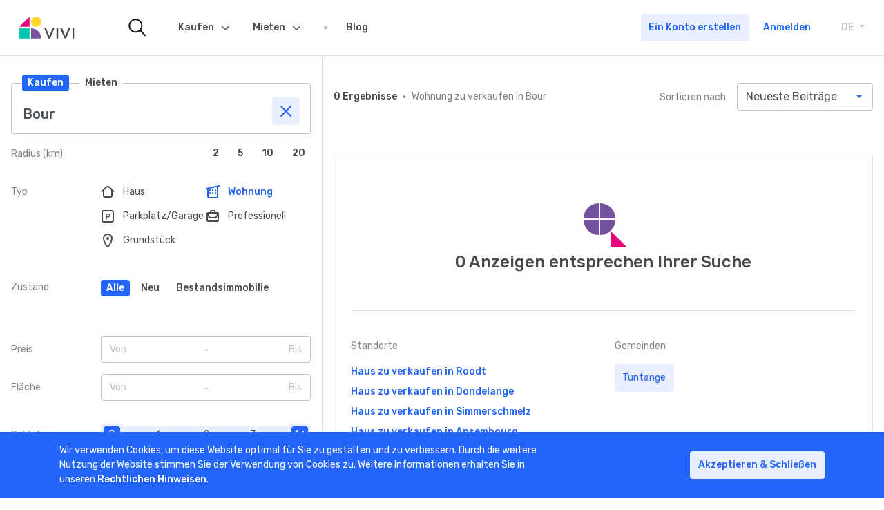

--- FILE ---
content_type: text/html; charset=UTF-8
request_url: https://www.vivi.lu/de/kauf/wohnung/bour-4492
body_size: 11736
content:
<!DOCTYPE html>
<html lang="de">
<head>

	<meta charset="utf-8">
	<meta name="viewport" content="width=device-width, initial-scale=1, shrink-to-fit=no, viewport-fit=cover">

	<link rel="icon" type="image/png" href="/images/favicon.png"/>

	<link href="https://fonts.googleapis.com/css?family=Rubik:400,500&display=swap" rel="stylesheet">

	<title>VIVI - Immobilien Kaufen | Nach einer Immobilie zu verkaufen in Luxemburg suchen.</title>

	<meta name="facebook-domain-verification" content="n7edieuxc97ho1n3n0vd6r3zk77pcs" />

	<meta property="og:title" content="VIVI - Immobilien Kaufen | Nach einer Immobilie zu verkaufen in Luxemburg suchen.">
	<meta property="twitter:title" content="VIVI - Immobilien Kaufen | Nach einer Immobilie zu verkaufen in Luxemburg suchen.">
	<meta name="description" content="Entdecke Immobilien zu verkaufen von zertifizierten Maklern">
	<meta property="og:description" content="Entdecke Immobilien zu verkaufen von zertifizierten Maklern">
	<meta name="twitter:description" content="Entdecke Immobilien zu verkaufen von zertifizierten Maklern">
	<meta name="keywords" content="Immobilien-zu verkaufen, Wohnung zu verkaufen, Kaufen Haus, Kaufen Büro, Kaufen Wohnung, Kaufen Garage, Kaufen Parkplatz, Kaufen Gewerbe">
	<meta property="og:image" content="https://www.vivi.lu/images/sharing/sharing_generic.png">
	<meta name="twitter:image" content="https://www.vivi.lu/images/sharing/sharing_generic.png">
	<meta property="og:url" content="https://www.vivi.lu/buy/apartment/bour-4492">
	<meta property="og:site_name" content="Vivi.lu">
	<meta property="og:type" content="website">

	<script src="https://www.google.com/recaptcha/api.js"></script>

	<!-- PhotoSwipe //-->
	<link rel="stylesheet" href="/libs/photoswipe.css">
	<link rel="stylesheet" href="/resources/photoswipe/default-skin.css">
	<!-- Dropzone //-->
	<link rel="stylesheet" href="/libs/dropzone.min.css">
	<!-- Vivi //-->
	<link rel="stylesheet" href="/shared/css/styles.css">
	<link rel="stylesheet" href="/libs/main.css?ts=315532801">

	<link rel="stylesheet" href="https://cdn.ckeditor.com/ckeditor5/44.1.0/ckeditor5.css">
	<script src="https://cdn.ckeditor.com/ckeditor5/44.1.0/ckeditor5.umd.js"></script>

	
	<script>

		window.dataLayer = window.dataLayer || [];

		window.dataLayer.push(
			{"userType":"visitor","loggedIn":false,"transactionType":10,"propertyType":101,"priceRange":"0 - 0","surfaceRange":"0 - 0"}
		);
	</script>


	
	<script type="application/ld+json">
		{
			"@context": "https://schema.org",
			"@type": "Organization",
			"url": "https://www.vivi.lu",
			"logo": "https://www.vivi.lu/shared/media/logos/vivi-logo-icon.svg"
		}
	</script>

	<!-- Google Tag Manager -->
	<script>
		(function (w, d, s, l, i) {
			w[l] = w[l] || [];
			w[l].push({
				'gtm.start':
					new Date().getTime(), event: 'gtm.js'
			});
			var f = d.getElementsByTagName(s)[0],
				j = d.createElement(s), dl = l != 'dataLayer' ? '&l=' + l : '';
			j.async = true;
			j.src =
				'https://www.googletagmanager.com/gtm.js?id=' + i + dl;
			f.parentNode.insertBefore(j, f);
		})(window, document, 'script', 'dataLayer', 'GTM-53PDL8B');
	</script>
	<!-- End Google Tag Manager -->

	</head>

<body data-logged-in="false">
<!-- Google Tag Manager (noscript) -->
<noscript>
	<iframe src="https://www.googletagmanager.com/ns.html?id=GTM-53PDL8B" height="0" width="0" style="display:none;visibility:hidden"></iframe>
</noscript>
<!-- End Google Tag Manager (noscript) -->
	<div class="vivi-page-wrapper">

		<header class="vivi-nav-header fixed-bottom border-bottom">
	<div class="container -wide px-0">
		<nav class="navbar navbar-expand-lg px-2 px-lg-4">

			<!-- Navbar Logos -->

			<a class="navbar-brand flex-shrink-1 mr-lg-9" href="/de/">

				<img class="d-block d-lg-none" src="/shared/media/logos/vivi-logo-icon.svg" alt="vivi logo icon">

				<img class="d-none d-lg-block" src="/shared/media/logos/vivi-logo.svg" alt="vivi logo large">

			</a>

			<!-- // -->

			<!-- Navbar Search only visible on > LG Viewports -->

			<a href="/de/suchen" class="nav-link-icon -is-animated d-none d-lg-block mr-lg-5">

				<img src="/shared/media/icons/menu/vivi-nav-search.svg" alt="vivi search icon">

			</a>

			<!-- // -->

			<!-- Navigation tabs inside collapsible part of menu -->

			<div class="collapse navbar-collapse" id="navbarCollapse">

				<div class="d-flex justify-content-between align-items-center w-100 px-2 border-bottom d-lg-none">

					<span class="font-weight-bold">Menu</span>

					<div class="vivi-language-selector dropdown d-lg-none">

						<a class="dropdown-toggle text-uppercase d-block py-2" data-toggle="dropdown" aria-haspopup="true" aria-expanded="false">

							DE

							<span class="sr-only">Toggle Dropdown</span>

						</a>

						<div class="dropdown-menu">
															<a class="dropdown-item" href="/fr/achat/appartement/bour-4492">FR</a>
															<a class="dropdown-item" href="/en/buy/apartment/bour-4492">EN</a>
															<a class="dropdown-item" href="/de/kauf/wohnung/bour-4492">DE</a>
													</div>

					</div>

				</div>

				<ul class="navbar-nav">

					
						<div class="d-flex justify-content-between align-items-center w-100 p-2 justify-content-lg-end order-lg-1 flex-shrink-0 flex-lg-shrink-1 d-lg-none">
							<a href="/de/registrieren" class="btn btn-secondary ga-button-signup">
								Ein Konto erstellen
							</a>
							<a href="/de/login" class="btn ml-lg-1 px-0 text-primary ga-button-login">
								Anmelden
							</a>
						</div>

					
					<!-- Nav item -->

					<li class="nav-item dropdown">

						<a class="nav-link" href="/de/kauf">Kaufen <span class="sr-only">(current)</span></a>

						<div class="nav-dropdown-trigger" data-toggle="dropdown" aria-haspopup="true">
							<button class="btn btn-secondary btn-icon">
								<span class="vivi-icon icon-chevron-down"></span>
							</button>
						</div>
						<div class="dropdown-menu" aria-labelledby="navbarDropdownMenuLink">
							<a class="dropdown-item" href="/de/kauf/haus">Haus</a>
							<a class="dropdown-item" href="/de/kauf/wohnung">Wohnung</a>
							<a class="dropdown-item" href="/de/kauf/buro">Büro</a>
							<a class="dropdown-item" href="/de/kauf/parkplatz">Parkplatz</a>
							<a class="dropdown-item" href="/de/kauf/grundstuck">Grundstück</a>
							<div class="dropdown-divider"></div>
							<a class="dropdown-item" href="/de/kauf/haus?state=1">Neu</a>
							<a class="dropdown-item" href="/de/kauf/haus?exclusivity=1">Exklusivität</a>
						</div>
					</li>

					<!-- // -->


					<!-- Nav item -->


					<li class="nav-item dropdown">
						<a class="nav-link" href="/de/mieten">Mieten</a>
						<div class="nav-dropdown-trigger" data-toggle="dropdown" aria-haspopup="true">
							<button class="btn btn-secondary btn-icon">
								<span class="vivi-icon icon-chevron-down"></span>
							</button>
						</div>
						<div class="dropdown-menu" aria-labelledby="navbarDropdownMenuLink">
							<a class="dropdown-item" href="/de/mieten/haus">Haus</a>
							<a class="dropdown-item" href="/de/mieten/wohnung">Wohnung</a>
							<a class="dropdown-item" href="/de/mieten/buro">Büro</a>
							<a class="dropdown-item" href="/de/mieten/parkplatz">Parkplatz</a>
														<div class="dropdown-divider"></div>
							<a class="dropdown-item" href="/de/mieten/wohnung?state=1">Neu</a>
							<a class="dropdown-item" href="/de/mieten/wohnung?exclusivity=1">Exklusivität</a>

						</div>
					</li>

					<!-- // -->


					<!-- Nav item -->

					<li class="nav-item">
						<a class="nav-link" href="https://blog.vivi.lu" target="_blank">Blog</a>
					</li>

					<!-- // -->

				</ul>

			</div>

			<!-- // -->

			<!-- Links with icons and hamburger menu -->

			<div class="ml-auto d-flex flex-grow-1 flex-lg-grow-0 align-items-center">

				<a href="/de/suchen" class="nav-link-icon mr-1 d-lg-none">
					<img src="/shared/media/icons/menu/vivi-nav-search.svg" alt="vivi search icon">
				</a>

				
				
					<a href="/de/login" class="nav-link-icon mr-1 mr-lg-5 d-block d-lg-none">
						<span class="d-inline-block position-relative">
							<img src="/shared/media/icons/menu/vivi-nav-alerts.svg" alt="">
						</span>
					</a>

					<a href="/de/login" class="nav-link-icon mr-1 mr-lg-5 d-block d-lg-none">
						<span class="d-inline-block position-relative">
							<span class="nav-link-notification badge badge-rounded badge-primary"></span>
							<img src="/shared/media/icons/menu/vivi-nav-like.svg" alt="">
						</span>
					</a>

					<a href="/de/login" class="nav-link-icon mr-1 mr-sm-2 mr-lg-5 d-block d-lg-none">
						<span class="d-inline-block position-relative">
							<img src="/shared/media/icons/menu/vivi-nav-user.svg" alt="">
						</span>
					</a>

					<div class="d-none d-lg-flex mr-lg-5">

						<a href="/de/registrieren" target="_blank" class="mr-1 btn btn-secondary ga-button-signup">
							Ein Konto erstellen
						</a>

						<a href="/de/login" class="btn ga-button-login text-primary">
							Anmelden
						</a>

					</div>

				
			</div>

			<div class="ml-auto">

				<button class="navbar-toggler" type="button" data-toggle="collapse" data-target="#navbarCollapse" aria-controls="navbarSupportedContent" aria-expanded="false" aria-label="Toggle navigation">
					<span class="navbar-toggler-line"></span>
					<span class="navbar-toggler-line"></span>
					<span class="navbar-toggler-line"></span>
				</button>

			</div>

			<div class="vivi-language-selector dropdown d-none d-lg-block">
				<a class="dropdown-toggle text-uppercase d-block" data-toggle="dropdown" aria-haspopup="true" aria-expanded="false">
					DE
					<span class="sr-only">Toggle Dropdown</span>
				</a>
				<div class="dropdown-menu">
											<a class="dropdown-item" href="/fr/achat/appartement/bour-4492">FR</a>
											<a class="dropdown-item" href="/en/buy/apartment/bour-4492">EN</a>
											<a class="dropdown-item" href="/de/kauf/wohnung/bour-4492">DE</a>
									</div>
			</div>

			<!-- // -->

		</nav>
	</div>
</header>

		<main class="vivi-content -search mb-n5 mb-lg-n9">

			<div class="vivi-content__top">
	<div id="vivi-search-container">

		<div class="container -wide">

			<div class="row flex-nowrap align-items-md-stretch">

				<div class="col vivi-content__search-block-wrapper" id="search-wrapper">

					<div class="bg-white px-2 py-1 fixed-top h-auto d-md-none ">
						<button class="btn btn-secondary flex-shrink-0 mr-1" id="search-close">
							<span class="vivi-icon icon-close"></span>
							<span class="btn-text">Filter</span>
						</button>
					</div>

					<div class="vivi-search-block">

						<form action="/de/suchen" method="post" class="vivi-form" data-init="1"
							  data-autosubmit="1" data-key="search">

							<input type="hidden" name="sorting" class="vivi-hidden" value="dateDESC">							<input type="hidden" name="page" class="vivi-hidden" value="1">
							<div class="vivi-search mb-2">

	<div class="vivi-search__label-group">
		<a href="#" class="vivi-search__label btn btn-primary btn-sm"
		   data-value="10">Kaufen</a>
		<a href="#" class="vivi-search__label btn btn-primary btn-sm -is-inactive"
		   data-value="11">Mieten</a>
	</div>

	<input type="text" class="vivi-search__input form-control pt-5 pb-2" value="Bour" placeholder="Gemeinde, Ortschaft">

	<div class="vivi-search__clear btn btn-icon btn-secondary" >
		<span class="vivi-icon icon-close"></span>
	</div>

	<div class="vivi-autocomplete" style="display: none">
		<div class="vivi-autocomplete__category" data-type="municipality">
			<div class="vivi-autocomplete__title">Gemeinde</div>
			<div class="vivi-autocomplete__results"></div>
		</div>
		<div class="vivi-autocomplete__category" data-type="city">
			<div class="vivi-autocomplete__title">Ortschaft</div>
			<div class="vivi-autocomplete__results"></div>
		</div>
		<div class="vivi-autocomplete__item -no-result">Keine Ergebnisse</div>
	</div>

	<input type="hidden" name="locationValue" value="Bour">
	<input type="hidden" name="locationType" value="city">
	<input type="hidden" name="latitude" value="49.69917">
	<input type="hidden" name="longitude" value="6.016009">
	<input type="hidden" name="locationReference" value="4492">

</div>
							<div class="d-flex align-items-center justify-content-between js-radius">

								<span class="vivi-search-block__label text-gray-medium">Radius (km)</span>

								<div class="vivi-segment" data-name="radius">
	<div class="d-flex align-items-center justify-content-between">
		<div>
							<button class="btn btn-sm btn-primary ml-1 -is-inactive" data-value="2">2</button>
							<button class="btn btn-sm btn-primary ml-1 -is-inactive" data-value="5">5</button>
							<button class="btn btn-sm btn-primary ml-1 -is-inactive" data-value="10">10</button>
							<button class="btn btn-sm btn-primary ml-1 -is-inactive" data-value="20">20</button>
					</div>
	</div>
</div>
							</div>

							<hr class="my-2 my-lg-0 mt-lg-5">

							<div class="d-lg-flex flex-lg-row justify-content-between">
								<span class="vivi-search-block__label text-gray-medium ">Typ</span>
								<div class="vivi-filters vivi-search-block__filters-wrapper mt-1 mt-lg-0" data-name="type">

	
			<div class="vivi-search-block__filter js-filter-option" data-value="102" >
			<label for="filter102" class="vivi-filter">
				<input type="radio" id="filter102" class="vivi-filter__input d-none" name="type"
					   value="102">
				<span class="vivi-filter__icon vivi-icon icon-house"></span>
				<span class="vivi-filter__text">Haus</span>
			</label>
		</div>
			<div class="vivi-search-block__filter js-filter-option" data-value="101" >
			<label for="filter101" class="vivi-filter">
				<input type="radio" id="filter101" class="vivi-filter__input d-none" name="type"
					   value="101" checked>
				<span class="vivi-filter__icon vivi-icon icon-appartement"></span>
				<span class="vivi-filter__text">Wohnung</span>
			</label>
		</div>
			<div class="vivi-search-block__filter js-filter-option" data-value="112" >
			<label for="filter112" class="vivi-filter">
				<input type="radio" id="filter112" class="vivi-filter__input d-none" name="type"
					   value="112">
				<span class="vivi-filter__icon vivi-icon icon-parking"></span>
				<span class="vivi-filter__text">Parkplatz/Garage</span>
			</label>
		</div>
			<div class="vivi-search-block__filter js-filter-option" data-value="103" >
			<label for="filter103" class="vivi-filter">
				<input type="radio" id="filter103" class="vivi-filter__input d-none" name="type"
					   value="103">
				<span class="vivi-filter__icon vivi-icon icon-pro"></span>
				<span class="vivi-filter__text">Professionell</span>
			</label>
		</div>
			<div class="vivi-search-block__filter js-filter-option" data-value="104" >
			<label for="filter104" class="vivi-filter">
				<input type="radio" id="filter104" class="vivi-filter__input d-none" name="type"
					   value="104">
				<span class="vivi-filter__icon vivi-icon icon-pin"></span>
				<span class="vivi-filter__text">Grundstück</span>
			</label>
		</div>
	
</div>							</div>

							<hr class="my-2 my-lg-0 mt-lg-5">

							<div class="d-lg-flex flex-lg-row">
								<span class="vivi-search-block__label text-gray-medium ">Zustand</span>
								<div class="mt-1 mt-lg-0 mb-2">
									<div class="align-items-center d-flex flex-wrap vivi-button" data-name="state">
										<button
											class="btn btn-sm btn-primary mr-1 mb-1 js-button-option ">Alle</button>
										<button
											class="btn btn-sm btn-primary mr-1 mb-1 js-button-option  -is-inactive "
											data-value="1">Neu</button>
										<button
											class="btn btn-sm btn-primary mr-1 mb-1 js-button-option  -is-inactive "
											data-value="2">Bestandsimmobilie</button>
									</div>
								</div>
							</div>

							<hr class="my-2 my-lg-0 mt-lg-5">

							<div
								class="d-lg-flex flex-lg-row justify-content-between align-items-center mb-2 js-price">
								<span
									class="vivi-search-block__label text-gray-medium">Preis</span>
								<div class="mt-1 mt-lg-0 flex-grow-1">
									<div class="vivi-boundary" data-name="price" data-selected-min="0" data-selected-max="0">
	<div class="vivi-boundary__trigger d-flex flex-row justify-content-between">
		<span class="vivi-boundary__cell -is-disabled w-50" data-label="Von">Von</span>
		<span class="vivi-boundary__cell -is-disabled w-50 text-right" data-label="Bis">Bis</span>
	</div>
	<div class="vivi-boundary__choices-container">
		<div class="d-flex flew-row w-100">
			<div class="vivi-boundary__col -min-values d-flex flex-column w-50">
				<span class="vivi-boundary__cell" data-value="0">0</span>
									<span class="vivi-boundary__cell" data-value="50000">50.000 €</span>
									<span class="vivi-boundary__cell" data-value="100000">100.000 €</span>
									<span class="vivi-boundary__cell" data-value="150000">150.000 €</span>
									<span class="vivi-boundary__cell" data-value="200000">200.000 €</span>
									<span class="vivi-boundary__cell" data-value="250000">250.000 €</span>
									<span class="vivi-boundary__cell" data-value="300000">300.000 €</span>
									<span class="vivi-boundary__cell" data-value="350000">350.000 €</span>
									<span class="vivi-boundary__cell" data-value="400000">400.000 €</span>
									<span class="vivi-boundary__cell" data-value="450000">450.000 €</span>
									<span class="vivi-boundary__cell" data-value="500000">500.000 €</span>
									<span class="vivi-boundary__cell" data-value="550000">550.000 €</span>
									<span class="vivi-boundary__cell" data-value="600000">600.000 €</span>
									<span class="vivi-boundary__cell" data-value="650000">650.000 €</span>
									<span class="vivi-boundary__cell" data-value="700000">700.000 €</span>
									<span class="vivi-boundary__cell" data-value="750000">750.000 €</span>
									<span class="vivi-boundary__cell" data-value="800000">800.000 €</span>
									<span class="vivi-boundary__cell" data-value="900000">900.000 €</span>
									<span class="vivi-boundary__cell" data-value="1000000">1.000.000 €</span>
									<span class="vivi-boundary__cell" data-value="1250000">1.250.000 €</span>
									<span class="vivi-boundary__cell" data-value="1500000">1.500.000 €</span>
									<span class="vivi-boundary__cell" data-value="1750000">1.750.000 €</span>
									<span class="vivi-boundary__cell" data-value="2000000">2.000.000 €</span>
									<span class="vivi-boundary__cell" data-value="2500000">2.500.000 €</span>
									<span class="vivi-boundary__cell" data-value="3000000">3.000.000 €</span>
									<span class="vivi-boundary__cell" data-value="4000000">4.000.000 €</span>
									<span class="vivi-boundary__cell" data-value="5000000">5.000.000 €</span>
							</div>
			<div class="vivi-boundary__col -max-values d-flex flex-column w-50 text-right">
				<span class="vivi-boundary__cell" data-value="0">0</span>
									<span class="vivi-boundary__cell" data-value="50000">50.000 €</span>
									<span class="vivi-boundary__cell" data-value="100000">100.000 €</span>
									<span class="vivi-boundary__cell" data-value="150000">150.000 €</span>
									<span class="vivi-boundary__cell" data-value="200000">200.000 €</span>
									<span class="vivi-boundary__cell" data-value="250000">250.000 €</span>
									<span class="vivi-boundary__cell" data-value="300000">300.000 €</span>
									<span class="vivi-boundary__cell" data-value="350000">350.000 €</span>
									<span class="vivi-boundary__cell" data-value="400000">400.000 €</span>
									<span class="vivi-boundary__cell" data-value="450000">450.000 €</span>
									<span class="vivi-boundary__cell" data-value="500000">500.000 €</span>
									<span class="vivi-boundary__cell" data-value="550000">550.000 €</span>
									<span class="vivi-boundary__cell" data-value="600000">600.000 €</span>
									<span class="vivi-boundary__cell" data-value="650000">650.000 €</span>
									<span class="vivi-boundary__cell" data-value="700000">700.000 €</span>
									<span class="vivi-boundary__cell" data-value="750000">750.000 €</span>
									<span class="vivi-boundary__cell" data-value="800000">800.000 €</span>
									<span class="vivi-boundary__cell" data-value="900000">900.000 €</span>
									<span class="vivi-boundary__cell" data-value="1000000">1.000.000 €</span>
									<span class="vivi-boundary__cell" data-value="1250000">1.250.000 €</span>
									<span class="vivi-boundary__cell" data-value="1500000">1.500.000 €</span>
									<span class="vivi-boundary__cell" data-value="1750000">1.750.000 €</span>
									<span class="vivi-boundary__cell" data-value="2000000">2.000.000 €</span>
									<span class="vivi-boundary__cell" data-value="2500000">2.500.000 €</span>
									<span class="vivi-boundary__cell" data-value="3000000">3.000.000 €</span>
									<span class="vivi-boundary__cell" data-value="4000000">4.000.000 €</span>
									<span class="vivi-boundary__cell" data-value="5000000">5.000.000 €</span>
							</div>
		</div>
	</div>
</div>
								</div>
							</div>

							<div class="d-none flex-lg-row justify-content-between align-items-center mb-2 js-price-location ">
								<span class="vivi-search-block__label text-gray-medium">Miete</span>
								<div class="mt-1 mt-lg-0 flex-grow-1">
									<div class="vivi-boundary" data-name="price_rent" data-selected-min="0" data-selected-max="0">
	<div class="vivi-boundary__trigger d-flex flex-row justify-content-between">
		<span class="vivi-boundary__cell -is-disabled w-50" data-label="Von">Von</span>
		<span class="vivi-boundary__cell -is-disabled w-50 text-right" data-label="Bis">Bis</span>
	</div>
	<div class="vivi-boundary__choices-container">
		<div class="d-flex flew-row w-100">
			<div class="vivi-boundary__col -min-values d-flex flex-column w-50">
				<span class="vivi-boundary__cell" data-value="0">0</span>
									<span class="vivi-boundary__cell" data-value="100">100 €</span>
									<span class="vivi-boundary__cell" data-value="200">200 €</span>
									<span class="vivi-boundary__cell" data-value="400">400 €</span>
									<span class="vivi-boundary__cell" data-value="600">600 €</span>
									<span class="vivi-boundary__cell" data-value="800">800 €</span>
									<span class="vivi-boundary__cell" data-value="1000">1.000 €</span>
									<span class="vivi-boundary__cell" data-value="1250">1.250 €</span>
									<span class="vivi-boundary__cell" data-value="1500">1.500 €</span>
									<span class="vivi-boundary__cell" data-value="1750">1.750 €</span>
									<span class="vivi-boundary__cell" data-value="2000">2.000 €</span>
									<span class="vivi-boundary__cell" data-value="2500">2.500 €</span>
									<span class="vivi-boundary__cell" data-value="3000">3.000 €</span>
									<span class="vivi-boundary__cell" data-value="3500">3.500 €</span>
									<span class="vivi-boundary__cell" data-value="4000">4.000 €</span>
									<span class="vivi-boundary__cell" data-value="4500">4.500 €</span>
									<span class="vivi-boundary__cell" data-value="5000">5.000 €</span>
									<span class="vivi-boundary__cell" data-value="10000">10.000 €</span>
									<span class="vivi-boundary__cell" data-value="15000">15.000 €</span>
									<span class="vivi-boundary__cell" data-value="20000">20.000 €</span>
							</div>
			<div class="vivi-boundary__col -max-values d-flex flex-column w-50 text-right">
				<span class="vivi-boundary__cell" data-value="0">0</span>
									<span class="vivi-boundary__cell" data-value="100">100 €</span>
									<span class="vivi-boundary__cell" data-value="200">200 €</span>
									<span class="vivi-boundary__cell" data-value="400">400 €</span>
									<span class="vivi-boundary__cell" data-value="600">600 €</span>
									<span class="vivi-boundary__cell" data-value="800">800 €</span>
									<span class="vivi-boundary__cell" data-value="1000">1.000 €</span>
									<span class="vivi-boundary__cell" data-value="1250">1.250 €</span>
									<span class="vivi-boundary__cell" data-value="1500">1.500 €</span>
									<span class="vivi-boundary__cell" data-value="1750">1.750 €</span>
									<span class="vivi-boundary__cell" data-value="2000">2.000 €</span>
									<span class="vivi-boundary__cell" data-value="2500">2.500 €</span>
									<span class="vivi-boundary__cell" data-value="3000">3.000 €</span>
									<span class="vivi-boundary__cell" data-value="3500">3.500 €</span>
									<span class="vivi-boundary__cell" data-value="4000">4.000 €</span>
									<span class="vivi-boundary__cell" data-value="4500">4.500 €</span>
									<span class="vivi-boundary__cell" data-value="5000">5.000 €</span>
									<span class="vivi-boundary__cell" data-value="10000">10.000 €</span>
									<span class="vivi-boundary__cell" data-value="15000">15.000 €</span>
									<span class="vivi-boundary__cell" data-value="20000">20.000 €</span>
							</div>
		</div>
	</div>
</div>
								</div>
							</div>

							<div class="d-lg-flex flex-lg-row justify-content-between align-items-center mb-2 js-surface">
								<span class="vivi-search-block__label text-gray-medium">Fläche</span>
								<div class="mt-1 mt-lg-0 flex-grow-1">
									<div class="vivi-boundary" data-name="surface" data-selected-min="0" data-selected-max="0">
	<div class="vivi-boundary__trigger d-flex flex-row justify-content-between">
		<span class="vivi-boundary__cell -is-disabled w-50" data-label="Von">Von</span>
		<span class="vivi-boundary__cell -is-disabled w-50 text-right" data-label="Bis">Bis</span>
	</div>
	<div class="vivi-boundary__choices-container">
		<div class="d-flex flew-row w-100">
			<div class="vivi-boundary__col -min-values d-flex flex-column w-50">
				<span class="vivi-boundary__cell" data-value="0">0</span>
									<span class="vivi-boundary__cell" data-value="20">20 m2</span>
									<span class="vivi-boundary__cell" data-value="40">40 m2</span>
									<span class="vivi-boundary__cell" data-value="60">60 m2</span>
									<span class="vivi-boundary__cell" data-value="80">80 m2</span>
									<span class="vivi-boundary__cell" data-value="100">100 m2</span>
									<span class="vivi-boundary__cell" data-value="120">120 m2</span>
									<span class="vivi-boundary__cell" data-value="140">140 m2</span>
									<span class="vivi-boundary__cell" data-value="160">160 m2</span>
									<span class="vivi-boundary__cell" data-value="180">180 m2</span>
									<span class="vivi-boundary__cell" data-value="200">200 m2</span>
									<span class="vivi-boundary__cell" data-value="250">250 m2</span>
									<span class="vivi-boundary__cell" data-value="300">300 m2</span>
							</div>
			<div class="vivi-boundary__col -max-values d-flex flex-column w-50 text-right">
				<span class="vivi-boundary__cell" data-value="0">0</span>
									<span class="vivi-boundary__cell" data-value="20">20 m2</span>
									<span class="vivi-boundary__cell" data-value="40">40 m2</span>
									<span class="vivi-boundary__cell" data-value="60">60 m2</span>
									<span class="vivi-boundary__cell" data-value="80">80 m2</span>
									<span class="vivi-boundary__cell" data-value="100">100 m2</span>
									<span class="vivi-boundary__cell" data-value="120">120 m2</span>
									<span class="vivi-boundary__cell" data-value="140">140 m2</span>
									<span class="vivi-boundary__cell" data-value="160">160 m2</span>
									<span class="vivi-boundary__cell" data-value="180">180 m2</span>
									<span class="vivi-boundary__cell" data-value="200">200 m2</span>
									<span class="vivi-boundary__cell" data-value="250">250 m2</span>
									<span class="vivi-boundary__cell" data-value="300">300 m2</span>
							</div>
		</div>
	</div>
</div>
								</div>
							</div>

							<hr class="my-2 my-lg-0 mt-lg-5">

							<div class="d-lg-flex flex-lg-row justify-content-between align-items-center mb-2 js-bedroom">
								<span class="vivi-search-block__label text-gray-medium">Schlafzimmer</span>
								<div class="mt-1 mt-lg-0 flex-grow-1">
									<div class="vivi-range" data-name="bedroom">
		<div class="vivi-range__container">

									<div class="vivi-range__element" data-value="0">0</div>
							<div class="vivi-range__element" data-value="1">1</div>
							<div class="vivi-range__element" data-value="2">2</div>
							<div class="vivi-range__element" data-value="3">3</div>
							<div class="vivi-range__element" data-value="4">4+</div>
					
		<div class="vivi-range__selection"></div>
		<div class="vivi-range__selected"></div>

	</div>

	<input type="hidden" name="bedroom" value="">

</div>								</div>
							</div>

							<div class="d-lg-flex flex-lg-row justify-content-between align-items-center mb-5 js-parking">
								<span class="vivi-search-block__label text-gray-medium">Parkplatz</span>
								<div class="mt-1 mt-lg-0 flex-grow-1">
									<div class="vivi-range" data-name="garage">
		<div class="vivi-range__container">

									<div class="vivi-range__element" data-value="0">0</div>
							<div class="vivi-range__element" data-value="1">1</div>
							<div class="vivi-range__element" data-value="2">2</div>
							<div class="vivi-range__element" data-value="3">3</div>
							<div class="vivi-range__element" data-value="4">4+</div>
					
		<div class="vivi-range__selection"></div>
		<div class="vivi-range__selected"></div>

	</div>

	<input type="hidden" name="garage" value="">

</div>								</div>
							</div>

							<div class="d-lg-flex flex-lg-row justify-content-between align-items-baseline mb-5 ">
								<span class="vivi-search-block__label text-gray-medium ">Nur</span>
								<div class="mt-1 mt-lg-0 flex-grow-1">
										
<label class="custom-control custom-checkbox -exclusive">
	<input type="checkbox"  class="vivi-checkbox custom-control-input" name="exclusivity"  >
	<span class="custom-control-label">
					<img src="/shared/media/logos/vivi-logo-icon.svg" class="custom-checkbox-icon">
				Exklusivität
	</span>
</label>										
<label class="custom-control custom-checkbox ">
	<input type="checkbox"  class="vivi-checkbox custom-control-input" name="memberAgencyOnly"  >
	<span class="custom-control-label">
					<img src="/images/member-badge.svg" class="custom-checkbox-icon">
				Mitglied des « Chambre Immobilière »
	</span>
</label>								</div>
							</div>

							
							<div class="d-lg-flex flex-lg-row justify-content-between align-items-baseline mb-5">
	<span class="vivi-search-block__label text-gray-medium ">Innenausstattung</span>
	<div class="mt-1 mt-lg-0 w-75">

		<!-- Val: {&quot;limit&quot;:20,&quot;page&quot;:1,&quot;transaction&quot;:10,&quot;type&quot;:101,&quot;radius&quot;:0,&quot;price_min&quot;:0,&quot;price_max&quot;:0,&quot;surface_min&quot;:0,&quot;surface_max&quot;:0,&quot;bedroom_min&quot;:0,&quot;bedroom_max&quot;:0,&quot;projects&quot;:false,&quot;exclusivity&quot;:false,&quot;new&quot;:null,&quot;state&quot;:0,&quot;memberAgencyOnly&quot;:false,&quot;locationType&quot;:&quot;&quot;,&quot;locationValue&quot;:&quot;Bour&quot;,&quot;locationLat&quot;:0,&quot;locationLong&quot;:0,&quot;locationReference&quot;:4492,&quot;sorting&quot;:&quot;dateDESC&quot;,&quot;bathroom_min&quot;:0,&quot;bathroom_max&quot;:0,&quot;garage_min&quot;:0,&quot;garage_max&quot;:0,&quot;elevator&quot;:false,&quot;kitchen_fitted&quot;:false,&quot;kitchen_separated&quot;:false,&quot;cellar&quot;:false,&quot;attic&quot;:false,&quot;glazing_double&quot;:false,&quot;glazing_triple&quot;:false,&quot;shutters_electric&quot;:false,&quot;balcony&quot;:false,&quot;parking_exterior&quot;:false,&quot;garden&quot;:false,&quot;terrace&quot;:false,&quot;pool&quot;:false,&quot;alarm&quot;:false,&quot;laundry&quot;:false,&quot;reinforced_door&quot;:false,&quot;immediate_availability&quot;:false,&quot;availability&quot;:false,&quot;disabled_access&quot;:false}//-->

		
										
				
<label class="custom-control custom-checkbox ">
	<input type="checkbox"  class="vivi-checkbox custom-control-input" name="elevator"  >
	<span class="custom-control-label">
				Fahrstuhl
	</span>
</label>		
										
				
<label class="custom-control custom-checkbox ">
	<input type="checkbox"  class="vivi-checkbox custom-control-input" name="kitchen_fitted"  >
	<span class="custom-control-label">
				Einbauküche
	</span>
</label>		
										
				
<label class="custom-control custom-checkbox ">
	<input type="checkbox"  class="vivi-checkbox custom-control-input" name="kitchen_separated"  >
	<span class="custom-control-label">
				separate Küche
	</span>
</label>		
										
				
<label class="custom-control custom-checkbox ">
	<input type="checkbox"  class="vivi-checkbox custom-control-input" name="cellar"  >
	<span class="custom-control-label">
				Keller
	</span>
</label>		
										
				
<label class="custom-control custom-checkbox ">
	<input type="checkbox"  class="vivi-checkbox custom-control-input" name="attic"  >
	<span class="custom-control-label">
				Dachboden
	</span>
</label>		
										
				
<label class="custom-control custom-checkbox ">
	<input type="checkbox"  class="vivi-checkbox custom-control-input" name="glazing_double"  >
	<span class="custom-control-label">
				Doppelverglasung
	</span>
</label>		
										
				
<label class="custom-control custom-checkbox ">
	<input type="checkbox"  class="vivi-checkbox custom-control-input" name="glazing_triple"  >
	<span class="custom-control-label">
				Dreifachverglasung
	</span>
</label>		
										
				
<label class="custom-control custom-checkbox ">
	<input type="checkbox"  class="vivi-checkbox custom-control-input" name="shutters_electric"  >
	<span class="custom-control-label">
				Elektrische Rollläden
	</span>
</label>			</div>
</div>
							<div class="d-lg-flex flex-lg-row justify-content-between align-items-baseline mb-5">
	<span class="vivi-search-block__label text-gray-medium ">Außenausstattung</span>
	<div class="mt-1 mt-lg-0 w-75">

		<!-- Val: {&quot;limit&quot;:20,&quot;page&quot;:1,&quot;transaction&quot;:10,&quot;type&quot;:101,&quot;radius&quot;:0,&quot;price_min&quot;:0,&quot;price_max&quot;:0,&quot;surface_min&quot;:0,&quot;surface_max&quot;:0,&quot;bedroom_min&quot;:0,&quot;bedroom_max&quot;:0,&quot;projects&quot;:false,&quot;exclusivity&quot;:false,&quot;new&quot;:null,&quot;state&quot;:0,&quot;memberAgencyOnly&quot;:false,&quot;locationType&quot;:&quot;&quot;,&quot;locationValue&quot;:&quot;Bour&quot;,&quot;locationLat&quot;:0,&quot;locationLong&quot;:0,&quot;locationReference&quot;:4492,&quot;sorting&quot;:&quot;dateDESC&quot;,&quot;bathroom_min&quot;:0,&quot;bathroom_max&quot;:0,&quot;garage_min&quot;:0,&quot;garage_max&quot;:0,&quot;elevator&quot;:false,&quot;kitchen_fitted&quot;:false,&quot;kitchen_separated&quot;:false,&quot;cellar&quot;:false,&quot;attic&quot;:false,&quot;glazing_double&quot;:false,&quot;glazing_triple&quot;:false,&quot;shutters_electric&quot;:false,&quot;balcony&quot;:false,&quot;parking_exterior&quot;:false,&quot;garden&quot;:false,&quot;terrace&quot;:false,&quot;pool&quot;:false,&quot;alarm&quot;:false,&quot;laundry&quot;:false,&quot;reinforced_door&quot;:false,&quot;immediate_availability&quot;:false,&quot;availability&quot;:false,&quot;disabled_access&quot;:false}//-->

		
										
				
<label class="custom-control custom-checkbox ">
	<input type="checkbox"  class="vivi-checkbox custom-control-input" name="balcony"  >
	<span class="custom-control-label">
				Balkon
	</span>
</label>		
										
				
<label class="custom-control custom-checkbox ">
	<input type="checkbox"  class="vivi-checkbox custom-control-input" name="parking_exterior"  >
	<span class="custom-control-label">
				Außenparkplatz
	</span>
</label>		
										
				
<label class="custom-control custom-checkbox ">
	<input type="checkbox"  class="vivi-checkbox custom-control-input" name="garden"  >
	<span class="custom-control-label">
				Garten
	</span>
</label>		
										
				
<label class="custom-control custom-checkbox ">
	<input type="checkbox"  class="vivi-checkbox custom-control-input" name="terrace"  >
	<span class="custom-control-label">
				Terrasse
	</span>
</label>		
										
				
<label class="custom-control custom-checkbox ">
	<input type="checkbox"  class="vivi-checkbox custom-control-input" name="pool"  >
	<span class="custom-control-label">
				Pool
	</span>
</label>		
										
				
<label class="custom-control custom-checkbox ">
	<input type="checkbox"  class="vivi-checkbox custom-control-input" name="alarm"  >
	<span class="custom-control-label">
				Alarm
	</span>
</label>			</div>
</div>
							<div class="d-lg-flex flex-lg-row justify-content-between align-items-baseline mb-5">
	<span class="vivi-search-block__label text-gray-medium ">Sonstiges</span>
	<div class="mt-1 mt-lg-0 w-75">

		<!-- Val: {&quot;limit&quot;:20,&quot;page&quot;:1,&quot;transaction&quot;:10,&quot;type&quot;:101,&quot;radius&quot;:0,&quot;price_min&quot;:0,&quot;price_max&quot;:0,&quot;surface_min&quot;:0,&quot;surface_max&quot;:0,&quot;bedroom_min&quot;:0,&quot;bedroom_max&quot;:0,&quot;projects&quot;:false,&quot;exclusivity&quot;:false,&quot;new&quot;:null,&quot;state&quot;:0,&quot;memberAgencyOnly&quot;:false,&quot;locationType&quot;:&quot;&quot;,&quot;locationValue&quot;:&quot;Bour&quot;,&quot;locationLat&quot;:0,&quot;locationLong&quot;:0,&quot;locationReference&quot;:4492,&quot;sorting&quot;:&quot;dateDESC&quot;,&quot;bathroom_min&quot;:0,&quot;bathroom_max&quot;:0,&quot;garage_min&quot;:0,&quot;garage_max&quot;:0,&quot;elevator&quot;:false,&quot;kitchen_fitted&quot;:false,&quot;kitchen_separated&quot;:false,&quot;cellar&quot;:false,&quot;attic&quot;:false,&quot;glazing_double&quot;:false,&quot;glazing_triple&quot;:false,&quot;shutters_electric&quot;:false,&quot;balcony&quot;:false,&quot;parking_exterior&quot;:false,&quot;garden&quot;:false,&quot;terrace&quot;:false,&quot;pool&quot;:false,&quot;alarm&quot;:false,&quot;laundry&quot;:false,&quot;reinforced_door&quot;:false,&quot;immediate_availability&quot;:false,&quot;availability&quot;:false,&quot;disabled_access&quot;:false}//-->

		
										
				
<label class="custom-control custom-checkbox ">
	<input type="checkbox"  class="vivi-checkbox custom-control-input" name="laundry"  >
	<span class="custom-control-label">
				Waschküche
	</span>
</label>		
										
				
<label class="custom-control custom-checkbox ">
	<input type="checkbox"  class="vivi-checkbox custom-control-input" name="reinforced_door"  >
	<span class="custom-control-label">
				Panzertür
	</span>
</label>		
										
				
<label class="custom-control custom-checkbox ">
	<input type="checkbox"  class="vivi-checkbox custom-control-input" name="availability"  >
	<span class="custom-control-label">
				Sofort verfügbar
	</span>
</label>		
										
				
<label class="custom-control custom-checkbox ">
	<input type="checkbox"  class="vivi-checkbox custom-control-input" name="disabled_access"  >
	<span class="custom-control-label">
				Behindertengerechter Zugang
	</span>
</label>			</div>
</div>
							<div class="search-actions">

								<div class="actions-wrapper js-search-actions">

                                    <button type="submit" class="vivi-search-block__update btn btn-danger d-block d-md-none">Suchen</button>

									<div class="d-flex">
																					<button type="button" class="vivi-search-block__save btn btn-success flex-fill" data-toggle="modal" data-target="#loginModal">Benachrichtigung erstellen</button>
										
									</div>

								</div>

							</div>

							
						</form>


						<div class="search-map js-search-map-wrapper">
						



<div class="vivi-f4-map" id="f4-map"
	 data-latitude="49.717888"
	 data-longitude="6.132803"
	 data-zoom="10"
	 data-map-labels="{&quot;poiHeader&quot;:&quot;N\u00fctzliche Adressen&quot;,&quot;sunHeader&quot;:&quot;Tageslauf der Sonne&quot;,&quot;morning&quot;:&quot;Morgen&quot;,&quot;evening&quot;:&quot;Abend&quot;,&quot;attractions&quot;:&quot;Touristenattraktionen&quot;,&quot;entertainment&quot;:&quot;Unterhaltung&quot;,&quot;businesses&quot;:&quot;Gesch\u00e4fte, L\u00e4den&quot;,&quot;education&quot;:&quot;Bildung&quot;,&quot;eatdrink&quot;:&quot;Essen &amp; Trinken&quot;,&quot;healthservices&quot;:&quot;Gesundheitsdienste&quot;,&quot;transport&quot;:&quot;Transport&quot;,&quot;shops&quot;:&quot;Gesch\u00e4fte&quot;}"
	 data-layer-labels="{&quot;architecture&quot;:&quot;Architektur&quot;,&quot;cult.venues&quot;:&quot;Anbetungsst\u00e4tte&quot;,&quot;museums&quot;:&quot;Museen&quot;,&quot;hairdresser&quot;:&quot;Friseur&quot;,&quot;thermal.baths&quot;:&quot;Thermalb\u00e4der&quot;,&quot;aqua.center&quot;:&quot;Wassersportzentrum&quot;,&quot;cinema&quot;:&quot;Kino&quot;,&quot;sports.and.leisure.facilities&quot;:&quot;Sport- und Freizeiteinrichtungen&quot;,&quot;parcs&quot;:&quot;Parks&quot;,&quot;theatre&quot;:&quot;Theater&quot;,&quot;daycare&quot;:&quot;Kinderkrippe&quot;,&quot;primary.school&quot;:&quot;Grundschule&quot;,&quot;secondary.school&quot;:&quot;Gymnasium&quot;,&quot;university&quot;:&quot;Universit\u00e4t&quot;,&quot;shops&quot;:&quot;Gesch\u00e4fte&quot;,&quot;bars&quot;:&quot;Bars&quot;,&quot;brewery&quot;:&quot;Brauerei&quot;,&quot;cafes&quot;:&quot;Caf\u00e9s&quot;,&quot;fastfood&quot;:&quot;Fast Food&quot;,&quot;restaurants&quot;:&quot;Restaurants&quot;,&quot;clinique&quot;:&quot;Klinik&quot;,&quot;doctor&quot;:&quot;Arzt&quot;,&quot;pharmacy&quot;:&quot;Apotheke&quot;,&quot;police&quot;:&quot;Polizei&quot;,&quot;bank&quot;:&quot;Bank&quot;,&quot;bus&quot;:&quot;Bus&quot;,&quot;train&quot;:&quot;Zug&quot;,&quot;tram&quot;:&quot;Stra\u00dfenbahn&quot;}"
	 	></div>


<script src="//core.f4map.com/api.js?api_key=2XXSF2A0PC4RYKKDZ34ZS5ZCCF1D8Y01US8M58HA"></script>
						</div>

					</div>

				</div>

				<div class="col">

					<div class="vivi-content__search-results">

						<div class="d-md-flex justify-content-md-between align-items-md-center my-2 mt-md-0 mb-md-9">
							<div class="font-weight-bold mr-md-3 d-flex flex-row align-items-center flex-wrap">
								<div class="vivi-content__search-total search-total flex-shrink-0">
									<span class="font-weight-bold">0 Ergebnisse</span>
								</div>
								<h1 class="vivi-content__search-title text-gray-medium js-search-title">Wohnung zu verkaufen in Bour</h1>
							</div>
							<div class="vivi-filters-bar">
								<div class="d-flex justify-content-between align-items-center h-100">

									<button class="btn btn-secondary d-md-none flex-shrink-0 mr-1" id="search-trigger">
										<span class="vivi-icon icon-search"></span>
										<span class="btn-text">Filter</span>
									</button>

									<div class="d-md-flex align-items-md-center">

										<label class="d-none d-lg-block mb-0 mr-2 text-gray-medium js-sorting"
											   for="sortingOptions">Sortieren nach</label>

										<label class="d-none  mb-0 mr-2 text-gray-medium js-sorting-radius"
											   for="sortingOptions">Sortieren nach Entfernung und</label>

										<div class="vivi-select-wrapper">

											<select name="sortingOptions" id="sortingOptions"
													class="custom-select form-control d-inline-block text-truncate">
												<option value="dateDESC"
														selected="selected">Neueste Beiträge</option>
												<option value="dateASC"
														>Ältere Beiträge</option>
												<option value="priceDESC"
														>Teurer</option>
												<option value="priceASC"
														>Billiger</option>
												<option value="surfaceDESC"
														>Größere Wohnfläche</option>
												<option value="surfaceASC"
														>Kleinere Wohnfläche</option>
												<option value="roomDESC"
														>Mehr Zimmer</option>
												<option value="roomASC"
														>Weniger Zimmer</option>
											</select>

										</div>

									</div>

								</div>
							</div>
						</div>

						<div class="search-results"></div>

						<div class="search-no-result">

							<div class="border p-3 py-lg-9">

								<div class="text-center">

									<img src="/images/vivi-big-Search.png" alt="search big icon">

									<div class="h2">0 Anzeigen entsprechen Ihrer Suche</div>

								</div>

								<div class="js-search-recommendations mt-3 mt-lg-8" style="display: none">

									<hr class="mb-3 mb-lg-6" />

									<div class="row">
										<div class="col-md-6 col-sm-12 js-recommendations-proximity">
											<div>
												<div class="text-gray-medium mb-2 mt-2 mt-lg-0">Standorte</div>
												<div class="js-recommendations-list"></div>
											</div>
										</div>
										<div class="col-md-6 col-sm-12 js-recommendations-municipalities">
											<div>
												<div class="text-gray-medium mb-2 mt-2 mt-lg-0">Gemeinden</div>
												<div class="js-recommendations-list"></div>
											</div>
										</div>
									</div>

								</div>

							</div>

						</div>

						<nav class="search-pages" aria-label="Seitennavigation"></nav>

					</div>

				</div>

			</div>

		</div>

	</div>

</div>

			<div class="vivi-content__main">

				<div class="container"></div>

			</div>

			<div class="vivi-content__bottom"></div>

		</main>

		<footer class="vivi-footer py-2 py-9 mt-5 mt-lg-9">

	<div class="container">

		<div class="vivi-footer__partners text-gray-medium mb-1">Folgen Sie uns</div>
		<div class="d-flex">
			<a href="https://www.facebook.com/vivi.luxembourg" target="_blank" class="btn btn-secondary btn-icon mr-2">
				<span class="vivi-icon icon-fb"></span>
			</a>
			<a href="https://lu.linkedin.com/company/vivi-lu" target="_blank" class="btn btn-secondary btn-icon mr-2">
				<span class="vivi-icon icon-in"></span>
			</a>
			<a href="https://www.instagram.com/vivi.luxembourg/" target="_blank" class="btn btn-secondary btn-icon mr-2">
				<span class="vivi-icon icon-instagram"></span>
			</a>
			<a href="https://www.youtube.com/channel/UCXFwhyqgRRaPRhF_71QPlIg" target="_blank" class="btn btn-secondary btn-icon mr-2">
				<span class="vivi-icon icon-youtube"></span>
			</a>
		</div>

		<hr class="my-5">

		<div class="row">

			<div class="col-12 col-md-7 col-lg-8 mb-5 mb-md-0">

				<div class="d-flex align-items-start">

					<img src="/shared/media/logos/vivi-logo-vert.svg" class="vivi-footer__img d-block mr-3 flex-shrink-0">

					<div class="h2 pt-2 flex-grow-1">
						<div class="d-lg-flex align-items-start">
							<div class="vivi-footer__logo-text col-lg-7 pl-0">
								Informationsportal &amp; Immobilienanzeigen
							</div>
							<a href="https://www.chambre-immobiliere.lu/?utm_source=VIVI_LU" target="_blank" class="d-inline-block mt-3 mt-lg-0 ml-lg-5">
								<img src="/shared/media/logos/logo-cigdl.svg" class="d-block">
							</a>
						</div>
					</div>

				</div>

			</div>

			<div class="col-12 col-md-5 col-lg-4 d-flex justify-content-center justify-content-md-end">

				<div class="text-center">
					<div class="vivi-footer__partners mb-1">
						Offizieller Partner &amp; Sponsoren
					</div>
					<div class="d-flex flex-row">
						<a href="https://www.spuerkeess.lu/de/?utm_campaign=PLOPartenariats-Logo&amp;utm_source=VIVI_LU&amp;utm_medium=Logo" target="_blank">
	<img src="/images/bcee/icon-spuerkeess.svg" class="vivi-footer__partner-logo" alt="spuerkeess logo">
</a>						<div class="vivi-footer__separator mx-5"></div>
						<a href="https://www.lalux.lu/de/?utm_source=VIVI_LU" target="_blank">
	<img src="/images/lalux/logo-lalux.svg" class="vivi-footer__partner-logo" alt="lalux logo">
</a>					</div>

				</div>
			</div>

		</div>

		<hr class="my-5">

		<div class="row text-center text-lg-left">

			<div class="col-12 col-lg-8 mb-2 mb-lg-0">

				<a href="/de/contact/bugreport" class="vivi-footer__link mr-1">Fehler melden</a>
				<a href="/de/agenturen" class="vivi-footer__link mr-1">Immobilienagenturen</a>
				<a href="/de/gemeinden" class="vivi-footer__link mr-1">Gemeinden und Ortschaften in Luxemburg</a>
				<a href="/de/contact/joinvivi" class="vivi-footer__link mr-1">Makler, werdet Mitglied!</a>

			</div>

			<div class="col-12 col-lg-4 text-lg-right">

				<a href="/de/sitemap" class="vivi-footer__link -small mr-2">Plan du site</a>

				<a href="/de/legal-notice" class="vivi-footer__link -small mr-2">Rechtliche Hinweise</a>

				
				<span class="vivi-footer__link ml-1 mr-2 text-muted">&middot;</span>
				<span class="vivi-footer__link -small mr-2 text-muted">vivi.lu &copy; 2026</span>

				<a href="https://apart.lu" class="vivi-footer__link vivi-apart-logo -small">
					<img src="/shared/media/icons/icon_apart.svg" alt="apart design">
				</a>

			</div>

		</div>

	</div>

</footer>

<div class="vivi-cookie-banner fixed-bottom bg-primary py-2" style="display: none">

	<div class="container">

		<div class="row align-items-md-center">

			<div class="col-12 col-md-8">
				<div class="vivi-cookie-banner__description">
					Wir verwenden Cookies, um diese Website optimal für Sie zu gestalten und zu verbessern. Durch die weitere Nutzung der Website stimmen Sie der Verwendung von Cookies zu. Weitere Informationen erhalten Sie in unseren <a href="/de/legal-notice">Rechtlichen Hinweisen</a>.
				</div>
			</div>

			<div class="col-12 col-md-4 text-right mt-2 mt-md-0">
				<a href="#" class="btn btn-secondary d-block d-md-inline-block">Akzeptieren &amp; Schließen</a>
			</div>

		</div>

	</div>

</div>
	<div class="modal fade " id="loginModal" tabindex="-1" role="dialog" aria-hidden="true">

	<div class="modal-dialog" role="document">

		<div class="modal-content">

			<div class="modal-header bg-secondary">

				<h5 class="modal-title text-dark">Sich anmelden</h5>

				<button type="button" class="vivi-icon icon-close text-primary" data-dismiss="modal" aria-label="Close"></button>

			</div>

			
			<form method="post" action="https://www.vivi.lu/de/login" class="vivi-form ga-form-login-popup" data-key="login">

				<div class="modal-body">

				<div class="row justify-content-md-center my-5">
					<div class="col col-md-8 col-sm-12">
						<div class="form-flash alert alert-danger"></div>

						<input type="hidden" name="url" class="vivi-hidden" value="/buy/apartment/bour-4492">
						<div class="mb-2">
								
<div class="form-element-wrapper  ">
	<label class="form-label">
		<input type="email" maxlength="-1" name="email" class="form-control vivi-input"  value="" accept=""  min="" max="" >
		<span class="form-label-fake">E-Mail-Adresse</span>
	</label>
	<div class="invalid-feedback"></div>
</div>						</div>

						<div class="mb-2">
								
<div class="form-element-wrapper  ">
	<label class="form-label">
		<input type="password" maxlength="-1" name="password" class="form-control vivi-input"  value="" accept=""  min="" max="" >
		<span class="form-label-fake">Passwort</span>
	</label>
	<div class="invalid-feedback"></div>
</div>						</div>

							<button type="submit" class="btn btn-primary  btn-block " >
		<span class="btn-text ">
			Sich anmelden
		</span>
	</button>

						<p class="text-center mt-3">
							Du hast noch kein Konto? <a href="/de/registrieren" target="_blank">Ein Konto erstellen</a><br/>
							<a href="/de/vergessen" target="_blank">Passwort vergessen?</a>
						</p>
					</div>
				</div>

				</div>

				<div class="modal-footer d-block bg-secondary text-center px-0">

					<div class="container-fluid">

						<div class="row text-dark text-left">

							<div class="col-12 col-md-4 mb-2 mb-md-5">

								<div class="d-flex flex-md-wrap">

									<div class="flex-shrink-0 mr-1 mr-md-0 mb-md-1">

										<img src="/shared/media/icons/big/vivi-big-likes.png" alt="" width="38" height="38">

									</div>

									<div>

										<div class="font-weight-bold">Likes &amp; Notizen</div>

										<p>
											Speichere deine Immobilien in deiner persönlichen Liste und füge persönliche Notizen hinzu, um ständig auf dem Laufenden zu sein.
										</p>

									</div>

								</div>

							</div>

							<div class="col-12 col-md-4 mb-2 mb-md-5">

								<div class="d-flex flex-md-wrap">

									<div class="flex-shrink-0 mr-1 mr-md-0 mb-md-1">

										<img src="/shared/media/icons/big/vivi-big-search.png" alt="" width="38" height="38">

									</div>

									<div>

										<div class="font-weight-bold"> Suchen &amp; Benachrichtigungen</div>

										<p>
											Speichere deine Suche, um ein Maximum an Zeit zu gewinnen und richte deine Benachrichtungen ein.
										</p>

									</div>

								</div>

							</div>

							<div class="col-12 col-md-4 mb-2 mb-md-5">

								<div class="d-flex flex-md-wrap">

									<div class="flex-shrink-0 mr-1 mr-md-0 mb-md-1">

										<img src="/shared/media/icons/big/vivi-big-alerte.png" alt="" class="flex-shrink-0" width="38" height="38">

									</div>

									<div>

										<div class="font-weight-bold">Mitteilungen</div>

										<p>
											Stelle ein, welche Informationen du zu den neuen Immobilien erhalten möchtest, die deinen Suchen und gespeicherten Objekten entsprechen.
										</p>

									</div>

								</div>

							</div>

						</div>

					</div>

						<a href="/de/registrieren" class="btn btn-primary  ga-button-login-modal">
		<span class="btn-text ga-button-login-modal">
			Ein Konto erstellen
		</span>
	</a>

				</div>

			</form>

		</div>

	</div>

</div>
	</div>
<!-- Google Maps -->
<script src="https://maps.googleapis.com/maps/api/js?key=AIzaSyBS_zvdxO27d9ptCBohYZB0Qp6-TJiX_6I&loading=async" async defer></script>
<!-- jQuery //-->
<script src="/libs/jquery.min.js"></script>
<!-- EventsJS //-->
<script src="/libs/events.js"></script>
<!-- Popper.js //-->
<script src="/libs/popper.min.js"></script>
<!-- Tooltip.js //-->
<script src="/libs/tooltip.min.js"></script>
<!-- Bootstrap 4 //-->
<script src="/libs/bootstrap.min.js"></script>
<!-- PhotoSwipe //-->
<script src="/libs/photoswipe.min.js"></script>
<script src="/libs/photoswipe-ui-default.min.js"></script>
<script src="/libs/dropzone.min.js"></script>
<!-- Body Scroll Lock -->
<script src="/libs/body-scroll-lock.min.js"></script>

<script src="/libs/bundle.js?ts=315532801"></script>
</body>
</html>


--- FILE ---
content_type: text/css
request_url: https://www.vivi.lu/shared/css/styles.css
body_size: 67777
content:
@charset "UTF-8";
/* Primary Site Colors */
/* OLD_COLOR 008f9f*/
/* OLD_COLOR e5f3f5*/
/* This map generates color classes for various elements
   Further colors will be added here

    *-map-key

*/
/* Primary Site Colors */
/* OLD_COLOR 008f9f*/
/* OLD_COLOR e5f3f5*/
/* This map generates color classes for various elements
   Further colors will be added here

    *-map-key

*/
.align-baseline {
  vertical-align: baseline !important; }

.align-top {
  vertical-align: top !important; }

.align-middle {
  vertical-align: middle !important; }

.align-bottom {
  vertical-align: bottom !important; }

.align-text-bottom {
  vertical-align: text-bottom !important; }

.align-text-top {
  vertical-align: text-top !important; }

.bg-primary {
  background-color: #007bff !important; }

@media (hover: hover) {
  a.bg-primary:hover, a.bg-primary:focus,
  button.bg-primary:hover,
  button.bg-primary:focus {
    background-color: #0062cc !important; } }

.bg-secondary {
  background-color: #6c757d !important; }

@media (hover: hover) {
  a.bg-secondary:hover, a.bg-secondary:focus,
  button.bg-secondary:hover,
  button.bg-secondary:focus {
    background-color: #545b62 !important; } }

.bg-success {
  background-color: #28a745 !important; }

@media (hover: hover) {
  a.bg-success:hover, a.bg-success:focus,
  button.bg-success:hover,
  button.bg-success:focus {
    background-color: #1e7e34 !important; } }

.bg-info {
  background-color: #17a2b8 !important; }

@media (hover: hover) {
  a.bg-info:hover, a.bg-info:focus,
  button.bg-info:hover,
  button.bg-info:focus {
    background-color: #117a8b !important; } }

.bg-warning {
  background-color: #ffc107 !important; }

@media (hover: hover) {
  a.bg-warning:hover, a.bg-warning:focus,
  button.bg-warning:hover,
  button.bg-warning:focus {
    background-color: #d39e00 !important; } }

.bg-danger {
  background-color: #dc3545 !important; }

@media (hover: hover) {
  a.bg-danger:hover, a.bg-danger:focus,
  button.bg-danger:hover,
  button.bg-danger:focus {
    background-color: #bd2130 !important; } }

.bg-light {
  background-color: #f8f9fa !important; }

@media (hover: hover) {
  a.bg-light:hover, a.bg-light:focus,
  button.bg-light:hover,
  button.bg-light:focus {
    background-color: #dae0e5 !important; } }

.bg-dark {
  background-color: #343a40 !important; }

@media (hover: hover) {
  a.bg-dark:hover, a.bg-dark:focus,
  button.bg-dark:hover,
  button.bg-dark:focus {
    background-color: #1d2124 !important; } }

.bg-white {
  background-color: #fff !important; }

.bg-transparent {
  background-color: transparent !important; }

.border {
  border: 1px solid #E1E1E0 !important; }

.border-top {
  border-top: 1px solid #E1E1E0 !important; }

.border-right {
  border-right: 1px solid #E1E1E0 !important; }

.border-bottom {
  border-bottom: 1px solid #E1E1E0 !important; }

.border-left {
  border-left: 1px solid #E1E1E0 !important; }

.border-0 {
  border: 0 !important; }

.border-top-0 {
  border-top: 0 !important; }

.border-right-0 {
  border-right: 0 !important; }

.border-bottom-0 {
  border-bottom: 0 !important; }

.border-left-0 {
  border-left: 0 !important; }

.border-primary {
  border-color: #007bff !important; }

.border-secondary {
  border-color: #6c757d !important; }

.border-success {
  border-color: #28a745 !important; }

.border-info {
  border-color: #17a2b8 !important; }

.border-warning {
  border-color: #ffc107 !important; }

.border-danger {
  border-color: #dc3545 !important; }

.border-light {
  border-color: #f8f9fa !important; }

.border-dark {
  border-color: #343a40 !important; }

.border-white {
  border-color: #fff !important; }

.rounded-sm {
  border-radius: 0.2rem !important; }

.rounded {
  border-radius: 0.25rem !important; }

.rounded-top {
  border-top-left-radius: 0.25rem !important;
  border-top-right-radius: 0.25rem !important; }

.rounded-right {
  border-top-right-radius: 0.25rem !important;
  border-bottom-right-radius: 0.25rem !important; }

.rounded-bottom {
  border-bottom-right-radius: 0.25rem !important;
  border-bottom-left-radius: 0.25rem !important; }

.rounded-left {
  border-top-left-radius: 0.25rem !important;
  border-bottom-left-radius: 0.25rem !important; }

.rounded-lg {
  border-radius: 0.3rem !important; }

.rounded-circle {
  border-radius: 50% !important; }

.rounded-pill {
  border-radius: 50rem !important; }

.rounded-0 {
  border-radius: 0 !important; }

.clearfix::after {
  display: block;
  clear: both;
  content: ""; }

.d-none {
  display: none !important; }

.d-inline {
  display: inline !important; }

.d-inline-block {
  display: inline-block !important; }

.d-block {
  display: block !important; }

.d-table {
  display: table !important; }

.d-table-row {
  display: table-row !important; }

.d-table-cell {
  display: table-cell !important; }

.d-flex {
  display: flex !important; }

.d-inline-flex {
  display: inline-flex !important; }

@media (min-width: 576px) {
  .d-sm-none {
    display: none !important; }
  .d-sm-inline {
    display: inline !important; }
  .d-sm-inline-block {
    display: inline-block !important; }
  .d-sm-block {
    display: block !important; }
  .d-sm-table {
    display: table !important; }
  .d-sm-table-row {
    display: table-row !important; }
  .d-sm-table-cell {
    display: table-cell !important; }
  .d-sm-flex {
    display: flex !important; }
  .d-sm-inline-flex {
    display: inline-flex !important; } }

@media (min-width: 768px) {
  .d-md-none {
    display: none !important; }
  .d-md-inline {
    display: inline !important; }
  .d-md-inline-block {
    display: inline-block !important; }
  .d-md-block {
    display: block !important; }
  .d-md-table {
    display: table !important; }
  .d-md-table-row {
    display: table-row !important; }
  .d-md-table-cell {
    display: table-cell !important; }
  .d-md-flex {
    display: flex !important; }
  .d-md-inline-flex {
    display: inline-flex !important; } }

@media (min-width: 992px) {
  .d-lg-none {
    display: none !important; }
  .d-lg-inline {
    display: inline !important; }
  .d-lg-inline-block {
    display: inline-block !important; }
  .d-lg-block {
    display: block !important; }
  .d-lg-table {
    display: table !important; }
  .d-lg-table-row {
    display: table-row !important; }
  .d-lg-table-cell {
    display: table-cell !important; }
  .d-lg-flex {
    display: flex !important; }
  .d-lg-inline-flex {
    display: inline-flex !important; } }

@media (min-width: 1200px) {
  .d-xl-none {
    display: none !important; }
  .d-xl-inline {
    display: inline !important; }
  .d-xl-inline-block {
    display: inline-block !important; }
  .d-xl-block {
    display: block !important; }
  .d-xl-table {
    display: table !important; }
  .d-xl-table-row {
    display: table-row !important; }
  .d-xl-table-cell {
    display: table-cell !important; }
  .d-xl-flex {
    display: flex !important; }
  .d-xl-inline-flex {
    display: inline-flex !important; } }

@media print {
  .d-print-none {
    display: none !important; }
  .d-print-inline {
    display: inline !important; }
  .d-print-inline-block {
    display: inline-block !important; }
  .d-print-block {
    display: block !important; }
  .d-print-table {
    display: table !important; }
  .d-print-table-row {
    display: table-row !important; }
  .d-print-table-cell {
    display: table-cell !important; }
  .d-print-flex {
    display: flex !important; }
  .d-print-inline-flex {
    display: inline-flex !important; } }

.embed-responsive {
  position: relative;
  display: block;
  width: 100%;
  padding: 0;
  overflow: hidden; }
  .embed-responsive::before {
    display: block;
    content: ""; }
  .embed-responsive .embed-responsive-item,
  .embed-responsive iframe,
  .embed-responsive embed,
  .embed-responsive object,
  .embed-responsive video {
    position: absolute;
    top: 0;
    bottom: 0;
    left: 0;
    width: 100%;
    height: 100%;
    border: 0; }

.embed-responsive-21by9::before {
  padding-top: 42.85714%; }

.embed-responsive-16by9::before {
  padding-top: 56.25%; }

.embed-responsive-4by3::before {
  padding-top: 75%; }

.embed-responsive-1by1::before {
  padding-top: 100%; }

.flex-row {
  flex-direction: row !important; }

.flex-column {
  flex-direction: column !important; }

.flex-row-reverse {
  flex-direction: row-reverse !important; }

.flex-column-reverse {
  flex-direction: column-reverse !important; }

.flex-wrap {
  flex-wrap: wrap !important; }

.flex-nowrap {
  flex-wrap: nowrap !important; }

.flex-wrap-reverse {
  flex-wrap: wrap-reverse !important; }

.flex-fill {
  flex: 1 1 auto !important; }

.flex-grow-0 {
  flex-grow: 0 !important; }

.flex-grow-1 {
  flex-grow: 1 !important; }

.flex-shrink-0 {
  flex-shrink: 0 !important; }

.flex-shrink-1 {
  flex-shrink: 1 !important; }

.justify-content-start {
  justify-content: flex-start !important; }

.justify-content-end {
  justify-content: flex-end !important; }

.justify-content-center {
  justify-content: center !important; }

.justify-content-between {
  justify-content: space-between !important; }

.justify-content-around {
  justify-content: space-around !important; }

.align-items-start {
  align-items: flex-start !important; }

.align-items-end {
  align-items: flex-end !important; }

.align-items-center {
  align-items: center !important; }

.align-items-baseline {
  align-items: baseline !important; }

.align-items-stretch {
  align-items: stretch !important; }

.align-content-start {
  align-content: flex-start !important; }

.align-content-end {
  align-content: flex-end !important; }

.align-content-center {
  align-content: center !important; }

.align-content-between {
  align-content: space-between !important; }

.align-content-around {
  align-content: space-around !important; }

.align-content-stretch {
  align-content: stretch !important; }

.align-self-auto {
  align-self: auto !important; }

.align-self-start {
  align-self: flex-start !important; }

.align-self-end {
  align-self: flex-end !important; }

.align-self-center {
  align-self: center !important; }

.align-self-baseline {
  align-self: baseline !important; }

.align-self-stretch {
  align-self: stretch !important; }

@media (min-width: 576px) {
  .flex-sm-row {
    flex-direction: row !important; }
  .flex-sm-column {
    flex-direction: column !important; }
  .flex-sm-row-reverse {
    flex-direction: row-reverse !important; }
  .flex-sm-column-reverse {
    flex-direction: column-reverse !important; }
  .flex-sm-wrap {
    flex-wrap: wrap !important; }
  .flex-sm-nowrap {
    flex-wrap: nowrap !important; }
  .flex-sm-wrap-reverse {
    flex-wrap: wrap-reverse !important; }
  .flex-sm-fill {
    flex: 1 1 auto !important; }
  .flex-sm-grow-0 {
    flex-grow: 0 !important; }
  .flex-sm-grow-1 {
    flex-grow: 1 !important; }
  .flex-sm-shrink-0 {
    flex-shrink: 0 !important; }
  .flex-sm-shrink-1 {
    flex-shrink: 1 !important; }
  .justify-content-sm-start {
    justify-content: flex-start !important; }
  .justify-content-sm-end {
    justify-content: flex-end !important; }
  .justify-content-sm-center {
    justify-content: center !important; }
  .justify-content-sm-between {
    justify-content: space-between !important; }
  .justify-content-sm-around {
    justify-content: space-around !important; }
  .align-items-sm-start {
    align-items: flex-start !important; }
  .align-items-sm-end {
    align-items: flex-end !important; }
  .align-items-sm-center {
    align-items: center !important; }
  .align-items-sm-baseline {
    align-items: baseline !important; }
  .align-items-sm-stretch {
    align-items: stretch !important; }
  .align-content-sm-start {
    align-content: flex-start !important; }
  .align-content-sm-end {
    align-content: flex-end !important; }
  .align-content-sm-center {
    align-content: center !important; }
  .align-content-sm-between {
    align-content: space-between !important; }
  .align-content-sm-around {
    align-content: space-around !important; }
  .align-content-sm-stretch {
    align-content: stretch !important; }
  .align-self-sm-auto {
    align-self: auto !important; }
  .align-self-sm-start {
    align-self: flex-start !important; }
  .align-self-sm-end {
    align-self: flex-end !important; }
  .align-self-sm-center {
    align-self: center !important; }
  .align-self-sm-baseline {
    align-self: baseline !important; }
  .align-self-sm-stretch {
    align-self: stretch !important; } }

@media (min-width: 768px) {
  .flex-md-row {
    flex-direction: row !important; }
  .flex-md-column {
    flex-direction: column !important; }
  .flex-md-row-reverse {
    flex-direction: row-reverse !important; }
  .flex-md-column-reverse {
    flex-direction: column-reverse !important; }
  .flex-md-wrap {
    flex-wrap: wrap !important; }
  .flex-md-nowrap {
    flex-wrap: nowrap !important; }
  .flex-md-wrap-reverse {
    flex-wrap: wrap-reverse !important; }
  .flex-md-fill {
    flex: 1 1 auto !important; }
  .flex-md-grow-0 {
    flex-grow: 0 !important; }
  .flex-md-grow-1 {
    flex-grow: 1 !important; }
  .flex-md-shrink-0 {
    flex-shrink: 0 !important; }
  .flex-md-shrink-1 {
    flex-shrink: 1 !important; }
  .justify-content-md-start {
    justify-content: flex-start !important; }
  .justify-content-md-end {
    justify-content: flex-end !important; }
  .justify-content-md-center {
    justify-content: center !important; }
  .justify-content-md-between {
    justify-content: space-between !important; }
  .justify-content-md-around {
    justify-content: space-around !important; }
  .align-items-md-start {
    align-items: flex-start !important; }
  .align-items-md-end {
    align-items: flex-end !important; }
  .align-items-md-center {
    align-items: center !important; }
  .align-items-md-baseline {
    align-items: baseline !important; }
  .align-items-md-stretch {
    align-items: stretch !important; }
  .align-content-md-start {
    align-content: flex-start !important; }
  .align-content-md-end {
    align-content: flex-end !important; }
  .align-content-md-center {
    align-content: center !important; }
  .align-content-md-between {
    align-content: space-between !important; }
  .align-content-md-around {
    align-content: space-around !important; }
  .align-content-md-stretch {
    align-content: stretch !important; }
  .align-self-md-auto {
    align-self: auto !important; }
  .align-self-md-start {
    align-self: flex-start !important; }
  .align-self-md-end {
    align-self: flex-end !important; }
  .align-self-md-center {
    align-self: center !important; }
  .align-self-md-baseline {
    align-self: baseline !important; }
  .align-self-md-stretch {
    align-self: stretch !important; } }

@media (min-width: 992px) {
  .flex-lg-row {
    flex-direction: row !important; }
  .flex-lg-column {
    flex-direction: column !important; }
  .flex-lg-row-reverse {
    flex-direction: row-reverse !important; }
  .flex-lg-column-reverse {
    flex-direction: column-reverse !important; }
  .flex-lg-wrap {
    flex-wrap: wrap !important; }
  .flex-lg-nowrap {
    flex-wrap: nowrap !important; }
  .flex-lg-wrap-reverse {
    flex-wrap: wrap-reverse !important; }
  .flex-lg-fill {
    flex: 1 1 auto !important; }
  .flex-lg-grow-0 {
    flex-grow: 0 !important; }
  .flex-lg-grow-1 {
    flex-grow: 1 !important; }
  .flex-lg-shrink-0 {
    flex-shrink: 0 !important; }
  .flex-lg-shrink-1 {
    flex-shrink: 1 !important; }
  .justify-content-lg-start {
    justify-content: flex-start !important; }
  .justify-content-lg-end {
    justify-content: flex-end !important; }
  .justify-content-lg-center {
    justify-content: center !important; }
  .justify-content-lg-between {
    justify-content: space-between !important; }
  .justify-content-lg-around {
    justify-content: space-around !important; }
  .align-items-lg-start {
    align-items: flex-start !important; }
  .align-items-lg-end {
    align-items: flex-end !important; }
  .align-items-lg-center {
    align-items: center !important; }
  .align-items-lg-baseline {
    align-items: baseline !important; }
  .align-items-lg-stretch {
    align-items: stretch !important; }
  .align-content-lg-start {
    align-content: flex-start !important; }
  .align-content-lg-end {
    align-content: flex-end !important; }
  .align-content-lg-center {
    align-content: center !important; }
  .align-content-lg-between {
    align-content: space-between !important; }
  .align-content-lg-around {
    align-content: space-around !important; }
  .align-content-lg-stretch {
    align-content: stretch !important; }
  .align-self-lg-auto {
    align-self: auto !important; }
  .align-self-lg-start {
    align-self: flex-start !important; }
  .align-self-lg-end {
    align-self: flex-end !important; }
  .align-self-lg-center {
    align-self: center !important; }
  .align-self-lg-baseline {
    align-self: baseline !important; }
  .align-self-lg-stretch {
    align-self: stretch !important; } }

@media (min-width: 1200px) {
  .flex-xl-row {
    flex-direction: row !important; }
  .flex-xl-column {
    flex-direction: column !important; }
  .flex-xl-row-reverse {
    flex-direction: row-reverse !important; }
  .flex-xl-column-reverse {
    flex-direction: column-reverse !important; }
  .flex-xl-wrap {
    flex-wrap: wrap !important; }
  .flex-xl-nowrap {
    flex-wrap: nowrap !important; }
  .flex-xl-wrap-reverse {
    flex-wrap: wrap-reverse !important; }
  .flex-xl-fill {
    flex: 1 1 auto !important; }
  .flex-xl-grow-0 {
    flex-grow: 0 !important; }
  .flex-xl-grow-1 {
    flex-grow: 1 !important; }
  .flex-xl-shrink-0 {
    flex-shrink: 0 !important; }
  .flex-xl-shrink-1 {
    flex-shrink: 1 !important; }
  .justify-content-xl-start {
    justify-content: flex-start !important; }
  .justify-content-xl-end {
    justify-content: flex-end !important; }
  .justify-content-xl-center {
    justify-content: center !important; }
  .justify-content-xl-between {
    justify-content: space-between !important; }
  .justify-content-xl-around {
    justify-content: space-around !important; }
  .align-items-xl-start {
    align-items: flex-start !important; }
  .align-items-xl-end {
    align-items: flex-end !important; }
  .align-items-xl-center {
    align-items: center !important; }
  .align-items-xl-baseline {
    align-items: baseline !important; }
  .align-items-xl-stretch {
    align-items: stretch !important; }
  .align-content-xl-start {
    align-content: flex-start !important; }
  .align-content-xl-end {
    align-content: flex-end !important; }
  .align-content-xl-center {
    align-content: center !important; }
  .align-content-xl-between {
    align-content: space-between !important; }
  .align-content-xl-around {
    align-content: space-around !important; }
  .align-content-xl-stretch {
    align-content: stretch !important; }
  .align-self-xl-auto {
    align-self: auto !important; }
  .align-self-xl-start {
    align-self: flex-start !important; }
  .align-self-xl-end {
    align-self: flex-end !important; }
  .align-self-xl-center {
    align-self: center !important; }
  .align-self-xl-baseline {
    align-self: baseline !important; }
  .align-self-xl-stretch {
    align-self: stretch !important; } }

.position-static {
  position: static !important; }

.position-relative {
  position: relative !important; }

.position-absolute {
  position: absolute !important; }

.position-fixed {
  position: fixed !important; }

.position-sticky {
  position: sticky !important; }

.fixed-top {
  position: fixed;
  top: 0;
  right: 0;
  left: 0;
  z-index: 1030; }

.fixed-bottom {
  position: fixed;
  right: 0;
  bottom: 0;
  left: 0;
  z-index: 1030; }

@supports (position: sticky) {
  .sticky-top {
    position: sticky;
    top: 0;
    z-index: 1020; } }

.sr-only {
  position: absolute;
  width: 1px;
  height: 1px;
  padding: 0;
  overflow: hidden;
  clip: rect(0, 0, 0, 0);
  white-space: nowrap;
  border: 0; }

.sr-only-focusable:active, .sr-only-focusable:focus {
  position: static;
  width: auto;
  height: auto;
  overflow: visible;
  clip: auto;
  white-space: normal; }

.shadow-sm {
  box-shadow: 0 0.125rem 0.25rem rgba(0, 0, 0, 0.075) !important; }

.shadow {
  box-shadow: 0 0.5rem 1rem rgba(0, 0, 0, 0.15) !important; }

.shadow-lg {
  box-shadow: 0 1rem 3rem rgba(0, 0, 0, 0.175) !important; }

.shadow-none {
  box-shadow: none !important; }

.w-25 {
  width: 25% !important; }

.w-50 {
  width: 50% !important; }

.w-75 {
  width: 75% !important; }

.w-100 {
  width: 100% !important; }

.w-auto {
  width: auto !important; }

.h-25 {
  height: 25% !important; }

.h-50 {
  height: 50% !important; }

.h-75 {
  height: 75% !important; }

.h-100 {
  height: 100% !important; }

.h-auto {
  height: auto !important; }

.mw-100 {
  max-width: 100% !important; }

.mh-100 {
  max-height: 100% !important; }

.min-vw-100 {
  min-width: 100vw !important; }

.min-vh-100 {
  min-height: 100vh !important; }

.vw-100 {
  width: 100vw !important; }

.vh-100 {
  height: 100vh !important; }

.m-0 {
  margin: 0 !important; }

.mt-0,
.my-0 {
  margin-top: 0 !important; }

.mr-0,
.mx-0 {
  margin-right: 0 !important; }

.mb-0,
.my-0 {
  margin-bottom: 0 !important; }

.ml-0,
.mx-0 {
  margin-left: 0 !important; }

.m-1 {
  margin: 0.25rem !important; }

.mt-1,
.my-1 {
  margin-top: 0.25rem !important; }

.mr-1,
.mx-1 {
  margin-right: 0.25rem !important; }

.mb-1,
.my-1 {
  margin-bottom: 0.25rem !important; }

.ml-1,
.mx-1 {
  margin-left: 0.25rem !important; }

.m-2 {
  margin: 0.5rem !important; }

.mt-2,
.my-2 {
  margin-top: 0.5rem !important; }

.mr-2,
.mx-2 {
  margin-right: 0.5rem !important; }

.mb-2,
.my-2 {
  margin-bottom: 0.5rem !important; }

.ml-2,
.mx-2 {
  margin-left: 0.5rem !important; }

.m-3 {
  margin: 1rem !important; }

.mt-3,
.my-3 {
  margin-top: 1rem !important; }

.mr-3,
.mx-3 {
  margin-right: 1rem !important; }

.mb-3,
.my-3 {
  margin-bottom: 1rem !important; }

.ml-3,
.mx-3 {
  margin-left: 1rem !important; }

.m-4 {
  margin: 1.5rem !important; }

.mt-4,
.my-4 {
  margin-top: 1.5rem !important; }

.mr-4,
.mx-4 {
  margin-right: 1.5rem !important; }

.mb-4,
.my-4 {
  margin-bottom: 1.5rem !important; }

.ml-4,
.mx-4 {
  margin-left: 1.5rem !important; }

.m-5 {
  margin: 3rem !important; }

.mt-5,
.my-5 {
  margin-top: 3rem !important; }

.mr-5,
.mx-5 {
  margin-right: 3rem !important; }

.mb-5,
.my-5 {
  margin-bottom: 3rem !important; }

.ml-5,
.mx-5 {
  margin-left: 3rem !important; }

.p-0 {
  padding: 0 !important; }

.pt-0,
.py-0 {
  padding-top: 0 !important; }

.pr-0,
.px-0 {
  padding-right: 0 !important; }

.pb-0,
.py-0 {
  padding-bottom: 0 !important; }

.pl-0,
.px-0 {
  padding-left: 0 !important; }

.p-1 {
  padding: 0.25rem !important; }

.pt-1,
.py-1 {
  padding-top: 0.25rem !important; }

.pr-1,
.px-1 {
  padding-right: 0.25rem !important; }

.pb-1,
.py-1 {
  padding-bottom: 0.25rem !important; }

.pl-1,
.px-1 {
  padding-left: 0.25rem !important; }

.p-2 {
  padding: 0.5rem !important; }

.pt-2,
.py-2 {
  padding-top: 0.5rem !important; }

.pr-2,
.px-2 {
  padding-right: 0.5rem !important; }

.pb-2,
.py-2 {
  padding-bottom: 0.5rem !important; }

.pl-2,
.px-2 {
  padding-left: 0.5rem !important; }

.p-3 {
  padding: 1rem !important; }

.pt-3,
.py-3 {
  padding-top: 1rem !important; }

.pr-3,
.px-3 {
  padding-right: 1rem !important; }

.pb-3,
.py-3 {
  padding-bottom: 1rem !important; }

.pl-3,
.px-3 {
  padding-left: 1rem !important; }

.p-4 {
  padding: 1.5rem !important; }

.pt-4,
.py-4 {
  padding-top: 1.5rem !important; }

.pr-4,
.px-4 {
  padding-right: 1.5rem !important; }

.pb-4,
.py-4 {
  padding-bottom: 1.5rem !important; }

.pl-4,
.px-4 {
  padding-left: 1.5rem !important; }

.p-5 {
  padding: 3rem !important; }

.pt-5,
.py-5 {
  padding-top: 3rem !important; }

.pr-5,
.px-5 {
  padding-right: 3rem !important; }

.pb-5,
.py-5 {
  padding-bottom: 3rem !important; }

.pl-5,
.px-5 {
  padding-left: 3rem !important; }

.m-n1 {
  margin: -0.25rem !important; }

.mt-n1,
.my-n1 {
  margin-top: -0.25rem !important; }

.mr-n1,
.mx-n1 {
  margin-right: -0.25rem !important; }

.mb-n1,
.my-n1 {
  margin-bottom: -0.25rem !important; }

.ml-n1,
.mx-n1 {
  margin-left: -0.25rem !important; }

.m-n2 {
  margin: -0.5rem !important; }

.mt-n2,
.my-n2 {
  margin-top: -0.5rem !important; }

.mr-n2,
.mx-n2 {
  margin-right: -0.5rem !important; }

.mb-n2,
.my-n2 {
  margin-bottom: -0.5rem !important; }

.ml-n2,
.mx-n2 {
  margin-left: -0.5rem !important; }

.m-n3 {
  margin: -1rem !important; }

.mt-n3,
.my-n3 {
  margin-top: -1rem !important; }

.mr-n3,
.mx-n3 {
  margin-right: -1rem !important; }

.mb-n3,
.my-n3 {
  margin-bottom: -1rem !important; }

.ml-n3,
.mx-n3 {
  margin-left: -1rem !important; }

.m-n4 {
  margin: -1.5rem !important; }

.mt-n4,
.my-n4 {
  margin-top: -1.5rem !important; }

.mr-n4,
.mx-n4 {
  margin-right: -1.5rem !important; }

.mb-n4,
.my-n4 {
  margin-bottom: -1.5rem !important; }

.ml-n4,
.mx-n4 {
  margin-left: -1.5rem !important; }

.m-n5 {
  margin: -3rem !important; }

.mt-n5,
.my-n5 {
  margin-top: -3rem !important; }

.mr-n5,
.mx-n5 {
  margin-right: -3rem !important; }

.mb-n5,
.my-n5 {
  margin-bottom: -3rem !important; }

.ml-n5,
.mx-n5 {
  margin-left: -3rem !important; }

.m-auto {
  margin: auto !important; }

.mt-auto,
.my-auto {
  margin-top: auto !important; }

.mr-auto,
.mx-auto {
  margin-right: auto !important; }

.mb-auto,
.my-auto {
  margin-bottom: auto !important; }

.ml-auto,
.mx-auto {
  margin-left: auto !important; }

@media (min-width: 576px) {
  .m-sm-0 {
    margin: 0 !important; }
  .mt-sm-0,
  .my-sm-0 {
    margin-top: 0 !important; }
  .mr-sm-0,
  .mx-sm-0 {
    margin-right: 0 !important; }
  .mb-sm-0,
  .my-sm-0 {
    margin-bottom: 0 !important; }
  .ml-sm-0,
  .mx-sm-0 {
    margin-left: 0 !important; }
  .m-sm-1 {
    margin: 0.25rem !important; }
  .mt-sm-1,
  .my-sm-1 {
    margin-top: 0.25rem !important; }
  .mr-sm-1,
  .mx-sm-1 {
    margin-right: 0.25rem !important; }
  .mb-sm-1,
  .my-sm-1 {
    margin-bottom: 0.25rem !important; }
  .ml-sm-1,
  .mx-sm-1 {
    margin-left: 0.25rem !important; }
  .m-sm-2 {
    margin: 0.5rem !important; }
  .mt-sm-2,
  .my-sm-2 {
    margin-top: 0.5rem !important; }
  .mr-sm-2,
  .mx-sm-2 {
    margin-right: 0.5rem !important; }
  .mb-sm-2,
  .my-sm-2 {
    margin-bottom: 0.5rem !important; }
  .ml-sm-2,
  .mx-sm-2 {
    margin-left: 0.5rem !important; }
  .m-sm-3 {
    margin: 1rem !important; }
  .mt-sm-3,
  .my-sm-3 {
    margin-top: 1rem !important; }
  .mr-sm-3,
  .mx-sm-3 {
    margin-right: 1rem !important; }
  .mb-sm-3,
  .my-sm-3 {
    margin-bottom: 1rem !important; }
  .ml-sm-3,
  .mx-sm-3 {
    margin-left: 1rem !important; }
  .m-sm-4 {
    margin: 1.5rem !important; }
  .mt-sm-4,
  .my-sm-4 {
    margin-top: 1.5rem !important; }
  .mr-sm-4,
  .mx-sm-4 {
    margin-right: 1.5rem !important; }
  .mb-sm-4,
  .my-sm-4 {
    margin-bottom: 1.5rem !important; }
  .ml-sm-4,
  .mx-sm-4 {
    margin-left: 1.5rem !important; }
  .m-sm-5 {
    margin: 3rem !important; }
  .mt-sm-5,
  .my-sm-5 {
    margin-top: 3rem !important; }
  .mr-sm-5,
  .mx-sm-5 {
    margin-right: 3rem !important; }
  .mb-sm-5,
  .my-sm-5 {
    margin-bottom: 3rem !important; }
  .ml-sm-5,
  .mx-sm-5 {
    margin-left: 3rem !important; }
  .p-sm-0 {
    padding: 0 !important; }
  .pt-sm-0,
  .py-sm-0 {
    padding-top: 0 !important; }
  .pr-sm-0,
  .px-sm-0 {
    padding-right: 0 !important; }
  .pb-sm-0,
  .py-sm-0 {
    padding-bottom: 0 !important; }
  .pl-sm-0,
  .px-sm-0 {
    padding-left: 0 !important; }
  .p-sm-1 {
    padding: 0.25rem !important; }
  .pt-sm-1,
  .py-sm-1 {
    padding-top: 0.25rem !important; }
  .pr-sm-1,
  .px-sm-1 {
    padding-right: 0.25rem !important; }
  .pb-sm-1,
  .py-sm-1 {
    padding-bottom: 0.25rem !important; }
  .pl-sm-1,
  .px-sm-1 {
    padding-left: 0.25rem !important; }
  .p-sm-2 {
    padding: 0.5rem !important; }
  .pt-sm-2,
  .py-sm-2 {
    padding-top: 0.5rem !important; }
  .pr-sm-2,
  .px-sm-2 {
    padding-right: 0.5rem !important; }
  .pb-sm-2,
  .py-sm-2 {
    padding-bottom: 0.5rem !important; }
  .pl-sm-2,
  .px-sm-2 {
    padding-left: 0.5rem !important; }
  .p-sm-3 {
    padding: 1rem !important; }
  .pt-sm-3,
  .py-sm-3 {
    padding-top: 1rem !important; }
  .pr-sm-3,
  .px-sm-3 {
    padding-right: 1rem !important; }
  .pb-sm-3,
  .py-sm-3 {
    padding-bottom: 1rem !important; }
  .pl-sm-3,
  .px-sm-3 {
    padding-left: 1rem !important; }
  .p-sm-4 {
    padding: 1.5rem !important; }
  .pt-sm-4,
  .py-sm-4 {
    padding-top: 1.5rem !important; }
  .pr-sm-4,
  .px-sm-4 {
    padding-right: 1.5rem !important; }
  .pb-sm-4,
  .py-sm-4 {
    padding-bottom: 1.5rem !important; }
  .pl-sm-4,
  .px-sm-4 {
    padding-left: 1.5rem !important; }
  .p-sm-5 {
    padding: 3rem !important; }
  .pt-sm-5,
  .py-sm-5 {
    padding-top: 3rem !important; }
  .pr-sm-5,
  .px-sm-5 {
    padding-right: 3rem !important; }
  .pb-sm-5,
  .py-sm-5 {
    padding-bottom: 3rem !important; }
  .pl-sm-5,
  .px-sm-5 {
    padding-left: 3rem !important; }
  .m-sm-n1 {
    margin: -0.25rem !important; }
  .mt-sm-n1,
  .my-sm-n1 {
    margin-top: -0.25rem !important; }
  .mr-sm-n1,
  .mx-sm-n1 {
    margin-right: -0.25rem !important; }
  .mb-sm-n1,
  .my-sm-n1 {
    margin-bottom: -0.25rem !important; }
  .ml-sm-n1,
  .mx-sm-n1 {
    margin-left: -0.25rem !important; }
  .m-sm-n2 {
    margin: -0.5rem !important; }
  .mt-sm-n2,
  .my-sm-n2 {
    margin-top: -0.5rem !important; }
  .mr-sm-n2,
  .mx-sm-n2 {
    margin-right: -0.5rem !important; }
  .mb-sm-n2,
  .my-sm-n2 {
    margin-bottom: -0.5rem !important; }
  .ml-sm-n2,
  .mx-sm-n2 {
    margin-left: -0.5rem !important; }
  .m-sm-n3 {
    margin: -1rem !important; }
  .mt-sm-n3,
  .my-sm-n3 {
    margin-top: -1rem !important; }
  .mr-sm-n3,
  .mx-sm-n3 {
    margin-right: -1rem !important; }
  .mb-sm-n3,
  .my-sm-n3 {
    margin-bottom: -1rem !important; }
  .ml-sm-n3,
  .mx-sm-n3 {
    margin-left: -1rem !important; }
  .m-sm-n4 {
    margin: -1.5rem !important; }
  .mt-sm-n4,
  .my-sm-n4 {
    margin-top: -1.5rem !important; }
  .mr-sm-n4,
  .mx-sm-n4 {
    margin-right: -1.5rem !important; }
  .mb-sm-n4,
  .my-sm-n4 {
    margin-bottom: -1.5rem !important; }
  .ml-sm-n4,
  .mx-sm-n4 {
    margin-left: -1.5rem !important; }
  .m-sm-n5 {
    margin: -3rem !important; }
  .mt-sm-n5,
  .my-sm-n5 {
    margin-top: -3rem !important; }
  .mr-sm-n5,
  .mx-sm-n5 {
    margin-right: -3rem !important; }
  .mb-sm-n5,
  .my-sm-n5 {
    margin-bottom: -3rem !important; }
  .ml-sm-n5,
  .mx-sm-n5 {
    margin-left: -3rem !important; }
  .m-sm-auto {
    margin: auto !important; }
  .mt-sm-auto,
  .my-sm-auto {
    margin-top: auto !important; }
  .mr-sm-auto,
  .mx-sm-auto {
    margin-right: auto !important; }
  .mb-sm-auto,
  .my-sm-auto {
    margin-bottom: auto !important; }
  .ml-sm-auto,
  .mx-sm-auto {
    margin-left: auto !important; } }

@media (min-width: 768px) {
  .m-md-0 {
    margin: 0 !important; }
  .mt-md-0,
  .my-md-0 {
    margin-top: 0 !important; }
  .mr-md-0,
  .mx-md-0 {
    margin-right: 0 !important; }
  .mb-md-0,
  .my-md-0 {
    margin-bottom: 0 !important; }
  .ml-md-0,
  .mx-md-0 {
    margin-left: 0 !important; }
  .m-md-1 {
    margin: 0.25rem !important; }
  .mt-md-1,
  .my-md-1 {
    margin-top: 0.25rem !important; }
  .mr-md-1,
  .mx-md-1 {
    margin-right: 0.25rem !important; }
  .mb-md-1,
  .my-md-1 {
    margin-bottom: 0.25rem !important; }
  .ml-md-1,
  .mx-md-1 {
    margin-left: 0.25rem !important; }
  .m-md-2 {
    margin: 0.5rem !important; }
  .mt-md-2,
  .my-md-2 {
    margin-top: 0.5rem !important; }
  .mr-md-2,
  .mx-md-2 {
    margin-right: 0.5rem !important; }
  .mb-md-2,
  .my-md-2 {
    margin-bottom: 0.5rem !important; }
  .ml-md-2,
  .mx-md-2 {
    margin-left: 0.5rem !important; }
  .m-md-3 {
    margin: 1rem !important; }
  .mt-md-3,
  .my-md-3 {
    margin-top: 1rem !important; }
  .mr-md-3,
  .mx-md-3 {
    margin-right: 1rem !important; }
  .mb-md-3,
  .my-md-3 {
    margin-bottom: 1rem !important; }
  .ml-md-3,
  .mx-md-3 {
    margin-left: 1rem !important; }
  .m-md-4 {
    margin: 1.5rem !important; }
  .mt-md-4,
  .my-md-4 {
    margin-top: 1.5rem !important; }
  .mr-md-4,
  .mx-md-4 {
    margin-right: 1.5rem !important; }
  .mb-md-4,
  .my-md-4 {
    margin-bottom: 1.5rem !important; }
  .ml-md-4,
  .mx-md-4 {
    margin-left: 1.5rem !important; }
  .m-md-5 {
    margin: 3rem !important; }
  .mt-md-5,
  .my-md-5 {
    margin-top: 3rem !important; }
  .mr-md-5,
  .mx-md-5 {
    margin-right: 3rem !important; }
  .mb-md-5,
  .my-md-5 {
    margin-bottom: 3rem !important; }
  .ml-md-5,
  .mx-md-5 {
    margin-left: 3rem !important; }
  .p-md-0 {
    padding: 0 !important; }
  .pt-md-0,
  .py-md-0 {
    padding-top: 0 !important; }
  .pr-md-0,
  .px-md-0 {
    padding-right: 0 !important; }
  .pb-md-0,
  .py-md-0 {
    padding-bottom: 0 !important; }
  .pl-md-0,
  .px-md-0 {
    padding-left: 0 !important; }
  .p-md-1 {
    padding: 0.25rem !important; }
  .pt-md-1,
  .py-md-1 {
    padding-top: 0.25rem !important; }
  .pr-md-1,
  .px-md-1 {
    padding-right: 0.25rem !important; }
  .pb-md-1,
  .py-md-1 {
    padding-bottom: 0.25rem !important; }
  .pl-md-1,
  .px-md-1 {
    padding-left: 0.25rem !important; }
  .p-md-2 {
    padding: 0.5rem !important; }
  .pt-md-2,
  .py-md-2 {
    padding-top: 0.5rem !important; }
  .pr-md-2,
  .px-md-2 {
    padding-right: 0.5rem !important; }
  .pb-md-2,
  .py-md-2 {
    padding-bottom: 0.5rem !important; }
  .pl-md-2,
  .px-md-2 {
    padding-left: 0.5rem !important; }
  .p-md-3 {
    padding: 1rem !important; }
  .pt-md-3,
  .py-md-3 {
    padding-top: 1rem !important; }
  .pr-md-3,
  .px-md-3 {
    padding-right: 1rem !important; }
  .pb-md-3,
  .py-md-3 {
    padding-bottom: 1rem !important; }
  .pl-md-3,
  .px-md-3 {
    padding-left: 1rem !important; }
  .p-md-4 {
    padding: 1.5rem !important; }
  .pt-md-4,
  .py-md-4 {
    padding-top: 1.5rem !important; }
  .pr-md-4,
  .px-md-4 {
    padding-right: 1.5rem !important; }
  .pb-md-4,
  .py-md-4 {
    padding-bottom: 1.5rem !important; }
  .pl-md-4,
  .px-md-4 {
    padding-left: 1.5rem !important; }
  .p-md-5 {
    padding: 3rem !important; }
  .pt-md-5,
  .py-md-5 {
    padding-top: 3rem !important; }
  .pr-md-5,
  .px-md-5 {
    padding-right: 3rem !important; }
  .pb-md-5,
  .py-md-5 {
    padding-bottom: 3rem !important; }
  .pl-md-5,
  .px-md-5 {
    padding-left: 3rem !important; }
  .m-md-n1 {
    margin: -0.25rem !important; }
  .mt-md-n1,
  .my-md-n1 {
    margin-top: -0.25rem !important; }
  .mr-md-n1,
  .mx-md-n1 {
    margin-right: -0.25rem !important; }
  .mb-md-n1,
  .my-md-n1 {
    margin-bottom: -0.25rem !important; }
  .ml-md-n1,
  .mx-md-n1 {
    margin-left: -0.25rem !important; }
  .m-md-n2 {
    margin: -0.5rem !important; }
  .mt-md-n2,
  .my-md-n2 {
    margin-top: -0.5rem !important; }
  .mr-md-n2,
  .mx-md-n2 {
    margin-right: -0.5rem !important; }
  .mb-md-n2,
  .my-md-n2 {
    margin-bottom: -0.5rem !important; }
  .ml-md-n2,
  .mx-md-n2 {
    margin-left: -0.5rem !important; }
  .m-md-n3 {
    margin: -1rem !important; }
  .mt-md-n3,
  .my-md-n3 {
    margin-top: -1rem !important; }
  .mr-md-n3,
  .mx-md-n3 {
    margin-right: -1rem !important; }
  .mb-md-n3,
  .my-md-n3 {
    margin-bottom: -1rem !important; }
  .ml-md-n3,
  .mx-md-n3 {
    margin-left: -1rem !important; }
  .m-md-n4 {
    margin: -1.5rem !important; }
  .mt-md-n4,
  .my-md-n4 {
    margin-top: -1.5rem !important; }
  .mr-md-n4,
  .mx-md-n4 {
    margin-right: -1.5rem !important; }
  .mb-md-n4,
  .my-md-n4 {
    margin-bottom: -1.5rem !important; }
  .ml-md-n4,
  .mx-md-n4 {
    margin-left: -1.5rem !important; }
  .m-md-n5 {
    margin: -3rem !important; }
  .mt-md-n5,
  .my-md-n5 {
    margin-top: -3rem !important; }
  .mr-md-n5,
  .mx-md-n5 {
    margin-right: -3rem !important; }
  .mb-md-n5,
  .my-md-n5 {
    margin-bottom: -3rem !important; }
  .ml-md-n5,
  .mx-md-n5 {
    margin-left: -3rem !important; }
  .m-md-auto {
    margin: auto !important; }
  .mt-md-auto,
  .my-md-auto {
    margin-top: auto !important; }
  .mr-md-auto,
  .mx-md-auto {
    margin-right: auto !important; }
  .mb-md-auto,
  .my-md-auto {
    margin-bottom: auto !important; }
  .ml-md-auto,
  .mx-md-auto {
    margin-left: auto !important; } }

@media (min-width: 992px) {
  .m-lg-0 {
    margin: 0 !important; }
  .mt-lg-0,
  .my-lg-0 {
    margin-top: 0 !important; }
  .mr-lg-0,
  .mx-lg-0 {
    margin-right: 0 !important; }
  .mb-lg-0,
  .my-lg-0 {
    margin-bottom: 0 !important; }
  .ml-lg-0,
  .mx-lg-0 {
    margin-left: 0 !important; }
  .m-lg-1 {
    margin: 0.25rem !important; }
  .mt-lg-1,
  .my-lg-1 {
    margin-top: 0.25rem !important; }
  .mr-lg-1,
  .mx-lg-1 {
    margin-right: 0.25rem !important; }
  .mb-lg-1,
  .my-lg-1 {
    margin-bottom: 0.25rem !important; }
  .ml-lg-1,
  .mx-lg-1 {
    margin-left: 0.25rem !important; }
  .m-lg-2 {
    margin: 0.5rem !important; }
  .mt-lg-2,
  .my-lg-2 {
    margin-top: 0.5rem !important; }
  .mr-lg-2,
  .mx-lg-2 {
    margin-right: 0.5rem !important; }
  .mb-lg-2,
  .my-lg-2 {
    margin-bottom: 0.5rem !important; }
  .ml-lg-2,
  .mx-lg-2 {
    margin-left: 0.5rem !important; }
  .m-lg-3 {
    margin: 1rem !important; }
  .mt-lg-3,
  .my-lg-3 {
    margin-top: 1rem !important; }
  .mr-lg-3,
  .mx-lg-3 {
    margin-right: 1rem !important; }
  .mb-lg-3,
  .my-lg-3 {
    margin-bottom: 1rem !important; }
  .ml-lg-3,
  .mx-lg-3 {
    margin-left: 1rem !important; }
  .m-lg-4 {
    margin: 1.5rem !important; }
  .mt-lg-4,
  .my-lg-4 {
    margin-top: 1.5rem !important; }
  .mr-lg-4,
  .mx-lg-4 {
    margin-right: 1.5rem !important; }
  .mb-lg-4,
  .my-lg-4 {
    margin-bottom: 1.5rem !important; }
  .ml-lg-4,
  .mx-lg-4 {
    margin-left: 1.5rem !important; }
  .m-lg-5 {
    margin: 3rem !important; }
  .mt-lg-5,
  .my-lg-5 {
    margin-top: 3rem !important; }
  .mr-lg-5,
  .mx-lg-5 {
    margin-right: 3rem !important; }
  .mb-lg-5,
  .my-lg-5 {
    margin-bottom: 3rem !important; }
  .ml-lg-5,
  .mx-lg-5 {
    margin-left: 3rem !important; }
  .p-lg-0 {
    padding: 0 !important; }
  .pt-lg-0,
  .py-lg-0 {
    padding-top: 0 !important; }
  .pr-lg-0,
  .px-lg-0 {
    padding-right: 0 !important; }
  .pb-lg-0,
  .py-lg-0 {
    padding-bottom: 0 !important; }
  .pl-lg-0,
  .px-lg-0 {
    padding-left: 0 !important; }
  .p-lg-1 {
    padding: 0.25rem !important; }
  .pt-lg-1,
  .py-lg-1 {
    padding-top: 0.25rem !important; }
  .pr-lg-1,
  .px-lg-1 {
    padding-right: 0.25rem !important; }
  .pb-lg-1,
  .py-lg-1 {
    padding-bottom: 0.25rem !important; }
  .pl-lg-1,
  .px-lg-1 {
    padding-left: 0.25rem !important; }
  .p-lg-2 {
    padding: 0.5rem !important; }
  .pt-lg-2,
  .py-lg-2 {
    padding-top: 0.5rem !important; }
  .pr-lg-2,
  .px-lg-2 {
    padding-right: 0.5rem !important; }
  .pb-lg-2,
  .py-lg-2 {
    padding-bottom: 0.5rem !important; }
  .pl-lg-2,
  .px-lg-2 {
    padding-left: 0.5rem !important; }
  .p-lg-3 {
    padding: 1rem !important; }
  .pt-lg-3,
  .py-lg-3 {
    padding-top: 1rem !important; }
  .pr-lg-3,
  .px-lg-3 {
    padding-right: 1rem !important; }
  .pb-lg-3,
  .py-lg-3 {
    padding-bottom: 1rem !important; }
  .pl-lg-3,
  .px-lg-3 {
    padding-left: 1rem !important; }
  .p-lg-4 {
    padding: 1.5rem !important; }
  .pt-lg-4,
  .py-lg-4 {
    padding-top: 1.5rem !important; }
  .pr-lg-4,
  .px-lg-4 {
    padding-right: 1.5rem !important; }
  .pb-lg-4,
  .py-lg-4 {
    padding-bottom: 1.5rem !important; }
  .pl-lg-4,
  .px-lg-4 {
    padding-left: 1.5rem !important; }
  .p-lg-5 {
    padding: 3rem !important; }
  .pt-lg-5,
  .py-lg-5 {
    padding-top: 3rem !important; }
  .pr-lg-5,
  .px-lg-5 {
    padding-right: 3rem !important; }
  .pb-lg-5,
  .py-lg-5 {
    padding-bottom: 3rem !important; }
  .pl-lg-5,
  .px-lg-5 {
    padding-left: 3rem !important; }
  .m-lg-n1 {
    margin: -0.25rem !important; }
  .mt-lg-n1,
  .my-lg-n1 {
    margin-top: -0.25rem !important; }
  .mr-lg-n1,
  .mx-lg-n1 {
    margin-right: -0.25rem !important; }
  .mb-lg-n1,
  .my-lg-n1 {
    margin-bottom: -0.25rem !important; }
  .ml-lg-n1,
  .mx-lg-n1 {
    margin-left: -0.25rem !important; }
  .m-lg-n2 {
    margin: -0.5rem !important; }
  .mt-lg-n2,
  .my-lg-n2 {
    margin-top: -0.5rem !important; }
  .mr-lg-n2,
  .mx-lg-n2 {
    margin-right: -0.5rem !important; }
  .mb-lg-n2,
  .my-lg-n2 {
    margin-bottom: -0.5rem !important; }
  .ml-lg-n2,
  .mx-lg-n2 {
    margin-left: -0.5rem !important; }
  .m-lg-n3 {
    margin: -1rem !important; }
  .mt-lg-n3,
  .my-lg-n3 {
    margin-top: -1rem !important; }
  .mr-lg-n3,
  .mx-lg-n3 {
    margin-right: -1rem !important; }
  .mb-lg-n3,
  .my-lg-n3 {
    margin-bottom: -1rem !important; }
  .ml-lg-n3,
  .mx-lg-n3 {
    margin-left: -1rem !important; }
  .m-lg-n4 {
    margin: -1.5rem !important; }
  .mt-lg-n4,
  .my-lg-n4 {
    margin-top: -1.5rem !important; }
  .mr-lg-n4,
  .mx-lg-n4 {
    margin-right: -1.5rem !important; }
  .mb-lg-n4,
  .my-lg-n4 {
    margin-bottom: -1.5rem !important; }
  .ml-lg-n4,
  .mx-lg-n4 {
    margin-left: -1.5rem !important; }
  .m-lg-n5 {
    margin: -3rem !important; }
  .mt-lg-n5,
  .my-lg-n5 {
    margin-top: -3rem !important; }
  .mr-lg-n5,
  .mx-lg-n5 {
    margin-right: -3rem !important; }
  .mb-lg-n5,
  .my-lg-n5 {
    margin-bottom: -3rem !important; }
  .ml-lg-n5,
  .mx-lg-n5 {
    margin-left: -3rem !important; }
  .m-lg-auto {
    margin: auto !important; }
  .mt-lg-auto,
  .my-lg-auto {
    margin-top: auto !important; }
  .mr-lg-auto,
  .mx-lg-auto {
    margin-right: auto !important; }
  .mb-lg-auto,
  .my-lg-auto {
    margin-bottom: auto !important; }
  .ml-lg-auto,
  .mx-lg-auto {
    margin-left: auto !important; } }

@media (min-width: 1200px) {
  .m-xl-0 {
    margin: 0 !important; }
  .mt-xl-0,
  .my-xl-0 {
    margin-top: 0 !important; }
  .mr-xl-0,
  .mx-xl-0 {
    margin-right: 0 !important; }
  .mb-xl-0,
  .my-xl-0 {
    margin-bottom: 0 !important; }
  .ml-xl-0,
  .mx-xl-0 {
    margin-left: 0 !important; }
  .m-xl-1 {
    margin: 0.25rem !important; }
  .mt-xl-1,
  .my-xl-1 {
    margin-top: 0.25rem !important; }
  .mr-xl-1,
  .mx-xl-1 {
    margin-right: 0.25rem !important; }
  .mb-xl-1,
  .my-xl-1 {
    margin-bottom: 0.25rem !important; }
  .ml-xl-1,
  .mx-xl-1 {
    margin-left: 0.25rem !important; }
  .m-xl-2 {
    margin: 0.5rem !important; }
  .mt-xl-2,
  .my-xl-2 {
    margin-top: 0.5rem !important; }
  .mr-xl-2,
  .mx-xl-2 {
    margin-right: 0.5rem !important; }
  .mb-xl-2,
  .my-xl-2 {
    margin-bottom: 0.5rem !important; }
  .ml-xl-2,
  .mx-xl-2 {
    margin-left: 0.5rem !important; }
  .m-xl-3 {
    margin: 1rem !important; }
  .mt-xl-3,
  .my-xl-3 {
    margin-top: 1rem !important; }
  .mr-xl-3,
  .mx-xl-3 {
    margin-right: 1rem !important; }
  .mb-xl-3,
  .my-xl-3 {
    margin-bottom: 1rem !important; }
  .ml-xl-3,
  .mx-xl-3 {
    margin-left: 1rem !important; }
  .m-xl-4 {
    margin: 1.5rem !important; }
  .mt-xl-4,
  .my-xl-4 {
    margin-top: 1.5rem !important; }
  .mr-xl-4,
  .mx-xl-4 {
    margin-right: 1.5rem !important; }
  .mb-xl-4,
  .my-xl-4 {
    margin-bottom: 1.5rem !important; }
  .ml-xl-4,
  .mx-xl-4 {
    margin-left: 1.5rem !important; }
  .m-xl-5 {
    margin: 3rem !important; }
  .mt-xl-5,
  .my-xl-5 {
    margin-top: 3rem !important; }
  .mr-xl-5,
  .mx-xl-5 {
    margin-right: 3rem !important; }
  .mb-xl-5,
  .my-xl-5 {
    margin-bottom: 3rem !important; }
  .ml-xl-5,
  .mx-xl-5 {
    margin-left: 3rem !important; }
  .p-xl-0 {
    padding: 0 !important; }
  .pt-xl-0,
  .py-xl-0 {
    padding-top: 0 !important; }
  .pr-xl-0,
  .px-xl-0 {
    padding-right: 0 !important; }
  .pb-xl-0,
  .py-xl-0 {
    padding-bottom: 0 !important; }
  .pl-xl-0,
  .px-xl-0 {
    padding-left: 0 !important; }
  .p-xl-1 {
    padding: 0.25rem !important; }
  .pt-xl-1,
  .py-xl-1 {
    padding-top: 0.25rem !important; }
  .pr-xl-1,
  .px-xl-1 {
    padding-right: 0.25rem !important; }
  .pb-xl-1,
  .py-xl-1 {
    padding-bottom: 0.25rem !important; }
  .pl-xl-1,
  .px-xl-1 {
    padding-left: 0.25rem !important; }
  .p-xl-2 {
    padding: 0.5rem !important; }
  .pt-xl-2,
  .py-xl-2 {
    padding-top: 0.5rem !important; }
  .pr-xl-2,
  .px-xl-2 {
    padding-right: 0.5rem !important; }
  .pb-xl-2,
  .py-xl-2 {
    padding-bottom: 0.5rem !important; }
  .pl-xl-2,
  .px-xl-2 {
    padding-left: 0.5rem !important; }
  .p-xl-3 {
    padding: 1rem !important; }
  .pt-xl-3,
  .py-xl-3 {
    padding-top: 1rem !important; }
  .pr-xl-3,
  .px-xl-3 {
    padding-right: 1rem !important; }
  .pb-xl-3,
  .py-xl-3 {
    padding-bottom: 1rem !important; }
  .pl-xl-3,
  .px-xl-3 {
    padding-left: 1rem !important; }
  .p-xl-4 {
    padding: 1.5rem !important; }
  .pt-xl-4,
  .py-xl-4 {
    padding-top: 1.5rem !important; }
  .pr-xl-4,
  .px-xl-4 {
    padding-right: 1.5rem !important; }
  .pb-xl-4,
  .py-xl-4 {
    padding-bottom: 1.5rem !important; }
  .pl-xl-4,
  .px-xl-4 {
    padding-left: 1.5rem !important; }
  .p-xl-5 {
    padding: 3rem !important; }
  .pt-xl-5,
  .py-xl-5 {
    padding-top: 3rem !important; }
  .pr-xl-5,
  .px-xl-5 {
    padding-right: 3rem !important; }
  .pb-xl-5,
  .py-xl-5 {
    padding-bottom: 3rem !important; }
  .pl-xl-5,
  .px-xl-5 {
    padding-left: 3rem !important; }
  .m-xl-n1 {
    margin: -0.25rem !important; }
  .mt-xl-n1,
  .my-xl-n1 {
    margin-top: -0.25rem !important; }
  .mr-xl-n1,
  .mx-xl-n1 {
    margin-right: -0.25rem !important; }
  .mb-xl-n1,
  .my-xl-n1 {
    margin-bottom: -0.25rem !important; }
  .ml-xl-n1,
  .mx-xl-n1 {
    margin-left: -0.25rem !important; }
  .m-xl-n2 {
    margin: -0.5rem !important; }
  .mt-xl-n2,
  .my-xl-n2 {
    margin-top: -0.5rem !important; }
  .mr-xl-n2,
  .mx-xl-n2 {
    margin-right: -0.5rem !important; }
  .mb-xl-n2,
  .my-xl-n2 {
    margin-bottom: -0.5rem !important; }
  .ml-xl-n2,
  .mx-xl-n2 {
    margin-left: -0.5rem !important; }
  .m-xl-n3 {
    margin: -1rem !important; }
  .mt-xl-n3,
  .my-xl-n3 {
    margin-top: -1rem !important; }
  .mr-xl-n3,
  .mx-xl-n3 {
    margin-right: -1rem !important; }
  .mb-xl-n3,
  .my-xl-n3 {
    margin-bottom: -1rem !important; }
  .ml-xl-n3,
  .mx-xl-n3 {
    margin-left: -1rem !important; }
  .m-xl-n4 {
    margin: -1.5rem !important; }
  .mt-xl-n4,
  .my-xl-n4 {
    margin-top: -1.5rem !important; }
  .mr-xl-n4,
  .mx-xl-n4 {
    margin-right: -1.5rem !important; }
  .mb-xl-n4,
  .my-xl-n4 {
    margin-bottom: -1.5rem !important; }
  .ml-xl-n4,
  .mx-xl-n4 {
    margin-left: -1.5rem !important; }
  .m-xl-n5 {
    margin: -3rem !important; }
  .mt-xl-n5,
  .my-xl-n5 {
    margin-top: -3rem !important; }
  .mr-xl-n5,
  .mx-xl-n5 {
    margin-right: -3rem !important; }
  .mb-xl-n5,
  .my-xl-n5 {
    margin-bottom: -3rem !important; }
  .ml-xl-n5,
  .mx-xl-n5 {
    margin-left: -3rem !important; }
  .m-xl-auto {
    margin: auto !important; }
  .mt-xl-auto,
  .my-xl-auto {
    margin-top: auto !important; }
  .mr-xl-auto,
  .mx-xl-auto {
    margin-right: auto !important; }
  .mb-xl-auto,
  .my-xl-auto {
    margin-bottom: auto !important; }
  .ml-xl-auto,
  .mx-xl-auto {
    margin-left: auto !important; } }

.text-monospace {
  font-family: SFMono-Regular, Menlo, Monaco, Consolas, "Liberation Mono", "Courier New", monospace !important; }

.text-justify {
  text-align: justify !important; }

.text-wrap {
  white-space: normal !important; }

.text-nowrap {
  white-space: nowrap !important; }

.text-truncate {
  overflow: hidden;
  text-overflow: ellipsis;
  white-space: nowrap; }

.text-left {
  text-align: left !important; }

.text-right {
  text-align: right !important; }

.text-center {
  text-align: center !important; }

@media (min-width: 576px) {
  .text-sm-left {
    text-align: left !important; }
  .text-sm-right {
    text-align: right !important; }
  .text-sm-center {
    text-align: center !important; } }

@media (min-width: 768px) {
  .text-md-left {
    text-align: left !important; }
  .text-md-right {
    text-align: right !important; }
  .text-md-center {
    text-align: center !important; } }

@media (min-width: 992px) {
  .text-lg-left {
    text-align: left !important; }
  .text-lg-right {
    text-align: right !important; }
  .text-lg-center {
    text-align: center !important; } }

@media (min-width: 1200px) {
  .text-xl-left {
    text-align: left !important; }
  .text-xl-right {
    text-align: right !important; }
  .text-xl-center {
    text-align: center !important; } }

.text-lowercase {
  text-transform: lowercase !important; }

.text-uppercase {
  text-transform: uppercase !important; }

.text-capitalize {
  text-transform: capitalize !important; }

.font-weight-light {
  font-weight: 300 !important; }

.font-weight-lighter {
  font-weight: lighter !important; }

.font-weight-normal {
  font-weight: 400 !important; }

.font-weight-bold {
  font-weight: 500 !important; }

.font-weight-bolder {
  font-weight: bolder !important; }

.font-italic {
  font-style: italic !important; }

.text-white {
  color: #fff !important; }

.text-primary {
  color: #007bff !important; }

@media (hover: hover) {
  a.text-primary:hover, a.text-primary:focus {
    color: #0056b3 !important; } }

.text-secondary {
  color: #6c757d !important; }

@media (hover: hover) {
  a.text-secondary:hover, a.text-secondary:focus {
    color: #494f54 !important; } }

.text-success {
  color: #28a745 !important; }

@media (hover: hover) {
  a.text-success:hover, a.text-success:focus {
    color: #19692c !important; } }

.text-info {
  color: #17a2b8 !important; }

@media (hover: hover) {
  a.text-info:hover, a.text-info:focus {
    color: #0f6674 !important; } }

.text-warning {
  color: #ffc107 !important; }

@media (hover: hover) {
  a.text-warning:hover, a.text-warning:focus {
    color: #ba8b00 !important; } }

.text-danger {
  color: #dc3545 !important; }

@media (hover: hover) {
  a.text-danger:hover, a.text-danger:focus {
    color: #a71d2a !important; } }

.text-light {
  color: #f8f9fa !important; }

@media (hover: hover) {
  a.text-light:hover, a.text-light:focus {
    color: #cbd3da !important; } }

.text-dark {
  color: #343a40 !important; }

@media (hover: hover) {
  a.text-dark:hover, a.text-dark:focus {
    color: #121416 !important; } }

.text-body {
  color: #212529 !important; }

.text-muted {
  color: #6c757d !important; }

.text-black-50 {
  color: rgba(0, 0, 0, 0.5) !important; }

.text-white-50 {
  color: rgba(255, 255, 255, 0.5) !important; }

.text-hide {
  font: 0/0 a;
  color: transparent;
  text-shadow: none;
  background-color: transparent;
  border: 0; }

.text-decoration-none {
  text-decoration: none !important; }

.text-break {
  word-break: break-word !important;
  overflow-wrap: break-word !important; }

.text-reset {
  color: inherit !important; }

.visible {
  visibility: visible !important; }

.invisible {
  visibility: hidden !important; }

*,
*::before,
*::after {
  box-sizing: border-box; }

html {
  font-family: sans-serif;
  line-height: 1.15;
  -webkit-text-size-adjust: 100%;
  -webkit-tap-highlight-color: rgba(0, 0, 0, 0); }

article, aside, figcaption, figure, footer, header, hgroup, main, nav, section {
  display: block; }

body {
  margin: 0;
  font-family: -apple-system, BlinkMacSystemFont, "Segoe UI", Roboto, "Helvetica Neue", Arial, "Noto Sans", sans-serif, "Apple Color Emoji", "Segoe UI Emoji", "Segoe UI Symbol", "Noto Color Emoji";
  font-size: 1rem;
  font-weight: 400;
  line-height: 1.5;
  color: #212529;
  text-align: left;
  background-color: #fff; }

[tabindex="-1"]:focus {
  outline: 0 !important; }

hr {
  box-sizing: content-box;
  height: 0;
  overflow: visible; }

h1, h2, h3, h4, h5, h6 {
  margin-top: 0;
  margin-bottom: 0.5rem; }

p {
  margin-top: 0;
  margin-bottom: 1rem; }

abbr[title],
abbr[data-original-title] {
  text-decoration: underline;
  text-decoration: underline dotted;
  cursor: help;
  border-bottom: 0;
  text-decoration-skip-ink: none; }

address {
  margin-bottom: 1rem;
  font-style: normal;
  line-height: inherit; }

ol,
ul,
dl {
  margin-top: 0;
  margin-bottom: 1rem; }

ol ol,
ul ul,
ol ul,
ul ol {
  margin-bottom: 0; }

dt {
  font-weight: 700; }

dd {
  margin-bottom: .5rem;
  margin-left: 0; }

blockquote {
  margin: 0 0 1rem; }

b,
strong {
  font-weight: bolder; }

small {
  font-size: 80%; }

sub,
sup {
  position: relative;
  font-size: 75%;
  line-height: 0;
  vertical-align: baseline; }

sub {
  bottom: -.25em; }

sup {
  top: -.5em; }

a {
  color: #007bff;
  text-decoration: none;
  background-color: transparent; }
  @media (hover: hover) {
    a:hover {
      color: #0056b3;
      text-decoration: underline; } }

a:not([href]):not([tabindex]) {
  color: inherit;
  text-decoration: none; }
  @media (hover: hover) {
    a:not([href]):not([tabindex]):hover, a:not([href]):not([tabindex]):focus {
      color: inherit;
      text-decoration: none; } }
  a:not([href]):not([tabindex]):focus {
    outline: 0; }

pre,
code,
kbd,
samp {
  font-family: SFMono-Regular, Menlo, Monaco, Consolas, "Liberation Mono", "Courier New", monospace;
  font-size: 1em; }

pre {
  margin-top: 0;
  margin-bottom: 1rem;
  overflow: auto; }

figure {
  margin: 0 0 1rem; }

img {
  vertical-align: middle;
  border-style: none; }

svg {
  overflow: hidden;
  vertical-align: middle; }

table {
  border-collapse: collapse; }

caption {
  padding-top: 0.75rem;
  padding-bottom: 0.75rem;
  color: #6c757d;
  text-align: left;
  caption-side: bottom; }

th {
  text-align: inherit; }

label {
  display: inline-block;
  margin-bottom: 0.5rem; }

button {
  border-radius: 0; }

button:focus {
  outline: 1px dotted;
  outline: 5px auto -webkit-focus-ring-color; }

input,
button,
select,
optgroup,
textarea {
  margin: 0;
  font-family: inherit;
  font-size: inherit;
  line-height: inherit; }

button,
input {
  overflow: visible; }

button,
select {
  text-transform: none; }

select {
  word-wrap: normal; }

button,
[type="button"],
[type="reset"],
[type="submit"] {
  -webkit-appearance: button; }

button:not(:disabled),
[type="button"]:not(:disabled),
[type="reset"]:not(:disabled),
[type="submit"]:not(:disabled) {
  cursor: pointer; }

button::-moz-focus-inner,
[type="button"]::-moz-focus-inner,
[type="reset"]::-moz-focus-inner,
[type="submit"]::-moz-focus-inner {
  padding: 0;
  border-style: none; }

input[type="radio"],
input[type="checkbox"] {
  box-sizing: border-box;
  padding: 0; }

input[type="date"],
input[type="time"],
input[type="datetime-local"],
input[type="month"] {
  -webkit-appearance: listbox; }

textarea {
  overflow: auto;
  resize: vertical; }

fieldset {
  min-width: 0;
  padding: 0;
  margin: 0;
  border: 0; }

legend {
  display: block;
  width: 100%;
  max-width: 100%;
  padding: 0;
  margin-bottom: .5rem;
  font-size: 1.5rem;
  line-height: inherit;
  color: inherit;
  white-space: normal; }

progress {
  vertical-align: baseline; }

[type="number"]::-webkit-inner-spin-button,
[type="number"]::-webkit-outer-spin-button {
  height: auto; }

[type="search"] {
  outline-offset: -2px;
  -webkit-appearance: none; }

[type="search"]::-webkit-search-decoration {
  -webkit-appearance: none; }

::-webkit-file-upload-button {
  font: inherit;
  -webkit-appearance: button; }

output {
  display: inline-block; }

summary {
  display: list-item;
  cursor: pointer; }

template {
  display: none; }

[hidden] {
  display: none !important; }

h1, h2, h3, h4, h5, h6,
.h1, .h2, .h3, .h4, .h5, .h6 {
  margin-bottom: 0.5rem;
  font-weight: 500;
  line-height: 1.2; }

h1, .h1 {
  font-size: 2.5rem; }

h2, .h2 {
  font-size: 2rem; }

h3, .h3 {
  font-size: 1.75rem; }

h4, .h4 {
  font-size: 1.5rem; }

h5, .h5 {
  font-size: 1.25rem; }

h6, .h6 {
  font-size: 1rem; }

.lead {
  font-size: 1.25rem;
  font-weight: 300; }

.display-1 {
  font-size: 6rem;
  font-weight: 300;
  line-height: 1.2; }

.display-2 {
  font-size: 5.5rem;
  font-weight: 300;
  line-height: 1.2; }

.display-3 {
  font-size: 4.5rem;
  font-weight: 300;
  line-height: 1.2; }

.display-4 {
  font-size: 3.5rem;
  font-weight: 300;
  line-height: 1.2; }

hr {
  margin-top: 1rem;
  margin-bottom: 1rem;
  border: 0;
  border-top: 1px solid rgba(0, 0, 0, 0.1); }

small,
.small {
  font-size: 80%;
  font-weight: 400; }

mark,
.mark {
  padding: 0.2em;
  background-color: #fcf8e3; }

.list-unstyled {
  padding-left: 0;
  list-style: none; }

.list-inline {
  padding-left: 0;
  list-style: none; }

.list-inline-item {
  display: inline-block; }
  .list-inline-item:not(:last-child) {
    margin-right: 0.5rem; }

.initialism {
  font-size: 90%;
  text-transform: uppercase; }

.blockquote {
  margin-bottom: 8px;
  font-size: 1.25rem; }

.blockquote-footer {
  display: block;
  font-size: 80%;
  color: #6c757d; }
  .blockquote-footer::before {
    content: "\2014\00A0"; }

.img-fluid {
  max-width: 100%;
  height: auto; }

.img-thumbnail {
  padding: 0.25rem;
  background-color: #fff;
  border: 1px solid #dee2e6;
  border-radius: 0.25rem;
  max-width: 100%;
  height: auto; }

.figure {
  display: inline-block; }

.figure-img {
  margin-bottom: 4px;
  line-height: 1; }

.figure-caption {
  font-size: 90%;
  color: #6c757d; }

.container {
  width: 100%;
  padding-right: 16px;
  padding-left: 16px;
  margin-right: auto;
  margin-left: auto; }
  @media (min-width: 576px) {
    .container {
      max-width: 540px; } }
  @media (min-width: 768px) {
    .container {
      max-width: 720px; } }
  @media (min-width: 992px) {
    .container {
      max-width: 960px; } }
  @media (min-width: 1200px) {
    .container {
      max-width: 1140px; } }

.container-fluid {
  width: 100%;
  padding-right: 16px;
  padding-left: 16px;
  margin-right: auto;
  margin-left: auto; }

.row {
  display: flex;
  flex-wrap: wrap;
  margin-right: -16px;
  margin-left: -16px; }

.no-gutters {
  margin-right: 0;
  margin-left: 0; }
  .no-gutters > .col,
  .no-gutters > [class*="col-"] {
    padding-right: 0;
    padding-left: 0; }

.col-1, .col-2, .col-3, .col-4, .col-5, .col-6, .col-7, .col-8, .col-9, .col-10, .col-11, .col-12, .col,
.col-auto, .col-sm-1, .col-sm-2, .col-sm-3, .col-sm-4, .col-sm-5, .col-sm-6, .col-sm-7, .col-sm-8, .col-sm-9, .col-sm-10, .col-sm-11, .col-sm-12, .col-sm,
.col-sm-auto, .col-md-1, .col-md-2, .col-md-3, .col-md-4, .col-md-5, .col-md-6, .col-md-7, .col-md-8, .col-md-9, .col-md-10, .col-md-11, .col-md-12, .col-md,
.col-md-auto, .col-lg-1, .col-lg-2, .col-lg-3, .col-lg-4, .col-lg-5, .col-lg-6, .col-lg-7, .col-lg-8, .col-lg-9, .col-lg-10, .col-lg-11, .col-lg-12, .col-lg,
.col-lg-auto, .col-xl-1, .col-xl-2, .col-xl-3, .col-xl-4, .col-xl-5, .col-xl-6, .col-xl-7, .col-xl-8, .col-xl-9, .col-xl-10, .col-xl-11, .col-xl-12, .col-xl,
.col-xl-auto {
  position: relative;
  width: 100%;
  padding-right: 16px;
  padding-left: 16px; }

.col {
  flex-basis: 0;
  flex-grow: 1;
  max-width: 100%; }

.col-auto {
  flex: 0 0 auto;
  width: auto;
  max-width: 100%; }

.col-1 {
  flex: 0 0 8.33333%;
  max-width: 8.33333%; }

.col-2 {
  flex: 0 0 16.66667%;
  max-width: 16.66667%; }

.col-3 {
  flex: 0 0 25%;
  max-width: 25%; }

.col-4 {
  flex: 0 0 33.33333%;
  max-width: 33.33333%; }

.col-5 {
  flex: 0 0 41.66667%;
  max-width: 41.66667%; }

.col-6 {
  flex: 0 0 50%;
  max-width: 50%; }

.col-7 {
  flex: 0 0 58.33333%;
  max-width: 58.33333%; }

.col-8 {
  flex: 0 0 66.66667%;
  max-width: 66.66667%; }

.col-9 {
  flex: 0 0 75%;
  max-width: 75%; }

.col-10 {
  flex: 0 0 83.33333%;
  max-width: 83.33333%; }

.col-11 {
  flex: 0 0 91.66667%;
  max-width: 91.66667%; }

.col-12 {
  flex: 0 0 100%;
  max-width: 100%; }

.order-first {
  order: -1; }

.order-last {
  order: 13; }

.order-0 {
  order: 0; }

.order-1 {
  order: 1; }

.order-2 {
  order: 2; }

.order-3 {
  order: 3; }

.order-4 {
  order: 4; }

.order-5 {
  order: 5; }

.order-6 {
  order: 6; }

.order-7 {
  order: 7; }

.order-8 {
  order: 8; }

.order-9 {
  order: 9; }

.order-10 {
  order: 10; }

.order-11 {
  order: 11; }

.order-12 {
  order: 12; }

.offset-1 {
  margin-left: 8.33333%; }

.offset-2 {
  margin-left: 16.66667%; }

.offset-3 {
  margin-left: 25%; }

.offset-4 {
  margin-left: 33.33333%; }

.offset-5 {
  margin-left: 41.66667%; }

.offset-6 {
  margin-left: 50%; }

.offset-7 {
  margin-left: 58.33333%; }

.offset-8 {
  margin-left: 66.66667%; }

.offset-9 {
  margin-left: 75%; }

.offset-10 {
  margin-left: 83.33333%; }

.offset-11 {
  margin-left: 91.66667%; }

@media (min-width: 576px) {
  .col-sm {
    flex-basis: 0;
    flex-grow: 1;
    max-width: 100%; }
  .col-sm-auto {
    flex: 0 0 auto;
    width: auto;
    max-width: 100%; }
  .col-sm-1 {
    flex: 0 0 8.33333%;
    max-width: 8.33333%; }
  .col-sm-2 {
    flex: 0 0 16.66667%;
    max-width: 16.66667%; }
  .col-sm-3 {
    flex: 0 0 25%;
    max-width: 25%; }
  .col-sm-4 {
    flex: 0 0 33.33333%;
    max-width: 33.33333%; }
  .col-sm-5 {
    flex: 0 0 41.66667%;
    max-width: 41.66667%; }
  .col-sm-6 {
    flex: 0 0 50%;
    max-width: 50%; }
  .col-sm-7 {
    flex: 0 0 58.33333%;
    max-width: 58.33333%; }
  .col-sm-8 {
    flex: 0 0 66.66667%;
    max-width: 66.66667%; }
  .col-sm-9 {
    flex: 0 0 75%;
    max-width: 75%; }
  .col-sm-10 {
    flex: 0 0 83.33333%;
    max-width: 83.33333%; }
  .col-sm-11 {
    flex: 0 0 91.66667%;
    max-width: 91.66667%; }
  .col-sm-12 {
    flex: 0 0 100%;
    max-width: 100%; }
  .order-sm-first {
    order: -1; }
  .order-sm-last {
    order: 13; }
  .order-sm-0 {
    order: 0; }
  .order-sm-1 {
    order: 1; }
  .order-sm-2 {
    order: 2; }
  .order-sm-3 {
    order: 3; }
  .order-sm-4 {
    order: 4; }
  .order-sm-5 {
    order: 5; }
  .order-sm-6 {
    order: 6; }
  .order-sm-7 {
    order: 7; }
  .order-sm-8 {
    order: 8; }
  .order-sm-9 {
    order: 9; }
  .order-sm-10 {
    order: 10; }
  .order-sm-11 {
    order: 11; }
  .order-sm-12 {
    order: 12; }
  .offset-sm-0 {
    margin-left: 0; }
  .offset-sm-1 {
    margin-left: 8.33333%; }
  .offset-sm-2 {
    margin-left: 16.66667%; }
  .offset-sm-3 {
    margin-left: 25%; }
  .offset-sm-4 {
    margin-left: 33.33333%; }
  .offset-sm-5 {
    margin-left: 41.66667%; }
  .offset-sm-6 {
    margin-left: 50%; }
  .offset-sm-7 {
    margin-left: 58.33333%; }
  .offset-sm-8 {
    margin-left: 66.66667%; }
  .offset-sm-9 {
    margin-left: 75%; }
  .offset-sm-10 {
    margin-left: 83.33333%; }
  .offset-sm-11 {
    margin-left: 91.66667%; } }

@media (min-width: 768px) {
  .col-md {
    flex-basis: 0;
    flex-grow: 1;
    max-width: 100%; }
  .col-md-auto {
    flex: 0 0 auto;
    width: auto;
    max-width: 100%; }
  .col-md-1 {
    flex: 0 0 8.33333%;
    max-width: 8.33333%; }
  .col-md-2 {
    flex: 0 0 16.66667%;
    max-width: 16.66667%; }
  .col-md-3 {
    flex: 0 0 25%;
    max-width: 25%; }
  .col-md-4 {
    flex: 0 0 33.33333%;
    max-width: 33.33333%; }
  .col-md-5 {
    flex: 0 0 41.66667%;
    max-width: 41.66667%; }
  .col-md-6 {
    flex: 0 0 50%;
    max-width: 50%; }
  .col-md-7 {
    flex: 0 0 58.33333%;
    max-width: 58.33333%; }
  .col-md-8 {
    flex: 0 0 66.66667%;
    max-width: 66.66667%; }
  .col-md-9 {
    flex: 0 0 75%;
    max-width: 75%; }
  .col-md-10 {
    flex: 0 0 83.33333%;
    max-width: 83.33333%; }
  .col-md-11 {
    flex: 0 0 91.66667%;
    max-width: 91.66667%; }
  .col-md-12 {
    flex: 0 0 100%;
    max-width: 100%; }
  .order-md-first {
    order: -1; }
  .order-md-last {
    order: 13; }
  .order-md-0 {
    order: 0; }
  .order-md-1 {
    order: 1; }
  .order-md-2 {
    order: 2; }
  .order-md-3 {
    order: 3; }
  .order-md-4 {
    order: 4; }
  .order-md-5 {
    order: 5; }
  .order-md-6 {
    order: 6; }
  .order-md-7 {
    order: 7; }
  .order-md-8 {
    order: 8; }
  .order-md-9 {
    order: 9; }
  .order-md-10 {
    order: 10; }
  .order-md-11 {
    order: 11; }
  .order-md-12 {
    order: 12; }
  .offset-md-0 {
    margin-left: 0; }
  .offset-md-1 {
    margin-left: 8.33333%; }
  .offset-md-2 {
    margin-left: 16.66667%; }
  .offset-md-3 {
    margin-left: 25%; }
  .offset-md-4 {
    margin-left: 33.33333%; }
  .offset-md-5 {
    margin-left: 41.66667%; }
  .offset-md-6 {
    margin-left: 50%; }
  .offset-md-7 {
    margin-left: 58.33333%; }
  .offset-md-8 {
    margin-left: 66.66667%; }
  .offset-md-9 {
    margin-left: 75%; }
  .offset-md-10 {
    margin-left: 83.33333%; }
  .offset-md-11 {
    margin-left: 91.66667%; } }

@media (min-width: 992px) {
  .col-lg {
    flex-basis: 0;
    flex-grow: 1;
    max-width: 100%; }
  .col-lg-auto {
    flex: 0 0 auto;
    width: auto;
    max-width: 100%; }
  .col-lg-1 {
    flex: 0 0 8.33333%;
    max-width: 8.33333%; }
  .col-lg-2 {
    flex: 0 0 16.66667%;
    max-width: 16.66667%; }
  .col-lg-3 {
    flex: 0 0 25%;
    max-width: 25%; }
  .col-lg-4 {
    flex: 0 0 33.33333%;
    max-width: 33.33333%; }
  .col-lg-5 {
    flex: 0 0 41.66667%;
    max-width: 41.66667%; }
  .col-lg-6 {
    flex: 0 0 50%;
    max-width: 50%; }
  .col-lg-7 {
    flex: 0 0 58.33333%;
    max-width: 58.33333%; }
  .col-lg-8 {
    flex: 0 0 66.66667%;
    max-width: 66.66667%; }
  .col-lg-9 {
    flex: 0 0 75%;
    max-width: 75%; }
  .col-lg-10 {
    flex: 0 0 83.33333%;
    max-width: 83.33333%; }
  .col-lg-11 {
    flex: 0 0 91.66667%;
    max-width: 91.66667%; }
  .col-lg-12 {
    flex: 0 0 100%;
    max-width: 100%; }
  .order-lg-first {
    order: -1; }
  .order-lg-last {
    order: 13; }
  .order-lg-0 {
    order: 0; }
  .order-lg-1 {
    order: 1; }
  .order-lg-2 {
    order: 2; }
  .order-lg-3 {
    order: 3; }
  .order-lg-4 {
    order: 4; }
  .order-lg-5 {
    order: 5; }
  .order-lg-6 {
    order: 6; }
  .order-lg-7 {
    order: 7; }
  .order-lg-8 {
    order: 8; }
  .order-lg-9 {
    order: 9; }
  .order-lg-10 {
    order: 10; }
  .order-lg-11 {
    order: 11; }
  .order-lg-12 {
    order: 12; }
  .offset-lg-0 {
    margin-left: 0; }
  .offset-lg-1 {
    margin-left: 8.33333%; }
  .offset-lg-2 {
    margin-left: 16.66667%; }
  .offset-lg-3 {
    margin-left: 25%; }
  .offset-lg-4 {
    margin-left: 33.33333%; }
  .offset-lg-5 {
    margin-left: 41.66667%; }
  .offset-lg-6 {
    margin-left: 50%; }
  .offset-lg-7 {
    margin-left: 58.33333%; }
  .offset-lg-8 {
    margin-left: 66.66667%; }
  .offset-lg-9 {
    margin-left: 75%; }
  .offset-lg-10 {
    margin-left: 83.33333%; }
  .offset-lg-11 {
    margin-left: 91.66667%; } }

@media (min-width: 1200px) {
  .col-xl {
    flex-basis: 0;
    flex-grow: 1;
    max-width: 100%; }
  .col-xl-auto {
    flex: 0 0 auto;
    width: auto;
    max-width: 100%; }
  .col-xl-1 {
    flex: 0 0 8.33333%;
    max-width: 8.33333%; }
  .col-xl-2 {
    flex: 0 0 16.66667%;
    max-width: 16.66667%; }
  .col-xl-3 {
    flex: 0 0 25%;
    max-width: 25%; }
  .col-xl-4 {
    flex: 0 0 33.33333%;
    max-width: 33.33333%; }
  .col-xl-5 {
    flex: 0 0 41.66667%;
    max-width: 41.66667%; }
  .col-xl-6 {
    flex: 0 0 50%;
    max-width: 50%; }
  .col-xl-7 {
    flex: 0 0 58.33333%;
    max-width: 58.33333%; }
  .col-xl-8 {
    flex: 0 0 66.66667%;
    max-width: 66.66667%; }
  .col-xl-9 {
    flex: 0 0 75%;
    max-width: 75%; }
  .col-xl-10 {
    flex: 0 0 83.33333%;
    max-width: 83.33333%; }
  .col-xl-11 {
    flex: 0 0 91.66667%;
    max-width: 91.66667%; }
  .col-xl-12 {
    flex: 0 0 100%;
    max-width: 100%; }
  .order-xl-first {
    order: -1; }
  .order-xl-last {
    order: 13; }
  .order-xl-0 {
    order: 0; }
  .order-xl-1 {
    order: 1; }
  .order-xl-2 {
    order: 2; }
  .order-xl-3 {
    order: 3; }
  .order-xl-4 {
    order: 4; }
  .order-xl-5 {
    order: 5; }
  .order-xl-6 {
    order: 6; }
  .order-xl-7 {
    order: 7; }
  .order-xl-8 {
    order: 8; }
  .order-xl-9 {
    order: 9; }
  .order-xl-10 {
    order: 10; }
  .order-xl-11 {
    order: 11; }
  .order-xl-12 {
    order: 12; }
  .offset-xl-0 {
    margin-left: 0; }
  .offset-xl-1 {
    margin-left: 8.33333%; }
  .offset-xl-2 {
    margin-left: 16.66667%; }
  .offset-xl-3 {
    margin-left: 25%; }
  .offset-xl-4 {
    margin-left: 33.33333%; }
  .offset-xl-5 {
    margin-left: 41.66667%; }
  .offset-xl-6 {
    margin-left: 50%; }
  .offset-xl-7 {
    margin-left: 58.33333%; }
  .offset-xl-8 {
    margin-left: 66.66667%; }
  .offset-xl-9 {
    margin-left: 75%; }
  .offset-xl-10 {
    margin-left: 83.33333%; }
  .offset-xl-11 {
    margin-left: 91.66667%; } }

.table {
  width: 100%;
  margin-bottom: 8px;
  color: #212529; }
  .table th,
  .table td {
    padding: 0.75rem;
    vertical-align: top;
    border-top: 1px solid #dee2e6; }
  .table thead th {
    vertical-align: bottom;
    border-bottom: 2px solid #dee2e6; }
  .table tbody + tbody {
    border-top: 2px solid #dee2e6; }

.table-sm th,
.table-sm td {
  padding: 0.3rem; }

.table-bordered {
  border: 1px solid #dee2e6; }
  .table-bordered th,
  .table-bordered td {
    border: 1px solid #dee2e6; }
  .table-bordered thead th,
  .table-bordered thead td {
    border-bottom-width: 2px; }

.table-borderless th,
.table-borderless td,
.table-borderless thead th,
.table-borderless tbody + tbody {
  border: 0; }

.table-striped tbody tr:nth-of-type(odd) {
  background-color: rgba(0, 0, 0, 0.05); }

@media (hover: hover) {
  .table-hover tbody tr:hover {
    color: #212529;
    background-color: rgba(0, 0, 0, 0.075); } }

.table-primary,
.table-primary > th,
.table-primary > td {
  background-color: #b8daff; }

.table-primary th,
.table-primary td,
.table-primary thead th,
.table-primary tbody + tbody {
  border-color: #7abaff; }

@media (hover: hover) {
  .table-hover .table-primary:hover {
    background-color: #9fcdff; }
    .table-hover .table-primary:hover > td,
    .table-hover .table-primary:hover > th {
      background-color: #9fcdff; } }

.table-secondary,
.table-secondary > th,
.table-secondary > td {
  background-color: #d6d8db; }

.table-secondary th,
.table-secondary td,
.table-secondary thead th,
.table-secondary tbody + tbody {
  border-color: #b3b7bb; }

@media (hover: hover) {
  .table-hover .table-secondary:hover {
    background-color: #c8cbcf; }
    .table-hover .table-secondary:hover > td,
    .table-hover .table-secondary:hover > th {
      background-color: #c8cbcf; } }

.table-success,
.table-success > th,
.table-success > td {
  background-color: #c3e6cb; }

.table-success th,
.table-success td,
.table-success thead th,
.table-success tbody + tbody {
  border-color: #8fd19e; }

@media (hover: hover) {
  .table-hover .table-success:hover {
    background-color: #b1dfbb; }
    .table-hover .table-success:hover > td,
    .table-hover .table-success:hover > th {
      background-color: #b1dfbb; } }

.table-info,
.table-info > th,
.table-info > td {
  background-color: #bee5eb; }

.table-info th,
.table-info td,
.table-info thead th,
.table-info tbody + tbody {
  border-color: #86cfda; }

@media (hover: hover) {
  .table-hover .table-info:hover {
    background-color: #abdde5; }
    .table-hover .table-info:hover > td,
    .table-hover .table-info:hover > th {
      background-color: #abdde5; } }

.table-warning,
.table-warning > th,
.table-warning > td {
  background-color: #ffeeba; }

.table-warning th,
.table-warning td,
.table-warning thead th,
.table-warning tbody + tbody {
  border-color: #ffdf7e; }

@media (hover: hover) {
  .table-hover .table-warning:hover {
    background-color: #ffe8a1; }
    .table-hover .table-warning:hover > td,
    .table-hover .table-warning:hover > th {
      background-color: #ffe8a1; } }

.table-danger,
.table-danger > th,
.table-danger > td {
  background-color: #f5c6cb; }

.table-danger th,
.table-danger td,
.table-danger thead th,
.table-danger tbody + tbody {
  border-color: #ed969e; }

@media (hover: hover) {
  .table-hover .table-danger:hover {
    background-color: #f1b0b7; }
    .table-hover .table-danger:hover > td,
    .table-hover .table-danger:hover > th {
      background-color: #f1b0b7; } }

.table-light,
.table-light > th,
.table-light > td {
  background-color: #fdfdfe; }

.table-light th,
.table-light td,
.table-light thead th,
.table-light tbody + tbody {
  border-color: #fbfcfc; }

@media (hover: hover) {
  .table-hover .table-light:hover {
    background-color: #ececf6; }
    .table-hover .table-light:hover > td,
    .table-hover .table-light:hover > th {
      background-color: #ececf6; } }

.table-dark,
.table-dark > th,
.table-dark > td {
  background-color: #c6c8ca; }

.table-dark th,
.table-dark td,
.table-dark thead th,
.table-dark tbody + tbody {
  border-color: #95999c; }

@media (hover: hover) {
  .table-hover .table-dark:hover {
    background-color: #b9bbbe; }
    .table-hover .table-dark:hover > td,
    .table-hover .table-dark:hover > th {
      background-color: #b9bbbe; } }

.table-active,
.table-active > th,
.table-active > td {
  background-color: rgba(0, 0, 0, 0.075); }

@media (hover: hover) {
  .table-hover .table-active:hover {
    background-color: rgba(0, 0, 0, 0.075); }
    .table-hover .table-active:hover > td,
    .table-hover .table-active:hover > th {
      background-color: rgba(0, 0, 0, 0.075); } }

.table .thead-dark th {
  color: #fff;
  background-color: #343a40;
  border-color: #454d55; }

.table .thead-light th {
  color: #495057;
  background-color: #e9ecef;
  border-color: #dee2e6; }

.table-dark {
  color: #fff;
  background-color: #343a40; }
  .table-dark th,
  .table-dark td,
  .table-dark thead th {
    border-color: #454d55; }
  .table-dark.table-bordered {
    border: 0; }
  .table-dark.table-striped tbody tr:nth-of-type(odd) {
    background-color: rgba(255, 255, 255, 0.05); }
  @media (hover: hover) {
    .table-dark.table-hover tbody tr:hover {
      color: #fff;
      background-color: rgba(255, 255, 255, 0.075); } }

@media (max-width: 575.98px) {
  .table-responsive-sm {
    display: block;
    width: 100%;
    overflow-x: auto;
    -webkit-overflow-scrolling: touch; }
    .table-responsive-sm > .table-bordered {
      border: 0; } }

@media (max-width: 767.98px) {
  .table-responsive-md {
    display: block;
    width: 100%;
    overflow-x: auto;
    -webkit-overflow-scrolling: touch; }
    .table-responsive-md > .table-bordered {
      border: 0; } }

@media (max-width: 991.98px) {
  .table-responsive-lg {
    display: block;
    width: 100%;
    overflow-x: auto;
    -webkit-overflow-scrolling: touch; }
    .table-responsive-lg > .table-bordered {
      border: 0; } }

@media (max-width: 1199.98px) {
  .table-responsive-xl {
    display: block;
    width: 100%;
    overflow-x: auto;
    -webkit-overflow-scrolling: touch; }
    .table-responsive-xl > .table-bordered {
      border: 0; } }

.table-responsive {
  display: block;
  width: 100%;
  overflow-x: auto;
  -webkit-overflow-scrolling: touch; }
  .table-responsive > .table-bordered {
    border: 0; }

.form-control {
  display: block;
  width: 100%;
  height: calc(1.5em + 0.75rem + 2px);
  padding: 0.375rem 0.75rem;
  font-size: 1rem;
  font-weight: 400;
  line-height: 40px;
  color: #495057;
  background-color: #fff;
  background-clip: padding-box;
  border: 1px solid #c3c3c2;
  border-radius: 0.25rem;
  transition: border-color 0.15s ease-in-out, box-shadow 0.15s ease-in-out; }
  .form-control::-ms-expand {
    background-color: transparent;
    border: 0; }
  .form-control:focus {
    color: #4a4a49;
    background-color: #fff;
    border-color: #2365F8;
    outline: 0;
    box-shadow: 0 0 0 2px rgba(35, 101, 248, 0.25); }
  .form-control::placeholder {
    color: #c3c3c2;
    opacity: 1; }
  .form-control:disabled, .form-control[readonly] {
    background-color: #e9ecef;
    opacity: 1; }

select.form-control:focus::-ms-value {
  color: #495057;
  background-color: #fff; }

.form-control-file,
.form-control-range {
  display: block;
  width: 100%; }

.col-form-label {
  padding-top: calc(0.375rem + 1px);
  padding-bottom: calc(0.375rem + 1px);
  margin-bottom: 0;
  font-size: inherit;
  line-height: 40px; }

.col-form-label-lg {
  padding-top: calc(0.5rem + 1px);
  padding-bottom: calc(0.5rem + 1px);
  font-size: 1.25rem;
  line-height: 1.5; }

.col-form-label-sm {
  padding-top: calc(0.25rem + 1px);
  padding-bottom: calc(0.25rem + 1px);
  font-size: 0.875rem;
  line-height: 1.5; }

.form-control-plaintext {
  display: block;
  width: 100%;
  padding-top: 0.375rem;
  padding-bottom: 0.375rem;
  margin-bottom: 0;
  line-height: 40px;
  color: #212529;
  background-color: transparent;
  border: solid transparent;
  border-width: 1px 0; }
  .form-control-plaintext.form-control-sm, .form-control-plaintext.form-control-lg {
    padding-right: 0;
    padding-left: 0; }

.form-control-sm {
  height: calc(1.5em + 0.5rem + 2px);
  padding: 0.25rem 0.5rem;
  font-size: 0.875rem;
  line-height: 1.5;
  border-radius: 0.2rem; }

.form-control-lg {
  height: calc(1.5em + 1rem + 2px);
  padding: 0.5rem 1rem;
  font-size: 1.25rem;
  line-height: 1.5;
  border-radius: 0.3rem; }

select.form-control[size], select.form-control[multiple] {
  height: auto; }

textarea.form-control {
  height: auto; }

.form-group {
  margin-bottom: 1rem; }

.form-text {
  display: block;
  margin-top: 0.25rem; }

.form-row {
  display: flex;
  flex-wrap: wrap;
  margin-right: -5px;
  margin-left: -5px; }
  .form-row > .col,
  .form-row > [class*="col-"] {
    padding-right: 5px;
    padding-left: 5px; }

.form-check {
  position: relative;
  display: block;
  padding-left: 1.25rem; }

.form-check-input {
  position: absolute;
  margin-top: 0.3rem;
  margin-left: -1.25rem; }
  .form-check-input:disabled ~ .form-check-label {
    color: #6c757d; }

.form-check-label {
  margin-bottom: 0; }

.form-check-inline {
  display: inline-flex;
  align-items: center;
  padding-left: 0;
  margin-right: 0.75rem; }
  .form-check-inline .form-check-input {
    position: static;
    margin-top: 0;
    margin-right: 0.3125rem;
    margin-left: 0; }

.valid-feedback {
  display: none;
  width: 100%;
  margin-top: 0.25rem;
  font-size: 80%;
  color: #28a745; }

.valid-tooltip {
  position: absolute;
  top: 100%;
  z-index: 5;
  display: none;
  max-width: 100%;
  padding: 0.25rem 0.5rem;
  margin-top: .1rem;
  font-size: 0.875rem;
  line-height: 1.5;
  color: #fff;
  background-color: rgba(40, 167, 69, 0.9);
  border-radius: 0.25rem; }

.was-validated .form-control:valid, .form-control.is-valid {
  border-color: #28a745;
  padding-right: calc(1.5em + 0.75rem);
  background-image: url("data:image/svg+xml,%3csvg xmlns='http://www.w3.org/2000/svg' viewBox='0 0 8 8'%3e%3cpath fill='%2328a745' d='M2.3 6.73L.6 4.53c-.4-1.04.46-1.4 1.1-.8l1.1 1.4 3.4-3.8c.6-.63 1.6-.27 1.2.7l-4 4.6c-.43.5-.8.4-1.1.1z'/%3e%3c/svg%3e");
  background-repeat: no-repeat;
  background-position: center right calc(0.375em + 0.1875rem);
  background-size: calc(0.75em + 0.375rem) calc(0.75em + 0.375rem); }
  .was-validated .form-control:valid:focus, .form-control.is-valid:focus {
    border-color: #28a745;
    box-shadow: 0 0 0 0.2rem rgba(40, 167, 69, 0.25); }
  .was-validated .form-control:valid ~ .valid-feedback,
  .was-validated .form-control:valid ~ .valid-tooltip, .form-control.is-valid ~ .valid-feedback,
  .form-control.is-valid ~ .valid-tooltip {
    display: block; }

.was-validated textarea.form-control:valid, textarea.form-control.is-valid {
  padding-right: calc(1.5em + 0.75rem);
  background-position: top calc(0.375em + 0.1875rem) right calc(0.375em + 0.1875rem); }

.was-validated .custom-select:valid, .custom-select.is-valid {
  border-color: #28a745;
  padding-right: calc((1em + 0.75rem) * 3 / 4 + 1.75rem);
  background: url("data:image/svg+xml,%3csvg xmlns='http://www.w3.org/2000/svg' viewBox='0 0 4 5'%3e%3cpath fill='%23343a40' d='M2 0L0 2h4zm0 5L0 3h4z'/%3e%3c/svg%3e") no-repeat right 0.75rem center/8px 10px, url("data:image/svg+xml,%3csvg xmlns='http://www.w3.org/2000/svg' viewBox='0 0 8 8'%3e%3cpath fill='%2328a745' d='M2.3 6.73L.6 4.53c-.4-1.04.46-1.4 1.1-.8l1.1 1.4 3.4-3.8c.6-.63 1.6-.27 1.2.7l-4 4.6c-.43.5-.8.4-1.1.1z'/%3e%3c/svg%3e") #fff no-repeat center right 1.75rem/calc(0.75em + 0.375rem) calc(0.75em + 0.375rem); }
  .was-validated .custom-select:valid:focus, .custom-select.is-valid:focus {
    border-color: #28a745;
    box-shadow: 0 0 0 0.2rem rgba(40, 167, 69, 0.25); }
  .was-validated .custom-select:valid ~ .valid-feedback,
  .was-validated .custom-select:valid ~ .valid-tooltip, .custom-select.is-valid ~ .valid-feedback,
  .custom-select.is-valid ~ .valid-tooltip {
    display: block; }

.was-validated .form-control-file:valid ~ .valid-feedback,
.was-validated .form-control-file:valid ~ .valid-tooltip, .form-control-file.is-valid ~ .valid-feedback,
.form-control-file.is-valid ~ .valid-tooltip {
  display: block; }

.was-validated .form-check-input:valid ~ .form-check-label, .form-check-input.is-valid ~ .form-check-label {
  color: #28a745; }

.was-validated .form-check-input:valid ~ .valid-feedback,
.was-validated .form-check-input:valid ~ .valid-tooltip, .form-check-input.is-valid ~ .valid-feedback,
.form-check-input.is-valid ~ .valid-tooltip {
  display: block; }

.was-validated .custom-control-input:valid ~ .custom-control-label, .custom-control-input.is-valid ~ .custom-control-label {
  color: #28a745; }
  .was-validated .custom-control-input:valid ~ .custom-control-label::before, .custom-control-input.is-valid ~ .custom-control-label::before {
    border-color: #28a745; }

.was-validated .custom-control-input:valid ~ .valid-feedback,
.was-validated .custom-control-input:valid ~ .valid-tooltip, .custom-control-input.is-valid ~ .valid-feedback,
.custom-control-input.is-valid ~ .valid-tooltip {
  display: block; }

.was-validated .custom-control-input:valid:checked ~ .custom-control-label::before, .custom-control-input.is-valid:checked ~ .custom-control-label::before {
  border-color: #34ce57;
  background-color: #34ce57; }

.was-validated .custom-control-input:valid:focus ~ .custom-control-label::before, .custom-control-input.is-valid:focus ~ .custom-control-label::before {
  box-shadow: 0 0 0 0.2rem rgba(40, 167, 69, 0.25); }

.was-validated .custom-control-input:valid:focus:not(:checked) ~ .custom-control-label::before, .custom-control-input.is-valid:focus:not(:checked) ~ .custom-control-label::before {
  border-color: #28a745; }

.was-validated .custom-file-input:valid ~ .custom-file-label, .custom-file-input.is-valid ~ .custom-file-label {
  border-color: #28a745; }

.was-validated .custom-file-input:valid ~ .valid-feedback,
.was-validated .custom-file-input:valid ~ .valid-tooltip, .custom-file-input.is-valid ~ .valid-feedback,
.custom-file-input.is-valid ~ .valid-tooltip {
  display: block; }

.was-validated .custom-file-input:valid:focus ~ .custom-file-label, .custom-file-input.is-valid:focus ~ .custom-file-label {
  border-color: #28a745;
  box-shadow: 0 0 0 0.2rem rgba(40, 167, 69, 0.25); }

.invalid-feedback {
  display: none;
  width: 100%;
  margin-top: 0.25rem;
  font-size: 80%;
  color: #dc3545; }

.invalid-tooltip {
  position: absolute;
  top: 100%;
  z-index: 5;
  display: none;
  max-width: 100%;
  padding: 0.25rem 0.5rem;
  margin-top: .1rem;
  font-size: 0.875rem;
  line-height: 1.5;
  color: #fff;
  background-color: rgba(220, 53, 69, 0.9);
  border-radius: 0.25rem; }

.was-validated .form-control:invalid, .form-control.is-invalid {
  border-color: #dc3545;
  padding-right: calc(1.5em + 0.75rem);
  background-image: url("data:image/svg+xml,%3csvg xmlns='http://www.w3.org/2000/svg' fill='%23dc3545' viewBox='-2 -2 7 7'%3e%3cpath stroke='%23dc3545' d='M0 0l3 3m0-3L0 3'/%3e%3ccircle r='.5'/%3e%3ccircle cx='3' r='.5'/%3e%3ccircle cy='3' r='.5'/%3e%3ccircle cx='3' cy='3' r='.5'/%3e%3c/svg%3E");
  background-repeat: no-repeat;
  background-position: center right calc(0.375em + 0.1875rem);
  background-size: calc(0.75em + 0.375rem) calc(0.75em + 0.375rem); }
  .was-validated .form-control:invalid:focus, .form-control.is-invalid:focus {
    border-color: #dc3545;
    box-shadow: 0 0 0 0.2rem rgba(220, 53, 69, 0.25); }
  .was-validated .form-control:invalid ~ .invalid-feedback,
  .was-validated .form-control:invalid ~ .invalid-tooltip, .form-control.is-invalid ~ .invalid-feedback,
  .form-control.is-invalid ~ .invalid-tooltip {
    display: block; }

.was-validated textarea.form-control:invalid, textarea.form-control.is-invalid {
  padding-right: calc(1.5em + 0.75rem);
  background-position: top calc(0.375em + 0.1875rem) right calc(0.375em + 0.1875rem); }

.was-validated .custom-select:invalid, .custom-select.is-invalid {
  border-color: #dc3545;
  padding-right: calc((1em + 0.75rem) * 3 / 4 + 1.75rem);
  background: url("data:image/svg+xml,%3csvg xmlns='http://www.w3.org/2000/svg' viewBox='0 0 4 5'%3e%3cpath fill='%23343a40' d='M2 0L0 2h4zm0 5L0 3h4z'/%3e%3c/svg%3e") no-repeat right 0.75rem center/8px 10px, url("data:image/svg+xml,%3csvg xmlns='http://www.w3.org/2000/svg' fill='%23dc3545' viewBox='-2 -2 7 7'%3e%3cpath stroke='%23dc3545' d='M0 0l3 3m0-3L0 3'/%3e%3ccircle r='.5'/%3e%3ccircle cx='3' r='.5'/%3e%3ccircle cy='3' r='.5'/%3e%3ccircle cx='3' cy='3' r='.5'/%3e%3c/svg%3E") #fff no-repeat center right 1.75rem/calc(0.75em + 0.375rem) calc(0.75em + 0.375rem); }
  .was-validated .custom-select:invalid:focus, .custom-select.is-invalid:focus {
    border-color: #dc3545;
    box-shadow: 0 0 0 0.2rem rgba(220, 53, 69, 0.25); }
  .was-validated .custom-select:invalid ~ .invalid-feedback,
  .was-validated .custom-select:invalid ~ .invalid-tooltip, .custom-select.is-invalid ~ .invalid-feedback,
  .custom-select.is-invalid ~ .invalid-tooltip {
    display: block; }

.was-validated .form-control-file:invalid ~ .invalid-feedback,
.was-validated .form-control-file:invalid ~ .invalid-tooltip, .form-control-file.is-invalid ~ .invalid-feedback,
.form-control-file.is-invalid ~ .invalid-tooltip {
  display: block; }

.was-validated .form-check-input:invalid ~ .form-check-label, .form-check-input.is-invalid ~ .form-check-label {
  color: #dc3545; }

.was-validated .form-check-input:invalid ~ .invalid-feedback,
.was-validated .form-check-input:invalid ~ .invalid-tooltip, .form-check-input.is-invalid ~ .invalid-feedback,
.form-check-input.is-invalid ~ .invalid-tooltip {
  display: block; }

.was-validated .custom-control-input:invalid ~ .custom-control-label, .custom-control-input.is-invalid ~ .custom-control-label {
  color: #dc3545; }
  .was-validated .custom-control-input:invalid ~ .custom-control-label::before, .custom-control-input.is-invalid ~ .custom-control-label::before {
    border-color: #dc3545; }

.was-validated .custom-control-input:invalid ~ .invalid-feedback,
.was-validated .custom-control-input:invalid ~ .invalid-tooltip, .custom-control-input.is-invalid ~ .invalid-feedback,
.custom-control-input.is-invalid ~ .invalid-tooltip {
  display: block; }

.was-validated .custom-control-input:invalid:checked ~ .custom-control-label::before, .custom-control-input.is-invalid:checked ~ .custom-control-label::before {
  border-color: #e4606d;
  background-color: #e4606d; }

.was-validated .custom-control-input:invalid:focus ~ .custom-control-label::before, .custom-control-input.is-invalid:focus ~ .custom-control-label::before {
  box-shadow: 0 0 0 0.2rem rgba(220, 53, 69, 0.25); }

.was-validated .custom-control-input:invalid:focus:not(:checked) ~ .custom-control-label::before, .custom-control-input.is-invalid:focus:not(:checked) ~ .custom-control-label::before {
  border-color: #dc3545; }

.was-validated .custom-file-input:invalid ~ .custom-file-label, .custom-file-input.is-invalid ~ .custom-file-label {
  border-color: #dc3545; }

.was-validated .custom-file-input:invalid ~ .invalid-feedback,
.was-validated .custom-file-input:invalid ~ .invalid-tooltip, .custom-file-input.is-invalid ~ .invalid-feedback,
.custom-file-input.is-invalid ~ .invalid-tooltip {
  display: block; }

.was-validated .custom-file-input:invalid:focus ~ .custom-file-label, .custom-file-input.is-invalid:focus ~ .custom-file-label {
  border-color: #dc3545;
  box-shadow: 0 0 0 0.2rem rgba(220, 53, 69, 0.25); }

.form-inline {
  display: flex;
  flex-flow: row wrap;
  align-items: center; }
  .form-inline .form-check {
    width: 100%; }
  @media (min-width: 576px) {
    .form-inline label {
      display: flex;
      align-items: center;
      justify-content: center;
      margin-bottom: 0; }
    .form-inline .form-group {
      display: flex;
      flex: 0 0 auto;
      flex-flow: row wrap;
      align-items: center;
      margin-bottom: 0; }
    .form-inline .form-control {
      display: inline-block;
      width: auto;
      vertical-align: middle; }
    .form-inline .form-control-plaintext {
      display: inline-block; }
    .form-inline .input-group,
    .form-inline .custom-select {
      width: auto; }
    .form-inline .form-check {
      display: flex;
      align-items: center;
      justify-content: center;
      width: auto;
      padding-left: 0; }
    .form-inline .form-check-input {
      position: relative;
      flex-shrink: 0;
      margin-top: 0;
      margin-right: 0.25rem;
      margin-left: 0; }
    .form-inline .custom-control {
      align-items: center;
      justify-content: center; }
    .form-inline .custom-control-label {
      margin-bottom: 0; } }

.btn {
  display: inline-block;
  font-weight: 400;
  color: #212529;
  text-align: center;
  vertical-align: middle;
  user-select: none;
  background-color: transparent;
  border: 1px solid transparent;
  padding: 0.3em 0.85em;
  font-size: 1rem;
  line-height: 1.5;
  border-radius: 0.25rem;
  transition: color 0.15s ease-in-out, background-color 0.15s ease-in-out, border-color 0.15s ease-in-out, box-shadow 0.15s ease-in-out; }
  @media (hover: hover) {
    .btn:hover {
      color: #212529;
      text-decoration: none; } }
  .btn:focus, .btn.focus {
    outline: 0;
    box-shadow: 0 0 0 0.2rem rgba(0, 123, 255, 0.25); }
  .btn.disabled, .btn:disabled {
    opacity: 0.65; }

a.btn.disabled,
fieldset:disabled a.btn {
  pointer-events: none; }

.btn-primary {
  color: #fff;
  background-color: #007bff;
  border-color: #007bff; }
  @media (hover: hover) {
    .btn-primary:hover {
      color: #fff;
      background-color: #0069d9;
      border-color: #0062cc; } }
  .btn-primary:focus, .btn-primary.focus {
    box-shadow: 0 0 0 0.2rem rgba(38, 143, 255, 0.5); }
  .btn-primary.disabled, .btn-primary:disabled {
    color: #fff;
    background-color: #007bff;
    border-color: #007bff; }
  .btn-primary:not(:disabled):not(.disabled):active, .btn-primary:not(:disabled):not(.disabled).active,
  .show > .btn-primary.dropdown-toggle {
    color: #fff;
    background-color: #0062cc;
    border-color: #005cbf; }
    .btn-primary:not(:disabled):not(.disabled):active:focus, .btn-primary:not(:disabled):not(.disabled).active:focus,
    .show > .btn-primary.dropdown-toggle:focus {
      box-shadow: 0 0 0 0.2rem rgba(38, 143, 255, 0.5); }

.btn-secondary {
  color: #fff;
  background-color: #6c757d;
  border-color: #6c757d; }
  @media (hover: hover) {
    .btn-secondary:hover {
      color: #fff;
      background-color: #5a6268;
      border-color: #545b62; } }
  .btn-secondary:focus, .btn-secondary.focus {
    box-shadow: 0 0 0 0.2rem rgba(130, 138, 145, 0.5); }
  .btn-secondary.disabled, .btn-secondary:disabled {
    color: #fff;
    background-color: #6c757d;
    border-color: #6c757d; }
  .btn-secondary:not(:disabled):not(.disabled):active, .btn-secondary:not(:disabled):not(.disabled).active,
  .show > .btn-secondary.dropdown-toggle {
    color: #fff;
    background-color: #545b62;
    border-color: #4e555b; }
    .btn-secondary:not(:disabled):not(.disabled):active:focus, .btn-secondary:not(:disabled):not(.disabled).active:focus,
    .show > .btn-secondary.dropdown-toggle:focus {
      box-shadow: 0 0 0 0.2rem rgba(130, 138, 145, 0.5); }

.btn-success {
  color: #fff;
  background-color: #28a745;
  border-color: #28a745; }
  @media (hover: hover) {
    .btn-success:hover {
      color: #fff;
      background-color: #218838;
      border-color: #1e7e34; } }
  .btn-success:focus, .btn-success.focus {
    box-shadow: 0 0 0 0.2rem rgba(72, 180, 97, 0.5); }
  .btn-success.disabled, .btn-success:disabled {
    color: #fff;
    background-color: #28a745;
    border-color: #28a745; }
  .btn-success:not(:disabled):not(.disabled):active, .btn-success:not(:disabled):not(.disabled).active,
  .show > .btn-success.dropdown-toggle {
    color: #fff;
    background-color: #1e7e34;
    border-color: #1c7430; }
    .btn-success:not(:disabled):not(.disabled):active:focus, .btn-success:not(:disabled):not(.disabled).active:focus,
    .show > .btn-success.dropdown-toggle:focus {
      box-shadow: 0 0 0 0.2rem rgba(72, 180, 97, 0.5); }

.btn-info {
  color: #fff;
  background-color: #17a2b8;
  border-color: #17a2b8; }
  @media (hover: hover) {
    .btn-info:hover {
      color: #fff;
      background-color: #138496;
      border-color: #117a8b; } }
  .btn-info:focus, .btn-info.focus {
    box-shadow: 0 0 0 0.2rem rgba(58, 176, 195, 0.5); }
  .btn-info.disabled, .btn-info:disabled {
    color: #fff;
    background-color: #17a2b8;
    border-color: #17a2b8; }
  .btn-info:not(:disabled):not(.disabled):active, .btn-info:not(:disabled):not(.disabled).active,
  .show > .btn-info.dropdown-toggle {
    color: #fff;
    background-color: #117a8b;
    border-color: #10707f; }
    .btn-info:not(:disabled):not(.disabled):active:focus, .btn-info:not(:disabled):not(.disabled).active:focus,
    .show > .btn-info.dropdown-toggle:focus {
      box-shadow: 0 0 0 0.2rem rgba(58, 176, 195, 0.5); }

.btn-warning {
  color: #212529;
  background-color: #ffc107;
  border-color: #ffc107; }
  @media (hover: hover) {
    .btn-warning:hover {
      color: #212529;
      background-color: #e0a800;
      border-color: #d39e00; } }
  .btn-warning:focus, .btn-warning.focus {
    box-shadow: 0 0 0 0.2rem rgba(222, 170, 12, 0.5); }
  .btn-warning.disabled, .btn-warning:disabled {
    color: #212529;
    background-color: #ffc107;
    border-color: #ffc107; }
  .btn-warning:not(:disabled):not(.disabled):active, .btn-warning:not(:disabled):not(.disabled).active,
  .show > .btn-warning.dropdown-toggle {
    color: #212529;
    background-color: #d39e00;
    border-color: #c69500; }
    .btn-warning:not(:disabled):not(.disabled):active:focus, .btn-warning:not(:disabled):not(.disabled).active:focus,
    .show > .btn-warning.dropdown-toggle:focus {
      box-shadow: 0 0 0 0.2rem rgba(222, 170, 12, 0.5); }

.btn-danger {
  color: #fff;
  background-color: #dc3545;
  border-color: #dc3545; }
  @media (hover: hover) {
    .btn-danger:hover {
      color: #fff;
      background-color: #c82333;
      border-color: #bd2130; } }
  .btn-danger:focus, .btn-danger.focus {
    box-shadow: 0 0 0 0.2rem rgba(225, 83, 97, 0.5); }
  .btn-danger.disabled, .btn-danger:disabled {
    color: #fff;
    background-color: #dc3545;
    border-color: #dc3545; }
  .btn-danger:not(:disabled):not(.disabled):active, .btn-danger:not(:disabled):not(.disabled).active,
  .show > .btn-danger.dropdown-toggle {
    color: #fff;
    background-color: #bd2130;
    border-color: #b21f2d; }
    .btn-danger:not(:disabled):not(.disabled):active:focus, .btn-danger:not(:disabled):not(.disabled).active:focus,
    .show > .btn-danger.dropdown-toggle:focus {
      box-shadow: 0 0 0 0.2rem rgba(225, 83, 97, 0.5); }

.btn-light {
  color: #212529;
  background-color: #f8f9fa;
  border-color: #f8f9fa; }
  @media (hover: hover) {
    .btn-light:hover {
      color: #212529;
      background-color: #e2e6ea;
      border-color: #dae0e5; } }
  .btn-light:focus, .btn-light.focus {
    box-shadow: 0 0 0 0.2rem rgba(216, 217, 219, 0.5); }
  .btn-light.disabled, .btn-light:disabled {
    color: #212529;
    background-color: #f8f9fa;
    border-color: #f8f9fa; }
  .btn-light:not(:disabled):not(.disabled):active, .btn-light:not(:disabled):not(.disabled).active,
  .show > .btn-light.dropdown-toggle {
    color: #212529;
    background-color: #dae0e5;
    border-color: #d3d9df; }
    .btn-light:not(:disabled):not(.disabled):active:focus, .btn-light:not(:disabled):not(.disabled).active:focus,
    .show > .btn-light.dropdown-toggle:focus {
      box-shadow: 0 0 0 0.2rem rgba(216, 217, 219, 0.5); }

.btn-dark {
  color: #fff;
  background-color: #343a40;
  border-color: #343a40; }
  @media (hover: hover) {
    .btn-dark:hover {
      color: #fff;
      background-color: #23272b;
      border-color: #1d2124; } }
  .btn-dark:focus, .btn-dark.focus {
    box-shadow: 0 0 0 0.2rem rgba(82, 88, 93, 0.5); }
  .btn-dark.disabled, .btn-dark:disabled {
    color: #fff;
    background-color: #343a40;
    border-color: #343a40; }
  .btn-dark:not(:disabled):not(.disabled):active, .btn-dark:not(:disabled):not(.disabled).active,
  .show > .btn-dark.dropdown-toggle {
    color: #fff;
    background-color: #1d2124;
    border-color: #171a1d; }
    .btn-dark:not(:disabled):not(.disabled):active:focus, .btn-dark:not(:disabled):not(.disabled).active:focus,
    .show > .btn-dark.dropdown-toggle:focus {
      box-shadow: 0 0 0 0.2rem rgba(82, 88, 93, 0.5); }

.btn-outline-primary {
  color: #007bff;
  border-color: #007bff; }
  @media (hover: hover) {
    .btn-outline-primary:hover {
      color: #fff;
      background-color: #007bff;
      border-color: #007bff; } }
  .btn-outline-primary:focus, .btn-outline-primary.focus {
    box-shadow: 0 0 0 0.2rem rgba(0, 123, 255, 0.5); }
  .btn-outline-primary.disabled, .btn-outline-primary:disabled {
    color: #007bff;
    background-color: transparent; }
  .btn-outline-primary:not(:disabled):not(.disabled):active, .btn-outline-primary:not(:disabled):not(.disabled).active,
  .show > .btn-outline-primary.dropdown-toggle {
    color: #fff;
    background-color: #007bff;
    border-color: #007bff; }
    .btn-outline-primary:not(:disabled):not(.disabled):active:focus, .btn-outline-primary:not(:disabled):not(.disabled).active:focus,
    .show > .btn-outline-primary.dropdown-toggle:focus {
      box-shadow: 0 0 0 0.2rem rgba(0, 123, 255, 0.5); }

.btn-outline-secondary {
  color: #6c757d;
  border-color: #6c757d; }
  @media (hover: hover) {
    .btn-outline-secondary:hover {
      color: #fff;
      background-color: #6c757d;
      border-color: #6c757d; } }
  .btn-outline-secondary:focus, .btn-outline-secondary.focus {
    box-shadow: 0 0 0 0.2rem rgba(108, 117, 125, 0.5); }
  .btn-outline-secondary.disabled, .btn-outline-secondary:disabled {
    color: #6c757d;
    background-color: transparent; }
  .btn-outline-secondary:not(:disabled):not(.disabled):active, .btn-outline-secondary:not(:disabled):not(.disabled).active,
  .show > .btn-outline-secondary.dropdown-toggle {
    color: #fff;
    background-color: #6c757d;
    border-color: #6c757d; }
    .btn-outline-secondary:not(:disabled):not(.disabled):active:focus, .btn-outline-secondary:not(:disabled):not(.disabled).active:focus,
    .show > .btn-outline-secondary.dropdown-toggle:focus {
      box-shadow: 0 0 0 0.2rem rgba(108, 117, 125, 0.5); }

.btn-outline-success {
  color: #28a745;
  border-color: #28a745; }
  @media (hover: hover) {
    .btn-outline-success:hover {
      color: #fff;
      background-color: #28a745;
      border-color: #28a745; } }
  .btn-outline-success:focus, .btn-outline-success.focus {
    box-shadow: 0 0 0 0.2rem rgba(40, 167, 69, 0.5); }
  .btn-outline-success.disabled, .btn-outline-success:disabled {
    color: #28a745;
    background-color: transparent; }
  .btn-outline-success:not(:disabled):not(.disabled):active, .btn-outline-success:not(:disabled):not(.disabled).active,
  .show > .btn-outline-success.dropdown-toggle {
    color: #fff;
    background-color: #28a745;
    border-color: #28a745; }
    .btn-outline-success:not(:disabled):not(.disabled):active:focus, .btn-outline-success:not(:disabled):not(.disabled).active:focus,
    .show > .btn-outline-success.dropdown-toggle:focus {
      box-shadow: 0 0 0 0.2rem rgba(40, 167, 69, 0.5); }

.btn-outline-info {
  color: #17a2b8;
  border-color: #17a2b8; }
  @media (hover: hover) {
    .btn-outline-info:hover {
      color: #fff;
      background-color: #17a2b8;
      border-color: #17a2b8; } }
  .btn-outline-info:focus, .btn-outline-info.focus {
    box-shadow: 0 0 0 0.2rem rgba(23, 162, 184, 0.5); }
  .btn-outline-info.disabled, .btn-outline-info:disabled {
    color: #17a2b8;
    background-color: transparent; }
  .btn-outline-info:not(:disabled):not(.disabled):active, .btn-outline-info:not(:disabled):not(.disabled).active,
  .show > .btn-outline-info.dropdown-toggle {
    color: #fff;
    background-color: #17a2b8;
    border-color: #17a2b8; }
    .btn-outline-info:not(:disabled):not(.disabled):active:focus, .btn-outline-info:not(:disabled):not(.disabled).active:focus,
    .show > .btn-outline-info.dropdown-toggle:focus {
      box-shadow: 0 0 0 0.2rem rgba(23, 162, 184, 0.5); }

.btn-outline-warning {
  color: #ffc107;
  border-color: #ffc107; }
  @media (hover: hover) {
    .btn-outline-warning:hover {
      color: #212529;
      background-color: #ffc107;
      border-color: #ffc107; } }
  .btn-outline-warning:focus, .btn-outline-warning.focus {
    box-shadow: 0 0 0 0.2rem rgba(255, 193, 7, 0.5); }
  .btn-outline-warning.disabled, .btn-outline-warning:disabled {
    color: #ffc107;
    background-color: transparent; }
  .btn-outline-warning:not(:disabled):not(.disabled):active, .btn-outline-warning:not(:disabled):not(.disabled).active,
  .show > .btn-outline-warning.dropdown-toggle {
    color: #212529;
    background-color: #ffc107;
    border-color: #ffc107; }
    .btn-outline-warning:not(:disabled):not(.disabled):active:focus, .btn-outline-warning:not(:disabled):not(.disabled).active:focus,
    .show > .btn-outline-warning.dropdown-toggle:focus {
      box-shadow: 0 0 0 0.2rem rgba(255, 193, 7, 0.5); }

.btn-outline-danger {
  color: #dc3545;
  border-color: #dc3545; }
  @media (hover: hover) {
    .btn-outline-danger:hover {
      color: #fff;
      background-color: #dc3545;
      border-color: #dc3545; } }
  .btn-outline-danger:focus, .btn-outline-danger.focus {
    box-shadow: 0 0 0 0.2rem rgba(220, 53, 69, 0.5); }
  .btn-outline-danger.disabled, .btn-outline-danger:disabled {
    color: #dc3545;
    background-color: transparent; }
  .btn-outline-danger:not(:disabled):not(.disabled):active, .btn-outline-danger:not(:disabled):not(.disabled).active,
  .show > .btn-outline-danger.dropdown-toggle {
    color: #fff;
    background-color: #dc3545;
    border-color: #dc3545; }
    .btn-outline-danger:not(:disabled):not(.disabled):active:focus, .btn-outline-danger:not(:disabled):not(.disabled).active:focus,
    .show > .btn-outline-danger.dropdown-toggle:focus {
      box-shadow: 0 0 0 0.2rem rgba(220, 53, 69, 0.5); }

.btn-outline-light {
  color: #f8f9fa;
  border-color: #f8f9fa; }
  @media (hover: hover) {
    .btn-outline-light:hover {
      color: #212529;
      background-color: #f8f9fa;
      border-color: #f8f9fa; } }
  .btn-outline-light:focus, .btn-outline-light.focus {
    box-shadow: 0 0 0 0.2rem rgba(248, 249, 250, 0.5); }
  .btn-outline-light.disabled, .btn-outline-light:disabled {
    color: #f8f9fa;
    background-color: transparent; }
  .btn-outline-light:not(:disabled):not(.disabled):active, .btn-outline-light:not(:disabled):not(.disabled).active,
  .show > .btn-outline-light.dropdown-toggle {
    color: #212529;
    background-color: #f8f9fa;
    border-color: #f8f9fa; }
    .btn-outline-light:not(:disabled):not(.disabled):active:focus, .btn-outline-light:not(:disabled):not(.disabled).active:focus,
    .show > .btn-outline-light.dropdown-toggle:focus {
      box-shadow: 0 0 0 0.2rem rgba(248, 249, 250, 0.5); }

.btn-outline-dark {
  color: #343a40;
  border-color: #343a40; }
  @media (hover: hover) {
    .btn-outline-dark:hover {
      color: #fff;
      background-color: #343a40;
      border-color: #343a40; } }
  .btn-outline-dark:focus, .btn-outline-dark.focus {
    box-shadow: 0 0 0 0.2rem rgba(52, 58, 64, 0.5); }
  .btn-outline-dark.disabled, .btn-outline-dark:disabled {
    color: #343a40;
    background-color: transparent; }
  .btn-outline-dark:not(:disabled):not(.disabled):active, .btn-outline-dark:not(:disabled):not(.disabled).active,
  .show > .btn-outline-dark.dropdown-toggle {
    color: #fff;
    background-color: #343a40;
    border-color: #343a40; }
    .btn-outline-dark:not(:disabled):not(.disabled):active:focus, .btn-outline-dark:not(:disabled):not(.disabled).active:focus,
    .show > .btn-outline-dark.dropdown-toggle:focus {
      box-shadow: 0 0 0 0.2rem rgba(52, 58, 64, 0.5); }

.btn-link {
  font-weight: 400;
  color: #007bff;
  text-decoration: none; }
  @media (hover: hover) {
    .btn-link:hover {
      color: #0056b3;
      text-decoration: underline; } }
  .btn-link:focus, .btn-link.focus {
    text-decoration: underline;
    box-shadow: none; }
  .btn-link:disabled, .btn-link.disabled {
    color: #6c757d;
    pointer-events: none; }

.btn-lg, .btn-group-lg > .btn {
  padding: 0.8em 2.5em;
  font-size: 1.00625rem;
  line-height: 1.5;
  border-radius: 0.3rem; }

.btn-sm, .btn-group-sm > .btn {
  padding: 0.25rem 0.5rem;
  font-size: 0.875rem;
  line-height: 1.5;
  border-radius: 0.2rem; }

.btn-block {
  display: block;
  width: 100%; }
  .btn-block + .btn-block {
    margin-top: 24px; }

input[type="submit"].btn-block,
input[type="reset"].btn-block,
input[type="button"].btn-block {
  width: 100%; }

.dropup,
.dropright,
.dropdown,
.dropleft {
  position: relative; }

.dropdown-toggle {
  white-space: nowrap; }
  .dropdown-toggle::after {
    display: inline-block;
    margin-left: 0.255em;
    vertical-align: 0.255em;
    content: "";
    border-top: 0.3em solid;
    border-right: 0.3em solid transparent;
    border-bottom: 0;
    border-left: 0.3em solid transparent; }
  .dropdown-toggle:empty::after {
    margin-left: 0; }

.dropdown-menu {
  position: absolute;
  top: 100%;
  left: 0;
  z-index: 1000;
  display: none;
  float: left;
  min-width: 10rem;
  padding: 0.5rem 0;
  margin: 0.125rem 0 0;
  font-size: 1rem;
  color: #212529;
  text-align: left;
  list-style: none;
  background-color: #fff;
  background-clip: padding-box;
  border: 1px solid rgba(0, 0, 0, 0.15);
  border-radius: 0.25rem; }

.dropdown-menu-left {
  right: auto;
  left: 0; }

.dropdown-menu-right {
  right: 0;
  left: auto; }

@media (min-width: 576px) {
  .dropdown-menu-sm-left {
    right: auto;
    left: 0; }
  .dropdown-menu-sm-right {
    right: 0;
    left: auto; } }

@media (min-width: 768px) {
  .dropdown-menu-md-left {
    right: auto;
    left: 0; }
  .dropdown-menu-md-right {
    right: 0;
    left: auto; } }

@media (min-width: 992px) {
  .dropdown-menu-lg-left {
    right: auto;
    left: 0; }
  .dropdown-menu-lg-right {
    right: 0;
    left: auto; } }

@media (min-width: 1200px) {
  .dropdown-menu-xl-left {
    right: auto;
    left: 0; }
  .dropdown-menu-xl-right {
    right: 0;
    left: auto; } }

.dropup .dropdown-menu {
  top: auto;
  bottom: 100%;
  margin-top: 0;
  margin-bottom: 0.125rem; }

.dropup .dropdown-toggle::after {
  display: inline-block;
  margin-left: 0.255em;
  vertical-align: 0.255em;
  content: "";
  border-top: 0;
  border-right: 0.3em solid transparent;
  border-bottom: 0.3em solid;
  border-left: 0.3em solid transparent; }

.dropup .dropdown-toggle:empty::after {
  margin-left: 0; }

.dropright .dropdown-menu {
  top: 0;
  right: auto;
  left: 100%;
  margin-top: 0;
  margin-left: 0.125rem; }

.dropright .dropdown-toggle::after {
  display: inline-block;
  margin-left: 0.255em;
  vertical-align: 0.255em;
  content: "";
  border-top: 0.3em solid transparent;
  border-right: 0;
  border-bottom: 0.3em solid transparent;
  border-left: 0.3em solid; }

.dropright .dropdown-toggle:empty::after {
  margin-left: 0; }

.dropright .dropdown-toggle::after {
  vertical-align: 0; }

.dropleft .dropdown-menu {
  top: 0;
  right: 100%;
  left: auto;
  margin-top: 0;
  margin-right: 0.125rem; }

.dropleft .dropdown-toggle::after {
  display: inline-block;
  margin-left: 0.255em;
  vertical-align: 0.255em;
  content: ""; }

.dropleft .dropdown-toggle::after {
  display: none; }

.dropleft .dropdown-toggle::before {
  display: inline-block;
  margin-right: 0.255em;
  vertical-align: 0.255em;
  content: "";
  border-top: 0.3em solid transparent;
  border-right: 0.3em solid;
  border-bottom: 0.3em solid transparent; }

.dropleft .dropdown-toggle:empty::after {
  margin-left: 0; }

.dropleft .dropdown-toggle::before {
  vertical-align: 0; }

.dropdown-menu[x-placement^="top"], .dropdown-menu[x-placement^="right"], .dropdown-menu[x-placement^="bottom"], .dropdown-menu[x-placement^="left"] {
  right: auto;
  bottom: auto; }

.dropdown-divider {
  height: 0;
  margin: 0.5rem 0;
  overflow: hidden;
  border-top: 1px solid #e9ecef; }

.dropdown-item {
  display: block;
  width: 100%;
  padding: 0.25rem 1.5rem;
  clear: both;
  font-weight: 400;
  color: #212529;
  text-align: inherit;
  white-space: nowrap;
  background-color: transparent;
  border: 0; }
  @media (hover: hover) {
    .dropdown-item:hover, .dropdown-item:focus {
      color: #16181b;
      text-decoration: none;
      background-color: #f8f9fa; } }
  .dropdown-item.active, .dropdown-item:active {
    color: #fff;
    text-decoration: none;
    background-color: #007bff; }
  .dropdown-item.disabled, .dropdown-item:disabled {
    color: #6c757d;
    pointer-events: none;
    background-color: transparent; }

.dropdown-menu.show {
  display: block; }

.dropdown-header {
  display: block;
  padding: 0.5rem 1.5rem;
  margin-bottom: 0;
  font-size: 0.875rem;
  color: #6c757d;
  white-space: nowrap; }

.dropdown-item-text {
  display: block;
  padding: 0.25rem 1.5rem;
  color: #212529; }

.btn-group,
.btn-group-vertical {
  position: relative;
  display: inline-flex;
  vertical-align: middle; }
  .btn-group > .btn,
  .btn-group-vertical > .btn {
    position: relative;
    flex: 1 1 auto; }
    @media (hover: hover) {
      .btn-group > .btn:hover,
      .btn-group-vertical > .btn:hover {
        z-index: 1; } }
    .btn-group > .btn:focus, .btn-group > .btn:active, .btn-group > .btn.active,
    .btn-group-vertical > .btn:focus,
    .btn-group-vertical > .btn:active,
    .btn-group-vertical > .btn.active {
      z-index: 1; }

.btn-toolbar {
  display: flex;
  flex-wrap: wrap;
  justify-content: flex-start; }
  .btn-toolbar .input-group {
    width: auto; }

.btn-group > .btn:not(:first-child),
.btn-group > .btn-group:not(:first-child) {
  margin-left: -1px; }

.btn-group > .btn:not(:last-child):not(.dropdown-toggle),
.btn-group > .btn-group:not(:last-child) > .btn {
  border-top-right-radius: 0;
  border-bottom-right-radius: 0; }

.btn-group > .btn:not(:first-child),
.btn-group > .btn-group:not(:first-child) > .btn {
  border-top-left-radius: 0;
  border-bottom-left-radius: 0; }

.dropdown-toggle-split {
  padding-right: 0.6375em;
  padding-left: 0.6375em; }
  .dropdown-toggle-split::after,
  .dropup .dropdown-toggle-split::after,
  .dropright .dropdown-toggle-split::after {
    margin-left: 0; }
  .dropleft .dropdown-toggle-split::before {
    margin-right: 0; }

.btn-sm + .dropdown-toggle-split, .btn-group-sm > .btn + .dropdown-toggle-split {
  padding-right: 0.375rem;
  padding-left: 0.375rem; }

.btn-lg + .dropdown-toggle-split, .btn-group-lg > .btn + .dropdown-toggle-split {
  padding-right: 1.875em;
  padding-left: 1.875em; }

.btn-group-vertical {
  flex-direction: column;
  align-items: flex-start;
  justify-content: center; }
  .btn-group-vertical > .btn,
  .btn-group-vertical > .btn-group {
    width: 100%; }
  .btn-group-vertical > .btn:not(:first-child),
  .btn-group-vertical > .btn-group:not(:first-child) {
    margin-top: -1px; }
  .btn-group-vertical > .btn:not(:last-child):not(.dropdown-toggle),
  .btn-group-vertical > .btn-group:not(:last-child) > .btn {
    border-bottom-right-radius: 0;
    border-bottom-left-radius: 0; }
  .btn-group-vertical > .btn:not(:first-child),
  .btn-group-vertical > .btn-group:not(:first-child) > .btn {
    border-top-left-radius: 0;
    border-top-right-radius: 0; }

.btn-group-toggle > .btn,
.btn-group-toggle > .btn-group > .btn {
  margin-bottom: 0; }
  .btn-group-toggle > .btn input[type="radio"],
  .btn-group-toggle > .btn input[type="checkbox"],
  .btn-group-toggle > .btn-group > .btn input[type="radio"],
  .btn-group-toggle > .btn-group > .btn input[type="checkbox"] {
    position: absolute;
    clip: rect(0, 0, 0, 0);
    pointer-events: none; }

.input-group {
  position: relative;
  display: flex;
  flex-wrap: wrap;
  align-items: stretch;
  width: 100%; }
  .input-group > .form-control,
  .input-group > .form-control-plaintext,
  .input-group > .custom-select,
  .input-group > .custom-file {
    position: relative;
    flex: 1 1 auto;
    width: 1%;
    margin-bottom: 0; }
    .input-group > .form-control + .form-control,
    .input-group > .form-control + .custom-select,
    .input-group > .form-control + .custom-file,
    .input-group > .form-control-plaintext + .form-control,
    .input-group > .form-control-plaintext + .custom-select,
    .input-group > .form-control-plaintext + .custom-file,
    .input-group > .custom-select + .form-control,
    .input-group > .custom-select + .custom-select,
    .input-group > .custom-select + .custom-file,
    .input-group > .custom-file + .form-control,
    .input-group > .custom-file + .custom-select,
    .input-group > .custom-file + .custom-file {
      margin-left: -1px; }
  .input-group > .form-control:focus,
  .input-group > .custom-select:focus,
  .input-group > .custom-file .custom-file-input:focus ~ .custom-file-label {
    z-index: 3; }
  .input-group > .custom-file .custom-file-input:focus {
    z-index: 4; }
  .input-group > .form-control:not(:last-child),
  .input-group > .custom-select:not(:last-child) {
    border-top-right-radius: 0;
    border-bottom-right-radius: 0; }
  .input-group > .form-control:not(:first-child),
  .input-group > .custom-select:not(:first-child) {
    border-top-left-radius: 0;
    border-bottom-left-radius: 0; }
  .input-group > .custom-file {
    display: flex;
    align-items: center; }
    .input-group > .custom-file:not(:last-child) .custom-file-label,
    .input-group > .custom-file:not(:last-child) .custom-file-label::after {
      border-top-right-radius: 0;
      border-bottom-right-radius: 0; }
    .input-group > .custom-file:not(:first-child) .custom-file-label {
      border-top-left-radius: 0;
      border-bottom-left-radius: 0; }

.input-group-prepend,
.input-group-append {
  display: flex; }
  .input-group-prepend .btn,
  .input-group-append .btn {
    position: relative;
    z-index: 2; }
    .input-group-prepend .btn:focus,
    .input-group-append .btn:focus {
      z-index: 3; }
  .input-group-prepend .btn + .btn,
  .input-group-prepend .btn + .input-group-text,
  .input-group-prepend .input-group-text + .input-group-text,
  .input-group-prepend .input-group-text + .btn,
  .input-group-append .btn + .btn,
  .input-group-append .btn + .input-group-text,
  .input-group-append .input-group-text + .input-group-text,
  .input-group-append .input-group-text + .btn {
    margin-left: -1px; }

.input-group-prepend {
  margin-right: -1px; }

.input-group-append {
  margin-left: -1px; }

.input-group-text {
  display: flex;
  align-items: center;
  padding: 0.375rem 0.75rem;
  margin-bottom: 0;
  font-size: 1rem;
  font-weight: 400;
  line-height: 40px;
  color: #495057;
  text-align: center;
  white-space: nowrap;
  background-color: #e9ecef;
  border: 1px solid #ced4da;
  border-radius: 0.25rem; }
  .input-group-text input[type="radio"],
  .input-group-text input[type="checkbox"] {
    margin-top: 0; }

.input-group-lg > .form-control:not(textarea),
.input-group-lg > .custom-select {
  height: calc(1.5em + 1rem + 2px); }

.input-group-lg > .form-control,
.input-group-lg > .custom-select,
.input-group-lg > .input-group-prepend > .input-group-text,
.input-group-lg > .input-group-append > .input-group-text,
.input-group-lg > .input-group-prepend > .btn,
.input-group-lg > .input-group-append > .btn {
  padding: 0.5rem 1rem;
  font-size: 1.25rem;
  line-height: 1.5;
  border-radius: 0.3rem; }

.input-group-sm > .form-control:not(textarea),
.input-group-sm > .custom-select {
  height: calc(1.5em + 0.5rem + 2px); }

.input-group-sm > .form-control,
.input-group-sm > .custom-select,
.input-group-sm > .input-group-prepend > .input-group-text,
.input-group-sm > .input-group-append > .input-group-text,
.input-group-sm > .input-group-prepend > .btn,
.input-group-sm > .input-group-append > .btn {
  padding: 0.25rem 0.5rem;
  font-size: 0.875rem;
  line-height: 1.5;
  border-radius: 0.2rem; }

.input-group-lg > .custom-select,
.input-group-sm > .custom-select {
  padding-right: 1.75rem; }

.input-group > .input-group-prepend > .btn,
.input-group > .input-group-prepend > .input-group-text,
.input-group > .input-group-append:not(:last-child) > .btn,
.input-group > .input-group-append:not(:last-child) > .input-group-text,
.input-group > .input-group-append:last-child > .btn:not(:last-child):not(.dropdown-toggle),
.input-group > .input-group-append:last-child > .input-group-text:not(:last-child) {
  border-top-right-radius: 0;
  border-bottom-right-radius: 0; }

.input-group > .input-group-append > .btn,
.input-group > .input-group-append > .input-group-text,
.input-group > .input-group-prepend:not(:first-child) > .btn,
.input-group > .input-group-prepend:not(:first-child) > .input-group-text,
.input-group > .input-group-prepend:first-child > .btn:not(:first-child),
.input-group > .input-group-prepend:first-child > .input-group-text:not(:first-child) {
  border-top-left-radius: 0;
  border-bottom-left-radius: 0; }

.custom-control {
  position: relative;
  display: block;
  min-height: 1.5rem;
  padding-left: 1.5rem; }

.custom-control-inline {
  display: inline-flex;
  margin-right: 1rem; }

.custom-control-input {
  position: absolute;
  z-index: -1;
  opacity: 0; }
  .custom-control-input:checked ~ .custom-control-label::before {
    color: #fff;
    border-color: #007bff;
    background-color: #007bff; }
  .custom-control-input:focus ~ .custom-control-label::before {
    box-shadow: 0 0 0 0.2rem rgba(0, 123, 255, 0.25); }
  .custom-control-input:focus:not(:checked) ~ .custom-control-label::before {
    border-color: #80bdff; }
  .custom-control-input:not(:disabled):active ~ .custom-control-label::before {
    color: #fff;
    background-color: #b3d7ff;
    border-color: #b3d7ff; }
  .custom-control-input:disabled ~ .custom-control-label {
    color: #6c757d; }
    .custom-control-input:disabled ~ .custom-control-label::before {
      background-color: #e9ecef; }

.custom-control-label {
  position: relative;
  margin-bottom: 0;
  vertical-align: top; }
  .custom-control-label::before {
    position: absolute;
    top: 0.25rem;
    left: -1.5rem;
    display: block;
    width: 1rem;
    height: 1rem;
    pointer-events: none;
    content: "";
    background-color: #fff;
    border: #adb5bd solid 1px; }
  .custom-control-label::after {
    position: absolute;
    top: 0.25rem;
    left: -1.5rem;
    display: block;
    width: 1rem;
    height: 1rem;
    content: "";
    background: no-repeat 50% / 50% 50%; }

.custom-checkbox .custom-control-label::before {
  border-radius: 0.25rem; }

.custom-checkbox .custom-control-input:checked ~ .custom-control-label::after {
  background-image: url("data:image/svg+xml,%3csvg xmlns='http://www.w3.org/2000/svg' viewBox='0 0 8 8'%3e%3cpath fill='%23fff' d='M6.564.75l-3.59 3.612-1.538-1.55L0 4.26 2.974 7.25 8 2.193z'/%3e%3c/svg%3e"); }

.custom-checkbox .custom-control-input:indeterminate ~ .custom-control-label::before {
  border-color: #007bff;
  background-color: #007bff; }

.custom-checkbox .custom-control-input:indeterminate ~ .custom-control-label::after {
  background-image: url("data:image/svg+xml,%3csvg xmlns='http://www.w3.org/2000/svg' viewBox='0 0 4 4'%3e%3cpath stroke='%23fff' d='M0 2h4'/%3e%3c/svg%3e"); }

.custom-checkbox .custom-control-input:disabled:checked ~ .custom-control-label::before {
  background-color: rgba(0, 123, 255, 0.5); }

.custom-checkbox .custom-control-input:disabled:indeterminate ~ .custom-control-label::before {
  background-color: rgba(0, 123, 255, 0.5); }

.custom-radio .custom-control-label::before {
  border-radius: 50%; }

.custom-radio .custom-control-input:checked ~ .custom-control-label::after {
  background-image: url("data:image/svg+xml,%3csvg xmlns='http://www.w3.org/2000/svg' viewBox='-4 -4 8 8'%3e%3ccircle r='3' fill='%23fff'/%3e%3c/svg%3e"); }

.custom-radio .custom-control-input:disabled:checked ~ .custom-control-label::before {
  background-color: rgba(0, 123, 255, 0.5); }

.custom-switch {
  padding-left: 2.25rem; }
  .custom-switch .custom-control-label::before {
    left: -2.25rem;
    width: 1.75rem;
    pointer-events: all;
    border-radius: 0.5rem; }
  .custom-switch .custom-control-label::after {
    top: calc(0.25rem + 2px);
    left: calc(-2.25rem + 2px);
    width: calc(1rem - 4px);
    height: calc(1rem - 4px);
    background-color: #adb5bd;
    border-radius: 0.5rem;
    transition: transform 0.15s ease-in-out, background-color 0.15s ease-in-out, border-color 0.15s ease-in-out, box-shadow 0.15s ease-in-out; }
  .custom-switch .custom-control-input:checked ~ .custom-control-label::after {
    background-color: #fff;
    transform: translateX(0.75rem); }
  .custom-switch .custom-control-input:disabled:checked ~ .custom-control-label::before {
    background-color: rgba(0, 123, 255, 0.5); }

.custom-select {
  display: inline-block;
  width: 100%;
  height: calc(1.5em + 0.75rem + 2px);
  padding: 0.375rem 1.75rem 0.375rem 0.75rem;
  font-size: 1rem;
  font-weight: 400;
  line-height: 1.5;
  color: #495057;
  vertical-align: middle;
  background: url("data:image/svg+xml,%3csvg xmlns='http://www.w3.org/2000/svg' viewBox='0 0 4 5'%3e%3cpath fill='%23343a40' d='M2 0L0 2h4zm0 5L0 3h4z'/%3e%3c/svg%3e") no-repeat right 0.75rem center/8px 10px;
  background-color: #fff;
  border: 1px solid #ced4da;
  border-radius: 0.25rem;
  appearance: none; }
  .custom-select:focus {
    border-color: #80bdff;
    outline: 0;
    box-shadow: 0 0 0 0.2rem rgba(0, 123, 255, 0.25); }
    .custom-select:focus::-ms-value {
      color: #495057;
      background-color: #fff; }
  .custom-select[multiple], .custom-select[size]:not([size="1"]) {
    height: auto;
    padding-right: 0.75rem;
    background-image: none; }
  .custom-select:disabled {
    color: #6c757d;
    background-color: #e9ecef; }
  .custom-select::-ms-expand {
    display: none; }

.custom-select-sm {
  height: calc(1.5em + 0.5rem + 2px);
  padding-top: 0.25rem;
  padding-bottom: 0.25rem;
  padding-left: 0.5rem;
  font-size: 0.875rem; }

.custom-select-lg {
  height: calc(1.5em + 1rem + 2px);
  padding-top: 0.5rem;
  padding-bottom: 0.5rem;
  padding-left: 1rem;
  font-size: 1.25rem; }

.custom-file {
  position: relative;
  display: inline-block;
  width: 100%;
  height: calc(1.5em + 0.75rem + 2px);
  margin-bottom: 0; }

.custom-file-input {
  position: relative;
  z-index: 2;
  width: 100%;
  height: calc(1.5em + 0.75rem + 2px);
  margin: 0;
  opacity: 0; }
  .custom-file-input:focus ~ .custom-file-label {
    border-color: #80bdff;
    box-shadow: 0 0 0 0.2rem rgba(0, 123, 255, 0.25); }
  .custom-file-input:disabled ~ .custom-file-label {
    background-color: #e9ecef; }
  .custom-file-input:lang(en) ~ .custom-file-label::after {
    content: "Browse"; }
  .custom-file-input ~ .custom-file-label[data-browse]::after {
    content: attr(data-browse); }

.custom-file-label {
  position: absolute;
  top: 0;
  right: 0;
  left: 0;
  z-index: 1;
  height: calc(1.5em + 0.75rem + 2px);
  padding: 0.375rem 0.75rem;
  font-weight: 400;
  line-height: 1.5;
  color: #495057;
  background-color: #fff;
  border: 1px solid #ced4da;
  border-radius: 0.25rem; }
  .custom-file-label::after {
    position: absolute;
    top: 0;
    right: 0;
    bottom: 0;
    z-index: 3;
    display: block;
    height: calc(1.5em + 0.75rem);
    padding: 0.375rem 0.75rem;
    line-height: 1.5;
    color: #495057;
    content: "Browse";
    background-color: #e9ecef;
    border-left: inherit;
    border-radius: 0 0.25rem 0.25rem 0; }

.custom-range {
  width: 100%;
  height: calc(2rem + 0.4rem);
  padding: 0;
  background-color: transparent;
  appearance: none; }
  .custom-range:focus {
    outline: none; }
    .custom-range:focus::-webkit-slider-thumb {
      box-shadow: 0 0 0 1px #fff, 0 0 0 0.2rem rgba(0, 123, 255, 0.25); }
    .custom-range:focus::-moz-range-thumb {
      box-shadow: 0 0 0 1px #fff, 0 0 0 0.2rem rgba(0, 123, 255, 0.25); }
    .custom-range:focus::-ms-thumb {
      box-shadow: 0 0 0 1px #fff, 0 0 0 0.2rem rgba(0, 123, 255, 0.25); }
  .custom-range::-moz-focus-outer {
    border: 0; }
  .custom-range::-webkit-slider-thumb {
    width: 2rem;
    height: 2rem;
    margin-top: -1rem;
    background-color: #007bff;
    border: 0;
    border-radius: 0.25rem;
    transition: background-color 0.15s ease-in-out, border-color 0.15s ease-in-out, box-shadow 0.15s ease-in-out;
    appearance: none; }
    .custom-range::-webkit-slider-thumb:active {
      background-color: #b3d7ff; }
  .custom-range::-webkit-slider-runnable-track {
    width: 100%;
    height: 0;
    color: transparent;
    cursor: pointer;
    background-color: #e9effe;
    border-color: transparent;
    border-radius: 0; }
  .custom-range::-moz-range-thumb {
    width: 2rem;
    height: 2rem;
    background-color: #007bff;
    border: 0;
    border-radius: 0.25rem;
    transition: background-color 0.15s ease-in-out, border-color 0.15s ease-in-out, box-shadow 0.15s ease-in-out;
    appearance: none; }
    .custom-range::-moz-range-thumb:active {
      background-color: #b3d7ff; }
  .custom-range::-moz-range-track {
    width: 100%;
    height: 0;
    color: transparent;
    cursor: pointer;
    background-color: #e9effe;
    border-color: transparent;
    border-radius: 0; }
  .custom-range::-ms-thumb {
    width: 2rem;
    height: 2rem;
    margin-top: 0;
    margin-right: 0.2rem;
    margin-left: 0.2rem;
    background-color: #007bff;
    border: 0;
    border-radius: 0.25rem;
    transition: background-color 0.15s ease-in-out, border-color 0.15s ease-in-out, box-shadow 0.15s ease-in-out;
    appearance: none; }
    .custom-range::-ms-thumb:active {
      background-color: #b3d7ff; }
  .custom-range::-ms-track {
    width: 100%;
    height: 0;
    color: transparent;
    cursor: pointer;
    background-color: transparent;
    border-color: transparent;
    border-width: 1rem; }
  .custom-range::-ms-fill-lower {
    background-color: #e9effe;
    border-radius: 0; }
  .custom-range::-ms-fill-upper {
    margin-right: 15px;
    background-color: #e9effe;
    border-radius: 0; }
  .custom-range:disabled::-webkit-slider-thumb {
    background-color: #adb5bd; }
  .custom-range:disabled::-webkit-slider-runnable-track {
    cursor: default; }
  .custom-range:disabled::-moz-range-thumb {
    background-color: #adb5bd; }
  .custom-range:disabled::-moz-range-track {
    cursor: default; }
  .custom-range:disabled::-ms-thumb {
    background-color: #adb5bd; }

.custom-control-label::before,
.custom-file-label,
.custom-select {
  transition: background-color 0.15s ease-in-out, border-color 0.15s ease-in-out, box-shadow 0.15s ease-in-out; }

.nav {
  display: flex;
  flex-wrap: wrap;
  padding-left: 0;
  margin-bottom: 0;
  list-style: none; }

.nav-link {
  display: block;
  padding: 0.5rem 1rem; }
  @media (hover: hover) {
    .nav-link:hover, .nav-link:focus {
      text-decoration: none; } }
  .nav-link.disabled {
    color: #6c757d;
    pointer-events: none;
    cursor: default; }

.nav-tabs {
  border-bottom: 1px solid #dee2e6; }
  .nav-tabs .nav-item {
    margin-bottom: -1px; }
  .nav-tabs .nav-link {
    border: 1px solid transparent;
    border-top-left-radius: 0.25rem;
    border-top-right-radius: 0.25rem; }
    @media (hover: hover) {
      .nav-tabs .nav-link:hover, .nav-tabs .nav-link:focus {
        border-color: #e9ecef #e9ecef #dee2e6; } }
    .nav-tabs .nav-link.disabled {
      color: #6c757d;
      background-color: transparent;
      border-color: transparent; }
  .nav-tabs .nav-link.active,
  .nav-tabs .nav-item.show .nav-link {
    color: #495057;
    background-color: #fff;
    border-color: #dee2e6 #dee2e6 #fff; }
  .nav-tabs .dropdown-menu {
    margin-top: -1px;
    border-top-left-radius: 0;
    border-top-right-radius: 0; }

.nav-pills .nav-link {
  border-radius: 0.25rem; }

.nav-pills .nav-link.active,
.nav-pills .show > .nav-link {
  color: #fff;
  background-color: #007bff; }

.nav-fill .nav-item {
  flex: 1 1 auto;
  text-align: center; }

.nav-justified .nav-item {
  flex-basis: 0;
  flex-grow: 1;
  text-align: center; }

.tab-content > .tab-pane {
  display: none; }

.tab-content > .active {
  display: block; }

.navbar {
  position: relative;
  display: flex;
  flex-wrap: wrap;
  align-items: center;
  justify-content: space-between;
  padding: 0.5rem 1rem; }
  .navbar > .container,
  .navbar > .container-fluid {
    display: flex;
    flex-wrap: wrap;
    align-items: center;
    justify-content: space-between; }

.navbar-brand {
  display: inline-block;
  padding-top: 0.3125rem;
  padding-bottom: 0.3125rem;
  margin-right: 1rem;
  font-size: 1.25rem;
  line-height: inherit;
  white-space: nowrap; }
  @media (hover: hover) {
    .navbar-brand:hover, .navbar-brand:focus {
      text-decoration: none; } }

.navbar-nav {
  display: flex;
  flex-direction: column;
  padding-left: 0;
  margin-bottom: 0;
  list-style: none; }
  .navbar-nav .nav-link {
    padding-right: 0;
    padding-left: 0; }
  .navbar-nav .dropdown-menu {
    position: static;
    float: none; }

.navbar-text {
  display: inline-block;
  padding-top: 0.5rem;
  padding-bottom: 0.5rem; }

.navbar-collapse {
  flex-basis: 100%;
  flex-grow: 1;
  align-items: center; }

.navbar-toggler {
  padding: 0.25rem 0.75rem;
  font-size: 1.25rem;
  line-height: 1;
  background-color: transparent;
  border: 1px solid transparent;
  border-radius: 0.25rem; }
  @media (hover: hover) {
    .navbar-toggler:hover, .navbar-toggler:focus {
      text-decoration: none; } }

.navbar-toggler-icon {
  display: inline-block;
  width: 1.5em;
  height: 1.5em;
  vertical-align: middle;
  content: "";
  background: no-repeat center center;
  background-size: 100% 100%; }

@media (max-width: 575.98px) {
  .navbar-expand-sm > .container,
  .navbar-expand-sm > .container-fluid {
    padding-right: 0;
    padding-left: 0; } }

@media (min-width: 576px) {
  .navbar-expand-sm {
    flex-flow: row nowrap;
    justify-content: flex-start; }
    .navbar-expand-sm .navbar-nav {
      flex-direction: row; }
      .navbar-expand-sm .navbar-nav .dropdown-menu {
        position: absolute; }
      .navbar-expand-sm .navbar-nav .nav-link {
        padding-right: 0.5rem;
        padding-left: 0.5rem; }
    .navbar-expand-sm > .container,
    .navbar-expand-sm > .container-fluid {
      flex-wrap: nowrap; }
    .navbar-expand-sm .navbar-collapse {
      display: flex !important;
      flex-basis: auto; }
    .navbar-expand-sm .navbar-toggler {
      display: none; } }

@media (max-width: 767.98px) {
  .navbar-expand-md > .container,
  .navbar-expand-md > .container-fluid {
    padding-right: 0;
    padding-left: 0; } }

@media (min-width: 768px) {
  .navbar-expand-md {
    flex-flow: row nowrap;
    justify-content: flex-start; }
    .navbar-expand-md .navbar-nav {
      flex-direction: row; }
      .navbar-expand-md .navbar-nav .dropdown-menu {
        position: absolute; }
      .navbar-expand-md .navbar-nav .nav-link {
        padding-right: 0.5rem;
        padding-left: 0.5rem; }
    .navbar-expand-md > .container,
    .navbar-expand-md > .container-fluid {
      flex-wrap: nowrap; }
    .navbar-expand-md .navbar-collapse {
      display: flex !important;
      flex-basis: auto; }
    .navbar-expand-md .navbar-toggler {
      display: none; } }

@media (max-width: 991.98px) {
  .navbar-expand-lg > .container,
  .navbar-expand-lg > .container-fluid {
    padding-right: 0;
    padding-left: 0; } }

@media (min-width: 992px) {
  .navbar-expand-lg {
    flex-flow: row nowrap;
    justify-content: flex-start; }
    .navbar-expand-lg .navbar-nav {
      flex-direction: row; }
      .navbar-expand-lg .navbar-nav .dropdown-menu {
        position: absolute; }
      .navbar-expand-lg .navbar-nav .nav-link {
        padding-right: 0.5rem;
        padding-left: 0.5rem; }
    .navbar-expand-lg > .container,
    .navbar-expand-lg > .container-fluid {
      flex-wrap: nowrap; }
    .navbar-expand-lg .navbar-collapse {
      display: flex !important;
      flex-basis: auto; }
    .navbar-expand-lg .navbar-toggler {
      display: none; } }

@media (max-width: 1199.98px) {
  .navbar-expand-xl > .container,
  .navbar-expand-xl > .container-fluid {
    padding-right: 0;
    padding-left: 0; } }

@media (min-width: 1200px) {
  .navbar-expand-xl {
    flex-flow: row nowrap;
    justify-content: flex-start; }
    .navbar-expand-xl .navbar-nav {
      flex-direction: row; }
      .navbar-expand-xl .navbar-nav .dropdown-menu {
        position: absolute; }
      .navbar-expand-xl .navbar-nav .nav-link {
        padding-right: 0.5rem;
        padding-left: 0.5rem; }
    .navbar-expand-xl > .container,
    .navbar-expand-xl > .container-fluid {
      flex-wrap: nowrap; }
    .navbar-expand-xl .navbar-collapse {
      display: flex !important;
      flex-basis: auto; }
    .navbar-expand-xl .navbar-toggler {
      display: none; } }

.navbar-expand {
  flex-flow: row nowrap;
  justify-content: flex-start; }
  .navbar-expand > .container,
  .navbar-expand > .container-fluid {
    padding-right: 0;
    padding-left: 0; }
  .navbar-expand .navbar-nav {
    flex-direction: row; }
    .navbar-expand .navbar-nav .dropdown-menu {
      position: absolute; }
    .navbar-expand .navbar-nav .nav-link {
      padding-right: 0.5rem;
      padding-left: 0.5rem; }
  .navbar-expand > .container,
  .navbar-expand > .container-fluid {
    flex-wrap: nowrap; }
  .navbar-expand .navbar-collapse {
    display: flex !important;
    flex-basis: auto; }
  .navbar-expand .navbar-toggler {
    display: none; }

.navbar-light .navbar-brand {
  color: rgba(0, 0, 0, 0.9); }
  @media (hover: hover) {
    .navbar-light .navbar-brand:hover, .navbar-light .navbar-brand:focus {
      color: rgba(0, 0, 0, 0.9); } }

.navbar-light .navbar-nav .nav-link {
  color: rgba(0, 0, 0, 0.5); }
  @media (hover: hover) {
    .navbar-light .navbar-nav .nav-link:hover, .navbar-light .navbar-nav .nav-link:focus {
      color: rgba(0, 0, 0, 0.7); } }
  .navbar-light .navbar-nav .nav-link.disabled {
    color: rgba(0, 0, 0, 0.3); }

.navbar-light .navbar-nav .show > .nav-link,
.navbar-light .navbar-nav .active > .nav-link,
.navbar-light .navbar-nav .nav-link.show,
.navbar-light .navbar-nav .nav-link.active {
  color: rgba(0, 0, 0, 0.9); }

.navbar-light .navbar-toggler {
  color: rgba(0, 0, 0, 0.5);
  border-color: rgba(0, 0, 0, 0.1); }

.navbar-light .navbar-toggler-icon {
  background-image: url("data:image/svg+xml,%3csvg viewBox='0 0 30 30' xmlns='http://www.w3.org/2000/svg'%3e%3cpath stroke='rgba(0, 0, 0, 0.5)' stroke-width='2' stroke-linecap='round' stroke-miterlimit='10' d='M4 7h22M4 15h22M4 23h22'/%3e%3c/svg%3e"); }

.navbar-light .navbar-text {
  color: rgba(0, 0, 0, 0.5); }
  .navbar-light .navbar-text a {
    color: rgba(0, 0, 0, 0.9); }
    @media (hover: hover) {
      .navbar-light .navbar-text a:hover, .navbar-light .navbar-text a:focus {
        color: rgba(0, 0, 0, 0.9); } }

.navbar-dark .navbar-brand {
  color: #fff; }
  @media (hover: hover) {
    .navbar-dark .navbar-brand:hover, .navbar-dark .navbar-brand:focus {
      color: #fff; } }

.navbar-dark .navbar-nav .nav-link {
  color: rgba(255, 255, 255, 0.5); }
  @media (hover: hover) {
    .navbar-dark .navbar-nav .nav-link:hover, .navbar-dark .navbar-nav .nav-link:focus {
      color: rgba(255, 255, 255, 0.75); } }
  .navbar-dark .navbar-nav .nav-link.disabled {
    color: rgba(255, 255, 255, 0.25); }

.navbar-dark .navbar-nav .show > .nav-link,
.navbar-dark .navbar-nav .active > .nav-link,
.navbar-dark .navbar-nav .nav-link.show,
.navbar-dark .navbar-nav .nav-link.active {
  color: #fff; }

.navbar-dark .navbar-toggler {
  color: rgba(255, 255, 255, 0.5);
  border-color: rgba(255, 255, 255, 0.1); }

.navbar-dark .navbar-toggler-icon {
  background-image: url("data:image/svg+xml,%3csvg viewBox='0 0 30 30' xmlns='http://www.w3.org/2000/svg'%3e%3cpath stroke='rgba(255, 255, 255, 0.5)' stroke-width='2' stroke-linecap='round' stroke-miterlimit='10' d='M4 7h22M4 15h22M4 23h22'/%3e%3c/svg%3e"); }

.navbar-dark .navbar-text {
  color: rgba(255, 255, 255, 0.5); }
  .navbar-dark .navbar-text a {
    color: #fff; }
    @media (hover: hover) {
      .navbar-dark .navbar-text a:hover, .navbar-dark .navbar-text a:focus {
        color: #fff; } }

.card {
  position: relative;
  display: flex;
  flex-direction: column;
  min-width: 0;
  word-wrap: break-word;
  background-color: #fff;
  background-clip: border-box;
  border: 1px solid rgba(0, 0, 0, 0.125);
  border-radius: 0.25rem; }
  .card > hr {
    margin-right: 0;
    margin-left: 0; }
  .card > .list-group:first-child .list-group-item:first-child {
    border-top-left-radius: 0.25rem;
    border-top-right-radius: 0.25rem; }
  .card > .list-group:last-child .list-group-item:last-child {
    border-bottom-right-radius: 0.25rem;
    border-bottom-left-radius: 0.25rem; }

.card-body {
  flex: 1 1 auto;
  padding: 1.25rem; }

.card-title {
  margin-bottom: 0.75rem; }

.card-subtitle {
  margin-top: -0.375rem;
  margin-bottom: 0; }

.card-text:last-child {
  margin-bottom: 0; }

@media (hover: hover) {
  .card-link:hover {
    text-decoration: none; } }

.card-link + .card-link {
  margin-left: 1.25rem; }

.card-header {
  padding: 0.75rem 1.25rem;
  margin-bottom: 0;
  background-color: rgba(0, 0, 0, 0.03);
  border-bottom: 1px solid rgba(0, 0, 0, 0.125); }
  .card-header:first-child {
    border-radius: calc(0.25rem - 1px) calc(0.25rem - 1px) 0 0; }
  .card-header + .list-group .list-group-item:first-child {
    border-top: 0; }

.card-footer {
  padding: 0.75rem 1.25rem;
  background-color: rgba(0, 0, 0, 0.03);
  border-top: 1px solid rgba(0, 0, 0, 0.125); }
  .card-footer:last-child {
    border-radius: 0 0 calc(0.25rem - 1px) calc(0.25rem - 1px); }

.card-header-tabs {
  margin-right: -0.625rem;
  margin-bottom: -0.75rem;
  margin-left: -0.625rem;
  border-bottom: 0; }

.card-header-pills {
  margin-right: -0.625rem;
  margin-left: -0.625rem; }

.card-img-overlay {
  position: absolute;
  top: 0;
  right: 0;
  bottom: 0;
  left: 0;
  padding: 1.25rem; }

.card-img {
  width: 100%;
  border-radius: calc(0.25rem - 1px); }

.card-img-top {
  width: 100%;
  border-top-left-radius: calc(0.25rem - 1px);
  border-top-right-radius: calc(0.25rem - 1px); }

.card-img-bottom {
  width: 100%;
  border-bottom-right-radius: calc(0.25rem - 1px);
  border-bottom-left-radius: calc(0.25rem - 1px); }

.card-deck {
  display: flex;
  flex-direction: column; }
  .card-deck .card {
    margin-bottom: 15px; }
  @media (min-width: 576px) {
    .card-deck {
      flex-flow: row wrap;
      margin-right: -15px;
      margin-left: -15px; }
      .card-deck .card {
        display: flex;
        flex: 1 0 0%;
        flex-direction: column;
        margin-right: 15px;
        margin-bottom: 0;
        margin-left: 15px; } }

.card-group {
  display: flex;
  flex-direction: column; }
  .card-group > .card {
    margin-bottom: 15px; }
  @media (min-width: 576px) {
    .card-group {
      flex-flow: row wrap; }
      .card-group > .card {
        flex: 1 0 0%;
        margin-bottom: 0; }
        .card-group > .card + .card {
          margin-left: 0;
          border-left: 0; }
        .card-group > .card:not(:last-child) {
          border-top-right-radius: 0;
          border-bottom-right-radius: 0; }
          .card-group > .card:not(:last-child) .card-img-top,
          .card-group > .card:not(:last-child) .card-header {
            border-top-right-radius: 0; }
          .card-group > .card:not(:last-child) .card-img-bottom,
          .card-group > .card:not(:last-child) .card-footer {
            border-bottom-right-radius: 0; }
        .card-group > .card:not(:first-child) {
          border-top-left-radius: 0;
          border-bottom-left-radius: 0; }
          .card-group > .card:not(:first-child) .card-img-top,
          .card-group > .card:not(:first-child) .card-header {
            border-top-left-radius: 0; }
          .card-group > .card:not(:first-child) .card-img-bottom,
          .card-group > .card:not(:first-child) .card-footer {
            border-bottom-left-radius: 0; } }

.card-columns .card {
  margin-bottom: 0.75rem; }

@media (min-width: 576px) {
  .card-columns {
    column-count: 3;
    column-gap: 1.25rem;
    orphans: 1;
    widows: 1; }
    .card-columns .card {
      display: inline-block;
      width: 100%; } }

.accordion > .card {
  overflow: hidden; }
  .accordion > .card:not(:first-of-type) .card-header:first-child {
    border-radius: 0; }
  .accordion > .card:not(:first-of-type):not(:last-of-type) {
    border-bottom: 0;
    border-radius: 0; }
  .accordion > .card:first-of-type {
    border-bottom: 0;
    border-bottom-right-radius: 0;
    border-bottom-left-radius: 0; }
  .accordion > .card:last-of-type {
    border-top-left-radius: 0;
    border-top-right-radius: 0; }
  .accordion > .card .card-header {
    margin-bottom: -1px; }

.breadcrumb {
  display: flex;
  flex-wrap: wrap;
  padding: 0.75rem 1rem;
  margin-bottom: 1rem;
  list-style: none;
  background-color: #e9ecef;
  border-radius: 0.25rem; }

.breadcrumb-item + .breadcrumb-item {
  padding-left: 0.5rem; }
  .breadcrumb-item + .breadcrumb-item::before {
    display: inline-block;
    padding-right: 0.5rem;
    color: #6c757d;
    content: "/"; }

.breadcrumb-item + .breadcrumb-item:hover::before {
  text-decoration: underline; }

.breadcrumb-item + .breadcrumb-item:hover::before {
  text-decoration: none; }

.breadcrumb-item.active {
  color: #6c757d; }

.pagination {
  display: flex;
  padding-left: 0;
  list-style: none;
  border-radius: 0.25rem; }

.page-link {
  position: relative;
  display: block;
  padding: 0.5rem 0.75rem;
  margin-left: -1px;
  line-height: 1.25;
  color: #007bff;
  background-color: #fff;
  border: 1px solid #dee2e6; }
  .page-link:hover {
    z-index: 2;
    color: #0056b3;
    text-decoration: none;
    background-color: #e9ecef;
    border-color: #dee2e6; }
  .page-link:focus {
    z-index: 2;
    outline: 0;
    box-shadow: 0 0 0 0.2rem rgba(0, 123, 255, 0.25); }

.page-item:first-child .page-link {
  margin-left: 0;
  border-top-left-radius: 0.25rem;
  border-bottom-left-radius: 0.25rem; }

.page-item:last-child .page-link {
  border-top-right-radius: 0.25rem;
  border-bottom-right-radius: 0.25rem; }

.page-item.active .page-link {
  z-index: 1;
  color: #fff;
  background-color: #007bff;
  border-color: #007bff; }

.page-item.disabled .page-link {
  color: #6c757d;
  pointer-events: none;
  cursor: auto;
  background-color: #fff;
  border-color: #dee2e6; }

.pagination-lg .page-link {
  padding: 0.75rem 1.5rem;
  font-size: 1.00625rem;
  line-height: 1.5; }

.pagination-lg .page-item:first-child .page-link {
  border-top-left-radius: 0.3rem;
  border-bottom-left-radius: 0.3rem; }

.pagination-lg .page-item:last-child .page-link {
  border-top-right-radius: 0.3rem;
  border-bottom-right-radius: 0.3rem; }

.pagination-sm .page-link {
  padding: 0.25rem 0.5rem;
  font-size: 0.875rem;
  line-height: 1.5; }

.pagination-sm .page-item:first-child .page-link {
  border-top-left-radius: 0.2rem;
  border-bottom-left-radius: 0.2rem; }

.pagination-sm .page-item:last-child .page-link {
  border-top-right-radius: 0.2rem;
  border-bottom-right-radius: 0.2rem; }

.badge {
  display: inline-block;
  padding: 0.25em 0.4em;
  font-size: 75%;
  font-weight: 700;
  line-height: 1;
  text-align: center;
  white-space: nowrap;
  vertical-align: baseline;
  border-radius: 0.25rem;
  transition: color 0.15s ease-in-out, background-color 0.15s ease-in-out, border-color 0.15s ease-in-out, box-shadow 0.15s ease-in-out; }
  @media (hover: hover) {
    a.badge:hover, a.badge:focus {
      text-decoration: none; } }
  .badge:empty {
    display: none; }

.btn .badge {
  position: relative;
  top: -1px; }

.badge-pill {
  padding-right: 0.6em;
  padding-left: 0.6em;
  border-radius: 10rem; }

.badge-primary {
  color: #fff;
  background-color: #007bff; }
  @media (hover: hover) {
    a.badge-primary:hover, a.badge-primary:focus {
      color: #fff;
      background-color: #0062cc; } }
  a.badge-primary:focus, a.badge-primary.focus {
    outline: 0;
    box-shadow: 0 0 0 0.2rem rgba(0, 123, 255, 0.5); }

.badge-secondary {
  color: #fff;
  background-color: #6c757d; }
  @media (hover: hover) {
    a.badge-secondary:hover, a.badge-secondary:focus {
      color: #fff;
      background-color: #545b62; } }
  a.badge-secondary:focus, a.badge-secondary.focus {
    outline: 0;
    box-shadow: 0 0 0 0.2rem rgba(108, 117, 125, 0.5); }

.badge-success {
  color: #fff;
  background-color: #28a745; }
  @media (hover: hover) {
    a.badge-success:hover, a.badge-success:focus {
      color: #fff;
      background-color: #1e7e34; } }
  a.badge-success:focus, a.badge-success.focus {
    outline: 0;
    box-shadow: 0 0 0 0.2rem rgba(40, 167, 69, 0.5); }

.badge-info {
  color: #fff;
  background-color: #17a2b8; }
  @media (hover: hover) {
    a.badge-info:hover, a.badge-info:focus {
      color: #fff;
      background-color: #117a8b; } }
  a.badge-info:focus, a.badge-info.focus {
    outline: 0;
    box-shadow: 0 0 0 0.2rem rgba(23, 162, 184, 0.5); }

.badge-warning {
  color: #212529;
  background-color: #ffc107; }
  @media (hover: hover) {
    a.badge-warning:hover, a.badge-warning:focus {
      color: #212529;
      background-color: #d39e00; } }
  a.badge-warning:focus, a.badge-warning.focus {
    outline: 0;
    box-shadow: 0 0 0 0.2rem rgba(255, 193, 7, 0.5); }

.badge-danger {
  color: #fff;
  background-color: #dc3545; }
  @media (hover: hover) {
    a.badge-danger:hover, a.badge-danger:focus {
      color: #fff;
      background-color: #bd2130; } }
  a.badge-danger:focus, a.badge-danger.focus {
    outline: 0;
    box-shadow: 0 0 0 0.2rem rgba(220, 53, 69, 0.5); }

.badge-light {
  color: #212529;
  background-color: #f8f9fa; }
  @media (hover: hover) {
    a.badge-light:hover, a.badge-light:focus {
      color: #212529;
      background-color: #dae0e5; } }
  a.badge-light:focus, a.badge-light.focus {
    outline: 0;
    box-shadow: 0 0 0 0.2rem rgba(248, 249, 250, 0.5); }

.badge-dark {
  color: #fff;
  background-color: #343a40; }
  @media (hover: hover) {
    a.badge-dark:hover, a.badge-dark:focus {
      color: #fff;
      background-color: #1d2124; } }
  a.badge-dark:focus, a.badge-dark.focus {
    outline: 0;
    box-shadow: 0 0 0 0.2rem rgba(52, 58, 64, 0.5); }

.alert {
  position: relative;
  padding: 0.75rem 1.25rem;
  margin-bottom: 1rem;
  border: 1px solid transparent;
  border-radius: 0.25rem; }

.alert-heading {
  color: inherit; }

.alert-link {
  font-weight: 700; }

.alert-dismissible {
  padding-right: 4rem; }
  .alert-dismissible .close {
    position: absolute;
    top: 0;
    right: 0;
    padding: 0.75rem 1.25rem;
    color: inherit; }

.alert-primary {
  color: #004085;
  background-color: #cce5ff;
  border-color: #b8daff; }
  .alert-primary hr {
    border-top-color: #9fcdff; }
  .alert-primary .alert-link {
    color: #002752; }

.alert-secondary {
  color: #383d41;
  background-color: #e2e3e5;
  border-color: #d6d8db; }
  .alert-secondary hr {
    border-top-color: #c8cbcf; }
  .alert-secondary .alert-link {
    color: #202326; }

.alert-success {
  color: #155724;
  background-color: #d4edda;
  border-color: #c3e6cb; }
  .alert-success hr {
    border-top-color: #b1dfbb; }
  .alert-success .alert-link {
    color: #0b2e13; }

.alert-info {
  color: #0c5460;
  background-color: #d1ecf1;
  border-color: #bee5eb; }
  .alert-info hr {
    border-top-color: #abdde5; }
  .alert-info .alert-link {
    color: #062c33; }

.alert-warning {
  color: #856404;
  background-color: #fff3cd;
  border-color: #ffeeba; }
  .alert-warning hr {
    border-top-color: #ffe8a1; }
  .alert-warning .alert-link {
    color: #533f03; }

.alert-danger {
  color: #721c24;
  background-color: #f8d7da;
  border-color: #f5c6cb; }
  .alert-danger hr {
    border-top-color: #f1b0b7; }
  .alert-danger .alert-link {
    color: #491217; }

.alert-light {
  color: #818182;
  background-color: #fefefe;
  border-color: #fdfdfe; }
  .alert-light hr {
    border-top-color: #ececf6; }
  .alert-light .alert-link {
    color: #686868; }

.alert-dark {
  color: #1b1e21;
  background-color: #d6d8d9;
  border-color: #c6c8ca; }
  .alert-dark hr {
    border-top-color: #b9bbbe; }
  .alert-dark .alert-link {
    color: #040505; }

.media {
  display: flex;
  align-items: flex-start; }

.media-body {
  flex: 1; }

.list-group {
  display: flex;
  flex-direction: column;
  padding-left: 0;
  margin-bottom: 0; }

.list-group-item-action {
  width: 100%;
  color: #495057;
  text-align: inherit; }
  @media (hover: hover) {
    .list-group-item-action:hover, .list-group-item-action:focus {
      z-index: 1;
      color: #495057;
      text-decoration: none;
      background-color: #f8f9fa; } }
  .list-group-item-action:active {
    color: #212529;
    background-color: #e9ecef; }

.list-group-item {
  position: relative;
  display: block;
  padding: 0.75rem 1.25rem;
  margin-bottom: -1px;
  background-color: #fff;
  border: 1px solid rgba(0, 0, 0, 0.125); }
  .list-group-item:first-child {
    border-top-left-radius: 0.25rem;
    border-top-right-radius: 0.25rem; }
  .list-group-item:last-child {
    margin-bottom: 0;
    border-bottom-right-radius: 0.25rem;
    border-bottom-left-radius: 0.25rem; }
  .list-group-item.disabled, .list-group-item:disabled {
    color: #6c757d;
    pointer-events: none;
    background-color: #fff; }
  .list-group-item.active {
    z-index: 2;
    color: #fff;
    background-color: #007bff;
    border-color: #007bff; }

.list-group-horizontal {
  flex-direction: row; }
  .list-group-horizontal .list-group-item {
    margin-right: -1px;
    margin-bottom: 0; }
    .list-group-horizontal .list-group-item:first-child {
      border-top-left-radius: 0.25rem;
      border-bottom-left-radius: 0.25rem;
      border-top-right-radius: 0; }
    .list-group-horizontal .list-group-item:last-child {
      margin-right: 0;
      border-top-right-radius: 0.25rem;
      border-bottom-right-radius: 0.25rem;
      border-bottom-left-radius: 0; }

@media (min-width: 576px) {
  .list-group-horizontal-sm {
    flex-direction: row; }
    .list-group-horizontal-sm .list-group-item {
      margin-right: -1px;
      margin-bottom: 0; }
      .list-group-horizontal-sm .list-group-item:first-child {
        border-top-left-radius: 0.25rem;
        border-bottom-left-radius: 0.25rem;
        border-top-right-radius: 0; }
      .list-group-horizontal-sm .list-group-item:last-child {
        margin-right: 0;
        border-top-right-radius: 0.25rem;
        border-bottom-right-radius: 0.25rem;
        border-bottom-left-radius: 0; } }

@media (min-width: 768px) {
  .list-group-horizontal-md {
    flex-direction: row; }
    .list-group-horizontal-md .list-group-item {
      margin-right: -1px;
      margin-bottom: 0; }
      .list-group-horizontal-md .list-group-item:first-child {
        border-top-left-radius: 0.25rem;
        border-bottom-left-radius: 0.25rem;
        border-top-right-radius: 0; }
      .list-group-horizontal-md .list-group-item:last-child {
        margin-right: 0;
        border-top-right-radius: 0.25rem;
        border-bottom-right-radius: 0.25rem;
        border-bottom-left-radius: 0; } }

@media (min-width: 992px) {
  .list-group-horizontal-lg {
    flex-direction: row; }
    .list-group-horizontal-lg .list-group-item {
      margin-right: -1px;
      margin-bottom: 0; }
      .list-group-horizontal-lg .list-group-item:first-child {
        border-top-left-radius: 0.25rem;
        border-bottom-left-radius: 0.25rem;
        border-top-right-radius: 0; }
      .list-group-horizontal-lg .list-group-item:last-child {
        margin-right: 0;
        border-top-right-radius: 0.25rem;
        border-bottom-right-radius: 0.25rem;
        border-bottom-left-radius: 0; } }

@media (min-width: 1200px) {
  .list-group-horizontal-xl {
    flex-direction: row; }
    .list-group-horizontal-xl .list-group-item {
      margin-right: -1px;
      margin-bottom: 0; }
      .list-group-horizontal-xl .list-group-item:first-child {
        border-top-left-radius: 0.25rem;
        border-bottom-left-radius: 0.25rem;
        border-top-right-radius: 0; }
      .list-group-horizontal-xl .list-group-item:last-child {
        margin-right: 0;
        border-top-right-radius: 0.25rem;
        border-bottom-right-radius: 0.25rem;
        border-bottom-left-radius: 0; } }

.list-group-flush .list-group-item {
  border-right: 0;
  border-left: 0;
  border-radius: 0; }
  .list-group-flush .list-group-item:last-child {
    margin-bottom: -1px; }

.list-group-flush:first-child .list-group-item:first-child {
  border-top: 0; }

.list-group-flush:last-child .list-group-item:last-child {
  margin-bottom: 0;
  border-bottom: 0; }

.list-group-item-primary {
  color: #004085;
  background-color: #b8daff; }
  @media (hover: hover) {
    .list-group-item-primary.list-group-item-action:hover, .list-group-item-primary.list-group-item-action:focus {
      color: #004085;
      background-color: #9fcdff; } }
  .list-group-item-primary.list-group-item-action.active {
    color: #fff;
    background-color: #004085;
    border-color: #004085; }

.list-group-item-secondary {
  color: #383d41;
  background-color: #d6d8db; }
  @media (hover: hover) {
    .list-group-item-secondary.list-group-item-action:hover, .list-group-item-secondary.list-group-item-action:focus {
      color: #383d41;
      background-color: #c8cbcf; } }
  .list-group-item-secondary.list-group-item-action.active {
    color: #fff;
    background-color: #383d41;
    border-color: #383d41; }

.list-group-item-success {
  color: #155724;
  background-color: #c3e6cb; }
  @media (hover: hover) {
    .list-group-item-success.list-group-item-action:hover, .list-group-item-success.list-group-item-action:focus {
      color: #155724;
      background-color: #b1dfbb; } }
  .list-group-item-success.list-group-item-action.active {
    color: #fff;
    background-color: #155724;
    border-color: #155724; }

.list-group-item-info {
  color: #0c5460;
  background-color: #bee5eb; }
  @media (hover: hover) {
    .list-group-item-info.list-group-item-action:hover, .list-group-item-info.list-group-item-action:focus {
      color: #0c5460;
      background-color: #abdde5; } }
  .list-group-item-info.list-group-item-action.active {
    color: #fff;
    background-color: #0c5460;
    border-color: #0c5460; }

.list-group-item-warning {
  color: #856404;
  background-color: #ffeeba; }
  @media (hover: hover) {
    .list-group-item-warning.list-group-item-action:hover, .list-group-item-warning.list-group-item-action:focus {
      color: #856404;
      background-color: #ffe8a1; } }
  .list-group-item-warning.list-group-item-action.active {
    color: #fff;
    background-color: #856404;
    border-color: #856404; }

.list-group-item-danger {
  color: #721c24;
  background-color: #f5c6cb; }
  @media (hover: hover) {
    .list-group-item-danger.list-group-item-action:hover, .list-group-item-danger.list-group-item-action:focus {
      color: #721c24;
      background-color: #f1b0b7; } }
  .list-group-item-danger.list-group-item-action.active {
    color: #fff;
    background-color: #721c24;
    border-color: #721c24; }

.list-group-item-light {
  color: #818182;
  background-color: #fdfdfe; }
  @media (hover: hover) {
    .list-group-item-light.list-group-item-action:hover, .list-group-item-light.list-group-item-action:focus {
      color: #818182;
      background-color: #ececf6; } }
  .list-group-item-light.list-group-item-action.active {
    color: #fff;
    background-color: #818182;
    border-color: #818182; }

.list-group-item-dark {
  color: #1b1e21;
  background-color: #c6c8ca; }
  @media (hover: hover) {
    .list-group-item-dark.list-group-item-action:hover, .list-group-item-dark.list-group-item-action:focus {
      color: #1b1e21;
      background-color: #b9bbbe; } }
  .list-group-item-dark.list-group-item-action.active {
    color: #fff;
    background-color: #1b1e21;
    border-color: #1b1e21; }

.close {
  float: right;
  font-size: 1.5rem;
  font-weight: 700;
  line-height: 1;
  color: #000;
  text-shadow: 0 1px 0 #fff;
  opacity: .5; }
  @media (hover: hover) {
    .close:hover {
      color: #000;
      text-decoration: none; } }
  @media (hover: hover) {
    .close:not(:disabled):not(.disabled):hover, .close:not(:disabled):not(.disabled):focus {
      opacity: .75; } }

button.close {
  padding: 0;
  background-color: transparent;
  border: 0;
  appearance: none; }

a.close.disabled {
  pointer-events: none; }

.modal-open {
  overflow: hidden; }
  .modal-open .modal {
    overflow-x: hidden;
    overflow-y: auto; }

.modal {
  position: fixed;
  top: 0;
  left: 0;
  z-index: 1050;
  display: none;
  width: 100%;
  height: 100%;
  overflow: hidden;
  outline: 0; }

.modal-dialog {
  position: relative;
  width: auto;
  margin: 8px;
  pointer-events: none; }
  .modal.fade .modal-dialog {
    transition: transform 0.3s ease-out;
    transform: translate(0, -50px); }
  .modal.show .modal-dialog {
    transform: none; }

.modal-dialog-scrollable {
  display: flex;
  max-height: calc(100% - 16px); }
  .modal-dialog-scrollable .modal-content {
    max-height: calc(100vh - 16px);
    overflow: hidden; }
  .modal-dialog-scrollable .modal-header,
  .modal-dialog-scrollable .modal-footer {
    flex-shrink: 0; }
  .modal-dialog-scrollable .modal-body {
    overflow-y: auto; }

.modal-dialog-centered {
  display: flex;
  align-items: center;
  min-height: calc(100% - 16px); }
  .modal-dialog-centered::before {
    display: block;
    height: calc(100vh - 16px);
    content: ""; }
  .modal-dialog-centered.modal-dialog-scrollable {
    flex-direction: column;
    justify-content: center;
    height: 100%; }
    .modal-dialog-centered.modal-dialog-scrollable .modal-content {
      max-height: none; }
    .modal-dialog-centered.modal-dialog-scrollable::before {
      content: none; }

.modal-content {
  position: relative;
  display: flex;
  flex-direction: column;
  width: 100%;
  pointer-events: auto;
  background-color: #fff;
  background-clip: padding-box;
  border: 1px solid rgba(0, 0, 0, 0.2);
  border-radius: 0.3rem;
  outline: 0; }

.modal-backdrop {
  position: fixed;
  top: 0;
  left: 0;
  z-index: 1040;
  width: 100vw;
  height: 100vh;
  background-color: #002473; }
  .modal-backdrop.fade {
    opacity: 0; }
  .modal-backdrop.show {
    opacity: 0.7; }

.modal-header {
  display: flex;
  align-items: flex-start;
  justify-content: space-between;
  padding: 1rem 1rem;
  border-bottom: 1px solid #dee2e6;
  border-top-left-radius: 0.3rem;
  border-top-right-radius: 0.3rem; }
  .modal-header .close {
    padding: 1rem 1rem;
    margin: -16px -1rem -16px auto; }

.modal-title {
  margin-bottom: 0;
  line-height: 1.5; }

.modal-body {
  position: relative;
  flex: 1 1 auto;
  padding: 1rem; }

.modal-footer {
  display: flex;
  align-items: center;
  justify-content: flex-end;
  padding: 1rem;
  border-top: 1px solid #dee2e6;
  border-bottom-right-radius: 0.3rem;
  border-bottom-left-radius: 0.3rem; }
  .modal-footer > :not(:first-child) {
    margin-left: .25rem; }
  .modal-footer > :not(:last-child) {
    margin-right: .25rem; }

.modal-scrollbar-measure {
  position: absolute;
  top: -9999px;
  width: 50px;
  height: 50px;
  overflow: scroll; }

@media (min-width: 576px) {
  .modal-dialog {
    max-width: 600px;
    margin: 1.75rem auto; }
  .modal-dialog-scrollable {
    max-height: calc(100% - 3.5rem); }
    .modal-dialog-scrollable .modal-content {
      max-height: calc(100vh - 3.5rem); }
  .modal-dialog-centered {
    min-height: calc(100% - 3.5rem); }
    .modal-dialog-centered::before {
      height: calc(100vh - 3.5rem); }
  .modal-sm {
    max-width: 300px; } }

@media (min-width: 992px) {
  .modal-lg,
  .modal-xl {
    max-width: 800px; } }

@media (min-width: 1200px) {
  .modal-xl {
    max-width: 1140px; } }

.tooltip {
  position: absolute;
  z-index: 1070;
  display: block;
  margin: 0;
  font-family: -apple-system, BlinkMacSystemFont, "Segoe UI", Roboto, "Helvetica Neue", Arial, "Noto Sans", sans-serif, "Apple Color Emoji", "Segoe UI Emoji", "Segoe UI Symbol", "Noto Color Emoji";
  font-style: normal;
  font-weight: 400;
  line-height: 1.5;
  text-align: left;
  text-align: start;
  text-decoration: none;
  text-shadow: none;
  text-transform: none;
  letter-spacing: normal;
  word-break: normal;
  word-spacing: normal;
  white-space: normal;
  line-break: auto;
  font-size: 0.875rem;
  word-wrap: break-word;
  opacity: 0; }
  .tooltip.show {
    opacity: 0.9; }
  .tooltip .arrow {
    position: absolute;
    display: block;
    width: 0.8rem;
    height: 0.4rem; }
    .tooltip .arrow::before {
      position: absolute;
      content: "";
      border-color: transparent;
      border-style: solid; }

.bs-tooltip-top, .bs-tooltip-auto[x-placement^="top"] {
  padding: 0.4rem 0; }
  .bs-tooltip-top .arrow, .bs-tooltip-auto[x-placement^="top"] .arrow {
    bottom: 0; }
    .bs-tooltip-top .arrow::before, .bs-tooltip-auto[x-placement^="top"] .arrow::before {
      top: 0;
      border-width: 0.4rem 0.4rem 0;
      border-top-color: #000; }

.bs-tooltip-right, .bs-tooltip-auto[x-placement^="right"] {
  padding: 0 0.4rem; }
  .bs-tooltip-right .arrow, .bs-tooltip-auto[x-placement^="right"] .arrow {
    left: 0;
    width: 0.4rem;
    height: 0.8rem; }
    .bs-tooltip-right .arrow::before, .bs-tooltip-auto[x-placement^="right"] .arrow::before {
      right: 0;
      border-width: 0.4rem 0.4rem 0.4rem 0;
      border-right-color: #000; }

.bs-tooltip-bottom, .bs-tooltip-auto[x-placement^="bottom"] {
  padding: 0.4rem 0; }
  .bs-tooltip-bottom .arrow, .bs-tooltip-auto[x-placement^="bottom"] .arrow {
    top: 0; }
    .bs-tooltip-bottom .arrow::before, .bs-tooltip-auto[x-placement^="bottom"] .arrow::before {
      bottom: 0;
      border-width: 0 0.4rem 0.4rem;
      border-bottom-color: #000; }

.bs-tooltip-left, .bs-tooltip-auto[x-placement^="left"] {
  padding: 0 0.4rem; }
  .bs-tooltip-left .arrow, .bs-tooltip-auto[x-placement^="left"] .arrow {
    right: 0;
    width: 0.4rem;
    height: 0.8rem; }
    .bs-tooltip-left .arrow::before, .bs-tooltip-auto[x-placement^="left"] .arrow::before {
      left: 0;
      border-width: 0.4rem 0 0.4rem 0.4rem;
      border-left-color: #000; }

.tooltip-inner {
  max-width: 200px;
  padding: 0.25rem 0.5rem;
  color: #fff;
  text-align: center;
  background-color: #000;
  border-radius: 0.25rem; }

.popover {
  position: absolute;
  top: 0;
  left: 0;
  z-index: 1060;
  display: block;
  max-width: 276px;
  font-family: -apple-system, BlinkMacSystemFont, "Segoe UI", Roboto, "Helvetica Neue", Arial, "Noto Sans", sans-serif, "Apple Color Emoji", "Segoe UI Emoji", "Segoe UI Symbol", "Noto Color Emoji";
  font-style: normal;
  font-weight: 400;
  line-height: 1.5;
  text-align: left;
  text-align: start;
  text-decoration: none;
  text-shadow: none;
  text-transform: none;
  letter-spacing: normal;
  word-break: normal;
  word-spacing: normal;
  white-space: normal;
  line-break: auto;
  font-size: 0.875rem;
  word-wrap: break-word;
  background-color: #fff;
  background-clip: padding-box;
  border: 1px solid rgba(0, 0, 0, 0.2);
  border-radius: 0.3rem; }
  .popover .arrow {
    position: absolute;
    display: block;
    width: 1rem;
    height: 0.5rem;
    margin: 0 0.3rem; }
    .popover .arrow::before, .popover .arrow::after {
      position: absolute;
      display: block;
      content: "";
      border-color: transparent;
      border-style: solid; }

.bs-popover-top, .bs-popover-auto[x-placement^="top"] {
  margin-bottom: 0.5rem; }
  .bs-popover-top > .arrow, .bs-popover-auto[x-placement^="top"] > .arrow {
    bottom: calc((0.5rem + 1px) * -1); }
    .bs-popover-top > .arrow::before, .bs-popover-auto[x-placement^="top"] > .arrow::before {
      bottom: 0;
      border-width: 0.5rem 0.5rem 0;
      border-top-color: rgba(0, 0, 0, 0.25); }
    .bs-popover-top > .arrow::after, .bs-popover-auto[x-placement^="top"] > .arrow::after {
      bottom: 1px;
      border-width: 0.5rem 0.5rem 0;
      border-top-color: #fff; }

.bs-popover-right, .bs-popover-auto[x-placement^="right"] {
  margin-left: 0.5rem; }
  .bs-popover-right > .arrow, .bs-popover-auto[x-placement^="right"] > .arrow {
    left: calc((0.5rem + 1px) * -1);
    width: 0.5rem;
    height: 1rem;
    margin: 0.3rem 0; }
    .bs-popover-right > .arrow::before, .bs-popover-auto[x-placement^="right"] > .arrow::before {
      left: 0;
      border-width: 0.5rem 0.5rem 0.5rem 0;
      border-right-color: rgba(0, 0, 0, 0.25); }
    .bs-popover-right > .arrow::after, .bs-popover-auto[x-placement^="right"] > .arrow::after {
      left: 1px;
      border-width: 0.5rem 0.5rem 0.5rem 0;
      border-right-color: #fff; }

.bs-popover-bottom, .bs-popover-auto[x-placement^="bottom"] {
  margin-top: 0.5rem; }
  .bs-popover-bottom > .arrow, .bs-popover-auto[x-placement^="bottom"] > .arrow {
    top: calc((0.5rem + 1px) * -1); }
    .bs-popover-bottom > .arrow::before, .bs-popover-auto[x-placement^="bottom"] > .arrow::before {
      top: 0;
      border-width: 0 0.5rem 0.5rem 0.5rem;
      border-bottom-color: rgba(0, 0, 0, 0.25); }
    .bs-popover-bottom > .arrow::after, .bs-popover-auto[x-placement^="bottom"] > .arrow::after {
      top: 1px;
      border-width: 0 0.5rem 0.5rem 0.5rem;
      border-bottom-color: #fff; }
  .bs-popover-bottom .popover-header::before, .bs-popover-auto[x-placement^="bottom"] .popover-header::before {
    position: absolute;
    top: 0;
    left: 50%;
    display: block;
    width: 1rem;
    margin-left: -0.5rem;
    content: "";
    border-bottom: 1px solid #f7f7f7; }

.bs-popover-left, .bs-popover-auto[x-placement^="left"] {
  margin-right: 0.5rem; }
  .bs-popover-left > .arrow, .bs-popover-auto[x-placement^="left"] > .arrow {
    right: calc((0.5rem + 1px) * -1);
    width: 0.5rem;
    height: 1rem;
    margin: 0.3rem 0; }
    .bs-popover-left > .arrow::before, .bs-popover-auto[x-placement^="left"] > .arrow::before {
      right: 0;
      border-width: 0.5rem 0 0.5rem 0.5rem;
      border-left-color: rgba(0, 0, 0, 0.25); }
    .bs-popover-left > .arrow::after, .bs-popover-auto[x-placement^="left"] > .arrow::after {
      right: 1px;
      border-width: 0.5rem 0 0.5rem 0.5rem;
      border-left-color: #fff; }

.popover-header {
  padding: 0.5rem 0.75rem;
  margin-bottom: 0;
  font-size: 1rem;
  background-color: #f7f7f7;
  border-bottom: 1px solid #ebebeb;
  border-top-left-radius: calc(0.3rem - 1px);
  border-top-right-radius: calc(0.3rem - 1px); }
  .popover-header:empty {
    display: none; }

.popover-body {
  padding: 0.5rem 0.75rem;
  color: #212529; }

.fade {
  transition: opacity 0.15s linear; }
  .fade:not(.show) {
    opacity: 0; }

.collapse:not(.show) {
  display: none; }

.collapsing {
  position: relative;
  height: 0;
  overflow: hidden;
  transition: height 0.35s ease; }

.align-baseline {
  vertical-align: baseline !important; }

.align-top {
  vertical-align: top !important; }

.align-middle {
  vertical-align: middle !important; }

.align-bottom {
  vertical-align: bottom !important; }

.align-text-bottom {
  vertical-align: text-bottom !important; }

.align-text-top {
  vertical-align: text-top !important; }

.bg-primary {
  background-color: #007bff !important; }

@media (hover: hover) {
  a.bg-primary:hover, a.bg-primary:focus,
  button.bg-primary:hover,
  button.bg-primary:focus {
    background-color: #0062cc !important; } }

.bg-secondary {
  background-color: #6c757d !important; }

@media (hover: hover) {
  a.bg-secondary:hover, a.bg-secondary:focus,
  button.bg-secondary:hover,
  button.bg-secondary:focus {
    background-color: #545b62 !important; } }

.bg-success {
  background-color: #28a745 !important; }

@media (hover: hover) {
  a.bg-success:hover, a.bg-success:focus,
  button.bg-success:hover,
  button.bg-success:focus {
    background-color: #1e7e34 !important; } }

.bg-info {
  background-color: #17a2b8 !important; }

@media (hover: hover) {
  a.bg-info:hover, a.bg-info:focus,
  button.bg-info:hover,
  button.bg-info:focus {
    background-color: #117a8b !important; } }

.bg-warning {
  background-color: #ffc107 !important; }

@media (hover: hover) {
  a.bg-warning:hover, a.bg-warning:focus,
  button.bg-warning:hover,
  button.bg-warning:focus {
    background-color: #d39e00 !important; } }

.bg-danger {
  background-color: #dc3545 !important; }

@media (hover: hover) {
  a.bg-danger:hover, a.bg-danger:focus,
  button.bg-danger:hover,
  button.bg-danger:focus {
    background-color: #bd2130 !important; } }

.bg-light {
  background-color: #f8f9fa !important; }

@media (hover: hover) {
  a.bg-light:hover, a.bg-light:focus,
  button.bg-light:hover,
  button.bg-light:focus {
    background-color: #dae0e5 !important; } }

.bg-dark {
  background-color: #343a40 !important; }

@media (hover: hover) {
  a.bg-dark:hover, a.bg-dark:focus,
  button.bg-dark:hover,
  button.bg-dark:focus {
    background-color: #1d2124 !important; } }

.bg-white {
  background-color: #fff !important; }

.bg-transparent {
  background-color: transparent !important; }

.border {
  border: 1px solid #E1E1E0 !important; }

.border-top {
  border-top: 1px solid #E1E1E0 !important; }

.border-right {
  border-right: 1px solid #E1E1E0 !important; }

.border-bottom {
  border-bottom: 1px solid #E1E1E0 !important; }

.border-left {
  border-left: 1px solid #E1E1E0 !important; }

.border-0 {
  border: 0 !important; }

.border-top-0 {
  border-top: 0 !important; }

.border-right-0 {
  border-right: 0 !important; }

.border-bottom-0 {
  border-bottom: 0 !important; }

.border-left-0 {
  border-left: 0 !important; }

.border-primary {
  border-color: #007bff !important; }

.border-secondary {
  border-color: #6c757d !important; }

.border-success {
  border-color: #28a745 !important; }

.border-info {
  border-color: #17a2b8 !important; }

.border-warning {
  border-color: #ffc107 !important; }

.border-danger {
  border-color: #dc3545 !important; }

.border-light {
  border-color: #f8f9fa !important; }

.border-dark {
  border-color: #343a40 !important; }

.border-white {
  border-color: #fff !important; }

.rounded-sm {
  border-radius: 0.2rem !important; }

.rounded {
  border-radius: 0.25rem !important; }

.rounded-top {
  border-top-left-radius: 0.25rem !important;
  border-top-right-radius: 0.25rem !important; }

.rounded-right {
  border-top-right-radius: 0.25rem !important;
  border-bottom-right-radius: 0.25rem !important; }

.rounded-bottom {
  border-bottom-right-radius: 0.25rem !important;
  border-bottom-left-radius: 0.25rem !important; }

.rounded-left {
  border-top-left-radius: 0.25rem !important;
  border-bottom-left-radius: 0.25rem !important; }

.rounded-lg {
  border-radius: 0.3rem !important; }

.rounded-circle {
  border-radius: 50% !important; }

.rounded-pill {
  border-radius: 50rem !important; }

.rounded-0 {
  border-radius: 0 !important; }

.clearfix::after {
  display: block;
  clear: both;
  content: ""; }

.d-none {
  display: none !important; }

.d-inline {
  display: inline !important; }

.d-inline-block {
  display: inline-block !important; }

.d-block {
  display: block !important; }

.d-table {
  display: table !important; }

.d-table-row {
  display: table-row !important; }

.d-table-cell {
  display: table-cell !important; }

.d-flex {
  display: flex !important; }

.d-inline-flex {
  display: inline-flex !important; }

@media (min-width: 576px) {
  .d-sm-none {
    display: none !important; }
  .d-sm-inline {
    display: inline !important; }
  .d-sm-inline-block {
    display: inline-block !important; }
  .d-sm-block {
    display: block !important; }
  .d-sm-table {
    display: table !important; }
  .d-sm-table-row {
    display: table-row !important; }
  .d-sm-table-cell {
    display: table-cell !important; }
  .d-sm-flex {
    display: flex !important; }
  .d-sm-inline-flex {
    display: inline-flex !important; } }

@media (min-width: 768px) {
  .d-md-none {
    display: none !important; }
  .d-md-inline {
    display: inline !important; }
  .d-md-inline-block {
    display: inline-block !important; }
  .d-md-block {
    display: block !important; }
  .d-md-table {
    display: table !important; }
  .d-md-table-row {
    display: table-row !important; }
  .d-md-table-cell {
    display: table-cell !important; }
  .d-md-flex {
    display: flex !important; }
  .d-md-inline-flex {
    display: inline-flex !important; } }

@media (min-width: 992px) {
  .d-lg-none {
    display: none !important; }
  .d-lg-inline {
    display: inline !important; }
  .d-lg-inline-block {
    display: inline-block !important; }
  .d-lg-block {
    display: block !important; }
  .d-lg-table {
    display: table !important; }
  .d-lg-table-row {
    display: table-row !important; }
  .d-lg-table-cell {
    display: table-cell !important; }
  .d-lg-flex {
    display: flex !important; }
  .d-lg-inline-flex {
    display: inline-flex !important; } }

@media (min-width: 1200px) {
  .d-xl-none {
    display: none !important; }
  .d-xl-inline {
    display: inline !important; }
  .d-xl-inline-block {
    display: inline-block !important; }
  .d-xl-block {
    display: block !important; }
  .d-xl-table {
    display: table !important; }
  .d-xl-table-row {
    display: table-row !important; }
  .d-xl-table-cell {
    display: table-cell !important; }
  .d-xl-flex {
    display: flex !important; }
  .d-xl-inline-flex {
    display: inline-flex !important; } }

@media print {
  .d-print-none {
    display: none !important; }
  .d-print-inline {
    display: inline !important; }
  .d-print-inline-block {
    display: inline-block !important; }
  .d-print-block {
    display: block !important; }
  .d-print-table {
    display: table !important; }
  .d-print-table-row {
    display: table-row !important; }
  .d-print-table-cell {
    display: table-cell !important; }
  .d-print-flex {
    display: flex !important; }
  .d-print-inline-flex {
    display: inline-flex !important; } }

.embed-responsive {
  position: relative;
  display: block;
  width: 100%;
  padding: 0;
  overflow: hidden; }
  .embed-responsive::before {
    display: block;
    content: ""; }
  .embed-responsive .embed-responsive-item,
  .embed-responsive iframe,
  .embed-responsive embed,
  .embed-responsive object,
  .embed-responsive video {
    position: absolute;
    top: 0;
    bottom: 0;
    left: 0;
    width: 100%;
    height: 100%;
    border: 0; }

.embed-responsive-21by9::before {
  padding-top: 42.85714%; }

.embed-responsive-16by9::before {
  padding-top: 56.25%; }

.embed-responsive-4by3::before {
  padding-top: 75%; }

.embed-responsive-1by1::before {
  padding-top: 100%; }

.flex-row {
  flex-direction: row !important; }

.flex-column {
  flex-direction: column !important; }

.flex-row-reverse {
  flex-direction: row-reverse !important; }

.flex-column-reverse {
  flex-direction: column-reverse !important; }

.flex-wrap {
  flex-wrap: wrap !important; }

.flex-nowrap {
  flex-wrap: nowrap !important; }

.flex-wrap-reverse {
  flex-wrap: wrap-reverse !important; }

.flex-fill {
  flex: 1 1 auto !important; }

.flex-grow-0 {
  flex-grow: 0 !important; }

.flex-grow-1 {
  flex-grow: 1 !important; }

.flex-shrink-0 {
  flex-shrink: 0 !important; }

.flex-shrink-1 {
  flex-shrink: 1 !important; }

.justify-content-start {
  justify-content: flex-start !important; }

.justify-content-end {
  justify-content: flex-end !important; }

.justify-content-center {
  justify-content: center !important; }

.justify-content-between {
  justify-content: space-between !important; }

.justify-content-around {
  justify-content: space-around !important; }

.align-items-start {
  align-items: flex-start !important; }

.align-items-end {
  align-items: flex-end !important; }

.align-items-center {
  align-items: center !important; }

.align-items-baseline {
  align-items: baseline !important; }

.align-items-stretch {
  align-items: stretch !important; }

.align-content-start {
  align-content: flex-start !important; }

.align-content-end {
  align-content: flex-end !important; }

.align-content-center {
  align-content: center !important; }

.align-content-between {
  align-content: space-between !important; }

.align-content-around {
  align-content: space-around !important; }

.align-content-stretch {
  align-content: stretch !important; }

.align-self-auto {
  align-self: auto !important; }

.align-self-start {
  align-self: flex-start !important; }

.align-self-end {
  align-self: flex-end !important; }

.align-self-center {
  align-self: center !important; }

.align-self-baseline {
  align-self: baseline !important; }

.align-self-stretch {
  align-self: stretch !important; }

@media (min-width: 576px) {
  .flex-sm-row {
    flex-direction: row !important; }
  .flex-sm-column {
    flex-direction: column !important; }
  .flex-sm-row-reverse {
    flex-direction: row-reverse !important; }
  .flex-sm-column-reverse {
    flex-direction: column-reverse !important; }
  .flex-sm-wrap {
    flex-wrap: wrap !important; }
  .flex-sm-nowrap {
    flex-wrap: nowrap !important; }
  .flex-sm-wrap-reverse {
    flex-wrap: wrap-reverse !important; }
  .flex-sm-fill {
    flex: 1 1 auto !important; }
  .flex-sm-grow-0 {
    flex-grow: 0 !important; }
  .flex-sm-grow-1 {
    flex-grow: 1 !important; }
  .flex-sm-shrink-0 {
    flex-shrink: 0 !important; }
  .flex-sm-shrink-1 {
    flex-shrink: 1 !important; }
  .justify-content-sm-start {
    justify-content: flex-start !important; }
  .justify-content-sm-end {
    justify-content: flex-end !important; }
  .justify-content-sm-center {
    justify-content: center !important; }
  .justify-content-sm-between {
    justify-content: space-between !important; }
  .justify-content-sm-around {
    justify-content: space-around !important; }
  .align-items-sm-start {
    align-items: flex-start !important; }
  .align-items-sm-end {
    align-items: flex-end !important; }
  .align-items-sm-center {
    align-items: center !important; }
  .align-items-sm-baseline {
    align-items: baseline !important; }
  .align-items-sm-stretch {
    align-items: stretch !important; }
  .align-content-sm-start {
    align-content: flex-start !important; }
  .align-content-sm-end {
    align-content: flex-end !important; }
  .align-content-sm-center {
    align-content: center !important; }
  .align-content-sm-between {
    align-content: space-between !important; }
  .align-content-sm-around {
    align-content: space-around !important; }
  .align-content-sm-stretch {
    align-content: stretch !important; }
  .align-self-sm-auto {
    align-self: auto !important; }
  .align-self-sm-start {
    align-self: flex-start !important; }
  .align-self-sm-end {
    align-self: flex-end !important; }
  .align-self-sm-center {
    align-self: center !important; }
  .align-self-sm-baseline {
    align-self: baseline !important; }
  .align-self-sm-stretch {
    align-self: stretch !important; } }

@media (min-width: 768px) {
  .flex-md-row {
    flex-direction: row !important; }
  .flex-md-column {
    flex-direction: column !important; }
  .flex-md-row-reverse {
    flex-direction: row-reverse !important; }
  .flex-md-column-reverse {
    flex-direction: column-reverse !important; }
  .flex-md-wrap {
    flex-wrap: wrap !important; }
  .flex-md-nowrap {
    flex-wrap: nowrap !important; }
  .flex-md-wrap-reverse {
    flex-wrap: wrap-reverse !important; }
  .flex-md-fill {
    flex: 1 1 auto !important; }
  .flex-md-grow-0 {
    flex-grow: 0 !important; }
  .flex-md-grow-1 {
    flex-grow: 1 !important; }
  .flex-md-shrink-0 {
    flex-shrink: 0 !important; }
  .flex-md-shrink-1 {
    flex-shrink: 1 !important; }
  .justify-content-md-start {
    justify-content: flex-start !important; }
  .justify-content-md-end {
    justify-content: flex-end !important; }
  .justify-content-md-center {
    justify-content: center !important; }
  .justify-content-md-between {
    justify-content: space-between !important; }
  .justify-content-md-around {
    justify-content: space-around !important; }
  .align-items-md-start {
    align-items: flex-start !important; }
  .align-items-md-end {
    align-items: flex-end !important; }
  .align-items-md-center {
    align-items: center !important; }
  .align-items-md-baseline {
    align-items: baseline !important; }
  .align-items-md-stretch {
    align-items: stretch !important; }
  .align-content-md-start {
    align-content: flex-start !important; }
  .align-content-md-end {
    align-content: flex-end !important; }
  .align-content-md-center {
    align-content: center !important; }
  .align-content-md-between {
    align-content: space-between !important; }
  .align-content-md-around {
    align-content: space-around !important; }
  .align-content-md-stretch {
    align-content: stretch !important; }
  .align-self-md-auto {
    align-self: auto !important; }
  .align-self-md-start {
    align-self: flex-start !important; }
  .align-self-md-end {
    align-self: flex-end !important; }
  .align-self-md-center {
    align-self: center !important; }
  .align-self-md-baseline {
    align-self: baseline !important; }
  .align-self-md-stretch {
    align-self: stretch !important; } }

@media (min-width: 992px) {
  .flex-lg-row {
    flex-direction: row !important; }
  .flex-lg-column {
    flex-direction: column !important; }
  .flex-lg-row-reverse {
    flex-direction: row-reverse !important; }
  .flex-lg-column-reverse {
    flex-direction: column-reverse !important; }
  .flex-lg-wrap {
    flex-wrap: wrap !important; }
  .flex-lg-nowrap {
    flex-wrap: nowrap !important; }
  .flex-lg-wrap-reverse {
    flex-wrap: wrap-reverse !important; }
  .flex-lg-fill {
    flex: 1 1 auto !important; }
  .flex-lg-grow-0 {
    flex-grow: 0 !important; }
  .flex-lg-grow-1 {
    flex-grow: 1 !important; }
  .flex-lg-shrink-0 {
    flex-shrink: 0 !important; }
  .flex-lg-shrink-1 {
    flex-shrink: 1 !important; }
  .justify-content-lg-start {
    justify-content: flex-start !important; }
  .justify-content-lg-end {
    justify-content: flex-end !important; }
  .justify-content-lg-center {
    justify-content: center !important; }
  .justify-content-lg-between {
    justify-content: space-between !important; }
  .justify-content-lg-around {
    justify-content: space-around !important; }
  .align-items-lg-start {
    align-items: flex-start !important; }
  .align-items-lg-end {
    align-items: flex-end !important; }
  .align-items-lg-center {
    align-items: center !important; }
  .align-items-lg-baseline {
    align-items: baseline !important; }
  .align-items-lg-stretch {
    align-items: stretch !important; }
  .align-content-lg-start {
    align-content: flex-start !important; }
  .align-content-lg-end {
    align-content: flex-end !important; }
  .align-content-lg-center {
    align-content: center !important; }
  .align-content-lg-between {
    align-content: space-between !important; }
  .align-content-lg-around {
    align-content: space-around !important; }
  .align-content-lg-stretch {
    align-content: stretch !important; }
  .align-self-lg-auto {
    align-self: auto !important; }
  .align-self-lg-start {
    align-self: flex-start !important; }
  .align-self-lg-end {
    align-self: flex-end !important; }
  .align-self-lg-center {
    align-self: center !important; }
  .align-self-lg-baseline {
    align-self: baseline !important; }
  .align-self-lg-stretch {
    align-self: stretch !important; } }

@media (min-width: 1200px) {
  .flex-xl-row {
    flex-direction: row !important; }
  .flex-xl-column {
    flex-direction: column !important; }
  .flex-xl-row-reverse {
    flex-direction: row-reverse !important; }
  .flex-xl-column-reverse {
    flex-direction: column-reverse !important; }
  .flex-xl-wrap {
    flex-wrap: wrap !important; }
  .flex-xl-nowrap {
    flex-wrap: nowrap !important; }
  .flex-xl-wrap-reverse {
    flex-wrap: wrap-reverse !important; }
  .flex-xl-fill {
    flex: 1 1 auto !important; }
  .flex-xl-grow-0 {
    flex-grow: 0 !important; }
  .flex-xl-grow-1 {
    flex-grow: 1 !important; }
  .flex-xl-shrink-0 {
    flex-shrink: 0 !important; }
  .flex-xl-shrink-1 {
    flex-shrink: 1 !important; }
  .justify-content-xl-start {
    justify-content: flex-start !important; }
  .justify-content-xl-end {
    justify-content: flex-end !important; }
  .justify-content-xl-center {
    justify-content: center !important; }
  .justify-content-xl-between {
    justify-content: space-between !important; }
  .justify-content-xl-around {
    justify-content: space-around !important; }
  .align-items-xl-start {
    align-items: flex-start !important; }
  .align-items-xl-end {
    align-items: flex-end !important; }
  .align-items-xl-center {
    align-items: center !important; }
  .align-items-xl-baseline {
    align-items: baseline !important; }
  .align-items-xl-stretch {
    align-items: stretch !important; }
  .align-content-xl-start {
    align-content: flex-start !important; }
  .align-content-xl-end {
    align-content: flex-end !important; }
  .align-content-xl-center {
    align-content: center !important; }
  .align-content-xl-between {
    align-content: space-between !important; }
  .align-content-xl-around {
    align-content: space-around !important; }
  .align-content-xl-stretch {
    align-content: stretch !important; }
  .align-self-xl-auto {
    align-self: auto !important; }
  .align-self-xl-start {
    align-self: flex-start !important; }
  .align-self-xl-end {
    align-self: flex-end !important; }
  .align-self-xl-center {
    align-self: center !important; }
  .align-self-xl-baseline {
    align-self: baseline !important; }
  .align-self-xl-stretch {
    align-self: stretch !important; } }

.float-left {
  float: left !important; }

.float-right {
  float: right !important; }

.float-none {
  float: none !important; }

@media (min-width: 576px) {
  .float-sm-left {
    float: left !important; }
  .float-sm-right {
    float: right !important; }
  .float-sm-none {
    float: none !important; } }

@media (min-width: 768px) {
  .float-md-left {
    float: left !important; }
  .float-md-right {
    float: right !important; }
  .float-md-none {
    float: none !important; } }

@media (min-width: 992px) {
  .float-lg-left {
    float: left !important; }
  .float-lg-right {
    float: right !important; }
  .float-lg-none {
    float: none !important; } }

@media (min-width: 1200px) {
  .float-xl-left {
    float: left !important; }
  .float-xl-right {
    float: right !important; }
  .float-xl-none {
    float: none !important; } }

.overflow-auto {
  overflow: auto !important; }

.overflow-hidden {
  overflow: hidden !important; }

.position-static {
  position: static !important; }

.position-relative {
  position: relative !important; }

.position-absolute {
  position: absolute !important; }

.position-fixed {
  position: fixed !important; }

.position-sticky {
  position: sticky !important; }

.fixed-top {
  position: fixed;
  top: 0;
  right: 0;
  left: 0;
  z-index: 1030; }

.fixed-bottom {
  position: fixed;
  right: 0;
  bottom: 0;
  left: 0;
  z-index: 1030; }

@supports (position: sticky) {
  .sticky-top {
    position: sticky;
    top: 0;
    z-index: 1020; } }

.sr-only {
  position: absolute;
  width: 1px;
  height: 1px;
  padding: 0;
  overflow: hidden;
  clip: rect(0, 0, 0, 0);
  white-space: nowrap;
  border: 0; }

.sr-only-focusable:active, .sr-only-focusable:focus {
  position: static;
  width: auto;
  height: auto;
  overflow: visible;
  clip: auto;
  white-space: normal; }

.shadow-sm {
  box-shadow: 0 0.125rem 0.25rem rgba(0, 0, 0, 0.075) !important; }

.shadow {
  box-shadow: 0 0.5rem 1rem rgba(0, 0, 0, 0.15) !important; }

.shadow-lg {
  box-shadow: 0 1rem 3rem rgba(0, 0, 0, 0.175) !important; }

.shadow-none {
  box-shadow: none !important; }

.w-25 {
  width: 25% !important; }

.w-50 {
  width: 50% !important; }

.w-75 {
  width: 75% !important; }

.w-100 {
  width: 100% !important; }

.w-auto {
  width: auto !important; }

.h-25 {
  height: 25% !important; }

.h-50 {
  height: 50% !important; }

.h-75 {
  height: 75% !important; }

.h-100 {
  height: 100% !important; }

.h-auto {
  height: auto !important; }

.mw-100 {
  max-width: 100% !important; }

.mh-100 {
  max-height: 100% !important; }

.min-vw-100 {
  min-width: 100vw !important; }

.min-vh-100 {
  min-height: 100vh !important; }

.vw-100 {
  width: 100vw !important; }

.vh-100 {
  height: 100vh !important; }

.stretched-link::after {
  position: absolute;
  top: 0;
  right: 0;
  bottom: 0;
  left: 0;
  z-index: 1;
  pointer-events: auto;
  content: "";
  background-color: rgba(0, 0, 0, 0); }

.m-0 {
  margin: 0 !important; }

.mt-0,
.my-0 {
  margin-top: 0 !important; }

.mr-0,
.mx-0 {
  margin-right: 0 !important; }

.mb-0,
.my-0 {
  margin-bottom: 0 !important; }

.ml-0,
.mx-0 {
  margin-left: 0 !important; }

.m-1 {
  margin: 0.25rem !important; }

.mt-1,
.my-1 {
  margin-top: 0.25rem !important; }

.mr-1,
.mx-1 {
  margin-right: 0.25rem !important; }

.mb-1,
.my-1 {
  margin-bottom: 0.25rem !important; }

.ml-1,
.mx-1 {
  margin-left: 0.25rem !important; }

.m-2 {
  margin: 0.5rem !important; }

.mt-2,
.my-2 {
  margin-top: 0.5rem !important; }

.mr-2,
.mx-2 {
  margin-right: 0.5rem !important; }

.mb-2,
.my-2 {
  margin-bottom: 0.5rem !important; }

.ml-2,
.mx-2 {
  margin-left: 0.5rem !important; }

.m-3 {
  margin: 1rem !important; }

.mt-3,
.my-3 {
  margin-top: 1rem !important; }

.mr-3,
.mx-3 {
  margin-right: 1rem !important; }

.mb-3,
.my-3 {
  margin-bottom: 1rem !important; }

.ml-3,
.mx-3 {
  margin-left: 1rem !important; }

.m-4 {
  margin: 1.5rem !important; }

.mt-4,
.my-4 {
  margin-top: 1.5rem !important; }

.mr-4,
.mx-4 {
  margin-right: 1.5rem !important; }

.mb-4,
.my-4 {
  margin-bottom: 1.5rem !important; }

.ml-4,
.mx-4 {
  margin-left: 1.5rem !important; }

.m-5 {
  margin: 3rem !important; }

.mt-5,
.my-5 {
  margin-top: 3rem !important; }

.mr-5,
.mx-5 {
  margin-right: 3rem !important; }

.mb-5,
.my-5 {
  margin-bottom: 3rem !important; }

.ml-5,
.mx-5 {
  margin-left: 3rem !important; }

.p-0 {
  padding: 0 !important; }

.pt-0,
.py-0 {
  padding-top: 0 !important; }

.pr-0,
.px-0 {
  padding-right: 0 !important; }

.pb-0,
.py-0 {
  padding-bottom: 0 !important; }

.pl-0,
.px-0 {
  padding-left: 0 !important; }

.p-1 {
  padding: 0.25rem !important; }

.pt-1,
.py-1 {
  padding-top: 0.25rem !important; }

.pr-1,
.px-1 {
  padding-right: 0.25rem !important; }

.pb-1,
.py-1 {
  padding-bottom: 0.25rem !important; }

.pl-1,
.px-1 {
  padding-left: 0.25rem !important; }

.p-2 {
  padding: 0.5rem !important; }

.pt-2,
.py-2 {
  padding-top: 0.5rem !important; }

.pr-2,
.px-2 {
  padding-right: 0.5rem !important; }

.pb-2,
.py-2 {
  padding-bottom: 0.5rem !important; }

.pl-2,
.px-2 {
  padding-left: 0.5rem !important; }

.p-3 {
  padding: 1rem !important; }

.pt-3,
.py-3 {
  padding-top: 1rem !important; }

.pr-3,
.px-3 {
  padding-right: 1rem !important; }

.pb-3,
.py-3 {
  padding-bottom: 1rem !important; }

.pl-3,
.px-3 {
  padding-left: 1rem !important; }

.p-4 {
  padding: 1.5rem !important; }

.pt-4,
.py-4 {
  padding-top: 1.5rem !important; }

.pr-4,
.px-4 {
  padding-right: 1.5rem !important; }

.pb-4,
.py-4 {
  padding-bottom: 1.5rem !important; }

.pl-4,
.px-4 {
  padding-left: 1.5rem !important; }

.p-5 {
  padding: 3rem !important; }

.pt-5,
.py-5 {
  padding-top: 3rem !important; }

.pr-5,
.px-5 {
  padding-right: 3rem !important; }

.pb-5,
.py-5 {
  padding-bottom: 3rem !important; }

.pl-5,
.px-5 {
  padding-left: 3rem !important; }

.m-n1 {
  margin: -0.25rem !important; }

.mt-n1,
.my-n1 {
  margin-top: -0.25rem !important; }

.mr-n1,
.mx-n1 {
  margin-right: -0.25rem !important; }

.mb-n1,
.my-n1 {
  margin-bottom: -0.25rem !important; }

.ml-n1,
.mx-n1 {
  margin-left: -0.25rem !important; }

.m-n2 {
  margin: -0.5rem !important; }

.mt-n2,
.my-n2 {
  margin-top: -0.5rem !important; }

.mr-n2,
.mx-n2 {
  margin-right: -0.5rem !important; }

.mb-n2,
.my-n2 {
  margin-bottom: -0.5rem !important; }

.ml-n2,
.mx-n2 {
  margin-left: -0.5rem !important; }

.m-n3 {
  margin: -1rem !important; }

.mt-n3,
.my-n3 {
  margin-top: -1rem !important; }

.mr-n3,
.mx-n3 {
  margin-right: -1rem !important; }

.mb-n3,
.my-n3 {
  margin-bottom: -1rem !important; }

.ml-n3,
.mx-n3 {
  margin-left: -1rem !important; }

.m-n4 {
  margin: -1.5rem !important; }

.mt-n4,
.my-n4 {
  margin-top: -1.5rem !important; }

.mr-n4,
.mx-n4 {
  margin-right: -1.5rem !important; }

.mb-n4,
.my-n4 {
  margin-bottom: -1.5rem !important; }

.ml-n4,
.mx-n4 {
  margin-left: -1.5rem !important; }

.m-n5 {
  margin: -3rem !important; }

.mt-n5,
.my-n5 {
  margin-top: -3rem !important; }

.mr-n5,
.mx-n5 {
  margin-right: -3rem !important; }

.mb-n5,
.my-n5 {
  margin-bottom: -3rem !important; }

.ml-n5,
.mx-n5 {
  margin-left: -3rem !important; }

.m-auto {
  margin: auto !important; }

.mt-auto,
.my-auto {
  margin-top: auto !important; }

.mr-auto,
.mx-auto {
  margin-right: auto !important; }

.mb-auto,
.my-auto {
  margin-bottom: auto !important; }

.ml-auto,
.mx-auto {
  margin-left: auto !important; }

@media (min-width: 576px) {
  .m-sm-0 {
    margin: 0 !important; }
  .mt-sm-0,
  .my-sm-0 {
    margin-top: 0 !important; }
  .mr-sm-0,
  .mx-sm-0 {
    margin-right: 0 !important; }
  .mb-sm-0,
  .my-sm-0 {
    margin-bottom: 0 !important; }
  .ml-sm-0,
  .mx-sm-0 {
    margin-left: 0 !important; }
  .m-sm-1 {
    margin: 0.25rem !important; }
  .mt-sm-1,
  .my-sm-1 {
    margin-top: 0.25rem !important; }
  .mr-sm-1,
  .mx-sm-1 {
    margin-right: 0.25rem !important; }
  .mb-sm-1,
  .my-sm-1 {
    margin-bottom: 0.25rem !important; }
  .ml-sm-1,
  .mx-sm-1 {
    margin-left: 0.25rem !important; }
  .m-sm-2 {
    margin: 0.5rem !important; }
  .mt-sm-2,
  .my-sm-2 {
    margin-top: 0.5rem !important; }
  .mr-sm-2,
  .mx-sm-2 {
    margin-right: 0.5rem !important; }
  .mb-sm-2,
  .my-sm-2 {
    margin-bottom: 0.5rem !important; }
  .ml-sm-2,
  .mx-sm-2 {
    margin-left: 0.5rem !important; }
  .m-sm-3 {
    margin: 1rem !important; }
  .mt-sm-3,
  .my-sm-3 {
    margin-top: 1rem !important; }
  .mr-sm-3,
  .mx-sm-3 {
    margin-right: 1rem !important; }
  .mb-sm-3,
  .my-sm-3 {
    margin-bottom: 1rem !important; }
  .ml-sm-3,
  .mx-sm-3 {
    margin-left: 1rem !important; }
  .m-sm-4 {
    margin: 1.5rem !important; }
  .mt-sm-4,
  .my-sm-4 {
    margin-top: 1.5rem !important; }
  .mr-sm-4,
  .mx-sm-4 {
    margin-right: 1.5rem !important; }
  .mb-sm-4,
  .my-sm-4 {
    margin-bottom: 1.5rem !important; }
  .ml-sm-4,
  .mx-sm-4 {
    margin-left: 1.5rem !important; }
  .m-sm-5 {
    margin: 3rem !important; }
  .mt-sm-5,
  .my-sm-5 {
    margin-top: 3rem !important; }
  .mr-sm-5,
  .mx-sm-5 {
    margin-right: 3rem !important; }
  .mb-sm-5,
  .my-sm-5 {
    margin-bottom: 3rem !important; }
  .ml-sm-5,
  .mx-sm-5 {
    margin-left: 3rem !important; }
  .p-sm-0 {
    padding: 0 !important; }
  .pt-sm-0,
  .py-sm-0 {
    padding-top: 0 !important; }
  .pr-sm-0,
  .px-sm-0 {
    padding-right: 0 !important; }
  .pb-sm-0,
  .py-sm-0 {
    padding-bottom: 0 !important; }
  .pl-sm-0,
  .px-sm-0 {
    padding-left: 0 !important; }
  .p-sm-1 {
    padding: 0.25rem !important; }
  .pt-sm-1,
  .py-sm-1 {
    padding-top: 0.25rem !important; }
  .pr-sm-1,
  .px-sm-1 {
    padding-right: 0.25rem !important; }
  .pb-sm-1,
  .py-sm-1 {
    padding-bottom: 0.25rem !important; }
  .pl-sm-1,
  .px-sm-1 {
    padding-left: 0.25rem !important; }
  .p-sm-2 {
    padding: 0.5rem !important; }
  .pt-sm-2,
  .py-sm-2 {
    padding-top: 0.5rem !important; }
  .pr-sm-2,
  .px-sm-2 {
    padding-right: 0.5rem !important; }
  .pb-sm-2,
  .py-sm-2 {
    padding-bottom: 0.5rem !important; }
  .pl-sm-2,
  .px-sm-2 {
    padding-left: 0.5rem !important; }
  .p-sm-3 {
    padding: 1rem !important; }
  .pt-sm-3,
  .py-sm-3 {
    padding-top: 1rem !important; }
  .pr-sm-3,
  .px-sm-3 {
    padding-right: 1rem !important; }
  .pb-sm-3,
  .py-sm-3 {
    padding-bottom: 1rem !important; }
  .pl-sm-3,
  .px-sm-3 {
    padding-left: 1rem !important; }
  .p-sm-4 {
    padding: 1.5rem !important; }
  .pt-sm-4,
  .py-sm-4 {
    padding-top: 1.5rem !important; }
  .pr-sm-4,
  .px-sm-4 {
    padding-right: 1.5rem !important; }
  .pb-sm-4,
  .py-sm-4 {
    padding-bottom: 1.5rem !important; }
  .pl-sm-4,
  .px-sm-4 {
    padding-left: 1.5rem !important; }
  .p-sm-5 {
    padding: 3rem !important; }
  .pt-sm-5,
  .py-sm-5 {
    padding-top: 3rem !important; }
  .pr-sm-5,
  .px-sm-5 {
    padding-right: 3rem !important; }
  .pb-sm-5,
  .py-sm-5 {
    padding-bottom: 3rem !important; }
  .pl-sm-5,
  .px-sm-5 {
    padding-left: 3rem !important; }
  .m-sm-n1 {
    margin: -0.25rem !important; }
  .mt-sm-n1,
  .my-sm-n1 {
    margin-top: -0.25rem !important; }
  .mr-sm-n1,
  .mx-sm-n1 {
    margin-right: -0.25rem !important; }
  .mb-sm-n1,
  .my-sm-n1 {
    margin-bottom: -0.25rem !important; }
  .ml-sm-n1,
  .mx-sm-n1 {
    margin-left: -0.25rem !important; }
  .m-sm-n2 {
    margin: -0.5rem !important; }
  .mt-sm-n2,
  .my-sm-n2 {
    margin-top: -0.5rem !important; }
  .mr-sm-n2,
  .mx-sm-n2 {
    margin-right: -0.5rem !important; }
  .mb-sm-n2,
  .my-sm-n2 {
    margin-bottom: -0.5rem !important; }
  .ml-sm-n2,
  .mx-sm-n2 {
    margin-left: -0.5rem !important; }
  .m-sm-n3 {
    margin: -1rem !important; }
  .mt-sm-n3,
  .my-sm-n3 {
    margin-top: -1rem !important; }
  .mr-sm-n3,
  .mx-sm-n3 {
    margin-right: -1rem !important; }
  .mb-sm-n3,
  .my-sm-n3 {
    margin-bottom: -1rem !important; }
  .ml-sm-n3,
  .mx-sm-n3 {
    margin-left: -1rem !important; }
  .m-sm-n4 {
    margin: -1.5rem !important; }
  .mt-sm-n4,
  .my-sm-n4 {
    margin-top: -1.5rem !important; }
  .mr-sm-n4,
  .mx-sm-n4 {
    margin-right: -1.5rem !important; }
  .mb-sm-n4,
  .my-sm-n4 {
    margin-bottom: -1.5rem !important; }
  .ml-sm-n4,
  .mx-sm-n4 {
    margin-left: -1.5rem !important; }
  .m-sm-n5 {
    margin: -3rem !important; }
  .mt-sm-n5,
  .my-sm-n5 {
    margin-top: -3rem !important; }
  .mr-sm-n5,
  .mx-sm-n5 {
    margin-right: -3rem !important; }
  .mb-sm-n5,
  .my-sm-n5 {
    margin-bottom: -3rem !important; }
  .ml-sm-n5,
  .mx-sm-n5 {
    margin-left: -3rem !important; }
  .m-sm-auto {
    margin: auto !important; }
  .mt-sm-auto,
  .my-sm-auto {
    margin-top: auto !important; }
  .mr-sm-auto,
  .mx-sm-auto {
    margin-right: auto !important; }
  .mb-sm-auto,
  .my-sm-auto {
    margin-bottom: auto !important; }
  .ml-sm-auto,
  .mx-sm-auto {
    margin-left: auto !important; } }

@media (min-width: 768px) {
  .m-md-0 {
    margin: 0 !important; }
  .mt-md-0,
  .my-md-0 {
    margin-top: 0 !important; }
  .mr-md-0,
  .mx-md-0 {
    margin-right: 0 !important; }
  .mb-md-0,
  .my-md-0 {
    margin-bottom: 0 !important; }
  .ml-md-0,
  .mx-md-0 {
    margin-left: 0 !important; }
  .m-md-1 {
    margin: 0.25rem !important; }
  .mt-md-1,
  .my-md-1 {
    margin-top: 0.25rem !important; }
  .mr-md-1,
  .mx-md-1 {
    margin-right: 0.25rem !important; }
  .mb-md-1,
  .my-md-1 {
    margin-bottom: 0.25rem !important; }
  .ml-md-1,
  .mx-md-1 {
    margin-left: 0.25rem !important; }
  .m-md-2 {
    margin: 0.5rem !important; }
  .mt-md-2,
  .my-md-2 {
    margin-top: 0.5rem !important; }
  .mr-md-2,
  .mx-md-2 {
    margin-right: 0.5rem !important; }
  .mb-md-2,
  .my-md-2 {
    margin-bottom: 0.5rem !important; }
  .ml-md-2,
  .mx-md-2 {
    margin-left: 0.5rem !important; }
  .m-md-3 {
    margin: 1rem !important; }
  .mt-md-3,
  .my-md-3 {
    margin-top: 1rem !important; }
  .mr-md-3,
  .mx-md-3 {
    margin-right: 1rem !important; }
  .mb-md-3,
  .my-md-3 {
    margin-bottom: 1rem !important; }
  .ml-md-3,
  .mx-md-3 {
    margin-left: 1rem !important; }
  .m-md-4 {
    margin: 1.5rem !important; }
  .mt-md-4,
  .my-md-4 {
    margin-top: 1.5rem !important; }
  .mr-md-4,
  .mx-md-4 {
    margin-right: 1.5rem !important; }
  .mb-md-4,
  .my-md-4 {
    margin-bottom: 1.5rem !important; }
  .ml-md-4,
  .mx-md-4 {
    margin-left: 1.5rem !important; }
  .m-md-5 {
    margin: 3rem !important; }
  .mt-md-5,
  .my-md-5 {
    margin-top: 3rem !important; }
  .mr-md-5,
  .mx-md-5 {
    margin-right: 3rem !important; }
  .mb-md-5,
  .my-md-5 {
    margin-bottom: 3rem !important; }
  .ml-md-5,
  .mx-md-5 {
    margin-left: 3rem !important; }
  .p-md-0 {
    padding: 0 !important; }
  .pt-md-0,
  .py-md-0 {
    padding-top: 0 !important; }
  .pr-md-0,
  .px-md-0 {
    padding-right: 0 !important; }
  .pb-md-0,
  .py-md-0 {
    padding-bottom: 0 !important; }
  .pl-md-0,
  .px-md-0 {
    padding-left: 0 !important; }
  .p-md-1 {
    padding: 0.25rem !important; }
  .pt-md-1,
  .py-md-1 {
    padding-top: 0.25rem !important; }
  .pr-md-1,
  .px-md-1 {
    padding-right: 0.25rem !important; }
  .pb-md-1,
  .py-md-1 {
    padding-bottom: 0.25rem !important; }
  .pl-md-1,
  .px-md-1 {
    padding-left: 0.25rem !important; }
  .p-md-2 {
    padding: 0.5rem !important; }
  .pt-md-2,
  .py-md-2 {
    padding-top: 0.5rem !important; }
  .pr-md-2,
  .px-md-2 {
    padding-right: 0.5rem !important; }
  .pb-md-2,
  .py-md-2 {
    padding-bottom: 0.5rem !important; }
  .pl-md-2,
  .px-md-2 {
    padding-left: 0.5rem !important; }
  .p-md-3 {
    padding: 1rem !important; }
  .pt-md-3,
  .py-md-3 {
    padding-top: 1rem !important; }
  .pr-md-3,
  .px-md-3 {
    padding-right: 1rem !important; }
  .pb-md-3,
  .py-md-3 {
    padding-bottom: 1rem !important; }
  .pl-md-3,
  .px-md-3 {
    padding-left: 1rem !important; }
  .p-md-4 {
    padding: 1.5rem !important; }
  .pt-md-4,
  .py-md-4 {
    padding-top: 1.5rem !important; }
  .pr-md-4,
  .px-md-4 {
    padding-right: 1.5rem !important; }
  .pb-md-4,
  .py-md-4 {
    padding-bottom: 1.5rem !important; }
  .pl-md-4,
  .px-md-4 {
    padding-left: 1.5rem !important; }
  .p-md-5 {
    padding: 3rem !important; }
  .pt-md-5,
  .py-md-5 {
    padding-top: 3rem !important; }
  .pr-md-5,
  .px-md-5 {
    padding-right: 3rem !important; }
  .pb-md-5,
  .py-md-5 {
    padding-bottom: 3rem !important; }
  .pl-md-5,
  .px-md-5 {
    padding-left: 3rem !important; }
  .m-md-n1 {
    margin: -0.25rem !important; }
  .mt-md-n1,
  .my-md-n1 {
    margin-top: -0.25rem !important; }
  .mr-md-n1,
  .mx-md-n1 {
    margin-right: -0.25rem !important; }
  .mb-md-n1,
  .my-md-n1 {
    margin-bottom: -0.25rem !important; }
  .ml-md-n1,
  .mx-md-n1 {
    margin-left: -0.25rem !important; }
  .m-md-n2 {
    margin: -0.5rem !important; }
  .mt-md-n2,
  .my-md-n2 {
    margin-top: -0.5rem !important; }
  .mr-md-n2,
  .mx-md-n2 {
    margin-right: -0.5rem !important; }
  .mb-md-n2,
  .my-md-n2 {
    margin-bottom: -0.5rem !important; }
  .ml-md-n2,
  .mx-md-n2 {
    margin-left: -0.5rem !important; }
  .m-md-n3 {
    margin: -1rem !important; }
  .mt-md-n3,
  .my-md-n3 {
    margin-top: -1rem !important; }
  .mr-md-n3,
  .mx-md-n3 {
    margin-right: -1rem !important; }
  .mb-md-n3,
  .my-md-n3 {
    margin-bottom: -1rem !important; }
  .ml-md-n3,
  .mx-md-n3 {
    margin-left: -1rem !important; }
  .m-md-n4 {
    margin: -1.5rem !important; }
  .mt-md-n4,
  .my-md-n4 {
    margin-top: -1.5rem !important; }
  .mr-md-n4,
  .mx-md-n4 {
    margin-right: -1.5rem !important; }
  .mb-md-n4,
  .my-md-n4 {
    margin-bottom: -1.5rem !important; }
  .ml-md-n4,
  .mx-md-n4 {
    margin-left: -1.5rem !important; }
  .m-md-n5 {
    margin: -3rem !important; }
  .mt-md-n5,
  .my-md-n5 {
    margin-top: -3rem !important; }
  .mr-md-n5,
  .mx-md-n5 {
    margin-right: -3rem !important; }
  .mb-md-n5,
  .my-md-n5 {
    margin-bottom: -3rem !important; }
  .ml-md-n5,
  .mx-md-n5 {
    margin-left: -3rem !important; }
  .m-md-auto {
    margin: auto !important; }
  .mt-md-auto,
  .my-md-auto {
    margin-top: auto !important; }
  .mr-md-auto,
  .mx-md-auto {
    margin-right: auto !important; }
  .mb-md-auto,
  .my-md-auto {
    margin-bottom: auto !important; }
  .ml-md-auto,
  .mx-md-auto {
    margin-left: auto !important; } }

@media (min-width: 992px) {
  .m-lg-0 {
    margin: 0 !important; }
  .mt-lg-0,
  .my-lg-0 {
    margin-top: 0 !important; }
  .mr-lg-0,
  .mx-lg-0 {
    margin-right: 0 !important; }
  .mb-lg-0,
  .my-lg-0 {
    margin-bottom: 0 !important; }
  .ml-lg-0,
  .mx-lg-0 {
    margin-left: 0 !important; }
  .m-lg-1 {
    margin: 0.25rem !important; }
  .mt-lg-1,
  .my-lg-1 {
    margin-top: 0.25rem !important; }
  .mr-lg-1,
  .mx-lg-1 {
    margin-right: 0.25rem !important; }
  .mb-lg-1,
  .my-lg-1 {
    margin-bottom: 0.25rem !important; }
  .ml-lg-1,
  .mx-lg-1 {
    margin-left: 0.25rem !important; }
  .m-lg-2 {
    margin: 0.5rem !important; }
  .mt-lg-2,
  .my-lg-2 {
    margin-top: 0.5rem !important; }
  .mr-lg-2,
  .mx-lg-2 {
    margin-right: 0.5rem !important; }
  .mb-lg-2,
  .my-lg-2 {
    margin-bottom: 0.5rem !important; }
  .ml-lg-2,
  .mx-lg-2 {
    margin-left: 0.5rem !important; }
  .m-lg-3 {
    margin: 1rem !important; }
  .mt-lg-3,
  .my-lg-3 {
    margin-top: 1rem !important; }
  .mr-lg-3,
  .mx-lg-3 {
    margin-right: 1rem !important; }
  .mb-lg-3,
  .my-lg-3 {
    margin-bottom: 1rem !important; }
  .ml-lg-3,
  .mx-lg-3 {
    margin-left: 1rem !important; }
  .m-lg-4 {
    margin: 1.5rem !important; }
  .mt-lg-4,
  .my-lg-4 {
    margin-top: 1.5rem !important; }
  .mr-lg-4,
  .mx-lg-4 {
    margin-right: 1.5rem !important; }
  .mb-lg-4,
  .my-lg-4 {
    margin-bottom: 1.5rem !important; }
  .ml-lg-4,
  .mx-lg-4 {
    margin-left: 1.5rem !important; }
  .m-lg-5 {
    margin: 3rem !important; }
  .mt-lg-5,
  .my-lg-5 {
    margin-top: 3rem !important; }
  .mr-lg-5,
  .mx-lg-5 {
    margin-right: 3rem !important; }
  .mb-lg-5,
  .my-lg-5 {
    margin-bottom: 3rem !important; }
  .ml-lg-5,
  .mx-lg-5 {
    margin-left: 3rem !important; }
  .p-lg-0 {
    padding: 0 !important; }
  .pt-lg-0,
  .py-lg-0 {
    padding-top: 0 !important; }
  .pr-lg-0,
  .px-lg-0 {
    padding-right: 0 !important; }
  .pb-lg-0,
  .py-lg-0 {
    padding-bottom: 0 !important; }
  .pl-lg-0,
  .px-lg-0 {
    padding-left: 0 !important; }
  .p-lg-1 {
    padding: 0.25rem !important; }
  .pt-lg-1,
  .py-lg-1 {
    padding-top: 0.25rem !important; }
  .pr-lg-1,
  .px-lg-1 {
    padding-right: 0.25rem !important; }
  .pb-lg-1,
  .py-lg-1 {
    padding-bottom: 0.25rem !important; }
  .pl-lg-1,
  .px-lg-1 {
    padding-left: 0.25rem !important; }
  .p-lg-2 {
    padding: 0.5rem !important; }
  .pt-lg-2,
  .py-lg-2 {
    padding-top: 0.5rem !important; }
  .pr-lg-2,
  .px-lg-2 {
    padding-right: 0.5rem !important; }
  .pb-lg-2,
  .py-lg-2 {
    padding-bottom: 0.5rem !important; }
  .pl-lg-2,
  .px-lg-2 {
    padding-left: 0.5rem !important; }
  .p-lg-3 {
    padding: 1rem !important; }
  .pt-lg-3,
  .py-lg-3 {
    padding-top: 1rem !important; }
  .pr-lg-3,
  .px-lg-3 {
    padding-right: 1rem !important; }
  .pb-lg-3,
  .py-lg-3 {
    padding-bottom: 1rem !important; }
  .pl-lg-3,
  .px-lg-3 {
    padding-left: 1rem !important; }
  .p-lg-4 {
    padding: 1.5rem !important; }
  .pt-lg-4,
  .py-lg-4 {
    padding-top: 1.5rem !important; }
  .pr-lg-4,
  .px-lg-4 {
    padding-right: 1.5rem !important; }
  .pb-lg-4,
  .py-lg-4 {
    padding-bottom: 1.5rem !important; }
  .pl-lg-4,
  .px-lg-4 {
    padding-left: 1.5rem !important; }
  .p-lg-5 {
    padding: 3rem !important; }
  .pt-lg-5,
  .py-lg-5 {
    padding-top: 3rem !important; }
  .pr-lg-5,
  .px-lg-5 {
    padding-right: 3rem !important; }
  .pb-lg-5,
  .py-lg-5 {
    padding-bottom: 3rem !important; }
  .pl-lg-5,
  .px-lg-5 {
    padding-left: 3rem !important; }
  .m-lg-n1 {
    margin: -0.25rem !important; }
  .mt-lg-n1,
  .my-lg-n1 {
    margin-top: -0.25rem !important; }
  .mr-lg-n1,
  .mx-lg-n1 {
    margin-right: -0.25rem !important; }
  .mb-lg-n1,
  .my-lg-n1 {
    margin-bottom: -0.25rem !important; }
  .ml-lg-n1,
  .mx-lg-n1 {
    margin-left: -0.25rem !important; }
  .m-lg-n2 {
    margin: -0.5rem !important; }
  .mt-lg-n2,
  .my-lg-n2 {
    margin-top: -0.5rem !important; }
  .mr-lg-n2,
  .mx-lg-n2 {
    margin-right: -0.5rem !important; }
  .mb-lg-n2,
  .my-lg-n2 {
    margin-bottom: -0.5rem !important; }
  .ml-lg-n2,
  .mx-lg-n2 {
    margin-left: -0.5rem !important; }
  .m-lg-n3 {
    margin: -1rem !important; }
  .mt-lg-n3,
  .my-lg-n3 {
    margin-top: -1rem !important; }
  .mr-lg-n3,
  .mx-lg-n3 {
    margin-right: -1rem !important; }
  .mb-lg-n3,
  .my-lg-n3 {
    margin-bottom: -1rem !important; }
  .ml-lg-n3,
  .mx-lg-n3 {
    margin-left: -1rem !important; }
  .m-lg-n4 {
    margin: -1.5rem !important; }
  .mt-lg-n4,
  .my-lg-n4 {
    margin-top: -1.5rem !important; }
  .mr-lg-n4,
  .mx-lg-n4 {
    margin-right: -1.5rem !important; }
  .mb-lg-n4,
  .my-lg-n4 {
    margin-bottom: -1.5rem !important; }
  .ml-lg-n4,
  .mx-lg-n4 {
    margin-left: -1.5rem !important; }
  .m-lg-n5 {
    margin: -3rem !important; }
  .mt-lg-n5,
  .my-lg-n5 {
    margin-top: -3rem !important; }
  .mr-lg-n5,
  .mx-lg-n5 {
    margin-right: -3rem !important; }
  .mb-lg-n5,
  .my-lg-n5 {
    margin-bottom: -3rem !important; }
  .ml-lg-n5,
  .mx-lg-n5 {
    margin-left: -3rem !important; }
  .m-lg-auto {
    margin: auto !important; }
  .mt-lg-auto,
  .my-lg-auto {
    margin-top: auto !important; }
  .mr-lg-auto,
  .mx-lg-auto {
    margin-right: auto !important; }
  .mb-lg-auto,
  .my-lg-auto {
    margin-bottom: auto !important; }
  .ml-lg-auto,
  .mx-lg-auto {
    margin-left: auto !important; } }

@media (min-width: 1200px) {
  .m-xl-0 {
    margin: 0 !important; }
  .mt-xl-0,
  .my-xl-0 {
    margin-top: 0 !important; }
  .mr-xl-0,
  .mx-xl-0 {
    margin-right: 0 !important; }
  .mb-xl-0,
  .my-xl-0 {
    margin-bottom: 0 !important; }
  .ml-xl-0,
  .mx-xl-0 {
    margin-left: 0 !important; }
  .m-xl-1 {
    margin: 0.25rem !important; }
  .mt-xl-1,
  .my-xl-1 {
    margin-top: 0.25rem !important; }
  .mr-xl-1,
  .mx-xl-1 {
    margin-right: 0.25rem !important; }
  .mb-xl-1,
  .my-xl-1 {
    margin-bottom: 0.25rem !important; }
  .ml-xl-1,
  .mx-xl-1 {
    margin-left: 0.25rem !important; }
  .m-xl-2 {
    margin: 0.5rem !important; }
  .mt-xl-2,
  .my-xl-2 {
    margin-top: 0.5rem !important; }
  .mr-xl-2,
  .mx-xl-2 {
    margin-right: 0.5rem !important; }
  .mb-xl-2,
  .my-xl-2 {
    margin-bottom: 0.5rem !important; }
  .ml-xl-2,
  .mx-xl-2 {
    margin-left: 0.5rem !important; }
  .m-xl-3 {
    margin: 1rem !important; }
  .mt-xl-3,
  .my-xl-3 {
    margin-top: 1rem !important; }
  .mr-xl-3,
  .mx-xl-3 {
    margin-right: 1rem !important; }
  .mb-xl-3,
  .my-xl-3 {
    margin-bottom: 1rem !important; }
  .ml-xl-3,
  .mx-xl-3 {
    margin-left: 1rem !important; }
  .m-xl-4 {
    margin: 1.5rem !important; }
  .mt-xl-4,
  .my-xl-4 {
    margin-top: 1.5rem !important; }
  .mr-xl-4,
  .mx-xl-4 {
    margin-right: 1.5rem !important; }
  .mb-xl-4,
  .my-xl-4 {
    margin-bottom: 1.5rem !important; }
  .ml-xl-4,
  .mx-xl-4 {
    margin-left: 1.5rem !important; }
  .m-xl-5 {
    margin: 3rem !important; }
  .mt-xl-5,
  .my-xl-5 {
    margin-top: 3rem !important; }
  .mr-xl-5,
  .mx-xl-5 {
    margin-right: 3rem !important; }
  .mb-xl-5,
  .my-xl-5 {
    margin-bottom: 3rem !important; }
  .ml-xl-5,
  .mx-xl-5 {
    margin-left: 3rem !important; }
  .p-xl-0 {
    padding: 0 !important; }
  .pt-xl-0,
  .py-xl-0 {
    padding-top: 0 !important; }
  .pr-xl-0,
  .px-xl-0 {
    padding-right: 0 !important; }
  .pb-xl-0,
  .py-xl-0 {
    padding-bottom: 0 !important; }
  .pl-xl-0,
  .px-xl-0 {
    padding-left: 0 !important; }
  .p-xl-1 {
    padding: 0.25rem !important; }
  .pt-xl-1,
  .py-xl-1 {
    padding-top: 0.25rem !important; }
  .pr-xl-1,
  .px-xl-1 {
    padding-right: 0.25rem !important; }
  .pb-xl-1,
  .py-xl-1 {
    padding-bottom: 0.25rem !important; }
  .pl-xl-1,
  .px-xl-1 {
    padding-left: 0.25rem !important; }
  .p-xl-2 {
    padding: 0.5rem !important; }
  .pt-xl-2,
  .py-xl-2 {
    padding-top: 0.5rem !important; }
  .pr-xl-2,
  .px-xl-2 {
    padding-right: 0.5rem !important; }
  .pb-xl-2,
  .py-xl-2 {
    padding-bottom: 0.5rem !important; }
  .pl-xl-2,
  .px-xl-2 {
    padding-left: 0.5rem !important; }
  .p-xl-3 {
    padding: 1rem !important; }
  .pt-xl-3,
  .py-xl-3 {
    padding-top: 1rem !important; }
  .pr-xl-3,
  .px-xl-3 {
    padding-right: 1rem !important; }
  .pb-xl-3,
  .py-xl-3 {
    padding-bottom: 1rem !important; }
  .pl-xl-3,
  .px-xl-3 {
    padding-left: 1rem !important; }
  .p-xl-4 {
    padding: 1.5rem !important; }
  .pt-xl-4,
  .py-xl-4 {
    padding-top: 1.5rem !important; }
  .pr-xl-4,
  .px-xl-4 {
    padding-right: 1.5rem !important; }
  .pb-xl-4,
  .py-xl-4 {
    padding-bottom: 1.5rem !important; }
  .pl-xl-4,
  .px-xl-4 {
    padding-left: 1.5rem !important; }
  .p-xl-5 {
    padding: 3rem !important; }
  .pt-xl-5,
  .py-xl-5 {
    padding-top: 3rem !important; }
  .pr-xl-5,
  .px-xl-5 {
    padding-right: 3rem !important; }
  .pb-xl-5,
  .py-xl-5 {
    padding-bottom: 3rem !important; }
  .pl-xl-5,
  .px-xl-5 {
    padding-left: 3rem !important; }
  .m-xl-n1 {
    margin: -0.25rem !important; }
  .mt-xl-n1,
  .my-xl-n1 {
    margin-top: -0.25rem !important; }
  .mr-xl-n1,
  .mx-xl-n1 {
    margin-right: -0.25rem !important; }
  .mb-xl-n1,
  .my-xl-n1 {
    margin-bottom: -0.25rem !important; }
  .ml-xl-n1,
  .mx-xl-n1 {
    margin-left: -0.25rem !important; }
  .m-xl-n2 {
    margin: -0.5rem !important; }
  .mt-xl-n2,
  .my-xl-n2 {
    margin-top: -0.5rem !important; }
  .mr-xl-n2,
  .mx-xl-n2 {
    margin-right: -0.5rem !important; }
  .mb-xl-n2,
  .my-xl-n2 {
    margin-bottom: -0.5rem !important; }
  .ml-xl-n2,
  .mx-xl-n2 {
    margin-left: -0.5rem !important; }
  .m-xl-n3 {
    margin: -1rem !important; }
  .mt-xl-n3,
  .my-xl-n3 {
    margin-top: -1rem !important; }
  .mr-xl-n3,
  .mx-xl-n3 {
    margin-right: -1rem !important; }
  .mb-xl-n3,
  .my-xl-n3 {
    margin-bottom: -1rem !important; }
  .ml-xl-n3,
  .mx-xl-n3 {
    margin-left: -1rem !important; }
  .m-xl-n4 {
    margin: -1.5rem !important; }
  .mt-xl-n4,
  .my-xl-n4 {
    margin-top: -1.5rem !important; }
  .mr-xl-n4,
  .mx-xl-n4 {
    margin-right: -1.5rem !important; }
  .mb-xl-n4,
  .my-xl-n4 {
    margin-bottom: -1.5rem !important; }
  .ml-xl-n4,
  .mx-xl-n4 {
    margin-left: -1.5rem !important; }
  .m-xl-n5 {
    margin: -3rem !important; }
  .mt-xl-n5,
  .my-xl-n5 {
    margin-top: -3rem !important; }
  .mr-xl-n5,
  .mx-xl-n5 {
    margin-right: -3rem !important; }
  .mb-xl-n5,
  .my-xl-n5 {
    margin-bottom: -3rem !important; }
  .ml-xl-n5,
  .mx-xl-n5 {
    margin-left: -3rem !important; }
  .m-xl-auto {
    margin: auto !important; }
  .mt-xl-auto,
  .my-xl-auto {
    margin-top: auto !important; }
  .mr-xl-auto,
  .mx-xl-auto {
    margin-right: auto !important; }
  .mb-xl-auto,
  .my-xl-auto {
    margin-bottom: auto !important; }
  .ml-xl-auto,
  .mx-xl-auto {
    margin-left: auto !important; } }

.text-monospace {
  font-family: SFMono-Regular, Menlo, Monaco, Consolas, "Liberation Mono", "Courier New", monospace !important; }

.text-justify {
  text-align: justify !important; }

.text-wrap {
  white-space: normal !important; }

.text-nowrap {
  white-space: nowrap !important; }

.text-truncate {
  overflow: hidden;
  text-overflow: ellipsis;
  white-space: nowrap; }

.text-left {
  text-align: left !important; }

.text-right {
  text-align: right !important; }

.text-center {
  text-align: center !important; }

@media (min-width: 576px) {
  .text-sm-left {
    text-align: left !important; }
  .text-sm-right {
    text-align: right !important; }
  .text-sm-center {
    text-align: center !important; } }

@media (min-width: 768px) {
  .text-md-left {
    text-align: left !important; }
  .text-md-right {
    text-align: right !important; }
  .text-md-center {
    text-align: center !important; } }

@media (min-width: 992px) {
  .text-lg-left {
    text-align: left !important; }
  .text-lg-right {
    text-align: right !important; }
  .text-lg-center {
    text-align: center !important; } }

@media (min-width: 1200px) {
  .text-xl-left {
    text-align: left !important; }
  .text-xl-right {
    text-align: right !important; }
  .text-xl-center {
    text-align: center !important; } }

.text-lowercase {
  text-transform: lowercase !important; }

.text-uppercase {
  text-transform: uppercase !important; }

.text-capitalize {
  text-transform: capitalize !important; }

.font-weight-light {
  font-weight: 300 !important; }

.font-weight-lighter {
  font-weight: lighter !important; }

.font-weight-normal {
  font-weight: 400 !important; }

.font-weight-bold {
  font-weight: 500 !important; }

.font-weight-bolder {
  font-weight: bolder !important; }

.font-italic {
  font-style: italic !important; }

.text-white {
  color: #fff !important; }

.text-primary {
  color: #007bff !important; }

@media (hover: hover) {
  a.text-primary:hover, a.text-primary:focus {
    color: #0056b3 !important; } }

.text-secondary {
  color: #6c757d !important; }

@media (hover: hover) {
  a.text-secondary:hover, a.text-secondary:focus {
    color: #494f54 !important; } }

.text-success {
  color: #28a745 !important; }

@media (hover: hover) {
  a.text-success:hover, a.text-success:focus {
    color: #19692c !important; } }

.text-info {
  color: #17a2b8 !important; }

@media (hover: hover) {
  a.text-info:hover, a.text-info:focus {
    color: #0f6674 !important; } }

.text-warning {
  color: #ffc107 !important; }

@media (hover: hover) {
  a.text-warning:hover, a.text-warning:focus {
    color: #ba8b00 !important; } }

.text-danger {
  color: #dc3545 !important; }

@media (hover: hover) {
  a.text-danger:hover, a.text-danger:focus {
    color: #a71d2a !important; } }

.text-light {
  color: #f8f9fa !important; }

@media (hover: hover) {
  a.text-light:hover, a.text-light:focus {
    color: #cbd3da !important; } }

.text-dark {
  color: #343a40 !important; }

@media (hover: hover) {
  a.text-dark:hover, a.text-dark:focus {
    color: #121416 !important; } }

.text-body {
  color: #212529 !important; }

.text-muted {
  color: #6c757d !important; }

.text-black-50 {
  color: rgba(0, 0, 0, 0.5) !important; }

.text-white-50 {
  color: rgba(255, 255, 255, 0.5) !important; }

.text-hide {
  font: 0/0 a;
  color: transparent;
  text-shadow: none;
  background-color: transparent;
  border: 0; }

.text-decoration-none {
  text-decoration: none !important; }

.text-break {
  word-break: break-word !important;
  overflow-wrap: break-word !important; }

.text-reset {
  color: inherit !important; }

.visible {
  visibility: visible !important; }

.invisible {
  visibility: hidden !important; }

/* always import vendors before anything else, so they can be properly overwritten if need be */
/* Primary Site Colors */
/* OLD_COLOR 008f9f*/
/* OLD_COLOR e5f3f5*/
/* This map generates color classes for various elements
   Further colors will be added here

    *-map-key

*/
/* Primary Site Colors */
/* OLD_COLOR 008f9f*/
/* OLD_COLOR e5f3f5*/
/* This map generates color classes for various elements
   Further colors will be added here

    *-map-key

*/
.border-#c3c3c2 {
  border-color: #c3c3c2 !important; }

.border-#838382 {
  border-color: #838382 !important; }

.border-#4a4a49 {
  border-color: #4a4a49 !important; }

/*
    MEDIA QUERY USAGE EXAMPLE

    @include media-breakpoint-up(xs) { ... }
    @include media-breakpoint-down(sm) { ... }

    .some-class {
      @include media-breakpoint-up(sm) {
        display: block;
      }
    }

 */
.m-0 {
  margin: 0 !important; }

.mt-0,
.my-0 {
  margin-top: 0 !important; }

.mr-0,
.mx-0 {
  margin-right: 0 !important; }

.mb-0,
.my-0 {
  margin-bottom: 0 !important; }

.ml-0,
.mx-0 {
  margin-left: 0 !important; }

.m-1 {
  margin: 8px !important; }

.mt-1,
.my-1 {
  margin-top: 8px !important; }

.mr-1,
.mx-1 {
  margin-right: 8px !important; }

.mb-1,
.my-1 {
  margin-bottom: 8px !important; }

.ml-1,
.mx-1 {
  margin-left: 8px !important; }

.m-2 {
  margin: 16px !important; }

.mt-2,
.my-2 {
  margin-top: 16px !important; }

.mr-2,
.mx-2 {
  margin-right: 16px !important; }

.mb-2,
.my-2 {
  margin-bottom: 16px !important; }

.ml-2,
.mx-2 {
  margin-left: 16px !important; }

.m-3 {
  margin: 24px !important; }

.mt-3,
.my-3 {
  margin-top: 24px !important; }

.mr-3,
.mx-3 {
  margin-right: 24px !important; }

.mb-3,
.my-3 {
  margin-bottom: 24px !important; }

.ml-3,
.mx-3 {
  margin-left: 24px !important; }

.m-4 {
  margin: 28px !important; }

.mt-4,
.my-4 {
  margin-top: 28px !important; }

.mr-4,
.mx-4 {
  margin-right: 28px !important; }

.mb-4,
.my-4 {
  margin-bottom: 28px !important; }

.ml-4,
.mx-4 {
  margin-left: 28px !important; }

.m-5 {
  margin: 32px !important; }

.mt-5,
.my-5 {
  margin-top: 32px !important; }

.mr-5,
.mx-5 {
  margin-right: 32px !important; }

.mb-5,
.my-5 {
  margin-bottom: 32px !important; }

.ml-5,
.mx-5 {
  margin-left: 32px !important; }

.m-6 {
  margin: 40px !important; }

.mt-6,
.my-6 {
  margin-top: 40px !important; }

.mr-6,
.mx-6 {
  margin-right: 40px !important; }

.mb-6,
.my-6 {
  margin-bottom: 40px !important; }

.ml-6,
.mx-6 {
  margin-left: 40px !important; }

.m-7 {
  margin: 48px !important; }

.mt-7,
.my-7 {
  margin-top: 48px !important; }

.mr-7,
.mx-7 {
  margin-right: 48px !important; }

.mb-7,
.my-7 {
  margin-bottom: 48px !important; }

.ml-7,
.mx-7 {
  margin-left: 48px !important; }

.m-8 {
  margin: 56px !important; }

.mt-8,
.my-8 {
  margin-top: 56px !important; }

.mr-8,
.mx-8 {
  margin-right: 56px !important; }

.mb-8,
.my-8 {
  margin-bottom: 56px !important; }

.ml-8,
.mx-8 {
  margin-left: 56px !important; }

.m-9 {
  margin: 64px !important; }

.mt-9,
.my-9 {
  margin-top: 64px !important; }

.mr-9,
.mx-9 {
  margin-right: 64px !important; }

.mb-9,
.my-9 {
  margin-bottom: 64px !important; }

.ml-9,
.mx-9 {
  margin-left: 64px !important; }

.p-0 {
  padding: 0 !important; }

.pt-0,
.py-0 {
  padding-top: 0 !important; }

.pr-0,
.px-0 {
  padding-right: 0 !important; }

.pb-0,
.py-0 {
  padding-bottom: 0 !important; }

.pl-0,
.px-0 {
  padding-left: 0 !important; }

.p-1 {
  padding: 8px !important; }

.pt-1,
.py-1 {
  padding-top: 8px !important; }

.pr-1,
.px-1 {
  padding-right: 8px !important; }

.pb-1,
.py-1 {
  padding-bottom: 8px !important; }

.pl-1,
.px-1 {
  padding-left: 8px !important; }

.p-2 {
  padding: 16px !important; }

.pt-2,
.py-2 {
  padding-top: 16px !important; }

.pr-2,
.px-2 {
  padding-right: 16px !important; }

.pb-2,
.py-2 {
  padding-bottom: 16px !important; }

.pl-2,
.px-2 {
  padding-left: 16px !important; }

.p-3 {
  padding: 24px !important; }

.pt-3,
.py-3 {
  padding-top: 24px !important; }

.pr-3,
.px-3 {
  padding-right: 24px !important; }

.pb-3,
.py-3 {
  padding-bottom: 24px !important; }

.pl-3,
.px-3 {
  padding-left: 24px !important; }

.p-4 {
  padding: 28px !important; }

.pt-4,
.py-4 {
  padding-top: 28px !important; }

.pr-4,
.px-4 {
  padding-right: 28px !important; }

.pb-4,
.py-4 {
  padding-bottom: 28px !important; }

.pl-4,
.px-4 {
  padding-left: 28px !important; }

.p-5 {
  padding: 32px !important; }

.pt-5,
.py-5 {
  padding-top: 32px !important; }

.pr-5,
.px-5 {
  padding-right: 32px !important; }

.pb-5,
.py-5 {
  padding-bottom: 32px !important; }

.pl-5,
.px-5 {
  padding-left: 32px !important; }

.p-6 {
  padding: 40px !important; }

.pt-6,
.py-6 {
  padding-top: 40px !important; }

.pr-6,
.px-6 {
  padding-right: 40px !important; }

.pb-6,
.py-6 {
  padding-bottom: 40px !important; }

.pl-6,
.px-6 {
  padding-left: 40px !important; }

.p-7 {
  padding: 48px !important; }

.pt-7,
.py-7 {
  padding-top: 48px !important; }

.pr-7,
.px-7 {
  padding-right: 48px !important; }

.pb-7,
.py-7 {
  padding-bottom: 48px !important; }

.pl-7,
.px-7 {
  padding-left: 48px !important; }

.p-8 {
  padding: 56px !important; }

.pt-8,
.py-8 {
  padding-top: 56px !important; }

.pr-8,
.px-8 {
  padding-right: 56px !important; }

.pb-8,
.py-8 {
  padding-bottom: 56px !important; }

.pl-8,
.px-8 {
  padding-left: 56px !important; }

.p-9 {
  padding: 64px !important; }

.pt-9,
.py-9 {
  padding-top: 64px !important; }

.pr-9,
.px-9 {
  padding-right: 64px !important; }

.pb-9,
.py-9 {
  padding-bottom: 64px !important; }

.pl-9,
.px-9 {
  padding-left: 64px !important; }

.m-n1 {
  margin: -8px !important; }

.mt-n1,
.my-n1 {
  margin-top: -8px !important; }

.mr-n1,
.mx-n1 {
  margin-right: -8px !important; }

.mb-n1,
.my-n1 {
  margin-bottom: -8px !important; }

.ml-n1,
.mx-n1 {
  margin-left: -8px !important; }

.m-n2 {
  margin: -16px !important; }

.mt-n2,
.my-n2 {
  margin-top: -16px !important; }

.mr-n2,
.mx-n2 {
  margin-right: -16px !important; }

.mb-n2,
.my-n2 {
  margin-bottom: -16px !important; }

.ml-n2,
.mx-n2 {
  margin-left: -16px !important; }

.m-n3 {
  margin: -24px !important; }

.mt-n3,
.my-n3 {
  margin-top: -24px !important; }

.mr-n3,
.mx-n3 {
  margin-right: -24px !important; }

.mb-n3,
.my-n3 {
  margin-bottom: -24px !important; }

.ml-n3,
.mx-n3 {
  margin-left: -24px !important; }

.m-n4 {
  margin: -28px !important; }

.mt-n4,
.my-n4 {
  margin-top: -28px !important; }

.mr-n4,
.mx-n4 {
  margin-right: -28px !important; }

.mb-n4,
.my-n4 {
  margin-bottom: -28px !important; }

.ml-n4,
.mx-n4 {
  margin-left: -28px !important; }

.m-n5 {
  margin: -32px !important; }

.mt-n5,
.my-n5 {
  margin-top: -32px !important; }

.mr-n5,
.mx-n5 {
  margin-right: -32px !important; }

.mb-n5,
.my-n5 {
  margin-bottom: -32px !important; }

.ml-n5,
.mx-n5 {
  margin-left: -32px !important; }

.m-n6 {
  margin: -40px !important; }

.mt-n6,
.my-n6 {
  margin-top: -40px !important; }

.mr-n6,
.mx-n6 {
  margin-right: -40px !important; }

.mb-n6,
.my-n6 {
  margin-bottom: -40px !important; }

.ml-n6,
.mx-n6 {
  margin-left: -40px !important; }

.m-n7 {
  margin: -48px !important; }

.mt-n7,
.my-n7 {
  margin-top: -48px !important; }

.mr-n7,
.mx-n7 {
  margin-right: -48px !important; }

.mb-n7,
.my-n7 {
  margin-bottom: -48px !important; }

.ml-n7,
.mx-n7 {
  margin-left: -48px !important; }

.m-n8 {
  margin: -56px !important; }

.mt-n8,
.my-n8 {
  margin-top: -56px !important; }

.mr-n8,
.mx-n8 {
  margin-right: -56px !important; }

.mb-n8,
.my-n8 {
  margin-bottom: -56px !important; }

.ml-n8,
.mx-n8 {
  margin-left: -56px !important; }

.m-n9 {
  margin: -64px !important; }

.mt-n9,
.my-n9 {
  margin-top: -64px !important; }

.mr-n9,
.mx-n9 {
  margin-right: -64px !important; }

.mb-n9,
.my-n9 {
  margin-bottom: -64px !important; }

.ml-n9,
.mx-n9 {
  margin-left: -64px !important; }

.m-auto {
  margin: auto !important; }

.mt-auto,
.my-auto {
  margin-top: auto !important; }

.mr-auto,
.mx-auto {
  margin-right: auto !important; }

.mb-auto,
.my-auto {
  margin-bottom: auto !important; }

.ml-auto,
.mx-auto {
  margin-left: auto !important; }

@media (min-width: 576px) {
  .m-sm-0 {
    margin: 0 !important; }
  .mt-sm-0,
  .my-sm-0 {
    margin-top: 0 !important; }
  .mr-sm-0,
  .mx-sm-0 {
    margin-right: 0 !important; }
  .mb-sm-0,
  .my-sm-0 {
    margin-bottom: 0 !important; }
  .ml-sm-0,
  .mx-sm-0 {
    margin-left: 0 !important; }
  .m-sm-1 {
    margin: 8px !important; }
  .mt-sm-1,
  .my-sm-1 {
    margin-top: 8px !important; }
  .mr-sm-1,
  .mx-sm-1 {
    margin-right: 8px !important; }
  .mb-sm-1,
  .my-sm-1 {
    margin-bottom: 8px !important; }
  .ml-sm-1,
  .mx-sm-1 {
    margin-left: 8px !important; }
  .m-sm-2 {
    margin: 16px !important; }
  .mt-sm-2,
  .my-sm-2 {
    margin-top: 16px !important; }
  .mr-sm-2,
  .mx-sm-2 {
    margin-right: 16px !important; }
  .mb-sm-2,
  .my-sm-2 {
    margin-bottom: 16px !important; }
  .ml-sm-2,
  .mx-sm-2 {
    margin-left: 16px !important; }
  .m-sm-3 {
    margin: 24px !important; }
  .mt-sm-3,
  .my-sm-3 {
    margin-top: 24px !important; }
  .mr-sm-3,
  .mx-sm-3 {
    margin-right: 24px !important; }
  .mb-sm-3,
  .my-sm-3 {
    margin-bottom: 24px !important; }
  .ml-sm-3,
  .mx-sm-3 {
    margin-left: 24px !important; }
  .m-sm-4 {
    margin: 28px !important; }
  .mt-sm-4,
  .my-sm-4 {
    margin-top: 28px !important; }
  .mr-sm-4,
  .mx-sm-4 {
    margin-right: 28px !important; }
  .mb-sm-4,
  .my-sm-4 {
    margin-bottom: 28px !important; }
  .ml-sm-4,
  .mx-sm-4 {
    margin-left: 28px !important; }
  .m-sm-5 {
    margin: 32px !important; }
  .mt-sm-5,
  .my-sm-5 {
    margin-top: 32px !important; }
  .mr-sm-5,
  .mx-sm-5 {
    margin-right: 32px !important; }
  .mb-sm-5,
  .my-sm-5 {
    margin-bottom: 32px !important; }
  .ml-sm-5,
  .mx-sm-5 {
    margin-left: 32px !important; }
  .m-sm-6 {
    margin: 40px !important; }
  .mt-sm-6,
  .my-sm-6 {
    margin-top: 40px !important; }
  .mr-sm-6,
  .mx-sm-6 {
    margin-right: 40px !important; }
  .mb-sm-6,
  .my-sm-6 {
    margin-bottom: 40px !important; }
  .ml-sm-6,
  .mx-sm-6 {
    margin-left: 40px !important; }
  .m-sm-7 {
    margin: 48px !important; }
  .mt-sm-7,
  .my-sm-7 {
    margin-top: 48px !important; }
  .mr-sm-7,
  .mx-sm-7 {
    margin-right: 48px !important; }
  .mb-sm-7,
  .my-sm-7 {
    margin-bottom: 48px !important; }
  .ml-sm-7,
  .mx-sm-7 {
    margin-left: 48px !important; }
  .m-sm-8 {
    margin: 56px !important; }
  .mt-sm-8,
  .my-sm-8 {
    margin-top: 56px !important; }
  .mr-sm-8,
  .mx-sm-8 {
    margin-right: 56px !important; }
  .mb-sm-8,
  .my-sm-8 {
    margin-bottom: 56px !important; }
  .ml-sm-8,
  .mx-sm-8 {
    margin-left: 56px !important; }
  .m-sm-9 {
    margin: 64px !important; }
  .mt-sm-9,
  .my-sm-9 {
    margin-top: 64px !important; }
  .mr-sm-9,
  .mx-sm-9 {
    margin-right: 64px !important; }
  .mb-sm-9,
  .my-sm-9 {
    margin-bottom: 64px !important; }
  .ml-sm-9,
  .mx-sm-9 {
    margin-left: 64px !important; }
  .p-sm-0 {
    padding: 0 !important; }
  .pt-sm-0,
  .py-sm-0 {
    padding-top: 0 !important; }
  .pr-sm-0,
  .px-sm-0 {
    padding-right: 0 !important; }
  .pb-sm-0,
  .py-sm-0 {
    padding-bottom: 0 !important; }
  .pl-sm-0,
  .px-sm-0 {
    padding-left: 0 !important; }
  .p-sm-1 {
    padding: 8px !important; }
  .pt-sm-1,
  .py-sm-1 {
    padding-top: 8px !important; }
  .pr-sm-1,
  .px-sm-1 {
    padding-right: 8px !important; }
  .pb-sm-1,
  .py-sm-1 {
    padding-bottom: 8px !important; }
  .pl-sm-1,
  .px-sm-1 {
    padding-left: 8px !important; }
  .p-sm-2 {
    padding: 16px !important; }
  .pt-sm-2,
  .py-sm-2 {
    padding-top: 16px !important; }
  .pr-sm-2,
  .px-sm-2 {
    padding-right: 16px !important; }
  .pb-sm-2,
  .py-sm-2 {
    padding-bottom: 16px !important; }
  .pl-sm-2,
  .px-sm-2 {
    padding-left: 16px !important; }
  .p-sm-3 {
    padding: 24px !important; }
  .pt-sm-3,
  .py-sm-3 {
    padding-top: 24px !important; }
  .pr-sm-3,
  .px-sm-3 {
    padding-right: 24px !important; }
  .pb-sm-3,
  .py-sm-3 {
    padding-bottom: 24px !important; }
  .pl-sm-3,
  .px-sm-3 {
    padding-left: 24px !important; }
  .p-sm-4 {
    padding: 28px !important; }
  .pt-sm-4,
  .py-sm-4 {
    padding-top: 28px !important; }
  .pr-sm-4,
  .px-sm-4 {
    padding-right: 28px !important; }
  .pb-sm-4,
  .py-sm-4 {
    padding-bottom: 28px !important; }
  .pl-sm-4,
  .px-sm-4 {
    padding-left: 28px !important; }
  .p-sm-5 {
    padding: 32px !important; }
  .pt-sm-5,
  .py-sm-5 {
    padding-top: 32px !important; }
  .pr-sm-5,
  .px-sm-5 {
    padding-right: 32px !important; }
  .pb-sm-5,
  .py-sm-5 {
    padding-bottom: 32px !important; }
  .pl-sm-5,
  .px-sm-5 {
    padding-left: 32px !important; }
  .p-sm-6 {
    padding: 40px !important; }
  .pt-sm-6,
  .py-sm-6 {
    padding-top: 40px !important; }
  .pr-sm-6,
  .px-sm-6 {
    padding-right: 40px !important; }
  .pb-sm-6,
  .py-sm-6 {
    padding-bottom: 40px !important; }
  .pl-sm-6,
  .px-sm-6 {
    padding-left: 40px !important; }
  .p-sm-7 {
    padding: 48px !important; }
  .pt-sm-7,
  .py-sm-7 {
    padding-top: 48px !important; }
  .pr-sm-7,
  .px-sm-7 {
    padding-right: 48px !important; }
  .pb-sm-7,
  .py-sm-7 {
    padding-bottom: 48px !important; }
  .pl-sm-7,
  .px-sm-7 {
    padding-left: 48px !important; }
  .p-sm-8 {
    padding: 56px !important; }
  .pt-sm-8,
  .py-sm-8 {
    padding-top: 56px !important; }
  .pr-sm-8,
  .px-sm-8 {
    padding-right: 56px !important; }
  .pb-sm-8,
  .py-sm-8 {
    padding-bottom: 56px !important; }
  .pl-sm-8,
  .px-sm-8 {
    padding-left: 56px !important; }
  .p-sm-9 {
    padding: 64px !important; }
  .pt-sm-9,
  .py-sm-9 {
    padding-top: 64px !important; }
  .pr-sm-9,
  .px-sm-9 {
    padding-right: 64px !important; }
  .pb-sm-9,
  .py-sm-9 {
    padding-bottom: 64px !important; }
  .pl-sm-9,
  .px-sm-9 {
    padding-left: 64px !important; }
  .m-sm-n1 {
    margin: -8px !important; }
  .mt-sm-n1,
  .my-sm-n1 {
    margin-top: -8px !important; }
  .mr-sm-n1,
  .mx-sm-n1 {
    margin-right: -8px !important; }
  .mb-sm-n1,
  .my-sm-n1 {
    margin-bottom: -8px !important; }
  .ml-sm-n1,
  .mx-sm-n1 {
    margin-left: -8px !important; }
  .m-sm-n2 {
    margin: -16px !important; }
  .mt-sm-n2,
  .my-sm-n2 {
    margin-top: -16px !important; }
  .mr-sm-n2,
  .mx-sm-n2 {
    margin-right: -16px !important; }
  .mb-sm-n2,
  .my-sm-n2 {
    margin-bottom: -16px !important; }
  .ml-sm-n2,
  .mx-sm-n2 {
    margin-left: -16px !important; }
  .m-sm-n3 {
    margin: -24px !important; }
  .mt-sm-n3,
  .my-sm-n3 {
    margin-top: -24px !important; }
  .mr-sm-n3,
  .mx-sm-n3 {
    margin-right: -24px !important; }
  .mb-sm-n3,
  .my-sm-n3 {
    margin-bottom: -24px !important; }
  .ml-sm-n3,
  .mx-sm-n3 {
    margin-left: -24px !important; }
  .m-sm-n4 {
    margin: -28px !important; }
  .mt-sm-n4,
  .my-sm-n4 {
    margin-top: -28px !important; }
  .mr-sm-n4,
  .mx-sm-n4 {
    margin-right: -28px !important; }
  .mb-sm-n4,
  .my-sm-n4 {
    margin-bottom: -28px !important; }
  .ml-sm-n4,
  .mx-sm-n4 {
    margin-left: -28px !important; }
  .m-sm-n5 {
    margin: -32px !important; }
  .mt-sm-n5,
  .my-sm-n5 {
    margin-top: -32px !important; }
  .mr-sm-n5,
  .mx-sm-n5 {
    margin-right: -32px !important; }
  .mb-sm-n5,
  .my-sm-n5 {
    margin-bottom: -32px !important; }
  .ml-sm-n5,
  .mx-sm-n5 {
    margin-left: -32px !important; }
  .m-sm-n6 {
    margin: -40px !important; }
  .mt-sm-n6,
  .my-sm-n6 {
    margin-top: -40px !important; }
  .mr-sm-n6,
  .mx-sm-n6 {
    margin-right: -40px !important; }
  .mb-sm-n6,
  .my-sm-n6 {
    margin-bottom: -40px !important; }
  .ml-sm-n6,
  .mx-sm-n6 {
    margin-left: -40px !important; }
  .m-sm-n7 {
    margin: -48px !important; }
  .mt-sm-n7,
  .my-sm-n7 {
    margin-top: -48px !important; }
  .mr-sm-n7,
  .mx-sm-n7 {
    margin-right: -48px !important; }
  .mb-sm-n7,
  .my-sm-n7 {
    margin-bottom: -48px !important; }
  .ml-sm-n7,
  .mx-sm-n7 {
    margin-left: -48px !important; }
  .m-sm-n8 {
    margin: -56px !important; }
  .mt-sm-n8,
  .my-sm-n8 {
    margin-top: -56px !important; }
  .mr-sm-n8,
  .mx-sm-n8 {
    margin-right: -56px !important; }
  .mb-sm-n8,
  .my-sm-n8 {
    margin-bottom: -56px !important; }
  .ml-sm-n8,
  .mx-sm-n8 {
    margin-left: -56px !important; }
  .m-sm-n9 {
    margin: -64px !important; }
  .mt-sm-n9,
  .my-sm-n9 {
    margin-top: -64px !important; }
  .mr-sm-n9,
  .mx-sm-n9 {
    margin-right: -64px !important; }
  .mb-sm-n9,
  .my-sm-n9 {
    margin-bottom: -64px !important; }
  .ml-sm-n9,
  .mx-sm-n9 {
    margin-left: -64px !important; }
  .m-sm-auto {
    margin: auto !important; }
  .mt-sm-auto,
  .my-sm-auto {
    margin-top: auto !important; }
  .mr-sm-auto,
  .mx-sm-auto {
    margin-right: auto !important; }
  .mb-sm-auto,
  .my-sm-auto {
    margin-bottom: auto !important; }
  .ml-sm-auto,
  .mx-sm-auto {
    margin-left: auto !important; } }

@media (min-width: 768px) {
  .m-md-0 {
    margin: 0 !important; }
  .mt-md-0,
  .my-md-0 {
    margin-top: 0 !important; }
  .mr-md-0,
  .mx-md-0 {
    margin-right: 0 !important; }
  .mb-md-0,
  .my-md-0 {
    margin-bottom: 0 !important; }
  .ml-md-0,
  .mx-md-0 {
    margin-left: 0 !important; }
  .m-md-1 {
    margin: 8px !important; }
  .mt-md-1,
  .my-md-1 {
    margin-top: 8px !important; }
  .mr-md-1,
  .mx-md-1 {
    margin-right: 8px !important; }
  .mb-md-1,
  .my-md-1 {
    margin-bottom: 8px !important; }
  .ml-md-1,
  .mx-md-1 {
    margin-left: 8px !important; }
  .m-md-2 {
    margin: 16px !important; }
  .mt-md-2,
  .my-md-2 {
    margin-top: 16px !important; }
  .mr-md-2,
  .mx-md-2 {
    margin-right: 16px !important; }
  .mb-md-2,
  .my-md-2 {
    margin-bottom: 16px !important; }
  .ml-md-2,
  .mx-md-2 {
    margin-left: 16px !important; }
  .m-md-3 {
    margin: 24px !important; }
  .mt-md-3,
  .my-md-3 {
    margin-top: 24px !important; }
  .mr-md-3,
  .mx-md-3 {
    margin-right: 24px !important; }
  .mb-md-3,
  .my-md-3 {
    margin-bottom: 24px !important; }
  .ml-md-3,
  .mx-md-3 {
    margin-left: 24px !important; }
  .m-md-4 {
    margin: 28px !important; }
  .mt-md-4,
  .my-md-4 {
    margin-top: 28px !important; }
  .mr-md-4,
  .mx-md-4 {
    margin-right: 28px !important; }
  .mb-md-4,
  .my-md-4 {
    margin-bottom: 28px !important; }
  .ml-md-4,
  .mx-md-4 {
    margin-left: 28px !important; }
  .m-md-5 {
    margin: 32px !important; }
  .mt-md-5,
  .my-md-5 {
    margin-top: 32px !important; }
  .mr-md-5,
  .mx-md-5 {
    margin-right: 32px !important; }
  .mb-md-5,
  .my-md-5 {
    margin-bottom: 32px !important; }
  .ml-md-5,
  .mx-md-5 {
    margin-left: 32px !important; }
  .m-md-6 {
    margin: 40px !important; }
  .mt-md-6,
  .my-md-6 {
    margin-top: 40px !important; }
  .mr-md-6,
  .mx-md-6 {
    margin-right: 40px !important; }
  .mb-md-6,
  .my-md-6 {
    margin-bottom: 40px !important; }
  .ml-md-6,
  .mx-md-6 {
    margin-left: 40px !important; }
  .m-md-7 {
    margin: 48px !important; }
  .mt-md-7,
  .my-md-7 {
    margin-top: 48px !important; }
  .mr-md-7,
  .mx-md-7 {
    margin-right: 48px !important; }
  .mb-md-7,
  .my-md-7 {
    margin-bottom: 48px !important; }
  .ml-md-7,
  .mx-md-7 {
    margin-left: 48px !important; }
  .m-md-8 {
    margin: 56px !important; }
  .mt-md-8,
  .my-md-8 {
    margin-top: 56px !important; }
  .mr-md-8,
  .mx-md-8 {
    margin-right: 56px !important; }
  .mb-md-8,
  .my-md-8 {
    margin-bottom: 56px !important; }
  .ml-md-8,
  .mx-md-8 {
    margin-left: 56px !important; }
  .m-md-9 {
    margin: 64px !important; }
  .mt-md-9,
  .my-md-9 {
    margin-top: 64px !important; }
  .mr-md-9,
  .mx-md-9 {
    margin-right: 64px !important; }
  .mb-md-9,
  .my-md-9 {
    margin-bottom: 64px !important; }
  .ml-md-9,
  .mx-md-9 {
    margin-left: 64px !important; }
  .p-md-0 {
    padding: 0 !important; }
  .pt-md-0,
  .py-md-0 {
    padding-top: 0 !important; }
  .pr-md-0,
  .px-md-0 {
    padding-right: 0 !important; }
  .pb-md-0,
  .py-md-0 {
    padding-bottom: 0 !important; }
  .pl-md-0,
  .px-md-0 {
    padding-left: 0 !important; }
  .p-md-1 {
    padding: 8px !important; }
  .pt-md-1,
  .py-md-1 {
    padding-top: 8px !important; }
  .pr-md-1,
  .px-md-1 {
    padding-right: 8px !important; }
  .pb-md-1,
  .py-md-1 {
    padding-bottom: 8px !important; }
  .pl-md-1,
  .px-md-1 {
    padding-left: 8px !important; }
  .p-md-2 {
    padding: 16px !important; }
  .pt-md-2,
  .py-md-2 {
    padding-top: 16px !important; }
  .pr-md-2,
  .px-md-2 {
    padding-right: 16px !important; }
  .pb-md-2,
  .py-md-2 {
    padding-bottom: 16px !important; }
  .pl-md-2,
  .px-md-2 {
    padding-left: 16px !important; }
  .p-md-3 {
    padding: 24px !important; }
  .pt-md-3,
  .py-md-3 {
    padding-top: 24px !important; }
  .pr-md-3,
  .px-md-3 {
    padding-right: 24px !important; }
  .pb-md-3,
  .py-md-3 {
    padding-bottom: 24px !important; }
  .pl-md-3,
  .px-md-3 {
    padding-left: 24px !important; }
  .p-md-4 {
    padding: 28px !important; }
  .pt-md-4,
  .py-md-4 {
    padding-top: 28px !important; }
  .pr-md-4,
  .px-md-4 {
    padding-right: 28px !important; }
  .pb-md-4,
  .py-md-4 {
    padding-bottom: 28px !important; }
  .pl-md-4,
  .px-md-4 {
    padding-left: 28px !important; }
  .p-md-5 {
    padding: 32px !important; }
  .pt-md-5,
  .py-md-5 {
    padding-top: 32px !important; }
  .pr-md-5,
  .px-md-5 {
    padding-right: 32px !important; }
  .pb-md-5,
  .py-md-5 {
    padding-bottom: 32px !important; }
  .pl-md-5,
  .px-md-5 {
    padding-left: 32px !important; }
  .p-md-6 {
    padding: 40px !important; }
  .pt-md-6,
  .py-md-6 {
    padding-top: 40px !important; }
  .pr-md-6,
  .px-md-6 {
    padding-right: 40px !important; }
  .pb-md-6,
  .py-md-6 {
    padding-bottom: 40px !important; }
  .pl-md-6,
  .px-md-6 {
    padding-left: 40px !important; }
  .p-md-7 {
    padding: 48px !important; }
  .pt-md-7,
  .py-md-7 {
    padding-top: 48px !important; }
  .pr-md-7,
  .px-md-7 {
    padding-right: 48px !important; }
  .pb-md-7,
  .py-md-7 {
    padding-bottom: 48px !important; }
  .pl-md-7,
  .px-md-7 {
    padding-left: 48px !important; }
  .p-md-8 {
    padding: 56px !important; }
  .pt-md-8,
  .py-md-8 {
    padding-top: 56px !important; }
  .pr-md-8,
  .px-md-8 {
    padding-right: 56px !important; }
  .pb-md-8,
  .py-md-8 {
    padding-bottom: 56px !important; }
  .pl-md-8,
  .px-md-8 {
    padding-left: 56px !important; }
  .p-md-9 {
    padding: 64px !important; }
  .pt-md-9,
  .py-md-9 {
    padding-top: 64px !important; }
  .pr-md-9,
  .px-md-9 {
    padding-right: 64px !important; }
  .pb-md-9,
  .py-md-9 {
    padding-bottom: 64px !important; }
  .pl-md-9,
  .px-md-9 {
    padding-left: 64px !important; }
  .m-md-n1 {
    margin: -8px !important; }
  .mt-md-n1,
  .my-md-n1 {
    margin-top: -8px !important; }
  .mr-md-n1,
  .mx-md-n1 {
    margin-right: -8px !important; }
  .mb-md-n1,
  .my-md-n1 {
    margin-bottom: -8px !important; }
  .ml-md-n1,
  .mx-md-n1 {
    margin-left: -8px !important; }
  .m-md-n2 {
    margin: -16px !important; }
  .mt-md-n2,
  .my-md-n2 {
    margin-top: -16px !important; }
  .mr-md-n2,
  .mx-md-n2 {
    margin-right: -16px !important; }
  .mb-md-n2,
  .my-md-n2 {
    margin-bottom: -16px !important; }
  .ml-md-n2,
  .mx-md-n2 {
    margin-left: -16px !important; }
  .m-md-n3 {
    margin: -24px !important; }
  .mt-md-n3,
  .my-md-n3 {
    margin-top: -24px !important; }
  .mr-md-n3,
  .mx-md-n3 {
    margin-right: -24px !important; }
  .mb-md-n3,
  .my-md-n3 {
    margin-bottom: -24px !important; }
  .ml-md-n3,
  .mx-md-n3 {
    margin-left: -24px !important; }
  .m-md-n4 {
    margin: -28px !important; }
  .mt-md-n4,
  .my-md-n4 {
    margin-top: -28px !important; }
  .mr-md-n4,
  .mx-md-n4 {
    margin-right: -28px !important; }
  .mb-md-n4,
  .my-md-n4 {
    margin-bottom: -28px !important; }
  .ml-md-n4,
  .mx-md-n4 {
    margin-left: -28px !important; }
  .m-md-n5 {
    margin: -32px !important; }
  .mt-md-n5,
  .my-md-n5 {
    margin-top: -32px !important; }
  .mr-md-n5,
  .mx-md-n5 {
    margin-right: -32px !important; }
  .mb-md-n5,
  .my-md-n5 {
    margin-bottom: -32px !important; }
  .ml-md-n5,
  .mx-md-n5 {
    margin-left: -32px !important; }
  .m-md-n6 {
    margin: -40px !important; }
  .mt-md-n6,
  .my-md-n6 {
    margin-top: -40px !important; }
  .mr-md-n6,
  .mx-md-n6 {
    margin-right: -40px !important; }
  .mb-md-n6,
  .my-md-n6 {
    margin-bottom: -40px !important; }
  .ml-md-n6,
  .mx-md-n6 {
    margin-left: -40px !important; }
  .m-md-n7 {
    margin: -48px !important; }
  .mt-md-n7,
  .my-md-n7 {
    margin-top: -48px !important; }
  .mr-md-n7,
  .mx-md-n7 {
    margin-right: -48px !important; }
  .mb-md-n7,
  .my-md-n7 {
    margin-bottom: -48px !important; }
  .ml-md-n7,
  .mx-md-n7 {
    margin-left: -48px !important; }
  .m-md-n8 {
    margin: -56px !important; }
  .mt-md-n8,
  .my-md-n8 {
    margin-top: -56px !important; }
  .mr-md-n8,
  .mx-md-n8 {
    margin-right: -56px !important; }
  .mb-md-n8,
  .my-md-n8 {
    margin-bottom: -56px !important; }
  .ml-md-n8,
  .mx-md-n8 {
    margin-left: -56px !important; }
  .m-md-n9 {
    margin: -64px !important; }
  .mt-md-n9,
  .my-md-n9 {
    margin-top: -64px !important; }
  .mr-md-n9,
  .mx-md-n9 {
    margin-right: -64px !important; }
  .mb-md-n9,
  .my-md-n9 {
    margin-bottom: -64px !important; }
  .ml-md-n9,
  .mx-md-n9 {
    margin-left: -64px !important; }
  .m-md-auto {
    margin: auto !important; }
  .mt-md-auto,
  .my-md-auto {
    margin-top: auto !important; }
  .mr-md-auto,
  .mx-md-auto {
    margin-right: auto !important; }
  .mb-md-auto,
  .my-md-auto {
    margin-bottom: auto !important; }
  .ml-md-auto,
  .mx-md-auto {
    margin-left: auto !important; } }

@media (min-width: 992px) {
  .m-lg-0 {
    margin: 0 !important; }
  .mt-lg-0,
  .my-lg-0 {
    margin-top: 0 !important; }
  .mr-lg-0,
  .mx-lg-0 {
    margin-right: 0 !important; }
  .mb-lg-0,
  .my-lg-0 {
    margin-bottom: 0 !important; }
  .ml-lg-0,
  .mx-lg-0 {
    margin-left: 0 !important; }
  .m-lg-1 {
    margin: 8px !important; }
  .mt-lg-1,
  .my-lg-1 {
    margin-top: 8px !important; }
  .mr-lg-1,
  .mx-lg-1 {
    margin-right: 8px !important; }
  .mb-lg-1,
  .my-lg-1 {
    margin-bottom: 8px !important; }
  .ml-lg-1,
  .mx-lg-1 {
    margin-left: 8px !important; }
  .m-lg-2 {
    margin: 16px !important; }
  .mt-lg-2,
  .my-lg-2 {
    margin-top: 16px !important; }
  .mr-lg-2,
  .mx-lg-2 {
    margin-right: 16px !important; }
  .mb-lg-2,
  .my-lg-2 {
    margin-bottom: 16px !important; }
  .ml-lg-2,
  .mx-lg-2 {
    margin-left: 16px !important; }
  .m-lg-3 {
    margin: 24px !important; }
  .mt-lg-3,
  .my-lg-3 {
    margin-top: 24px !important; }
  .mr-lg-3,
  .mx-lg-3 {
    margin-right: 24px !important; }
  .mb-lg-3,
  .my-lg-3 {
    margin-bottom: 24px !important; }
  .ml-lg-3,
  .mx-lg-3 {
    margin-left: 24px !important; }
  .m-lg-4 {
    margin: 28px !important; }
  .mt-lg-4,
  .my-lg-4 {
    margin-top: 28px !important; }
  .mr-lg-4,
  .mx-lg-4 {
    margin-right: 28px !important; }
  .mb-lg-4,
  .my-lg-4 {
    margin-bottom: 28px !important; }
  .ml-lg-4,
  .mx-lg-4 {
    margin-left: 28px !important; }
  .m-lg-5 {
    margin: 32px !important; }
  .mt-lg-5,
  .my-lg-5 {
    margin-top: 32px !important; }
  .mr-lg-5,
  .mx-lg-5 {
    margin-right: 32px !important; }
  .mb-lg-5,
  .my-lg-5 {
    margin-bottom: 32px !important; }
  .ml-lg-5,
  .mx-lg-5 {
    margin-left: 32px !important; }
  .m-lg-6 {
    margin: 40px !important; }
  .mt-lg-6,
  .my-lg-6 {
    margin-top: 40px !important; }
  .mr-lg-6,
  .mx-lg-6 {
    margin-right: 40px !important; }
  .mb-lg-6,
  .my-lg-6 {
    margin-bottom: 40px !important; }
  .ml-lg-6,
  .mx-lg-6 {
    margin-left: 40px !important; }
  .m-lg-7 {
    margin: 48px !important; }
  .mt-lg-7,
  .my-lg-7 {
    margin-top: 48px !important; }
  .mr-lg-7,
  .mx-lg-7 {
    margin-right: 48px !important; }
  .mb-lg-7,
  .my-lg-7 {
    margin-bottom: 48px !important; }
  .ml-lg-7,
  .mx-lg-7 {
    margin-left: 48px !important; }
  .m-lg-8 {
    margin: 56px !important; }
  .mt-lg-8,
  .my-lg-8 {
    margin-top: 56px !important; }
  .mr-lg-8,
  .mx-lg-8 {
    margin-right: 56px !important; }
  .mb-lg-8,
  .my-lg-8 {
    margin-bottom: 56px !important; }
  .ml-lg-8,
  .mx-lg-8 {
    margin-left: 56px !important; }
  .m-lg-9 {
    margin: 64px !important; }
  .mt-lg-9,
  .my-lg-9 {
    margin-top: 64px !important; }
  .mr-lg-9,
  .mx-lg-9 {
    margin-right: 64px !important; }
  .mb-lg-9,
  .my-lg-9 {
    margin-bottom: 64px !important; }
  .ml-lg-9,
  .mx-lg-9 {
    margin-left: 64px !important; }
  .p-lg-0 {
    padding: 0 !important; }
  .pt-lg-0,
  .py-lg-0 {
    padding-top: 0 !important; }
  .pr-lg-0,
  .px-lg-0 {
    padding-right: 0 !important; }
  .pb-lg-0,
  .py-lg-0 {
    padding-bottom: 0 !important; }
  .pl-lg-0,
  .px-lg-0 {
    padding-left: 0 !important; }
  .p-lg-1 {
    padding: 8px !important; }
  .pt-lg-1,
  .py-lg-1 {
    padding-top: 8px !important; }
  .pr-lg-1,
  .px-lg-1 {
    padding-right: 8px !important; }
  .pb-lg-1,
  .py-lg-1 {
    padding-bottom: 8px !important; }
  .pl-lg-1,
  .px-lg-1 {
    padding-left: 8px !important; }
  .p-lg-2 {
    padding: 16px !important; }
  .pt-lg-2,
  .py-lg-2 {
    padding-top: 16px !important; }
  .pr-lg-2,
  .px-lg-2 {
    padding-right: 16px !important; }
  .pb-lg-2,
  .py-lg-2 {
    padding-bottom: 16px !important; }
  .pl-lg-2,
  .px-lg-2 {
    padding-left: 16px !important; }
  .p-lg-3 {
    padding: 24px !important; }
  .pt-lg-3,
  .py-lg-3 {
    padding-top: 24px !important; }
  .pr-lg-3,
  .px-lg-3 {
    padding-right: 24px !important; }
  .pb-lg-3,
  .py-lg-3 {
    padding-bottom: 24px !important; }
  .pl-lg-3,
  .px-lg-3 {
    padding-left: 24px !important; }
  .p-lg-4 {
    padding: 28px !important; }
  .pt-lg-4,
  .py-lg-4 {
    padding-top: 28px !important; }
  .pr-lg-4,
  .px-lg-4 {
    padding-right: 28px !important; }
  .pb-lg-4,
  .py-lg-4 {
    padding-bottom: 28px !important; }
  .pl-lg-4,
  .px-lg-4 {
    padding-left: 28px !important; }
  .p-lg-5 {
    padding: 32px !important; }
  .pt-lg-5,
  .py-lg-5 {
    padding-top: 32px !important; }
  .pr-lg-5,
  .px-lg-5 {
    padding-right: 32px !important; }
  .pb-lg-5,
  .py-lg-5 {
    padding-bottom: 32px !important; }
  .pl-lg-5,
  .px-lg-5 {
    padding-left: 32px !important; }
  .p-lg-6 {
    padding: 40px !important; }
  .pt-lg-6,
  .py-lg-6 {
    padding-top: 40px !important; }
  .pr-lg-6,
  .px-lg-6 {
    padding-right: 40px !important; }
  .pb-lg-6,
  .py-lg-6 {
    padding-bottom: 40px !important; }
  .pl-lg-6,
  .px-lg-6 {
    padding-left: 40px !important; }
  .p-lg-7 {
    padding: 48px !important; }
  .pt-lg-7,
  .py-lg-7 {
    padding-top: 48px !important; }
  .pr-lg-7,
  .px-lg-7 {
    padding-right: 48px !important; }
  .pb-lg-7,
  .py-lg-7 {
    padding-bottom: 48px !important; }
  .pl-lg-7,
  .px-lg-7 {
    padding-left: 48px !important; }
  .p-lg-8 {
    padding: 56px !important; }
  .pt-lg-8,
  .py-lg-8 {
    padding-top: 56px !important; }
  .pr-lg-8,
  .px-lg-8 {
    padding-right: 56px !important; }
  .pb-lg-8,
  .py-lg-8 {
    padding-bottom: 56px !important; }
  .pl-lg-8,
  .px-lg-8 {
    padding-left: 56px !important; }
  .p-lg-9 {
    padding: 64px !important; }
  .pt-lg-9,
  .py-lg-9 {
    padding-top: 64px !important; }
  .pr-lg-9,
  .px-lg-9 {
    padding-right: 64px !important; }
  .pb-lg-9,
  .py-lg-9 {
    padding-bottom: 64px !important; }
  .pl-lg-9,
  .px-lg-9 {
    padding-left: 64px !important; }
  .m-lg-n1 {
    margin: -8px !important; }
  .mt-lg-n1,
  .my-lg-n1 {
    margin-top: -8px !important; }
  .mr-lg-n1,
  .mx-lg-n1 {
    margin-right: -8px !important; }
  .mb-lg-n1,
  .my-lg-n1 {
    margin-bottom: -8px !important; }
  .ml-lg-n1,
  .mx-lg-n1 {
    margin-left: -8px !important; }
  .m-lg-n2 {
    margin: -16px !important; }
  .mt-lg-n2,
  .my-lg-n2 {
    margin-top: -16px !important; }
  .mr-lg-n2,
  .mx-lg-n2 {
    margin-right: -16px !important; }
  .mb-lg-n2,
  .my-lg-n2 {
    margin-bottom: -16px !important; }
  .ml-lg-n2,
  .mx-lg-n2 {
    margin-left: -16px !important; }
  .m-lg-n3 {
    margin: -24px !important; }
  .mt-lg-n3,
  .my-lg-n3 {
    margin-top: -24px !important; }
  .mr-lg-n3,
  .mx-lg-n3 {
    margin-right: -24px !important; }
  .mb-lg-n3,
  .my-lg-n3 {
    margin-bottom: -24px !important; }
  .ml-lg-n3,
  .mx-lg-n3 {
    margin-left: -24px !important; }
  .m-lg-n4 {
    margin: -28px !important; }
  .mt-lg-n4,
  .my-lg-n4 {
    margin-top: -28px !important; }
  .mr-lg-n4,
  .mx-lg-n4 {
    margin-right: -28px !important; }
  .mb-lg-n4,
  .my-lg-n4 {
    margin-bottom: -28px !important; }
  .ml-lg-n4,
  .mx-lg-n4 {
    margin-left: -28px !important; }
  .m-lg-n5 {
    margin: -32px !important; }
  .mt-lg-n5,
  .my-lg-n5 {
    margin-top: -32px !important; }
  .mr-lg-n5,
  .mx-lg-n5 {
    margin-right: -32px !important; }
  .mb-lg-n5,
  .my-lg-n5 {
    margin-bottom: -32px !important; }
  .ml-lg-n5,
  .mx-lg-n5 {
    margin-left: -32px !important; }
  .m-lg-n6 {
    margin: -40px !important; }
  .mt-lg-n6,
  .my-lg-n6 {
    margin-top: -40px !important; }
  .mr-lg-n6,
  .mx-lg-n6 {
    margin-right: -40px !important; }
  .mb-lg-n6,
  .my-lg-n6 {
    margin-bottom: -40px !important; }
  .ml-lg-n6,
  .mx-lg-n6 {
    margin-left: -40px !important; }
  .m-lg-n7 {
    margin: -48px !important; }
  .mt-lg-n7,
  .my-lg-n7 {
    margin-top: -48px !important; }
  .mr-lg-n7,
  .mx-lg-n7 {
    margin-right: -48px !important; }
  .mb-lg-n7,
  .my-lg-n7 {
    margin-bottom: -48px !important; }
  .ml-lg-n7,
  .mx-lg-n7 {
    margin-left: -48px !important; }
  .m-lg-n8 {
    margin: -56px !important; }
  .mt-lg-n8,
  .my-lg-n8 {
    margin-top: -56px !important; }
  .mr-lg-n8,
  .mx-lg-n8 {
    margin-right: -56px !important; }
  .mb-lg-n8,
  .my-lg-n8 {
    margin-bottom: -56px !important; }
  .ml-lg-n8,
  .mx-lg-n8 {
    margin-left: -56px !important; }
  .m-lg-n9 {
    margin: -64px !important; }
  .mt-lg-n9,
  .my-lg-n9 {
    margin-top: -64px !important; }
  .mr-lg-n9,
  .mx-lg-n9 {
    margin-right: -64px !important; }
  .mb-lg-n9,
  .my-lg-n9 {
    margin-bottom: -64px !important; }
  .ml-lg-n9,
  .mx-lg-n9 {
    margin-left: -64px !important; }
  .m-lg-auto {
    margin: auto !important; }
  .mt-lg-auto,
  .my-lg-auto {
    margin-top: auto !important; }
  .mr-lg-auto,
  .mx-lg-auto {
    margin-right: auto !important; }
  .mb-lg-auto,
  .my-lg-auto {
    margin-bottom: auto !important; }
  .ml-lg-auto,
  .mx-lg-auto {
    margin-left: auto !important; } }

@media (min-width: 1200px) {
  .m-xl-0 {
    margin: 0 !important; }
  .mt-xl-0,
  .my-xl-0 {
    margin-top: 0 !important; }
  .mr-xl-0,
  .mx-xl-0 {
    margin-right: 0 !important; }
  .mb-xl-0,
  .my-xl-0 {
    margin-bottom: 0 !important; }
  .ml-xl-0,
  .mx-xl-0 {
    margin-left: 0 !important; }
  .m-xl-1 {
    margin: 8px !important; }
  .mt-xl-1,
  .my-xl-1 {
    margin-top: 8px !important; }
  .mr-xl-1,
  .mx-xl-1 {
    margin-right: 8px !important; }
  .mb-xl-1,
  .my-xl-1 {
    margin-bottom: 8px !important; }
  .ml-xl-1,
  .mx-xl-1 {
    margin-left: 8px !important; }
  .m-xl-2 {
    margin: 16px !important; }
  .mt-xl-2,
  .my-xl-2 {
    margin-top: 16px !important; }
  .mr-xl-2,
  .mx-xl-2 {
    margin-right: 16px !important; }
  .mb-xl-2,
  .my-xl-2 {
    margin-bottom: 16px !important; }
  .ml-xl-2,
  .mx-xl-2 {
    margin-left: 16px !important; }
  .m-xl-3 {
    margin: 24px !important; }
  .mt-xl-3,
  .my-xl-3 {
    margin-top: 24px !important; }
  .mr-xl-3,
  .mx-xl-3 {
    margin-right: 24px !important; }
  .mb-xl-3,
  .my-xl-3 {
    margin-bottom: 24px !important; }
  .ml-xl-3,
  .mx-xl-3 {
    margin-left: 24px !important; }
  .m-xl-4 {
    margin: 28px !important; }
  .mt-xl-4,
  .my-xl-4 {
    margin-top: 28px !important; }
  .mr-xl-4,
  .mx-xl-4 {
    margin-right: 28px !important; }
  .mb-xl-4,
  .my-xl-4 {
    margin-bottom: 28px !important; }
  .ml-xl-4,
  .mx-xl-4 {
    margin-left: 28px !important; }
  .m-xl-5 {
    margin: 32px !important; }
  .mt-xl-5,
  .my-xl-5 {
    margin-top: 32px !important; }
  .mr-xl-5,
  .mx-xl-5 {
    margin-right: 32px !important; }
  .mb-xl-5,
  .my-xl-5 {
    margin-bottom: 32px !important; }
  .ml-xl-5,
  .mx-xl-5 {
    margin-left: 32px !important; }
  .m-xl-6 {
    margin: 40px !important; }
  .mt-xl-6,
  .my-xl-6 {
    margin-top: 40px !important; }
  .mr-xl-6,
  .mx-xl-6 {
    margin-right: 40px !important; }
  .mb-xl-6,
  .my-xl-6 {
    margin-bottom: 40px !important; }
  .ml-xl-6,
  .mx-xl-6 {
    margin-left: 40px !important; }
  .m-xl-7 {
    margin: 48px !important; }
  .mt-xl-7,
  .my-xl-7 {
    margin-top: 48px !important; }
  .mr-xl-7,
  .mx-xl-7 {
    margin-right: 48px !important; }
  .mb-xl-7,
  .my-xl-7 {
    margin-bottom: 48px !important; }
  .ml-xl-7,
  .mx-xl-7 {
    margin-left: 48px !important; }
  .m-xl-8 {
    margin: 56px !important; }
  .mt-xl-8,
  .my-xl-8 {
    margin-top: 56px !important; }
  .mr-xl-8,
  .mx-xl-8 {
    margin-right: 56px !important; }
  .mb-xl-8,
  .my-xl-8 {
    margin-bottom: 56px !important; }
  .ml-xl-8,
  .mx-xl-8 {
    margin-left: 56px !important; }
  .m-xl-9 {
    margin: 64px !important; }
  .mt-xl-9,
  .my-xl-9 {
    margin-top: 64px !important; }
  .mr-xl-9,
  .mx-xl-9 {
    margin-right: 64px !important; }
  .mb-xl-9,
  .my-xl-9 {
    margin-bottom: 64px !important; }
  .ml-xl-9,
  .mx-xl-9 {
    margin-left: 64px !important; }
  .p-xl-0 {
    padding: 0 !important; }
  .pt-xl-0,
  .py-xl-0 {
    padding-top: 0 !important; }
  .pr-xl-0,
  .px-xl-0 {
    padding-right: 0 !important; }
  .pb-xl-0,
  .py-xl-0 {
    padding-bottom: 0 !important; }
  .pl-xl-0,
  .px-xl-0 {
    padding-left: 0 !important; }
  .p-xl-1 {
    padding: 8px !important; }
  .pt-xl-1,
  .py-xl-1 {
    padding-top: 8px !important; }
  .pr-xl-1,
  .px-xl-1 {
    padding-right: 8px !important; }
  .pb-xl-1,
  .py-xl-1 {
    padding-bottom: 8px !important; }
  .pl-xl-1,
  .px-xl-1 {
    padding-left: 8px !important; }
  .p-xl-2 {
    padding: 16px !important; }
  .pt-xl-2,
  .py-xl-2 {
    padding-top: 16px !important; }
  .pr-xl-2,
  .px-xl-2 {
    padding-right: 16px !important; }
  .pb-xl-2,
  .py-xl-2 {
    padding-bottom: 16px !important; }
  .pl-xl-2,
  .px-xl-2 {
    padding-left: 16px !important; }
  .p-xl-3 {
    padding: 24px !important; }
  .pt-xl-3,
  .py-xl-3 {
    padding-top: 24px !important; }
  .pr-xl-3,
  .px-xl-3 {
    padding-right: 24px !important; }
  .pb-xl-3,
  .py-xl-3 {
    padding-bottom: 24px !important; }
  .pl-xl-3,
  .px-xl-3 {
    padding-left: 24px !important; }
  .p-xl-4 {
    padding: 28px !important; }
  .pt-xl-4,
  .py-xl-4 {
    padding-top: 28px !important; }
  .pr-xl-4,
  .px-xl-4 {
    padding-right: 28px !important; }
  .pb-xl-4,
  .py-xl-4 {
    padding-bottom: 28px !important; }
  .pl-xl-4,
  .px-xl-4 {
    padding-left: 28px !important; }
  .p-xl-5 {
    padding: 32px !important; }
  .pt-xl-5,
  .py-xl-5 {
    padding-top: 32px !important; }
  .pr-xl-5,
  .px-xl-5 {
    padding-right: 32px !important; }
  .pb-xl-5,
  .py-xl-5 {
    padding-bottom: 32px !important; }
  .pl-xl-5,
  .px-xl-5 {
    padding-left: 32px !important; }
  .p-xl-6 {
    padding: 40px !important; }
  .pt-xl-6,
  .py-xl-6 {
    padding-top: 40px !important; }
  .pr-xl-6,
  .px-xl-6 {
    padding-right: 40px !important; }
  .pb-xl-6,
  .py-xl-6 {
    padding-bottom: 40px !important; }
  .pl-xl-6,
  .px-xl-6 {
    padding-left: 40px !important; }
  .p-xl-7 {
    padding: 48px !important; }
  .pt-xl-7,
  .py-xl-7 {
    padding-top: 48px !important; }
  .pr-xl-7,
  .px-xl-7 {
    padding-right: 48px !important; }
  .pb-xl-7,
  .py-xl-7 {
    padding-bottom: 48px !important; }
  .pl-xl-7,
  .px-xl-7 {
    padding-left: 48px !important; }
  .p-xl-8 {
    padding: 56px !important; }
  .pt-xl-8,
  .py-xl-8 {
    padding-top: 56px !important; }
  .pr-xl-8,
  .px-xl-8 {
    padding-right: 56px !important; }
  .pb-xl-8,
  .py-xl-8 {
    padding-bottom: 56px !important; }
  .pl-xl-8,
  .px-xl-8 {
    padding-left: 56px !important; }
  .p-xl-9 {
    padding: 64px !important; }
  .pt-xl-9,
  .py-xl-9 {
    padding-top: 64px !important; }
  .pr-xl-9,
  .px-xl-9 {
    padding-right: 64px !important; }
  .pb-xl-9,
  .py-xl-9 {
    padding-bottom: 64px !important; }
  .pl-xl-9,
  .px-xl-9 {
    padding-left: 64px !important; }
  .m-xl-n1 {
    margin: -8px !important; }
  .mt-xl-n1,
  .my-xl-n1 {
    margin-top: -8px !important; }
  .mr-xl-n1,
  .mx-xl-n1 {
    margin-right: -8px !important; }
  .mb-xl-n1,
  .my-xl-n1 {
    margin-bottom: -8px !important; }
  .ml-xl-n1,
  .mx-xl-n1 {
    margin-left: -8px !important; }
  .m-xl-n2 {
    margin: -16px !important; }
  .mt-xl-n2,
  .my-xl-n2 {
    margin-top: -16px !important; }
  .mr-xl-n2,
  .mx-xl-n2 {
    margin-right: -16px !important; }
  .mb-xl-n2,
  .my-xl-n2 {
    margin-bottom: -16px !important; }
  .ml-xl-n2,
  .mx-xl-n2 {
    margin-left: -16px !important; }
  .m-xl-n3 {
    margin: -24px !important; }
  .mt-xl-n3,
  .my-xl-n3 {
    margin-top: -24px !important; }
  .mr-xl-n3,
  .mx-xl-n3 {
    margin-right: -24px !important; }
  .mb-xl-n3,
  .my-xl-n3 {
    margin-bottom: -24px !important; }
  .ml-xl-n3,
  .mx-xl-n3 {
    margin-left: -24px !important; }
  .m-xl-n4 {
    margin: -28px !important; }
  .mt-xl-n4,
  .my-xl-n4 {
    margin-top: -28px !important; }
  .mr-xl-n4,
  .mx-xl-n4 {
    margin-right: -28px !important; }
  .mb-xl-n4,
  .my-xl-n4 {
    margin-bottom: -28px !important; }
  .ml-xl-n4,
  .mx-xl-n4 {
    margin-left: -28px !important; }
  .m-xl-n5 {
    margin: -32px !important; }
  .mt-xl-n5,
  .my-xl-n5 {
    margin-top: -32px !important; }
  .mr-xl-n5,
  .mx-xl-n5 {
    margin-right: -32px !important; }
  .mb-xl-n5,
  .my-xl-n5 {
    margin-bottom: -32px !important; }
  .ml-xl-n5,
  .mx-xl-n5 {
    margin-left: -32px !important; }
  .m-xl-n6 {
    margin: -40px !important; }
  .mt-xl-n6,
  .my-xl-n6 {
    margin-top: -40px !important; }
  .mr-xl-n6,
  .mx-xl-n6 {
    margin-right: -40px !important; }
  .mb-xl-n6,
  .my-xl-n6 {
    margin-bottom: -40px !important; }
  .ml-xl-n6,
  .mx-xl-n6 {
    margin-left: -40px !important; }
  .m-xl-n7 {
    margin: -48px !important; }
  .mt-xl-n7,
  .my-xl-n7 {
    margin-top: -48px !important; }
  .mr-xl-n7,
  .mx-xl-n7 {
    margin-right: -48px !important; }
  .mb-xl-n7,
  .my-xl-n7 {
    margin-bottom: -48px !important; }
  .ml-xl-n7,
  .mx-xl-n7 {
    margin-left: -48px !important; }
  .m-xl-n8 {
    margin: -56px !important; }
  .mt-xl-n8,
  .my-xl-n8 {
    margin-top: -56px !important; }
  .mr-xl-n8,
  .mx-xl-n8 {
    margin-right: -56px !important; }
  .mb-xl-n8,
  .my-xl-n8 {
    margin-bottom: -56px !important; }
  .ml-xl-n8,
  .mx-xl-n8 {
    margin-left: -56px !important; }
  .m-xl-n9 {
    margin: -64px !important; }
  .mt-xl-n9,
  .my-xl-n9 {
    margin-top: -64px !important; }
  .mr-xl-n9,
  .mx-xl-n9 {
    margin-right: -64px !important; }
  .mb-xl-n9,
  .my-xl-n9 {
    margin-bottom: -64px !important; }
  .ml-xl-n9,
  .mx-xl-n9 {
    margin-left: -64px !important; }
  .m-xl-auto {
    margin: auto !important; }
  .mt-xl-auto,
  .my-xl-auto {
    margin-top: auto !important; }
  .mr-xl-auto,
  .mx-xl-auto {
    margin-right: auto !important; }
  .mb-xl-auto,
  .my-xl-auto {
    margin-bottom: auto !important; }
  .ml-xl-auto,
  .mx-xl-auto {
    margin-left: auto !important; } }

.centered-bgi {
  background-size: cover;
  background-position: center center;
  background-repeat: no-repeat; }

.contained-bgi {
  background-size: contain;
  background-position: center center;
  background-repeat: no-repeat; }

.border-top-right-0 {
  border-top-right-radius: 0 !important; }

.border-top-left-0 {
  border-top-left-radius: 0 !important; }

.border-bottom-right-0 {
  border-bottom-right-radius: 0 !important; }

.border-bottom-left-0 {
  border-bottom-left-radius: 0 !important; }

.bg-primary {
  background-color: #2365F8 !important;
  color: #fff !important; }

.text-primary {
  color: #2365F8 !important; }

.bg-secondary {
  background-color: #e9effe !important;
  color: #2365F8 !important; }

.text-secondary {
  color: #e9effe !important; }

.bg-success {
  background-color: #00c4b3 !important;
  color: #fff !important; }

.text-success {
  color: #00c4b3 !important; }

.bg-danger {
  background-color: #e6007d !important;
  color: #fff !important; }

.text-danger {
  color: #e6007d !important; }

.bg-warning {
  background-color: #ffd62d !important;
  color: #fff !important; }

.text-warning {
  color: #ffd62d !important; }

.bg-info {
  background-color: #75529d !important;
  color: #fff !important; }

.text-info {
  color: #75529d !important; }

.bg-dark {
  background-color: #4a4a49 !important;
  color: #fff !important; }

.text-dark {
  color: #4a4a49 !important; }

.bg-dark-transparent {
  background-color: rgba(74, 74, 73, 0.9) !important;
  color: #fff !important; }

.text-dark-transparent {
  color: rgba(74, 74, 73, 0.9) !important; }

.bg-light {
  background-color: #f8f6fa !important;
  color: #fff !important; }

.text-light {
  color: #f8f6fa !important; }

@font-face {
  font-family: "vivi-apart";
  src: url("../fonts/vivi-apart.woff2?810mhq") format("woff2"), url("../fonts/vivi-apart.ttf?810mhq") format("truetype"), url("../fonts/vivi-apart.woff?810mhq") format("woff"), url("../fonts/vivi-apart.svg?810mhq#vivi-apart") format("svg");
  font-weight: normal;
  font-style: normal; }

.vivi-icon {
  /* use !important to prevent issues with browser extensions that change fonts */
  font-family: "vivi-apart" !important;
  speak: none;
  font-style: normal;
  font-weight: normal;
  font-variant: normal;
  text-transform: none;
  line-height: 1;
  /* Better Font Rendering =========== */
  -webkit-font-smoothing: antialiased;
  -moz-osx-font-smoothing: grayscale; }
  .vivi-icon:before {
    font-size: 20px; }

.icon-agence:before {
  content: ""; }

.icon-alert:before {
  content: ""; }

.icon-appartement:before {
  content: ""; }

.icon-check:before {
  content: ""; }

.icon-chevron-down:before {
  content: ""; }

.icon-chevron-left:before {
  content: ""; }

.icon-chevron-right:before {
  content: ""; }

.icon-chevron-up:before {
  content: ""; }

.icon-close:before {
  content: ""; }

.icon-dashboard:before {
  content: ""; }

.icon-edit:before {
  content: ""; }

.icon-fb:before {
  content: ""; }

.icon-forward:before {
  content: ""; }

.icon-gear:before {
  content: ""; }

.icon-house:before {
  content: ""; }

.icon-ignore:before {
  content: ""; }

.icon-like:before {
  content: ""; }

.icon-images:before {
  content: ""; }

.icon-in:before {
  content: ""; }

.icon-logout:before {
  content: ""; }

.icon-mail:before {
  content: ""; }

.icon-map-position:before {
  content: ""; }

.icon-mobile:before {
  content: ""; }

.icon-notes:before {
  content: ""; }

.icon-parking:before {
  content: ""; }

.icon-pin:before {
  content: ""; }

.icon-pro:before {
  content: ""; }

.icon-search:before {
  content: ""; }

.icon-share:before {
  content: ""; }

.icon-stats:before {
  content: ""; }

.icon-team:before {
  content: ""; }

.icon-terrain:before {
  content: ""; }

.icon-user:before {
  content: ""; }

.icon-web:before {
  content: ""; }

.icon-notification:before {
  content: ""; }

.icon-solidarity:before {
  content: ""; }

.icon-instagram:before {
  content: ""; }

.icon-youtube:before {
  content: ""; }

.icon-fullscreen-close:before {
  content: ""; }

.icon-fullscreen-open:before {
  content: ""; }

.icon-sun:before {
  content: ""; }

.icon-layers:before {
  content: ""; }

.absolute-center {
  position: absolute;
  top: 50%;
  left: 50%;
  transform: translate(-50%, -50%); }

.full-height {
  min-height: 100vh; }

HR {
  margin: 0;
  height: 1px;
  border: none;
  color: #E1E1E0;
  background-color: #E1E1E0; }

.text-uppercase {
  font-size: 0.75rem;
  line-height: 1; }
  @media (min-width: 768px) {
    .text-uppercase {
      font-size: 0.875rem;
      line-height: 1; } }

.text-gray-medium {
  color: #838382 !important; }

.font-weight-bold {
  font-weight: 500 !important; }

.text-big {
  font-size: 18px; }

.custom-checkbox {
  padding-left: 32px;
  margin-bottom: 0;
  cursor: pointer; }
  .custom-checkbox .custom-control-label {
    cursor: pointer;
    min-height: 24px;
    padding-top: 3px; }
    .custom-checkbox .custom-control-label:before {
      height: 24px;
      width: 24px;
      position: absolute;
      top: 0;
      right: auto;
      bottom: auto;
      left: auto;
      left: -32px;
      border-color: #c3c3c2; }
    .custom-checkbox .custom-control-label:after {
      content: "";
      text-align: center;
      width: 24px;
      background-image: none !important;
      position: absolute;
      top: 12px;
      right: auto;
      bottom: auto;
      left: 0;
      /* use !important to prevent issues with browser extensions that change fonts */
      font-family: "vivi-apart" !important;
      speak: none;
      font-style: normal;
      font-weight: normal;
      font-variant: normal;
      text-transform: none;
      line-height: 1;
      /* Better Font Rendering =========== */
      -webkit-font-smoothing: antialiased;
      -moz-osx-font-smoothing: grayscale;
      font-size: 18px;
      transform: translate(-32px, -50%);
      opacity: 0;
      color: #c3c3c2; }
      .custom-checkbox .custom-control-label:after:before {
        font-size: 20px; }
    @media (hover: hover) {
      .custom-checkbox .custom-control-label:hover, .custom-checkbox .custom-control-label:focus, .custom-checkbox .custom-control-label:active {
        color: #2365F8; }
        .custom-checkbox .custom-control-label:hover:before, .custom-checkbox .custom-control-label:focus:before, .custom-checkbox .custom-control-label:active:before {
          border-color: inherit;
          box-shadow: 0 0 2px 2px #e9effe;
          background-color: transparent !important; }
        .custom-checkbox .custom-control-label:hover:after, .custom-checkbox .custom-control-label:focus:after, .custom-checkbox .custom-control-label:active:after {
          opacity: 1; } }
  .custom-checkbox .custom-control-input:checked ~ .custom-control-label {
    font-weight: 500;
    color: #2365F8; }
    .custom-checkbox .custom-control-input:checked ~ .custom-control-label:before {
      color: inherit;
      background-color: transparent;
      border-color: inherit; }
    .custom-checkbox .custom-control-input:checked ~ .custom-control-label:after {
      color: inherit;
      opacity: 1; }
  .custom-checkbox + .custom-checkbox {
    margin-top: 12px; }
  .custom-checkbox.-exclusive .custom-control-input:checked ~ .custom-control-label {
    font-weight: 500;
    color: #75529d; }
    .custom-checkbox.-exclusive .custom-control-input:checked ~ .custom-control-label:before {
      color: #2365F8;
      background-color: transparent;
      border-color: #2365F8; }
    .custom-checkbox.-exclusive .custom-control-input:checked ~ .custom-control-label:after {
      color: #2365F8; }
  @media (hover: hover) {
    .custom-checkbox.-exclusive .custom-control-label:hover, .custom-checkbox.-exclusive .custom-control-label:focus, .custom-checkbox.-exclusive .custom-control-label:active {
      color: #75529d; }
      .custom-checkbox.-exclusive .custom-control-label:hover:before, .custom-checkbox.-exclusive .custom-control-label:focus:before, .custom-checkbox.-exclusive .custom-control-label:active:before {
        color: #2365F8;
        background-color: transparent;
        border-color: #2365F8; } }
  .custom-checkbox.-exclusive .custom-checkbox-icon {
    width: 17px;
    height: 17px;
    display: inline-block;
    vertical-align: middle;
    margin-right: 2px; }

.collapse-min-height .collapse {
  position: relative;
  min-height: 17.25em; }
  .collapse-min-height .collapse:not(.show) {
    display: block;
    /* height = lineheight * no of lines to display */
    min-height: 17.25em;
    height: 17.25em;
    overflow: hidden; }
    .collapse-min-height .collapse:not(.show)::before {
      content: "";
      opacity: 0.98;
      transition: opacity 0.15s linear;
      position: absolute;
      top: auto;
      right: 0;
      bottom: 0;
      left: 0;
      z-index: 100;
      height: 70%;
      background-image: -webkit-gradient(linear, bottom top, bottom top, color-stop(30%, #fff), color-stop(100% rgba(255, 255, 255, 0)));
      background-image: -webkit-linear-gradient(bottom, #fff 30%, rgba(255, 255, 255, 0) 100%);
      background-image: -moz-linear-gradient(bottom, #fff 30%, rgba(255, 255, 255, 0) 100%);
      background-image: -ms-linear-gradient(bottom, #fff 30%, rgba(255, 255, 255, 0) 100%);
      background-image: -o-linear-gradient(bottom, #fff 30%, rgba(255, 255, 255, 0) 100%);
      background-image: linear-gradient(bottom, #fff 30%, rgba(255, 255, 255, 0) 100%); }
  .collapse-min-height .collapse.-no-content {
    height: auto; }
    .collapse-min-height .collapse.-no-content::before {
      content: none; }

.collapse-min-height .collapsing {
  min-height: 17.25em;
  height: 17.25em; }

.dropdown-menu {
  /* In Context  */ }
  @media (min-width: 992px) {
    .dropdown-menu {
      display: none !important;
      position: absolute;
      top: 32px;
      right: auto;
      bottom: auto;
      left: 100% !important;
      background-color: #fff !important;
      padding: 8px 0 !important;
      border-radius: 0.25rem;
      border: 1px solid #2365F8;
      box-shadow: 0px 0px 12px 2px #e9effe; } }
  .dropdown-menu::before, .dropdown-menu::after {
    content: none;
    position: absolute;
    top: auto;
    right: auto;
    bottom: 100%;
    left: 32px;
    border-top: 0;
    border-right: 0.3em solid transparent;
    border-bottom: 0.3em solid;
    border-left: 0.3em solid transparent;
    border-width: 5px; }
    @media (min-width: 992px) {
      .dropdown-menu::before, .dropdown-menu::after {
        content: ""; } }
  .dropdown-menu::before {
    color: #2365F8;
    border-width: 6px;
    margin: 0 0 0 -1px; }
  .dropdown-menu::after {
    color: #fff;
    box-shadow: 0px 0px 12px 0px #e9effe; }
  .dropdown-menu.show {
    max-height: 500px !important;
    margin-bottom: 8px !important; }
    @media (min-width: 992px) {
      .dropdown-menu.show {
        max-height: none !important;
        overflow: visible !important;
        display: block !important; } }
  .dropdown-menu .dropdown-divider {
    border-top-color: #c3c3c2;
    margin-left: 16px;
    margin-right: 16px; }
    @media (min-width: 992px) {
      .dropdown-menu .dropdown-divider {
        margin-left: 0;
        margin-right: 0; } }
  .dropdown-menu .dropdown-item {
    font-size: 0.875rem;
    line-height: 1.5;
    padding: 8px 16px; }
    @media (hover: hover) {
      .dropdown-menu .dropdown-item:hover, .dropdown-menu .dropdown-item:focus, .dropdown-menu .dropdown-item:active {
        background-color: #e9effe;
        color: #2365F8; } }
    .dropdown-menu .dropdown-item.active {
      background-color: #e9effe;
      color: #2365F8; }
  .navbar .vivi-language-selector .dropdown-menu {
    position: fixed;
    top: 50px;
    right: 0;
    bottom: 0;
    left: 0;
    background-color: #fff;
    width: 100vw;
    min-height: calc(100vh - 50px);
    margin: 0 !important;
    opacity: 0;
    visibility: hidden; }
    @media (min-width: 992px) {
      .navbar .vivi-language-selector .dropdown-menu {
        opacity: 1;
        visibility: visible;
        position: absolute;
        top: 32px;
        right: 0;
        bottom: auto;
        left: auto;
        left: auto !important;
        width: auto;
        min-height: 0; } }
    .navbar .vivi-language-selector .dropdown-menu::after, .navbar .vivi-language-selector .dropdown-menu::before {
      left: auto !important;
      right: 15px !important; }
    .navbar .vivi-language-selector .dropdown-menu::after {
      margin-right: 1px !important; }
    .navbar .vivi-language-selector .dropdown-menu .dropdown-item {
      font-weight: 500; }
    .navbar .vivi-language-selector .dropdown-menu.show {
      opacity: 1;
      visibility: visible; }
  .navbar-collapse .dropdown-menu {
    display: block;
    max-height: 0;
    overflow: hidden;
    padding: 0;
    border: 0;
    background-color: transparent;
    border-radius: 0;
    margin: 0;
    position: relative;
    top: 0;
    transition: max-height 0.15s linear; }
    @media (min-width: 992px) {
      .navbar-collapse .dropdown-menu {
        position: absolute;
        top: 32px;
        right: auto;
        bottom: auto;
        left: 100%;
        transform: translateX(-48px);
        border: 1px solid #2365F8;
        box-shadow: 0px 0px 12px 2px #e9effe;
        border-radius: 0.25rem; } }
    .navbar-collapse .dropdown-menu .dropdown-item {
      font-weight: 500; }

.form-group {
  margin-bottom: 20px; }

/* allow contnt inside stretch container to take parent's full height */
[class*="-stretch"] [class^="col"] > * {
  height: 100%; }

/*
	allows to have a container that's only as wide as the original container that can be used like so:
		
		class="col-sm-half" where sm can be replace by other breakpoints
		
	it can be usd if content has to be aligned when part of its parent container spans the full width of the viewport
	see map module for a use case

*/
@media (min-width: 576px) {
  .container-sm-half {
    max-width: 238px; } }

@media (min-width: 768px) {
  .container-md-half {
    max-width: 328px; } }

@media (min-width: 992px) {
  .container-lg-half {
    max-width: 448px; } }

@media (min-width: 1200px) {
  .container-xl-half {
    max-width: 538px; } }

/*
 
 remove padding on container element and variants thereof
 
 */
.container.-wide {
  max-width: 1800px; }

/* Basic Nav Overrides */
.navbar {
  background-color: #fff;
  height: 64px;
  padding: 0 16px; }
  @media (min-width: 992px) {
    .navbar {
      height: 80px; } }
  .navbar A {
    text-decoration: none;
    border: none; }

.navbar-nav {
  /* Navigation Item Styles inside all navs */
  /* Navigation Link Styles inside all navs */ }

/* Navigation Item Styles */
/* Navigation Link Styles */
.nav-link {
  border: none;
  color: #4a4a49; }

.nav-link-icon {
  position: relative;
  padding: 5px;
  text-align: center;
  border-radius: 0.25rem;
  flex: 1 1 0%; }
  @media (min-width: 992px) {
    .nav-link-icon {
      flex: 0 1 auto;
      padding: 5px 10px; } }
  @media (hover: hover) {
    .nav-link-icon:hover, .nav-link-icon:focus, .nav-link-icon:active {
      background-color: #e9effe; } }
  .nav-link-icon .nav-link-notification {
    position: absolute;
    top: auto;
    right: 0;
    bottom: 75%;
    left: auto;
    transform: translate(30%, 50%); }
  .nav-link-icon.active {
    background-color: #e9effe; }

/* Navbar Brand Styles */
.navbar-brand {
  padding: 0;
  position: relative;
  z-index: 100; }

/* Mobile Nav Toggle Styles */
.navbar-toggler {
  position: relative;
  cursor: pointer;
  padding: 0;
  width: 25px;
  height: 20px;
  border: none; }
  .navbar-toggler[aria-expanded="true"] .navbar-toggler-line:nth-child(1) {
    top: 0px;
    transform-origin: left center;
    transform: rotate(45deg); }
  .navbar-toggler[aria-expanded="true"] .navbar-toggler-line:nth-child(2) {
    top: 10px;
    opacity: 0;
    transform-origin: left center; }
  .navbar-toggler[aria-expanded="true"] .navbar-toggler-line:nth-child(3) {
    top: 18px;
    transform-origin: left center;
    transform: rotate(-45deg); }

.navbar-toggler-line {
  width: 25px;
  height: 3px;
  background: #4a4a49;
  transition: all 0.15s linear;
  position: absolute;
  top: 10px;
  right: 0px;
  bottom: auto;
  left: auto; }
  .navbar-toggler-line:nth-child(1) {
    top: 3px; }
  .navbar-toggler-line:nth-child(3) {
    top: 17px; }

/* Mobile Collapsible Nav Styles */
.navbar-collapse {
  position: fixed;
  top: auto;
  right: 0;
  bottom: 64px;
  left: 0;
  background-color: #fff;
  padding: 0;
  display: flex;
  flex-direction: column;
  align-items: flex-start;
  transition: height 0.15s linear;
  /* Navigation Item Styles inside main nav */
  /* Navigation Link Styles inside main nav */
  /* Collapsible Nav alt states */
  /* when toggling mobile nav, add this class to HTML & BODY tags */ }
  @media (min-width: 992px) {
    .navbar-collapse {
      padding: 0;
      margin: 0;
      position: static;
      height: auto;
      flex: 1 0 auto;
      display: flex;
      flex-flow: row nowrap;
      align-items: center; } }
  .navbar-collapse .navbar-nav {
    width: 100%; }
  .navbar-collapse .nav-item {
    position: relative;
    border-bottom: 1px solid #c3c3c2; }
    @media (min-width: 992px) {
      .navbar-collapse .nav-item {
        border: 0;
        margin-right: 28px; } }
    .navbar-collapse .nav-item:first-of-type {
      border-top: 1px solid #c3c3c2; }
      @media (min-width: 992px) {
        .navbar-collapse .nav-item:first-of-type {
          border: 0; } }
    @media (min-width: 992px) {
      .navbar-collapse .nav-item:last-of-type {
        margin-left: 32px; } }
    @media (min-width: 992px) {
      .navbar-collapse .nav-item:last-of-type:before {
        content: "";
        position: absolute;
        top: 50%;
        transform: translateY(-50%);
        left: -32px;
        width: 5px;
        height: 5px;
        border-radius: 50%;
        background-color: #c3c3c2; } }
    .navbar-collapse .nav-item.active {
      color: #2365F8; }
      .navbar-collapse .nav-item.active .nav-link {
        color: #2365F8; }
    @media (min-width: 992px) {
      .navbar-collapse .nav-item.dropdown {
        padding-right: 28px; } }
  .navbar-collapse .nav-link {
    font-size: 1.25rem;
    line-height: 1.3;
    display: block;
    font-weight: 500;
    padding: 28px 16px; }
    @media (min-width: 992px) {
      .navbar-collapse .nav-link {
        font-size: 14px;
        line-height: 1;
        padding: 0 !important;
        margin: 0; } }
  .navbar-collapse .nav-dropdown-trigger {
    position: absolute;
    top: 0;
    right: 0;
    bottom: 0;
    left: auto;
    width: 40px;
    padding: 28px 16px 0 16px;
    box-sizing: content-box; }
    @media (min-width: 992px) {
      .navbar-collapse .nav-dropdown-trigger {
        position: absolute;
        top: 50%;
        transform: translateY(-50%);
        right: 0 !important;
        width: 24px;
        height: 24px;
        padding: 0; } }
    .navbar-collapse .nav-dropdown-trigger .btn {
      transform: translateY(-7px); }
      @media (min-width: 992px) {
        .navbar-collapse .nav-dropdown-trigger .btn {
          display: block;
          transform: none;
          width: 100%;
          height: 100%;
          padding: 0;
          margin: 0;
          line-height: 1;
          background-color: transparent; } }
      @media (hover: hover) {
        .navbar-collapse .nav-dropdown-trigger .btn:hover, .navbar-collapse .nav-dropdown-trigger .btn:focus, .navbar-collapse .nav-dropdown-trigger .btn:active {
          background-color: transparent !important;
          box-shadow: none; } }
  @media (hover: hover) and (min-width: 992px) {
    .navbar-collapse .nav-dropdown-trigger .btn:hover .vivi-icon::before, .navbar-collapse .nav-dropdown-trigger .btn:focus .vivi-icon::before, .navbar-collapse .nav-dropdown-trigger .btn:active .vivi-icon::before {
      color: #2365F8; } }
      @media (min-width: 992px) {
        .navbar-collapse .nav-dropdown-trigger .btn .vivi-icon {
          display: block; } }
      @media (min-width: 992px) {
        .navbar-collapse .nav-dropdown-trigger .btn .vivi-icon:before {
          font-size: 14px;
          color: #4a4a49; } }
    .navbar-collapse .nav-dropdown-trigger[aria-expanded="true"] .btn {
      background-color: #2365F8 !important; }
      @media (min-width: 992px) {
        .navbar-collapse .nav-dropdown-trigger[aria-expanded="true"] .btn {
          background-color: transparent !important; } }
      .navbar-collapse .nav-dropdown-trigger[aria-expanded="true"] .btn .vivi-icon:before {
        content: "";
        color: #fff; }
        @media (min-width: 992px) {
          .navbar-collapse .nav-dropdown-trigger[aria-expanded="true"] .btn .vivi-icon:before {
            content: "";
            color: #2365F8; } }
  .navbar-collapse.collapsing {
    position: fixed;
    height: 0;
    overflow: hidden;
    transition: height 0.15s linear; }
  .navbar-collapse.show {
    height: calc(100% - 64px);
    max-height: calc(100% - 64px); }
    @media (min-width: 992px) {
      .navbar-collapse.show {
        height: auto; } }
  BODY.-no-overflow .navbar-collapse {
    overflow-y: auto; }

.pagination {
  max-width: 100%;
  display: flex;
  justify-content: space-between;
  align-items: center; }
  @media (min-width: 768px) {
    .pagination {
      justify-content: flex-start;
      justify-content: start; } }

.page-item:first-of-type .page-link, .page-item:last-of-type .page-link {
  color: #212529;
  background-color: #e9effe;
  border-color: transparent;
  padding: 0 !important; }
  @media (hover: hover) {
    .page-item:first-of-type .page-link:hover, .page-item:last-of-type .page-link:hover {
      color: #212529;
      background-color: #c9d8fd;
      border-color: rgba(0, 0, 0, 0);
      box-shadow: 0 0 0 3px rgba(233, 239, 254, 0.3) !important; } }
  .page-item:first-of-type .page-link:focus, .page-item:first-of-type .page-link.focus, .page-item:last-of-type .page-link:focus, .page-item:last-of-type .page-link.focus {
    box-shadow: 0 0 0 0.2rem rgba(33, 37, 41, 0.5); }
  .page-item:first-of-type .page-link.disabled, .page-item:first-of-type .page-link:disabled, .page-item:last-of-type .page-link.disabled, .page-item:last-of-type .page-link:disabled {
    color: #212529;
    background-color: #e9effe;
    border-color: transparent; }
  .page-item:first-of-type .page-link:not(:disabled):not(.disabled):active, .page-item:first-of-type .page-link:not(:disabled):not(.disabled).active,
  .show > .page-item:first-of-type .page-link.dropdown-toggle, .page-item:last-of-type .page-link:not(:disabled):not(.disabled):active, .page-item:last-of-type .page-link:not(:disabled):not(.disabled).active,
  .show > .page-item:last-of-type .page-link.dropdown-toggle {
    color: #212529;
    background-color: #b8ccfc;
    border-color: rgba(0, 0, 0, 0); }
    .page-item:first-of-type .page-link:not(:disabled):not(.disabled):active:focus, .page-item:first-of-type .page-link:not(:disabled):not(.disabled).active:focus,
    .show > .page-item:first-of-type .page-link.dropdown-toggle:focus, .page-item:last-of-type .page-link:not(:disabled):not(.disabled):active:focus, .page-item:last-of-type .page-link:not(:disabled):not(.disabled).active:focus,
    .show > .page-item:last-of-type .page-link.dropdown-toggle:focus {
      box-shadow: 0 0 0 0.2rem rgba(33, 37, 41, 0.5); }
  .page-item:first-of-type .page-link SPAN::before, .page-item:last-of-type .page-link SPAN::before {
    font-size: 16px;
    color: #2365F8; }

.page-item + .page-item {
  margin-left: 8px; }

.page-item .page-link {
  color: #4a4a49;
  background-color: #fff;
  padding-left: 1em !important;
  padding-right: 1em !important; }
  @media (hover: hover) {
    .page-item .page-link:hover {
      color: #2365F8; } }

.page-item.active .page-link {
  background-color: #2365F8;
  color: #fff; }

.page-link {
  border: 0; }
  .page-link SPAN {
    display: none; }

.alert-success {
  color: #00967D;
  background-color: #CCF3F0;
  border-color: transparent; }

.alert-danger {
  color: #e6007d;
  background-color: #FCE5F2;
  border-color: transparent; }

.badge {
  border: 0;
  padding: 0 0.4em;
  border-radius: 0.25rem;
  font-size: 0.75rem;
  line-height: 1.75;
  font-weight: 500; }
  .badge.badge-rounded {
    border-radius: 30px !important;
    padding: 0 4px;
    min-width: 18px;
    height: 18px;
    font-size: 0.75rem;
    line-height: 1.5; }
  .vivi-nav-pill .badge {
    position: absolute;
    top: 50%;
    transform: translateY(-50%);
    right: 16px; }

.badge-primary {
  background-color: #2365F8;
  color: #fff; }
  @media (hover: hover) {
    .badge-primary:hover, .badge-primary:focus, .badge-primary:active {
      background-color: #2365F8; } }

.badge-secondary {
  background-color: #e9effe;
  color: #fff;
  color: #2365F8; }
  @media (hover: hover) {
    .badge-secondary:hover, .badge-secondary:focus, .badge-secondary:active {
      background-color: #e9effe; } }

.badge-success {
  background-color: #00c4b3;
  color: #fff; }
  @media (hover: hover) {
    .badge-success:hover, .badge-success:focus, .badge-success:active {
      background-color: #00c4b3; } }

.badge-danger {
  background-color: #e6007d;
  color: #fff; }
  @media (hover: hover) {
    .badge-danger:hover, .badge-danger:focus, .badge-danger:active {
      background-color: #e6007d; } }

.badge-warning {
  background-color: #ffd62d;
  color: #fff;
  color: #4a4a49; }
  @media (hover: hover) {
    .badge-warning:hover, .badge-warning:focus, .badge-warning:active {
      background-color: #ffd62d; } }

.badge-info {
  background-color: #75529d;
  color: #fff; }
  @media (hover: hover) {
    .badge-info:hover, .badge-info:focus, .badge-info:active {
      background-color: #75529d; } }

.badge-dark {
  background-color: #4a4a49;
  color: #fff; }
  @media (hover: hover) {
    .badge-dark:hover, .badge-dark:focus, .badge-dark:active {
      background-color: #4a4a49; } }

.badge-dark-transparent {
  background-color: rgba(74, 74, 73, 0.9);
  color: #fff; }
  @media (hover: hover) {
    .badge-dark-transparent:hover, .badge-dark-transparent:focus, .badge-dark-transparent:active {
      background-color: rgba(74, 74, 73, 0.9); } }

.badge-light {
  background-color: #f8f6fa;
  color: #fff;
  color: #4a4a49; }
  @media (hover: hover) {
    .badge-light:hover, .badge-light:focus, .badge-light:active {
      background-color: #f8f6fa; } }

.btn {
  border: 0;
  padding: 0 0.85em;
  position: relative;
  overflow: hidden;
  cursor: pointer;
  border-radius: 0.25rem;
  height: 40px;
  line-height: 40px;
  color: #fff;
  font-weight: 500;
  flex-shrink: 0;
  font-size: 0.875rem; }
  @media (hover: hover) {
    .btn:hover, .btn:focus, .btn:active {
      text-decoration: none;
      border: 0;
      outline: 0; } }
  .btn.btn-lg, .btn-group-lg > .btn {
    padding: 0 2.5em;
    height: 50px; }
  .btn.btn-sm, .btn-group-sm > .btn {
    padding: 0 0.5rem;
    font-size: 0.875rem;
    line-height: 1.71429;
    height: auto; }
  .btn.btn-icon {
    width: 40px;
    padding: 0; }
    .btn.btn-icon .vivi-icon {
      margin: 0; }
  .btn .btn-text {
    display: inline-block;
    vertical-align: baseline;
    font-weight: 500; }
  .btn .badge,
  .btn .vivi-icon {
    margin-right: 0.56667em;
    margin-left: 0;
    display: inline-block;
    vertical-align: middle; }
  .btn .btn-text + .badge,
  .btn .btn-text + .vivi-icon {
    margin-right: 0;
    margin-left: 0.56667em; }

.btn-primary {
  color: #fff;
  background-color: #2365F8;
  border-color: transparent; }
  @media (hover: hover) {
    .btn-primary:hover {
      color: #fff;
      background-color: #0d55f7;
      border-color: rgba(0, 0, 0, 0);
      box-shadow: 0 0 0 3px rgba(35, 101, 248, 0.3) !important; } }
  .btn-primary:focus, .btn-primary.focus {
    box-shadow: 0 0 0 0.2rem rgba(255, 255, 255, 0.5); }
  .btn-primary.disabled, .btn-primary:disabled {
    color: #fff;
    background-color: #2365F8;
    border-color: transparent; }
  .btn-primary:not(:disabled):not(.disabled):active, .btn-primary:not(:disabled):not(.disabled).active,
  .show > .btn-primary.dropdown-toggle {
    color: #fff;
    background-color: #074be1;
    border-color: rgba(0, 0, 0, 0); }
    .btn-primary:not(:disabled):not(.disabled):active:focus, .btn-primary:not(:disabled):not(.disabled).active:focus,
    .show > .btn-primary.dropdown-toggle:focus {
      box-shadow: 0 0 0 0.2rem rgba(255, 255, 255, 0.5); }
  .btn-primary .badge {
    color: #2365F8;
    background-color: #fff; }
  .btn-primary .vivi-icon:before {
    color: #fff; }
  .btn-primary.-is-inactive {
    background-color: #fff;
    color: #4a4a49; }
    @media (hover: hover) {
      .btn-primary.-is-inactive:hover, .btn-primary.-is-inactive:focus, .btn-primary.-is-inactive:active {
        color: #2365F8 !important;
        box-shadow: none;
        background-color: #e9effe !important; } }

.btn-secondary {
  color: #212529;
  background-color: #e9effe;
  border-color: transparent;
  color: #2365F8; }
  @media (hover: hover) {
    .btn-secondary:hover {
      color: #212529;
      background-color: #d3dffd;
      border-color: rgba(0, 0, 0, 0);
      box-shadow: 0 0 0 3px rgba(233, 239, 254, 0.3) !important; } }
  .btn-secondary:focus, .btn-secondary.focus {
    box-shadow: 0 0 0 0.2rem rgba(33, 37, 41, 0.5); }
  .btn-secondary.disabled, .btn-secondary:disabled {
    color: #212529;
    background-color: #e9effe;
    border-color: transparent; }
  .btn-secondary:not(:disabled):not(.disabled):active, .btn-secondary:not(:disabled):not(.disabled).active,
  .show > .btn-secondary.dropdown-toggle {
    color: #212529;
    background-color: #b8ccfc;
    border-color: rgba(0, 0, 0, 0); }
    .btn-secondary:not(:disabled):not(.disabled):active:focus, .btn-secondary:not(:disabled):not(.disabled).active:focus,
    .show > .btn-secondary.dropdown-toggle:focus {
      box-shadow: 0 0 0 0.2rem rgba(33, 37, 41, 0.5); }
  .btn-secondary .badge {
    color: #e9effe;
    background-color: #fff; }
  .btn-secondary .vivi-icon:before {
    color: #fff; }
  @media (hover: hover) {
    .btn-secondary:hover, .btn-secondary:focus, .btn-secondary:active {
      color: #2365F8 !important; } }
  .btn-secondary:focus {
    box-shadow: none !important; }
  .btn-secondary .badge {
    background-color: #2365F8; }
  .btn-secondary .vivi-icon:before {
    color: #2365F8; }

.btn-success {
  color: #fff;
  background-color: #00c4b3;
  border-color: transparent; }
  @media (hover: hover) {
    .btn-success:hover {
      color: #fff;
      background-color: #00ad9e;
      border-color: rgba(0, 0, 0, 0);
      box-shadow: 0 0 0 3px rgba(0, 196, 179, 0.3) !important; } }
  .btn-success:focus, .btn-success.focus {
    box-shadow: 0 0 0 0.2rem rgba(255, 255, 255, 0.5); }
  .btn-success.disabled, .btn-success:disabled {
    color: #fff;
    background-color: #00c4b3;
    border-color: transparent; }
  .btn-success:not(:disabled):not(.disabled):active, .btn-success:not(:disabled):not(.disabled).active,
  .show > .btn-success.dropdown-toggle {
    color: #fff;
    background-color: #009184;
    border-color: rgba(0, 0, 0, 0); }
    .btn-success:not(:disabled):not(.disabled):active:focus, .btn-success:not(:disabled):not(.disabled).active:focus,
    .show > .btn-success.dropdown-toggle:focus {
      box-shadow: 0 0 0 0.2rem rgba(255, 255, 255, 0.5); }
  .btn-success .badge {
    color: #00c4b3;
    background-color: #fff; }
  .btn-success .vivi-icon:before {
    color: #fff; }

.btn-danger {
  color: #fff;
  background-color: #e6007d;
  border-color: transparent; }
  @media (hover: hover) {
    .btn-danger:hover {
      color: #fff;
      background-color: #cf0071;
      border-color: rgba(0, 0, 0, 0);
      box-shadow: 0 0 0 3px rgba(230, 0, 125, 0.3) !important; } }
  .btn-danger:focus, .btn-danger.focus {
    box-shadow: 0 0 0 0.2rem rgba(255, 255, 255, 0.5); }
  .btn-danger.disabled, .btn-danger:disabled {
    color: #fff;
    background-color: #e6007d;
    border-color: transparent; }
  .btn-danger:not(:disabled):not(.disabled):active, .btn-danger:not(:disabled):not(.disabled).active,
  .show > .btn-danger.dropdown-toggle {
    color: #fff;
    background-color: #b30061;
    border-color: rgba(0, 0, 0, 0); }
    .btn-danger:not(:disabled):not(.disabled):active:focus, .btn-danger:not(:disabled):not(.disabled).active:focus,
    .show > .btn-danger.dropdown-toggle:focus {
      box-shadow: 0 0 0 0.2rem rgba(255, 255, 255, 0.5); }
  .btn-danger .badge {
    color: #e6007d;
    background-color: #fff; }
  .btn-danger .vivi-icon:before {
    color: #fff; }

.btn-warning {
  color: #212529;
  background-color: #ffd62d;
  border-color: transparent;
  color: #4a4a49; }
  @media (hover: hover) {
    .btn-warning:hover {
      color: #212529;
      background-color: #ffd216;
      border-color: rgba(0, 0, 0, 0);
      box-shadow: 0 0 0 3px rgba(255, 214, 45, 0.3) !important; } }
  .btn-warning:focus, .btn-warning.focus {
    box-shadow: 0 0 0 0.2rem rgba(33, 37, 41, 0.5); }
  .btn-warning.disabled, .btn-warning:disabled {
    color: #212529;
    background-color: #ffd62d;
    border-color: transparent; }
  .btn-warning:not(:disabled):not(.disabled):active, .btn-warning:not(:disabled):not(.disabled).active,
  .show > .btn-warning.dropdown-toggle {
    color: #212529;
    background-color: #f9c800;
    border-color: rgba(0, 0, 0, 0); }
    .btn-warning:not(:disabled):not(.disabled):active:focus, .btn-warning:not(:disabled):not(.disabled).active:focus,
    .show > .btn-warning.dropdown-toggle:focus {
      box-shadow: 0 0 0 0.2rem rgba(33, 37, 41, 0.5); }
  .btn-warning .badge {
    color: #ffd62d;
    background-color: #fff; }
  .btn-warning .vivi-icon:before {
    color: #fff; }
  .btn-warning:focus {
    box-shadow: none !important; }
  .btn-warning .badge {
    background-color: #4a4a49; }
  .btn-warning .vivi-icon:before {
    color: #4a4a49; }

.btn-info {
  color: #fff;
  background-color: #75529d;
  border-color: transparent; }
  @media (hover: hover) {
    .btn-info:hover {
      color: #fff;
      background-color: #6a4a8e;
      border-color: rgba(0, 0, 0, 0);
      box-shadow: 0 0 0 3px rgba(117, 82, 157, 0.3) !important; } }
  .btn-info:focus, .btn-info.focus {
    box-shadow: 0 0 0 0.2rem rgba(255, 255, 255, 0.5); }
  .btn-info.disabled, .btn-info:disabled {
    color: #fff;
    background-color: #75529d;
    border-color: transparent; }
  .btn-info:not(:disabled):not(.disabled):active, .btn-info:not(:disabled):not(.disabled).active,
  .show > .btn-info.dropdown-toggle {
    color: #fff;
    background-color: #5c417b;
    border-color: rgba(0, 0, 0, 0); }
    .btn-info:not(:disabled):not(.disabled):active:focus, .btn-info:not(:disabled):not(.disabled).active:focus,
    .show > .btn-info.dropdown-toggle:focus {
      box-shadow: 0 0 0 0.2rem rgba(255, 255, 255, 0.5); }
  .btn-info .badge {
    color: #75529d;
    background-color: #fff; }
  .btn-info .vivi-icon:before {
    color: #fff; }

.btn-dark {
  color: #fff;
  background-color: #4a4a49;
  border-color: transparent; }
  @media (hover: hover) {
    .btn-dark:hover {
      color: #fff;
      background-color: #3e3e3e;
      border-color: rgba(0, 0, 0, 0);
      box-shadow: 0 0 0 3px rgba(74, 74, 73, 0.3) !important; } }
  .btn-dark:focus, .btn-dark.focus {
    box-shadow: 0 0 0 0.2rem rgba(255, 255, 255, 0.5); }
  .btn-dark.disabled, .btn-dark:disabled {
    color: #fff;
    background-color: #4a4a49;
    border-color: transparent; }
  .btn-dark:not(:disabled):not(.disabled):active, .btn-dark:not(:disabled):not(.disabled).active,
  .show > .btn-dark.dropdown-toggle {
    color: #fff;
    background-color: #303030;
    border-color: rgba(0, 0, 0, 0); }
    .btn-dark:not(:disabled):not(.disabled):active:focus, .btn-dark:not(:disabled):not(.disabled).active:focus,
    .show > .btn-dark.dropdown-toggle:focus {
      box-shadow: 0 0 0 0.2rem rgba(255, 255, 255, 0.5); }
  .btn-dark .badge {
    color: #4a4a49;
    background-color: #fff; }
  .btn-dark .vivi-icon:before {
    color: #fff; }

.btn-dark-transparent {
  color: #fff;
  background-color: rgba(74, 74, 73, 0.9);
  border-color: transparent; }
  @media (hover: hover) {
    .btn-dark-transparent:hover {
      color: #fff;
      background-color: rgba(62, 62, 62, 0.9);
      border-color: rgba(0, 0, 0, 0);
      box-shadow: 0 0 0 3px rgba(74, 74, 73, 0.2) !important; } }
  .btn-dark-transparent:focus, .btn-dark-transparent.focus {
    box-shadow: 0 0 0 0.2rem rgba(255, 255, 255, 0.5); }
  .btn-dark-transparent.disabled, .btn-dark-transparent:disabled {
    color: #fff;
    background-color: rgba(74, 74, 73, 0.9);
    border-color: transparent; }
  .btn-dark-transparent:not(:disabled):not(.disabled):active, .btn-dark-transparent:not(:disabled):not(.disabled).active,
  .show > .btn-dark-transparent.dropdown-toggle {
    color: #fff;
    background-color: rgba(48, 48, 48, 0.9);
    border-color: rgba(0, 0, 0, 0); }
    .btn-dark-transparent:not(:disabled):not(.disabled):active:focus, .btn-dark-transparent:not(:disabled):not(.disabled).active:focus,
    .show > .btn-dark-transparent.dropdown-toggle:focus {
      box-shadow: 0 0 0 0.2rem rgba(255, 255, 255, 0.5); }
  .btn-dark-transparent .badge {
    color: rgba(74, 74, 73, 0.9);
    background-color: #fff; }
  .btn-dark-transparent .vivi-icon:before {
    color: #fff; }

.btn-light {
  color: #212529;
  background-color: #f8f6fa;
  border-color: transparent;
  color: #4a4a49; }
  @media (hover: hover) {
    .btn-light:hover {
      color: #212529;
      background-color: #ede7f2;
      border-color: rgba(0, 0, 0, 0);
      box-shadow: 0 0 0 3px rgba(248, 246, 250, 0.3) !important; } }
  .btn-light:focus, .btn-light.focus {
    box-shadow: 0 0 0 0.2rem rgba(33, 37, 41, 0.5); }
  .btn-light.disabled, .btn-light:disabled {
    color: #212529;
    background-color: #f8f6fa;
    border-color: transparent; }
  .btn-light:not(:disabled):not(.disabled):active, .btn-light:not(:disabled):not(.disabled).active,
  .show > .btn-light.dropdown-toggle {
    color: #212529;
    background-color: #dfd5e8;
    border-color: rgba(0, 0, 0, 0); }
    .btn-light:not(:disabled):not(.disabled):active:focus, .btn-light:not(:disabled):not(.disabled).active:focus,
    .show > .btn-light.dropdown-toggle:focus {
      box-shadow: 0 0 0 0.2rem rgba(33, 37, 41, 0.5); }
  .btn-light .badge {
    color: #f8f6fa;
    background-color: #fff; }
  .btn-light .vivi-icon:before {
    color: #fff; }
  .btn-light:focus {
    box-shadow: none !important; }
  .btn-light .badge {
    background-color: #4a4a49; }
  .btn-light .vivi-icon:before {
    color: #4a4a49; }

/* special buttons */
BUTTON[class*="btn-action-"],
A[class*="btn-action-"] {
  background-color: transparent; }
  @media (hover: hover) {
    BUTTON[class*="btn-action-"]:hover, BUTTON[class*="btn-action-"]:focus, BUTTON[class*="btn-action-"]:active,
    A[class*="btn-action-"]:hover,
    A[class*="btn-action-"]:focus,
    A[class*="btn-action-"]:active {
      box-shadow: none !important; } }
  BUTTON[class*="btn-action-"]::before, BUTTON[class*="btn-action-"]::after,
  A[class*="btn-action-"]::before,
  A[class*="btn-action-"]::after {
    content: "";
    position: absolute;
    top: 50%;
    left: 50%;
    transform: translate(-50%, -50%);
    transform: translate(-50%, -50%) scale(0);
    transition: all 0.15s linear; }
  BUTTON[class*="btn-action-"]::before,
  A[class*="btn-action-"]::before {
    z-index: -1;
    width: 100%;
    height: 100%; }
  BUTTON[class*="btn-action-"]::after,
  A[class*="btn-action-"]::after {
    /* use !important to prevent issues with browser extensions that change fonts */
    font-family: "vivi-apart" !important;
    speak: none;
    font-style: normal;
    font-weight: normal;
    font-variant: normal;
    text-transform: none;
    line-height: 1;
    /* Better Font Rendering =========== */
    -webkit-font-smoothing: antialiased;
    -moz-osx-font-smoothing: grayscale;
    color: #fff;
    width: 20px;
    height: 20px;
    font-size: 20px; }
    BUTTON[class*="btn-action-"]::after:before,
    A[class*="btn-action-"]::after:before {
      font-size: 20px; }
  BUTTON[class*="btn-action-"] .vivi-icon,
  A[class*="btn-action-"] .vivi-icon {
    transition: all 0.15s linear;
    transition-delay: 0.15s; }
  BUTTON[class*="btn-action-"].-is-active::before, BUTTON[class*="btn-action-"].-is-active::after,
  A[class*="btn-action-"].-is-active::before,
  A[class*="btn-action-"].-is-active::after {
    transform: translate(-50%, -50%) scale(1);
    transition: all 0.15s linear;
    transition-delay: 0.15s; }
  BUTTON[class*="btn-action-"].-is-active .vivi-icon,
  A[class*="btn-action-"].-is-active .vivi-icon {
    transform: scale(0);
    transition: all 0.15s linear; }
  BUTTON[class*="btn-action-"].-is-active .btn-text,
  A[class*="btn-action-"].-is-active .btn-text {
    color: #fff; }
  BUTTON[class*="btn-action-"].-is-active.-has-text::before,
  A[class*="btn-action-"].-is-active.-has-text::before {
    transform: translate(-50%, -50%) scale(1); }
  BUTTON[class*="btn-action-"].-is-active.-has-text::after,
  A[class*="btn-action-"].-is-active.-has-text::after {
    transform: translate(0, -50%) scale(1);
    left: 0.65em; }
  BUTTON[class*="btn-action-"].-is-active.-has-text .vivi-icon,
  A[class*="btn-action-"].-is-active.-has-text .vivi-icon {
    transform: scale(0);
    transition: all 0.15s linear; }
  BUTTON[class*="btn-action-"].-is-active.-has-text .btn-text,
  A[class*="btn-action-"].-is-active.-has-text .btn-text {
    transition: color 0.15s linear; }
  @media (hover: hover) {
    BUTTON[class*="btn-action-"].-is-active.-has-text:hover .btn-text,
    A[class*="btn-action-"].-is-active.-has-text:hover .btn-text {
      color: #fff !important; } }

.btn-action-danger {
  color: #e6007d; }
  .btn-action-danger::before {
    background-color: #ee5bab; }
  @media (hover: hover) {
    .btn-action-danger:hover:not(.-is-active) {
      background-color: rgba(230, 0, 125, 0.3) !important; } }
  .btn-action-danger .vivi-icon::before {
    color: #e6007d; }
  .btn-action-danger.-is-active {
    background-color: rgba(230, 0, 125, 0.3) !important; }
    .btn-action-danger.-is-active::after {
      content: ""; }
    @media (hover: hover) {
      .btn-action-danger.-is-active:hover {
        background-color: #e6007d;
        box-shadow: 0 0 0 3px rgba(230, 0, 125, 0.2) !important; } }
  .btn-action-danger.-is-hovered {
    background-color: rgba(230, 0, 125, 0.1) !important;
    color: #e6007d; }
    @media (hover: hover) {
      .btn-action-danger.-is-hovered:hover {
        color: #e6007d !important; }
        .btn-action-danger.-is-hovered:hover .btn-text {
          color: #e6007d !important; } }
    .btn-action-danger.-is-hovered.-is-active.-has-text {
      background-color: #e6007d; }
      .btn-action-danger.-is-hovered.-is-active.-has-text::after {
        content: ""; }
      .btn-action-danger.-is-hovered.-is-active.-has-text:hover {
        box-shadow: 0 0 0 3px rgba(230, 0, 125, 0.2) !important; }

.btn-action-success {
  color: #00c4b3; }
  .btn-action-success::before {
    background-color: #00c4b3; }
  @media (hover: hover) {
    .btn-action-success:hover:not(.-is-active) {
      background-color: rgba(0, 196, 179, 0.3) !important; } }
  .btn-action-success .vivi-icon::before {
    color: #00c4b3; }
  .btn-action-success.-is-active {
    background-color: rgba(0, 196, 179, 0.3) !important; }
    .btn-action-success.-is-active::after {
      content: ""; }
    @media (hover: hover) {
      .btn-action-success.-is-active:hover {
        background-color: #00c4b3;
        box-shadow: 0 0 0 3px rgba(0, 196, 179, 0.2) !important; } }
  .btn-action-success.-is-hovered {
    background-color: rgba(0, 196, 179, 0.12) !important;
    color: #00c4b3; }
    @media (hover: hover) {
      .btn-action-success.-is-hovered:hover {
        color: #00c4b3 !important; }
        .btn-action-success.-is-hovered:hover .btn-text {
          color: #00c4b3 !important; } }
    .btn-action-success.-is-hovered.-is-active.-has-text {
      background-color: #00c4b3; }
      .btn-action-success.-is-hovered.-is-active.-has-text::after {
        content: ""; }
      .btn-action-success.-is-hovered.-is-active.-has-text:hover {
        box-shadow: 0 0 0 3px rgba(0, 196, 179, 0.2) !important; }

.form-control {
  padding: 0.35em 0.85em;
  line-height: 1; }
  @media (hover: hover) {
    .form-control:hover {
      border-color: #2365F8; } }
  .form-control:focus {
    box-shadow: 0 0 0 2px rgba(35, 101, 248, 0.25); }
    .form-control:focus + .form-label-fake {
      color: #2365F8; }
  .form-control.is-invalid {
    border-color: #e6007d !important;
    background-image: url(../media/icons/icon-alert.svg) !important; }
    .form-control.is-invalid:focus {
      border-color: #e6007d !important;
      box-shadow: 0 0 0 3px rgba(230, 0, 125, 0.2) !important; }

.form-label {
  display: block;
  width: 100%;
  position: relative; }

.form-label-fake {
  position: absolute;
  top: 50%;
  right: auto;
  bottom: auto;
  left: 0.75rem;
  transform: translate(0, -50%);
  padding: 0 0.4em;
  margin: 0;
  cursor: text;
  transition: all 0.15s linear; }

.form-element-wrapper {
  position: relative; }
  .form-element-wrapper LABEL {
    margin-bottom: 0; }
  .form-element-wrapper.-has-focus .form-label-fake {
    font-weight: normal;
    background-color: #fff !important;
    z-index: 100;
    transform: translate(0, -160%);
    font-size: 12px;
    height: auto; }

.invalid-feedback {
  color: #e6007d; }

.custom-select {
  border-color: #c3c3c2 !important;
  padding-left: 12px !important;
  padding-right: 30px !important;
  height: 40px; }

HTML,
BODY {
  margin: 0;
  padding: 0;
  color: #4a4a49;
  -webkit-font-smoothing: antialiased; }
  HTML.-no-overflow,
  BODY.-no-overflow {
    overflow: hidden; }

:root {
  --blue: #007bff;
  --indigo: #6610f2;
  --purple: #6f42c1;
  --pink: #e83e8c;
  --red: #dc3545;
  --orange: #fd7e14;
  --yellow: #ffc107;
  --green: #28a745;
  --teal: #20c997;
  --cyan: #17a2b8;
  --white: #fff;
  --gray: #6c757d;
  --gray-dark: #343a40;
  --primary: #2365F8;
  --secondary: #e9effe;
  --success: #00c4b3;
  --danger: #e6007d;
  --warning: #ffd62d;
  --info: #75529d;
  --dark: #4a4a49;
  --dark-transparent: rgba(74, 74, 73, 0.9);
  --light: #f8f6fa;
  --breakpoint-xs: 0;
  --breakpoint-sm: 576px;
  --breakpoint-md: 768px;
  --breakpoint-lg: 992px;
  --breakpoint-xl: 1200px; }

BODY {
  font-family: "Rubik", sans-serif;
  font-size: 0.875rem;
  line-height: 1.5; }

IMG {
  max-width: 100%;
  height: auto; }

BUTTON {
  background-color: transparent;
  border: none;
  padding: 0; }

A {
  color: #2365F8;
  text-decoration: none;
  cursor: pointer;
  font-weight: 500; }
  A:not(.btn):hover, A:not(.btn):focus, A:not(.btn):active {
    text-decoration: none;
    color: #2365F8; }
  @media (hover: hover) {
    A:not(.btn):hover, A:not(.btn):focus, A:not(.btn):active {
      text-decoration: none;
      color: #2365F8; } }

UL {
  margin: 0;
  padding: 0;
  list-style-type: none; }

SELECT {
  -webkit-appearance: none;
  -moz-appearance: none;
  appearance: none;
  background: none !important; }

SUP,
SUB {
  font-size: 50%; }

* {
  outline: none !important; }

H1, .h1,
H2, .h2,
H3, .h3 {
  font-weight: 500;
  margin: 0; }

H1,
.h1 {
  font-size: 1.25rem;
  line-height: 1.2; }
  @media (min-width: 992px) {
    H1,
    .h1 {
      font-size: 2rem;
      line-height: 1.1875; } }

H2,
.h2 {
  font-size: 1.125rem;
  line-height: 1.22222; }
  @media (min-width: 992px) {
    H2,
    .h2 {
      font-size: 1.5rem;
      line-height: 1.20833; } }

H3,
.h3 {
  font-size: 1.0625rem;
  line-height: 1.29412; }
  @media (min-width: 992px) {
    H3,
    .h3 {
      font-size: 1.25rem;
      line-height: 1.3; } }

H4,
.h4 {
  font-size: 1rem;
  line-height: 1.3125; }

P {
  margin: 0; }
  P + P {
    margin-top: 1.25em; }

.vivi-content {
  /* Save root element context for easy access if nesting is needed */
  /* variables specific to current element */
  /* properties of current element  + media queries */
  flex-grow: 1;
  /* Pseudo Elements */
  /* Pseudo Classes & States */
  /* children - write selector in full in comments in order to facilitate search */
  /* modifiers */
  /* random parent element */
  /* 
	*
	*   Syntax : .random-parent-elt & {}
	*
	*/ }
  @media (min-width: 992px) {
    .vivi-content {
      padding-top: 28px; } }
  .vivi-content__search-block-wrapper {
    position: fixed;
    top: 0;
    right: 0;
    bottom: 0;
    left: 0;
    background-color: #fff;
    overflow-y: auto;
    padding-top: 80px;
    padding-bottom: 24px;
    display: none; }
    @media (max-width: 767.98px) {
      .vivi-content__search-block-wrapper {
        z-index: 1030; } }
    @media (min-width: 768px) {
      .vivi-content__search-block-wrapper {
        position: static;
        padding-top: 40px;
        padding-right: 0;
        flex: 0 0 350px;
        display: block !important;
        overflow: visible; } }
    @media (min-width: 992px) {
      .vivi-content__search-block-wrapper {
        flex-basis: 450px; } }
  .vivi-content__search-results {
    min-height: 100vh; }
    @media (min-width: 768px) {
      .vivi-content__search-results {
        display: flex;
        flex-flow: column nowrap;
        padding: 40px 0 16px 16px;
        border-left: 1px solid #E1E1E0; } }
  .vivi-content.-search {
    padding-top: 56px; }
    @media (min-width: 768px) {
      .vivi-content.-search {
        padding-top: 0; } }

.vivi-nav-header {
  /* Save root element context for easy access if nesting is needed */
  /* variables specific to current element */
  /* properties of current element  + media queries */
  padding-bottom: env(safe-area-inset-bottom);
  background-color: #fff;
  /* Pseudo Elements */
  /* Pseudo Classes & States */
  /* children - write selector in full in comments in order to facilitate search */
  /* modifiers */
  /* random parent element */
  /* 
	*
	*   Syntax : .random-parent-elt & {}
	*
	*/ }
  @media (min-width: 992px) {
    .vivi-nav-header {
      position: fixed;
      top: 0;
      right: 0;
      bottom: auto;
      left: 0;
      padding-bottom: 0; } }

.vivi-page-wrapper {
  /* Save root element context for easy access if nesting is needed */
  /* variables specific to current element */
  /* properties of current element  + media queries */
  min-height: 100vh;
  display: flex;
  flex-direction: column;
  padding: 0 0 64px 0;
  /* Pseudo Elements */
  /* Pseudo Classes & States */
  /* children - write selector in full in comments in order to facilitate search */
  /* modifiers */
  /* random parent element */
  /* 
	*
	*   Syntax : .random-parent-elt & {}
	*
	*/ }
  @media (min-width: 768px) {
    .vivi-page-wrapper {
      padding: 0 0 64px 0; } }
  @media (min-width: 992px) {
    .vivi-page-wrapper {
      padding: 80px 0 0 0; } }

@media print {
  * {
    -webkit-print-color-adjust: exact !important;
    /* Chrome, Safari */
    color-adjust: exact !important;
    /*Firefox*/ }
  .vivi-page-wrapper {
    padding: 0 !important; }
  HEADER,
  FOOTER,
  FORM,
  BUTTON, .btn,
  .vivi-content__bottom {
    display: none !important; }
  .js-property-agency-contact .btn {
    display: inline-block !important; }
    .js-property-agency-contact .btn::before {
      content: attr(data-revealed-text); }
    .js-property-agency-contact .btn .btn-text {
      display: none !important; }
  .collapse-min-height .collapse {
    min-height: 0 !important;
    height: auto !important; }
    .collapse-min-height .collapse::before {
      content: none !important; } }

.vivi-search-block {
  /* Save root element context for easy access if nesting is needed */
  /* variables specific to current element */
  /* properties of current element  + media queries */
  /* Pseudo Elements */
  /* Pseudo Classes & States */
  /* children - write selector in full in comments in order to facilitate search */
  /* modifiers */
  /* random parent element */
  /* 
	*
	*   Syntax : .random-parent-elt & {}
	*
	*/ }
  @media (min-width: 992px) {
    .vivi-search-block HR {
      background-color: #fff; } }
  .vivi-search-block__label {
    flex-shrink: 0; }
    @media (min-width: 768px) {
      .vivi-search-block__label {
        width: 30%; } }
    .vivi-header .vivi-search-block__label {
      width: 25%; }
  .vivi-search-block__filters-wrapper {
    flex-grow: 1; }
    @media (min-width: 576px) {
      .vivi-search-block__filters-wrapper {
        display: flex;
        flex-wrap: wrap; } }
    .vivi-header .vivi-search-block__filters-wrapper {
      display: flex;
      flex-wrap: wrap; }
  .vivi-search-block__filter {
    margin-bottom: 8px;
    width: 100%; }
    @media (min-width: 576px) {
      .vivi-search-block__filter {
        width: 50%; } }
    .vivi-header .vivi-search-block__filter {
      width: 50%; }
  .vivi-search-block__update, .vivi-search-block__save {
    position: fixed;
    top: auto;
    right: auto;
    bottom: 32px;
    left: auto;
    z-index: 100;
    width: calc(50% - 24px); }
  .vivi-search-block__update {
    right: 16px; }
  .vivi-search-block__save {
    left: 16px; }
    @media (min-width: 768px) {
      .vivi-search-block__save {
        right: auto;
        bottom: 98px;
        width: 334px; } }
    @media (min-width: 992px) {
      .vivi-search-block__save {
        bottom: 16px;
        width: 434px; } }
    @media screen and (min-width: 1800px) {
      .vivi-search-block__save {
        left: calc(50% - 900px + 16px); } }
  @media (min-width: 768px) {
    .vivi-search-block.-is-fixed {
      position: fixed;
      top: 48px;
      width: 334px; } }
  @media (min-width: 992px) {
    .vivi-search-block.-is-fixed {
      width: 434px;
      top: 120px; } }
  .vivi-header .vivi-search-block {
    margin: -45px 0 0 0; }
    .vivi-header .vivi-search-block HR {
      background-color: #fff; }
    @media (min-width: 992px) {
      .vivi-header .vivi-search-block {
        position: relative;
        z-index: 100;
        border: 1px solid #2365F8;
        box-shadow: 0 0 0 2px rgba(35, 101, 248, 0.25);
        border-radius: 0.25rem;
        padding: 24px 16px 16px;
        width: 520px;
        margin-top: 0;
        background-color: #fff; } }

.vivi-boundary {
  /* Save root element context for easy access if nesting is needed */
  /* variables specific to current element */
  /* properties of current element  + media queries */
  height: 100%;
  position: relative;
  background-color: #fff;
  /* Pseudo Elements */
  /* Pseudo Classes & States */
  /* children - write selector in full in comments in order to facilitate search */
  /* modifiers */
  /* random parent element */
  /* 
	*
	*   Syntax : .random-parent-elt & {}
	*
	*/ }
  @media (hover: hover) {
    .vivi-boundary:hover .vivi-boundary__trigger {
      border-color: #2365F8; } }
  .vivi-boundary__trigger {
    position: relative;
    border: 1px solid #c3c3c2;
    cursor: pointer;
    border-radius: 0.25rem; }
    .vivi-boundary.-is-shown .vivi-boundary__trigger {
      border-color: #2365F8; }
      @media (min-width: 992px) {
        .vivi-boundary.-is-shown .vivi-boundary__trigger {
          border-bottom: 1px solid #E1E1E0;
          border-bottom-right-radius: 0;
          border-bottom-left-radius: 0; } }
    .vivi-boundary__trigger:before {
      content: "-";
      position: absolute;
      top: 50%;
      left: 50%;
      transform: translate(-50%, -50%); }
  .vivi-boundary__choices-container {
    overflow-y: auto;
    position: absolute;
    top: 100%;
    right: 0;
    bottom: auto;
    left: 0;
    z-index: 1000;
    height: 0;
    background-color: #fff; }
    .vivi-boundary.-is-shown .vivi-boundary__choices-container {
      height: 300px; }
      @media (min-width: 992px) {
        .vivi-boundary.-is-shown .vivi-boundary__choices-container {
          border: 1px solid #2365F8;
          border-top: 0;
          border-bottom-right-radius: 0.25rem;
          border-bottom-left-radius: 0.25rem; } }
    .vivi-boundary__choices-container .vivi-boundary__cell {
      border-bottom: 1px solid #E1E1E0; }
      @media (hover: hover) {
        .vivi-boundary__choices-container .vivi-boundary__cell:hover {
          background-color: #e9effe; } }
      .vivi-boundary__choices-container .vivi-boundary__cell:last-of-type {
        border: 0; }
      .vivi-boundary__choices-container .vivi-boundary__cell.-is-disabled {
        cursor: not-allowed; }
        @media (hover: hover) {
          .vivi-boundary__choices-container .vivi-boundary__cell.-is-disabled:hover {
            background-color: #fff; } }
  @media (min-width: 992px) {
    .vivi-boundary__col:first-of-type {
      border-right: 1px solid #E1E1E0; } }
  .vivi-boundary__cell {
    padding: 8px 12px;
    cursor: pointer; }
    .vivi-boundary__cell.-is-selected {
      color: #2365F8;
      font-weight: 500; }
    .vivi-boundary__cell.-is-disabled {
      color: #c3c3c2; }

.vivi-contest-banner {
  /* Save root element context for easy access if nesting is needed */
  /* variables specific to current element */
  /* properties of current element  + media queries */
  /* Pseudo Elements */
  /* Pseudo Classes & States */
  /* children - write selector in full in comments in order to facilitate search */
  /* modifiers */
  /* random parent element */
  /* 
	*
	*   Syntax : .random-parent-elt & {}
	*
	*/ }
  .vivi-contest-banner__slideshow {
    height: 200px;
    overflow: hidden;
    position: relative; }
    @media (min-width: 992px) {
      .vivi-contest-banner__slideshow {
        height: auto;
        width: 50%;
        position: absolute;
        right: 0;
        top: 0;
        bottom: 0; } }
    .vivi-contest-banner__slideshow.-solidarity .vivi-contest-banner__slide::before {
      content: none; }
    .vivi-contest-banner__slideshow.-solidarity .vivi-contest-banner__slide:first-of-type {
      background-image: url(../media/img/contest/together-mobile/together-mobile.jpg); }
      @media (min-width: 992px) {
        .vivi-contest-banner__slideshow.-solidarity .vivi-contest-banner__slide:first-of-type {
          background-image: url(../media/img/contest/together-desktop/together-desktop.jpg); } }
    .vivi-contest-banner__slideshow.-solidarity .vivi-contest-banner__slide:last-of-type {
      background-image: url(../media/img/contest/hands-mobile/hands-mobile.jpg);
      animation: fade 9s 5s linear infinite;
      opacity: 0; }
      @media (min-width: 992px) {
        .vivi-contest-banner__slideshow.-solidarity .vivi-contest-banner__slide:last-of-type {
          background-image: url(../media/img/contest/hands-desktop/hands-desktop.jpg); } }
  .vivi-contest-banner__slide {
    position: absolute;
    top: 0;
    bottom: 0;
    left: 0;
    width: 100%;
    height: 100%; }
    .vivi-contest-banner__slide:first-of-type {
      background-image: url(../media/img/contest/city.jpg); }
    .vivi-contest-banner__slide:last-of-type {
      background-image: url(../media/img/contest/train.jpg);
      animation: fade 9s 5s linear infinite;
      opacity: 0; }
    .vivi-contest-banner__slide::before {
      content: "";
      position: absolute;
      top: 0;
      right: 0;
      bottom: 0;
      left: 0;
      background-image: url(../media/img/contest/pattern-vivi-xs.svg);
      background-size: cover;
      background-position: center center;
      background-repeat: no-repeat;
      background-position: center 40px; }
      @media (min-width: 576px) {
        .vivi-contest-banner__slide::before {
          background-position: center -25px; } }
      @media (min-width: 992px) {
        .vivi-contest-banner__slide::before {
          position: absolute;
          top: 0;
          right: 0;
          bottom: 0;
          left: -1px;
          background-image: url(../media/img/contest/pattern.png);
          background-position: center center; } }

@keyframes fade {
  20%, 50% {
    opacity: 1; }
  65% {
    opacity: 0; } }

.vivi-footer {
  /* Save root element context for easy access if nesting is needed */
  /* variables specific to current element */
  /* properties of current element  + media queries */
  border-top: 1px solid #E1E1E0;
  padding: 32px 0;
  background-color: #fff;
  z-index: 100;
  /* Pseudo Elements */
  /* Pseudo Classes & States */
  /* children - write selector in full in comments in order to facilitate search */
  /* modifiers */
  /* random parent element */
  /* 
	*
	*   Syntax : .random-parent-elt & {}
	*
	*/ }
  .vivi-footer__img {
    width: 50px; }
  @media (min-width: 992px) {
    .vivi-footer__logo-text {
      border-right: 1px solid #E1E1E0; } }
  .vivi-footer__partner-logo {
    height: 40px;
    display: inline-block;
    vertical-align: middle; }
  .vivi-footer__separator {
    width: 1px;
    height: 45px;
    flex-grow: 0;
    background-color: #E1E1E0;
    display: inline-block;
    vertical-align: middle; }
  .vivi-footer__partners {
    font-size: 10px;
    color: #c3c3c2; }
  .vivi-footer__link {
    font-size: 12px;
    font-weight: 500;
    display: inline-block;
    padding: 8px 0;
    color: #4a4a49; }
    @media (min-width: 992px) {
      .vivi-footer__link {
        padding: 0; } }
    .vivi-footer__link.-small {
      font-size: 10px; }

.vivi-gallery {
  /* Save root element context for easy access if nesting is needed */
  /* variables specific to current element */
  /* properties of current element  + media queries */
  height: 0;
  padding-bottom: 56.25%;
  position: relative;
  /* Pseudo Elements */
  /* Pseudo Classes & States */
  /* children - write selector in full in comments in order to facilitate search */
  /* modifiers */
  /* random parent element */
  /* 
	*
	*   Syntax : .random-parent-elt & {}
	*
	*/ }
  @media (min-width: 768px) {
    .vivi-gallery {
      padding-bottom: 36.25%; } }
  .vivi-gallery__img {
    float: left;
    width: 100%;
    height: 100%;
    cursor: pointer; }
    @media (min-width: 768px) {
      .vivi-gallery__img:first-of-type:not(:only-of-type) {
        margin-right: 4px;
        width: calc(60% - 4px); } }
    .vivi-gallery__img:first-of-type:not(:only-of-type) ~ .vivi-gallery__img {
      display: none; }
      @media (min-width: 768px) {
        .vivi-gallery__img:first-of-type:not(:only-of-type) ~ .vivi-gallery__img {
          display: block; } }
  .vivi-gallery__img-container {
    position: absolute;
    top: 0;
    right: 0;
    bottom: 0;
    left: 0; }
  .vivi-gallery__btn-group {
    display: flex;
    flex-flow: row nowrap;
    justify-content: space-between;
    position: absolute;
    top: auto;
    right: 16px;
    bottom: 8px;
    left: 16px; }
    @media (min-width: 768px) {
      .vivi-gallery__btn-group {
        position: absolute;
        top: auto;
        right: auto;
        bottom: 28px;
        left: 28px; } }
  .vivi-gallery.-five .vivi-gallery__img:first-of-type:not(:only-of-type) ~ .vivi-gallery__img {
    width: calc(20% - 2px);
    height: calc(50% - 2px); }
    .vivi-gallery.-five .vivi-gallery__img:first-of-type:not(:only-of-type) ~ .vivi-gallery__img:nth-last-of-type(4), .vivi-gallery.-five .vivi-gallery__img:first-of-type:not(:only-of-type) ~ .vivi-gallery__img:nth-last-of-type(3) {
      margin-bottom: 4px; }
    .vivi-gallery.-five .vivi-gallery__img:first-of-type:not(:only-of-type) ~ .vivi-gallery__img:nth-last-of-type(4), .vivi-gallery.-five .vivi-gallery__img:first-of-type:not(:only-of-type) ~ .vivi-gallery__img:nth-last-of-type(2) {
      margin-right: 4px; }
  .vivi-gallery.-four .vivi-gallery__img:first-of-type:not(:only-of-type) ~ .vivi-gallery__img {
    width: 40%;
    height: calc(50% - 2px); }
    .vivi-gallery.-four .vivi-gallery__img:first-of-type:not(:only-of-type) ~ .vivi-gallery__img:nth-last-of-type(3) {
      margin-right: 4px; }
    .vivi-gallery.-four .vivi-gallery__img:first-of-type:not(:only-of-type) ~ .vivi-gallery__img:nth-last-of-type(3), .vivi-gallery.-four .vivi-gallery__img:first-of-type:not(:only-of-type) ~ .vivi-gallery__img:nth-last-of-type(2) {
      width: calc(20% - 2px);
      margin-bottom: 4px; }
  .vivi-gallery.-three .vivi-gallery__img:first-of-type:not(:only-of-type) ~ .vivi-gallery__img {
    width: 40%;
    height: calc(50% - 2px); }
    .vivi-gallery.-three .vivi-gallery__img:first-of-type:not(:only-of-type) ~ .vivi-gallery__img:nth-last-of-type(2) {
      margin-bottom: 4px; }
  .vivi-gallery.-two .vivi-gallery__img:first-of-type:not(:only-of-type) ~ .vivi-gallery__img {
    width: 40%;
    height: 100%; }

.vivi-notification {
  /* Save root element context for easy access if nesting is needed */
  /* variables specific to current element */
  /* properties of current element  + media queries */
  /* Pseudo Elements */
  /* Pseudo Classes & States */
  /* children - write selector in full in comments in order to facilitate search */
  /* modifiers */
  /* random parent element */
  /* 
	*
	*   Syntax : .random-parent-elt & {}
	*
	*/ }
  .vivi-notification__source {
    background-color: #e9effe;
    border-radius: 50%;
    width: 48px;
    height: 48px;
    position: relative; }
    .vivi-notification__source IMG {
      width: 60%;
      height: 60%;
      position: absolute;
      top: 50%;
      left: 50%;
      transform: translate(-50%, -50%); }
  .vivi-notification__gallery-item .embed-responsive {
    margin-bottom: 2px; }
  .vivi-notification__gallery-item:nth-of-type(2n + 1) {
    padding-right: 1px; }
  .vivi-notification__gallery-item:nth-of-type(2n + 2) {
    padding-left: 1px; }
  .vivi-notification__text {
    margin-bottom: 12px; }

.vivi-range {
  /* Save root element context for easy access if nesting is needed */
  /* variables specific to current element */
  /* properties of current element  + media queries */
  /* Pseudo Elements */
  /* Pseudo Classes & States */
  /* children - write selector in full in comments in order to facilitate search */
  /* modifiers */
  /* random parent element */
  /* 
	*
	*   Syntax : .random-parent-elt & {}
	*
	*/ }
  .vivi-range__container {
    position: relative;
    display: flex;
    justify-content: space-between; }
  .vivi-range__element {
    position: relative;
    font-size: 14px;
    font-weight: normal;
    width: 32px;
    height: 32px;
    cursor: pointer;
    text-align: center;
    line-height: 32px;
    border-radius: 0.25rem;
    z-index: 100; }
    @media (hover: hover) {
      .vivi-range__element:hover {
        background-color: #e9effe; } }
    .vivi-range__element.-selected {
      font-weight: 500;
      color: white;
      background-color: #e9effe; }
      .vivi-range__element.-selected:after {
        content: '';
        position: absolute;
        top: 4px;
        right: 4px;
        bottom: 4px;
        left: 4px;
        z-index: -1;
        background-color: #2365F8;
        border-radius: 0.25rem; }
    @media (hover: hover) {
      .vivi-range__element.-in-range:hover {
        color: white;
        background-color: #2365F8; } }
  .vivi-range__selection, .vivi-range__selected {
    position: absolute;
    top: 4px;
    right: 0;
    bottom: 4px;
    left: 0;
    z-index: -1;
    display: none; }
  .vivi-range__selection {
    z-index: 0;
    background-color: #e9effe;
    left: 16px;
    right: 16px; }
  .vivi-range__selected {
    background-color: #f4f7fe; }

.vivi-search {
  /* Save root element context for easy access if nesting is needed */
  /* variables specific to current element */
  /* properties of current element  + media queries */
  position: relative;
  /* Pseudo Elements */
  /* Pseudo Classes & States */
  /* children - write selector in full in comments in order to facilitate search */
  /* modifiers */
  /* random parent element */
  /* 
	*
	*   Syntax : .random-parent-elt & {}
	*
	*/ }
  .vivi-search__label-group {
    position: absolute;
    top: 0%;
    right: auto;
    bottom: auto;
    left: 16px;
    transform: translateY(-50%); }
  .vivi-search__label + .vivi-search__label {
    margin-left: 12px; }
  @media (hover: hover) {
    .vivi-search__label:hover, .vivi-search__label:focus, .vivi-search__label:active {
      background-color: #2365F8 !important;
      color: #fff;
      box-shadow: none; } }
  .vivi-search__input {
    font-size: 1.0625rem;
    line-height: 1;
    height: auto;
    padding: 32px 64px 20px 16px;
    font-weight: 500; }
    .vivi-search__input::-webkit-input-placeholder {
      /* WebKit browsers */
      color: #c3c3c2 !important; }
    .vivi-search__input:-moz-placeholder {
      /* Mozilla Firefox 4 to 18 */
      color: #c3c3c2 !important; }
    .vivi-search__input::-moz-placeholder {
      /* Mozilla Firefox 19+ */
      color: #c3c3c2 !important; }
    .vivi-search__input:-ms-input-placeholder {
      /* Internet Explorer 10+ */
      color: #c3c3c2 !important; }
    @media (min-width: 992px) {
      .vivi-search__input {
        font-size: 1.25rem;
        line-height: 1; } }
  .vivi-search__clear {
    position: absolute;
    top: auto;
    right: 16px;
    bottom: 13.33333px;
    left: auto;
    z-index: 100; }

.vivi-weather-filter {
  /* Save root element context for easy access if nesting is needed */
  /* variables specific to current element */
  /* properties of current element  + media queries */
  position: absolute;
  top: 0.5rem;
  left: 16px;
  box-shadow: 0 0 15px 0 rgba(0, 0, 0, 0.5);
  width: 360px;
  max-width: 100%;
  transform: translateX(0);
  transition: transform 0.25s linear;
  color: #4a4a49;
  /* Pseudo Elements */
  /* Pseudo Classes & States */
  /* children - write selector in full in comments in order to facilitate search */
  /* modifiers */
  /* random parent element */
  /* 
	*
	*   Syntax : .random-parent-elt & {}
	*
	*/ }
  .vivi-weather-filter__circle-container {
    width: 80%; }
    .vivi-weather-filter__circle-container::after {
      content: "";
      position: absolute;
      bottom: 0;
      left: 0;
      width: 100%;
      height: 10px;
      background-color: #fff; }
  .vivi-weather-filter__img {
    position: absolute;
    bottom: 10px;
    left: 50%;
    transform: translate(-50%, 0); }
  .vivi-weather-filter__circle {
    height: 0;
    padding-bottom: 100%;
    margin-bottom: calc(-50% + 20px);
    transition: transform 0.1s linear; }
  .vivi-weather-filter__sun {
    z-index: 100;
    top: 50%;
    transform: translate(-50%, -50%) rotate(25deg);
    transition: background-color 0.15s linear;
    color: #ffc107; }
    .vivi-weather-filter__sun.-evening {
      color: #f79545 !important; }
    .vivi-weather-filter__sun.-rays .vivi-sun__ray {
      background-color: currentColor !important; }
  .vivi-weather-filter__fake-range {
    height: 1.5rem;
    display: flex;
    align-items: center; }
  .vivi-weather-filter__toggle {
    position: absolute;
    top: 0;
    right: 0; }
    @media (min-width: 576px) {
      .vivi-weather-filter__toggle {
        top: 1rem;
        transform: translateX(50%); } }
    .vivi-weather-filter__toggle .vivi-icon::before {
      content: ""; }
  .vivi-weather-filter.-full-height {
    position: absolute;
    height: 100%; }
  .vivi-weather-filter.-hidden {
    transform: translateX(-350px); }
    .vivi-weather-filter.-hidden .vivi-weather-filter__toggle {
      transform: translateX(50%); }
      .vivi-weather-filter.-hidden .vivi-weather-filter__toggle .vivi-icon::before {
        content: ""; }
  .vivi-f4-map:fullscreen .vivi-weather-filter {
    top: 0.5rem;
    left: 0.5rem; }
    @media (min-width: 768px) {
      .vivi-f4-map:fullscreen .vivi-weather-filter {
        top: 3rem;
        left: 3rem; } }

.vivi-agency-card {
  /* Save root element context for easy access if nesting is needed */
  /* variables specific to current element */
  /* properties of current element  + media queries */
  /* Pseudo Elements */
  /* Pseudo Classes & States */
  /* children - write selector in full in comments in order to facilitate search */
  /* modifiers */
  /* random parent element */
  /* 
	*
	*   Syntax : .random-parent-elt & {}
	*
	*/ }
  @media (hover: hover) {
    .vivi-agency-card:hover, .vivi-agency-card:focus, .vivi-agency-card:active {
      border-color: #2365F8 !important; } }
  .vivi-agency-card__icon {
    max-width: 120px;
    height: 90px; }
    .vivi-agency-card__icon IMG {
      max-height: 100%; }
  .vivi-agency-card__btn {
    border-radius: 0.25rem;
    color: #4a4a49; }
    @media (hover: hover) {
      .vivi-agency-card__btn:hover {
        background-color: #e9effe;
        color: #2365F8; } }
  .vivi-agency-card__btn-text {
    font-size: 1.25rem;
    line-height: 1; }

.vivi-agent-card {
  /* Save root element context for easy access if nesting is needed */
  /* variables specific to current element */
  /* properties of current element  + media queries */
  /* Pseudo Elements */
  /* Pseudo Classes & States */
  /* children - write selector in full in comments in order to facilitate search */
  /* modifiers */
  /* random parent element */
  /* 
	*
	*   Syntax : .random-parent-elt & {}
	*
	*/ }
  .vivi-agent-card__icon {
    border-radius: 50%;
    width: 80px;
    height: 80px; }
  .vivi-agent-card__heading {
    font-size: 1rem;
    line-height: 1.4375;
    color: #000; }

.vivi-article-card {
  /* Save root element context for easy access if nesting is needed */
  /* variables specific to current element */
  /* properties of current element  + media queries */
  color: #4a4a49;
  /* Pseudo Elements */
  /* Pseudo Classes & States */
  /* children - write selector in full in comments in order to facilitate search */
  /* modifiers */
  /* random parent element */
  /* 
	*
	*   Syntax : .random-parent-elt & {}
	*
	*/ }
  .vivi-article-card__icon {
    width: 80px;
    flex-shrink: 0; }
    @media (min-width: 576px) {
      .vivi-article-card__icon {
        width: 120px; } }
    @media (min-width: 768px) {
      .vivi-article-card__icon {
        width: 240px; } }
  .vivi-article-card__content {
    flex: 0 1 100%; }
  .vivi-article-card__link {
    border-bottom: 1px solid;
    margin-right: auto; }
    @media (min-width: 768px) {
      .vivi-article-card__link {
        margin-right: 0;
        margin-left: auto;
        margin-top: auto;
        align-self: flex-end; } }

.vivi-autocomplete {
  /* Save root element context for easy access if nesting is needed */
  /* variables specific to current element */
  /* properties of current element  + media queries */
  border-radius: 0.25rem;
  border: 1px solid #2365F8;
  box-shadow: 0 0 0 2px rgba(35, 101, 248, 0.25);
  background-color: #fff;
  padding: 0.5rem 0;
  /* Pseudo Elements */
  /* Pseudo Classes & States */
  /* children - write selector in full in comments in order to facilitate search */
  /* modifiers */
  /* random parent element */
  /* 
	*
	*   Syntax : .random-parent-elt & {}
	*
	*/ }
  .vivi-autocomplete__title {
    padding: 8px 16px;
    font-weight: 500;
    font-size: 1rem;
    line-height: 1.3125;
    border-bottom: 1px solid #E1E1E0; }
  .vivi-autocomplete__item {
    padding: 8px 16px;
    cursor: pointer; }
    @media (hover: hover) {
      .vivi-autocomplete__item:hover {
        background-color: #e9effe;
        color: #2365F8; } }
    .vivi-autocomplete__item.-no-result {
      color: #e6007d;
      cursor: default; }
      @media (hover: hover) {
        .vivi-autocomplete__item.-no-result:hover {
          background-color: #fff; } }
  .vivi-search .vivi-autocomplete {
    position: absolute;
    top: calc(100% + 16px);
    right: 0;
    bottom: auto;
    left: 0;
    z-index: 1000; }

.vivi-colored-shape {
  /* Save root element context for easy access if nesting is needed */
  /* variables specific to current element */
  /* properties of current element  + media queries */
  width: 16px;
  height: 16px;
  display: inline-block;
  border: 1px solid;
  border-color: inherit;
  background-color: #fff;
  /* Pseudo Elements */
  /* Pseudo Classes & States */
  /* children - write selector in full in comments in order to facilitate search */
  /* modifiers */
  /* random parent element */
  /* 
	*
	*   Syntax : .random-parent-elt & {}
	*
	*/ }
  .vivi-colored-shape + .vivi-colored-shape {
    margin-left: 4px; }
  .vivi-colored-shape.-circle {
    color: #ffd62d; }
  .vivi-colored-shape.-square {
    color: #00c4b3; }
  .vivi-colored-shape.-circle-sector {
    border-top-right-radius: 16px;
    color: #75529d; }
  .vivi-colored-shape.-triangle {
    position: relative;
    border: 0;
    background: linear-gradient(to bottom right, transparent 0%, transparent 50%, #e6007d 50%, #e6007d 100%); }
    .vivi-colored-shape.-triangle.-active {
      background-color: transparent; }
      .vivi-colored-shape.-triangle.-active .-triangle-inner {
        display: none; }
  .vivi-colored-shape.-triangle-inner {
    width: 13px;
    height: 13px;
    border: 0;
    position: absolute;
    bottom: 1px;
    right: 1px;
    background: linear-gradient(to bottom right, transparent 0%, transparent 50%, #fff 50%, #fff 100%); }
  .vivi-colored-shape.-active {
    background-color: currentColor; }

.vivi-contest-modal {
  /* Save root element context for easy access if nesting is needed */
  /* variables specific to current element */
  /* properties of current element  + media queries */
  padding-top: 3rem;
  /* Pseudo Elements */
  /* Pseudo Classes & States */
  /* children - write selector in full in comments in order to facilitate search */
  /* modifiers */
  /* random parent element */
  /* 
	*
	*   Syntax : .random-parent-elt & {}
	*
	*/ }
  .vivi-contest-modal__slideshow {
    height: 200px;
    overflow: hidden; }
    @media (min-width: 992px) {
      .vivi-contest-modal__slideshow {
        height: auto;
        min-height: 350px;
        width: 60%;
        flex-shrink: 0;
        order: 1; } }
    @media (min-width: 1200px) {
      .vivi-contest-modal__slideshow {
        min-height: 400px; } }
  .vivi-contest-modal__slide {
    position: absolute;
    top: 0;
    bottom: 0;
    left: 0;
    width: 100%;
    height: 100%; }
    .vivi-contest-modal__slide::before {
      content: "";
      position: absolute;
      top: 0;
      right: 0;
      bottom: 0;
      left: 0;
      background-image: url(../media/img/contest/pattern-vivi-xs.svg);
      background-size: cover;
      background-position: center center;
      background-repeat: no-repeat;
      background-position: center 40px; }
      @media (min-width: 576px) {
        .vivi-contest-modal__slide::before {
          background-position: center -25px; } }
      @media (min-width: 992px) {
        .vivi-contest-modal__slide::before {
          position: absolute;
          top: 0;
          right: 0;
          bottom: 0;
          left: -1px;
          background-image: url(../media/img/contest/pattern.png);
          background-position: center center; } }

@keyframes fade {
  20%, 50% {
    opacity: 1; }
  65% {
    opacity: 0; } }
  .vivi-contest-modal__title {
    font-size: 20px; }
    @media (min-width: 1200px) {
      .vivi-contest-modal__title {
        font-size: 32px; } }
  .vivi-contest-modal__text {
    font-size: 18px; }
    @media (min-width: 1200px) {
      .vivi-contest-modal__text {
        font-size: 24px;
        line-height: 29px; } }
  .vivi-contest-modal__link {
    font-weight: 700; }
  .vivi-contest-modal__close {
    cursor: pointer !important;
    position: absolute;
    top: 0.5rem;
    right: 0.5rem; }
  .modal-open .vivi-contest-modal .vivi-contest-modal__slide:first-of-type {
    background-image: url(../media/img/contest/city.jpg); }
  .modal-open .vivi-contest-modal .vivi-contest-modal__slide:last-of-type {
    background-image: url(../media/img/contest/tram.jpg);
    animation: fade 9s 5s linear infinite;
    opacity: 0; }

.vivi-cookie-banner {
  /* Save root element context for easy access if nesting is needed */
  /* variables specific to current element */
  /* properties of current element  + media queries */
  /* Pseudo Elements */
  /* Pseudo Classes & States */
  /* children - write selector in full in comments in order to facilitate search */
  /* modifiers */
  /* random parent element */
  /* 
	*
	*   Syntax : .random-parent-elt & {}
	*
	*/ }
  .vivi-cookie-banner__description A {
    color: #fff; }
    @media (hover: hover) {
      .vivi-cookie-banner__description A:hover, .vivi-cookie-banner__description A:focus, .vivi-cookie-banner__description A:active {
        color: #fff; } }

.vivi-dashboard {
  /* Save root element context for easy access if nesting is needed */
  /* variables specific to current element */
  /* properties of current element  + media queries */
  /* Pseudo Elements */
  /* Pseudo Classes & States */
  /* children - write selector in full in comments in order to facilitate search */
  /* modifiers */
  /* random parent element */
  /* 
	*
	*   Syntax : .random-parent-elt & {}
	*
	*/ }
  .vivi-dashboard__tile {
    background-color: #e9effe;
    transition: all 0.3s linear; }
    @media (hover: hover) {
      .vivi-dashboard__tile:hover {
        box-shadow: 0 0 0 4px rgba(35, 101, 248, 0.15); } }

.vivi-detail-card {
  /* Save root element context for easy access if nesting is needed */
  /* variables specific to current element */
  /* properties of current element  + media queries */
  background-color: #f8f6fa;
  /* Pseudo Elements */
  /* Pseudo Classes & States */
  /* children - write selector in full in comments in order to facilitate search */
  /* modifiers */
  /* random parent element */
  /* 
	*
	*   Syntax : .random-parent-elt & {}
	*
	*/ }
  .vivi-detail-card__availability {
    font-size: 16px; }

.vivi-detail {
  /* Save root element context for easy access if nesting is needed */
  /* variables specific to current element */
  /* properties of current element  + media queries */
  /* Pseudo Elements */
  /* Pseudo Classes & States */
  /* children - write selector in full in comments in order to facilitate search */
  /* modifiers */
  /* random parent element */
  /* 
	*
	*   Syntax : .random-parent-elt & {}
	*
	*/ }
  .vivi-detail__price {
    font-size: 20px;
    color: #000; }
    @media (min-width: 576px) {
      .vivi-detail__price {
        color: #4a4a49;
        font-size: 1.125rem;
        line-height: 1.22222; } }
    @media (min-width: 992px) {
      .vivi-detail__price {
        font-size: 1.5rem;
        line-height: 1.20833; } }

.vivi-f4-map {
  /* Save root element context for easy access if nesting is needed */
  /* variables specific to current element */
  /* properties of current element  + media queries */
  position: relative;
  font-family: "Rubik", sans-serif;
  width: 100%;
  overflow: hidden;
  height: 80vh;
  /* Pseudo Elements */
  /* Pseudo Classes & States */
  /* children - write selector in full in comments in order to facilitate search */
  /* modifiers */
  /* random parent element */
  /* 
	*
	*   Syntax : .random-parent-elt & {}
	*
	*/ }
  .vivi-f4-map:fullscreen {
    height: 100%; }
    @media (min-width: 768px) {
      .vivi-f4-map:fullscreen .vivi-f4-map__fullscreen-trigger {
        top: 3rem;
        right: 3rem; } }
    .vivi-f4-map:fullscreen .vivi-f4-map__fullscreen-trigger .vivi-icon::before {
      content: ""; }
  .vivi-f4-map__fullscreen-trigger {
    position: absolute;
    top: 0.5rem;
    right: 0.5rem; }
    .vivi-f4-map__fullscreen-trigger .vivi-icon::before {
      content: ""; }
  .vivi-f4-map__dropdown {
    position: static; }
  .vivi-f4-map__dropdown-menu {
    box-shadow: 0 0 15px 0 rgba(0, 0, 0, 0.5);
    left: 0 !important;
    bottom: 100% !important;
    top: auto !important;
    transform: none !important;
    width: 300px; }
    .vivi-f4-map__dropdown-menu::before, .vivi-f4-map__dropdown-menu::after {
      content: none !important; }
  .vivi-f4-map__controls {
    position: absolute;
    left: 16px;
    bottom: 16px; }
  .vivi-f4-map__layer-btn .vivi-icon::before {
    content: ""; }
  .vivi-f4-map__sun-btn .vivi-icon::before {
    content: ""; }
  .vivi-f4-map__layer-btn[aria-expanded="true"], .vivi-f4-map__sun-btn[aria-expanded="true"] {
    background-color: #007bff; }
    .vivi-f4-map__layer-btn[aria-expanded="true"] .vivi-icon::before, .vivi-f4-map__sun-btn[aria-expanded="true"] .vivi-icon::before {
      color: #fff;
      content: ""; }

.vivi-filters-bar {
  /* Save root element context for easy access if nesting is needed */
  /* variables specific to current element */
  /* properties of current element  + media queries */
  height: 56px;
  position: fixed;
  top: 0;
  right: 0;
  bottom: auto;
  left: 0;
  z-index: 1010;
  background: #fff;
  padding: 0 16px;
  /* Pseudo Elements */
  /* Pseudo Classes & States */
  /* children - write selector in full in comments in order to facilitate search */
  /* modifiers */
  /* random parent element */
  /* 
	*
	*   Syntax : .random-parent-elt & {}
	*
	*/ }
  @media (min-width: 768px) {
    .vivi-filters-bar {
      position: static;
      z-index: 0;
      padding: 0;
      height: auto;
      flex-shrink: 0; } }

.vivi-header {
  /* Save root element context for easy access if nesting is needed */
  /* variables specific to current element */
  /* properties of current element  + media queries */
  position: relative;
  padding-top: 160px;
  padding-bottom: 16px;
  border-bottom: 8px solid #e5f3f5;
  /* Pseudo Elements */
  /* Pseudo Classes & States */
  /* children - write selector in full in comments in order to facilitate search */
  /* modifiers */
  /* random parent element */
  /* 
	*
	*   Syntax : .random-parent-elt & {}
	*
	*/ }
  @media (min-width: 992px) {
    .vivi-header {
      padding: 32px 0;
      border-bottom: none; } }
  .vivi-header__img {
    height: 160px;
    position: absolute;
    top: 0;
    right: 0;
    bottom: auto;
    left: 0;
    background-position: center right; }
    @media (min-width: 992px) {
      .vivi-header__img {
        height: auto;
        position: absolute;
        top: 0;
        right: 0;
        bottom: 0;
        left: 0; } }
  .vivi-header__logo {
    width: 35px;
    position: absolute;
    top: 16px;
    right: auto;
    bottom: auto;
    left: 16px;
    z-index: 100; }

.vivi-language-selector {
  /* Save root element context for easy access if nesting is needed */
  /* variables specific to current element */
  color: #c3c3c2;
  font-weight: 500;
  /* properties of current element  + media queries */
  /* Pseudo Elements */
  /* Pseudo Classes & States */
  /* children - write selector in full in comments in order to facilitate search */
  /* modifiers */
  /* random parent element */
  /* 
	*
	*   Syntax : .random-parent-elt & {}
	*
	*/ }

.vivi-link-list {
  /* Save root element context for easy access if nesting is needed */
  /* variables specific to current element */
  /* properties of current element  + media queries */
  /* Pseudo Elements */
  /* Pseudo Classes & States */
  /* children - write selector in full in comments in order to facilitate search */
  /* modifiers */
  /* random parent element */
  /* 
	*
	*   Syntax : .random-parent-elt & {}
	*
	*/ }
  .vivi-link-list__item {
    display: inline-flex;
    align-items: center;
    color: #2365F8; }
    .vivi-link-list__item::after {
      content: "";
      display: block;
      margin: 0 8px;
      width: 4px;
      height: 4px;
      border-radius: 50%;
      background-color: currentColor; }
    .vivi-link-list__item:last-of-type::after {
      content: none; }

.vivi-navigation-card {
  /* Save root element context for easy access if nesting is needed */
  /* variables specific to current element */
  /* properties of current element  + media queries */
  background-color: #e9effe;
  display: flex;
  flex-direction: row;
  /* Pseudo Elements */
  /* Pseudo Classes & States */
  /* children - write selector in full in comments in order to facilitate search */
  /* modifiers */
  /* random parent element */
  /* 
	*
	*   Syntax : .random-parent-elt & {}
	*
	*/ }
  @media (min-width: 768px) {
    .vivi-navigation-card {
      flex-direction: column; } }
  .vivi-navigation-card A {
    color: #4a4a49;
    font-weight: 400; }
  .vivi-navigation-card__icon {
    width: 60px; }
    @media (min-width: 768px) {
      .vivi-navigation-card__icon {
        width: 80px; } }

.vivi-project {
  /* Save root element context for easy access if nesting is needed */
  /* variables specific to current element */
  /* properties of current element  + media queries */
  color: #4a4a49;
  /* Pseudo Elements */
  /* Pseudo Classes & States */
  /* children - write selector in full in comments in order to facilitate search */
  /* modifiers */
  /* random parent element */
  /* 
	*
	*   Syntax : .random-parent-elt & {}
	*
	*/ }
  @media (hover: hover) {
    .vivi-project:hover, .vivi-project:focus, .vivi-project:active {
      color: #4a4a49 !important;
      border-color: #2365F8 !important; } }
  .vivi-project__img {
    flex-shrink: 0;
    min-height: 130px;
    width: 200px; }

.vivi-property {
  /* Save root element context for easy access if nesting is needed */
  /* variables specific to current element */
  /* properties of current element  + media queries */
  position: relative;
  border: 1px solid #E1E1E0;
  display: flex;
  flex-flow: column nowrap;
  color: #4a4a49;
  /* Pseudo Elements */
  /* Pseudo Classes & States */
  /* children - write selector in full in comments in order to facilitate search */
  /* modifiers */
  /* random parent element */
  /*
	*
	*   Syntax : .random-parent-elt & {}
	*
	*/ }
  .vivi-property + .vivi-property {
    margin-top: 16px; }
    @media (min-width: 992px) {
      .vivi-property + .vivi-property {
        margin-top: 20px; } }
  @media (hover: hover) {
    .vivi-property:hover {
      border-color: #2365F8 !important;
      color: #4a4a49 !important; }
      .vivi-property:hover .btn-action-danger:not(.-is-active) {
        background-color: rgba(230, 0, 125, 0.1); }
      .vivi-property:hover .btn-action-success:not(.-is-active) {
        background-color: rgba(0, 196, 179, 0.12); } }
  @media (hover: none) {
    .vivi-property {
      color: #4a4a49 !important; }
      .vivi-property:hover, .vivi-property:focus, .vivi-property:active {
        color: #4a4a49 !important; } }
  @media (hover: hover) {
    .vivi-property:hover, .vivi-property:focus, .vivi-property:active {
      color: #4a4a49 !important; } }
  .vivi-property__img {
    min-height: 220px; }
    @media (min-width: 992px) {
      .vivi-property__img {
        min-height: 240px; } }
  .vivi-property__content {
    padding: 16px;
    flex-grow: 1; }
    @media (min-width: 992px) {
      .vivi-property__content {
        padding: 24px 20px 20px; } }
  .vivi-property__content-main {
    flex-grow: 1; }
  .vivi-property__subtitle {
    color: #838382; }
  .vivi-property__icons {
    color: #c3c3c2;
    font-weight: 500; }
    .vivi-property__icons.-big {
      font-size: 18px; }
      @media (min-width: 992px) {
        .vivi-property__icons.-big {
          font-size: 20px; } }
      .vivi-property__icons.-big .vivi-property__icon {
        width: 22px;
        height: 22px; }
  .vivi-property__icon {
    width: 15px;
    height: 15px; }
  .vivi-property__info {
    font-weight: 500;
    font-size: 1.0625rem;
    line-height: 1.29412; }
    @media (min-width: 992px) {
      .vivi-property__info.-footage {
        font-size: 1.25rem;
        line-height: 1.2; } }
    @media (min-width: 992px) {
      .vivi-property__info.-price {
        font-size: 1.625rem;
        line-height: 1.19231; } }
  .vivi-property__notif {
    position: absolute;
    top: 100%;
    right: 16px;
    bottom: auto;
    left: auto;
    z-index: 100;
    transform: translateY(-50%); }
    @media (min-width: 992px) {
      .vivi-property__notif {
        right: 20px; } }
  .vivi-property__gallery-item {
    padding: 0 0 0 0 !important; }
    .vivi-property__gallery-item + .vivi-property__gallery-item {
      padding-left: 2px !important; }
  .vivi-property.-has-notification {
    position: relative; }
  @media (min-width: 1200px) {
    .vivi-property.-list-view {
      display: flex;
      flex-flow: row nowrap;
      align-items: stretch; } }
  @media (min-width: 1200px) {
    .vivi-property.-list-view .vivi-property__img {
      height: auto;
      flex-shrink: 0;
      min-height: 260px;
      width: 400px; } }
  @media (min-width: 1200px) {
    .vivi-property.-list-view .vivi-property__content {
      flex: 0 1 100%;
      border-top-width: 1px;
      padding: 24px 20px 20px 32px; } }
  @media (min-width: 576px) {
    .vivi-property.-list-view.-small {
      display: flex;
      flex-flow: row nowrap;
      align-items: stretch; } }
  .vivi-property.-list-view.-small .vivi-property__img {
    display: none; }
    @media (min-width: 576px) {
      .vivi-property.-list-view.-small .vivi-property__img {
        min-height: 0;
        height: 130px;
        width: 200px;
        display: block; } }
  .vivi-property.-list-view.-small .vivi-property__misc {
    width: 100%; }
    @media (min-width: 576px) {
      .vivi-property.-list-view.-small .vivi-property__misc {
        width: auto; } }
  .vivi-property.-list-view.-small .vivi-property__title {
    font-size: 17px; }
  .vivi-property.-list-view.-small .vivi-property__info {
    font-size: 14px; }
  .vivi-property.-ignored {
    opacity: 0.5;
    transition: opacity 0.15s linear;
    flex-flow: row nowrap; }
    @media (hover: none) {
      .vivi-property.-ignored {
        opacity: 0.5; }
        .vivi-property.-ignored:hover {
          opacity: 0.5;
          color: #4a4a49; } }
    @media (hover: hover) {
      .vivi-property.-ignored:hover {
        opacity: 1; } }
    .vivi-property.-ignored .vivi-property__img {
      min-height: 90px;
      width: 110px;
      flex-shrink: 0; }
    .vivi-property.-ignored .vivi-property__content {
      padding: 12px 16px;
      padding-right: 64px; }
      @media (min-width: 992px) {
        .vivi-property.-ignored .vivi-property__content {
          padding-right: 16px;
          flex-flow: row nowrap !important;
          align-items: center !important; }
          .vivi-property.-ignored .vivi-property__content *,
          .vivi-property.-ignored .vivi-property__content * > * {
            align-items: center !important;
            align-content: center !important; } }
    .vivi-property.-ignored .vivi-property__misc {
      padding: 0 !important;
      order: 10; }
    .vivi-property.-ignored .btn-action-danger {
      position: absolute;
      top: 50%;
      transform: translateY(-50%);
      right: 16px; }
      @media (min-width: 992px) {
        .vivi-property.-ignored .btn-action-danger {
          position: relative;
          right: 0;
          transform: none;
          margin-left: 16px; } }
    .vivi-property.-ignored .vivi-property__title,
    .vivi-property.-ignored .vivi-property__info.-price {
      font-size: 16px;
      margin: 0 !important; }
      @media (min-width: 992px) {
        .vivi-property.-ignored .vivi-property__title,
        .vivi-property.-ignored .vivi-property__info.-price {
          font-size: 1.25rem;
          line-height: 1.55; } }
    .vivi-property.-ignored .vivi-property__title {
      flex-shrink: 1; }
      @media (min-width: 992px) {
        .vivi-property.-ignored .vivi-property__title {
          margin-right: 28px !important; } }
    .vivi-property.-ignored .vivi-property__info.-price {
      flex-shrink: 0;
      margin-right: 16px !important; }
    .vivi-property.-ignored .vivi-property__subtitle,
    .vivi-property.-ignored .vivi-property__icons,
    .vivi-property.-ignored .btn-action-success,
    .vivi-property.-ignored HR,
    .vivi-property.-ignored .vivi-property__info.-footage {
      display: none !important; }

.vivi-stat-tile {
  /* Save root element context for easy access if nesting is needed */
  /* variables specific to current element */
  /* properties of current element  + media queries */
  display: flex;
  flex-flow: row nowrap;
  background-color: #e9effe;
  color: #2365F8;
  /* Pseudo Elements */
  /* Pseudo Classes & States */
  /* children - write selector in full in comments in order to facilitate search */
  /* modifiers */
  /* random parent element */
  /* 
	*
	*   Syntax : .random-parent-elt & {}
	*
	*/ }
  @media (min-width: 576px) {
    .vivi-stat-tile {
      flex-flow: column wrap;
      align-items: start;
      min-width: 170px; } }
  @media (hover: hover) {
    .vivi-stat-tile:hover, .vivi-stat-tile:focus, .vivi-stat-tile:active {
      background-color: #2365F8 !important;
      color: #fff !important; }
      .vivi-stat-tile:hover .vivi-stat-tile__number, .vivi-stat-tile:focus .vivi-stat-tile__number, .vivi-stat-tile:active .vivi-stat-tile__number {
        color: #fff; } }
  .vivi-stat-tile__number {
    color: #000;
    font-size: 32px;
    line-height: 1; }
    @media (min-width: 576px) {
      .vivi-stat-tile__number {
        font-size: 64px; } }
  .vivi-stat-tile.-is-active {
    background-color: #2365F8 !important;
    color: #fff !important; }
    .vivi-stat-tile.-is-active .vivi-stat-tile__number {
      color: #fff; }

.vivi-user-nav {
  /* Save root element context for easy access if nesting is needed */
  /* variables specific to current element */
  /* properties of current element  + media queries */
  height: 64px;
  position: fixed;
  top: 0;
  right: 0;
  bottom: auto;
  left: 0;
  z-index: 1000;
  border-bottom: 1px solid #E1E1E0;
  /* Pseudo Elements */
  /* Pseudo Classes & States */
  /* children - write selector in full in comments in order to facilitate search */
  /* modifiers */
  /* random parent element */
  /* 
	*
	*   Syntax : .random-parent-elt & {}
	*
	*/ }
  @media (min-width: 992px) {
    .vivi-user-nav {
      position: static;
      border-bottom: none;
      height: auto; } }

.vivi-comment {
  /* Save root element context for easy access if nesting is needed */
  /* variables specific to current element */
  position: relative;
  /* properties of current element  + media queries */
  /* Pseudo Elements */
  /* Pseudo Classes & States */
  /* children - write selector in full in comments in order to facilitate search */
  /* modifiers */
  /* random parent element */
  /* 
	*
	*   Syntax : .random-parent-elt & {}
	*
	*/ }
  .vivi-comment__user {
    width: 32px;
    height: 32px;
    border-radius: 50%;
    overflow: hidden; }
  .vivi-comment__text {
    padding: 6px 12px;
    border-radius: 16px; }
  @media (min-width: 1200px) {
    .vivi-comment.-property {
      width: 400px; } }

.vivi-filter-indicator {
  /* Save root element context for easy access if nesting is needed */
  /* variables specific to current element */
  /* properties of current element  + media queries */
  width: 24px;
  height: 24px;
  /* Pseudo Elements */
  /* Pseudo Classes & States */
  /* children - write selector in full in comments in order to facilitate search */
  /* modifiers */
  /* random parent element */
  /* 
	*
	*   Syntax : .random-parent-elt & {}
	*
	*/ }
  .vivi-filter-indicator.-pink {
    background-color: #F07EB8; }
  .vivi-filter-indicator.-orange {
    background-color: #FDB82A; }
  .vivi-filter-indicator.-brown {
    background-color: #A18565; }
  .vivi-filter-indicator.-turquoise {
    background-color: #0EA4CD; }
  .vivi-filter-indicator.-green {
    background-color: #43B36E; }

.vivi-filter {
  /* Save root element context for easy access if nesting is needed */
  /* variables specific to current element */
  /* properties of current element  + media queries */
  font-size: 0.875rem;
  line-height: 1.5;
  cursor: pointer;
  position: relative;
  padding-left: 32px;
  margin: 0;
  /* Pseudo Elements */
  /* Pseudo Classes & States */
  /* children - write selector in full in comments in order to facilitate search */
  /* modifiers */
  /* random parent element */
  /* 
	*
	*   Syntax : .random-parent-elt & {}
	*
	*/ }
  .vivi-filter::after {
    display: block;
    clear: both;
    content: ""; }
  @media (hover: hover) {
    .vivi-filter:hover .vivi-filter__icon:before {
      color: #2365F8; }
    .vivi-filter:hover .vivi-filter__text {
      color: #2365F8; } }
  .vivi-filter__icon {
    position: absolute;
    top: 1px;
    right: auto;
    bottom: auto;
    left: 0; }
  .vivi-filter__text {
    display: block;
    overflow: hidden; }
  .vivi-filter__input:checked + .vivi-filter__icon:before {
    color: #2365F8; }
  .vivi-filter__input:checked ~ .vivi-filter__text {
    color: #2365F8;
    font-weight: 500; }

.vivi-loader {
  /* Save root element context for easy access if nesting is needed */
  /* variables specific to current element */
  /* properties of current element  + media queries */
  position: relative;
  display: flex;
  flex-flow: row wrap;
  justify-content: space-between;
  width: 52px;
  /* Pseudo Elements */
  /* Pseudo Classes & States */
  /* children - write selector in full in comments in order to facilitate search */
  /* modifiers */ }
  .vivi-loader__item {
    width: 24px;
    height: 24px;
    margin-bottom: 4px; }
    .vivi-loader__item.-triangle {
      width: 0;
      height: 0;
      border-style: solid;
      border-width: 0 0 24px 24px;
      border-color: transparent transparent #E6007D transparent;
      animation: changeOrder 1s 1s linear infinite; }
    .vivi-loader__item.-square {
      background: #00C4B3;
      animation: changeOrder 1s 2s linear infinite; }
    .vivi-loader__item.-cone {
      border-radius: 0% 100% 10% 0% / 10% 100% 0% 0%;
      background: #75529D;
      animation: changeOrder 1s 3s linear infinite; }
    .vivi-loader__item.-circle {
      background: #FFD62D;
      border-radius: 12px;
      animation: changeOrder 1s 4s linear infinite; }

@keyframes changeOrder {
  5% {
    order: 1; }
  25% {
    order: 3; }
  50% {
    order: 2; }
  75% {
    order: 4; }
  100% {
    order: 0; } }

.vivi-nav-pill {
  /* Save root element context for easy access if nesting is needed */
  /* variables specific to current element */
  /* properties of current element  + media queries */
  padding: 28px 24px;
  font-weight: 500;
  border-radius: 0.25rem;
  display: block;
  color: #4a4a49;
  font-size: 1.25rem;
  line-height: 1;
  /* Pseudo Elements */
  /* Pseudo Classes & States */
  /* children - write selector in full in comments in order to facilitate search */
  /* modifiers */
  /* random parent element */
  /* 
	*
	*   Syntax : .random-parent-elt & {}
	*
	*/ }
  @media (min-width: 992px) {
    .vivi-nav-pill {
      padding: 12px 16px;
      font-size: 0.875rem;
      line-height: 1.57143; } }
  @media (hover: hover) {
    .vivi-nav-pill:hover {
      background-color: #e9effe;
      color: #2365F8; } }
  .vivi-nav-pill__icon {
    display: inline-block;
    vertical-align: middle; }
    .vivi-nav-pill__icon::before {
      color: #4a4a49; }
  .vivi-nav-pill.-is-active {
    background-color: #e9effe;
    color: #2365F8; }
  .vivi-nav-pill.-has-notification {
    position: relative;
    padding-right: 40px; }

[type='range'] {
  -webkit-appearance: none;
  background: transparent;
  margin: 1rem 0;
  width: 100%; }
  [type='range']::-moz-focus-outer {
    border: 0; }
  [type='range']:focus {
    outline: 0; }
    [type='range']:focus::-webkit-slider-runnable-track {
      background: #e9effe; }
    [type='range']:focus::-ms-fill-lower {
      background: #e9effe; }
    [type='range']:focus::-ms-fill-upper {
      background: #e9effe; }
  [type='range']::-webkit-slider-runnable-track {
    cursor: default;
    height: 0;
    transition: all .2s ease;
    width: 100%;
    background: #e9effe;
    border: 0 solid none;
    border-radius: 0; }
  [type='range']::-webkit-slider-thumb {
    background: #2365F8;
    border: 0 solid none;
    border-radius: 0.25rem;
    box-sizing: border-box;
    cursor: default;
    height: 2rem;
    width: 2rem;
    -webkit-appearance: none;
    margin-top: -1rem; }
  [type='range']::-moz-range-track {
    cursor: default;
    height: 0;
    transition: all .2s ease;
    width: 100%;
    background: #e9effe;
    border: 0 solid none;
    border-radius: 0;
    height: 0; }
  [type='range']::-moz-range-thumb {
    background: #2365F8;
    border: 0 solid none;
    border-radius: 0.25rem;
    box-sizing: border-box;
    cursor: default;
    height: 2rem;
    width: 2rem; }
  [type='range']::-ms-track {
    cursor: default;
    height: 0;
    transition: all .2s ease;
    width: 100%;
    background: transparent;
    border-color: transparent;
    border-width: 1rem 0;
    color: transparent; }
  [type='range']::-ms-fill-lower {
    background: #e9effe;
    border: 0 solid none;
    border-radius: 0; }
  [type='range']::-ms-fill-upper {
    background: #e9effe;
    border: 0 solid none;
    border-radius: 0; }
  [type='range']::-ms-thumb {
    background: #2365F8;
    border: 0 solid none;
    border-radius: 0.25rem;
    box-sizing: border-box;
    cursor: default;
    height: 2rem;
    width: 2rem;
    margin-top: 0; }
  [type='range']:disabled::-webkit-slider-thumb, [type='range']:disabled::-moz-range-thumb, [type='range']:disabled::-ms-thumb, [type='range']:disabled::-webkit-slider-runnable-track, [type='range']:disabled::-ms-fill-lower, [type='range']:disabled::-ms-fill-upper {
    cursor: not-allowed; }

.vivi-select-wrapper {
  /* Save root element context for easy access if nesting is needed */
  /* variables specific to current element */
  /* properties of current element  + media queries */
  position: relative;
  z-index: 100;
  background-color: transparent;
  cursor: pointer !important;
  /* Pseudo Elements */
  /* Pseudo Classes & States */
  /* children - write selector in full in comments in order to facilitate search */
  /* modifiers */
  /* random parent element */
  /* 
	*
	*   Syntax : .random-parent-elt & {}
	*
	*/ }
  .vivi-select-wrapper::after {
    content: "";
    border-top: 0.3em solid;
    border-right: 0.3em solid transparent;
    border-bottom: 0;
    border-left: 0.3em solid transparent;
    color: #2365F8;
    position: absolute;
    top: 50%;
    right: 16px;
    bottom: auto;
    left: auto;
    transform: translateY(-50%);
    z-index: -1; }

.vivi-sun {
  /* Save root element context for easy access if nesting is needed */
  /* variables specific to current element */
  /* properties of current element  + media queries */
  background: #fff;
  width: 24px;
  height: 24px;
  /* Pseudo Elements */
  /* Pseudo Classes & States */
  /* children - write selector in full in comments in order to facilitate search */
  /* modifiers */
  /* random parent element */
  /* 
	*
	*   Syntax : .random-parent-elt & {}
	*
	*/ }
  .vivi-sun:before {
    content: "";
    width: 20px;
    height: 20px;
    background-color: currentColor;
    border-radius: inherit;
    position: absolute;
    top: 50%;
    left: 50%;
    transform: translate(-50%, -50%); }
  .vivi-sun * {
    background-color: currentColor; }
  .vivi-sun__ray {
    position: absolute;
    background-color: transparent;
    z-index: -1;
    top: 50%;
    left: 50%;
    width: 2px;
    height: calc(100% + 12px);
    transform-origin: center center;
    transform: translate(-50%, -50%) rotate(0); }
    .vivi-sun__ray:nth-child(2) {
      transform: translate(-50%, -50%) rotate(45deg); }
    .vivi-sun__ray:nth-child(3) {
      transform: translate(-50%, -50%) rotate(135deg); }
    .vivi-sun__ray:nth-child(4) {
      transform: translate(-50%, -50%) rotate(-270deg); }

.vivi-toggle {
  /* Save root element context for easy access if nesting is needed */
  /* variables specific to current element */
  /* properties of current element  + media queries */
  color: #4a4a49;
  font-weight: 500;
  border-bottom: 1px solid;
  padding: 4px 0;
  /* Pseudo Elements */
  /* Pseudo Classes & States */
  /* children - write selector in full in comments in order to facilitate search */
  /* modifiers */
  /* random parent element */
  /* 
	*
	*   Syntax : .random-parent-elt & {}
	*
	*/ }
  .vivi-toggle:after {
    content: "";
    border-top: 0.3em solid;
    border-right: 0.3em solid transparent;
    border-bottom: 0;
    border-left: 0.3em solid transparent;
    display: inline-block;
    vertical-align: middle;
    margin-left: 8px;
    color: #2365F8; }
  @media (hover: hover) {
    .vivi-toggle:hover {
      color: #2365F8; } }
  .vivi-toggle[aria-expanded="true"]:after {
    border-top: 0;
    border-right: 0.3em solid transparent;
    border-bottom: 0.3em solid;
    border-left: 0.3em solid transparent; }


--- FILE ---
content_type: text/css
request_url: https://www.vivi.lu/libs/main.css?ts=315532801
body_size: 2147
content:
.cursor-pointer{cursor:pointer}.vivi-form .form-flash{display:none}#vivi-search-container .search-no-result{display:none}#vivi-search-container .search-actions .actions-wrapper{margin:20px 0 10px 0;height:50px}#vivi-search-container .search-pages{margin:20px 0}#vivi-search-container .search-pages .btn{margin:0 5px 5px 0}#vivi-search-container .search-pages .search-spacer{display:inline-block;width:20px;background-color:#b2dde2}@media(max-width: 768px){#vivi-search-container .search-map{margin-bottom:90px}}.vivi-saved-search{border:1px solid #d3d3d3;padding:20px}.vivi-saved-search .search-title{padding-bottom:10px;margin-bottom:10px;border-bottom:1px solid #d3d3d3}.vivi-switch .switch-container{width:80px;height:calc(1.5em + .75rem + 2px);background-color:#f8d7da;border:1px solid #f5c6cb;border-radius:.25rem;position:relative;cursor:pointer}.vivi-switch .switch-container .switch-on,.vivi-switch .switch-container .switch-off,.vivi-switch .switch-container .switch-handle{display:inline-block;position:absolute;top:2px;bottom:2px}.vivi-switch .switch-container .switch-on,.vivi-switch .switch-container .switch-off{width:60px;text-align:center;line-height:2rem}.vivi-switch .switch-container .switch-handle{left:2px;border-radius:.25rem;width:20px;background-color:#fff}.vivi-switch .switch-container .switch-on{opacity:0;right:auto;left:0}.vivi-switch .switch-container .switch-off{opacity:1;right:0;left:auto}.vivi-switch .switch-container.active{background-color:#d4edda;border-color:#c3e6cb}.vivi-switch .switch-container.active .switch-handle{left:auto;right:2px}.vivi-switch .switch-container.active .switch-on{opacity:1}.vivi-switch .switch-container.active .switch-off{opacity:0}.vivi-autocomplete>.vivi-autocomplete__item.-no-result{display:none}.vivi-autocomplete.-no-result>.vivi-autocomplete__item.-no-result{display:block}UL.pagination .page-item:not(.paging-control){display:none}UL.pagination .page-item:not(.paging-control).active,UL.pagination .page-item:not(.paging-control):nth-last-child(2),UL.pagination .page-item:not(.paging-control):nth-child(2){display:block}@media(min-width: 768px){UL.pagination .page-item:not(.paging-control){display:block}}.collapse-min-height .collapse:not(.show){min-height:10em;height:10em}.vivi-content__search-block-wrapper{-webkit-overflow-scrolling:touch}.input-group-text{line-height:20px}.vivi-notification__gallery-item .embed-responsive .embed-responsive-item{margin:3px}.vivi-textarea{line-height:24px}.badge-energy{color:#fff;cursor:pointer;text-transform:uppercase;width:24px;border:1px solid #4a4a49}.badge-energy.class-a-plus{background-color:#00812e;border-color:#00812e}.badge-energy.class-a{background-color:#00812e;border-color:#00812e}.badge-energy.class-b{background-color:#51a034;border-color:#51a034}.badge-energy.class-c{background-color:#89b331;border-color:#89b331}.badge-energy.class-d{background-color:#dedc25;border-color:#dedc25}.badge-energy.class-e{background-color:#f7e724;border-color:#f7e724}.badge-energy.class-f{background-color:#f9b52a;border-color:#f9b52a}.badge-energy.class-g{background-color:#ec7528;border-color:#ec7528}.badge-energy.class-h{background-color:#e64123;border-color:#e64123}.badge-energy.class-i{background-color:#c60724;border-color:#c60724}.badge-energy.co2{border-color:#4a4a49}.badge-energy.co2.class-a-plus{background-color:#faedff;color:#4a4a49}.badge-energy.co2.class-a{background-color:#faedff;color:#4a4a49}.badge-energy.co2.class-b{background-color:#eec3f9;color:#4a4a49}.badge-energy.co2.class-c{background-color:#e4abf8;color:#4a4a49}.badge-energy.co2.class-d{background-color:#dd96f6;color:#4a4a49}.badge-energy.co2.class-e{background-color:#cf73f2;border-color:#cf73f2}.badge-energy.co2.class-f{background-color:#bf4cf2;border-color:#bf4cf2}.badge-energy.co2.class-g{background-color:#bf4cf2;border-color:#bf4cf2}.energy-color{color:#fff}.energy-color.class-a-plus{background-color:#00812e;border-color:#00812e}.energy-color.class-a{background-color:#00812e;border-color:#00812e}.energy-color.class-b{background-color:#51a034;border-color:#51a034}.energy-color.class-c{background-color:#89b331;border-color:#89b331}.energy-color.class-d{background-color:#dedc25;border-color:#dedc25}.energy-color.class-e{background-color:#f7e724;border-color:#f7e724}.energy-color.class-f{background-color:#f9b52a;border-color:#f9b52a}.energy-color.class-g{background-color:#ec7528;border-color:#ec7528}.energy-color.class-h{background-color:#e64123;border-color:#e64123}.energy-color.class-i{background-color:#c60724;border-color:#c60724}.energy-color.co2{border-color:#4a4a49}.energy-color.co2.class-a-plus{background-color:#faedff;color:#4a4a49}.energy-color.co2.class-a{background-color:#faedff;color:#4a4a49}.energy-color.co2.class-b{background-color:#eec3f9;color:#4a4a49}.energy-color.co2.class-c{background-color:#e4abf8;color:#4a4a49}.energy-color.co2.class-d{background-color:#dd96f6;color:#4a4a49}.energy-color.co2.class-e{background-color:#cf73f2;border-color:#cf73f2}.energy-color.co2.class-f{background-color:#bf4cf2;border-color:#bf4cf2}.energy-color.co2.class-g{background-color:#bf4cf2;border-color:#bf4cf2}.energy-color.co2.class-h{background-color:#983dc1;border-color:#983dc1}.energy-color.co2.class-i{background-color:#763094;border-color:#763094}.energy-chart{padding-right:15px}.energy-chart .energy-legend{padding:5px 0}.energy-chart .energy-legend.-top{color:#00812e}.energy-chart .energy-legend.-bottom{color:#c60724}.energy-chart .energy-row{margin-bottom:5px;gap:40px}.energy-chart .energy-row .energy-selected{position:relative;background-color:#000;height:36px;color:#fff}.energy-chart .energy-row .energy-selected .selected-class{position:relative;z-index:1;font-size:16px;font-weight:bold;width:30px;line-height:36px;text-align:center}.energy-chart .energy-row .energy-selected:before{content:"";position:absolute;top:5px;left:-13px;height:26px;width:26px;background-color:inherit;z-index:0;transform:rotate(45deg)}.energy-chart .energy-row .energy-bar{height:36px;position:relative}.energy-chart .energy-row .energy-bar .energy-value{font-size:16px;font-weight:bold;padding-left:12px}.energy-chart .energy-row .energy-bar .energy-label{font-size:24px;font-weight:bold;position:relative;z-index:1;text-align:right}.energy-chart .energy-row .energy-bar:before{content:"";position:absolute;top:5px;right:-13px;height:26px;width:26px;background-color:inherit;z-index:0;transform:rotate(45deg)}.energy-chart .energy-row .energy-bar.class-a-plus{width:30%}.energy-chart .energy-row .energy-bar.class-a{width:37%}.energy-chart .energy-row .energy-bar.class-b{width:44%}.energy-chart .energy-row .energy-bar.class-c{width:51%}.energy-chart .energy-row .energy-bar.class-d{width:58%}.energy-chart .energy-row .energy-bar.class-e{width:65%}.energy-chart .energy-row .energy-bar.class-f{width:72%}.energy-chart .energy-row .energy-bar.class-g{width:79%}.energy-chart .energy-row .energy-bar.class-h{width:86%}.energy-chart .energy-row .energy-bar.class-i{width:91%}.energy-chart .energy-row.-selected{border:1px solid #000}.energy-chart .energy-row.-selected .energy-selected{display:block !important}.energy-chart.-co2 .energy-legend.-top{color:#eec3f9}.energy-chart.-co2 .energy-legend.-bottom{color:#bf4cf2}.qc-cmp-persistent-link{display:none !important}@media print{@page{margin:2cm}@page :left{margin:1cm}@page :right{margin:1cm}a{page-break-inside:avoid}blockquote{page-break-inside:avoid}h1,h2,h3,h4,h5,h6{page-break-after:avoid;page-break-inside:avoid}img{page-break-inside:avoid;page-break-after:avoid}.vivi-detail-card{page-break-inside:avoid !important}.vivi-detail-card *{page-break-after:avoid;page-break-before:avoid}table,pre{page-break-inside:avoid}ul,ol,dl{page-break-before:avoid}a[href^=https]:after,a[href^=http]:after{content:" < " attr(href) "> "}}.vivi-apart-logo{width:35px;height:35px;opacity:.5}.vivi-apart-logo:hover{opacity:1}.pagination{flex-wrap:wrap}.vivi-content__search-total::after{content:"·";display:inline-block;vertical-align:middle;color:#838382;margin:0 8px}.vivi-content__search-title{font-size:14px;font-weight:normal}.vivi-footer__partners{color:#838382}.text-black{color:#000}.vivi-f4-map{height:450px}.vivi-f4-map .vivi-f4-map__fullscreen-trigger{display:none}@media(min-width: 768px){.vivi-f4-map[data-pois="1"]{min-height:700px}.vivi-f4-map[data-pois="1"] .f4map-nav{top:120px !important}.vivi-f4-map[data-pois="1"] .vivi-f4-map__fullscreen-trigger{display:inline-block}}.vivi-f4-map[data-pois="1"]{height:60vh}.vivi-property__img.-banner{min-height:222px}.vivi-banner{background-color:#e9effe}#agency_properties{top:-100px;position:relative}.vivi-weather-filter__circle-container{width:100%}.vivi-detail-card.-conditions{background-color:#e9effe}.vivi-detail__charges{position:absolute;top:32px;right:16px}@media(min-width: 576px){.vivi-detail__charges{position:relative;top:0;right:0}}.vivi-admin-banner{background-color:#e9effe;padding:20px}.vivi-admin-banner .banner-preview{background-color:#fff}.category-info{color:#2365f8;cursor:pointer}

--- FILE ---
content_type: text/css
request_url: https://core.f4map.com/cacheForever/031f0a48579495c518429c65b9c137e4aca4eebd/css/f4-map-api.css
body_size: 3705
content:
.f4map{font-family:"Helvetica Neue",Helvetica,Arial,sans-serif;outline:0;-webkit-tap-highlight-color:rgba(255,255,255,0);-ms-content-zooming:none;content-zooming:none;-ms-touch-action:initial;touch-action:initial}@font-face{font-family:FontAwesomeProvidedByF4Map;src:url(/cacheForever/ad0c0513a2fbb7326ac5e11f7c94b95aa23b02e0/fonts/fontawesome-webfont.eot?v=4.0.3);src:url(/cacheForever/ad0c0513a2fbb7326ac5e11f7c94b95aa23b02e0/fonts/fontawesome-webfont.eot?#iefix&v=4.0.3) format('embedded-opentype'),url(/cacheForever/7f2f3c55c2de192387c351b995115f6b79e09173/fonts/fontawesome-webfont.woff?v=4.0.3) format('woff'),url(/cacheForever/c59792c0a05a4da1f9202a390a27e2d500c36752/fonts/fontawesome-webfont.ttf?v=4.0.3) format('truetype'),url(/cacheForever/28a0cd129eb6e57d21f8c511581f1909ee6b934a/fonts/fontawesome-webfont.svg?v=4.0.3#fontawesomeregular) format('svg');font-weight:400;font-style:normal}.f4map.draggableTouch{-ms-touch-action:none;touch-action:none}.f4map.drawing,.f4map.drawing .leaflet-container{cursor:crosshair}.f4map.hover-clickable,.f4map.hover-clickable .leaflet-container,.f4map.hover-clickable .leaflet-container .leaflet-marker-icon{cursor:pointer}.f4map.left-dragging{cursor:url(/cacheForever/afdc1b09a85db2acc84e029007277ed62c730624/cursors/closedhand.cur),move;cursor:grabbing;cursor:-moz-grabbing;cursor:-webkit-grabbing}.f4map.right-dragging{cursor:url(/cacheForever/ceff7475535f4b3eb61308e513cf5c608d15cf0f/cursors/rotate.cur),auto}.f4map .f4map-ol{position:relative;width:100%;height:100%;padding:0;margin:0}.f4map .f4map-ol .olImageLoadError{background:#fff}.f4map .f4map-nav{width:50px;text-align:center;-webkit-user-select:none;-moz-user-select:none;-ms-user-select:none;user-select:none}.f4map .f4map-nav.f4-map-nav-margin{right:10px}.f4map.f4-map-control-topleft .f4map-nav{right:auto;left:10px}.f4map.f4-map-control-topleft .f4map-nav.f4-map-nav-margin{left:10px}.f4map .f4map-draw{border-radius:4px;-webkit-box-shadow:0 2px 5px rgba(0,0,0,.5);box-shadow:0 2px 5px rgba(0,0,0,.5);display:block;position:absolute;margin:0 auto}.f4map .f4map-draw.f4map-control-top_center,.f4map .f4map-draw.f4map-control-top_left,.f4map .f4map-draw.f4map-control-top_right{top:10px}.f4map .f4map-draw.f4map-control-top_left{left:116px}.f4map .f4map-draw.f4map-control-top_right{right:116px}.f4map .f4map-draw.f4map-control-top_center{left:50%;-webkit-transform:translateX(-50%);-moz-transform:translateX(-50%);-o-transform:translateX(-50%);-ms-transform:translateX(-50%);transform:translateX(-50%)}.f4map .f4map-draw button{padding:0 10px;margin:0;border:none;outline:0;background:#fff;height:28px;font-size:14px;line-height:20px;text-align:center;vertical-align:middle;cursor:pointer;color:#666;-webkit-user-select:none;-moz-user-select:none;-ms-user-select:none;user-select:none;display:inline-block}.f4map .f4map-draw button:focus,.f4map .f4map-draw button:hover{color:#000;text-decoration:none}.f4map .f4map-draw button.f4map-disabled{cursor:default;opacity:.65}.f4map .f4map-draw button.f4map-disabled:focus,.f4map .f4map-draw button.f4map-disabled:hover{color:#666}.f4map .f4map-draw button:before{vertical-align:middle}.f4map .f4map-draw button:after{content:'';display:inline-block;vertical-align:middle;height:100%}.f4map .f4map-draw button.f4map-selected{background-color:#eee}.f4map .f4map-draw button:not(.f4map-enabled){display:none}.f4map .f4map-draw button.f4map-first{border-radius:4px 0 0 4px}.f4map .f4map-draw button.f4map-last{border-radius:0 4px 4px 0}.f4map .f4map-draw button i{font-family:FontAwesomeProvidedByF4Map;font-style:normal;font-weight:400;line-height:1;-webkit-font-smoothing:antialiased;-moz-osx-font-smoothing:grayscale}.f4map .f4map-draw button.f4map-draw-marker i:before{content:"\f041"}.f4map .f4map-draw button.f4map-draw-polygon i:before{content:"\f044"}.f4map .f4map-draw button.f4map-draw-polyline i:before{content:"\f040"}.f4map .f4map-draw button.f4map-draw-hand i:before{content:"\f04d"}.f4map .f4map-3D-2D{display:inline-block;margin:2px}.f4map .f4map-3D-2D.f4map-disabled{opacity:0;display:none}.f4map .f4map-3D-2D-Left,.f4map .f4map-3D-2D-Right{width:30px;display:inline-block;vertical-align:middle}.f4map .f4map-3D-2D-3D{width:30px;height:28px;background:#fff;border:0;font-weight:700;color:#666;-webkit-box-sizing:border-box;-moz-box-sizing:border-box;box-sizing:border-box;border-right:1px solid #ccc;border-top-left-radius:4px;border-bottom-left-radius:4px;text-align:center;line-height:28px}.f4map .f4map-3D-2D-to2D,.f4map .f4map-3D-2D-to3D{font-family:FontAwesomeProvidedByF4Map;font-style:normal;font-weight:400;-webkit-font-smoothing:antialiased;-moz-osx-font-smoothing:grayscale;padding:0;margin:0;border:none;outline:0;background:#333;display:inline-block;font-size:14px;line-height:28px;-webkit-box-sizing:border-box;-moz-box-sizing:border-box;box-sizing:border-box;text-align:center;vertical-align:middle;color:#999;-webkit-user-select:none;-moz-user-select:none;-ms-user-select:none;user-select:none;width:30px;height:28px;cursor:pointer}.f4map .f4map-3D-2D-to2D:focus,.f4map .f4map-3D-2D-to3D:focus{color:#ccc;text-decoration:none}.f4map .f4map-3D-2D-to2D:hover,.f4map .f4map-3D-2D-to3D:hover{color:#fff;text-decoration:none}.f4map .f4map-3D-2D-to2D.f4map-disabled,.f4map .f4map-3D-2D-to3D.f4map-disabled{cursor:default;opacity:.65}.f4map .f4map-3D-2D-to2D.f4map-disabled:focus,.f4map .f4map-3D-2D-to2D.f4map-disabled:hover,.f4map .f4map-3D-2D-to3D.f4map-disabled:focus,.f4map .f4map-3D-2D-to3D.f4map-disabled:hover{color:#666}.f4map .f4map-3D-2D-to2D{border-bottom:1px solid rgba(0,0,0,.5);border-top-right-radius:4px;border-top-left-radius:4px}.f4map .f4map-3D-2D-to2D:before{content:"\f0d8"}.f4map .f4map-3D-2D-to3D{border-bottom-right-radius:4px;border-bottom-left-radius:4px}.f4map .f4map-3D-2D-to3D:before{content:"\f0d7"}.f4map .f4map-zoom{display:inline-block}.f4map .f4map-zoomin{padding:0;margin:2px 0 0;border:none;outline:0;background:#333;display:inline-block;width:30px;height:28px;font-size:14px;-webkit-box-sizing:border-box;-moz-box-sizing:border-box;box-sizing:border-box;text-align:center;vertical-align:middle;cursor:pointer;color:#999;-webkit-user-select:none;-moz-user-select:none;-ms-user-select:none;user-select:none;font-family:FontAwesomeProvidedByF4Map;font-style:normal;font-weight:400;line-height:1;-webkit-font-smoothing:antialiased;-moz-osx-font-smoothing:grayscale;border-top-right-radius:4px;border-top-left-radius:4px}.f4map .f4map-zoomin:focus{color:#ccc;text-decoration:none}.f4map .f4map-zoomin:hover{color:#fff;text-decoration:none}.f4map .f4map-zoomin.f4map-disabled{cursor:default;opacity:.65}.f4map .f4map-zoomin.f4map-disabled:focus,.f4map .f4map-zoomin.f4map-disabled:hover{color:#666}.f4map .f4map-zoomin:before{content:"\f067"}.f4map .f4map-zoomout{padding:0;margin:0 0 2px;border:none;outline:0;background:#333;display:inline-block;width:30px;height:28px;font-size:14px;-webkit-box-sizing:border-box;-moz-box-sizing:border-box;box-sizing:border-box;text-align:center;vertical-align:middle;cursor:pointer;color:#999;-webkit-user-select:none;-moz-user-select:none;-ms-user-select:none;user-select:none;font-family:FontAwesomeProvidedByF4Map;font-style:normal;font-weight:400;line-height:1;-webkit-font-smoothing:antialiased;-moz-osx-font-smoothing:grayscale;border-top:1px solid rgba(0,0,0,.5);border-bottom-right-radius:4px;border-bottom-left-radius:4px}.f4map .f4map-zoomout:focus{color:#ccc;text-decoration:none}.f4map .f4map-zoomout:hover{color:#fff;text-decoration:none}.f4map .f4map-zoomout.f4map-disabled{cursor:default;opacity:.65}.f4map .f4map-zoomout.f4map-disabled:focus,.f4map .f4map-zoomout.f4map-disabled:hover{color:#666}.f4map .f4map-zoomout:before{content:"\f068"}.f4map .f4map-mobile .f4map-zoomin,.f4map .f4map-mobile .f4map-zoomout,.f4map .f4map-tablet .f4map-zoomin,.f4map .f4map-tablet .f4map-zoomout{display:none}.f4map .f4map-geoloc{padding:0;margin:2px;border:none;outline:0;background:#333;display:inline-block;width:30px;height:28px;font-size:14px;-webkit-box-sizing:border-box;-moz-box-sizing:border-box;box-sizing:border-box;text-align:center;vertical-align:middle;cursor:pointer;color:#999;-webkit-user-select:none;-moz-user-select:none;-ms-user-select:none;user-select:none;border-radius:4px;font-family:FontAwesomeProvidedByF4Map;font-style:normal;font-weight:400;line-height:1;-webkit-font-smoothing:antialiased;-moz-osx-font-smoothing:grayscale}.f4map .f4map-geoloc:focus{color:#ccc;text-decoration:none}.f4map .f4map-geoloc:hover{color:#fff;text-decoration:none}.f4map .f4map-geoloc.f4map-disabled{cursor:default;opacity:.65}.f4map .f4map-geoloc.f4map-disabled:focus,.f4map .f4map-geoloc.f4map-disabled:hover{color:#666}.f4map .f4map-geoloc:before{content:"\f05b"}.f4map-disabled .f4map .f4map-geoloc{display:none}.f4map-touch .f4map .f4map-geoloc{width:35px;height:35px}.f4map .f4map-3D-2D-container{width:60px}.f4map .f4map-compass{position:relative;margin:2px 0;background:#333;width:50px;height:50px;border-radius:50px;display:inline-block;vertical-align:middle;-webkit-box-sizing:border-box;-moz-box-sizing:border-box;box-sizing:border-box}.f4map .f4map-compass.f4map-disabled{opacity:0;display:none}.f4map-mobile .f4map .f4map-compass,.f4map-tablet .f4map .f4map-compass{display:none}.f4map .f4map-compass-center{padding:0;margin:0;border:none;outline:0;background:0 0;-webkit-box-sizing:content-box;-moz-box-sizing:content-box;box-sizing:content-box;height:100%;position:absolute;top:0;left:15px;cursor:pointer;-webkit-transition:.2s;-moz-transition:.2s;-o-transition:.2s;-ms-transition:all ease .2s;transition:.2s;overflow:hidden}.f4map .f4map-compass-needle{position:relative;width:20px;height:20px;background:url(/cacheForever/4c94b4e3fc8bd7b396483e041250961c87f5bccd/images/compass_needle.png) no-repeat}.f4map .f4map-compass-left,.f4map .f4map-compass-right{opacity:.5;padding:0;margin:0;border:none;outline:0;background:url(/cacheForever/507b621144322e851f95f1e0d31ea9ff5d2d4531/images/compass_nav_new.png) 0 0/100% no-repeat;position:absolute;width:20px;height:28px;-webkit-background-size:100%;-moz-background-size:100%;top:10px}.f4map .f4map-compass-left:hover,.f4map .f4map-compass-right:hover{opacity:100}.f4map .f4map-compass-left{left:-2px}.f4map .f4map-compass-right{right:-2px;-webkit-transform:scale(-1,1);-moz-transform:scale(-1,1);-o-transform:scale(-1,1);-ms-transform:scale(-1,1);transform:scale(-1,1)}.f4map .f4map-mode{padding:0 10px;margin:2px;border:none;outline:0;background:#333;display:inline-block;-webkit-box-sizing:border-box;-moz-box-sizing:border-box;box-sizing:border-box;cursor:pointer;color:#999;-webkit-user-select:none;-moz-user-select:none;-ms-user-select:none;user-select:none;border-radius:4px;width:auto;overflow:visible;white-space:nowrap;-webkit-user-select:none;-moz-user-select:none;-ms-user-select:none;user-select:none;font-size:14px;text-align:center;position:absolute;top:0;right:43px;line-height:29px;vertical-align:baseline;height:28px}.f4map .f4map-mode:focus{color:#ccc;text-decoration:none}.f4map .f4map-mode:hover{text-decoration:none;color:#fff}.f4map .f4map-mode.f4map-disabled{cursor:default;opacity:.65;display:none}.f4map .f4map-mode.f4map-disabled:focus,.f4map .f4map-mode.f4map-disabled:hover{color:#666}.f4map .f4map-mode input{margin:0 5px 2px 0;vertical-align:middle;line-height:18px}.f4map .f4map-mode input,.f4map .f4map-mode label{cursor:inherit}.f4map.f4-map-control-topleft .f4map-mode{right:auto;left:43px}.f4map .f4map-footer{white-space:nowrap;line-height:16px}.f4map .f4map-footer-text{display:inline-block;background:rgba(255,255,255,.8);font-size:10px;line-height:16px;color:#000;padding-left:8px}.f4map .f4map-copyright,.f4map .f4map-credits,.f4map .f4map-osm-contributors,.f4map .f4map-support{margin-right:12px}.f4map .f4map-support a,.f4map a.f4map-credits,.f4map a.f4map-link,.f4map a.f4map-osm-contributors-link{color:#000;text-decoration:none;cursor:pointer}.f4map .f4map-support a:hover,.f4map a.f4map-credits:hover,.f4map a.f4map-link:hover,.f4map a.f4map-osm-contributors-link:hover{text-decoration:underline}.f4map .f4map-scale{text-align:center;width:100px;color:#bbb;height:16px;font-weight:700;border-left:2px solid rgba(0,0,0,.7);border-bottom:2px solid rgba(0,0,0,.7);border-right:2px solid rgba(0,0,0,.7);margin:0;line-height:8px;vertical-align:bottom;padding:2px 0;font-size:11px;background:#333;-webkit-box-sizing:border-box;-moz-box-sizing:border-box;box-sizing:border-box}.f4map .f4map-leaflet-divicon{border:none}.f4map #f4map-centered-dialog{width:100%;position:absolute;overflow:auto;text-align:center;height:100%;top:0;left:0;z-index:100}.f4map #f4map-centered-dialog:before{content:'';height:100%;display:inline-block;vertical-align:middle}.f4map #f4map-centered-dialog-background{position:fixed;top:0;left:0;width:100%;height:100%;background:rgba(255,255,255,.8)}.f4map #f4map-centered-dialog-box{position:relative;background:#fff;color:333;margin:0;padding:20px 40px 40px;-webkit-box-shadow:0 3px 10px rgba(0,0,0,.5);box-shadow:0 3px 10px rgba(0,0,0,.5);-webkit-box-sizing:border-box;-moz-box-sizing:border-box;box-sizing:border-box;border-radius:5px;display:inline-block;vertical-align:middle;text-align:left}.f4map #f4map-centered-dialog-box h1,.f4map #f4map-centered-dialog-box h2{-webkit-margin-before:0;-webkit-margin-after:0}.f4map #f4map-centered-dialog-box h1{color:#333;font-size:32px;line-height:40px;margin:10px 0;font-weight:700}.f4map #f4map-centered-dialog-box h2{color:#999;font-size:16px;line-height:18px;font-weight:700;margin:10px 0;border-bottom:1px solid #ccc}.f4map #f4map-centered-dialog-box p{padding:0;margin:5px 0}.f4map #f4map-centered-dialog-box a{cursor:pointer}.f4map button#f4map-centered-dialog-close{padding:2px 10px;margin:0;border:1px solid;outline:0;background:repeat-x #da4e49;border-color:rgba(0,0,0,.1) rgba(0,0,0,.1) rgba(0,0,0,.25);-webkit-box-shadow:inset 0 1px 0 rgba(255,255,255,.2),0 1px 2px rgba(0,0,0,.05);box-shadow:inset 0 1px 0 rgba(255,255,255,.2),0 1px 2px rgba(0,0,0,.05);background-image:-webkit-linear-gradient(top,#ee5f5b,#bd362f);background-image:-moz-linear-gradient(top,#ee5f5b,#bd362f);background-image:-o-linear-gradient(top,#ee5f5b,#bd362f);background-image:-ms-linear-gradient(top,#ee5f5b,#bd362f);background-image:linear-gradient(to bottom,#ee5f5b,#bd362f);border-radius:0 5px 0 3px;font-size:14px;font-family:FontAwesomeProvidedByF4Map;font-style:normal;font-weight:400;line-height:1;-webkit-font-smoothing:antialiased;-moz-osx-font-smoothing:grayscale;position:absolute;top:0;right:0;height:26px;color:#fff}.f4map button#f4map-centered-dialog-close:before{content:"\f00d"}.f4map button#f4map-centered-dialog-close:hover{background:#bd362f}.f4map .f4map-general-spinner{width:200px;-webkit-box-sizing:border-box;-moz-box-sizing:border-box;box-sizing:border-box;color:#666;font-size:14px;margin-left:-100px;text-align:center;background:#fff;vertical-align:middle;padding:5px 0;-webkit-box-shadow:0 1px 3px rgba(0,0,0,.25);box-shadow:0 1px 3px rgba(0,0,0,.25);border-radius:3px;-webkit-user-select:none;-moz-user-select:none;-ms-user-select:none;user-select:none}.f4map .f4map-general-spinner-computing,.f4map .f4map-general-spinner-loading{font-size:13px;display:inline-block;vertical-align:middle;font-weight:700;padding-left:5px}.f4map .f4map-infoWindow{bottom:20px;-webkit-box-sizing:border-box;-moz-box-sizing:border-box;box-sizing:border-box;position:absolute;background:#fff;color:#333;-webkit-box-shadow:0 1px 3px rgba(0,0,0,.25);box-shadow:0 1px 3px rgba(0,0,0,.25);border-radius:5px;padding:10px}.f4map .f4map-infoWindow.withCloseButton{padding-right:20px}.f4map .f4map-infoWindowContent{min-height:3em;overflow-y:auto}.f4map .f4map-arrow{position:absolute;width:21px;height:20px;bottom:-20px;left:50%;margin-left:-10px}.f4map .leftContainer,.f4map .rightContainer{position:absolute;top:0;overflow:hidden;height:20px;width:11px}.f4map .leftArrowPart,.f4map .rightArrowPart{position:absolute;top:0;background-color:#fff;height:20px;width:11px;-webkit-transform-origin:0 0 0;-moz-transform-origin:0 0 0;-o-transform-origin:0 0 0;-ms-transform-origin:0 0 0;transform-origin:0 0 0;-webkit-box-shadow:0 1px 3px rgba(0,0,0,.25);box-shadow:0 1px 3px rgba(0,0,0,.25)}.f4map .leftContainer{left:0}.f4map .leftArrowPart{left:0;-webkit-transform:skewX(27.6deg);-moz-transform:skewX(27.6deg);-o-transform:skewX(27.6deg);-ms-transform:skewX(27.6deg);transform:skewX(27.6deg)}.f4map .rightContainer{right:0}.f4map .rightArrowPart{right:0;-webkit-transform:skewX(-27.6deg);-moz-transform:skewX(-27.6deg);-o-transform:skewX(-27.6deg);-ms-transform:skewX(-27.6deg);transform:skewX(-27.6deg)}.f4map .f4map-btnCloseInfoWindow{display:none;position:absolute;font:700 16px Tahoma,Verdana,sans-serif;top:0;right:0;color:#c3c3c3;padding:5px;cursor:pointer}.f4map .f4map-btnCloseInfoWindow:hover{color:#999}.f4map .withCloseButton .f4map-btnCloseInfoWindow{display:block}.f4map .f4map-forbidden{font-family:FontAwesomeProvidedByF4Map;font-style:normal;font-weight:400;line-height:1;-webkit-font-smoothing:antialiased;-moz-osx-font-smoothing:grayscale;font-size:96pt}.f4map .f4map-forbidden:before{content:"\f05e"}.f4map .f4map-error{background-color:#ddd;width:100%;height:100%;font-size:24pt;text-align:center}.f4map .f4map-interaction-hint{position:absolute;width:100%;height:100%;top:0;left:0;opacity:0;overflow:hidden;pointer-events:none;text-align:center}.f4map .f4map-interaction-hint.showWithAnimation{-webkit-animation:.2s f4map-animationFadeIn;-moz-animation:.2s f4map-animationFadeIn;-o-animation:.2s f4map-animationFadeIn;-ms-animation:f4map-animationFadeIn ease .2s;animation:.2s f4map-animationFadeIn;height:100%;opacity:1;-ms-filter:none;filter:none}.f4map .f4map-interaction-hint.hideWithAnimation{-webkit-animation:.5s f4map-animationFadeOut;-moz-animation:.5s f4map-animationFadeOut;-o-animation:.5s f4map-animationFadeOut;-ms-animation:f4map-animationFadeOut ease .5s;animation:.5s f4map-animationFadeOut;height:0;opacity:0}.f4map .f4map-interaction-hint:before{content:'';display:inline-block;height:100%;width:0;vertical-align:middle;z-index:1}.f4map .f4map-interaction-hint:after{content:'';display:inline-block;height:100%;width:100%;top:0;left:0;background:#000;opacity:.5;z-index:0;position:absolute}.f4map .f4map-interaction-hint .f4map-interaction-hint-message{color:#fff;display:inline-block;font-size:24px;font-weight:700;line-height:30px;padding:20px;position:relative;text-align:center;vertical-align:middle;z-index:2}.f4map .f4map-interaction-hint .f4map-interaction-hint-message .f4map-keyboardKey{border:1px solid #fff;border-radius:4px;padding:4px}.f4map .leaflet-popup-tip{-webkit-transform:scale(3,1) rotate(45deg) skew(35deg,35deg);-moz-transform:scale(3,1) rotate(45deg) skew(35deg,35deg);-o-transform:scale(3,1) rotate(45deg) skew(35deg,35deg);-ms-transform:scale(3,1) rotate(45deg) skew(35deg,35deg);transform:scale(3,1) rotate(45deg) skew(35deg,35deg)}@-moz-document url-prefix(){.f4map .leaflet-popup-content-wrapper,.f4map .leaflet-popup-tip{-webkit-box-shadow:0 3px 7px 0 rgba(0,0,0,.4);box-shadow:0 3px 7px 0 rgba(0,0,0,.4)}}.f4map .leaflet-f4map-overlay-mouse-target-pane{z-index:7;position:absolute;left:0;top:0}.f4map .leaflet-popup-pane{z-index:8}@media screen and (max-width:800px){.f4map-3D-2D,.f4map-footer-text,.f4map-mode{display:none}}@media screen and (max-width:600px){.f4map-compass-left,.f4map-compass-right{display:none}}@-moz-keyframes f4map-animationFadeIn{0%{opacity:0;height:0}1%{opacity:0;height:100%}100%{opacity:1;height:100%}}@-webkit-keyframes f4map-animationFadeIn{0%{opacity:0;height:0}1%{opacity:0;height:100%}100%{opacity:1;height:100%}}@-o-keyframes f4map-animationFadeIn{0%{opacity:0;height:0}1%{opacity:0;height:100%}100%{opacity:1;height:100%}}@keyframes f4map-animationFadeIn{0%{opacity:0;height:0}1%{opacity:0;height:100%}100%{opacity:1;height:100%}}@-moz-keyframes f4map-animationFadeOut{0%{opacity:1;height:100%}99%{opacity:0;height:100%}100%{opacity:0;height:0}}@-webkit-keyframes f4map-animationFadeOut{0%{opacity:1;height:100%}99%{opacity:0;height:100%}100%{opacity:0;height:0}}@-o-keyframes f4map-animationFadeOut{0%{opacity:1;height:100%}99%{opacity:0;height:100%}100%{opacity:0;height:0}}@keyframes f4map-animationFadeOut{0%{opacity:1;height:100%}99%{opacity:0;height:100%}100%{opacity:0;height:0}}

--- FILE ---
content_type: image/svg+xml
request_url: https://www.vivi.lu/shared/media/logos/vivi-logo-vert.svg
body_size: 2203
content:
<?xml version="1.0" encoding="UTF-8"?>
<svg width="68px" height="101px" viewBox="0 0 68 101" version="1.1" xmlns="http://www.w3.org/2000/svg" xmlns:xlink="http://www.w3.org/1999/xlink">
    <!-- Generator: Sketch 55 (78076) - https://sketchapp.com -->
    <title>Group 2</title>
    <desc>Created with Sketch.</desc>
    <g id="UI" stroke="none" stroke-width="1" fill="none" fill-rule="evenodd">
        <g id="00-Creer-accompte" transform="translate(-417.000000, -733.000000)" fill-rule="nonzero">
            <g id="Group-2" transform="translate(417.000000, 733.000000)">
                <g id="Group" transform="translate(0.139247, 0.000000)">
                    <path d="M35.8148413,15.5553501 C35.8148413,6.96438932 42.7792306,3.55271368e-15 51.3701913,3.55271368e-15 C59.962161,3.55271368e-15 66.9265503,6.96438932 66.9265503,15.5553501 C66.9265503,24.1473198 59.962161,31.1117091 51.3701913,31.1117091 C42.7792306,31.1117091 35.8148413,24.1473198 35.8148413,15.5553501" id="Fill-1" fill="#FFD62D"></path>
                    <path d="M35.8148413,66.9083877 L35.8148413,35.7966785 C52.9997898,35.8108051 66.9265503,49.7244482 66.9265503,66.8871978 C66.9265503,66.8942611 66.9255413,66.9013244 66.9255413,66.9083877 L35.8148413,66.9083877" id="Fill-2" fill="#75529D"></path>
                    <polyline id="Fill-3" fill="#E6007D" points="31.1127181 31.1117091 -2.16715534e-13 31.1117091 31.1127181 3.55271368e-15 31.1127181 31.1117091"></polyline>
                    <polygon id="Fill-4" fill="#00C4B3" points="-1.54543045e-13 66.9083877 31.1117091 66.9083877 31.1117091 35.7966785 -1.54543045e-13 35.7966785"></polygon>
                </g>
                <path d="M9.81359718,100.768804 L13.1723183,100.768804 L22.9859155,77.7828884 L18.7378088,77.7828884 L11.4929578,94.9736465 L4.21471692,77.7828884 L2.77111667e-13,77.7828884 L9.81359718,100.768804 Z M27.0422535,100.768804 L31.0985915,100.768804 L31.0985915,77.7828884 L27.0422535,77.7828884 L27.0422535,100.768804 Z M46.3206396,100.768804 L49.6801192,100.768804 L59.4929577,77.7828884 L55.2448514,77.7828884 L48.0000002,94.9736465 L40.7225181,77.7828884 L36.5070423,77.7828884 L46.3206396,100.768804 Z M63.5492958,100.768804 L67.6056338,100.768804 L67.6056338,77.7828884 L63.5492958,77.7828884 L63.5492958,100.768804 Z" id="Fill-5" fill="#4A4A49"></path>
            </g>
        </g>
    </g>
</svg>

--- FILE ---
content_type: image/svg+xml
request_url: https://www.vivi.lu/images/lalux/logo-lalux.svg
body_size: 10197
content:
<?xml version="1.0" encoding="UTF-8"?>
<svg width="120px" height="55px" viewBox="0 0 120 55" version="1.1" xmlns="http://www.w3.org/2000/svg" xmlns:xlink="http://www.w3.org/1999/xlink">
    <title>Combined Shape</title>
    <g id="UI" stroke="none" stroke-width="1" fill="none" fill-rule="evenodd">
        <g id="Simulateur-Logement-External---5/5-Copy-2" transform="translate(-499.000000, -87.000000)" fill="#FF6200">
            <path d="M572.02513,134.174438 C573.438492,134.174438 574.497546,135.005728 574.767633,136.541387 L574.767633,136.541387 L573.57886,136.541387 C573.39493,135.763384 572.877988,135.221786 572.02513,135.221786 C571.571111,135.221786 571.160656,135.396183 570.8896,135.686844 C570.513026,136.097644 570.425901,136.541387 570.425901,138.086734 C570.425901,139.632082 570.513026,140.074855 570.8896,140.486625 C571.160656,140.778255 571.571111,140.950714 572.02513,140.950714 C572.877988,140.950714 573.407514,140.410084 573.591445,139.632082 L573.591445,139.632082 L574.767633,139.632082 C574.506258,141.166772 573.417195,142 572.02513,142 C571.226483,142 570.533355,141.707401 570.005764,141.176461 C569.249712,140.421711 569.260353,139.567168 569.260353,138.086734 L569.260401,137.831881 C569.261754,136.506213 569.294186,135.708159 570.005764,134.995071 C570.533355,134.467036 571.226483,134.174438 572.02513,134.174438 Z M590.895936,134.174825 C591.911427,134.174825 592.622948,134.432545 593.283163,135.049715 L593.283163,135.049715 L592.537759,135.784118 C592.062444,135.331656 591.51162,135.190201 590.863022,135.190201 C589.955953,135.190201 589.45934,135.710484 589.45934,136.390631 C589.45934,136.670634 589.545497,136.919634 589.751693,137.104688 C589.945305,137.276178 590.258955,137.406975 590.616168,137.460263 L590.616168,137.460263 L591.489354,137.590092 C592.201844,137.697636 592.600683,137.871064 592.924982,138.162694 C593.347055,138.528927 593.552282,139.081182 593.552282,139.740014 C593.552282,141.156502 592.396423,141.999419 590.787514,141.999419 C589.631654,141.999419 588.801062,141.729104 588.067275,140.983074 L588.067275,140.983074 L588.844625,140.215729 C589.406097,140.778643 590.019845,140.950133 590.809779,140.950133 C591.812685,140.950133 592.396423,140.518017 592.396423,139.772956 C592.396423,139.437727 592.301554,139.155785 592.095358,138.973638 C591.89981,138.789553 591.706199,138.713981 591.253149,138.649067 L591.253149,138.649067 L590.345112,138.519238 C589.718779,138.43204 589.222166,138.216951 588.887219,137.904006 C588.509677,137.546493 588.325746,137.061089 588.325746,136.433261 C588.325746,135.093314 589.296707,134.174825 590.895936,134.174825 Z M529.854273,134.239643 L529.854273,139.286486 C529.854273,140.313488 530.478669,140.950036 531.440917,140.950036 C532.401229,140.950036 533.039178,140.313488 533.039178,139.286486 L533.039178,139.286486 L533.039178,134.239643 L534.204718,134.239643 L534.204718,139.340743 C534.204718,140.929689 533.006264,141.999322 531.440917,141.999322 C529.874602,141.999322 528.687765,140.929689 528.687765,139.340743 L528.687765,139.340743 L528.687765,134.239643 L529.854273,134.239643 Z M521.626956,134.174825 C522.642447,134.174825 523.353968,134.432545 524.012247,135.049715 L524.012247,135.049715 L523.268779,135.784118 C522.793464,135.331656 522.24264,135.190201 521.59501,135.190201 C520.687941,135.190201 520.19036,135.710484 520.19036,136.390631 C520.19036,136.670634 520.277485,136.919634 520.482713,137.104688 C520.676325,137.276178 520.989975,137.406975 521.34622,137.460263 L521.34622,137.460263 L522.220374,137.590092 C522.932864,137.697636 523.332671,137.871064 523.65697,138.162694 C524.078075,138.528927 524.283302,139.081182 524.283302,139.740014 C524.283302,141.156502 523.127443,141.999419 521.518534,141.999419 C520.363642,141.999419 519.53305,141.729104 518.797327,140.983074 L518.797327,140.983074 L519.575645,140.215729 C520.137117,140.778643 520.751833,140.950133 521.540799,140.950133 C522.545641,140.950133 523.127443,140.518017 523.127443,139.772956 C523.127443,139.437727 523.030638,139.155785 522.82541,138.973638 C522.63083,138.789553 522.438187,138.713981 521.982233,138.649067 L521.982233,138.649067 L521.076132,138.519238 C520.447863,138.43204 519.952218,138.216951 519.618239,137.904006 C519.240697,137.546493 519.055798,137.061089 519.055798,136.433261 C519.055798,135.093314 520.027727,134.174825 521.626956,134.174825 Z M512.363238,134.174825 C513.379697,134.174825 514.091218,134.432545 514.751433,135.049715 L514.751433,135.049715 L514.006029,135.784118 C513.529746,135.331656 512.97989,135.190201 512.331292,135.190201 C511.424223,135.190201 510.926642,135.710484 510.926642,136.390631 C510.926642,136.670634 511.014735,136.919634 511.218995,137.104688 C511.412606,137.276178 511.727225,137.406975 512.082501,137.460263 L512.082501,137.460263 L512.957624,137.590092 C513.669146,137.697636 514.069921,137.871064 514.39422,138.162694 C514.815324,138.528927 515.019584,139.081182 515.019584,139.740014 C515.019584,141.156502 513.864693,141.999419 512.255783,141.999419 C511.100892,141.999419 510.269332,141.729104 509.534577,140.983074 L509.534577,140.983074 L510.312894,140.215729 C510.873399,140.778643 511.489083,140.950133 512.276113,140.950133 C513.280955,140.950133 513.864693,140.518017 513.864693,139.772956 C513.864693,139.437727 513.767887,139.155785 513.561691,138.973638 C513.36808,138.789553 513.174469,138.713981 512.719482,138.649067 L512.719482,138.649067 L511.813382,138.519238 C511.187049,138.43204 510.689468,138.216951 510.355489,137.904006 C509.976979,137.546493 509.793048,137.061089 509.793048,136.433261 C509.793048,135.093314 510.764977,134.174825 512.363238,134.174825 Z M503.3486,134.238964 L506.166612,141.933729 L504.924596,141.933729 L504.396037,140.389351 L501.361181,140.389351 L500.831654,141.933729 L499.589638,141.933729 L502.409586,134.238964 L503.3486,134.238964 Z M551.920633,134.238964 L554.739613,141.933729 L553.498565,141.933729 L552.96807,140.389351 L549.935149,140.389351 L549.405623,141.933729 L548.162638,141.933729 L550.981618,134.238964 L551.920633,134.238964 Z M559.855307,134.238868 L563.409041,139.643224 L563.409041,134.238868 L564.575549,134.238868 L564.575549,141.933632 L563.505847,141.933632 L559.954048,136.519587 L559.954048,141.933632 L558.78754,141.933632 L558.78754,134.238868 L559.855307,134.238868 Z M584.191855,134.239158 L584.191855,135.288444 L580.445477,135.288444 L580.445477,137.535254 L583.641031,137.535254 L583.641031,138.573882 L580.445477,138.573882 L580.445477,140.885606 L584.191855,140.885606 L584.191855,141.933923 L579.27897,141.933923 L579.27897,134.239158 L584.191855,134.239158 Z M542.031454,134.239061 C543.490314,134.239061 544.416744,135.178865 544.416744,136.48684 C544.416744,137.590382 543.748785,138.292813 542.884311,138.530186 L542.884311,138.530186 L544.655854,141.933826 L543.294767,141.933826 L541.675209,138.691019 L540.216348,138.691019 L540.216348,141.933826 L539.050808,141.933826 L539.050808,134.239061 Z M502.906199,135.979055 L501.706777,139.39529 L504.071738,139.39529 L502.906199,135.979055 Z M551.478231,135.979055 L550.279777,139.39529 L552.644739,139.39529 L551.478231,135.979055 Z M541.945297,135.288347 L540.216348,135.288347 L540.216348,137.697927 L541.945297,137.697927 C542.722646,137.697927 543.251204,137.254184 543.251204,136.497497 C543.251204,135.742747 542.722646,135.288347 541.945297,135.288347 L541.945297,135.288347 Z M554.629377,103.65534 L554.629377,118.089072 C554.629377,121.779136 556.730247,123.366941 559.390672,123.366941 C562.051474,123.366941 564.291198,121.733566 564.291198,118.089072 L564.291198,118.089072 L564.291198,103.65534 L569.052117,103.65534 L569.052117,127.337583 L564.384896,127.337583 L564.384896,124.955499 C562.751011,126.729728 560.464626,127.61703 558.083038,127.61703 C555.657422,127.61703 553.649874,126.823505 552.24967,125.468824 C550.429894,123.693842 549.869586,121.452235 549.869586,118.788821 L549.869586,118.788821 L549.869586,103.65534 L554.629377,103.65534 Z M521.608007,103.374537 C528.095756,103.374537 531.361645,106.132481 531.361645,111.501867 L531.361645,111.501867 L531.361645,127.337357 L526.696681,127.337357 L526.696681,125.18915 C524.968722,126.916302 523.334837,127.616804 520.394823,127.616804 C517.454432,127.616804 515.494674,126.916302 514.047056,125.468598 C512.834248,124.207694 512.180995,122.386389 512.180995,120.377906 C512.180995,116.406888 514.934366,113.557427 520.348538,113.557427 L520.348538,113.557427 L526.602607,113.557427 L526.602607,111.876598 C526.602607,108.887789 525.109081,107.439709 521.421363,107.439709 C518.807975,107.439709 517.548507,108.047187 516.241625,109.728392 L516.241625,109.728392 L513.11459,106.785153 C515.354314,104.169193 517.688866,103.374537 521.608007,103.374537 Z M503.759038,94.0803811 L503.759038,120.517931 C503.759038,122.33999 504.412667,123.27324 506.326141,123.27324 L506.326141,123.27324 L508.425506,123.27324 L508.425506,127.337281 L505.486244,127.337281 C500.959382,127.337281 499,124.301396 499,120.798885 L499,120.798885 L499,94.0803811 L503.759038,94.0803811 Z M541.142263,94.0803811 L541.142263,120.517931 C541.142263,122.33999 541.794763,123.27324 543.709366,123.27324 L543.709366,123.27324 L545.809484,123.27324 L545.809484,127.337281 L542.86947,127.337281 C538.341855,127.337281 536.382473,124.301396 536.382473,120.798885 L536.382473,120.798885 L536.382473,94.0803811 L541.142263,94.0803811 Z M579.45946,103.655265 L584.127057,111.363801 L588.746112,103.655265 L594.485405,103.655265 L586.738563,115.239912 L594.813537,127.337507 L589.072738,127.337507 L584.127057,119.255747 L579.132081,127.337507 L573.392787,127.337507 L581.511411,115.239912 L573.718661,103.655265 L579.45946,103.655265 Z M526.602607,116.874266 L521.048828,116.874266 C518.24842,116.874266 516.801179,118.135547 516.801179,120.283753 C516.801179,122.433466 518.155099,123.648046 521.14215,123.648046 C522.961174,123.648046 524.315469,123.506816 525.574938,122.292989 C526.275981,121.591733 526.602607,120.470553 526.602607,118.788972 L526.602607,118.788972 L526.602607,116.874266 Z M606.533895,87 L606.533895,99.6982946 L618.999887,99.6982946 L612.821078,105.882297 L600.244831,105.887193 L600.244831,93.2947266 L606.533895,87 Z M619,87.000113 L619,93.2948396 L612.710183,93.2948396 L612.710183,87.000113 L619,87.000113 Z" id="Combined-Shape"></path>
        </g>
    </g>
</svg>

--- FILE ---
content_type: image/svg+xml
request_url: https://www.vivi.lu/shared/media/logos/vivi-logo-icon.svg
body_size: 1250
content:
<?xml version="1.0" encoding="UTF-8"?>
<svg width="32px" height="32px" viewBox="0 0 32 32" version="1.1" xmlns="http://www.w3.org/2000/svg" xmlns:xlink="http://www.w3.org/1999/xlink">
    <g id="Symbols" stroke="none" stroke-width="1" fill="none" fill-rule="evenodd">
        <g id="Frame/Header/Mobile/tabbar" transform="translate(-17.000000, -16.000000)" fill-rule="nonzero">
            <g id="logo" transform="translate(17.000000, 16.000000)">
                <path d="M17.0182687,7.49229853 C17.0182687,3.42591045 20.3147463,0.129432836 24.3811343,0.129432836 C28.448,0.129432836 31.7444776,3.42591045 31.7444776,7.49229853 C31.7444776,11.5591642 28.448,14.8556418 24.3811343,14.8556418 C20.3147463,14.8556418 17.0182687,11.5591642 17.0182687,7.49229853" id="Fill-1" fill="#FFD62D"></path>
                <path d="M17.0182687,31.799403 L17.0182687,17.073194 C25.1524776,17.0798806 31.7444776,23.6656717 31.7444776,31.7893731 C31.7444776,31.7927164 31.744,31.7960597 31.744,31.799403 L17.0182687,31.799403" id="Fill-2" fill="#75529D"></path>
                <polyline id="Fill-3" fill="#E6007D" points="14.792597 14.8556418 0.0659104477 14.8556418 14.792597 0.129432836 14.792597 14.8556418"></polyline>
                <polygon id="Fill-4" fill="#00C4B3" points="0.0659104477 31.799403 14.7921194 31.799403 14.7921194 17.073194 0.0659104477 17.073194"></polygon>
            </g>
        </g>
    </g>
</svg>

--- FILE ---
content_type: application/javascript
request_url: https://www.vivi.lu/libs/tooltip.min.js
body_size: 2177
content:
!function(e,t){"object"==typeof exports&&"undefined"!=typeof module?module.exports=t(require("popper.js")):"function"==typeof define&&define.amd?define(["popper.js"],t):e.Tooltip=t(e.Popper)}(this,function(e){"use strict";e=e&&e.hasOwnProperty("default")?e.default:e;var t=function(){function e(e,t){for(var i,o=0;o<t.length;o++)(i=t[o]).enumerable=i.enumerable||!1,i.configurable=!0,"value"in i&&(i.writable=!0),Object.defineProperty(e,i.key,i)}return function(t,i,o){return i&&e(t.prototype,i),o&&e(t,o),t}}(),i=Object.assign||function(e){for(var t,i=1;i<arguments.length;i++)for(var o in t=arguments[i])Object.prototype.hasOwnProperty.call(t,o)&&(e[o]=t[o]);return e},o={container:!1,delay:0,html:!1,placement:"top",title:"",template:'<div class="tooltip" role="tooltip"><div class="tooltip-arrow"></div><div class="tooltip-inner"></div></div>',trigger:"hover focus",offset:0,arrowSelector:".tooltip-arrow, .tooltip__arrow",innerSelector:".tooltip-inner, .tooltip__inner"},n=function(){function n(e,t){(function(e,t){if(!(e instanceof t))throw new TypeError("Cannot call a class as a function")})(this,n),s.call(this),t=i({},o,t),e.jquery&&(e=e[0]),this.reference=e,this.options=t;var r="string"==typeof t.trigger?t.trigger.split(" ").filter(function(e){return-1!==["click","hover","focus"].indexOf(e)}):[];this._isOpen=!1,this._popperOptions={},this._setEventListeners(e,r,t)}return t(n,[{key:"_create",value:function(e,t,i,o){var n=window.document.createElement("div");n.innerHTML=t.trim();var s=n.childNodes[0];s.id="tooltip_"+Math.random().toString(36).substr(2,10),s.setAttribute("aria-hidden","false");var r=n.querySelector(this.options.innerSelector);return this._addTitleContent(e,i,o,r),s}},{key:"_addTitleContent",value:function(e,t,i,o){1===t.nodeType||11===t.nodeType?i&&o.appendChild(t):function(e){return e&&"[object Function]"==={}.toString.call(e)}(t)?this._addTitleContent(e,t.call(e),i,o):i?o.innerHTML=t:o.textContent=t}},{key:"_show",value:function(t,o){if(this._isOpen&&!this._isOpening)return this;if(this._isOpen=!0,this._tooltipNode)return this._tooltipNode.style.visibility="visible",this._tooltipNode.setAttribute("aria-hidden","false"),this.popperInstance.update(),this;var n=t.getAttribute("title")||o.title;if(!n)return this;var s=this._create(t,o.template,n,o.html);t.setAttribute("aria-describedby",s.id);var r=this._findContainer(o.container,t);return this._append(s,r),this._popperOptions=i({},o.popperOptions,{placement:o.placement}),this._popperOptions.modifiers=i({},this._popperOptions.modifiers,{arrow:i({},this._popperOptions.modifiers&&this._popperOptions.modifiers.arrow,{element:o.arrowSelector}),offset:i({},this._popperOptions.modifiers&&this._popperOptions.modifiers.offset,{offset:o.offset||this._popperOptions.modifiers&&this._popperOptions.modifiers.offset&&this._popperOptions.modifiers.offset.offset||o.offset})}),o.boundariesElement&&(this._popperOptions.modifiers.preventOverflow={boundariesElement:o.boundariesElement}),this.popperInstance=new e(t,s,this._popperOptions),this._tooltipNode=s,this}},{key:"_hide",value:function(){return this._isOpen?(this._isOpen=!1,this._tooltipNode.style.visibility="hidden",this._tooltipNode.setAttribute("aria-hidden","true"),this):this}},{key:"_dispose",value:function(){var e=this;return this._events.forEach(function(t){var i=t.func,o=t.event;e.reference.removeEventListener(o,i)}),this._events=[],this._tooltipNode&&(this._hide(),this.popperInstance.destroy(),!this.popperInstance.options.removeOnDestroy&&(this._tooltipNode.parentNode.removeChild(this._tooltipNode),this._tooltipNode=null)),this}},{key:"_findContainer",value:function(e,t){return"string"==typeof e?e=window.document.querySelector(e):!1===e&&(e=t.parentNode),e}},{key:"_append",value:function(e,t){t.appendChild(e)}},{key:"_setEventListeners",value:function(e,t,i){var o=this,n=[],s=[];t.forEach(function(e){"hover"===e?(n.push("mouseenter"),s.push("mouseleave")):"focus"===e?(n.push("focus"),s.push("blur")):"click"===e&&(n.push("click"),s.push("click"))}),n.forEach(function(t){var n=function(t){!0===o._isOpening||(t.usedByTooltip=!0,o._scheduleShow(e,i.delay,i,t))};o._events.push({event:t,func:n}),e.addEventListener(t,n)}),s.forEach(function(t){var n=function(t){!0===t.usedByTooltip||o._scheduleHide(e,i.delay,i,t)};o._events.push({event:t,func:n}),e.addEventListener(t,n),"click"===t&&i.closeOnClickOutside&&document.addEventListener("mousedown",function(t){if(o._isOpening){var i=o.popperInstance.popper;e.contains(t.target)||i.contains(t.target)||n(t)}},!0)})}},{key:"_scheduleShow",value:function(e,t,i){var o=this;this._isOpening=!0;var n=t&&t.show||t||0;this._showTimeout=window.setTimeout(function(){return o._show(e,i)},n)}},{key:"_scheduleHide",value:function(e,t,i,o){var n=this;this._isOpening=!1;var s=t&&t.hide||t||0;window.clearTimeout(this._showTimeout),window.setTimeout(function(){if(!1!==n._isOpen&&document.body.contains(n._tooltipNode)){if("mouseleave"===o.type)if(n._setTooltipNodeEvent(o,e,t,i))return;n._hide(e,i)}},s)}},{key:"_updateTitleContent",value:function(e){if(void 0!==this._tooltipNode){var t=this._tooltipNode.querySelector(this.options.innerSelector);this._clearTitleContent(t,this.options.html,this.reference.getAttribute("title")||this.options.title),this._addTitleContent(this.reference,e,this.options.html,t),this.options.title=e,this.popperInstance.update()}else void 0!==this.options.title&&(this.options.title=e)}},{key:"_clearTitleContent",value:function(e,t,i){1===i.nodeType||11===i.nodeType?t&&e.removeChild(i):t?e.innerHTML="":e.textContent=""}}]),n}(),s=function(){var e=this;this.show=function(){return e._show(e.reference,e.options)},this.hide=function(){return e._hide()},this.dispose=function(){return e._dispose()},this.toggle=function(){return e._isOpen?e.hide():e.show()},this.updateTitleContent=function(t){return e._updateTitleContent(t)},this._events=[],this._setTooltipNodeEvent=function(t,i,o,n){var s=t.relatedreference||t.toElement||t.relatedTarget;return!!e._tooltipNode.contains(s)&&(e._tooltipNode.addEventListener(t.type,function o(s){var r=s.relatedreference||s.toElement||s.relatedTarget;e._tooltipNode.removeEventListener(t.type,o),i.contains(r)||e._scheduleHide(i,n.delay,n,s)}),!0)}};return n});

--- FILE ---
content_type: image/svg+xml
request_url: https://www.vivi.lu/shared/media/icons/icon_apart.svg
body_size: 346
content:
<svg version="1.1" id="Layer_1" xmlns="http://www.w3.org/2000/svg" xmlns:xlink="http://www.w3.org/1999/xlink" x="0px"
     y="0px"
     viewBox="0 0 841.9 595.3" style="enable-background:new 0 0 841.9 595.3;" xml:space="preserve">
    <g>
        <path fill="#000" d="M450.3,99h-53.7L240.4,489.7h40.9c4.5,0,8.4-1.3,11.4-3.8c3.1-2.5,5.3-5.4,6.5-8.7l36.5-94.4h227.9L450.3,99z M423.3,148.9
            l73.1,195.7H350.5L423.3,148.9z"/>
        <circle fill="#000" cx="569.5" cy="464.5" r="31.9"/>
    </g>
</svg>


--- FILE ---
content_type: image/svg+xml
request_url: https://www.vivi.lu/shared/media/icons/menu/vivi-nav-user.svg
body_size: 1038
content:
<?xml version="1.0" encoding="UTF-8"?>
<svg width="34px" height="34px" viewBox="0 0 34 34" version="1.1" xmlns="http://www.w3.org/2000/svg" xmlns:xlink="http://www.w3.org/1999/xlink">
    <g id="vivi-nav-user" stroke="none" stroke-width="1" fill="none" fill-rule="evenodd">
        <circle id="Oval" fill="#FFFFFF" cx="17" cy="17" r="16"></circle>
        <g id="Group" transform="translate(11.000000, 5.000000)" stroke="#000000" stroke-width="2">
            <ellipse id="Oval" cx="6.5" cy="5.64705882" rx="4.77777778" ry="4.64705882"></ellipse>
            <path d="M10.8421568,21.6657958 C9.57042419,17.3348187 5.66481918,14.1503751 1,13.7487574 L1,21.5953657 C5.56846486,21.6280575 5.77857479,21.629561 9.08414256,21.6532155 C9.89993741,21.6590533 10.4517816,21.6630023 10.8421568,21.6657958 Z" id="Path"></path>
        </g>
        <path d="M17,34 C26.3888407,34 34,26.3888407 34,17 C34,7.61115925 26.3888407,0 17,0 C7.61115925,0 0,7.61115925 0,17 C0,26.3888407 7.61115925,34 17,34 Z M17,32 C8.71572875,32 2,25.2842712 2,17 C2,8.71572875 8.71572875,2 17,2 C25.2842712,2 32,8.71572875 32,17 C32,25.2842712 25.2842712,32 17,32 Z" id="Oval" fill="#000000" fill-rule="nonzero"></path>
    </g>
</svg>

--- FILE ---
content_type: text/plain
request_url: https://core.f4map.com/cacheForever/68c35daaa958cdd30bb89b3e52a77ca73e381c3f/data/models/Lib_Object/LibOut_Sky.bis
body_size: 2323
content:
  @�  D  �B                                	  
 	 	 
  
                                                                   !   " "  #   # #  $   $ $  %  	 % % 	 & 	  & &  '   ' '  (   ( (  )   ) )  *   * *  +   + +  ,   , ,  -   - -  .   . .  /   / /  0   0 0  1  ! 1 1 ! 2 " # 3 3 # 4 # $ 4 4 $ 5 $ % 5 5 % 6 % & 6 6 & 7 & ' 7 7 ' 8 ' ( 8 8 ( 9 ( ) 9 9 ) : ) * : : * ; * + ; ; + < + , < < , = , - = = - > - . > > . ? . / ? ? / @ / 0 @ @ 0 A 0 1 A A 1 B 1 2 B B 2 C 3 4 D D 4 E 4 5 E E 5 F 5 6 F F 6 G 6 7 G G 7 H 7 8 H H 8 I 8 9 I I 9 J 9 : J J : K : ; K K ; L ; < L L < M < = M M = N = > N N > O > ? O O ? P ? @ P P @ Q @ A Q Q A R A B R R B S B C S S C T D E U U E V E F V V F W F G W W G X G H X X H Y H I Y Y I Z I J Z Z J [ J K [ [ K \ K L \ \ L ] L M ] ] M ^ M N ^ ^ N _ N O _ _ O ` O P ` ` P a P Q a a Q b Q R b b R c R S c c S d S T d d T e U V f V W g W X h X Y i Y Z j Z [ k [ \ l \ ] m ] ^ n ^ _ o _ ` p ` a q a b r b c s c d t d e u �y?b��>&�z�[4??d�@?&�z�P�D?ݹ�>��6>�?'�?��6>Y��>&:{?&�z���>^F?��6>�5��?&�z��(�4FCV?��6>:�ξ):{?&�z��颾dF?��6>P4?�o�@?&�z���1�?��6>�y����>&�z�K�D����>��6>�3����;&�z�2�T�<�;��6>�y�%̾&�z�N�D������6>X4?�<�=�&�z��� ���6>P�ξ�ix�&�z��颾7?C���6>� )����&�z���sS���6>F��>�ix�&�z���>8?C���6>S4??A�=�&�z��?���6>�y? %̾&�z�L�D?�����6>�3�?�
�;&�z�2�T?�
�;��6>�y?b��>&�z�P�D?ݹ�>��6>w='?�[�>��>  ?h?��>ߋ�>��(?��>BU�4m6?��>ɋ����(?��>����h?��>s='�\�>��>�5���;��>u='�������>  ��/����>؋��^�%���>0F�ޜ3���>ы�>`�%���>���>�/����>t='?������>�5?�
�;��>w='?�[�>��>Sf?V_>��>U#�>q��>��>۵Y>d�?��>x�4�?��>��Y�g�?��>I#ɾ��>��>Pf�-V_>��>�9�h�;��>Rf�hT���>Q#ɾ Sƾ��>еY�;����>Pȱ������>ŵY><����>M#�>$Sƾ��>Qf?uT���>�9?�
�;��>Sf?V_>��>��>b�>4�?ً�>�[�>3�?&�>շ>3�?.P4@��>3�?��!շ>3�?Ћ��\�>3�?���y�>4�?�þ��;4�?����U�4�?׋������4�?���4��4�?��t����4�?�>�4��4�?ԋ�>����4�?��>�U�4�?��>�
�;4�?��>b�>4�?֐8>�&�=��?�B>��>��?A�=%1>>��?B�3fM>��?)昽+1>>��?�B�	�>��?ѐ8��&�=��?��G�S�;��?Ԑ8�������?�B�W����?9昽|�2���?1���l%B���?2�=}�2���?�B>Z����?Ґ8>������?��G>�
�;��?֐8>�&�=��? �-'�
�;�r? �-'�
�;�r? �-'�
�;�r? �-'�
�;�r? �-'�
�;�r? �-'�
�;�r? �-'�
�;�r? �-'�
�;�r? �-'�
�;�r? �-'�
�;�r? �-'�
�;�r? �-'�
�;�r? �-'�
�;�r? �-'�
�;�r? �-'�
�;�r? �-'�
�;�r?�;V?@�>1��>p**?� ?=��>�qD?ѷ�>��?�?�C?��?b�>��J?E��>W�>�$E?��?�lo=ʯa?5��>�i�U?��?<���;V?7��>Ϸ���qD?��?� �o**?@��>�C��?��?��J�b�>D��>�$E�W�>��?˯a��lo=1��>U�:�i���?�;V�C��5��>�qD�Է����?m**�� �A��>���C���?bȾ��J�D��>W���$E���?clo�˯a�2��>j;U���?H�>�;V�:��>۷�>�qD���?� ?k**�=��>D?����?��J?�aȾ@��>�$E?W����?˯a?Tlo�1��>U?� j;��?�;V?@�>1��>�qD?ѷ�>��?u�&?A��>5?eO�>k� ?5?x`�>��'?5?ad����4?5?>���u�&?5?j� �hO�>5?��'�w`�>5?��4��e��5?u�&�?���5?aO��l� �5?q`����'�5?f�;��4�5?G��>u�&�5?m� ?ZO��5?��'?k`��5?��4?Rf�;5?u�&?A��>5?��?ǹ^>��T?$�>i�>��T?A�T>��?��T?�ɯ��/?��T?¹^���?��T?d˾�#�>��T?���B�T>��T?�/�:ʯ���T?���̹^���T?�#Ǿj˾��T?A�T������T?6˯;�/���T?ٹ^>�����T?l�>�#Ǿ��T?��?9�T���T?�/?˯;��T?��?ǹ^>��T?Gȳ>ؕ>��l?�S�>���>��l?F<>"�>��l? �Ļ��>��l?ӕ�Lȳ>��l?�����S�>��l?"��B<>��l?�þ|�Ļ��l?Lȳ�ە���l?�S��������l?9<�"����l?6��;�þ��l?�>Gȳ���l?���>�S����l?"�>1<���l?��>̐�;��l?Gȳ>ؕ>��l?�.F>��='	z?��>�#>%	z?��=�DO>&	z?�=��m[>&	z?�ώ�.F>&	z?��#���>'	z?�DO���='	z?�m[�m�=�&	z?�.F��ώ'	z?����#�&	z?����DO�&	z?��=<�m[�'	z?��=�.F�'	z?�#>���&	z?�DO>���&	z?�m[>��=<'	z?�.F>��='	z?�ѱ�/�1  �?�ѱ�/�1  �?�ѱ�/�1  �?�ѱ�/�1  �?�ѱ�/�1  �?�ѱ�/�1  �?�ѱ�/�1  �?�ѱ�/�1  �?�ѱ�/�1  �?�ѱ�/�1  �?�ѱ�/�1  �?�ѱ�/�1  �?�ѱ�/�1  �?�ѱ�/�1  �?�ѱ�/�1  �?�ѱ�/�1  �?      �>  �=  �>      �>  �=  �>   >  �>   >  �>  @>  �>  @>  �>  �>  �>  �>  �>  �>  �>  �>  �>  �>  �>  �>  �>  �>  �>  �>  �>   ?  �>   ?  �>  ?  �>  ?  �>   ?  �>   ?  �>  0?  �>  0?  �>  @?  �>  @?  �>  P?  �>  P?  �>  `?  �>  `?  �>  p?  �>  p?  �>  �?  �>  �?  �>      �>  �=  �>   >  �>  @>  �>  �>  �>  �>  �>  �>  �>  �>  �>   ?  �>  ?  �>   ?  �>  0?  �>  @?  �>  P?  �>  `?  �>  p?  �>  �?  �>      @>  �=  @>   >  @>  @>  @>  �>  @>  �>  @>  �>  @>  �>  @>   ?  @>  ?  @>   ?  @>  0?  @>  @?  @>  P?  @>  `?  @>  p?  @>  �?  @>       >  �=   >   >   >  @>   >  �>   >  �>   >  �>   >  �>   >   ?   >  ?   >   ?   >  0?   >  @?   >  P?   >  `?   >  p?   >  �?   >      �=  �=  �=   >  �=  @>  �=  �>  �=  �>  �=  �>  �=  �>  �=   ?  �=  ?  �=   ?  �=  0?  �=  @?  �=  P?  �=  `?  �=  p?  �=  �?  �=   =      �=       >      `>      �>      �>      �>      �>      ?      ?      (?      8?      H?      X?      h?      x?    

--- FILE ---
content_type: image/svg+xml
request_url: https://www.vivi.lu/images/bcee/icon-spuerkeess.svg
body_size: 2023
content:
<?xml version="1.0" encoding="UTF-8"?>
<svg width="60px" height="60px" viewBox="0 0 60 60" version="1.1" xmlns="http://www.w3.org/2000/svg" xmlns:xlink="http://www.w3.org/1999/xlink">
    <!-- Generator: Sketch 63.1 (92452) - https://sketch.com -->
    <title>Logos/Positive/Icon/60</title>
    <desc>Created with Sketch.</desc>
    <g id="Logos/Positive/Icon/60" stroke="none" stroke-width="1" fill="none" fill-rule="evenodd">
        <g id="Group">
            <polygon id="Fill-19" fill="#DE0000" points="0 60 60 60 60 0 0 0"></polygon>
            <polygon id="Fill-21" fill="#FFFFFF" points="40.93146 23.79522 40.93146 14.95662 36.49326 6.10602 32.06706 14.95662 32.06706 23.79522 34.27326 23.79522 34.27326 15.50262 36.49326 11.08122 38.71446 15.50262 38.71446 23.79522"></polygon>
            <polygon id="Fill-22" fill="#FFFFFF" points="12.0096 28.8648 47.9904 28.8648 47.9904 26.526 12.0096 26.526"></polygon>
            <path d="M40.96338,40.56474 C40.96338,36.68994 44.10798,33.54834 47.99058,33.54834 L47.99058,31.18734 C42.80478,31.18734 38.60058,35.38734 38.60058,40.56474 L38.61798,51.33594 C39.44898,52.37274 40.25058,53.48574 40.96338,54.61554 L40.96338,40.56474 Z" id="Fill-23" fill="#FFFFFF"></path>
            <path d="M34.68474,35.88222 C34.68474,33.29802 32.58654,31.19982 29.99274,31.19982 C27.40494,31.19982 25.30554,33.29802 25.30554,35.88222 L25.30914,40.82322 C26.10054,41.14962 26.88354,41.50422 27.65514,41.88882 L27.64614,35.88222 C27.64614,34.58682 28.69734,33.53622 29.99274,33.53622 C31.29174,33.53622 32.34174,34.58682 32.34174,35.88222 L32.35014,44.71902 C33.15714,45.29562 33.94074,45.90462 34.69254,46.54122 L34.68474,35.88222 Z" id="Fill-24" fill="#FFFFFF"></path>
            <path d="M21.3948,35.88222 C21.3948,33.29802 19.2954,31.19982 16.707,31.19982 C14.115,31.19982 12.0162,33.29802 12.0162,35.88222 L12.0096,38.23182 C12.8064,38.26662 13.581,38.33262 14.361,38.41782 L14.3574,35.88222 C14.3574,34.58682 15.4068,33.53622 16.707,33.53622 C18.0018,33.53622 19.056,34.58682 19.056,35.88222 L19.041,39.27342 C19.8396,39.47562 20.6238,39.70422 21.3948,39.95862 L21.3948,35.88222 Z" id="Fill-25" fill="#FFFFFF"></path>
        </g>
    </g>
</svg>

--- FILE ---
content_type: text/plain
request_url: https://www.google-analytics.com/j/collect?v=1&_v=j102&a=776973378&t=pageview&_s=1&dl=https%3A%2F%2Fwww.vivi.lu%2Fde%2Fkauf%2Fwohnung%2Fbour-4492&ul=en-us%40posix&dt=VIVI%20-%20Immobilien%20Kaufen%20%7C%20Nach%20einer%20Immobilie%20zu%20verkaufen%20in%20Luxemburg%20suchen.&sr=1280x720&vp=1280x720&_u=YGBAgEABAAAAACAAI~&jid=1401365516&gjid=1389497897&cid=877285459.1767731009&tid=UA-127295444-3&_gid=994843898.1767731009&_slc=1&gtm=45He6150n8153PDL8Bv812245375za200zd812245375&cd1=visitor&cd2=101&cd4=10&cd6=0%20-%200&gcd=13l3l3l3l1l1&dma=0&tag_exp=103116026~103200004~104527906~104528501~104573694~104684208~104684211~105391252~115583767~115938465~115938469~116184927~116184929~116251938~116251940~116988315&z=186994034
body_size: -448
content:
2,cG-ML0SX3SG61

--- FILE ---
content_type: text/plain
request_url: https://www.google-analytics.com/j/collect?v=1&_v=j102&a=776973378&t=pageview&_s=1&dl=https%3A%2F%2Fwww.vivi.lu%2Fde%2Fkauf%2Fwohnung%2Fbour-4492&ul=en-us%40posix&dt=VIVI%20-%20Immobilien%20Kaufen%20%7C%20Nach%20einer%20Immobilie%20zu%20verkaufen%20in%20Luxemburg%20suchen.&sr=1280x720&vp=1280x720&_u=YGDAgEABAAAAAGAAI~&jid=625806047&gjid=1785226935&cid=877285459.1767731009&tid=UA-127295444-1&_gid=994843898.1767731009&_slc=1&gtm=45He6150n8153PDL8Bv812245375za200zd812245375&cd1=visitor&cd2=101&cd4=10&cd6=0%20-%200&gcd=13l3l3l3l1l1&dma=0&tag_exp=103116026~103200004~104527906~104528501~104573694~104684208~104684211~105391252~115583767~115938465~115938469~116184927~116184929~116251938~116251940~116988315&z=105012299
body_size: -827
content:
2,cG-NYESE7NXMP

--- FILE ---
content_type: image/svg+xml
request_url: https://www.vivi.lu/images/member-badge.svg
body_size: 2088
content:
<?xml version="1.0" encoding="UTF-8"?>
<svg width="16px" height="16px" viewBox="0 0 16 16" version="1.1" xmlns="http://www.w3.org/2000/svg" xmlns:xlink="http://www.w3.org/1999/xlink">
    <title>Icon/16/Chambre-immo</title>
    <g id="Icon/16/Chambre-immo" stroke="none" stroke-width="1" fill="none" fill-rule="evenodd">
        <circle id="Oval" fill="#FFFFFF" fill-rule="nonzero" cx="8" cy="8" r="5"></circle>
        <path d="M15.129086,6.46679969 C14.4596883,6.00017351 14.1249894,5.13358203 14.3258087,4.33365143 C14.6605076,2.93377288 13.3886519,1.60055522 11.9829166,1.86719875 C11.1796393,2.00052052 10.3094222,1.66721611 9.90778358,0.933946391 L9.90778358,0.933946391 C9.10450628,-0.265949505 7.36407214,-0.332610388 6.49385507,0.867285508 C6.02527665,1.53389434 5.15505958,1.86719875 4.35178228,1.66721611 C2.87910724,1.40057257 1.54031175,2.60046847 1.80807085,4.0670079 L1.80807085,4.0670079 C1.9419504,4.86693849 1.60725152,5.66686909 0.937853776,6.13349527 C-0.267062167,6.93342587 -0.334001942,8.66660883 0.870914001,9.53320031 C1.54031175,9.99982649 1.87501062,10.866418 1.6741913,11.6663486 C1.33949242,13.0662271 2.61134814,14.3994448 4.01708341,14.1328012 C4.8203607,13.9994795 5.69057778,14.3327839 6.09221642,15.0660536 C6.89549372,16.2659495 8.63592786,16.3326104 9.50614493,15.1327145 C9.97472335,14.4661057 10.8449404,14.1328012 11.6482177,14.3327839 C13.053953,14.6660883 14.3927485,13.3995315 14.1249894,11.999653 L14.1249894,11.999653 C13.9911098,11.1997224 14.3258087,10.3331309 15.0621462,9.93316561 C16.2670622,9.06657413 16.3340019,7.26673029 15.129086,6.46679969 Z M11.3135188,6.60012145 L7.76571079,10.1331483 C7.76571079,10.1331483 7.76571079,10.1331483 7.76571079,10.1331483 C7.76571079,10.1331483 7.76571079,10.1331483 7.76571079,10.1331483 C7.49795169,10.3997918 7.09631304,10.3997918 6.82855394,10.1331483 L4.88730048,8.19998265 C4.61954138,7.93333912 4.61954138,7.53337382 4.88730048,7.26673029 C5.15505958,7.00008675 5.55669823,7.00008675 5.82445732,7.26673029 L7.29713237,8.73326971 L10.376362,5.66686909 C10.6441211,5.40022556 11.0457597,5.40022556 11.3135188,5.66686909 C11.5812779,5.93351262 11.5812779,6.33347792 11.3135188,6.60012145 Z" id="Shape" fill="#2365F8" fill-rule="nonzero"></path>
    </g>
</svg>

--- FILE ---
content_type: image/svg+xml
request_url: https://www.vivi.lu/shared/media/icons/menu/vivi-nav-search.svg
body_size: 1067
content:
<?xml version="1.0" encoding="UTF-8"?>
<svg width="34px" height="34px" viewBox="0 0 34 34" version="1.1" xmlns="http://www.w3.org/2000/svg" xmlns:xlink="http://www.w3.org/1999/xlink">
    <g id="vivi-nav-search" stroke="none" stroke-width="1" fill="none" fill-rule="evenodd">
        <g id="Group" transform="translate(18.031223, 18.031223) rotate(-45.000000) translate(-18.031223, -18.031223) translate(8.031223, 2.531223)">
            <circle id="Oval" fill="#FFFFFF" cx="10" cy="10" r="9"></circle>
            <path d="M11,20.1958911 L11,30 C11,30.5522847 10.5522847,31 10,31 C9.44771525,31 9,30.5522847 9,30 L9,20.1958911 C3.94667731,19.6941666 2.27437178e-12,15.4306144 2.27373675e-12,10.2452663 C2.2730604e-12,4.72241881 4.4771525,0.245266306 10,0.245266306 C15.5228475,0.245266306 20,4.72241881 20,10.2452663 C20,15.4306144 16.0533227,19.6941666 11,20.1958911 Z M10.0877193,2.24526631 C5.6694413,2.24526631 2.0877193,5.82698831 2.0877193,10.2452663 C2.0877193,14.6635443 5.6694413,18.2452663 10.0877193,18.2452663 C14.5059973,18.2452663 18.0877193,14.6635443 18.0877193,10.2452663 C18.0877193,5.82698831 14.5059973,2.24526631 10.0877193,2.24526631 Z" id="Combined-Shape" fill="#121314"></path>
        </g>
    </g>
</svg>

--- FILE ---
content_type: text/javascript; charset=utf-8
request_url: https://core.f4map.com/cacheForever/52d0d52728083d17d667b1727ebc46338028df4b/_worker.js
body_size: 194348
content:
!function(){return function e(t,r,n){function i(s,a){if(!r[s]){if(!t[s]){var l="function"==typeof require&&require;if(!a&&l)return l(s,!0);if(o)return o(s,!0);var u=new Error("Cannot find module '"+s+"'");throw u.code="MODULE_NOT_FOUND",u}var h=r[s]={exports:{}};t[s][0].call(h.exports,function(e){return i(t[s][1][e]||e)},h,h.exports,e,t,r,n)}return r[s].exports}for(var o="function"==typeof require&&require,s=0;s<n.length;s++)i(n[s]);return i}}()({1:[function(e,t,r){"use strict";var n=e("./raw"),i=[],o=[],s=n.makeRequestCallFromTimer(function(){if(o.length)throw o.shift()});function a(e){var t;(t=i.length?i.pop():new l).task=e,n(t)}function l(){this.task=null}t.exports=a,l.prototype.call=function(){try{this.task.call()}catch(e){a.onerror?a.onerror(e):(o.push(e),s())}finally{this.task=null,i[i.length]=this}}},{"./raw":2}],2:[function(e,t,r){(function(e){(function(){"use strict";function r(e){i.length||(n(),!0),i[i.length]=e}t.exports=r;var n,i=[],o=0,s=1024;function a(){for(;o<i.length;){var e=o;if(o+=1,i[e].call(),o>s){for(var t=0,r=i.length-o;t<r;t++)i[t]=i[t+o];i.length-=o,o=0}}i.length=0,o=0,!1}var l,u,h,f=void 0!==e?e:self,c=f.MutationObserver||f.WebKitMutationObserver;function d(e){return function(){var t=setTimeout(n,0),r=setInterval(n,50);function n(){clearTimeout(t),clearInterval(r),e()}}}"function"==typeof c?(l=1,u=new c(a),h=document.createTextNode(""),u.observe(h,{characterData:!0}),n=function(){l=-l,h.data=l}):n=d(a),r.requestFlush=n,r.makeRequestCallFromTimer=d}).call(this)}).call(this,window)},{}],3:[function(e,t,r){"use strict";r.byteLength=function(e){var t=u(e),r=t[0],n=t[1];return 3*(r+n)/4-n},r.toByteArray=function(e){var t,r,n=u(e),s=n[0],a=n[1],l=new o(function(e,t,r){return 3*(t+r)/4-r}(0,s,a)),h=0,f=a>0?s-4:s;for(r=0;r<f;r+=4)t=i[e.charCodeAt(r)]<<18|i[e.charCodeAt(r+1)]<<12|i[e.charCodeAt(r+2)]<<6|i[e.charCodeAt(r+3)],l[h++]=t>>16&255,l[h++]=t>>8&255,l[h++]=255&t;2===a&&(t=i[e.charCodeAt(r)]<<2|i[e.charCodeAt(r+1)]>>4,l[h++]=255&t);1===a&&(t=i[e.charCodeAt(r)]<<10|i[e.charCodeAt(r+1)]<<4|i[e.charCodeAt(r+2)]>>2,l[h++]=t>>8&255,l[h++]=255&t);return l},r.fromByteArray=function(e){for(var t,r=e.length,i=r%3,o=[],s=0,a=r-i;s<a;s+=16383)o.push(h(e,s,s+16383>a?a:s+16383));1===i?(t=e[r-1],o.push(n[t>>2]+n[t<<4&63]+"==")):2===i&&(t=(e[r-2]<<8)+e[r-1],o.push(n[t>>10]+n[t>>4&63]+n[t<<2&63]+"="));return o.join("")};for(var n=[],i=[],o="undefined"!=typeof Uint8Array?Uint8Array:Array,s="ABCDEFGHIJKLMNOPQRSTUVWXYZabcdefghijklmnopqrstuvwxyz0123456789+/",a=0,l=s.length;a<l;++a)n[a]=s[a],i[s.charCodeAt(a)]=a;function u(e){var t=e.length;if(t%4>0)throw new Error("Invalid string. Length must be a multiple of 4");var r=e.indexOf("=");return-1===r&&(r=t),[r,r===t?0:4-r%4]}function h(e,t,r){for(var i,o,s=[],a=t;a<r;a+=3)i=(e[a]<<16&16711680)+(e[a+1]<<8&65280)+(255&e[a+2]),s.push(n[(o=i)>>18&63]+n[o>>12&63]+n[o>>6&63]+n[63&o]);return s.join("")}i["-".charCodeAt(0)]=62,i["_".charCodeAt(0)]=63},{}],4:[function(e,t,r){var n=e("underscore");function i(e){return/BlackBerry/i.test(d(e))||/BB10/i.test(d(e))||/PlayBook/i.test(d(e))||/RIM/i.test(d(e))}function o(e){return/android/i.test(d(e))}function s(e){return/iPhone/i.test(d(e))}function a(e){return/iPad/i.test(d(e))}function l(e){return/iPod/i.test(d(e))}function u(e){return a(e)||s(e)||l(e)}function h(e,t){for(var r=["webgl","experimental-webgl","moz-webgl","webkit-3d"],n=null,i=0;i<r.length;i++)try{if(n=e.getContext(r[i],t))break}catch(e){}return n}function f(e){var t=/ OS ([0-9_]+)/i.exec(d(e));return t?{major:t[1].split("_")[0],minor:t[1].split("_")[1],full:t[1]}:null}function c(e){var t={supported:!1};if("object"==typeof Ejecta)return t.ejecta=!0,t;var r=h(document.createElement("canvas"),e);return r&&(t.supported=!0,n.each(["VERSION","VENDOR","RENDERER","SHADING_LANGUAGE_VERSION"],function(e){t[e]=r.getParameter(r[e])})),t}function d(e){return null==e&&"undefined"!=typeof navigator?navigator.userAgent:e}t.exports={isMobile:function(e){return s(e)||l(e)||function(e){return o(e)&&/mobi/i.test(d(e))}(e)||function(e){return/Windows Phone/i.test(d(e))}(e)||function(e){return i(e)&&/mobile/i.test(d(e))}(e)},isTablet:function(e){return a(e)||function(e){return o(e)&&(!/mobile/i.test(d(e))||/SCH-I800/i.test(d(e))||/Xoom/i.test(d(e)))}(e)||function(e){return i(e)&&/tablet/i.test(d(e))}(e)||function(e){return/Silk/i.test(d(e))}(e)},isAndroid:o,isIOS:u,supportWebGL:function(e){return c(e).supported},getWebGlContext:h,supportIosNativeScroll:function(e){if(u(e)){var t=f(d(e));if(t&&t.major&&t.major>=6)return!0}return!1},detectWebGL:c,isFirefox:function(e){return/firefox\//i.test(d(e))},isGoogleChrome:function(e){return/chrome\//i.test(d(e))},isMSIE:function(e){return/MSIE/i.test(d(e))||/Trident/i.test(d(e))},isWindowsXP:function(e){return/(Windows (?:NT 5\.2|NT 5\.1))/.test(d(e))},isBot:function(e){return/bot|crawler|spider|robot|crawling|slurp|snippet|externalhit/i.test(d(e))},getBrowser:function(e){var t=function(e){e=e.toLowerCase();var t=/(chrome)[ \/]([\w.]+)/.exec(e)||/(webkit)[ \/]([\w.]+)/.exec(e)||/(opera)(?:.*version|)[ \/]([\w.]+)/.exec(e)||/(msie) ([\w.]+)/.exec(e)||e.indexOf("compatible")<0&&/(mozilla)(?:.*? rv:([\w.]+)|)/.exec(e)||[];return{browser:t[1]||"",version:t[2]||"0"}}(d(e)),r={};t.browser&&(r[t.browser]=!0,r.version=t.version);r.chrome?r.webkit=!0:r.webkit&&(r.safari=!0);return r},getIOSVersion:f,getAndroidVersion:function(e){var t=/ Android ([0-9.]+)/i.exec(d(e));if(t)return{major:t[1].split(".")[0],minor:t[1].split(".")[1],full:t[1]};return null},isEdge:function(e){return/Edge/.test(d(e))},isTouchDevice:function(){return"ontouchstart"in window||navigator.MaxTouchPoints>0||navigator.msMaxTouchPoints>0}}},{underscore:219}],5:[function(e,t,r){},{}],6:[function(e,t,r){(function(t){(function(){"use strict";var t=e("base64-js"),n=e("ieee754"),i="function"==typeof Symbol&&"function"==typeof Symbol.for?Symbol.for("nodejs.util.inspect.custom"):null;r.Buffer=a,r.SlowBuffer=function(e){+e!=e&&(e=0);return a.alloc(+e)},r.INSPECT_MAX_BYTES=50;var o=2147483647;function s(e){if(e>o)throw new RangeError('The value "'+e+'" is invalid for option "size"');var t=new Uint8Array(e);return Object.setPrototypeOf(t,a.prototype),t}function a(e,t,r){if("number"==typeof e){if("string"==typeof t)throw new TypeError('The "string" argument must be of type string. Received type number');return h(e)}return l(e,t,r)}function l(e,t,r){if("string"==typeof e)return function(e,t){"string"==typeof t&&""!==t||(t="utf8");if(!a.isEncoding(t))throw new TypeError("Unknown encoding: "+t);var r=0|p(e,t),n=s(r),i=n.write(e,t);i!==r&&(n=n.slice(0,i));return n}(e,t);if(ArrayBuffer.isView(e))return function(e){if(F(e,Uint8Array)){var t=new Uint8Array(e);return c(t.buffer,t.byteOffset,t.byteLength)}return f(e)}(e);if(null==e)throw new TypeError("The first argument must be one of type string, Buffer, ArrayBuffer, Array, or Array-like Object. Received type "+typeof e);if(F(e,ArrayBuffer)||e&&F(e.buffer,ArrayBuffer))return c(e,t,r);if("undefined"!=typeof SharedArrayBuffer&&(F(e,SharedArrayBuffer)||e&&F(e.buffer,SharedArrayBuffer)))return c(e,t,r);if("number"==typeof e)throw new TypeError('The "value" argument must not be of type number. Received type number');var n=e.valueOf&&e.valueOf();if(null!=n&&n!==e)return a.from(n,t,r);var i=function(e){if(a.isBuffer(e)){var t=0|d(e.length),r=s(t);return 0===r.length?r:(e.copy(r,0,0,t),r)}if(void 0!==e.length)return"number"!=typeof e.length||U(e.length)?s(0):f(e);if("Buffer"===e.type&&Array.isArray(e.data))return f(e.data)}(e);if(i)return i;if("undefined"!=typeof Symbol&&null!=Symbol.toPrimitive&&"function"==typeof e[Symbol.toPrimitive])return a.from(e[Symbol.toPrimitive]("string"),t,r);throw new TypeError("The first argument must be one of type string, Buffer, ArrayBuffer, Array, or Array-like Object. Received type "+typeof e)}function u(e){if("number"!=typeof e)throw new TypeError('"size" argument must be of type number');if(e<0)throw new RangeError('The value "'+e+'" is invalid for option "size"')}function h(e){return u(e),s(e<0?0:0|d(e))}function f(e){for(var t=e.length<0?0:0|d(e.length),r=s(t),n=0;n<t;n+=1)r[n]=255&e[n];return r}function c(e,t,r){if(t<0||e.byteLength<t)throw new RangeError('"offset" is outside of buffer bounds');if(e.byteLength<t+(r||0))throw new RangeError('"length" is outside of buffer bounds');var n;return n=void 0===t&&void 0===r?new Uint8Array(e):void 0===r?new Uint8Array(e,t):new Uint8Array(e,t,r),Object.setPrototypeOf(n,a.prototype),n}function d(e){if(e>=o)throw new RangeError("Attempt to allocate Buffer larger than maximum size: 0x"+o.toString(16)+" bytes");return 0|e}function p(e,t){if(a.isBuffer(e))return e.length;if(ArrayBuffer.isView(e)||F(e,ArrayBuffer))return e.byteLength;if("string"!=typeof e)throw new TypeError('The "string" argument must be one of type string, Buffer, or ArrayBuffer. Received type '+typeof e);var r=e.length,n=arguments.length>2&&!0===arguments[2];if(!n&&0===r)return 0;for(var i=!1;;)switch(t){case"ascii":case"latin1":case"binary":return r;case"utf8":case"utf-8":return N(e).length;case"ucs2":case"ucs-2":case"utf16le":case"utf-16le":return 2*r;case"hex":return r>>>1;case"base64":return B(e).length;default:if(i)return n?-1:N(e).length;t=(""+t).toLowerCase(),i=!0}}function m(e,t,r){var n=e[t];e[t]=e[r],e[r]=n}function g(e,t,r,n,i){if(0===e.length)return-1;if("string"==typeof r?(n=r,r=0):r>2147483647?r=2147483647:r<-2147483648&&(r=-2147483648),U(r=+r)&&(r=i?0:e.length-1),r<0&&(r=e.length+r),r>=e.length){if(i)return-1;r=e.length-1}else if(r<0){if(!i)return-1;r=0}if("string"==typeof t&&(t=a.from(t,n)),a.isBuffer(t))return 0===t.length?-1:_(e,t,r,n,i);if("number"==typeof t)return t&=255,"function"==typeof Uint8Array.prototype.indexOf?i?Uint8Array.prototype.indexOf.call(e,t,r):Uint8Array.prototype.lastIndexOf.call(e,t,r):_(e,[t],r,n,i);throw new TypeError("val must be string, number or Buffer")}function _(e,t,r,n,i){var o,s=1,a=e.length,l=t.length;if(void 0!==n&&("ucs2"===(n=String(n).toLowerCase())||"ucs-2"===n||"utf16le"===n||"utf-16le"===n)){if(e.length<2||t.length<2)return-1;s=2,a/=2,l/=2,r/=2}function u(e,t){return 1===s?e[t]:e.readUInt16BE(t*s)}if(i){var h=-1;for(o=r;o<a;o++)if(u(e,o)===u(t,-1===h?0:o-h)){if(-1===h&&(h=o),o-h+1===l)return h*s}else-1!==h&&(o-=o-h),h=-1}else for(r+l>a&&(r=a-l),o=r;o>=0;o--){for(var f=!0,c=0;c<l;c++)if(u(e,o+c)!==u(t,c)){f=!1;break}if(f)return o}return-1}function y(e,t,r,n){r=Number(r)||0;var i=e.length-r;n?(n=Number(n))>i&&(n=i):n=i;var o=t.length;n>o/2&&(n=o/2);for(var s=0;s<n;++s){var a=parseInt(t.substr(2*s,2),16);if(U(a))return s;e[r+s]=a}return s}function v(e,t,r,n){return z(N(t,e.length-r),e,r,n)}function x(e,t,r,n){return z(function(e){for(var t=[],r=0;r<e.length;++r)t.push(255&e.charCodeAt(r));return t}(t),e,r,n)}function b(e,t,r,n){return z(B(t),e,r,n)}function w(e,t,r,n){return z(function(e,t){for(var r,n,i,o=[],s=0;s<e.length&&!((t-=2)<0);++s)r=e.charCodeAt(s),n=r>>8,i=r%256,o.push(i),o.push(n);return o}(t,e.length-r),e,r,n)}function S(e,r,n){return 0===r&&n===e.length?t.fromByteArray(e):t.fromByteArray(e.slice(r,n))}function P(e,t,r){r=Math.min(e.length,r);for(var n=[],i=t;i<r;){var o,s,a,l,u=e[i],h=null,f=u>239?4:u>223?3:u>191?2:1;if(i+f<=r)switch(f){case 1:u<128&&(h=u);break;case 2:128==(192&(o=e[i+1]))&&(l=(31&u)<<6|63&o)>127&&(h=l);break;case 3:o=e[i+1],s=e[i+2],128==(192&o)&&128==(192&s)&&(l=(15&u)<<12|(63&o)<<6|63&s)>2047&&(l<55296||l>57343)&&(h=l);break;case 4:o=e[i+1],s=e[i+2],a=e[i+3],128==(192&o)&&128==(192&s)&&128==(192&a)&&(l=(15&u)<<18|(63&o)<<12|(63&s)<<6|63&a)>65535&&l<1114112&&(h=l)}null===h?(h=65533,f=1):h>65535&&(h-=65536,n.push(h>>>10&1023|55296),h=56320|1023&h),n.push(h),i+=f}return function(e){var t=e.length;if(t<=E)return String.fromCharCode.apply(String,e);var r="",n=0;for(;n<t;)r+=String.fromCharCode.apply(String,e.slice(n,n+=E));return r}(n)}r.kMaxLength=o,a.TYPED_ARRAY_SUPPORT=function(){try{var e=new Uint8Array(1),t={foo:function(){return 42}};return Object.setPrototypeOf(t,Uint8Array.prototype),Object.setPrototypeOf(e,t),42===e.foo()}catch(e){return!1}}(),a.TYPED_ARRAY_SUPPORT||"undefined"==typeof console||"function"!=typeof console.error||console.error("This browser lacks typed array (Uint8Array) support which is required by `buffer` v5.x. Use `buffer` v4.x if you require old browser support."),Object.defineProperty(a.prototype,"parent",{enumerable:!0,get:function(){if(a.isBuffer(this))return this.buffer}}),Object.defineProperty(a.prototype,"offset",{enumerable:!0,get:function(){if(a.isBuffer(this))return this.byteOffset}}),a.poolSize=8192,a.from=function(e,t,r){return l(e,t,r)},Object.setPrototypeOf(a.prototype,Uint8Array.prototype),Object.setPrototypeOf(a,Uint8Array),a.alloc=function(e,t,r){return function(e,t,r){return u(e),e<=0?s(e):void 0!==t?"string"==typeof r?s(e).fill(t,r):s(e).fill(t):s(e)}(e,t,r)},a.allocUnsafe=function(e){return h(e)},a.allocUnsafeSlow=function(e){return h(e)},a.isBuffer=function(e){return null!=e&&!0===e._isBuffer&&e!==a.prototype},a.compare=function(e,t){if(F(e,Uint8Array)&&(e=a.from(e,e.offset,e.byteLength)),F(t,Uint8Array)&&(t=a.from(t,t.offset,t.byteLength)),!a.isBuffer(e)||!a.isBuffer(t))throw new TypeError('The "buf1", "buf2" arguments must be one of type Buffer or Uint8Array');if(e===t)return 0;for(var r=e.length,n=t.length,i=0,o=Math.min(r,n);i<o;++i)if(e[i]!==t[i]){r=e[i],n=t[i];break}return r<n?-1:n<r?1:0},a.isEncoding=function(e){switch(String(e).toLowerCase()){case"hex":case"utf8":case"utf-8":case"ascii":case"latin1":case"binary":case"base64":case"ucs2":case"ucs-2":case"utf16le":case"utf-16le":return!0;default:return!1}},a.concat=function(e,t){if(!Array.isArray(e))throw new TypeError('"list" argument must be an Array of Buffers');if(0===e.length)return a.alloc(0);var r;if(void 0===t)for(t=0,r=0;r<e.length;++r)t+=e[r].length;var n=a.allocUnsafe(t),i=0;for(r=0;r<e.length;++r){var o=e[r];if(F(o,Uint8Array))i+o.length>n.length?a.from(o).copy(n,i):Uint8Array.prototype.set.call(n,o,i);else{if(!a.isBuffer(o))throw new TypeError('"list" argument must be an Array of Buffers');o.copy(n,i)}i+=o.length}return n},a.byteLength=p,a.prototype._isBuffer=!0,a.prototype.swap16=function(){var e=this.length;if(e%2!=0)throw new RangeError("Buffer size must be a multiple of 16-bits");for(var t=0;t<e;t+=2)m(this,t,t+1);return this},a.prototype.swap32=function(){var e=this.length;if(e%4!=0)throw new RangeError("Buffer size must be a multiple of 32-bits");for(var t=0;t<e;t+=4)m(this,t,t+3),m(this,t+1,t+2);return this},a.prototype.swap64=function(){var e=this.length;if(e%8!=0)throw new RangeError("Buffer size must be a multiple of 64-bits");for(var t=0;t<e;t+=8)m(this,t,t+7),m(this,t+1,t+6),m(this,t+2,t+5),m(this,t+3,t+4);return this},a.prototype.toString=function(){var e=this.length;return 0===e?"":0===arguments.length?P(this,0,e):function(e,t,r){var n=!1;if((void 0===t||t<0)&&(t=0),t>this.length)return"";if((void 0===r||r>this.length)&&(r=this.length),r<=0)return"";if((r>>>=0)<=(t>>>=0))return"";for(e||(e="utf8");;)switch(e){case"hex":return T(this,t,r);case"utf8":case"utf-8":return P(this,t,r);case"ascii":return A(this,t,r);case"latin1":case"binary":return C(this,t,r);case"base64":return S(this,t,r);case"ucs2":case"ucs-2":case"utf16le":case"utf-16le":return I(this,t,r);default:if(n)throw new TypeError("Unknown encoding: "+e);e=(e+"").toLowerCase(),n=!0}}.apply(this,arguments)},a.prototype.toLocaleString=a.prototype.toString,a.prototype.equals=function(e){if(!a.isBuffer(e))throw new TypeError("Argument must be a Buffer");return this===e||0===a.compare(this,e)},a.prototype.inspect=function(){var e="",t=r.INSPECT_MAX_BYTES;return e=this.toString("hex",0,t).replace(/(.{2})/g,"$1 ").trim(),this.length>t&&(e+=" ... "),"<Buffer "+e+">"},i&&(a.prototype[i]=a.prototype.inspect),a.prototype.compare=function(e,t,r,n,i){if(F(e,Uint8Array)&&(e=a.from(e,e.offset,e.byteLength)),!a.isBuffer(e))throw new TypeError('The "target" argument must be one of type Buffer or Uint8Array. Received type '+typeof e);if(void 0===t&&(t=0),void 0===r&&(r=e?e.length:0),void 0===n&&(n=0),void 0===i&&(i=this.length),t<0||r>e.length||n<0||i>this.length)throw new RangeError("out of range index");if(n>=i&&t>=r)return 0;if(n>=i)return-1;if(t>=r)return 1;if(this===e)return 0;for(var o=(i>>>=0)-(n>>>=0),s=(r>>>=0)-(t>>>=0),l=Math.min(o,s),u=this.slice(n,i),h=e.slice(t,r),f=0;f<l;++f)if(u[f]!==h[f]){o=u[f],s=h[f];break}return o<s?-1:s<o?1:0},a.prototype.includes=function(e,t,r){return-1!==this.indexOf(e,t,r)},a.prototype.indexOf=function(e,t,r){return g(this,e,t,r,!0)},a.prototype.lastIndexOf=function(e,t,r){return g(this,e,t,r,!1)},a.prototype.write=function(e,t,r,n){if(void 0===t)n="utf8",r=this.length,t=0;else if(void 0===r&&"string"==typeof t)n=t,r=this.length,t=0;else{if(!isFinite(t))throw new Error("Buffer.write(string, encoding, offset[, length]) is no longer supported");t>>>=0,isFinite(r)?(r>>>=0,void 0===n&&(n="utf8")):(n=r,r=void 0)}var i=this.length-t;if((void 0===r||r>i)&&(r=i),e.length>0&&(r<0||t<0)||t>this.length)throw new RangeError("Attempt to write outside buffer bounds");n||(n="utf8");for(var o=!1;;)switch(n){case"hex":return y(this,e,t,r);case"utf8":case"utf-8":return v(this,e,t,r);case"ascii":case"latin1":case"binary":return x(this,e,t,r);case"base64":return b(this,e,t,r);case"ucs2":case"ucs-2":case"utf16le":case"utf-16le":return w(this,e,t,r);default:if(o)throw new TypeError("Unknown encoding: "+n);n=(""+n).toLowerCase(),o=!0}},a.prototype.toJSON=function(){return{type:"Buffer",data:Array.prototype.slice.call(this._arr||this,0)}};var E=4096;function A(e,t,r){var n="";r=Math.min(e.length,r);for(var i=t;i<r;++i)n+=String.fromCharCode(127&e[i]);return n}function C(e,t,r){var n="";r=Math.min(e.length,r);for(var i=t;i<r;++i)n+=String.fromCharCode(e[i]);return n}function T(e,t,r){var n=e.length;(!t||t<0)&&(t=0),(!r||r<0||r>n)&&(r=n);for(var i="",o=t;o<r;++o)i+=j[e[o]];return i}function I(e,t,r){for(var n=e.slice(t,r),i="",o=0;o<n.length-1;o+=2)i+=String.fromCharCode(n[o]+256*n[o+1]);return i}function M(e,t,r){if(e%1!=0||e<0)throw new RangeError("offset is not uint");if(e+t>r)throw new RangeError("Trying to access beyond buffer length")}function L(e,t,r,n,i,o){if(!a.isBuffer(e))throw new TypeError('"buffer" argument must be a Buffer instance');if(t>i||t<o)throw new RangeError('"value" argument is out of bounds');if(r+n>e.length)throw new RangeError("Index out of range")}function R(e,t,r,n,i,o){if(r+n>e.length)throw new RangeError("Index out of range");if(r<0)throw new RangeError("Index out of range")}function k(e,t,r,i,o){return t=+t,r>>>=0,o||R(e,0,r,4),n.write(e,t,r,i,23,4),r+4}function D(e,t,r,i,o){return t=+t,r>>>=0,o||R(e,0,r,8),n.write(e,t,r,i,52,8),r+8}a.prototype.slice=function(e,t){var r=this.length;(e=~~e)<0?(e+=r)<0&&(e=0):e>r&&(e=r),(t=void 0===t?r:~~t)<0?(t+=r)<0&&(t=0):t>r&&(t=r),t<e&&(t=e);var n=this.subarray(e,t);return Object.setPrototypeOf(n,a.prototype),n},a.prototype.readUintLE=a.prototype.readUIntLE=function(e,t,r){e>>>=0,t>>>=0,r||M(e,t,this.length);for(var n=this[e],i=1,o=0;++o<t&&(i*=256);)n+=this[e+o]*i;return n},a.prototype.readUintBE=a.prototype.readUIntBE=function(e,t,r){e>>>=0,t>>>=0,r||M(e,t,this.length);for(var n=this[e+--t],i=1;t>0&&(i*=256);)n+=this[e+--t]*i;return n},a.prototype.readUint8=a.prototype.readUInt8=function(e,t){return e>>>=0,t||M(e,1,this.length),this[e]},a.prototype.readUint16LE=a.prototype.readUInt16LE=function(e,t){return e>>>=0,t||M(e,2,this.length),this[e]|this[e+1]<<8},a.prototype.readUint16BE=a.prototype.readUInt16BE=function(e,t){return e>>>=0,t||M(e,2,this.length),this[e]<<8|this[e+1]},a.prototype.readUint32LE=a.prototype.readUInt32LE=function(e,t){return e>>>=0,t||M(e,4,this.length),(this[e]|this[e+1]<<8|this[e+2]<<16)+16777216*this[e+3]},a.prototype.readUint32BE=a.prototype.readUInt32BE=function(e,t){return e>>>=0,t||M(e,4,this.length),16777216*this[e]+(this[e+1]<<16|this[e+2]<<8|this[e+3])},a.prototype.readIntLE=function(e,t,r){e>>>=0,t>>>=0,r||M(e,t,this.length);for(var n=this[e],i=1,o=0;++o<t&&(i*=256);)n+=this[e+o]*i;return n>=(i*=128)&&(n-=Math.pow(2,8*t)),n},a.prototype.readIntBE=function(e,t,r){e>>>=0,t>>>=0,r||M(e,t,this.length);for(var n=t,i=1,o=this[e+--n];n>0&&(i*=256);)o+=this[e+--n]*i;return o>=(i*=128)&&(o-=Math.pow(2,8*t)),o},a.prototype.readInt8=function(e,t){return e>>>=0,t||M(e,1,this.length),128&this[e]?-1*(255-this[e]+1):this[e]},a.prototype.readInt16LE=function(e,t){e>>>=0,t||M(e,2,this.length);var r=this[e]|this[e+1]<<8;return 32768&r?4294901760|r:r},a.prototype.readInt16BE=function(e,t){e>>>=0,t||M(e,2,this.length);var r=this[e+1]|this[e]<<8;return 32768&r?4294901760|r:r},a.prototype.readInt32LE=function(e,t){return e>>>=0,t||M(e,4,this.length),this[e]|this[e+1]<<8|this[e+2]<<16|this[e+3]<<24},a.prototype.readInt32BE=function(e,t){return e>>>=0,t||M(e,4,this.length),this[e]<<24|this[e+1]<<16|this[e+2]<<8|this[e+3]},a.prototype.readFloatLE=function(e,t){return e>>>=0,t||M(e,4,this.length),n.read(this,e,!0,23,4)},a.prototype.readFloatBE=function(e,t){return e>>>=0,t||M(e,4,this.length),n.read(this,e,!1,23,4)},a.prototype.readDoubleLE=function(e,t){return e>>>=0,t||M(e,8,this.length),n.read(this,e,!0,52,8)},a.prototype.readDoubleBE=function(e,t){return e>>>=0,t||M(e,8,this.length),n.read(this,e,!1,52,8)},a.prototype.writeUintLE=a.prototype.writeUIntLE=function(e,t,r,n){(e=+e,t>>>=0,r>>>=0,n)||L(this,e,t,r,Math.pow(2,8*r)-1,0);var i=1,o=0;for(this[t]=255&e;++o<r&&(i*=256);)this[t+o]=e/i&255;return t+r},a.prototype.writeUintBE=a.prototype.writeUIntBE=function(e,t,r,n){(e=+e,t>>>=0,r>>>=0,n)||L(this,e,t,r,Math.pow(2,8*r)-1,0);var i=r-1,o=1;for(this[t+i]=255&e;--i>=0&&(o*=256);)this[t+i]=e/o&255;return t+r},a.prototype.writeUint8=a.prototype.writeUInt8=function(e,t,r){return e=+e,t>>>=0,r||L(this,e,t,1,255,0),this[t]=255&e,t+1},a.prototype.writeUint16LE=a.prototype.writeUInt16LE=function(e,t,r){return e=+e,t>>>=0,r||L(this,e,t,2,65535,0),this[t]=255&e,this[t+1]=e>>>8,t+2},a.prototype.writeUint16BE=a.prototype.writeUInt16BE=function(e,t,r){return e=+e,t>>>=0,r||L(this,e,t,2,65535,0),this[t]=e>>>8,this[t+1]=255&e,t+2},a.prototype.writeUint32LE=a.prototype.writeUInt32LE=function(e,t,r){return e=+e,t>>>=0,r||L(this,e,t,4,4294967295,0),this[t+3]=e>>>24,this[t+2]=e>>>16,this[t+1]=e>>>8,this[t]=255&e,t+4},a.prototype.writeUint32BE=a.prototype.writeUInt32BE=function(e,t,r){return e=+e,t>>>=0,r||L(this,e,t,4,4294967295,0),this[t]=e>>>24,this[t+1]=e>>>16,this[t+2]=e>>>8,this[t+3]=255&e,t+4},a.prototype.writeIntLE=function(e,t,r,n){if(e=+e,t>>>=0,!n){var i=Math.pow(2,8*r-1);L(this,e,t,r,i-1,-i)}var o=0,s=1,a=0;for(this[t]=255&e;++o<r&&(s*=256);)e<0&&0===a&&0!==this[t+o-1]&&(a=1),this[t+o]=(e/s>>0)-a&255;return t+r},a.prototype.writeIntBE=function(e,t,r,n){if(e=+e,t>>>=0,!n){var i=Math.pow(2,8*r-1);L(this,e,t,r,i-1,-i)}var o=r-1,s=1,a=0;for(this[t+o]=255&e;--o>=0&&(s*=256);)e<0&&0===a&&0!==this[t+o+1]&&(a=1),this[t+o]=(e/s>>0)-a&255;return t+r},a.prototype.writeInt8=function(e,t,r){return e=+e,t>>>=0,r||L(this,e,t,1,127,-128),e<0&&(e=255+e+1),this[t]=255&e,t+1},a.prototype.writeInt16LE=function(e,t,r){return e=+e,t>>>=0,r||L(this,e,t,2,32767,-32768),this[t]=255&e,this[t+1]=e>>>8,t+2},a.prototype.writeInt16BE=function(e,t,r){return e=+e,t>>>=0,r||L(this,e,t,2,32767,-32768),this[t]=e>>>8,this[t+1]=255&e,t+2},a.prototype.writeInt32LE=function(e,t,r){return e=+e,t>>>=0,r||L(this,e,t,4,2147483647,-2147483648),this[t]=255&e,this[t+1]=e>>>8,this[t+2]=e>>>16,this[t+3]=e>>>24,t+4},a.prototype.writeInt32BE=function(e,t,r){return e=+e,t>>>=0,r||L(this,e,t,4,2147483647,-2147483648),e<0&&(e=4294967295+e+1),this[t]=e>>>24,this[t+1]=e>>>16,this[t+2]=e>>>8,this[t+3]=255&e,t+4},a.prototype.writeFloatLE=function(e,t,r){return k(this,e,t,!0,r)},a.prototype.writeFloatBE=function(e,t,r){return k(this,e,t,!1,r)},a.prototype.writeDoubleLE=function(e,t,r){return D(this,e,t,!0,r)},a.prototype.writeDoubleBE=function(e,t,r){return D(this,e,t,!1,r)},a.prototype.copy=function(e,t,r,n){if(!a.isBuffer(e))throw new TypeError("argument should be a Buffer");if(r||(r=0),n||0===n||(n=this.length),t>=e.length&&(t=e.length),t||(t=0),n>0&&n<r&&(n=r),n===r)return 0;if(0===e.length||0===this.length)return 0;if(t<0)throw new RangeError("targetStart out of bounds");if(r<0||r>=this.length)throw new RangeError("Index out of range");if(n<0)throw new RangeError("sourceEnd out of bounds");n>this.length&&(n=this.length),e.length-t<n-r&&(n=e.length-t+r);var i=n-r;return this===e&&"function"==typeof Uint8Array.prototype.copyWithin?this.copyWithin(t,r,n):Uint8Array.prototype.set.call(e,this.subarray(r,n),t),i},a.prototype.fill=function(e,t,r,n){if("string"==typeof e){if("string"==typeof t?(n=t,t=0,r=this.length):"string"==typeof r&&(n=r,r=this.length),void 0!==n&&"string"!=typeof n)throw new TypeError("encoding must be a string");if("string"==typeof n&&!a.isEncoding(n))throw new TypeError("Unknown encoding: "+n);if(1===e.length){var i=e.charCodeAt(0);("utf8"===n&&i<128||"latin1"===n)&&(e=i)}}else"number"==typeof e?e&=255:"boolean"==typeof e&&(e=Number(e));if(t<0||this.length<t||this.length<r)throw new RangeError("Out of range index");if(r<=t)return this;var o;if(t>>>=0,r=void 0===r?this.length:r>>>0,e||(e=0),"number"==typeof e)for(o=t;o<r;++o)this[o]=e;else{var s=a.isBuffer(e)?e:a.from(e,n),l=s.length;if(0===l)throw new TypeError('The value "'+e+'" is invalid for argument "value"');for(o=0;o<r-t;++o)this[o+t]=s[o%l]}return this};var O=/[^+/0-9A-Za-z-_]/g;function N(e,t){var r;t=t||1/0;for(var n=e.length,i=null,o=[],s=0;s<n;++s){if((r=e.charCodeAt(s))>55295&&r<57344){if(!i){if(r>56319){(t-=3)>-1&&o.push(239,191,189);continue}if(s+1===n){(t-=3)>-1&&o.push(239,191,189);continue}i=r;continue}if(r<56320){(t-=3)>-1&&o.push(239,191,189),i=r;continue}r=65536+(i-55296<<10|r-56320)}else i&&(t-=3)>-1&&o.push(239,191,189);if(i=null,r<128){if((t-=1)<0)break;o.push(r)}else if(r<2048){if((t-=2)<0)break;o.push(r>>6|192,63&r|128)}else if(r<65536){if((t-=3)<0)break;o.push(r>>12|224,r>>6&63|128,63&r|128)}else{if(!(r<1114112))throw new Error("Invalid code point");if((t-=4)<0)break;o.push(r>>18|240,r>>12&63|128,r>>6&63|128,63&r|128)}}return o}function B(e){return t.toByteArray(function(e){if((e=(e=e.split("=")[0]).trim().replace(O,"")).length<2)return"";for(;e.length%4!=0;)e+="=";return e}(e))}function z(e,t,r,n){for(var i=0;i<n&&!(i+r>=t.length||i>=e.length);++i)t[i+r]=e[i];return i}function F(e,t){return e instanceof t||null!=e&&null!=e.constructor&&null!=e.constructor.name&&e.constructor.name===t.name}function U(e){return e!=e}var j=function(){for(var e=new Array(256),t=0;t<16;++t)for(var r=16*t,n=0;n<16;++n)e[r+n]="0123456789abcdef"[t]+"0123456789abcdef"[n];return e}()}).call(this)}).call(this,e("buffer").Buffer)},{"base64-js":3,buffer:6,ieee754:13}],7:[function(e,t,r){!function(){"use strict";var e,r={use_lines:!0,use_xyz:!1},n=!1;if(void 0!==t&&t.exports?(t.exports=r,n=!0):"undefined"!=typeof document?window.ClipperLib=r:self.ClipperLib=r,n){i="chrome";e="Netscape"}else{var i=navigator.userAgent.toString().toLowerCase();e=navigator.appName}var o,s={};-1!=i.indexOf("chrome")&&-1==i.indexOf("chromium")?s.chrome=1:s.chrome=0,-1!=i.indexOf("chromium")?s.chromium=1:s.chromium=0,-1!=i.indexOf("safari")&&-1==i.indexOf("chrome")&&-1==i.indexOf("chromium")?s.safari=1:s.safari=0,-1!=i.indexOf("firefox")?s.firefox=1:s.firefox=0,-1!=i.indexOf("firefox/17")?s.firefox17=1:s.firefox17=0,-1!=i.indexOf("firefox/15")?s.firefox15=1:s.firefox15=0,-1!=i.indexOf("firefox/3")?s.firefox3=1:s.firefox3=0,-1!=i.indexOf("opera")?s.opera=1:s.opera=0,-1!=i.indexOf("msie 10")?s.msie10=1:s.msie10=0,-1!=i.indexOf("msie 9")?s.msie9=1:s.msie9=0,-1!=i.indexOf("msie 8")?s.msie8=1:s.msie8=0,-1!=i.indexOf("msie 7")?s.msie7=1:s.msie7=0,-1!=i.indexOf("msie ")?s.msie=1:s.msie=0,r.biginteger_used=null;function a(e,t,n){r.biginteger_used=1,null!=e&&("number"==typeof e&&void 0===t?this.fromInt(e):"number"==typeof e?this.fromNumber(e,t,n):null==t&&"string"!=typeof e?this.fromString(e,256):this.fromString(e,t))}function l(){return new a(null,void 0,void 0)}"Microsoft Internet Explorer"==e?(a.prototype.am=function(e,t,r,n,i,o){for(var s=32767&t,a=t>>15;--o>=0;){var l=32767&this[e],u=this[e++]>>15,h=a*l+u*s;i=((l=s*l+((32767&h)<<15)+r[n]+(1073741823&i))>>>30)+(h>>>15)+a*u+(i>>>30),r[n++]=1073741823&l}return i},o=30):"Netscape"!=e?(a.prototype.am=function(e,t,r,n,i,o){for(;--o>=0;){var s=t*this[e++]+r[n]+i;i=Math.floor(s/67108864),r[n++]=67108863&s}return i},o=26):(a.prototype.am=function(e,t,r,n,i,o){for(var s=16383&t,a=t>>14;--o>=0;){var l=16383&this[e],u=this[e++]>>14,h=a*l+u*s;i=((l=s*l+((16383&h)<<14)+r[n]+i)>>28)+(h>>14)+a*u,r[n++]=268435455&l}return i},o=28),a.prototype.DB=o,a.prototype.DM=(1<<o)-1,a.prototype.DV=1<<o;a.prototype.FV=Math.pow(2,52),a.prototype.F1=52-o,a.prototype.F2=2*o-52;var u,h,f="0123456789abcdefghijklmnopqrstuvwxyz",c=new Array;for(u="0".charCodeAt(0),h=0;h<=9;++h)c[u++]=h;for(u="a".charCodeAt(0),h=10;h<36;++h)c[u++]=h;for(u="A".charCodeAt(0),h=10;h<36;++h)c[u++]=h;function d(e){return f.charAt(e)}function p(e,t){var r=c[e.charCodeAt(t)];return null==r?-1:r}function m(e){var t=l();return t.fromInt(e),t}function g(e){var t,r=1;return 0!=(t=e>>>16)&&(e=t,r+=16),0!=(t=e>>8)&&(e=t,r+=8),0!=(t=e>>4)&&(e=t,r+=4),0!=(t=e>>2)&&(e=t,r+=2),0!=(t=e>>1)&&(e=t,r+=1),r}function _(e){this.m=e}function y(e){this.m=e,this.mp=e.invDigit(),this.mpl=32767&this.mp,this.mph=this.mp>>15,this.um=(1<<e.DB-15)-1,this.mt2=2*e.t}function v(e,t){return e&t}function x(e,t){return e|t}function b(e,t){return e^t}function w(e,t){return e&~t}function S(e){if(0==e)return-1;var t=0;return 0==(65535&e)&&(e>>=16,t+=16),0==(255&e)&&(e>>=8,t+=8),0==(15&e)&&(e>>=4,t+=4),0==(3&e)&&(e>>=2,t+=2),0==(1&e)&&++t,t}function P(e){for(var t=0;0!=e;)e&=e-1,++t;return t}function E(){}function A(e){return e}function C(e){this.r2=l(),this.q3=l(),a.ONE.dlShiftTo(2*e.t,this.r2),this.mu=this.r2.divide(e),this.m=e}_.prototype.convert=function(e){return e.s<0||e.compareTo(this.m)>=0?e.mod(this.m):e},_.prototype.revert=function(e){return e},_.prototype.reduce=function(e){e.divRemTo(this.m,null,e)},_.prototype.mulTo=function(e,t,r){e.multiplyTo(t,r),this.reduce(r)},_.prototype.sqrTo=function(e,t){e.squareTo(t),this.reduce(t)},y.prototype.convert=function(e){var t=l();return e.abs().dlShiftTo(this.m.t,t),t.divRemTo(this.m,null,t),e.s<0&&t.compareTo(a.ZERO)>0&&this.m.subTo(t,t),t},y.prototype.revert=function(e){var t=l();return e.copyTo(t),this.reduce(t),t},y.prototype.reduce=function(e){for(;e.t<=this.mt2;)e[e.t++]=0;for(var t=0;t<this.m.t;++t){var r=32767&e[t],n=r*this.mpl+((r*this.mph+(e[t]>>15)*this.mpl&this.um)<<15)&e.DM;for(e[r=t+this.m.t]+=this.m.am(0,n,e,t,0,this.m.t);e[r]>=e.DV;)e[r]-=e.DV,e[++r]++}e.clamp(),e.drShiftTo(this.m.t,e),e.compareTo(this.m)>=0&&e.subTo(this.m,e)},y.prototype.mulTo=function(e,t,r){e.multiplyTo(t,r),this.reduce(r)},y.prototype.sqrTo=function(e,t){e.squareTo(t),this.reduce(t)},a.prototype.copyTo=function(e){for(var t=this.t-1;t>=0;--t)e[t]=this[t];e.t=this.t,e.s=this.s},a.prototype.fromInt=function(e){this.t=1,this.s=e<0?-1:0,e>0?this[0]=e:e<-1?this[0]=e+this.DV:this.t=0},a.prototype.fromString=function(e,t){var r;if(16==t)r=4;else if(8==t)r=3;else if(256==t)r=8;else if(2==t)r=1;else if(32==t)r=5;else{if(4!=t)return void this.fromRadix(e,t);r=2}this.t=0,this.s=0;for(var n=e.length,i=!1,o=0;--n>=0;){var s=8==r?255&e[n]:p(e,n);s<0?"-"==e.charAt(n)&&(i=!0):(i=!1,0==o?this[this.t++]=s:o+r>this.DB?(this[this.t-1]|=(s&(1<<this.DB-o)-1)<<o,this[this.t++]=s>>this.DB-o):this[this.t-1]|=s<<o,(o+=r)>=this.DB&&(o-=this.DB))}8==r&&0!=(128&e[0])&&(this.s=-1,o>0&&(this[this.t-1]|=(1<<this.DB-o)-1<<o)),this.clamp(),i&&a.ZERO.subTo(this,this)},a.prototype.clamp=function(){for(var e=this.s&this.DM;this.t>0&&this[this.t-1]==e;)--this.t},a.prototype.dlShiftTo=function(e,t){var r;for(r=this.t-1;r>=0;--r)t[r+e]=this[r];for(r=e-1;r>=0;--r)t[r]=0;t.t=this.t+e,t.s=this.s},a.prototype.drShiftTo=function(e,t){for(var r=e;r<this.t;++r)t[r-e]=this[r];t.t=Math.max(this.t-e,0),t.s=this.s},a.prototype.lShiftTo=function(e,t){var r,n=e%this.DB,i=this.DB-n,o=(1<<i)-1,s=Math.floor(e/this.DB),a=this.s<<n&this.DM;for(r=this.t-1;r>=0;--r)t[r+s+1]=this[r]>>i|a,a=(this[r]&o)<<n;for(r=s-1;r>=0;--r)t[r]=0;t[s]=a,t.t=this.t+s+1,t.s=this.s,t.clamp()},a.prototype.rShiftTo=function(e,t){t.s=this.s;var r=Math.floor(e/this.DB);if(r>=this.t)t.t=0;else{var n=e%this.DB,i=this.DB-n,o=(1<<n)-1;t[0]=this[r]>>n;for(var s=r+1;s<this.t;++s)t[s-r-1]|=(this[s]&o)<<i,t[s-r]=this[s]>>n;n>0&&(t[this.t-r-1]|=(this.s&o)<<i),t.t=this.t-r,t.clamp()}},a.prototype.subTo=function(e,t){for(var r=0,n=0,i=Math.min(e.t,this.t);r<i;)n+=this[r]-e[r],t[r++]=n&this.DM,n>>=this.DB;if(e.t<this.t){for(n-=e.s;r<this.t;)n+=this[r],t[r++]=n&this.DM,n>>=this.DB;n+=this.s}else{for(n+=this.s;r<e.t;)n-=e[r],t[r++]=n&this.DM,n>>=this.DB;n-=e.s}t.s=n<0?-1:0,n<-1?t[r++]=this.DV+n:n>0&&(t[r++]=n),t.t=r,t.clamp()},a.prototype.multiplyTo=function(e,t){var r=this.abs(),n=e.abs(),i=r.t;for(t.t=i+n.t;--i>=0;)t[i]=0;for(i=0;i<n.t;++i)t[i+r.t]=r.am(0,n[i],t,i,0,r.t);t.s=0,t.clamp(),this.s!=e.s&&a.ZERO.subTo(t,t)},a.prototype.squareTo=function(e){for(var t=this.abs(),r=e.t=2*t.t;--r>=0;)e[r]=0;for(r=0;r<t.t-1;++r){var n=t.am(r,t[r],e,2*r,0,1);(e[r+t.t]+=t.am(r+1,2*t[r],e,2*r+1,n,t.t-r-1))>=t.DV&&(e[r+t.t]-=t.DV,e[r+t.t+1]=1)}e.t>0&&(e[e.t-1]+=t.am(r,t[r],e,2*r,0,1)),e.s=0,e.clamp()},a.prototype.divRemTo=function(e,t,r){var n=e.abs();if(!(n.t<=0)){var i=this.abs();if(i.t<n.t)return null!=t&&t.fromInt(0),void(null!=r&&this.copyTo(r));null==r&&(r=l());var o=l(),s=this.s,u=e.s,h=this.DB-g(n[n.t-1]);h>0?(n.lShiftTo(h,o),i.lShiftTo(h,r)):(n.copyTo(o),i.copyTo(r));var f=o.t,c=o[f-1];if(0!=c){var d=c*(1<<this.F1)+(f>1?o[f-2]>>this.F2:0),p=this.FV/d,m=(1<<this.F1)/d,_=1<<this.F2,y=r.t,v=y-f,x=null==t?l():t;for(o.dlShiftTo(v,x),r.compareTo(x)>=0&&(r[r.t++]=1,r.subTo(x,r)),a.ONE.dlShiftTo(f,x),x.subTo(o,o);o.t<f;)o[o.t++]=0;for(;--v>=0;){var b=r[--y]==c?this.DM:Math.floor(r[y]*p+(r[y-1]+_)*m);if((r[y]+=o.am(0,b,r,v,0,f))<b)for(o.dlShiftTo(v,x),r.subTo(x,r);r[y]<--b;)r.subTo(x,r)}null!=t&&(r.drShiftTo(f,t),s!=u&&a.ZERO.subTo(t,t)),r.t=f,r.clamp(),h>0&&r.rShiftTo(h,r),s<0&&a.ZERO.subTo(r,r)}}},a.prototype.invDigit=function(){if(this.t<1)return 0;var e=this[0];if(0==(1&e))return 0;var t=3&e;return(t=(t=(t=(t=t*(2-(15&e)*t)&15)*(2-(255&e)*t)&255)*(2-((65535&e)*t&65535))&65535)*(2-e*t%this.DV)%this.DV)>0?this.DV-t:-t},a.prototype.isEven=function(){return 0==(this.t>0?1&this[0]:this.s)},a.prototype.exp=function(e,t){if(e>4294967295||e<1)return a.ONE;var r=l(),n=l(),i=t.convert(this),o=g(e)-1;for(i.copyTo(r);--o>=0;)if(t.sqrTo(r,n),(e&1<<o)>0)t.mulTo(n,i,r);else{var s=r;r=n,n=s}return t.revert(r)},a.prototype.toString=function(e){if(this.s<0)return"-"+this.negate().toString(e);var t;if(16==e)t=4;else if(8==e)t=3;else if(2==e)t=1;else if(32==e)t=5;else{if(4!=e)return this.toRadix(e);t=2}var r,n=(1<<t)-1,i=!1,o="",s=this.t,a=this.DB-s*this.DB%t;if(s-- >0)for(a<this.DB&&(r=this[s]>>a)>0&&(i=!0,o=d(r));s>=0;)a<t?(r=(this[s]&(1<<a)-1)<<t-a,r|=this[--s]>>(a+=this.DB-t)):(r=this[s]>>(a-=t)&n,a<=0&&(a+=this.DB,--s)),r>0&&(i=!0),i&&(o+=d(r));return i?o:"0"},a.prototype.negate=function(){var e=l();return a.ZERO.subTo(this,e),e},a.prototype.abs=function(){return this.s<0?this.negate():this},a.prototype.compareTo=function(e){var t=this.s-e.s;if(0!=t)return t;var r=this.t;if(0!=(t=r-e.t))return this.s<0?-t:t;for(;--r>=0;)if(0!=(t=this[r]-e[r]))return t;return 0},a.prototype.bitLength=function(){return this.t<=0?0:this.DB*(this.t-1)+g(this[this.t-1]^this.s&this.DM)},a.prototype.mod=function(e){var t=l();return this.abs().divRemTo(e,null,t),this.s<0&&t.compareTo(a.ZERO)>0&&e.subTo(t,t),t},a.prototype.modPowInt=function(e,t){var r;return r=e<256||t.isEven()?new _(t):new y(t),this.exp(e,r)},a.ZERO=m(0),a.ONE=m(1),E.prototype.convert=A,E.prototype.revert=A,E.prototype.mulTo=function(e,t,r){e.multiplyTo(t,r)},E.prototype.sqrTo=function(e,t){e.squareTo(t)},C.prototype.convert=function(e){if(e.s<0||e.t>2*this.m.t)return e.mod(this.m);if(e.compareTo(this.m)<0)return e;var t=l();return e.copyTo(t),this.reduce(t),t},C.prototype.revert=function(e){return e},C.prototype.reduce=function(e){for(e.drShiftTo(this.m.t-1,this.r2),e.t>this.m.t+1&&(e.t=this.m.t+1,e.clamp()),this.mu.multiplyUpperTo(this.r2,this.m.t+1,this.q3),this.m.multiplyLowerTo(this.q3,this.m.t+1,this.r2);e.compareTo(this.r2)<0;)e.dAddOffset(1,this.m.t+1);for(e.subTo(this.r2,e);e.compareTo(this.m)>=0;)e.subTo(this.m,e)},C.prototype.mulTo=function(e,t,r){e.multiplyTo(t,r),this.reduce(r)},C.prototype.sqrTo=function(e,t){e.squareTo(t),this.reduce(t)};var T=[2,3,5,7,11,13,17,19,23,29,31,37,41,43,47,53,59,61,67,71,73,79,83,89,97,101,103,107,109,113,127,131,137,139,149,151,157,163,167,173,179,181,191,193,197,199,211,223,227,229,233,239,241,251,257,263,269,271,277,281,283,293,307,311,313,317,331,337,347,349,353,359,367,373,379,383,389,397,401,409,419,421,431,433,439,443,449,457,461,463,467,479,487,491,499,503,509,521,523,541,547,557,563,569,571,577,587,593,599,601,607,613,617,619,631,641,643,647,653,659,661,673,677,683,691,701,709,719,727,733,739,743,751,757,761,769,773,787,797,809,811,821,823,827,829,839,853,857,859,863,877,881,883,887,907,911,919,929,937,941,947,953,967,971,977,983,991,997],I=(1<<26)/T[T.length-1];a.prototype.chunkSize=function(e){return Math.floor(Math.LN2*this.DB/Math.log(e))},a.prototype.toRadix=function(e){if(null==e&&(e=10),0==this.signum()||e<2||e>36)return"0";var t=this.chunkSize(e),r=Math.pow(e,t),n=m(r),i=l(),o=l(),s="";for(this.divRemTo(n,i,o);i.signum()>0;)s=(r+o.intValue()).toString(e).substr(1)+s,i.divRemTo(n,i,o);return o.intValue().toString(e)+s},a.prototype.fromRadix=function(e,t){this.fromInt(0),null==t&&(t=10);for(var r=this.chunkSize(t),n=Math.pow(t,r),i=!1,o=0,s=0,l=0;l<e.length;++l){var u=p(e,l);u<0?"-"==e.charAt(l)&&0==this.signum()&&(i=!0):(s=t*s+u,++o>=r&&(this.dMultiply(n),this.dAddOffset(s,0),o=0,s=0))}o>0&&(this.dMultiply(Math.pow(t,o)),this.dAddOffset(s,0)),i&&a.ZERO.subTo(this,this)},a.prototype.fromNumber=function(e,t,r){if("number"==typeof t)if(e<2)this.fromInt(1);else for(this.fromNumber(e,r),this.testBit(e-1)||this.bitwiseTo(a.ONE.shiftLeft(e-1),x,this),this.isEven()&&this.dAddOffset(1,0);!this.isProbablePrime(t);)this.dAddOffset(2,0),this.bitLength()>e&&this.subTo(a.ONE.shiftLeft(e-1),this);else{var n=new Array,i=7&e;n.length=1+(e>>3),t.nextBytes(n),i>0?n[0]&=(1<<i)-1:n[0]=0,this.fromString(n,256)}},a.prototype.bitwiseTo=function(e,t,r){var n,i,o=Math.min(e.t,this.t);for(n=0;n<o;++n)r[n]=t(this[n],e[n]);if(e.t<this.t){for(i=e.s&this.DM,n=o;n<this.t;++n)r[n]=t(this[n],i);r.t=this.t}else{for(i=this.s&this.DM,n=o;n<e.t;++n)r[n]=t(i,e[n]);r.t=e.t}r.s=t(this.s,e.s),r.clamp()},a.prototype.changeBit=function(e,t){var r=a.ONE.shiftLeft(e);return this.bitwiseTo(r,t,r),r},a.prototype.addTo=function(e,t){for(var r=0,n=0,i=Math.min(e.t,this.t);r<i;)n+=this[r]+e[r],t[r++]=n&this.DM,n>>=this.DB;if(e.t<this.t){for(n+=e.s;r<this.t;)n+=this[r],t[r++]=n&this.DM,n>>=this.DB;n+=this.s}else{for(n+=this.s;r<e.t;)n+=e[r],t[r++]=n&this.DM,n>>=this.DB;n+=e.s}t.s=n<0?-1:0,n>0?t[r++]=n:n<-1&&(t[r++]=this.DV+n),t.t=r,t.clamp()},a.prototype.dMultiply=function(e){this[this.t]=this.am(0,e-1,this,0,0,this.t),++this.t,this.clamp()},a.prototype.dAddOffset=function(e,t){if(0!=e){for(;this.t<=t;)this[this.t++]=0;for(this[t]+=e;this[t]>=this.DV;)this[t]-=this.DV,++t>=this.t&&(this[this.t++]=0),++this[t]}},a.prototype.multiplyLowerTo=function(e,t,r){var n,i=Math.min(this.t+e.t,t);for(r.s=0,r.t=i;i>0;)r[--i]=0;for(n=r.t-this.t;i<n;++i)r[i+this.t]=this.am(0,e[i],r,i,0,this.t);for(n=Math.min(e.t,t);i<n;++i)this.am(0,e[i],r,i,0,t-i);r.clamp()},a.prototype.multiplyUpperTo=function(e,t,r){--t;var n=r.t=this.t+e.t-t;for(r.s=0;--n>=0;)r[n]=0;for(n=Math.max(t-this.t,0);n<e.t;++n)r[this.t+n-t]=this.am(t-n,e[n],r,0,0,this.t+n-t);r.clamp(),r.drShiftTo(1,r)},a.prototype.modInt=function(e){if(e<=0)return 0;var t=this.DV%e,r=this.s<0?e-1:0;if(this.t>0)if(0==t)r=this[0]%e;else for(var n=this.t-1;n>=0;--n)r=(t*r+this[n])%e;return r},a.prototype.millerRabin=function(e){var t=this.subtract(a.ONE),r=t.getLowestSetBit();if(r<=0)return!1;var n=t.shiftRight(r);(e=e+1>>1)>T.length&&(e=T.length);for(var i=l(),o=0;o<e;++o){i.fromInt(T[Math.floor(Math.random()*T.length)]);var s=i.modPow(n,this);if(0!=s.compareTo(a.ONE)&&0!=s.compareTo(t)){for(var u=1;u++<r&&0!=s.compareTo(t);)if(0==(s=s.modPowInt(2,this)).compareTo(a.ONE))return!1;if(0!=s.compareTo(t))return!1}}return!0},a.prototype.clone=function(){var e=l();return this.copyTo(e),e},a.prototype.intValue=function(){if(this.s<0){if(1==this.t)return this[0]-this.DV;if(0==this.t)return-1}else{if(1==this.t)return this[0];if(0==this.t)return 0}return(this[1]&(1<<32-this.DB)-1)<<this.DB|this[0]},a.prototype.byteValue=function(){return 0==this.t?this.s:this[0]<<24>>24},a.prototype.shortValue=function(){return 0==this.t?this.s:this[0]<<16>>16},a.prototype.signum=function(){return this.s<0?-1:this.t<=0||1==this.t&&this[0]<=0?0:1},a.prototype.toByteArray=function(){var e=this.t,t=new Array;t[0]=this.s;var r,n=this.DB-e*this.DB%8,i=0;if(e-- >0)for(n<this.DB&&(r=this[e]>>n)!=(this.s&this.DM)>>n&&(t[i++]=r|this.s<<this.DB-n);e>=0;)n<8?(r=(this[e]&(1<<n)-1)<<8-n,r|=this[--e]>>(n+=this.DB-8)):(r=this[e]>>(n-=8)&255,n<=0&&(n+=this.DB,--e)),0!=(128&r)&&(r|=-256),0==i&&(128&this.s)!=(128&r)&&++i,(i>0||r!=this.s)&&(t[i++]=r);return t},a.prototype.equals=function(e){return 0==this.compareTo(e)},a.prototype.min=function(e){return this.compareTo(e)<0?this:e},a.prototype.max=function(e){return this.compareTo(e)>0?this:e},a.prototype.and=function(e){var t=l();return this.bitwiseTo(e,v,t),t},a.prototype.or=function(e){var t=l();return this.bitwiseTo(e,x,t),t},a.prototype.xor=function(e){var t=l();return this.bitwiseTo(e,b,t),t},a.prototype.andNot=function(e){var t=l();return this.bitwiseTo(e,w,t),t},a.prototype.not=function(){for(var e=l(),t=0;t<this.t;++t)e[t]=this.DM&~this[t];return e.t=this.t,e.s=~this.s,e},a.prototype.shiftLeft=function(e){var t=l();return e<0?this.rShiftTo(-e,t):this.lShiftTo(e,t),t},a.prototype.shiftRight=function(e){var t=l();return e<0?this.lShiftTo(-e,t):this.rShiftTo(e,t),t},a.prototype.getLowestSetBit=function(){for(var e=0;e<this.t;++e)if(0!=this[e])return e*this.DB+S(this[e]);return this.s<0?this.t*this.DB:-1},a.prototype.bitCount=function(){for(var e=0,t=this.s&this.DM,r=0;r<this.t;++r)e+=P(this[r]^t);return e},a.prototype.testBit=function(e){var t=Math.floor(e/this.DB);return t>=this.t?0!=this.s:0!=(this[t]&1<<e%this.DB)},a.prototype.setBit=function(e){return this.changeBit(e,x)},a.prototype.clearBit=function(e){return this.changeBit(e,w)},a.prototype.flipBit=function(e){return this.changeBit(e,b)},a.prototype.add=function(e){var t=l();return this.addTo(e,t),t},a.prototype.subtract=function(e){var t=l();return this.subTo(e,t),t},a.prototype.multiply=function(e){var t=l();return this.multiplyTo(e,t),t},a.prototype.divide=function(e){var t=l();return this.divRemTo(e,t,null),t},a.prototype.remainder=function(e){var t=l();return this.divRemTo(e,null,t),t},a.prototype.divideAndRemainder=function(e){var t=l(),r=l();return this.divRemTo(e,t,r),new Array(t,r)},a.prototype.modPow=function(e,t){var r,n,i=e.bitLength(),o=m(1);if(i<=0)return o;r=i<18?1:i<48?3:i<144?4:i<768?5:6,n=i<8?new _(t):t.isEven()?new C(t):new y(t);var s=new Array,a=3,u=r-1,h=(1<<r)-1;if(s[1]=n.convert(this),r>1){var f=l();for(n.sqrTo(s[1],f);a<=h;)s[a]=l(),n.mulTo(f,s[a-2],s[a]),a+=2}var c,d,p=e.t-1,v=!0,x=l();for(i=g(e[p])-1;p>=0;){for(i>=u?c=e[p]>>i-u&h:(c=(e[p]&(1<<i+1)-1)<<u-i,p>0&&(c|=e[p-1]>>this.DB+i-u)),a=r;0==(1&c);)c>>=1,--a;if((i-=a)<0&&(i+=this.DB,--p),v)s[c].copyTo(o),v=!1;else{for(;a>1;)n.sqrTo(o,x),n.sqrTo(x,o),a-=2;a>0?n.sqrTo(o,x):(d=o,o=x,x=d),n.mulTo(x,s[c],o)}for(;p>=0&&0==(e[p]&1<<i);)n.sqrTo(o,x),d=o,o=x,x=d,--i<0&&(i=this.DB-1,--p)}return n.revert(o)},a.prototype.modInverse=function(e){var t=e.isEven();if(this.isEven()&&t||0==e.signum())return a.ZERO;for(var r=e.clone(),n=this.clone(),i=m(1),o=m(0),s=m(0),l=m(1);0!=r.signum();){for(;r.isEven();)r.rShiftTo(1,r),t?(i.isEven()&&o.isEven()||(i.addTo(this,i),o.subTo(e,o)),i.rShiftTo(1,i)):o.isEven()||o.subTo(e,o),o.rShiftTo(1,o);for(;n.isEven();)n.rShiftTo(1,n),t?(s.isEven()&&l.isEven()||(s.addTo(this,s),l.subTo(e,l)),s.rShiftTo(1,s)):l.isEven()||l.subTo(e,l),l.rShiftTo(1,l);r.compareTo(n)>=0?(r.subTo(n,r),t&&i.subTo(s,i),o.subTo(l,o)):(n.subTo(r,n),t&&s.subTo(i,s),l.subTo(o,l))}return 0!=n.compareTo(a.ONE)?a.ZERO:l.compareTo(e)>=0?l.subtract(e):l.signum()<0?(l.addTo(e,l),l.signum()<0?l.add(e):l):l},a.prototype.pow=function(e){return this.exp(e,new E)},a.prototype.gcd=function(e){var t=this.s<0?this.negate():this.clone(),r=e.s<0?e.negate():e.clone();if(t.compareTo(r)<0){var n=t;t=r,r=n}var i=t.getLowestSetBit(),o=r.getLowestSetBit();if(o<0)return t;for(i<o&&(o=i),o>0&&(t.rShiftTo(o,t),r.rShiftTo(o,r));t.signum()>0;)(i=t.getLowestSetBit())>0&&t.rShiftTo(i,t),(i=r.getLowestSetBit())>0&&r.rShiftTo(i,r),t.compareTo(r)>=0?(t.subTo(r,t),t.rShiftTo(1,t)):(r.subTo(t,r),r.rShiftTo(1,r));return o>0&&r.lShiftTo(o,r),r},a.prototype.isProbablePrime=function(e){var t,r=this.abs();if(1==r.t&&r[0]<=T[T.length-1]){for(t=0;t<T.length;++t)if(r[0]==T[t])return!0;return!1}if(r.isEven())return!1;for(t=1;t<T.length;){for(var n=T[t],i=t+1;i<T.length&&n<I;)n*=T[i++];for(n=r.modInt(n);t<i;)if(n%T[t++]==0)return!1}return r.millerRabin(e)},a.prototype.square=function(){var e=l();return this.squareTo(e),e};var M=a;M.prototype.IsNegative=function(){return-1==this.compareTo(M.ZERO)},M.op_Equality=function(e,t){return 0==e.compareTo(t)},M.op_Inequality=function(e,t){return 0!=e.compareTo(t)},M.op_GreaterThan=function(e,t){return e.compareTo(t)>0},M.op_LessThan=function(e,t){return e.compareTo(t)<0},M.op_Addition=function(e,t){return new M(e).add(new M(t))},M.op_Subtraction=function(e,t){return new M(e).subtract(new M(t))},M.Int128Mul=function(e,t){return new M(e).multiply(new M(t))},M.op_Division=function(e,t){return e.divide(t)},M.prototype.ToDouble=function(){return parseFloat(this.toString())};var L=function(e,t){var r;if(void 0===Object.getOwnPropertyNames){for(r in t.prototype)void 0!==e.prototype[r]&&e.prototype[r]!=Object.prototype[r]||(e.prototype[r]=t.prototype[r]);for(r in t)void 0===e[r]&&(e[r]=t[r]);e.$baseCtor=t}else{for(var n=Object.getOwnPropertyNames(t.prototype),i=0;i<n.length;i++){var o=n[i];if(void 0===Object.getOwnPropertyDescriptor(e.prototype,o)){var s=Object.getOwnPropertyDescriptor(t.prototype,o);s&&Object.defineProperty(e.prototype,o,s)}}for(r in t)void 0===e[r]&&(e[r]=t[r]);e.$baseCtor=t}};r.Path=function(){return[]},r.Paths=function(){return[]},r.DoublePoint=function(){var e=arguments;this.X=0,this.Y=0,1==e.length?(this.X=e[0].X,this.Y=e[0].Y):2==e.length&&(this.X=e[0],this.Y=e[1])},r.DoublePoint0=function(){this.X=0,this.Y=0},r.DoublePoint1=function(e){this.X=e.X,this.Y=e.Y},r.DoublePoint2=function(e,t){this.X=e,this.Y=t},r.PolyNode=function(){this.m_Parent=null,this.m_polygon=new r.Path,this.m_Index=0,this.m_jointype=0,this.m_endtype=0,this.m_Childs=[],this.IsOpen=!1},r.PolyNode.prototype.IsHoleNode=function(){for(var e=!0,t=this.m_Parent;null!==t;)e=!e,t=t.m_Parent;return e},r.PolyNode.prototype.ChildCount=function(){return this.m_Childs.length},r.PolyNode.prototype.Contour=function(){return this.m_polygon},r.PolyNode.prototype.AddChild=function(e){var t=this.m_Childs.length;this.m_Childs.push(e),e.m_Parent=this,e.m_Index=t},r.PolyNode.prototype.GetNext=function(){return this.m_Childs.length>0?this.m_Childs[0]:this.GetNextSiblingUp()},r.PolyNode.prototype.GetNextSiblingUp=function(){return null===this.m_Parent?null:this.m_Index==this.m_Parent.m_Childs.length-1?this.m_Parent.GetNextSiblingUp():this.m_Parent.m_Childs[this.m_Index+1]},r.PolyNode.prototype.Childs=function(){return this.m_Childs},r.PolyNode.prototype.Parent=function(){return this.m_Parent},r.PolyNode.prototype.IsHole=function(){return this.IsHoleNode()},r.PolyTree=function(){this.m_AllPolys=[],r.PolyNode.call(this)},r.PolyTree.prototype.Clear=function(){for(var e=0,t=this.m_AllPolys.length;e<t;e++)this.m_AllPolys[e]=null;this.m_AllPolys.length=0,this.m_Childs.length=0},r.PolyTree.prototype.GetFirst=function(){return this.m_Childs.length>0?this.m_Childs[0]:null},r.PolyTree.prototype.Total=function(){var e=this.m_AllPolys.length;return e>0&&this.m_Childs[0]!=this.m_AllPolys[0]&&e--,e},L(r.PolyTree,r.PolyNode),r.Math_Abs_Int64=r.Math_Abs_Int32=r.Math_Abs_Double=function(e){return Math.abs(e)},r.Math_Max_Int32_Int32=function(e,t){return Math.max(e,t)},s.msie||s.opera||s.safari?r.Cast_Int32=function(e){return 0|e}:r.Cast_Int32=function(e){return~~e},s.chrome?r.Cast_Int64=function(e){return e<-2147483648||e>2147483647?e<0?Math.ceil(e):Math.floor(e):~~e}:s.firefox&&"function"==typeof Number.toInteger?r.Cast_Int64=function(e){return Number.toInteger(e)}:s.msie7||s.msie8?r.Cast_Int64=function(e){return parseInt(e,10)}:s.msie?r.Cast_Int64=function(e){return e<-2147483648||e>2147483647?e<0?Math.ceil(e):Math.floor(e):0|e}:r.Cast_Int64=function(e){return e<0?Math.ceil(e):Math.floor(e)},r.Clear=function(e){e.length=0},r.PI=3.141592653589793,r.PI2=6.283185307179586,r.IntPoint=function(){var e=arguments,t=e.length;if(this.X=0,this.Y=0,r.use_xyz)if(this.Z=0,3==t)this.X=e[0],this.Y=e[1],this.Z=e[2];else if(2==t)this.X=e[0],this.Y=e[1],this.Z=0;else if(1==t)if(e[0]instanceof r.DoublePoint){var n=e[0];this.X=r.Clipper.Round(n.X),this.Y=r.Clipper.Round(n.Y),this.Z=0}else{void 0===(i=e[0]).Z&&(i.Z=0),this.X=i.X,this.Y=i.Y,this.Z=i.Z}else this.X=0,this.Y=0,this.Z=0;else if(2==t)this.X=e[0],this.Y=e[1];else if(1==t)if(e[0]instanceof r.DoublePoint){n=e[0];this.X=r.Clipper.Round(n.X),this.Y=r.Clipper.Round(n.Y)}else{var i=e[0];this.X=i.X,this.Y=i.Y}else this.X=0,this.Y=0},r.IntPoint.op_Equality=function(e,t){return e.X==t.X&&e.Y==t.Y},r.IntPoint.op_Inequality=function(e,t){return e.X!=t.X||e.Y!=t.Y},r.use_xyz?(r.IntPoint0=function(){this.X=0,this.Y=0,this.Z=0},r.IntPoint1=function(e){this.X=e.X,this.Y=e.Y,this.Z=e.Z},r.IntPoint1dp=function(e){this.X=r.Clipper.Round(e.X),this.Y=r.Clipper.Round(e.Y),this.Z=0},r.IntPoint2=function(e,t){this.X=e,this.Y=t,this.Z=0},r.IntPoint3=function(e,t,r){this.X=e,this.Y=t,this.Z=r}):(r.IntPoint0=function(){this.X=0,this.Y=0},r.IntPoint1=function(e){this.X=e.X,this.Y=e.Y},r.IntPoint1dp=function(e){this.X=r.Clipper.Round(e.X),this.Y=r.Clipper.Round(e.Y)},r.IntPoint2=function(e,t){this.X=e,this.Y=t}),r.IntRect=function(){var e=arguments,t=e.length;4==t?(this.left=e[0],this.top=e[1],this.right=e[2],this.bottom=e[3]):1==t?(this.left=ir.left,this.top=ir.top,this.right=ir.right,this.bottom=ir.bottom):(this.left=0,this.top=0,this.right=0,this.bottom=0)},r.IntRect0=function(){this.left=0,this.top=0,this.right=0,this.bottom=0},r.IntRect1=function(e){this.left=e.left,this.top=e.top,this.right=e.right,this.bottom=e.bottom},r.IntRect4=function(e,t,r,n){this.left=e,this.top=t,this.right=r,this.bottom=n},r.ClipType={ctIntersection:0,ctUnion:1,ctDifference:2,ctXor:3},r.PolyType={ptSubject:0,ptClip:1},r.PolyFillType={pftEvenOdd:0,pftNonZero:1,pftPositive:2,pftNegative:3},r.JoinType={jtSquare:0,jtRound:1,jtMiter:2},r.EndType={etOpenSquare:0,etOpenRound:1,etOpenButt:2,etClosedLine:3,etClosedPolygon:4},r.EdgeSide={esLeft:0,esRight:1},r.Direction={dRightToLeft:0,dLeftToRight:1},r.TEdge=function(){this.Bot=new r.IntPoint,this.Curr=new r.IntPoint,this.Top=new r.IntPoint,this.Delta=new r.IntPoint,this.Dx=0,this.PolyTyp=r.PolyType.ptSubject,this.Side=r.EdgeSide.esLeft,this.WindDelta=0,this.WindCnt=0,this.WindCnt2=0,this.OutIdx=0,this.Next=null,this.Prev=null,this.NextInLML=null,this.NextInAEL=null,this.PrevInAEL=null,this.NextInSEL=null,this.PrevInSEL=null},r.IntersectNode=function(){this.Edge1=null,this.Edge2=null,this.Pt=new r.IntPoint},r.MyIntersectNodeSort=function(){},r.MyIntersectNodeSort.Compare=function(e,t){var r=t.Pt.Y-e.Pt.Y;return r>0?1:r<0?-1:0},r.LocalMinima=function(){this.Y=0,this.LeftBound=null,this.RightBound=null,this.Next=null},r.Scanbeam=function(){this.Y=0,this.Next=null},r.OutRec=function(){this.Idx=0,this.IsHole=!1,this.IsOpen=!1,this.FirstLeft=null,this.Pts=null,this.BottomPt=null,this.PolyNode=null},r.OutPt=function(){this.Idx=0,this.Pt=new r.IntPoint,this.Next=null,this.Prev=null},r.Join=function(){this.OutPt1=null,this.OutPt2=null,this.OffPt=new r.IntPoint},r.ClipperBase=function(){this.m_MinimaList=null,this.m_CurrentLM=null,this.m_edges=new Array,this.m_UseFullRange=!1,this.m_HasOpenPaths=!1,this.PreserveCollinear=!1,this.m_MinimaList=null,this.m_CurrentLM=null,this.m_UseFullRange=!1,this.m_HasOpenPaths=!1},r.ClipperBase.horizontal=-9007199254740992,r.ClipperBase.Skip=-2,r.ClipperBase.Unassigned=-1,r.ClipperBase.tolerance=1e-20,r.ClipperBase.loRange=47453132,r.ClipperBase.hiRange=0xfffffffffffff,r.ClipperBase.near_zero=function(e){return e>-r.ClipperBase.tolerance&&e<r.ClipperBase.tolerance},r.ClipperBase.IsHorizontal=function(e){return 0===e.Delta.Y},r.ClipperBase.prototype.PointIsVertex=function(e,t){var n=t;do{if(r.IntPoint.op_Equality(n.Pt,e))return!0;n=n.Next}while(n!=t);return!1},r.ClipperBase.prototype.PointOnLineSegment=function(e,t,r,n){return n?e.X==t.X&&e.Y==t.Y||e.X==r.X&&e.Y==r.Y||e.X>t.X==e.X<r.X&&e.Y>t.Y==e.Y<r.Y&&M.op_Equality(M.Int128Mul(e.X-t.X,r.Y-t.Y),M.Int128Mul(r.X-t.X,e.Y-t.Y)):e.X==t.X&&e.Y==t.Y||e.X==r.X&&e.Y==r.Y||e.X>t.X==e.X<r.X&&e.Y>t.Y==e.Y<r.Y&&(e.X-t.X)*(r.Y-t.Y)==(r.X-t.X)*(e.Y-t.Y)},r.ClipperBase.prototype.PointOnPolygon=function(e,t,r){for(var n=t;;){if(this.PointOnLineSegment(e,n.Pt,n.Next.Pt,r))return!0;if((n=n.Next)==t)break}return!1},r.ClipperBase.prototype.SlopesEqual=r.ClipperBase.SlopesEqual=function(){var e,t,n,i,o,s,a=arguments,l=a.length;return 3==l?(e=a[0],t=a[1],a[2]?M.op_Equality(M.Int128Mul(e.Delta.Y,t.Delta.X),M.Int128Mul(e.Delta.X,t.Delta.Y)):r.Cast_Int64(e.Delta.Y*t.Delta.X)==r.Cast_Int64(e.Delta.X*t.Delta.Y)):4==l?(n=a[0],i=a[1],o=a[2],a[3]?M.op_Equality(M.Int128Mul(n.Y-i.Y,i.X-o.X),M.Int128Mul(n.X-i.X,i.Y-o.Y)):r.Cast_Int64((n.Y-i.Y)*(i.X-o.X))-r.Cast_Int64((n.X-i.X)*(i.Y-o.Y))==0):(n=a[0],i=a[1],o=a[2],s=a[3],a[4]?M.op_Equality(M.Int128Mul(n.Y-i.Y,o.X-s.X),M.Int128Mul(n.X-i.X,o.Y-s.Y)):r.Cast_Int64((n.Y-i.Y)*(o.X-s.X))-r.Cast_Int64((n.X-i.X)*(o.Y-s.Y))==0)},r.ClipperBase.SlopesEqual3=function(e,t,n){return n?M.op_Equality(M.Int128Mul(e.Delta.Y,t.Delta.X),M.Int128Mul(e.Delta.X,t.Delta.Y)):r.Cast_Int64(e.Delta.Y*t.Delta.X)==r.Cast_Int64(e.Delta.X*t.Delta.Y)},r.ClipperBase.SlopesEqual4=function(e,t,n,i){return i?M.op_Equality(M.Int128Mul(e.Y-t.Y,t.X-n.X),M.Int128Mul(e.X-t.X,t.Y-n.Y)):r.Cast_Int64((e.Y-t.Y)*(t.X-n.X))-r.Cast_Int64((e.X-t.X)*(t.Y-n.Y))==0},r.ClipperBase.SlopesEqual5=function(e,t,n,i,o){return o?M.op_Equality(M.Int128Mul(e.Y-t.Y,n.X-i.X),M.Int128Mul(e.X-t.X,n.Y-i.Y)):r.Cast_Int64((e.Y-t.Y)*(n.X-i.X))-r.Cast_Int64((e.X-t.X)*(n.Y-i.Y))==0},r.ClipperBase.prototype.Clear=function(){this.DisposeLocalMinimaList();for(var e=0,t=this.m_edges.length;e<t;++e){for(var n=0,i=this.m_edges[e].length;n<i;++n)this.m_edges[e][n]=null;r.Clear(this.m_edges[e])}r.Clear(this.m_edges),this.m_UseFullRange=!1,this.m_HasOpenPaths=!1},r.ClipperBase.prototype.DisposeLocalMinimaList=function(){for(;null!==this.m_MinimaList;){var e=this.m_MinimaList.Next;this.m_MinimaList=null,this.m_MinimaList=e}this.m_CurrentLM=null},r.ClipperBase.prototype.RangeTest=function(e,t){t.Value?(e.X>r.ClipperBase.hiRange||e.Y>r.ClipperBase.hiRange||-e.X>r.ClipperBase.hiRange||-e.Y>r.ClipperBase.hiRange)&&r.Error("Coordinate outside allowed range in RangeTest()."):(e.X>r.ClipperBase.loRange||e.Y>r.ClipperBase.loRange||-e.X>r.ClipperBase.loRange||-e.Y>r.ClipperBase.loRange)&&(t.Value=!0,this.RangeTest(e,t))},r.ClipperBase.prototype.InitEdge=function(e,t,n,i){e.Next=t,e.Prev=n,e.Curr.X=i.X,e.Curr.Y=i.Y,r.use_xyz&&(e.Curr.Z=i.Z),e.OutIdx=-1},r.ClipperBase.prototype.InitEdge2=function(e,t){e.Curr.Y>=e.Next.Curr.Y?(e.Bot.X=e.Curr.X,e.Bot.Y=e.Curr.Y,r.use_xyz&&(e.Bot.Z=e.Curr.Z),e.Top.X=e.Next.Curr.X,e.Top.Y=e.Next.Curr.Y,r.use_xyz&&(e.Top.Z=e.Next.Curr.Z)):(e.Top.X=e.Curr.X,e.Top.Y=e.Curr.Y,r.use_xyz&&(e.Top.Z=e.Curr.Z),e.Bot.X=e.Next.Curr.X,e.Bot.Y=e.Next.Curr.Y,r.use_xyz&&(e.Bot.Z=e.Next.Curr.Z)),this.SetDx(e),e.PolyTyp=t},r.ClipperBase.prototype.FindNextLocMin=function(e){for(var t;;){for(;r.IntPoint.op_Inequality(e.Bot,e.Prev.Bot)||r.IntPoint.op_Equality(e.Curr,e.Top);)e=e.Next;if(e.Dx!=r.ClipperBase.horizontal&&e.Prev.Dx!=r.ClipperBase.horizontal)break;for(;e.Prev.Dx==r.ClipperBase.horizontal;)e=e.Prev;for(t=e;e.Dx==r.ClipperBase.horizontal;)e=e.Next;if(e.Top.Y!=e.Prev.Bot.Y){t.Prev.Bot.X<e.Bot.X&&(e=t);break}}return e},r.ClipperBase.prototype.ProcessBound=function(e,t){var n,i,o=e;if(o.OutIdx==r.ClipperBase.Skip){if(e=o,t){for(;e.Top.Y==e.Next.Bot.Y;)e=e.Next;for(;e!=o&&e.Dx==r.ClipperBase.horizontal;)e=e.Prev}else{for(;e.Top.Y==e.Prev.Bot.Y;)e=e.Prev;for(;e!=o&&e.Dx==r.ClipperBase.horizontal;)e=e.Next}if(e==o)o=t?e.Next:e.Prev;else{e=t?o.Next:o.Prev;var s=new r.LocalMinima;s.Next=null,s.Y=e.Bot.Y,s.LeftBound=null,s.RightBound=e,e.WindDelta=0,o=this.ProcessBound(e,t),this.InsertLocalMinima(s)}return o}if(e.Dx==r.ClipperBase.horizontal&&(n=t?e.Prev:e.Next).OutIdx!=r.ClipperBase.Skip&&(n.Dx==r.ClipperBase.horizontal?n.Bot.X!=e.Bot.X&&n.Top.X!=e.Bot.X&&this.ReverseHorizontal(e):n.Bot.X!=e.Bot.X&&this.ReverseHorizontal(e)),n=e,t){for(;o.Top.Y==o.Next.Bot.Y&&o.Next.OutIdx!=r.ClipperBase.Skip;)o=o.Next;if(o.Dx==r.ClipperBase.horizontal&&o.Next.OutIdx!=r.ClipperBase.Skip){for(i=o;i.Prev.Dx==r.ClipperBase.horizontal;)i=i.Prev;i.Prev.Top.X==o.Next.Top.X?t||(o=i.Prev):i.Prev.Top.X>o.Next.Top.X&&(o=i.Prev)}for(;e!=o;)e.NextInLML=e.Next,e.Dx==r.ClipperBase.horizontal&&e!=n&&e.Bot.X!=e.Prev.Top.X&&this.ReverseHorizontal(e),e=e.Next;e.Dx==r.ClipperBase.horizontal&&e!=n&&e.Bot.X!=e.Prev.Top.X&&this.ReverseHorizontal(e),o=o.Next}else{for(;o.Top.Y==o.Prev.Bot.Y&&o.Prev.OutIdx!=r.ClipperBase.Skip;)o=o.Prev;if(o.Dx==r.ClipperBase.horizontal&&o.Prev.OutIdx!=r.ClipperBase.Skip){for(i=o;i.Next.Dx==r.ClipperBase.horizontal;)i=i.Next;i.Next.Top.X==o.Prev.Top.X?t||(o=i.Next):i.Next.Top.X>o.Prev.Top.X&&(o=i.Next)}for(;e!=o;)e.NextInLML=e.Prev,e.Dx==r.ClipperBase.horizontal&&e!=n&&e.Bot.X!=e.Next.Top.X&&this.ReverseHorizontal(e),e=e.Prev;e.Dx==r.ClipperBase.horizontal&&e!=n&&e.Bot.X!=e.Next.Top.X&&this.ReverseHorizontal(e),o=o.Prev}return o},r.ClipperBase.prototype.AddPath=function(e,t,n){r.use_lines?n||t!=r.PolyType.ptClip||r.Error("AddPath: Open paths must be subject."):n||r.Error("AddPath: Open paths have been disabled.");var i=e.length-1;if(n)for(;i>0&&r.IntPoint.op_Equality(e[i],e[0]);)--i;for(;i>0&&r.IntPoint.op_Equality(e[i],e[i-1]);)--i;if(n&&i<2||!n&&i<1)return!1;for(var o=new Array,s=0;s<=i;s++)o.push(new r.TEdge);var a=!0;o[1].Curr.X=e[1].X,o[1].Curr.Y=e[1].Y,r.use_xyz&&(o[1].Curr.Z=e[1].Z);var l={Value:this.m_UseFullRange};this.RangeTest(e[0],l),this.m_UseFullRange=l.Value,l.Value=this.m_UseFullRange,this.RangeTest(e[i],l),this.m_UseFullRange=l.Value,this.InitEdge(o[0],o[1],o[i],e[0]),this.InitEdge(o[i],o[0],o[i-1],e[i]);for(s=i-1;s>=1;--s)l.Value=this.m_UseFullRange,this.RangeTest(e[s],l),this.m_UseFullRange=l.Value,this.InitEdge(o[s],o[s+1],o[s-1],e[s]);for(var u,h=o[0],f=h,c=h;;)if(f.Curr!=f.Next.Curr||!n&&f.Next==h){if(f.Prev==f.Next)break;if(!n||!r.ClipperBase.SlopesEqual(f.Prev.Curr,f.Curr,f.Next.Curr,this.m_UseFullRange)||this.PreserveCollinear&&this.Pt2IsBetweenPt1AndPt3(f.Prev.Curr,f.Curr,f.Next.Curr)){if((f=f.Next)==c||!n&&f.Next==h)break}else f==h&&(h=f.Next),c=f=(f=this.RemoveEdge(f)).Prev}else{if(f==f.Next)break;f==h&&(h=f.Next),c=f=this.RemoveEdge(f)}if(!n&&f==f.Next||n&&f.Prev==f.Next)return!1;n||(this.m_HasOpenPaths=!0,h.Prev.OutIdx=r.ClipperBase.Skip),f=h;do{this.InitEdge2(f,t),f=f.Next,a&&f.Curr.Y!=h.Curr.Y&&(a=!1)}while(f!=h);if(a){if(n)return!1;for(f.Prev.OutIdx=r.ClipperBase.Skip,f.Prev.Bot.X<f.Prev.Top.X&&this.ReverseHorizontal(f.Prev),(p=new r.LocalMinima).Next=null,p.Y=f.Bot.Y,p.LeftBound=null,p.RightBound=f,p.RightBound.Side=r.EdgeSide.esRight,p.RightBound.WindDelta=0;f.Next.OutIdx!=r.ClipperBase.Skip;)f.NextInLML=f.Next,f.Bot.X!=f.Prev.Top.X&&this.ReverseHorizontal(f),f=f.Next;return this.InsertLocalMinima(p),this.m_edges.push(o),!0}this.m_edges.push(o);var d=null;for(r.IntPoint.op_Equality(f.Prev.Bot,f.Prev.Top)&&(f=f.Next);(f=this.FindNextLocMin(f))!=d;){var p;null==d&&(d=f),(p=new r.LocalMinima).Next=null,p.Y=f.Bot.Y,f.Dx<f.Prev.Dx?(p.LeftBound=f.Prev,p.RightBound=f,u=!1):(p.LeftBound=f,p.RightBound=f.Prev,u=!0),p.LeftBound.Side=r.EdgeSide.esLeft,p.RightBound.Side=r.EdgeSide.esRight,n?p.LeftBound.Next==p.RightBound?p.LeftBound.WindDelta=-1:p.LeftBound.WindDelta=1:p.LeftBound.WindDelta=0,p.RightBound.WindDelta=-p.LeftBound.WindDelta,(f=this.ProcessBound(p.LeftBound,u)).OutIdx==r.ClipperBase.Skip&&(f=this.ProcessBound(f,u));var m=this.ProcessBound(p.RightBound,!u);m.OutIdx==r.ClipperBase.Skip&&(m=this.ProcessBound(m,!u)),p.LeftBound.OutIdx==r.ClipperBase.Skip?p.LeftBound=null:p.RightBound.OutIdx==r.ClipperBase.Skip&&(p.RightBound=null),this.InsertLocalMinima(p),u||(f=m)}return!0},r.ClipperBase.prototype.AddPaths=function(e,t,r){for(var n=!1,i=0,o=e.length;i<o;++i)this.AddPath(e[i],t,r)&&(n=!0);return n},r.ClipperBase.prototype.Pt2IsBetweenPt1AndPt3=function(e,t,n){return!(r.IntPoint.op_Equality(e,n)||r.IntPoint.op_Equality(e,t)||r.IntPoint.op_Equality(n,t))&&(e.X!=n.X?t.X>e.X==t.X<n.X:t.Y>e.Y==t.Y<n.Y)},r.ClipperBase.prototype.RemoveEdge=function(e){e.Prev.Next=e.Next,e.Next.Prev=e.Prev;var t=e.Next;return e.Prev=null,t},r.ClipperBase.prototype.SetDx=function(e){e.Delta.X=e.Top.X-e.Bot.X,e.Delta.Y=e.Top.Y-e.Bot.Y,0===e.Delta.Y?e.Dx=r.ClipperBase.horizontal:e.Dx=e.Delta.X/e.Delta.Y},r.ClipperBase.prototype.InsertLocalMinima=function(e){if(null===this.m_MinimaList)this.m_MinimaList=e;else if(e.Y>=this.m_MinimaList.Y)e.Next=this.m_MinimaList,this.m_MinimaList=e;else{for(var t=this.m_MinimaList;null!==t.Next&&e.Y<t.Next.Y;)t=t.Next;e.Next=t.Next,t.Next=e}},r.ClipperBase.prototype.PopLocalMinima=function(){null!==this.m_CurrentLM&&(this.m_CurrentLM=this.m_CurrentLM.Next)},r.ClipperBase.prototype.ReverseHorizontal=function(e){var t=e.Top.X;e.Top.X=e.Bot.X,e.Bot.X=t,r.use_xyz&&(t=e.Top.Z,e.Top.Z=e.Bot.Z,e.Bot.Z=t)},r.ClipperBase.prototype.Reset=function(){if(this.m_CurrentLM=this.m_MinimaList,null!=this.m_CurrentLM)for(var e=this.m_MinimaList;null!=e;){var t=e.LeftBound;null!=t&&(t.Curr.X=t.Bot.X,t.Curr.Y=t.Bot.Y,r.use_xyz&&(t.Curr.Z=t.Bot.Z),t.Side=r.EdgeSide.esLeft,t.OutIdx=r.ClipperBase.Unassigned),null!=(t=e.RightBound)&&(t.Curr.X=t.Bot.X,t.Curr.Y=t.Bot.Y,r.use_xyz&&(t.Curr.Z=t.Bot.Z),t.Side=r.EdgeSide.esRight,t.OutIdx=r.ClipperBase.Unassigned),e=e.Next}},r.Clipper=function(e){void 0===e&&(e=0),this.m_PolyOuts=null,this.m_ClipType=r.ClipType.ctIntersection,this.m_Scanbeam=null,this.m_ActiveEdges=null,this.m_SortedEdges=null,this.m_IntersectList=null,this.m_IntersectNodeComparer=null,this.m_ExecuteLocked=!1,this.m_ClipFillType=r.PolyFillType.pftEvenOdd,this.m_SubjFillType=r.PolyFillType.pftEvenOdd,this.m_Joins=null,this.m_GhostJoins=null,this.m_UsingPolyTree=!1,this.ReverseSolution=!1,this.StrictlySimple=!1,r.ClipperBase.call(this),this.m_Scanbeam=null,this.m_ActiveEdges=null,this.m_SortedEdges=null,this.m_IntersectList=new Array,this.m_IntersectNodeComparer=r.MyIntersectNodeSort.Compare,this.m_ExecuteLocked=!1,this.m_UsingPolyTree=!1,this.m_PolyOuts=new Array,this.m_Joins=new Array,this.m_GhostJoins=new Array,this.ReverseSolution=0!=(1&e),this.StrictlySimple=0!=(2&e),this.PreserveCollinear=0!=(4&e),r.use_xyz&&(this.ZFillFunction=null)},r.Clipper.ioReverseSolution=1,r.Clipper.ioStrictlySimple=2,r.Clipper.ioPreserveCollinear=4,r.Clipper.prototype.Clear=function(){0!==this.m_edges.length&&(this.DisposeAllPolyPts(),r.ClipperBase.prototype.Clear.call(this))},r.Clipper.prototype.DisposeScanbeamList=function(){for(;null!==this.m_Scanbeam;){var e=this.m_Scanbeam.Next;this.m_Scanbeam=null,this.m_Scanbeam=e}},r.Clipper.prototype.Reset=function(){r.ClipperBase.prototype.Reset.call(this),this.m_Scanbeam=null,this.m_ActiveEdges=null,this.m_SortedEdges=null;for(var e=this.m_MinimaList;null!==e;)this.InsertScanbeam(e.Y),e=e.Next},r.Clipper.prototype.InsertScanbeam=function(e){if(null===this.m_Scanbeam)this.m_Scanbeam=new r.Scanbeam,this.m_Scanbeam.Next=null,this.m_Scanbeam.Y=e;else if(e>this.m_Scanbeam.Y){(n=new r.Scanbeam).Y=e,n.Next=this.m_Scanbeam,this.m_Scanbeam=n}else{for(var t=this.m_Scanbeam;null!==t.Next&&e<=t.Next.Y;)t=t.Next;if(e==t.Y)return;var n;(n=new r.Scanbeam).Y=e,n.Next=t.Next,t.Next=n}},r.Clipper.prototype.Execute=function(){var e=arguments,t=e.length,n=e[1]instanceof r.PolyTree;if(4==t&&!n){var i=e[0],o=e[1],s=e[2],a=e[3];if(this.m_ExecuteLocked)return!1;this.m_HasOpenPaths&&r.Error("Error: PolyTree struct is need for open path clipping."),this.m_ExecuteLocked=!0,r.Clear(o),this.m_SubjFillType=s,this.m_ClipFillType=a,this.m_ClipType=i,this.m_UsingPolyTree=!1;try{(u=this.ExecuteInternal())&&this.BuildResult(o)}finally{this.DisposeAllPolyPts(),this.m_ExecuteLocked=!1}return u}if(4==t&&n){i=e[0];var l=e[1];s=e[2],a=e[3];if(this.m_ExecuteLocked)return!1;this.m_ExecuteLocked=!0,this.m_SubjFillType=s,this.m_ClipFillType=a,this.m_ClipType=i,this.m_UsingPolyTree=!0;try{var u;(u=this.ExecuteInternal())&&this.BuildResult2(l)}finally{this.DisposeAllPolyPts(),this.m_ExecuteLocked=!1}return u}if(2==t&&!n){i=e[0],o=e[1];return this.Execute(i,o,r.PolyFillType.pftEvenOdd,r.PolyFillType.pftEvenOdd)}if(2==t&&n){i=e[0],l=e[1];return this.Execute(i,l,r.PolyFillType.pftEvenOdd,r.PolyFillType.pftEvenOdd)}},r.Clipper.prototype.FixHoleLinkage=function(e){if(null!==e.FirstLeft&&(e.IsHole==e.FirstLeft.IsHole||null===e.FirstLeft.Pts)){for(var t=e.FirstLeft;null!==t&&(t.IsHole==e.IsHole||null===t.Pts);)t=t.FirstLeft;e.FirstLeft=t}},r.Clipper.prototype.ExecuteInternal=function(){try{if(this.Reset(),null===this.m_CurrentLM)return!1;var e=this.PopScanbeam();do{if(this.InsertLocalMinimaIntoAEL(e),r.Clear(this.m_GhostJoins),this.ProcessHorizontals(!1),null===this.m_Scanbeam)break;var t=this.PopScanbeam();if(!this.ProcessIntersections(t))return!1;this.ProcessEdgesAtTopOfScanbeam(t),e=t}while(null!==this.m_Scanbeam||null!==this.m_CurrentLM);for(var n=0,i=this.m_PolyOuts.length;n<i;n++){null===(o=this.m_PolyOuts[n]).Pts||o.IsOpen||(o.IsHole^this.ReverseSolution)==this.Area(o)>0&&this.ReversePolyPtLinks(o.Pts)}this.JoinCommonEdges();for(n=0,i=this.m_PolyOuts.length;n<i;n++){var o;null===(o=this.m_PolyOuts[n]).Pts||o.IsOpen||this.FixupOutPolygon(o)}return this.StrictlySimple&&this.DoSimplePolygons(),!0}finally{r.Clear(this.m_Joins),r.Clear(this.m_GhostJoins)}},r.Clipper.prototype.PopScanbeam=function(){var e=this.m_Scanbeam.Y;return this.m_Scanbeam=this.m_Scanbeam.Next,e},r.Clipper.prototype.DisposeAllPolyPts=function(){for(var e=0,t=this.m_PolyOuts.length;e<t;++e)this.DisposeOutRec(e);r.Clear(this.m_PolyOuts)},r.Clipper.prototype.DisposeOutRec=function(e){var t=this.m_PolyOuts[e];t.Pts=null,t=null,this.m_PolyOuts[e]=null},r.Clipper.prototype.AddJoin=function(e,t,n){var i=new r.Join;i.OutPt1=e,i.OutPt2=t,i.OffPt.X=n.X,i.OffPt.Y=n.Y,r.use_xyz&&(i.OffPt.Z=n.Z),this.m_Joins.push(i)},r.Clipper.prototype.AddGhostJoin=function(e,t){var n=new r.Join;n.OutPt1=e,n.OffPt.X=t.X,n.OffPt.Y=t.Y,r.use_xyz&&(n.OffPt.Z=t.Z),this.m_GhostJoins.push(n)},r.Clipper.prototype.SetZ=function(e,t,n){if(null!==this.ZFillFunction){if(0!=e.Z||null===this.ZFillFunction)return;r.IntPoint.op_Equality(e,t.Bot)?e.Z=t.Bot.Z:r.IntPoint.op_Equality(e,t.Top)?e.Z=t.Top.Z:r.IntPoint.op_Equality(e,n.Bot)?e.Z=n.Bot.Z:r.IntPoint.op_Equality(e,n.Top)?e.Z=n.Top.Z:this.ZFillFunction(t.Bot,t.Top,n.Bot,n.Top,e)}},r.Clipper.prototype.InsertLocalMinimaIntoAEL=function(e){for(;null!==this.m_CurrentLM&&this.m_CurrentLM.Y==e;){var t=this.m_CurrentLM.LeftBound,n=this.m_CurrentLM.RightBound;this.PopLocalMinima();var i=null;if(null===t?(this.InsertEdgeIntoAEL(n,null),this.SetWindingCount(n),this.IsContributing(n)&&(i=this.AddOutPt(n,n.Bot))):null==n?(this.InsertEdgeIntoAEL(t,null),this.SetWindingCount(t),this.IsContributing(t)&&(i=this.AddOutPt(t,t.Bot)),this.InsertScanbeam(t.Top.Y)):(this.InsertEdgeIntoAEL(t,null),this.InsertEdgeIntoAEL(n,t),this.SetWindingCount(t),n.WindCnt=t.WindCnt,n.WindCnt2=t.WindCnt2,this.IsContributing(t)&&(i=this.AddLocalMinPoly(t,n,t.Bot)),this.InsertScanbeam(t.Top.Y)),null!=n&&(r.ClipperBase.IsHorizontal(n)?this.AddEdgeToSEL(n):this.InsertScanbeam(n.Top.Y)),null!=t&&null!=n){if(null!==i&&r.ClipperBase.IsHorizontal(n)&&this.m_GhostJoins.length>0&&0!==n.WindDelta)for(var o=0,s=this.m_GhostJoins.length;o<s;o++){var a=this.m_GhostJoins[o];this.HorzSegmentsOverlap(a.OutPt1.Pt.X,a.OffPt.X,n.Bot.X,n.Top.X)&&this.AddJoin(a.OutPt1,i,a.OffPt)}if(t.OutIdx>=0&&null!==t.PrevInAEL&&t.PrevInAEL.Curr.X==t.Bot.X&&t.PrevInAEL.OutIdx>=0&&r.ClipperBase.SlopesEqual(t.PrevInAEL,t,this.m_UseFullRange)&&0!==t.WindDelta&&0!==t.PrevInAEL.WindDelta){var l=this.AddOutPt(t.PrevInAEL,t.Bot);this.AddJoin(i,l,t.Top)}if(t.NextInAEL!=n){if(n.OutIdx>=0&&n.PrevInAEL.OutIdx>=0&&r.ClipperBase.SlopesEqual(n.PrevInAEL,n,this.m_UseFullRange)&&0!==n.WindDelta&&0!==n.PrevInAEL.WindDelta){l=this.AddOutPt(n.PrevInAEL,n.Bot);this.AddJoin(i,l,n.Top)}var u=t.NextInAEL;if(null!==u)for(;u!=n;)this.IntersectEdges(n,u,t.Curr,!1),u=u.NextInAEL}}}},r.Clipper.prototype.InsertEdgeIntoAEL=function(e,t){if(null===this.m_ActiveEdges)e.PrevInAEL=null,e.NextInAEL=null,this.m_ActiveEdges=e;else if(null===t&&this.E2InsertsBeforeE1(this.m_ActiveEdges,e))e.PrevInAEL=null,e.NextInAEL=this.m_ActiveEdges,this.m_ActiveEdges.PrevInAEL=e,this.m_ActiveEdges=e;else{for(null===t&&(t=this.m_ActiveEdges);null!==t.NextInAEL&&!this.E2InsertsBeforeE1(t.NextInAEL,e);)t=t.NextInAEL;e.NextInAEL=t.NextInAEL,null!==t.NextInAEL&&(t.NextInAEL.PrevInAEL=e),e.PrevInAEL=t,t.NextInAEL=e}},r.Clipper.prototype.E2InsertsBeforeE1=function(e,t){return t.Curr.X==e.Curr.X?t.Top.Y>e.Top.Y?t.Top.X<r.Clipper.TopX(e,t.Top.Y):e.Top.X>r.Clipper.TopX(t,e.Top.Y):t.Curr.X<e.Curr.X},r.Clipper.prototype.IsEvenOddFillType=function(e){return e.PolyTyp==r.PolyType.ptSubject?this.m_SubjFillType==r.PolyFillType.pftEvenOdd:this.m_ClipFillType==r.PolyFillType.pftEvenOdd},r.Clipper.prototype.IsEvenOddAltFillType=function(e){return e.PolyTyp==r.PolyType.ptSubject?this.m_ClipFillType==r.PolyFillType.pftEvenOdd:this.m_SubjFillType==r.PolyFillType.pftEvenOdd},r.Clipper.prototype.IsContributing=function(e){var t,n;switch(e.PolyTyp==r.PolyType.ptSubject?(t=this.m_SubjFillType,n=this.m_ClipFillType):(t=this.m_ClipFillType,n=this.m_SubjFillType),t){case r.PolyFillType.pftEvenOdd:if(0===e.WindDelta&&1!=e.WindCnt)return!1;break;case r.PolyFillType.pftNonZero:if(1!=Math.abs(e.WindCnt))return!1;break;case r.PolyFillType.pftPositive:if(1!=e.WindCnt)return!1;break;default:if(-1!=e.WindCnt)return!1}switch(this.m_ClipType){case r.ClipType.ctIntersection:switch(n){case r.PolyFillType.pftEvenOdd:case r.PolyFillType.pftNonZero:return 0!==e.WindCnt2;case r.PolyFillType.pftPositive:return e.WindCnt2>0;default:return e.WindCnt2<0}case r.ClipType.ctUnion:switch(n){case r.PolyFillType.pftEvenOdd:case r.PolyFillType.pftNonZero:return 0===e.WindCnt2;case r.PolyFillType.pftPositive:return e.WindCnt2<=0;default:return e.WindCnt2>=0}case r.ClipType.ctDifference:if(e.PolyTyp==r.PolyType.ptSubject)switch(n){case r.PolyFillType.pftEvenOdd:case r.PolyFillType.pftNonZero:return 0===e.WindCnt2;case r.PolyFillType.pftPositive:return e.WindCnt2<=0;default:return e.WindCnt2>=0}else switch(n){case r.PolyFillType.pftEvenOdd:case r.PolyFillType.pftNonZero:return 0!==e.WindCnt2;case r.PolyFillType.pftPositive:return e.WindCnt2>0;default:return e.WindCnt2<0}case r.ClipType.ctXor:if(0!==e.WindDelta)return!0;switch(n){case r.PolyFillType.pftEvenOdd:case r.PolyFillType.pftNonZero:return 0===e.WindCnt2;case r.PolyFillType.pftPositive:return e.WindCnt2<=0;default:return e.WindCnt2>=0}}return!0},r.Clipper.prototype.SetWindingCount=function(e){for(var t=e.PrevInAEL;null!==t&&(t.PolyTyp!=e.PolyTyp||0===t.WindDelta);)t=t.PrevInAEL;if(null===t)e.WindCnt=0===e.WindDelta?1:e.WindDelta,e.WindCnt2=0,t=this.m_ActiveEdges;else if(0===e.WindDelta&&this.m_ClipType!=r.ClipType.ctUnion)e.WindCnt=1,e.WindCnt2=t.WindCnt2,t=t.NextInAEL;else if(this.IsEvenOddFillType(e)){if(0===e.WindDelta){for(var n=!0,i=t.PrevInAEL;null!==i;)i.PolyTyp==t.PolyTyp&&0!==i.WindDelta&&(n=!n),i=i.PrevInAEL;e.WindCnt=n?0:1}else e.WindCnt=e.WindDelta;e.WindCnt2=t.WindCnt2,t=t.NextInAEL}else t.WindCnt*t.WindDelta<0?Math.abs(t.WindCnt)>1?t.WindDelta*e.WindDelta<0?e.WindCnt=t.WindCnt:e.WindCnt=t.WindCnt+e.WindDelta:e.WindCnt=0===e.WindDelta?1:e.WindDelta:0===e.WindDelta?e.WindCnt=t.WindCnt<0?t.WindCnt-1:t.WindCnt+1:t.WindDelta*e.WindDelta<0?e.WindCnt=t.WindCnt:e.WindCnt=t.WindCnt+e.WindDelta,e.WindCnt2=t.WindCnt2,t=t.NextInAEL;if(this.IsEvenOddAltFillType(e))for(;t!=e;)0!==t.WindDelta&&(e.WindCnt2=0===e.WindCnt2?1:0),t=t.NextInAEL;else for(;t!=e;)e.WindCnt2+=t.WindDelta,t=t.NextInAEL},r.Clipper.prototype.AddEdgeToSEL=function(e){null===this.m_SortedEdges?(this.m_SortedEdges=e,e.PrevInSEL=null,e.NextInSEL=null):(e.NextInSEL=this.m_SortedEdges,e.PrevInSEL=null,this.m_SortedEdges.PrevInSEL=e,this.m_SortedEdges=e)},r.Clipper.prototype.CopyAELToSEL=function(){var e=this.m_ActiveEdges;for(this.m_SortedEdges=e;null!==e;)e.PrevInSEL=e.PrevInAEL,e.NextInSEL=e.NextInAEL,e=e.NextInAEL},r.Clipper.prototype.SwapPositionsInAEL=function(e,t){if(e.NextInAEL!=e.PrevInAEL&&t.NextInAEL!=t.PrevInAEL){if(e.NextInAEL==t)null!==(r=t.NextInAEL)&&(r.PrevInAEL=e),null!==(n=e.PrevInAEL)&&(n.NextInAEL=t),t.PrevInAEL=n,t.NextInAEL=e,e.PrevInAEL=t,e.NextInAEL=r;else if(t.NextInAEL==e){null!==(r=e.NextInAEL)&&(r.PrevInAEL=t),null!==(n=t.PrevInAEL)&&(n.NextInAEL=e),e.PrevInAEL=n,e.NextInAEL=t,t.PrevInAEL=e,t.NextInAEL=r}else{var r=e.NextInAEL,n=e.PrevInAEL;e.NextInAEL=t.NextInAEL,null!==e.NextInAEL&&(e.NextInAEL.PrevInAEL=e),e.PrevInAEL=t.PrevInAEL,null!==e.PrevInAEL&&(e.PrevInAEL.NextInAEL=e),t.NextInAEL=r,null!==t.NextInAEL&&(t.NextInAEL.PrevInAEL=t),t.PrevInAEL=n,null!==t.PrevInAEL&&(t.PrevInAEL.NextInAEL=t)}null===e.PrevInAEL?this.m_ActiveEdges=e:null===t.PrevInAEL&&(this.m_ActiveEdges=t)}},r.Clipper.prototype.SwapPositionsInSEL=function(e,t){if(!(null===e.NextInSEL&&null===e.PrevInSEL||null===t.NextInSEL&&null===t.PrevInSEL)){if(e.NextInSEL==t)null!==(r=t.NextInSEL)&&(r.PrevInSEL=e),null!==(n=e.PrevInSEL)&&(n.NextInSEL=t),t.PrevInSEL=n,t.NextInSEL=e,e.PrevInSEL=t,e.NextInSEL=r;else if(t.NextInSEL==e){null!==(r=e.NextInSEL)&&(r.PrevInSEL=t),null!==(n=t.PrevInSEL)&&(n.NextInSEL=e),e.PrevInSEL=n,e.NextInSEL=t,t.PrevInSEL=e,t.NextInSEL=r}else{var r=e.NextInSEL,n=e.PrevInSEL;e.NextInSEL=t.NextInSEL,null!==e.NextInSEL&&(e.NextInSEL.PrevInSEL=e),e.PrevInSEL=t.PrevInSEL,null!==e.PrevInSEL&&(e.PrevInSEL.NextInSEL=e),t.NextInSEL=r,null!==t.NextInSEL&&(t.NextInSEL.PrevInSEL=t),t.PrevInSEL=n,null!==t.PrevInSEL&&(t.PrevInSEL.NextInSEL=t)}null===e.PrevInSEL?this.m_SortedEdges=e:null===t.PrevInSEL&&(this.m_SortedEdges=t)}},r.Clipper.prototype.AddLocalMaxPoly=function(e,t,r){this.AddOutPt(e,r),0==t.WindDelta&&this.AddOutPt(t,r),e.OutIdx==t.OutIdx?(e.OutIdx=-1,t.OutIdx=-1):e.OutIdx<t.OutIdx?this.AppendPolygon(e,t):this.AppendPolygon(t,e)},r.Clipper.prototype.AddLocalMinPoly=function(e,t,n){var i,o,s;if(r.ClipperBase.IsHorizontal(t)||e.Dx>t.Dx?(i=this.AddOutPt(e,n),t.OutIdx=e.OutIdx,e.Side=r.EdgeSide.esLeft,t.Side=r.EdgeSide.esRight,s=(o=e).PrevInAEL==t?t.PrevInAEL:o.PrevInAEL):(i=this.AddOutPt(t,n),e.OutIdx=t.OutIdx,e.Side=r.EdgeSide.esRight,t.Side=r.EdgeSide.esLeft,s=(o=t).PrevInAEL==e?e.PrevInAEL:o.PrevInAEL),null!==s&&s.OutIdx>=0&&r.Clipper.TopX(s,n.Y)==r.Clipper.TopX(o,n.Y)&&r.ClipperBase.SlopesEqual(o,s,this.m_UseFullRange)&&0!==o.WindDelta&&0!==s.WindDelta){var a=this.AddOutPt(s,n);this.AddJoin(i,a,o.Top)}return i},r.Clipper.prototype.CreateOutRec=function(){var e=new r.OutRec;return e.Idx=-1,e.IsHole=!1,e.IsOpen=!1,e.FirstLeft=null,e.Pts=null,e.BottomPt=null,e.PolyNode=null,this.m_PolyOuts.push(e),e.Idx=this.m_PolyOuts.length-1,e},r.Clipper.prototype.AddOutPt=function(e,t){var n=e.Side==r.EdgeSide.esLeft;if(e.OutIdx<0){(o=this.CreateOutRec()).IsOpen=0===e.WindDelta;var i=new r.OutPt;return o.Pts=i,i.Idx=o.Idx,i.Pt.X=t.X,i.Pt.Y=t.Y,r.use_xyz&&(i.Pt.Z=t.Z),i.Next=i,i.Prev=i,o.IsOpen||this.SetHoleState(e,o),e.OutIdx=o.Idx,i}var o,s=(o=this.m_PolyOuts[e.OutIdx]).Pts;return n&&r.IntPoint.op_Equality(t,s.Pt)?s:!n&&r.IntPoint.op_Equality(t,s.Prev.Pt)?s.Prev:((i=new r.OutPt).Idx=o.Idx,i.Pt.X=t.X,i.Pt.Y=t.Y,r.use_xyz&&(i.Pt.Z=t.Z),i.Next=s,i.Prev=s.Prev,i.Prev.Next=i,s.Prev=i,n&&(o.Pts=i),i)},r.Clipper.prototype.SwapPoints=function(e,t){var n=new r.IntPoint(e.Value);e.Value.X=t.Value.X,e.Value.Y=t.Value.Y,r.use_xyz&&(e.Value.Z=t.Value.Z),t.Value.X=n.X,t.Value.Y=n.Y,r.use_xyz&&(t.Value.Z=n.Z)},r.Clipper.prototype.HorzSegmentsOverlap=function(e,t,r,n){var i;return e>t&&(i=e,e=t,t=i),r>n&&(i=r,r=n,n=i),e<n&&r<t},r.Clipper.prototype.SetHoleState=function(e,t){for(var r=!1,n=e.PrevInAEL;null!==n;)n.OutIdx>=0&&0!=n.WindDelta&&(r=!r,null===t.FirstLeft&&(t.FirstLeft=this.m_PolyOuts[n.OutIdx])),n=n.PrevInAEL;r&&(t.IsHole=!0)},r.Clipper.prototype.GetDx=function(e,t){return e.Y==t.Y?r.ClipperBase.horizontal:(t.X-e.X)/(t.Y-e.Y)},r.Clipper.prototype.FirstIsBottomPt=function(e,t){for(var n=e.Prev;r.IntPoint.op_Equality(n.Pt,e.Pt)&&n!=e;)n=n.Prev;var i=Math.abs(this.GetDx(e.Pt,n.Pt));for(n=e.Next;r.IntPoint.op_Equality(n.Pt,e.Pt)&&n!=e;)n=n.Next;var o=Math.abs(this.GetDx(e.Pt,n.Pt));for(n=t.Prev;r.IntPoint.op_Equality(n.Pt,t.Pt)&&n!=t;)n=n.Prev;var s=Math.abs(this.GetDx(t.Pt,n.Pt));for(n=t.Next;r.IntPoint.op_Equality(n.Pt,t.Pt)&&n!=t;)n=n.Next;var a=Math.abs(this.GetDx(t.Pt,n.Pt));return i>=s&&i>=a||o>=s&&o>=a},r.Clipper.prototype.GetBottomPt=function(e){for(var t=null,n=e.Next;n!=e;)n.Pt.Y>e.Pt.Y?(e=n,t=null):n.Pt.Y==e.Pt.Y&&n.Pt.X<=e.Pt.X&&(n.Pt.X<e.Pt.X?(t=null,e=n):n.Next!=e&&n.Prev!=e&&(t=n)),n=n.Next;if(null!==t)for(;t!=n;)for(this.FirstIsBottomPt(n,t)||(e=t),t=t.Next;r.IntPoint.op_Inequality(t.Pt,e.Pt);)t=t.Next;return e},r.Clipper.prototype.GetLowermostRec=function(e,t){null===e.BottomPt&&(e.BottomPt=this.GetBottomPt(e.Pts)),null===t.BottomPt&&(t.BottomPt=this.GetBottomPt(t.Pts));var r=e.BottomPt,n=t.BottomPt;return r.Pt.Y>n.Pt.Y?e:r.Pt.Y<n.Pt.Y?t:r.Pt.X<n.Pt.X?e:r.Pt.X>n.Pt.X?t:r.Next==r?t:n.Next==n?e:this.FirstIsBottomPt(r,n)?e:t},r.Clipper.prototype.Param1RightOfParam2=function(e,t){do{if((e=e.FirstLeft)==t)return!0}while(null!==e);return!1},r.Clipper.prototype.GetOutRec=function(e){for(var t=this.m_PolyOuts[e];t!=this.m_PolyOuts[t.Idx];)t=this.m_PolyOuts[t.Idx];return t},r.Clipper.prototype.AppendPolygon=function(e,t){var n,i=this.m_PolyOuts[e.OutIdx],o=this.m_PolyOuts[t.OutIdx];n=this.Param1RightOfParam2(i,o)?o:this.Param1RightOfParam2(o,i)?i:this.GetLowermostRec(i,o);var s,a=i.Pts,l=a.Prev,u=o.Pts,h=u.Prev;e.Side==r.EdgeSide.esLeft?(t.Side==r.EdgeSide.esLeft?(this.ReversePolyPtLinks(u),u.Next=a,a.Prev=u,l.Next=h,h.Prev=l,i.Pts=h):(h.Next=a,a.Prev=h,u.Prev=l,l.Next=u,i.Pts=u),s=r.EdgeSide.esLeft):(t.Side==r.EdgeSide.esRight?(this.ReversePolyPtLinks(u),l.Next=h,h.Prev=l,u.Next=a,a.Prev=u):(l.Next=u,u.Prev=l,a.Prev=h,h.Next=a),s=r.EdgeSide.esRight),i.BottomPt=null,n==o&&(o.FirstLeft!=i&&(i.FirstLeft=o.FirstLeft),i.IsHole=o.IsHole),o.Pts=null,o.BottomPt=null,o.FirstLeft=i;var f=e.OutIdx,c=t.OutIdx;e.OutIdx=-1,t.OutIdx=-1;for(var d=this.m_ActiveEdges;null!==d;){if(d.OutIdx==c){d.OutIdx=f,d.Side=s;break}d=d.NextInAEL}o.Idx=i.Idx},r.Clipper.prototype.ReversePolyPtLinks=function(e){if(null!==e){var t,r;t=e;do{r=t.Next,t.Next=t.Prev,t.Prev=r,t=r}while(t!=e)}},r.Clipper.SwapSides=function(e,t){var r=e.Side;e.Side=t.Side,t.Side=r},r.Clipper.SwapPolyIndexes=function(e,t){var r=e.OutIdx;e.OutIdx=t.OutIdx,t.OutIdx=r},r.Clipper.prototype.IntersectEdges=function(e,t,n){var i=e.OutIdx>=0,o=t.OutIdx>=0;if(r.use_xyz&&this.SetZ(n,e,t),!r.use_lines||0!==e.WindDelta&&0!==t.WindDelta){if(e.PolyTyp==t.PolyTyp)if(this.IsEvenOddFillType(e)){var s=e.WindCnt;e.WindCnt=t.WindCnt,t.WindCnt=s}else e.WindCnt+t.WindDelta===0?e.WindCnt=-e.WindCnt:e.WindCnt+=t.WindDelta,t.WindCnt-e.WindDelta==0?t.WindCnt=-t.WindCnt:t.WindCnt-=e.WindDelta;else this.IsEvenOddFillType(t)?e.WindCnt2=0===e.WindCnt2?1:0:e.WindCnt2+=t.WindDelta,this.IsEvenOddFillType(e)?t.WindCnt2=0===t.WindCnt2?1:0:t.WindCnt2-=e.WindDelta;var a,l,u,h,f,c;switch(e.PolyTyp==r.PolyType.ptSubject?(a=this.m_SubjFillType,u=this.m_ClipFillType):(a=this.m_ClipFillType,u=this.m_SubjFillType),t.PolyTyp==r.PolyType.ptSubject?(l=this.m_SubjFillType,h=this.m_ClipFillType):(l=this.m_ClipFillType,h=this.m_SubjFillType),a){case r.PolyFillType.pftPositive:f=e.WindCnt;break;case r.PolyFillType.pftNegative:f=-e.WindCnt;break;default:f=Math.abs(e.WindCnt)}switch(l){case r.PolyFillType.pftPositive:c=t.WindCnt;break;case r.PolyFillType.pftNegative:c=-t.WindCnt;break;default:c=Math.abs(t.WindCnt)}if(i&&o)0!=f&&1!=f||0!=c&&1!=c||e.PolyTyp!=t.PolyTyp&&this.m_ClipType!=r.ClipType.ctXor?this.AddLocalMaxPoly(e,t,n):(this.AddOutPt(e,n),this.AddOutPt(t,n),r.Clipper.SwapSides(e,t),r.Clipper.SwapPolyIndexes(e,t));else if(i)0!==c&&1!=c||(this.AddOutPt(e,n),r.Clipper.SwapSides(e,t),r.Clipper.SwapPolyIndexes(e,t));else if(o)0!==f&&1!=f||(this.AddOutPt(t,n),r.Clipper.SwapSides(e,t),r.Clipper.SwapPolyIndexes(e,t));else if(!(0!=f&&1!=f||0!=c&&1!=c)){var d,p;switch(u){case r.PolyFillType.pftPositive:d=e.WindCnt2;break;case r.PolyFillType.pftNegative:d=-e.WindCnt2;break;default:d=Math.abs(e.WindCnt2)}switch(h){case r.PolyFillType.pftPositive:p=t.WindCnt2;break;case r.PolyFillType.pftNegative:p=-t.WindCnt2;break;default:p=Math.abs(t.WindCnt2)}if(e.PolyTyp!=t.PolyTyp)this.AddLocalMinPoly(e,t,n);else if(1==f&&1==c)switch(this.m_ClipType){case r.ClipType.ctIntersection:d>0&&p>0&&this.AddLocalMinPoly(e,t,n);break;case r.ClipType.ctUnion:d<=0&&p<=0&&this.AddLocalMinPoly(e,t,n);break;case r.ClipType.ctDifference:(e.PolyTyp==r.PolyType.ptClip&&d>0&&p>0||e.PolyTyp==r.PolyType.ptSubject&&d<=0&&p<=0)&&this.AddLocalMinPoly(e,t,n);break;case r.ClipType.ctXor:this.AddLocalMinPoly(e,t,n)}else r.Clipper.SwapSides(e,t)}}else{if(0==e.WindDelta&&0==t.WindDelta)return;e.PolyTyp==t.PolyTyp&&e.WindDelta!=t.WindDelta&&this.m_ClipType==r.ClipType.ctUnion?0===e.WindDelta?o&&(this.AddOutPt(e,n),i&&(e.OutIdx=-1)):i&&(this.AddOutPt(t,n),o&&(t.OutIdx=-1)):e.PolyTyp!=t.PolyTyp&&(0!==e.WindDelta||1!=Math.abs(t.WindCnt)||this.m_ClipType==r.ClipType.ctUnion&&0!==t.WindCnt2?0!==t.WindDelta||1!=Math.abs(e.WindCnt)||this.m_ClipType==r.ClipType.ctUnion&&0!==e.WindCnt2||(this.AddOutPt(t,n),o&&(t.OutIdx=-1)):(this.AddOutPt(e,n),i&&(e.OutIdx=-1)))}},r.Clipper.prototype.DeleteFromAEL=function(e){var t=e.PrevInAEL,r=e.NextInAEL;null===t&&null===r&&e!=this.m_ActiveEdges||(null!==t?t.NextInAEL=r:this.m_ActiveEdges=r,null!==r&&(r.PrevInAEL=t),e.NextInAEL=null,e.PrevInAEL=null)},r.Clipper.prototype.DeleteFromSEL=function(e){var t=e.PrevInSEL,r=e.NextInSEL;null===t&&null===r&&e!=this.m_SortedEdges||(null!==t?t.NextInSEL=r:this.m_SortedEdges=r,null!==r&&(r.PrevInSEL=t),e.NextInSEL=null,e.PrevInSEL=null)},r.Clipper.prototype.UpdateEdgeIntoAEL=function(e){null===e.NextInLML&&r.Error("UpdateEdgeIntoAEL: invalid call");var t=e.PrevInAEL,n=e.NextInAEL;return e.NextInLML.OutIdx=e.OutIdx,null!==t?t.NextInAEL=e.NextInLML:this.m_ActiveEdges=e.NextInLML,null!==n&&(n.PrevInAEL=e.NextInLML),e.NextInLML.Side=e.Side,e.NextInLML.WindDelta=e.WindDelta,e.NextInLML.WindCnt=e.WindCnt,e.NextInLML.WindCnt2=e.WindCnt2,(e=e.NextInLML).Curr.X=e.Bot.X,e.Curr.Y=e.Bot.Y,r.use_xyz&&(e.Curr.Z=e.Bot.Z),e.PrevInAEL=t,e.NextInAEL=n,r.ClipperBase.IsHorizontal(e)||this.InsertScanbeam(e.Top.Y),e},r.Clipper.prototype.ProcessHorizontals=function(e){for(var t=this.m_SortedEdges;null!==t;)this.DeleteFromSEL(t),this.ProcessHorizontal(t,e),t=this.m_SortedEdges},r.Clipper.prototype.GetHorzDirection=function(e,t){e.Bot.X<e.Top.X?(t.Left=e.Bot.X,t.Right=e.Top.X,t.Dir=r.Direction.dLeftToRight):(t.Left=e.Top.X,t.Right=e.Bot.X,t.Dir=r.Direction.dRightToLeft)},r.Clipper.prototype.ProcessHorizontal=function(e,t){var n={Dir:null,Left:null,Right:null};this.GetHorzDirection(e,n);for(var i=n.Dir,o=n.Left,s=n.Right,a=e,l=null;null!==a.NextInLML&&r.ClipperBase.IsHorizontal(a.NextInLML);)a=a.NextInLML;for(null===a.NextInLML&&(l=this.GetMaximaPair(a));;){for(var u=e==a,h=this.GetNextInAEL(e,i);null!==h&&!(h.Curr.X==e.Top.X&&null!==e.NextInLML&&h.Dx<e.NextInLML.Dx);){var f=this.GetNextInAEL(h,i);if(i==r.Direction.dLeftToRight&&h.Curr.X<=s||i==r.Direction.dRightToLeft&&h.Curr.X>=o){if(h==l&&u){if(e.OutIdx>=0){for(var c=this.AddOutPt(e,e.Top),d=this.m_SortedEdges;null!==d;){if(d.OutIdx>=0&&this.HorzSegmentsOverlap(e.Bot.X,e.Top.X,d.Bot.X,d.Top.X)){var p=this.AddOutPt(d,d.Bot);this.AddJoin(p,c,d.Top)}d=d.NextInSEL}this.AddGhostJoin(c,e.Bot),this.AddLocalMaxPoly(e,l,e.Top)}return this.DeleteFromAEL(e),void this.DeleteFromAEL(l)}if(i==r.Direction.dLeftToRight){var m=new r.IntPoint(h.Curr.X,e.Curr.Y);this.IntersectEdges(e,h,m)}else{m=new r.IntPoint(h.Curr.X,e.Curr.Y);this.IntersectEdges(h,e,m)}this.SwapPositionsInAEL(e,h)}else if(i==r.Direction.dLeftToRight&&h.Curr.X>=s||i==r.Direction.dRightToLeft&&h.Curr.X<=o)break;h=f}if(null===e.NextInLML||!r.ClipperBase.IsHorizontal(e.NextInLML))break;(e=this.UpdateEdgeIntoAEL(e)).OutIdx>=0&&this.AddOutPt(e,e.Bot);n={Dir:i,Left:o,Right:s};this.GetHorzDirection(e,n),i=n.Dir,o=n.Left,s=n.Right}if(null!==e.NextInLML)if(e.OutIdx>=0){c=this.AddOutPt(e,e.Top);if(t&&this.AddGhostJoin(c,e.Bot),0===(e=this.UpdateEdgeIntoAEL(e)).WindDelta)return;var g=e.PrevInAEL;f=e.NextInAEL;if(null!==g&&g.Curr.X==e.Bot.X&&g.Curr.Y==e.Bot.Y&&0!==g.WindDelta&&g.OutIdx>=0&&g.Curr.Y>g.Top.Y&&r.ClipperBase.SlopesEqual(e,g,this.m_UseFullRange)){p=this.AddOutPt(g,e.Bot);this.AddJoin(c,p,e.Top)}else if(null!==f&&f.Curr.X==e.Bot.X&&f.Curr.Y==e.Bot.Y&&0!==f.WindDelta&&f.OutIdx>=0&&f.Curr.Y>f.Top.Y&&r.ClipperBase.SlopesEqual(e,f,this.m_UseFullRange)){p=this.AddOutPt(f,e.Bot);this.AddJoin(c,p,e.Top)}}else e=this.UpdateEdgeIntoAEL(e);else e.OutIdx>=0&&this.AddOutPt(e,e.Top),this.DeleteFromAEL(e)},r.Clipper.prototype.GetNextInAEL=function(e,t){return t==r.Direction.dLeftToRight?e.NextInAEL:e.PrevInAEL},r.Clipper.prototype.IsMinima=function(e){return null!==e&&e.Prev.NextInLML!=e&&e.Next.NextInLML!=e},r.Clipper.prototype.IsMaxima=function(e,t){return null!==e&&e.Top.Y==t&&null===e.NextInLML},r.Clipper.prototype.IsIntermediate=function(e,t){return e.Top.Y==t&&null!==e.NextInLML},r.Clipper.prototype.GetMaximaPair=function(e){var t=null;return r.IntPoint.op_Equality(e.Next.Top,e.Top)&&null===e.Next.NextInLML?t=e.Next:r.IntPoint.op_Equality(e.Prev.Top,e.Top)&&null===e.Prev.NextInLML&&(t=e.Prev),null===t||-2!=t.OutIdx&&(t.NextInAEL!=t.PrevInAEL||r.ClipperBase.IsHorizontal(t))?t:null},r.Clipper.prototype.ProcessIntersections=function(e){if(null==this.m_ActiveEdges)return!0;try{if(this.BuildIntersectList(e),0==this.m_IntersectList.length)return!0;if(1!=this.m_IntersectList.length&&!this.FixupIntersectionOrder())return!1;this.ProcessIntersectList()}catch(e){this.m_SortedEdges=null,this.m_IntersectList.length=0,r.Error("ProcessIntersections error")}return this.m_SortedEdges=null,!0},r.Clipper.prototype.BuildIntersectList=function(e){if(null!==this.m_ActiveEdges){var t=this.m_ActiveEdges;for(this.m_SortedEdges=t;null!==t;)t.PrevInSEL=t.PrevInAEL,t.NextInSEL=t.NextInAEL,t.Curr.X=r.Clipper.TopX(t,e),t=t.NextInAEL;for(var n=!0;n&&null!==this.m_SortedEdges;){for(n=!1,t=this.m_SortedEdges;null!==t.NextInSEL;){var i=t.NextInSEL,o=new r.IntPoint;if(t.Curr.X>i.Curr.X){this.IntersectPoint(t,i,o);var s=new r.IntersectNode;s.Edge1=t,s.Edge2=i,s.Pt.X=o.X,s.Pt.Y=o.Y,r.use_xyz&&(s.Pt.Z=o.Z),this.m_IntersectList.push(s),this.SwapPositionsInSEL(t,i),n=!0}else t=i}if(null===t.PrevInSEL)break;t.PrevInSEL.NextInSEL=null}this.m_SortedEdges=null}},r.Clipper.prototype.EdgesAdjacent=function(e){return e.Edge1.NextInSEL==e.Edge2||e.Edge1.PrevInSEL==e.Edge2},r.Clipper.IntersectNodeSort=function(e,t){return t.Pt.Y-e.Pt.Y},r.Clipper.prototype.FixupIntersectionOrder=function(){this.m_IntersectList.sort(this.m_IntersectNodeComparer),this.CopyAELToSEL();for(var e=this.m_IntersectList.length,t=0;t<e;t++){if(!this.EdgesAdjacent(this.m_IntersectList[t])){for(var r=t+1;r<e&&!this.EdgesAdjacent(this.m_IntersectList[r]);)r++;if(r==e)return!1;var n=this.m_IntersectList[t];this.m_IntersectList[t]=this.m_IntersectList[r],this.m_IntersectList[r]=n}this.SwapPositionsInSEL(this.m_IntersectList[t].Edge1,this.m_IntersectList[t].Edge2)}return!0},r.Clipper.prototype.ProcessIntersectList=function(){for(var e=0,t=this.m_IntersectList.length;e<t;e++){var r=this.m_IntersectList[e];this.IntersectEdges(r.Edge1,r.Edge2,r.Pt),this.SwapPositionsInAEL(r.Edge1,r.Edge2)}this.m_IntersectList.length=0};s.msie?r.Clipper.Round=function(e){return e<0?Math.ceil(e-.5):Math.round(e)}:s.chromium?r.Clipper.Round=function(e){return e<0?-Math.round(Math.abs(e)):Math.round(e)}:s.safari?r.Clipper.Round=function(e){return e<0?(e-=.5)<-2147483648?Math.ceil(e):0|e:(e+=.5)>2147483647?Math.floor(e):0|e}:r.Clipper.Round=function(e){return e<0?Math.ceil(e-.5):Math.floor(e+.5)},r.Clipper.TopX=function(e,t){return t==e.Top.Y?e.Top.X:e.Bot.X+r.Clipper.Round(e.Dx*(t-e.Bot.Y))},r.Clipper.prototype.IntersectPoint=function(e,t,n){var i,o;if(n.X=0,n.Y=0,e.Dx==t.Dx)return n.Y=e.Curr.Y,void(n.X=r.Clipper.TopX(e,n.Y));if(0===e.Delta.X)n.X=e.Bot.X,r.ClipperBase.IsHorizontal(t)?n.Y=t.Bot.Y:(o=t.Bot.Y-t.Bot.X/t.Dx,n.Y=r.Clipper.Round(n.X/t.Dx+o));else if(0===t.Delta.X)n.X=t.Bot.X,r.ClipperBase.IsHorizontal(e)?n.Y=e.Bot.Y:(i=e.Bot.Y-e.Bot.X/e.Dx,n.Y=r.Clipper.Round(n.X/e.Dx+i));else{i=e.Bot.X-e.Bot.Y*e.Dx;var s=((o=t.Bot.X-t.Bot.Y*t.Dx)-i)/(e.Dx-t.Dx);n.Y=r.Clipper.Round(s),Math.abs(e.Dx)<Math.abs(t.Dx)?n.X=r.Clipper.Round(e.Dx*s+i):n.X=r.Clipper.Round(t.Dx*s+o)}if(n.Y<e.Top.Y||n.Y<t.Top.Y){if(e.Top.Y>t.Top.Y)return n.Y=e.Top.Y,n.X=r.Clipper.TopX(t,e.Top.Y),n.X<e.Top.X;n.Y=t.Top.Y,Math.abs(e.Dx)<Math.abs(t.Dx)?n.X=r.Clipper.TopX(e,n.Y):n.X=r.Clipper.TopX(t,n.Y)}n.Y>e.Curr.Y&&(n.Y=e.Curr.Y,Math.abs(e.Dx)>Math.abs(t.Dx)?n.X=r.Clipper.TopX(t,n.Y):n.X=r.Clipper.TopX(e,n.Y))},r.Clipper.prototype.ProcessEdgesAtTopOfScanbeam=function(e){for(var t=this.m_ActiveEdges;null!==t;){var n=this.IsMaxima(t,e);if(n){var i=this.GetMaximaPair(t);n=null===i||!r.ClipperBase.IsHorizontal(i)}if(n){var o=t.PrevInAEL;this.DoMaxima(t),t=null===o?this.m_ActiveEdges:o.NextInAEL}else{if(this.IsIntermediate(t,e)&&r.ClipperBase.IsHorizontal(t.NextInLML)?((t=this.UpdateEdgeIntoAEL(t)).OutIdx>=0&&this.AddOutPt(t,t.Bot),this.AddEdgeToSEL(t)):(t.Curr.X=r.Clipper.TopX(t,e),t.Curr.Y=e),this.StrictlySimple){o=t.PrevInAEL;if(t.OutIdx>=0&&0!==t.WindDelta&&null!==o&&o.OutIdx>=0&&o.Curr.X==t.Curr.X&&0!==o.WindDelta){var s=new r.IntPoint(t.Curr);r.use_xyz&&this.SetZ(s,o,t);var a=this.AddOutPt(o,s),l=this.AddOutPt(t,s);this.AddJoin(a,l,s)}}t=t.NextInAEL}}for(this.ProcessHorizontals(!0),t=this.m_ActiveEdges;null!==t;){if(this.IsIntermediate(t,e)){a=null;t.OutIdx>=0&&(a=this.AddOutPt(t,t.Top));o=(t=this.UpdateEdgeIntoAEL(t)).PrevInAEL;var u=t.NextInAEL;if(null!==o&&o.Curr.X==t.Bot.X&&o.Curr.Y==t.Bot.Y&&null!==a&&o.OutIdx>=0&&o.Curr.Y>o.Top.Y&&r.ClipperBase.SlopesEqual(t,o,this.m_UseFullRange)&&0!==t.WindDelta&&0!==o.WindDelta){l=this.AddOutPt(o,t.Bot);this.AddJoin(a,l,t.Top)}else if(null!==u&&u.Curr.X==t.Bot.X&&u.Curr.Y==t.Bot.Y&&null!==a&&u.OutIdx>=0&&u.Curr.Y>u.Top.Y&&r.ClipperBase.SlopesEqual(t,u,this.m_UseFullRange)&&0!==t.WindDelta&&0!==u.WindDelta){l=this.AddOutPt(u,t.Bot);this.AddJoin(a,l,t.Top)}}t=t.NextInAEL}},r.Clipper.prototype.DoMaxima=function(e){var t=this.GetMaximaPair(e);if(null===t)return e.OutIdx>=0&&this.AddOutPt(e,e.Top),void this.DeleteFromAEL(e);for(var n=e.NextInAEL;null!==n&&n!=t;)this.IntersectEdges(e,n,e.Top),this.SwapPositionsInAEL(e,n),n=e.NextInAEL;-1==e.OutIdx&&-1==t.OutIdx?(this.DeleteFromAEL(e),this.DeleteFromAEL(t)):e.OutIdx>=0&&t.OutIdx>=0?(e.OutIdx>=0&&this.AddLocalMaxPoly(e,t,e.Top),this.DeleteFromAEL(e),this.DeleteFromAEL(t)):r.use_lines&&0===e.WindDelta?(e.OutIdx>=0&&(this.AddOutPt(e,e.Top),e.OutIdx=-1),this.DeleteFromAEL(e),t.OutIdx>=0&&(this.AddOutPt(t,e.Top),t.OutIdx=-1),this.DeleteFromAEL(t)):r.Error("DoMaxima error")},r.Clipper.ReversePaths=function(e){for(var t=0,r=e.length;t<r;t++)e[t].reverse()},r.Clipper.Orientation=function(e){return r.Clipper.Area(e)>=0},r.Clipper.prototype.PointCount=function(e){if(null===e)return 0;var t=0,r=e;do{t++,r=r.Next}while(r!=e);return t},r.Clipper.prototype.BuildResult=function(e){r.Clear(e);for(var t=0,n=this.m_PolyOuts.length;t<n;t++){var i=this.m_PolyOuts[t];if(null!==i.Pts){var o=i.Pts.Prev,s=this.PointCount(o);if(!(s<2)){for(var a=new Array(s),l=0;l<s;l++)a[l]=o.Pt,o=o.Prev;e.push(a)}}}},r.Clipper.prototype.BuildResult2=function(e){e.Clear();for(var t=0,n=this.m_PolyOuts.length;t<n;t++){var i=this.m_PolyOuts[t],o=this.PointCount(i.Pts);if(!(i.IsOpen&&o<2||!i.IsOpen&&o<3)){this.FixHoleLinkage(i);var s=new r.PolyNode;e.m_AllPolys.push(s),i.PolyNode=s,s.m_polygon.length=o;for(var a=i.Pts.Prev,l=0;l<o;l++)s.m_polygon[l]=a.Pt,a=a.Prev}}for(t=0,n=this.m_PolyOuts.length;t<n;t++){null!==(i=this.m_PolyOuts[t]).PolyNode&&(i.IsOpen?(i.PolyNode.IsOpen=!0,e.AddChild(i.PolyNode)):null!==i.FirstLeft&&null!=i.FirstLeft.PolyNode?i.FirstLeft.PolyNode.AddChild(i.PolyNode):e.AddChild(i.PolyNode))}},r.Clipper.prototype.FixupOutPolygon=function(e){var t=null;e.BottomPt=null;for(var n=e.Pts;;){if(n.Prev==n||n.Prev==n.Next)return void(e.Pts=null);if(r.IntPoint.op_Equality(n.Pt,n.Next.Pt)||r.IntPoint.op_Equality(n.Pt,n.Prev.Pt)||r.ClipperBase.SlopesEqual(n.Prev.Pt,n.Pt,n.Next.Pt,this.m_UseFullRange)&&(!this.PreserveCollinear||!this.Pt2IsBetweenPt1AndPt3(n.Prev.Pt,n.Pt,n.Next.Pt)))t=null,n.Prev.Next=n.Next,n.Next.Prev=n.Prev,n=n.Prev;else{if(n==t)break;null===t&&(t=n),n=n.Next}}e.Pts=n},r.Clipper.prototype.DupOutPt=function(e,t){var n=new r.OutPt;return n.Pt.X=e.Pt.X,n.Pt.Y=e.Pt.Y,r.use_xyz&&(n.Pt.Z=e.Pt.Z),n.Idx=e.Idx,t?(n.Next=e.Next,n.Prev=e,e.Next.Prev=n,e.Next=n):(n.Prev=e.Prev,n.Next=e,e.Prev.Next=n,e.Prev=n),n},r.Clipper.prototype.GetOverlap=function(e,t,r,n,i){return e<t?r<n?(i.Left=Math.max(e,r),i.Right=Math.min(t,n)):(i.Left=Math.max(e,n),i.Right=Math.min(t,r)):r<n?(i.Left=Math.max(t,r),i.Right=Math.min(e,n)):(i.Left=Math.max(t,n),i.Right=Math.min(e,r)),i.Left<i.Right},r.Clipper.prototype.JoinHorz=function(e,t,n,i,o,s){var a=e.Pt.X>t.Pt.X?r.Direction.dRightToLeft:r.Direction.dLeftToRight,l=n.Pt.X>i.Pt.X?r.Direction.dRightToLeft:r.Direction.dLeftToRight;if(a==l)return!1;if(a==r.Direction.dLeftToRight){for(;e.Next.Pt.X<=o.X&&e.Next.Pt.X>=e.Pt.X&&e.Next.Pt.Y==o.Y;)e=e.Next;s&&e.Pt.X!=o.X&&(e=e.Next),t=this.DupOutPt(e,!s),r.IntPoint.op_Inequality(t.Pt,o)&&((e=t).Pt.X=o.X,e.Pt.Y=o.Y,r.use_xyz&&(e.Pt.Z=o.Z),t=this.DupOutPt(e,!s))}else{for(;e.Next.Pt.X>=o.X&&e.Next.Pt.X<=e.Pt.X&&e.Next.Pt.Y==o.Y;)e=e.Next;s||e.Pt.X==o.X||(e=e.Next),t=this.DupOutPt(e,s),r.IntPoint.op_Inequality(t.Pt,o)&&((e=t).Pt.X=o.X,e.Pt.Y=o.Y,r.use_xyz&&(e.Pt.Z=o.Z),t=this.DupOutPt(e,s))}if(l==r.Direction.dLeftToRight){for(;n.Next.Pt.X<=o.X&&n.Next.Pt.X>=n.Pt.X&&n.Next.Pt.Y==o.Y;)n=n.Next;s&&n.Pt.X!=o.X&&(n=n.Next),i=this.DupOutPt(n,!s),r.IntPoint.op_Inequality(i.Pt,o)&&((n=i).Pt.X=o.X,n.Pt.Y=o.Y,r.use_xyz&&(n.Pt.Z=o.Z),i=this.DupOutPt(n,!s))}else{for(;n.Next.Pt.X>=o.X&&n.Next.Pt.X<=n.Pt.X&&n.Next.Pt.Y==o.Y;)n=n.Next;s||n.Pt.X==o.X||(n=n.Next),i=this.DupOutPt(n,s),r.IntPoint.op_Inequality(i.Pt,o)&&((n=i).Pt.X=o.X,n.Pt.Y=o.Y,r.use_xyz&&(n.Pt.Z=o.Z),i=this.DupOutPt(n,s))}return a==r.Direction.dLeftToRight==s?(e.Prev=n,n.Next=e,t.Next=i,i.Prev=t):(e.Next=n,n.Prev=e,t.Prev=i,i.Next=t),!0},r.Clipper.prototype.JoinPoints=function(e,t,n){var i=e.OutPt1,o=new r.OutPt,s=e.OutPt2,a=new r.OutPt,l=e.OutPt1.Pt.Y==e.OffPt.Y;if(l&&r.IntPoint.op_Equality(e.OffPt,e.OutPt1.Pt)&&r.IntPoint.op_Equality(e.OffPt,e.OutPt2.Pt)){if(t!=n)return!1;for(o=e.OutPt1.Next;o!=i&&r.IntPoint.op_Equality(o.Pt,e.OffPt);)o=o.Next;var u=o.Pt.Y>e.OffPt.Y;for(a=e.OutPt2.Next;a!=s&&r.IntPoint.op_Equality(a.Pt,e.OffPt);)a=a.Next;return u!=a.Pt.Y>e.OffPt.Y&&(u?(o=this.DupOutPt(i,!1),a=this.DupOutPt(s,!0),i.Prev=s,s.Next=i,o.Next=a,a.Prev=o,e.OutPt1=i,e.OutPt2=o,!0):(o=this.DupOutPt(i,!0),a=this.DupOutPt(s,!1),i.Next=s,s.Prev=i,o.Prev=a,a.Next=o,e.OutPt1=i,e.OutPt2=o,!0))}if(l){for(o=i;i.Prev.Pt.Y==i.Pt.Y&&i.Prev!=o&&i.Prev!=s;)i=i.Prev;for(;o.Next.Pt.Y==o.Pt.Y&&o.Next!=i&&o.Next!=s;)o=o.Next;if(o.Next==i||o.Next==s)return!1;for(a=s;s.Prev.Pt.Y==s.Pt.Y&&s.Prev!=a&&s.Prev!=o;)s=s.Prev;for(;a.Next.Pt.Y==a.Pt.Y&&a.Next!=s&&a.Next!=i;)a=a.Next;if(a.Next==s||a.Next==i)return!1;var h={Left:null,Right:null};if(!this.GetOverlap(i.Pt.X,o.Pt.X,s.Pt.X,a.Pt.X,h))return!1;var f,c=h.Left,d=h.Right,p=new r.IntPoint;return i.Pt.X>=c&&i.Pt.X<=d?(p.X=i.Pt.X,p.Y=i.Pt.Y,r.use_xyz&&(p.Z=i.Pt.Z),f=i.Pt.X>o.Pt.X):s.Pt.X>=c&&s.Pt.X<=d?(p.X=s.Pt.X,p.Y=s.Pt.Y,r.use_xyz&&(p.Z=s.Pt.Z),f=s.Pt.X>a.Pt.X):o.Pt.X>=c&&o.Pt.X<=d?(p.X=o.Pt.X,p.Y=o.Pt.Y,r.use_xyz&&(p.Z=o.Pt.Z),f=o.Pt.X>i.Pt.X):(p.X=a.Pt.X,p.Y=a.Pt.Y,r.use_xyz&&(p.Z=a.Pt.Z),f=a.Pt.X>s.Pt.X),e.OutPt1=i,e.OutPt2=s,this.JoinHorz(i,o,s,a,p,f)}for(o=i.Next;r.IntPoint.op_Equality(o.Pt,i.Pt)&&o!=i;)o=o.Next;var m=o.Pt.Y>i.Pt.Y||!r.ClipperBase.SlopesEqual(i.Pt,o.Pt,e.OffPt,this.m_UseFullRange);if(m){for(o=i.Prev;r.IntPoint.op_Equality(o.Pt,i.Pt)&&o!=i;)o=o.Prev;if(o.Pt.Y>i.Pt.Y||!r.ClipperBase.SlopesEqual(i.Pt,o.Pt,e.OffPt,this.m_UseFullRange))return!1}for(a=s.Next;r.IntPoint.op_Equality(a.Pt,s.Pt)&&a!=s;)a=a.Next;var g=a.Pt.Y>s.Pt.Y||!r.ClipperBase.SlopesEqual(s.Pt,a.Pt,e.OffPt,this.m_UseFullRange);if(g){for(a=s.Prev;r.IntPoint.op_Equality(a.Pt,s.Pt)&&a!=s;)a=a.Prev;if(a.Pt.Y>s.Pt.Y||!r.ClipperBase.SlopesEqual(s.Pt,a.Pt,e.OffPt,this.m_UseFullRange))return!1}return o!=i&&a!=s&&o!=a&&(t!=n||m!=g)&&(m?(o=this.DupOutPt(i,!1),a=this.DupOutPt(s,!0),i.Prev=s,s.Next=i,o.Next=a,a.Prev=o,e.OutPt1=i,e.OutPt2=o,!0):(o=this.DupOutPt(i,!0),a=this.DupOutPt(s,!1),i.Next=s,s.Prev=i,o.Prev=a,a.Next=o,e.OutPt1=i,e.OutPt2=o,!0))},r.Clipper.GetBounds=function(e){for(var t=0,n=e.length;t<n&&0==e[t].length;)t++;if(t==n)return new r.IntRect(0,0,0,0);var i=new r.IntRect;for(i.left=e[t][0].X,i.right=i.left,i.top=e[t][0].Y,i.bottom=i.top;t<n;t++)for(var o=0,s=e[t].length;o<s;o++)e[t][o].X<i.left?i.left=e[t][o].X:e[t][o].X>i.right&&(i.right=e[t][o].X),e[t][o].Y<i.top?i.top=e[t][o].Y:e[t][o].Y>i.bottom&&(i.bottom=e[t][o].Y);return i},r.Clipper.prototype.GetBounds2=function(e){var t=e,n=new r.IntRect;for(n.left=e.Pt.X,n.right=e.Pt.X,n.top=e.Pt.Y,n.bottom=e.Pt.Y,e=e.Next;e!=t;)e.Pt.X<n.left&&(n.left=e.Pt.X),e.Pt.X>n.right&&(n.right=e.Pt.X),e.Pt.Y<n.top&&(n.top=e.Pt.Y),e.Pt.Y>n.bottom&&(n.bottom=e.Pt.Y),e=e.Next;return n},r.Clipper.PointInPolygon=function(e,t){var r=0,n=t.length;if(n<3)return 0;for(var i=t[0],o=1;o<=n;++o){var s=o==n?t[0]:t[o];if(s.Y==e.Y&&(s.X==e.X||i.Y==e.Y&&s.X>e.X==i.X<e.X))return-1;if(i.Y<e.Y!=s.Y<e.Y)if(i.X>=e.X)if(s.X>e.X)r=1-r;else{if(0==(a=(i.X-e.X)*(s.Y-e.Y)-(s.X-e.X)*(i.Y-e.Y)))return-1;a>0==s.Y>i.Y&&(r=1-r)}else if(s.X>e.X){var a;if(0==(a=(i.X-e.X)*(s.Y-e.Y)-(s.X-e.X)*(i.Y-e.Y)))return-1;a>0==s.Y>i.Y&&(r=1-r)}i=s}return r},r.Clipper.prototype.PointInPolygon=function(e,t){var r=0,n=t,i=e.X,o=e.Y,s=t.Pt.X,a=t.Pt.Y;do{var l=(t=t.Next).Pt.X,u=t.Pt.Y;if(u==o&&(l==i||a==o&&l>i==s<i))return-1;if(a<o!=u<o)if(s>=i)if(l>i)r=1-r;else{if(0==(h=(s-i)*(u-o)-(l-i)*(a-o)))return-1;h>0==u>a&&(r=1-r)}else if(l>i){var h;if(0==(h=(s-i)*(u-o)-(l-i)*(a-o)))return-1;h>0==u>a&&(r=1-r)}s=l,a=u}while(n!=t);return r},r.Clipper.prototype.Poly2ContainsPoly1=function(e,t){var r=e;do{var n=this.PointInPolygon(r.Pt,t);if(n>=0)return n>0;r=r.Next}while(r!=e);return!0},r.Clipper.prototype.FixupFirstLefts1=function(e,t){for(var n=0,i=this.m_PolyOuts.length;n<i;n++){var o=this.m_PolyOuts[n];if(null!=o.Pts&&null!=o.FirstLeft)r.Clipper.ParseFirstLeft(o.FirstLeft)==e&&this.Poly2ContainsPoly1(o.Pts,t.Pts)&&(o.FirstLeft=t)}},r.Clipper.prototype.FixupFirstLefts2=function(e,t){for(var r=0,n=this.m_PolyOuts,i=n.length,o=n[r];r<i;o=n[++r])o.FirstLeft==e&&(o.FirstLeft=t)},r.Clipper.ParseFirstLeft=function(e){for(;null!=e&&null==e.Pts;)e=e.FirstLeft;return e},r.Clipper.prototype.JoinCommonEdges=function(){for(var e=0,t=this.m_Joins.length;e<t;e++){var n,i=this.m_Joins[e],o=this.GetOutRec(i.OutPt1.Idx),s=this.GetOutRec(i.OutPt2.Idx);if(null!=o.Pts&&null!=s.Pts)if(n=o==s?o:this.Param1RightOfParam2(o,s)?s:this.Param1RightOfParam2(s,o)?o:this.GetLowermostRec(o,s),this.JoinPoints(i,o,s))if(o==s){if(o.Pts=i.OutPt1,o.BottomPt=null,(s=this.CreateOutRec()).Pts=i.OutPt2,this.UpdateOutPtIdxs(s),this.m_UsingPolyTree)for(var a=0,l=this.m_PolyOuts.length;a<l-1;a++){var u=this.m_PolyOuts[a];null!=u.Pts&&r.Clipper.ParseFirstLeft(u.FirstLeft)==o&&u.IsHole!=o.IsHole&&(this.Poly2ContainsPoly1(u.Pts,i.OutPt2)&&(u.FirstLeft=s))}this.Poly2ContainsPoly1(s.Pts,o.Pts)?(s.IsHole=!o.IsHole,s.FirstLeft=o,this.m_UsingPolyTree&&this.FixupFirstLefts2(s,o),(s.IsHole^this.ReverseSolution)==this.Area(s)>0&&this.ReversePolyPtLinks(s.Pts)):this.Poly2ContainsPoly1(o.Pts,s.Pts)?(s.IsHole=o.IsHole,o.IsHole=!s.IsHole,s.FirstLeft=o.FirstLeft,o.FirstLeft=s,this.m_UsingPolyTree&&this.FixupFirstLefts2(o,s),(o.IsHole^this.ReverseSolution)==this.Area(o)>0&&this.ReversePolyPtLinks(o.Pts)):(s.IsHole=o.IsHole,s.FirstLeft=o.FirstLeft,this.m_UsingPolyTree&&this.FixupFirstLefts1(o,s))}else s.Pts=null,s.BottomPt=null,s.Idx=o.Idx,o.IsHole=n.IsHole,n==s&&(o.FirstLeft=s.FirstLeft),s.FirstLeft=o,this.m_UsingPolyTree&&this.FixupFirstLefts2(s,o)}},r.Clipper.prototype.UpdateOutPtIdxs=function(e){var t=e.Pts;do{t.Idx=e.Idx,t=t.Prev}while(t!=e.Pts)},r.Clipper.prototype.DoSimplePolygons=function(){for(var e=0;e<this.m_PolyOuts.length;){var t=this.m_PolyOuts[e++],n=t.Pts;if(null!=n&&!t.IsOpen)do{for(var i=n.Next;i!=t.Pts;){if(r.IntPoint.op_Equality(n.Pt,i.Pt)&&i.Next!=n&&i.Prev!=n){var o=n.Prev,s=i.Prev;n.Prev=s,s.Next=n,i.Prev=o,o.Next=i,t.Pts=n;var a=this.CreateOutRec();a.Pts=i,this.UpdateOutPtIdxs(a),this.Poly2ContainsPoly1(a.Pts,t.Pts)?(a.IsHole=!t.IsHole,a.FirstLeft=t,this.m_UsingPolyTree&&this.FixupFirstLefts2(a,t)):this.Poly2ContainsPoly1(t.Pts,a.Pts)?(a.IsHole=t.IsHole,t.IsHole=!a.IsHole,a.FirstLeft=t.FirstLeft,t.FirstLeft=a,this.m_UsingPolyTree&&this.FixupFirstLefts2(t,a)):(a.IsHole=t.IsHole,a.FirstLeft=t.FirstLeft,this.m_UsingPolyTree&&this.FixupFirstLefts1(t,a)),i=n}i=i.Next}n=n.Next}while(n!=t.Pts)}},r.Clipper.Area=function(e){var t=e.length;if(t<3)return 0;for(var r=0,n=0,i=t-1;n<t;++n)r+=(e[i].X+e[n].X)*(e[i].Y-e[n].Y),i=n;return.5*-r},r.Clipper.prototype.Area=function(e){var t=e.Pts;if(null==t)return 0;var r=0;do{r+=(t.Prev.Pt.X+t.Pt.X)*(t.Prev.Pt.Y-t.Pt.Y),t=t.Next}while(t!=e.Pts);return.5*r},r.Clipper.SimplifyPolygon=function(e,t){var n=new Array,i=new r.Clipper(0);return i.StrictlySimple=!0,i.AddPath(e,r.PolyType.ptSubject,!0),i.Execute(r.ClipType.ctUnion,n,t,t),n},r.Clipper.SimplifyPolygons=function(e,t){void 0===t&&(t=r.PolyFillType.pftEvenOdd);var n=new Array,i=new r.Clipper(0);return i.StrictlySimple=!0,i.AddPaths(e,r.PolyType.ptSubject,!0),i.Execute(r.ClipType.ctUnion,n,t,t),n},r.Clipper.DistanceSqrd=function(e,t){var r=e.X-t.X,n=e.Y-t.Y;return r*r+n*n},r.Clipper.DistanceFromLineSqrd=function(e,t,r){var n=t.Y-r.Y,i=r.X-t.X,o=n*t.X+i*t.Y;return(o=n*e.X+i*e.Y-o)*o/(n*n+i*i)},r.Clipper.SlopesNearCollinear=function(e,t,n,i){return Math.abs(e.X-t.X)>Math.abs(e.Y-t.Y)?e.X>t.X==e.X<n.X?r.Clipper.DistanceFromLineSqrd(e,t,n)<i:t.X>e.X==t.X<n.X?r.Clipper.DistanceFromLineSqrd(t,e,n)<i:r.Clipper.DistanceFromLineSqrd(n,e,t)<i:e.Y>t.Y==e.Y<n.Y?r.Clipper.DistanceFromLineSqrd(e,t,n)<i:t.Y>e.Y==t.Y<n.Y?r.Clipper.DistanceFromLineSqrd(t,e,n)<i:r.Clipper.DistanceFromLineSqrd(n,e,t)<i},r.Clipper.PointsAreClose=function(e,t,r){var n=e.X-t.X,i=e.Y-t.Y;return n*n+i*i<=r},r.Clipper.ExcludeOp=function(e){var t=e.Prev;return t.Next=e.Next,e.Next.Prev=t,t.Idx=0,t},r.Clipper.CleanPolygon=function(e,t){void 0===t&&(t=1.415);var n=e.length;if(0==n)return new Array;for(var i=new Array(n),o=0;o<n;++o)i[o]=new r.OutPt;for(o=0;o<n;++o)i[o].Pt=e[o],i[o].Next=i[(o+1)%n],i[o].Next.Prev=i[o],i[o].Idx=0;for(var s=t*t,a=i[0];0==a.Idx&&a.Next!=a.Prev;)r.Clipper.PointsAreClose(a.Pt,a.Prev.Pt,s)?(a=r.Clipper.ExcludeOp(a),n--):r.Clipper.PointsAreClose(a.Prev.Pt,a.Next.Pt,s)?(r.Clipper.ExcludeOp(a.Next),a=r.Clipper.ExcludeOp(a),n-=2):r.Clipper.SlopesNearCollinear(a.Prev.Pt,a.Pt,a.Next.Pt,s)?(a=r.Clipper.ExcludeOp(a),n--):(a.Idx=1,a=a.Next);n<3&&(n=0);var l=new Array(n);for(o=0;o<n;++o)l[o]=new r.IntPoint(a.Pt),a=a.Next;return i=null,l},r.Clipper.CleanPolygons=function(e,t){for(var n=new Array(e.length),i=0,o=e.length;i<o;i++)n[i]=r.Clipper.CleanPolygon(e[i],t);return n},r.Clipper.Minkowski=function(e,t,n,i){var o=i?1:0,s=e.length,a=t.length,l=new Array;if(n)for(var u=0;u<a;u++){for(var h=new Array(s),f=0,c=e.length,d=e[f];f<c;d=e[++f])h[f]=new r.IntPoint(t[u].X+d.X,t[u].Y+d.Y);l.push(h)}else for(u=0;u<a;u++){for(h=new Array(s),f=0,c=e.length,d=e[f];f<c;d=e[++f])h[f]=new r.IntPoint(t[u].X-d.X,t[u].Y-d.Y);l.push(h)}var p=new Array;for(u=0;u<a-1+o;u++)for(f=0;f<s;f++){var m=new Array;m.push(l[u%a][f%s]),m.push(l[(u+1)%a][f%s]),m.push(l[(u+1)%a][(f+1)%s]),m.push(l[u%a][(f+1)%s]),r.Clipper.Orientation(m)||m.reverse(),p.push(m)}return p},r.Clipper.MinkowskiSum=function(e,t,n){if(t[0]instanceof Array){u=t;for(var i=new r.Paths,o=(a=new r.Clipper,0);o<u.length;++o){var s=r.Clipper.Minkowski(e,u[o],!0,n);if(a.AddPaths(s,r.PolyType.ptSubject,!0),n){l=r.Clipper.TranslatePath(u[o],e[0]);a.AddPath(l,r.PolyType.ptClip,!0)}}return a.Execute(r.ClipType.ctUnion,i,r.PolyFillType.pftNonZero,r.PolyFillType.pftNonZero),i}var a,l=t,u=r.Clipper.Minkowski(e,l,!0,n);return(a=new r.Clipper).AddPaths(u,r.PolyType.ptSubject,!0),a.Execute(r.ClipType.ctUnion,u,r.PolyFillType.pftNonZero,r.PolyFillType.pftNonZero),u},r.Clipper.TranslatePath=function(e,t){for(var n=new r.Path,i=0;i<e.length;i++)n.push(new r.IntPoint(e[i].X+t.X,e[i].Y+t.Y));return n},r.Clipper.MinkowskiDiff=function(e,t){var n=r.Clipper.Minkowski(e,t,!1,!0),i=new r.Clipper;return i.AddPaths(n,r.PolyType.ptSubject,!0),i.Execute(r.ClipType.ctUnion,n,r.PolyFillType.pftNonZero,r.PolyFillType.pftNonZero),n},r.Clipper.PolyTreeToPaths=function(e){var t=new Array;return r.Clipper.AddPolyNodeToPaths(e,r.Clipper.NodeType.ntAny,t),t},r.Clipper.AddPolyNodeToPaths=function(e,t,n){var i=!0;switch(t){case r.Clipper.NodeType.ntOpen:return;case r.Clipper.NodeType.ntClosed:i=!e.IsOpen}e.m_polygon.length>0&&i&&n.push(e.m_polygon);for(var o=0,s=e.Childs(),a=s.length,l=s[o];o<a;l=s[++o])r.Clipper.AddPolyNodeToPaths(l,t,n)},r.Clipper.OpenPathsFromPolyTree=function(e){for(var t=new r.Paths,n=0,i=e.ChildCount();n<i;n++)e.Childs()[n].IsOpen&&t.push(e.Childs()[n].m_polygon);return t},r.Clipper.ClosedPathsFromPolyTree=function(e){var t=new r.Paths;return r.Clipper.AddPolyNodeToPaths(e,r.Clipper.NodeType.ntClosed,t),t},L(r.Clipper,r.ClipperBase),r.Clipper.NodeType={ntAny:0,ntOpen:1,ntClosed:2},r.ClipperOffset=function(e,t){void 0===e&&(e=2),void 0===t&&(t=r.ClipperOffset.def_arc_tolerance),this.m_destPolys=new r.Paths,this.m_srcPoly=new r.Path,this.m_destPoly=new r.Path,this.m_normals=new Array,this.m_delta=0,this.m_sinA=0,this.m_sin=0,this.m_cos=0,this.m_miterLim=0,this.m_StepsPerRad=0,this.m_lowest=new r.IntPoint,this.m_polyNodes=new r.PolyNode,this.MiterLimit=e,this.ArcTolerance=t,this.m_lowest.X=-1},r.ClipperOffset.two_pi=6.28318530717959,r.ClipperOffset.def_arc_tolerance=.25,r.ClipperOffset.prototype.Clear=function(){r.Clear(this.m_polyNodes.Childs()),this.m_lowest.X=-1},r.ClipperOffset.Round=r.Clipper.Round,r.ClipperOffset.prototype.AddPath=function(e,t,n){var i=e.length-1;if(!(i<0)){var o=new r.PolyNode;if(o.m_jointype=t,o.m_endtype=n,n==r.EndType.etClosedLine||n==r.EndType.etClosedPolygon)for(;i>0&&r.IntPoint.op_Equality(e[0],e[i]);)i--;o.m_polygon.push(e[0]);for(var s=0,a=0,l=1;l<=i;l++)r.IntPoint.op_Inequality(o.m_polygon[s],e[l])&&(s++,o.m_polygon.push(e[l]),(e[l].Y>o.m_polygon[a].Y||e[l].Y==o.m_polygon[a].Y&&e[l].X<o.m_polygon[a].X)&&(a=s));if(!(n==r.EndType.etClosedPolygon&&s<2)&&(this.m_polyNodes.AddChild(o),n==r.EndType.etClosedPolygon))if(this.m_lowest.X<0)this.m_lowest=new r.IntPoint(this.m_polyNodes.ChildCount()-1,a);else{var u=this.m_polyNodes.Childs()[this.m_lowest.X].m_polygon[this.m_lowest.Y];(o.m_polygon[a].Y>u.Y||o.m_polygon[a].Y==u.Y&&o.m_polygon[a].X<u.X)&&(this.m_lowest=new r.IntPoint(this.m_polyNodes.ChildCount()-1,a))}}},r.ClipperOffset.prototype.AddPaths=function(e,t,r){for(var n=0,i=e.length;n<i;n++)this.AddPath(e[n],t,r)},r.ClipperOffset.prototype.FixOrientations=function(){if(this.m_lowest.X>=0&&!r.Clipper.Orientation(this.m_polyNodes.Childs()[this.m_lowest.X].m_polygon))for(var e=0;e<this.m_polyNodes.ChildCount();e++){((t=this.m_polyNodes.Childs()[e]).m_endtype==r.EndType.etClosedPolygon||t.m_endtype==r.EndType.etClosedLine&&r.Clipper.Orientation(t.m_polygon))&&t.m_polygon.reverse()}else for(e=0;e<this.m_polyNodes.ChildCount();e++){var t;(t=this.m_polyNodes.Childs()[e]).m_endtype!=r.EndType.etClosedLine||r.Clipper.Orientation(t.m_polygon)||t.m_polygon.reverse()}},r.ClipperOffset.GetUnitNormal=function(e,t){var n=t.X-e.X,i=t.Y-e.Y;if(0==n&&0==i)return new r.DoublePoint(0,0);var o=1/Math.sqrt(n*n+i*i);return n*=o,i*=o,new r.DoublePoint(i,-n)},r.ClipperOffset.prototype.DoOffset=function(e){if(this.m_destPolys=new Array,this.m_delta=e,r.ClipperBase.near_zero(e))for(var t=0;t<this.m_polyNodes.ChildCount();t++){(o=this.m_polyNodes.Childs()[t]).m_endtype==r.EndType.etClosedPolygon&&this.m_destPolys.push(o.m_polygon)}else{var n;this.MiterLimit>2?this.m_miterLim=2/(this.MiterLimit*this.MiterLimit):this.m_miterLim=.5,n=this.ArcTolerance<=0?r.ClipperOffset.def_arc_tolerance:this.ArcTolerance>Math.abs(e)*r.ClipperOffset.def_arc_tolerance?Math.abs(e)*r.ClipperOffset.def_arc_tolerance:this.ArcTolerance;var i=3.14159265358979/Math.acos(1-n/Math.abs(e));this.m_sin=Math.sin(r.ClipperOffset.two_pi/i),this.m_cos=Math.cos(r.ClipperOffset.two_pi/i),this.m_StepsPerRad=i/r.ClipperOffset.two_pi,e<0&&(this.m_sin=-this.m_sin);for(t=0;t<this.m_polyNodes.ChildCount();t++){var o=this.m_polyNodes.Childs()[t];this.m_srcPoly=o.m_polygon;var s=this.m_srcPoly.length;if(!(0==s||e<=0&&(s<3||o.m_endtype!=r.EndType.etClosedPolygon)))if(this.m_destPoly=new Array,1!=s){this.m_normals.length=0;for(c=0;c<s-1;c++)this.m_normals.push(r.ClipperOffset.GetUnitNormal(this.m_srcPoly[c],this.m_srcPoly[c+1]));if(o.m_endtype==r.EndType.etClosedLine||o.m_endtype==r.EndType.etClosedPolygon?this.m_normals.push(r.ClipperOffset.GetUnitNormal(this.m_srcPoly[s-1],this.m_srcPoly[0])):this.m_normals.push(new r.DoublePoint(this.m_normals[s-2])),o.m_endtype==r.EndType.etClosedPolygon){var a=s-1;for(c=0;c<s;c++)a=this.OffsetPoint(c,a,o.m_jointype);this.m_destPolys.push(this.m_destPoly)}else if(o.m_endtype==r.EndType.etClosedLine){for(a=s-1,c=0;c<s;c++)a=this.OffsetPoint(c,a,o.m_jointype);this.m_destPolys.push(this.m_destPoly),this.m_destPoly=new Array;var l=this.m_normals[s-1];for(c=s-1;c>0;c--)this.m_normals[c]=new r.DoublePoint(-this.m_normals[c-1].X,-this.m_normals[c-1].Y);this.m_normals[0]=new r.DoublePoint(-l.X,-l.Y),a=0;for(c=s-1;c>=0;c--)a=this.OffsetPoint(c,a,o.m_jointype);this.m_destPolys.push(this.m_destPoly)}else{var u;for(a=0,c=1;c<s-1;++c)a=this.OffsetPoint(c,a,o.m_jointype);if(o.m_endtype==r.EndType.etOpenButt){c=s-1;u=new r.IntPoint(r.ClipperOffset.Round(this.m_srcPoly[c].X+this.m_normals[c].X*e),r.ClipperOffset.Round(this.m_srcPoly[c].Y+this.m_normals[c].Y*e)),this.m_destPoly.push(u),u=new r.IntPoint(r.ClipperOffset.Round(this.m_srcPoly[c].X-this.m_normals[c].X*e),r.ClipperOffset.Round(this.m_srcPoly[c].Y-this.m_normals[c].Y*e)),this.m_destPoly.push(u)}else{c=s-1;a=s-2,this.m_sinA=0,this.m_normals[c]=new r.DoublePoint(-this.m_normals[c].X,-this.m_normals[c].Y),o.m_endtype==r.EndType.etOpenSquare?this.DoSquare(c,a):this.DoRound(c,a)}for(c=s-1;c>0;c--)this.m_normals[c]=new r.DoublePoint(-this.m_normals[c-1].X,-this.m_normals[c-1].Y);this.m_normals[0]=new r.DoublePoint(-this.m_normals[1].X,-this.m_normals[1].Y);for(c=(a=s-1)-1;c>0;--c)a=this.OffsetPoint(c,a,o.m_jointype);o.m_endtype==r.EndType.etOpenButt?(u=new r.IntPoint(r.ClipperOffset.Round(this.m_srcPoly[0].X-this.m_normals[0].X*e),r.ClipperOffset.Round(this.m_srcPoly[0].Y-this.m_normals[0].Y*e)),this.m_destPoly.push(u),u=new r.IntPoint(r.ClipperOffset.Round(this.m_srcPoly[0].X+this.m_normals[0].X*e),r.ClipperOffset.Round(this.m_srcPoly[0].Y+this.m_normals[0].Y*e)),this.m_destPoly.push(u)):(a=1,this.m_sinA=0,o.m_endtype==r.EndType.etOpenSquare?this.DoSquare(0,1):this.DoRound(0,1)),this.m_destPolys.push(this.m_destPoly)}}else{if(o.m_jointype==r.JoinType.jtRound)for(var h=1,f=0,c=1;c<=i;c++){this.m_destPoly.push(new r.IntPoint(r.ClipperOffset.Round(this.m_srcPoly[0].X+h*e),r.ClipperOffset.Round(this.m_srcPoly[0].Y+f*e)));var d=h;h=h*this.m_cos-this.m_sin*f,f=d*this.m_sin+f*this.m_cos}else{h=-1,f=-1;for(var c=0;c<4;++c)this.m_destPoly.push(new r.IntPoint(r.ClipperOffset.Round(this.m_srcPoly[0].X+h*e),r.ClipperOffset.Round(this.m_srcPoly[0].Y+f*e))),h<0?h=1:f<0?f=1:h=-1}this.m_destPolys.push(this.m_destPoly)}}}},r.ClipperOffset.prototype.Execute=function(){var e=arguments;if(e[0]instanceof r.PolyTree){o=e[0],s=e[1];if(o.Clear(),this.FixOrientations(),this.DoOffset(s),(i=new r.Clipper(0)).AddPaths(this.m_destPolys,r.PolyType.ptSubject,!0),s>0)i.Execute(r.ClipType.ctUnion,o,r.PolyFillType.pftPositive,r.PolyFillType.pftPositive);else{l=r.Clipper.GetBounds(this.m_destPolys);if((a=new r.Path).push(new r.IntPoint(l.left-10,l.bottom+10)),a.push(new r.IntPoint(l.right+10,l.bottom+10)),a.push(new r.IntPoint(l.right+10,l.top-10)),a.push(new r.IntPoint(l.left-10,l.top-10)),i.AddPath(a,r.PolyType.ptSubject,!0),i.ReverseSolution=!0,i.Execute(r.ClipType.ctUnion,o,r.PolyFillType.pftNegative,r.PolyFillType.pftNegative),1==o.ChildCount()&&o.Childs()[0].ChildCount()>0){var t=o.Childs()[0];o.Childs()[0]=t.Childs()[0],o.Childs()[0].m_Parent=o;for(var n=1;n<t.ChildCount();n++)o.AddChild(t.Childs()[n])}else o.Clear()}}else{var i,o=e[0],s=e[1];if(r.Clear(o),this.FixOrientations(),this.DoOffset(s),(i=new r.Clipper(0)).AddPaths(this.m_destPolys,r.PolyType.ptSubject,!0),s>0)i.Execute(r.ClipType.ctUnion,o,r.PolyFillType.pftPositive,r.PolyFillType.pftPositive);else{var a,l=r.Clipper.GetBounds(this.m_destPolys);(a=new r.Path).push(new r.IntPoint(l.left-10,l.bottom+10)),a.push(new r.IntPoint(l.right+10,l.bottom+10)),a.push(new r.IntPoint(l.right+10,l.top-10)),a.push(new r.IntPoint(l.left-10,l.top-10)),i.AddPath(a,r.PolyType.ptSubject,!0),i.ReverseSolution=!0,i.Execute(r.ClipType.ctUnion,o,r.PolyFillType.pftNegative,r.PolyFillType.pftNegative),o.length>0&&o.splice(0,1)}}},r.ClipperOffset.prototype.OffsetPoint=function(e,t,n){if(this.m_sinA=this.m_normals[t].X*this.m_normals[e].Y-this.m_normals[e].X*this.m_normals[t].Y,Math.abs(this.m_sinA*this.m_delta)<1){if(this.m_normals[t].X*this.m_normals[e].X+this.m_normals[e].Y*this.m_normals[t].Y>0)return this.m_destPoly.push(new r.IntPoint(r.ClipperOffset.Round(this.m_srcPoly[e].X+this.m_normals[t].X*this.m_delta),r.ClipperOffset.Round(this.m_srcPoly[e].Y+this.m_normals[t].Y*this.m_delta))),t}else this.m_sinA>1?this.m_sinA=1:this.m_sinA<-1&&(this.m_sinA=-1);if(this.m_sinA*this.m_delta<0)this.m_destPoly.push(new r.IntPoint(r.ClipperOffset.Round(this.m_srcPoly[e].X+this.m_normals[t].X*this.m_delta),r.ClipperOffset.Round(this.m_srcPoly[e].Y+this.m_normals[t].Y*this.m_delta))),this.m_destPoly.push(new r.IntPoint(this.m_srcPoly[e])),this.m_destPoly.push(new r.IntPoint(r.ClipperOffset.Round(this.m_srcPoly[e].X+this.m_normals[e].X*this.m_delta),r.ClipperOffset.Round(this.m_srcPoly[e].Y+this.m_normals[e].Y*this.m_delta)));else switch(n){case r.JoinType.jtMiter:var i=this.m_normals[e].X*this.m_normals[t].X+this.m_normals[e].Y*this.m_normals[t].Y+1;i>=this.m_miterLim?this.DoMiter(e,t,i):this.DoSquare(e,t);break;case r.JoinType.jtSquare:this.DoSquare(e,t);break;case r.JoinType.jtRound:this.DoRound(e,t)}return t=e},r.ClipperOffset.prototype.DoSquare=function(e,t){var n=Math.tan(Math.atan2(this.m_sinA,this.m_normals[t].X*this.m_normals[e].X+this.m_normals[t].Y*this.m_normals[e].Y)/4);this.m_destPoly.push(new r.IntPoint(r.ClipperOffset.Round(this.m_srcPoly[e].X+this.m_delta*(this.m_normals[t].X-this.m_normals[t].Y*n)),r.ClipperOffset.Round(this.m_srcPoly[e].Y+this.m_delta*(this.m_normals[t].Y+this.m_normals[t].X*n)))),this.m_destPoly.push(new r.IntPoint(r.ClipperOffset.Round(this.m_srcPoly[e].X+this.m_delta*(this.m_normals[e].X+this.m_normals[e].Y*n)),r.ClipperOffset.Round(this.m_srcPoly[e].Y+this.m_delta*(this.m_normals[e].Y-this.m_normals[e].X*n))))},r.ClipperOffset.prototype.DoMiter=function(e,t,n){var i=this.m_delta/n;this.m_destPoly.push(new r.IntPoint(r.ClipperOffset.Round(this.m_srcPoly[e].X+(this.m_normals[t].X+this.m_normals[e].X)*i),r.ClipperOffset.Round(this.m_srcPoly[e].Y+(this.m_normals[t].Y+this.m_normals[e].Y)*i)))},r.ClipperOffset.prototype.DoRound=function(e,t){for(var n,i=Math.atan2(this.m_sinA,this.m_normals[t].X*this.m_normals[e].X+this.m_normals[t].Y*this.m_normals[e].Y),o=Math.max(r.Cast_Int32(r.ClipperOffset.Round(this.m_StepsPerRad*Math.abs(i))),1),s=this.m_normals[t].X,a=this.m_normals[t].Y,l=0;l<o;++l)this.m_destPoly.push(new r.IntPoint(r.ClipperOffset.Round(this.m_srcPoly[e].X+s*this.m_delta),r.ClipperOffset.Round(this.m_srcPoly[e].Y+a*this.m_delta))),n=s,s=s*this.m_cos-this.m_sin*a,a=n*this.m_sin+a*this.m_cos;this.m_destPoly.push(new r.IntPoint(r.ClipperOffset.Round(this.m_srcPoly[e].X+this.m_normals[e].X*this.m_delta),r.ClipperOffset.Round(this.m_srcPoly[e].Y+this.m_normals[e].Y*this.m_delta)))},r.Error=function(e){try{throw new Error(e)}catch(e){alert(e.message)}},r.JS={},r.JS.AreaOfPolygon=function(e,t){return t||(t=1),r.Clipper.Area(e)/(t*t)},r.JS.AreaOfPolygons=function(e,t){t||(t=1);for(var n=0,i=0;i<e.length;i++)n+=r.Clipper.Area(e[i]);return n/(t*t)},r.JS.BoundsOfPath=function(e,t){return r.JS.BoundsOfPaths([e],t)},r.JS.BoundsOfPaths=function(e,t){t||(t=1);var n=r.Clipper.GetBounds(e);return n.left/=t,n.bottom/=t,n.right/=t,n.top/=t,n},r.JS.Clean=function(e,t){if(!(e instanceof Array))return[];var n=e[0]instanceof Array;e=r.JS.Clone(e);if("number"!=typeof t||null===t)return r.Error("Delta is not a number in Clean()."),e;if(0===e.length||1==e.length&&0===e[0].length||t<0)return e;n||(e=[e]);for(var i,o,s,a,l,u,h,f=e.length,c=[],d=0;d<f;d++)if(0!==(i=(o=e[d]).length))if(i<3)s=o,c.push(s);else{for(s=o,a=t*t,l=o[0],u=1,h=1;h<i;h++)(o[h].X-l.X)*(o[h].X-l.X)+(o[h].Y-l.Y)*(o[h].Y-l.Y)<=a||(s[u]=o[h],l=o[h],u++);l=o[u-1],(o[0].X-l.X)*(o[0].X-l.X)+(o[0].Y-l.Y)*(o[0].Y-l.Y)<=a&&u--,u<i&&s.splice(u,i-u),s.length&&c.push(s)}return!n&&c.length?c=c[0]:n||0!==c.length?n&&0===c.length&&(c=[[]]):c=[],c},r.JS.Clone=function(e){if(!(e instanceof Array))return[];if(0===e.length)return[];if(1==e.length&&0===e[0].length)return[[]];var t=e[0]instanceof Array;t||(e=[e]);var r,n,i,o,s=e.length,a=new Array(s);for(n=0;n<s;n++){for(r=e[n].length,o=new Array(r),i=0;i<r;i++)o[i]={X:e[n][i].X,Y:e[n][i].Y};a[n]=o}return t||(a=a[0]),a},r.JS.Lighten=function(e,t){if(!(e instanceof Array))return[];if("number"!=typeof t||null===t)return r.Error("Tolerance is not a number in Lighten()."),r.JS.Clone(e);if(0===e.length||1==e.length&&0===e[0].length||t<0)return r.JS.Clone(e);var n,i,o,s,a,l,u,h,f,c,d,p,m,g,_,y;e[0]instanceof Array||(e=[e]);var v=e.length,x=t*t,b=[];for(n=0;n<v;n++)if(0!=(l=(o=e[n]).length)){for(s=0;s<1e6;s++){for(a=[],o[(l=o.length)-1].X!=o[0].X||o[l-1].Y!=o[0].Y?(d=1,o.push({X:o[0].X,Y:o[0].Y}),l=o.length):d=0,c=[],i=0;i<l-2;i++)u=o[i],f=o[i+1],h=o[i+2],_=u.X,y=u.Y,p=h.X-_,m=h.Y-y,0===p&&0===m||((g=((f.X-_)*p+(f.Y-y)*m)/(p*p+m*m))>1?(_=h.X,y=h.Y):g>0&&(_+=p*g,y+=m*g)),(p=f.X-_)*p+(m=f.Y-y)*m<=x&&(c[i+1]=1,i++);for(a.push({X:o[0].X,Y:o[0].Y}),i=1;i<l-1;i++)c[i]||a.push({X:o[i].X,Y:o[i].Y});if(a.push({X:o[l-1].X,Y:o[l-1].Y}),d&&o.pop(),!c.length)break;o=a}a[(l=a.length)-1].X==a[0].X&&a[l-1].Y==a[0].Y&&a.pop(),a.length>2&&b.push(a)}return e[0]instanceof Array||(b=b[0]),void 0===b&&(b=[[]]),b},r.JS.PerimeterOfPath=function(e,t,r){if(void 0===e)return 0;var n,i,o=Math.sqrt,s=0,a=0,l=0,u=0,h=0,f=e.length;if(f<2)return 0;for(t&&(e[f]=e[0],f++);--f;)a=(n=e[f]).X,l=n.Y,s+=o((a-(u=(i=e[f-1]).X))*(a-u)+(l-(h=i.Y))*(l-h));return t&&e.pop(),s/r},r.JS.PerimeterOfPaths=function(e,t,n){n||(n=1);for(var i=0,o=0;o<e.length;o++)i+=r.JS.PerimeterOfPath(e[o],t,n);return i},r.JS.ScaleDownPath=function(e,t){var r,n;for(t||(t=1),r=e.length;r--;)(n=e[r]).X=n.X/t,n.Y=n.Y/t},r.JS.ScaleDownPaths=function(e,t){var r,n,i;for(t||(t=1),r=e.length;r--;)for(n=e[r].length;n--;)(i=e[r][n]).X=i.X/t,i.Y=i.Y/t},r.JS.ScaleUpPath=function(e,t){var r,n,i=Math.round;for(t||(t=1),r=e.length;r--;)(n=e[r]).X=i(n.X*t),n.Y=i(n.Y*t)},r.JS.ScaleUpPaths=function(e,t){var r,n,i,o=Math.round;for(t||(t=1),r=e.length;r--;)for(n=e[r].length;n--;)(i=e[r][n]).X=o(i.X*t),i.Y=o(i.Y*t)},r.ExPolygons=function(){return[]},r.ExPolygon=function(){this.outer=null,this.holes=null},r.JS.AddOuterPolyNodeToExPolygons=function(e,t){var n=new r.ExPolygon;n.outer=e.Contour();var i,o,s,a,l,u,h=e.Childs(),f=h.length;for(n.holes=new Array(f),s=0;s<f;s++)for(i=h[s],n.holes[s]=i.Contour(),a=0,u=(l=i.Childs()).length;a<u;a++)o=l[a],r.JS.AddOuterPolyNodeToExPolygons(o,t);t.push(n)},r.JS.ExPolygonsToPaths=function(e){var t,n,i,o,s=new r.Paths;for(t=0,i=e.length;t<i;t++)for(s.push(e[t].outer),n=0,o=e[t].holes.length;n<o;n++)s.push(e[t].holes[n]);return s},r.JS.PolyTreeToExPolygons=function(e){var t,n,i,o,s=new r.ExPolygons;for(n=0,o=(i=e.Childs()).length;n<o;n++)t=i[n],r.JS.AddOuterPolyNodeToExPolygons(t,s);return s}}()},{}],8:[function(e,t,r){(function(e){(function(){function t(e){return Object.prototype.toString.call(e)}r.isArray=function(e){return Array.isArray?Array.isArray(e):"[object Array]"===t(e)},r.isBoolean=function(e){return"boolean"==typeof e},r.isNull=function(e){return null===e},r.isNullOrUndefined=function(e){return null==e},r.isNumber=function(e){return"number"==typeof e},r.isString=function(e){return"string"==typeof e},r.isSymbol=function(e){return"symbol"==typeof e},r.isUndefined=function(e){return void 0===e},r.isRegExp=function(e){return"[object RegExp]"===t(e)},r.isObject=function(e){return"object"==typeof e&&null!==e},r.isDate=function(e){return"[object Date]"===t(e)},r.isError=function(e){return"[object Error]"===t(e)||e instanceof Error},r.isFunction=function(e){return"function"==typeof e},r.isPrimitive=function(e){return null===e||"boolean"==typeof e||"number"==typeof e||"string"==typeof e||"symbol"==typeof e||void 0===e},r.isBuffer=e.isBuffer}).call(this)}).call(this,{isBuffer:e("../../is-buffer/index.js")})},{"../../is-buffer/index.js":15}],9:[function(e,t,r){"use strict";function n(e,t,r){r=r||2;var n,a,l,u,h,d,m,g=t&&t.length,_=g?t[0]*r:e.length,y=i(e,0,_,r,!0),v=[];if(!y)return v;if(g&&(y=function(e,t,r,n){var s,a,l,u,h,d=[];for(s=0,a=t.length;s<a;s++)l=t[s]*n,u=s<a-1?t[s+1]*n:e.length,(h=i(e,l,u,n,!1))===h.next&&(h.steiner=!0),d.push(p(h));for(d.sort(f),s=0;s<d.length;s++)c(d[s],r),r=o(r,r.next);return r}(e,t,y,r)),e.length>80*r){n=l=e[0],a=u=e[1];for(var x=r;x<_;x+=r)(h=e[x])<n&&(n=h),(d=e[x+1])<a&&(a=d),h>l&&(l=h),d>u&&(u=d);m=Math.max(l-n,u-a)}return s(y,v,r,n,a,m),v}function i(e,t,r,n,i){var o,s;if(i===E(e,t,r,n)>0)for(o=t;o<r;o+=n)s=w(o,e[o],e[o+1],s);else for(o=r-n;o>=t;o-=n)s=w(o,e[o],e[o+1],s);return s&&y(s,s.next)&&(S(s),s=s.next),s}function o(e,t){if(!e)return e;t||(t=e);var r,n=e;do{if(r=!1,n.steiner||!y(n,n.next)&&0!==_(n.prev,n,n.next))n=n.next;else{if(S(n),(n=t=n.prev)===n.next)return null;r=!0}}while(r||n!==t);return t}function s(e,t,r,n,i,f,c){if(e){!c&&f&&function(e,t,r,n){var i=e;do{null===i.z&&(i.z=d(i.x,i.y,t,r,n)),i.prevZ=i.prev,i.nextZ=i.next,i=i.next}while(i!==e);i.prevZ.nextZ=null,i.prevZ=null,function(e){var t,r,n,i,o,s,a,l,u=1;do{for(r=e,e=null,o=null,s=0;r;){for(s++,n=r,a=0,t=0;t<u&&(a++,n=n.nextZ);t++);for(l=u;a>0||l>0&&n;)0===a?(i=n,n=n.nextZ,l--):0!==l&&n?r.z<=n.z?(i=r,r=r.nextZ,a--):(i=n,n=n.nextZ,l--):(i=r,r=r.nextZ,a--),o?o.nextZ=i:e=i,i.prevZ=o,o=i;r=n}o.nextZ=null,u*=2}while(s>1)}(i)}(e,n,i,f);for(var p,m,g=e;e.prev!==e.next;)if(p=e.prev,m=e.next,f?l(e,n,i,f):a(e))t.push(p.i/r),t.push(e.i/r),t.push(m.i/r),S(e),e=m.next,g=m.next;else if((e=m)===g){c?1===c?s(e=u(e,t,r),t,r,n,i,f,2):2===c&&h(e,t,r,n,i,f):s(o(e),t,r,n,i,f,1);break}}}function a(e){var t=e.prev,r=e,n=e.next;if(_(t,r,n)>=0)return!1;for(var i=e.next.next;i!==e.prev;){if(m(t.x,t.y,r.x,r.y,n.x,n.y,i.x,i.y)&&_(i.prev,i,i.next)>=0)return!1;i=i.next}return!0}function l(e,t,r,n){var i=e.prev,o=e,s=e.next;if(_(i,o,s)>=0)return!1;for(var a=i.x<o.x?i.x<s.x?i.x:s.x:o.x<s.x?o.x:s.x,l=i.y<o.y?i.y<s.y?i.y:s.y:o.y<s.y?o.y:s.y,u=i.x>o.x?i.x>s.x?i.x:s.x:o.x>s.x?o.x:s.x,h=i.y>o.y?i.y>s.y?i.y:s.y:o.y>s.y?o.y:s.y,f=d(a,l,t,r,n),c=d(u,h,t,r,n),p=e.nextZ;p&&p.z<=c;){if(p!==e.prev&&p!==e.next&&m(i.x,i.y,o.x,o.y,s.x,s.y,p.x,p.y)&&_(p.prev,p,p.next)>=0)return!1;p=p.nextZ}for(p=e.prevZ;p&&p.z>=f;){if(p!==e.prev&&p!==e.next&&m(i.x,i.y,o.x,o.y,s.x,s.y,p.x,p.y)&&_(p.prev,p,p.next)>=0)return!1;p=p.prevZ}return!0}function u(e,t,r){var n=e;do{var i=n.prev,o=n.next.next;!y(i,o)&&v(i,n,n.next,o)&&x(i,o)&&x(o,i)&&(t.push(i.i/r),t.push(n.i/r),t.push(o.i/r),S(n),S(n.next),n=e=o),n=n.next}while(n!==e);return n}function h(e,t,r,n,i,a){var l=e;do{for(var u=l.next.next;u!==l.prev;){if(l.i!==u.i&&g(l,u)){var h=b(l,u);return l=o(l,l.next),h=o(h,h.next),s(l,t,r,n,i,a),void s(h,t,r,n,i,a)}u=u.next}l=l.next}while(l!==e)}function f(e,t){return e.x-t.x}function c(e,t){if(t=function(e,t){var r,n=t,i=e.x,o=e.y,s=-1/0;do{if(o<=n.y&&o>=n.next.y){var a=n.x+(o-n.y)*(n.next.x-n.x)/(n.next.y-n.y);if(a<=i&&a>s){if(s=a,a===i){if(o===n.y)return n;if(o===n.next.y)return n.next}r=n.x<n.next.x?n:n.next}}n=n.next}while(n!==t);if(!r)return null;if(i===s)return r.prev;var l,u=r,h=r.x,f=r.y,c=1/0;n=r.next;for(;n!==u;)i>=n.x&&n.x>=h&&m(o<f?i:s,o,h,f,o<f?s:i,o,n.x,n.y)&&((l=Math.abs(o-n.y)/(i-n.x))<c||l===c&&n.x>r.x)&&x(n,e)&&(r=n,c=l),n=n.next;return r}(e,t)){var r=b(t,e);o(r,r.next)}}function d(e,t,r,n,i){return(e=1431655765&((e=858993459&((e=252645135&((e=16711935&((e=32767*(e-r)/i)|e<<8))|e<<4))|e<<2))|e<<1))|(t=1431655765&((t=858993459&((t=252645135&((t=16711935&((t=32767*(t-n)/i)|t<<8))|t<<4))|t<<2))|t<<1))<<1}function p(e){var t=e,r=e;do{t.x<r.x&&(r=t),t=t.next}while(t!==e);return r}function m(e,t,r,n,i,o,s,a){return(i-s)*(t-a)-(e-s)*(o-a)>=0&&(e-s)*(n-a)-(r-s)*(t-a)>=0&&(r-s)*(o-a)-(i-s)*(n-a)>=0}function g(e,t){return e.next.i!==t.i&&e.prev.i!==t.i&&!function(e,t){var r=e;do{if(r.i!==e.i&&r.next.i!==e.i&&r.i!==t.i&&r.next.i!==t.i&&v(r,r.next,e,t))return!0;r=r.next}while(r!==e);return!1}(e,t)&&x(e,t)&&x(t,e)&&function(e,t){var r=e,n=!1,i=(e.x+t.x)/2,o=(e.y+t.y)/2;do{r.y>o!=r.next.y>o&&i<(r.next.x-r.x)*(o-r.y)/(r.next.y-r.y)+r.x&&(n=!n),r=r.next}while(r!==e);return n}(e,t)}function _(e,t,r){return(t.y-e.y)*(r.x-t.x)-(t.x-e.x)*(r.y-t.y)}function y(e,t){return e.x===t.x&&e.y===t.y}function v(e,t,r,n){return!!(y(e,t)&&y(r,n)||y(e,n)&&y(r,t))||_(e,t,r)>0!=_(e,t,n)>0&&_(r,n,e)>0!=_(r,n,t)>0}function x(e,t){return _(e.prev,e,e.next)<0?_(e,t,e.next)>=0&&_(e,e.prev,t)>=0:_(e,t,e.prev)<0||_(e,e.next,t)<0}function b(e,t){var r=new P(e.i,e.x,e.y),n=new P(t.i,t.x,t.y),i=e.next,o=t.prev;return e.next=t,t.prev=e,r.next=i,i.prev=r,n.next=r,r.prev=n,o.next=n,n.prev=o,n}function w(e,t,r,n){var i=new P(e,t,r);return n?(i.next=n.next,i.prev=n,n.next.prev=i,n.next=i):(i.prev=i,i.next=i),i}function S(e){e.next.prev=e.prev,e.prev.next=e.next,e.prevZ&&(e.prevZ.nextZ=e.nextZ),e.nextZ&&(e.nextZ.prevZ=e.prevZ)}function P(e,t,r){this.i=e,this.x=t,this.y=r,this.prev=null,this.next=null,this.z=null,this.prevZ=null,this.nextZ=null,this.steiner=!1}function E(e,t,r,n){for(var i=0,o=t,s=r-n;o<r;o+=n)i+=(e[s]-e[o])*(e[o+1]+e[s+1]),s=o;return i}t.exports=n,n.deviation=function(e,t,r,n){var i=t&&t.length,o=i?t[0]*r:e.length,s=Math.abs(E(e,0,o,r));if(i)for(var a=0,l=t.length;a<l;a++){var u=t[a]*r,h=a<l-1?t[a+1]*r:e.length;s-=Math.abs(E(e,u,h,r))}var f=0;for(a=0;a<n.length;a+=3){var c=n[a]*r,d=n[a+1]*r,p=n[a+2]*r;f+=Math.abs((e[c]-e[p])*(e[d+1]-e[c+1])-(e[c]-e[d])*(e[p+1]-e[c+1]))}return 0===s&&0===f?0:Math.abs((f-s)/s)},n.flatten=function(e){for(var t=e[0][0].length,r={vertices:[],holes:[],dimensions:t},n=0,i=0;i<e.length;i++){for(var o=0;o<e[i].length;o++)for(var s=0;s<t;s++)r.vertices.push(e[i][o][s]);i>0&&(n+=e[i-1].length,r.holes.push(n))}return r}},{}],10:[function(e,t,r){(function(r,n){(function(){(function(){"use strict";function i(e){return"function"==typeof e}var o,s,a=Array.isArray?Array.isArray:function(e){return"[object Array]"===Object.prototype.toString.call(e)},l=0,u=function(e,t){b[l]=e,b[l+1]=t,2===(l+=2)&&(s?s(w):g())};var h="undefined"!=typeof window?window:void 0,f=h||{},c=f.MutationObserver||f.WebKitMutationObserver,d=void 0!==r&&"[object process]"==={}.toString.call(r),p="undefined"!=typeof Uint8ClampedArray&&"undefined"!=typeof importScripts&&"undefined"!=typeof MessageChannel;function m(){return function(){setTimeout(w,1)}}var g,_,y,v,x,b=new Array(1e3);function w(){for(var e=0;e<l;e+=2){(0,b[e])(b[e+1]),b[e]=void 0,b[e+1]=void 0}l=0}function S(){}d?g=function(){r.nextTick(w)}:c?(y=0,v=new c(w),x=document.createTextNode(""),v.observe(x,{characterData:!0}),g=function(){x.data=y=++y%2}):p?((_=new MessageChannel).port1.onmessage=w,g=function(){_.port2.postMessage(0)}):g=void 0===h&&"function"==typeof e?function(){try{var t=e("vertx");return o=t.runOnLoop||t.runOnContext,function(){o(w)}}catch(e){return m()}}():m();var P=void 0,E=1,A=2,C=new O;function T(e,t){if(t.constructor===e.constructor)!function(e,t){t._state===E?L(e,t._result):t._state===A?R(e,t._result):k(t,void 0,function(t){I(e,t)},function(t){R(e,t)})}(e,t);else{var r=function(e){try{return e.then}catch(e){return C.error=e,C}}(t);r===C?R(e,C.error):void 0===r?L(e,t):i(r)?function(e,t,r){u(function(e){var n=!1,i=function(e,t,r,n){try{e.call(t,r,n)}catch(e){return e}}(r,t,function(r){n||(n=!0,t!==r?I(e,r):L(e,r))},function(t){n||(n=!0,R(e,t))},e._label);!n&&i&&(n=!0,R(e,i))},e)}(e,t,r):L(e,t)}}function I(e,t){var r;e===t?R(e,new TypeError("You cannot resolve a promise with itself")):"function"==typeof(r=t)||"object"==typeof r&&null!==r?T(e,t):L(e,t)}function M(e){e._onerror&&e._onerror(e._result),D(e)}function L(e,t){e._state===P&&(e._result=t,e._state=E,0!==e._subscribers.length&&u(D,e))}function R(e,t){e._state===P&&(e._state=A,e._result=t,u(M,e))}function k(e,t,r,n){var i=e._subscribers,o=i.length;e._onerror=null,i[o]=t,i[o+E]=r,i[o+A]=n,0===o&&e._state&&u(D,e)}function D(e){var t=e._subscribers,r=e._state;if(0!==t.length){for(var n,i,o=e._result,s=0;s<t.length;s+=3)n=t[s],i=t[s+r],n?B(r,n,i,o):i(o);e._subscribers.length=0}}function O(){this.error=null}var N=new O;function B(e,t,r,n){var o,s,a,l,u=i(r);if(u){if((o=function(e,t){try{return e(t)}catch(e){return N.error=e,N}}(r,n))===N?(l=!0,s=o.error,o=null):a=!0,t===o)return void R(t,new TypeError("A promises callback cannot return that same promise."))}else o=n,a=!0;t._state!==P||(u&&a?I(t,o):l?R(t,s):e===E?L(t,o):e===A&&R(t,o))}function z(e,t){this._instanceConstructor=e,this.promise=new e(S),this._validateInput(t)?(this._input=t,this.length=t.length,this._remaining=t.length,this._init(),0===this.length?L(this.promise,this._result):(this.length=this.length||0,this._enumerate(),0===this._remaining&&L(this.promise,this._result))):R(this.promise,this._validationError())}z.prototype._validateInput=function(e){return a(e)},z.prototype._validationError=function(){return new Error("Array Methods must be provided an Array")},z.prototype._init=function(){this._result=new Array(this.length)};var F=z;z.prototype._enumerate=function(){for(var e=this.length,t=this.promise,r=this._input,n=0;t._state===P&&n<e;n++)this._eachEntry(r[n],n)},z.prototype._eachEntry=function(e,t){var r,n=this._instanceConstructor;"object"==typeof(r=e)&&null!==r?e.constructor===n&&e._state!==P?(e._onerror=null,this._settledAt(e._state,t,e._result)):this._willSettleAt(n.resolve(e),t):(this._remaining--,this._result[t]=e)},z.prototype._settledAt=function(e,t,r){var n=this.promise;n._state===P&&(this._remaining--,e===A?R(n,r):this._result[t]=r),0===this._remaining&&L(n,this._result)},z.prototype._willSettleAt=function(e,t){var r=this;k(e,void 0,function(e){r._settledAt(E,t,e)},function(e){r._settledAt(A,t,e)})};var U=function(e){return new F(this,e).promise};var j=function(e){var t=new this(S);if(!a(e))return R(t,new TypeError("You must pass an array to race.")),t;var r=e.length;function n(e){I(t,e)}function i(e){R(t,e)}for(var o=0;t._state===P&&o<r;o++)k(this.resolve(e[o]),void 0,n,i);return t};var H=function(e){if(e&&"object"==typeof e&&e.constructor===this)return e;var t=new this(S);return I(t,e),t};var G=function(e){var t=new this(S);return R(t,e),t},X=0;var W=Y;function Y(e){this._id=X++,this._state=void 0,this._result=void 0,this._subscribers=[],S!==e&&(i(e)||function(){throw new TypeError("You must pass a resolver function as the first argument to the promise constructor")}(),this instanceof Y||function(){throw new TypeError("Failed to construct 'Promise': Please use the 'new' operator, this object constructor cannot be called as a function.")}(),function(e,t){try{t(function(t){I(e,t)},function(t){R(e,t)})}catch(t){R(e,t)}}(this,e))}Y.all=U,Y.race=j,Y.resolve=H,Y.reject=G,Y._setScheduler=function(e){s=e},Y._setAsap=function(e){u=e},Y._asap=u,Y.prototype={constructor:Y,then:function(e,t){var r=this._state;if(r===E&&!e||r===A&&!t)return this;var n=new this.constructor(S),i=this._result;if(r){var o=arguments[r-1];u(function(){B(r,n,o,i)})}else k(this,n,e,t);return n},catch:function(e){return this.then(null,e)}};var V=function(){var e;if(void 0!==n)e=n;else if("undefined"!=typeof self)e=self;else try{e=Function("return this")()}catch(e){throw new Error("polyfill failed because global object is unavailable in this environment")}var t=e.Promise;t&&"[object Promise]"===Object.prototype.toString.call(t.resolve())&&!t.cast||(e.Promise=W)},q={Promise:W,polyfill:V};"function"==typeof define&&define.amd?define(function(){return q}):void 0!==t&&t.exports?t.exports=q:void 0!==this&&(this.ES6Promise=q),V()}).call(this)}).call(this)}).call(this,e("_process"),window)},{_process:213}],11:[function(e,t,r){var n=Object.create||function(e){var t=function(){};return t.prototype=e,new t},i=Object.keys||function(e){var t=[];for(var r in e)Object.prototype.hasOwnProperty.call(e,r)&&t.push(r);return r},o=Function.prototype.bind||function(e){var t=this;return function(){return t.apply(e,arguments)}};function s(){this._events&&Object.prototype.hasOwnProperty.call(this,"_events")||(this._events=n(null),this._eventsCount=0),this._maxListeners=this._maxListeners||void 0}t.exports=s,s.EventEmitter=s,s.prototype._events=void 0,s.prototype._maxListeners=void 0;var a,l=10;try{var u={};Object.defineProperty&&Object.defineProperty(u,"x",{value:0}),a=0===u.x}catch(e){a=!1}function h(e){return void 0===e._maxListeners?s.defaultMaxListeners:e._maxListeners}function f(e,t,r,i){var o,s,a;if("function"!=typeof r)throw new TypeError('"listener" argument must be a function');if((s=e._events)?(s.newListener&&(e.emit("newListener",t,r.listener?r.listener:r),s=e._events),a=s[t]):(s=e._events=n(null),e._eventsCount=0),a){if("function"==typeof a?a=s[t]=i?[r,a]:[a,r]:i?a.unshift(r):a.push(r),!a.warned&&(o=h(e))&&o>0&&a.length>o){a.warned=!0;var l=new Error("Possible EventEmitter memory leak detected. "+a.length+' "'+String(t)+'" listeners added. Use emitter.setMaxListeners() to increase limit.');l.name="MaxListenersExceededWarning",l.emitter=e,l.type=t,l.count=a.length,"object"==typeof console&&console.warn&&console.warn("%s: %s",l.name,l.message)}}else a=s[t]=r,++e._eventsCount;return e}function c(){if(!this.fired)switch(this.target.removeListener(this.type,this.wrapFn),this.fired=!0,arguments.length){case 0:return this.listener.call(this.target);case 1:return this.listener.call(this.target,arguments[0]);case 2:return this.listener.call(this.target,arguments[0],arguments[1]);case 3:return this.listener.call(this.target,arguments[0],arguments[1],arguments[2]);default:for(var e=new Array(arguments.length),t=0;t<e.length;++t)e[t]=arguments[t];this.listener.apply(this.target,e)}}function d(e,t,r){var n={fired:!1,wrapFn:void 0,target:e,type:t,listener:r},i=o.call(c,n);return i.listener=r,n.wrapFn=i,i}function p(e,t,r){var n=e._events;if(!n)return[];var i=n[t];return i?"function"==typeof i?r?[i.listener||i]:[i]:r?function(e){for(var t=new Array(e.length),r=0;r<t.length;++r)t[r]=e[r].listener||e[r];return t}(i):g(i,i.length):[]}function m(e){var t=this._events;if(t){var r=t[e];if("function"==typeof r)return 1;if(r)return r.length}return 0}function g(e,t){for(var r=new Array(t),n=0;n<t;++n)r[n]=e[n];return r}a?Object.defineProperty(s,"defaultMaxListeners",{enumerable:!0,get:function(){return l},set:function(e){if("number"!=typeof e||e<0||e!=e)throw new TypeError('"defaultMaxListeners" must be a positive number');l=e}}):s.defaultMaxListeners=l,s.prototype.setMaxListeners=function(e){if("number"!=typeof e||e<0||isNaN(e))throw new TypeError('"n" argument must be a positive number');return this._maxListeners=e,this},s.prototype.getMaxListeners=function(){return h(this)},s.prototype.emit=function(e){var t,r,n,i,o,s,a="error"===e;if(s=this._events)a=a&&null==s.error;else if(!a)return!1;if(a){if(arguments.length>1&&(t=arguments[1]),t instanceof Error)throw t;var l=new Error('Unhandled "error" event. ('+t+")");throw l.context=t,l}if(!(r=s[e]))return!1;var u="function"==typeof r;switch(n=arguments.length){case 1:!function(e,t,r){if(t)e.call(r);else for(var n=e.length,i=g(e,n),o=0;o<n;++o)i[o].call(r)}(r,u,this);break;case 2:!function(e,t,r,n){if(t)e.call(r,n);else for(var i=e.length,o=g(e,i),s=0;s<i;++s)o[s].call(r,n)}(r,u,this,arguments[1]);break;case 3:!function(e,t,r,n,i){if(t)e.call(r,n,i);else for(var o=e.length,s=g(e,o),a=0;a<o;++a)s[a].call(r,n,i)}(r,u,this,arguments[1],arguments[2]);break;case 4:!function(e,t,r,n,i,o){if(t)e.call(r,n,i,o);else for(var s=e.length,a=g(e,s),l=0;l<s;++l)a[l].call(r,n,i,o)}(r,u,this,arguments[1],arguments[2],arguments[3]);break;default:for(i=new Array(n-1),o=1;o<n;o++)i[o-1]=arguments[o];!function(e,t,r,n){if(t)e.apply(r,n);else for(var i=e.length,o=g(e,i),s=0;s<i;++s)o[s].apply(r,n)}(r,u,this,i)}return!0},s.prototype.addListener=function(e,t){return f(this,e,t,!1)},s.prototype.on=s.prototype.addListener,s.prototype.prependListener=function(e,t){return f(this,e,t,!0)},s.prototype.once=function(e,t){if("function"!=typeof t)throw new TypeError('"listener" argument must be a function');return this.on(e,d(this,e,t)),this},s.prototype.prependOnceListener=function(e,t){if("function"!=typeof t)throw new TypeError('"listener" argument must be a function');return this.prependListener(e,d(this,e,t)),this},s.prototype.removeListener=function(e,t){var r,i,o,s,a;if("function"!=typeof t)throw new TypeError('"listener" argument must be a function');if(!(i=this._events))return this;if(!(r=i[e]))return this;if(r===t||r.listener===t)0==--this._eventsCount?this._events=n(null):(delete i[e],i.removeListener&&this.emit("removeListener",e,r.listener||t));else if("function"!=typeof r){for(o=-1,s=r.length-1;s>=0;s--)if(r[s]===t||r[s].listener===t){a=r[s].listener,o=s;break}if(o<0)return this;0===o?r.shift():function(e,t){for(var r=t,n=r+1,i=e.length;n<i;r+=1,n+=1)e[r]=e[n];e.pop()}(r,o),1===r.length&&(i[e]=r[0]),i.removeListener&&this.emit("removeListener",e,a||t)}return this},s.prototype.removeAllListeners=function(e){var t,r,o;if(!(r=this._events))return this;if(!r.removeListener)return 0===arguments.length?(this._events=n(null),this._eventsCount=0):r[e]&&(0==--this._eventsCount?this._events=n(null):delete r[e]),this;if(0===arguments.length){var s,a=i(r);for(o=0;o<a.length;++o)"removeListener"!==(s=a[o])&&this.removeAllListeners(s);return this.removeAllListeners("removeListener"),this._events=n(null),this._eventsCount=0,this}if("function"==typeof(t=r[e]))this.removeListener(e,t);else if(t)for(o=t.length-1;o>=0;o--)this.removeListener(e,t[o]);return this},s.prototype.listeners=function(e){return p(this,e,!0)},s.prototype.rawListeners=function(e){return p(this,e,!1)},s.listenerCount=function(e,t){return"function"==typeof e.listenerCount?e.listenerCount(t):m.call(e,t)},s.prototype.listenerCount=m,s.prototype.eventNames=function(){return this._eventsCount>0?Reflect.ownKeys(this._events):[]}},{}],12:[function(e,t,r){function n(){this.BITS=[16,8,4,2,1],this.MAX_PRECISION=11,this.BASE32="0123456789bcdefghjkmnpqrstuvwxyz";var e={right:{even:"bc01fg45238967deuvhjyznpkmstqrwx"},left:{even:"238967debc01fg45kmstqrwxuvhjyznp"},top:{even:"p0r21436x8zb9dcf5h7kjnmqesgutwvy"},bottom:{even:"14365h7k9dcfesgujnmqp0r2twvyx8zb"}},t={right:{even:"bcfguvyz"},left:{even:"0145hjnp"},top:{even:"prxz"},bottom:{even:"028b"}};e.bottom.odd=e.left.even,e.top.odd=e.right.even,e.left.odd=e.bottom.even,e.right.odd=e.top.even,t.bottom.odd=t.left.even,t.top.odd=t.right.even,t.left.odd=t.bottom.even,t.right.odd=t.top.even,this.NEIGHBORS=e,this.BORDERS=t;var r=this.buildLengthToDimensionTables(this.MAX_PRECISION);this.latitudeHeights=r.latitudeHeights,this.longitudeWidths=r.longitudeWidths}n.prototype.refineInterval=function(e,t,r){t&r?e[0]=(e[0]+e[1])/2:e[1]=(e[0]+e[1])/2},n.prototype.encode=function(e,t){var r=1,n=[],i=[],o=0,s=0;for(geohash="",n[0]=-90,n[1]=90,i[0]=-180,i[1]=180;geohash.length<this.MAX_PRECISION;)r?(mid=(i[0]+i[1])/2,t>mid?(s|=this.BITS[o],i[0]=mid):i[1]=mid):(mid=(n[0]+n[1])/2,e>mid?(s|=this.BITS[o],n[0]=mid):n[1]=mid),r=!r,o<4?o++:(geohash+=this.BASE32[s],o=0,s=0);return geohash},n.prototype.decode=function(e){var t=1,r=[],n=[];for(r[0]=-90,r[1]=90,n[0]=-180,n[1]=180,lat_err=90,lon_err=180,i=0;i<e.length;i++)for(c=e[i],cd=this.BASE32.indexOf(c),j=0;j<5;j++)mask=this.BITS[j],t?(lon_err/=2,this.refineInterval(n,cd,mask)):(lat_err/=2,this.refineInterval(r,cd,mask)),t=!t;return r[2]=(r[0]+r[1])/2,n[2]=(n[0]+n[1])/2,{latitude:r,longitude:n}},n.prototype.adjacent=function(e,t){var r=(e=e.toLowerCase()).charAt(e.length-1),n=e.length%2?"odd":"even",i=e.substring(0,e.length-1);return-1!=this.BORDERS[t][n].indexOf(r)&&(i=this.adjacent(i,t)),i+this.BASE32[this.NEIGHBORS[t][n].indexOf(r)]},n.prototype.neighbors=function(e){var t=this,r=[];return[["top","right"],["right","bottom"],["bottom","left"],["left","top"]].forEach(function(n){var i=t.adjacent(e,n[0]);r.push(i),r.push(t.adjacent(i,n[1]))}),r},n.prototype.buildLengthToDimensionTables=function(e){var t=[],r=[];t[0]=180,r[0]=360;for(var n=!1,i=1;i<=e;i++)t[i]=t[i-1]/(n?8:4),r[i]=r[i-1]/(n?4:8),n=!n;return{latitudeHeights:t,longitudeWidths:r}},n.prototype.hashLength=function(e,t){for(var r=!1,n=1;n<=this.MAX_PRECISION;n++){var i=this.latitudeHeights[n],o=this.longitudeWidths[n];(i<t||o<e)&&(r=n-1,n=this.MAX_PRECISION)}return r||this.MAX_PRECISION},n.prototype.degreesSizeForHashLength=function(e){return[this.latitudeHeights[e],this.longitudeWidths[e]]},n.prototype.subs=function(e){for(var t=[],r=0;r<this.BASE32.length;r++){var n=this.BASE32[r];t.push(e+n)}return t},t.exports=new n},{}],13:[function(e,t,r){r.read=function(e,t,r,n,i){var o,s,a=8*i-n-1,l=(1<<a)-1,u=l>>1,h=-7,f=r?i-1:0,c=r?-1:1,d=e[t+f];for(f+=c,o=d&(1<<-h)-1,d>>=-h,h+=a;h>0;o=256*o+e[t+f],f+=c,h-=8);for(s=o&(1<<-h)-1,o>>=-h,h+=n;h>0;s=256*s+e[t+f],f+=c,h-=8);if(0===o)o=1-u;else{if(o===l)return s?NaN:1/0*(d?-1:1);s+=Math.pow(2,n),o-=u}return(d?-1:1)*s*Math.pow(2,o-n)},r.write=function(e,t,r,n,i,o){var s,a,l,u=8*o-i-1,h=(1<<u)-1,f=h>>1,c=23===i?Math.pow(2,-24)-Math.pow(2,-77):0,d=n?0:o-1,p=n?1:-1,m=t<0||0===t&&1/t<0?1:0;for(t=Math.abs(t),isNaN(t)||t===1/0?(a=isNaN(t)?1:0,s=h):(s=Math.floor(Math.log(t)/Math.LN2),t*(l=Math.pow(2,-s))<1&&(s--,l*=2),(t+=s+f>=1?c/l:c*Math.pow(2,1-f))*l>=2&&(s++,l/=2),s+f>=h?(a=0,s=h):s+f>=1?(a=(t*l-1)*Math.pow(2,i),s+=f):(a=t*Math.pow(2,f-1)*Math.pow(2,i),s=0));i>=8;e[r+d]=255&a,d+=p,a/=256,i-=8);for(s=s<<i|a,u+=i;u>0;e[r+d]=255&s,d+=p,s/=256,u-=8);e[r+d-p]|=128*m}},{}],14:[function(e,t,r){"function"==typeof Object.create?t.exports=function(e,t){t&&(e.super_=t,e.prototype=Object.create(t.prototype,{constructor:{value:e,enumerable:!1,writable:!0,configurable:!0}}))}:t.exports=function(e,t){if(t){e.super_=t;var r=function(){};r.prototype=t.prototype,e.prototype=new r,e.prototype.constructor=e}}},{}],15:[function(e,t,r){function n(e){return!!e.constructor&&"function"==typeof e.constructor.isBuffer&&e.constructor.isBuffer(e)}t.exports=function(e){return null!=e&&(n(e)||function(e){return"function"==typeof e.readFloatLE&&"function"==typeof e.slice&&n(e.slice(0,0))}(e)||!!e._isBuffer)}},{}],16:[function(e,t,r){"use strict";var n=e("./utils"),i=e("./support"),o="ABCDEFGHIJKLMNOPQRSTUVWXYZabcdefghijklmnopqrstuvwxyz0123456789+/=";r.encode=function(e){for(var t,r,i,s,a,l,u,h=[],f=0,c=e.length,d=c,p="string"!==n.getTypeOf(e);f<e.length;)d=c-f,p?(t=e[f++],r=f<c?e[f++]:0,i=f<c?e[f++]:0):(t=e.charCodeAt(f++),r=f<c?e.charCodeAt(f++):0,i=f<c?e.charCodeAt(f++):0),s=t>>2,a=(3&t)<<4|r>>4,l=d>1?(15&r)<<2|i>>6:64,u=d>2?63&i:64,h.push(o.charAt(s)+o.charAt(a)+o.charAt(l)+o.charAt(u));return h.join("")},r.decode=function(e){var t,r,n,s,a,l,u,h=0,f=0,c=3*(e=e.replace(/[^A-Za-z0-9\+\/\=]/g,"")).length/4;for(e.charAt(e.length-1)===o.charAt(64)&&c--,e.charAt(e.length-2)===o.charAt(64)&&c--,u=i.uint8array?new Uint8Array(c):new Array(c);h<e.length;)t=o.indexOf(e.charAt(h++))<<2|(s=o.indexOf(e.charAt(h++)))>>4,r=(15&s)<<4|(a=o.indexOf(e.charAt(h++)))>>2,n=(3&a)<<6|(l=o.indexOf(e.charAt(h++))),u[f++]=t,64!==a&&(u[f++]=r),64!==l&&(u[f++]=n);return u}},{"./support":44,"./utils":46}],17:[function(e,t,r){"use strict";var n=e("./external"),i=e("./stream/DataWorker"),o=e("./stream/DataLengthProbe"),s=e("./stream/Crc32Probe");o=e("./stream/DataLengthProbe");function a(e,t,r,n,i){this.compressedSize=e,this.uncompressedSize=t,this.crc32=r,this.compression=n,this.compressedContent=i}a.prototype={getContentWorker:function(){var e=new i(n.Promise.resolve(this.compressedContent)).pipe(this.compression.uncompressWorker()).pipe(new o("data_length")),t=this;return e.on("end",function(){if(this.streamInfo.data_length!==t.uncompressedSize)throw new Error("Bug : uncompressed data size mismatch")}),e},getCompressedWorker:function(){return new i(n.Promise.resolve(this.compressedContent)).withStreamInfo("compressedSize",this.compressedSize).withStreamInfo("uncompressedSize",this.uncompressedSize).withStreamInfo("crc32",this.crc32).withStreamInfo("compression",this.compression)}},a.createWorkerFrom=function(e,t,r){return e.pipe(new s).pipe(new o("uncompressedSize")).pipe(t.compressWorker(r)).pipe(new o("compressedSize")).withStreamInfo("compression",t)},t.exports=a},{"./external":21,"./stream/Crc32Probe":39,"./stream/DataLengthProbe":40,"./stream/DataWorker":41}],18:[function(e,t,r){"use strict";var n=e("./stream/GenericWorker");r.STORE={magic:"\0\0",compressWorker:function(e){return new n("STORE compression")},uncompressWorker:function(){return new n("STORE decompression")}},r.DEFLATE=e("./flate")},{"./flate":22,"./stream/GenericWorker":42}],19:[function(e,t,r){"use strict";var n=e("./utils");var i=function(){for(var e,t=[],r=0;r<256;r++){e=r;for(var n=0;n<8;n++)e=1&e?3988292384^e>>>1:e>>>1;t[r]=e}return t}();t.exports=function(e,t){return void 0!==e&&e.length?"string"!==n.getTypeOf(e)?function(e,t,r,n){var o=i,s=n+r;e^=-1;for(var a=n;a<s;a++)e=e>>>8^o[255&(e^t[a])];return-1^e}(0|t,e,e.length,0):function(e,t,r,n){var o=i,s=n+r;e^=-1;for(var a=n;a<s;a++)e=e>>>8^o[255&(e^t.charCodeAt(a))];return-1^e}(0|t,e,e.length,0):0}},{"./utils":46}],20:[function(e,t,r){"use strict";r.base64=!1,r.binary=!1,r.dir=!1,r.createFolders=!0,r.date=null,r.compression=null,r.compressionOptions=null,r.comment=null,r.unixPermissions=null,r.dosPermissions=null},{}],21:[function(e,t,r){"use strict";var n=e("es6-promise").Promise;t.exports={Promise:n}},{"es6-promise":10}],22:[function(e,t,r){"use strict";var n="undefined"!=typeof Uint8Array&&"undefined"!=typeof Uint16Array&&"undefined"!=typeof Uint32Array,i=e("pako"),o=e("./utils"),s=e("./stream/GenericWorker"),a=n?"uint8array":"array";function l(e,t){s.call(this,"FlateWorker/"+e),this._pako=new i[e]({raw:!0,level:t.level||-1}),this.meta={};var r=this;this._pako.onData=function(e){r.push({data:e,meta:r.meta})}}r.magic="\b\0",o.inherits(l,s),l.prototype.processChunk=function(e){this.meta=e.meta,this._pako.push(o.transformTo(a,e.data),!1)},l.prototype.flush=function(){s.prototype.flush.call(this),this._pako.push([],!0)},l.prototype.cleanUp=function(){s.prototype.cleanUp.call(this),this._pako=null},r.compressWorker=function(e){return new l("Deflate",e)},r.uncompressWorker=function(){return new l("Inflate",{})}},{"./stream/GenericWorker":42,"./utils":46,pako:51}],23:[function(e,t,r){"use strict";var n=e("../utils"),i=e("../stream/GenericWorker"),o=e("../utf8"),s=e("../crc32"),a=e("../signature"),l=function(e,t){var r,n="";for(r=0;r<t;r++)n+=String.fromCharCode(255&e),e>>>=8;return n},u=function(e,t,r,i,u,h){var f,c,d=e.file,p=e.compression,m=h!==o.utf8encode,g=n.transformTo("string",h(d.name)),_=n.transformTo("string",o.utf8encode(d.name)),y=d.comment,v=n.transformTo("string",h(y)),x=n.transformTo("string",o.utf8encode(y)),b=_.length!==d.name.length,w=x.length!==y.length,S="",P="",E="",A=d.dir,C=d.date,T={crc32:0,compressedSize:0,uncompressedSize:0};t&&!r||(T.crc32=e.crc32,T.compressedSize=e.compressedSize,T.uncompressedSize=e.uncompressedSize);var I=0;t&&(I|=8),m||!b&&!w||(I|=2048);var M,L,R,k=0,D=0;A&&(k|=16),"UNIX"===u?(D=798,k|=(M=d.unixPermissions,L=A,R=M,M||(R=L?16893:33204),(65535&R)<<16)):(D=20,k|=63&(d.dosPermissions||0)),f=C.getUTCHours(),f<<=6,f|=C.getUTCMinutes(),f<<=5,f|=C.getUTCSeconds()/2,c=C.getUTCFullYear()-1980,c<<=4,c|=C.getUTCMonth()+1,c<<=5,c|=C.getUTCDate(),b&&(P=l(1,1)+l(s(g),4)+_,S+="up"+l(P.length,2)+P),w&&(E=l(1,1)+l(s(v),4)+x,S+="uc"+l(E.length,2)+E);var O="";return O+="\n\0",O+=l(I,2),O+=p.magic,O+=l(f,2),O+=l(c,2),O+=l(T.crc32,4),O+=l(T.compressedSize,4),O+=l(T.uncompressedSize,4),O+=l(g.length,2),O+=l(S.length,2),{fileRecord:a.LOCAL_FILE_HEADER+O+g+S,dirRecord:a.CENTRAL_FILE_HEADER+l(D,2)+O+l(v.length,2)+"\0\0\0\0"+l(k,4)+l(i,4)+g+S+v}},h=function(e){return a.DATA_DESCRIPTOR+l(e.crc32,4)+l(e.compressedSize,4)+l(e.uncompressedSize,4)};function f(e,t,r,n){i.call(this,"ZipFileWorker"),this.bytesWritten=0,this.zipComment=t,this.zipPlatform=r,this.encodeFileName=n,this.streamFiles=e,this.accumulate=!1,this.contentBuffer=[],this.dirRecords=[],this.currentSourceOffset=0,this.entriesCount=0,this.currentFile=null,this._sources=[]}n.inherits(f,i),f.prototype.push=function(e){var t=e.meta.percent||0,r=this.entriesCount,n=this._sources.length;this.accumulate?this.contentBuffer.push(e):(this.bytesWritten+=e.data.length,i.prototype.push.call(this,{data:e.data,meta:{currentFile:this.currentFile,percent:r?(t+100*(r-n-1))/r:100}}))},f.prototype.openedSource=function(e){if(this.currentSourceOffset=this.bytesWritten,this.currentFile=e.file.name,this.streamFiles&&!e.file.dir){var t=u(e,this.streamFiles,!1,this.currentSourceOffset,this.zipPlatform,this.encodeFileName);this.push({data:t.fileRecord,meta:{percent:0}})}else this.accumulate=!0},f.prototype.closedSource=function(e){this.accumulate=!1;var t=u(e,this.streamFiles,!0,this.currentSourceOffset,this.zipPlatform,this.encodeFileName);if(this.dirRecords.push(t.dirRecord),this.streamFiles&&!e.file.dir)this.push({data:h(e),meta:{percent:100}});else for(this.push({data:t.fileRecord,meta:{percent:0}});this.contentBuffer.length;)this.push(this.contentBuffer.shift());this.currentFile=null},f.prototype.flush=function(){for(var e=this.bytesWritten,t=0;t<this.dirRecords.length;t++)this.push({data:this.dirRecords[t],meta:{percent:100}});var r=this.bytesWritten-e,i=function(e,t,r,i,o){var s=n.transformTo("string",o(i));return a.CENTRAL_DIRECTORY_END+"\0\0\0\0"+l(e,2)+l(e,2)+l(t,4)+l(r,4)+l(s.length,2)+s}(this.dirRecords.length,r,e,this.zipComment,this.encodeFileName);this.push({data:i,meta:{percent:100}})},f.prototype.prepareNextSource=function(){this.previous=this._sources.shift(),this.openedSource(this.previous.streamInfo),this.isPaused?this.previous.pause():this.previous.resume()},f.prototype.registerPrevious=function(e){this._sources.push(e);var t=this;return e.on("data",function(e){t.processChunk(e)}),e.on("end",function(){t.closedSource(t.previous.streamInfo),t._sources.length?t.prepareNextSource():t.end()}),e.on("error",function(e){t.error(e)}),this},f.prototype.resume=function(){return!!i.prototype.resume.call(this)&&(!this.previous&&this._sources.length?(this.prepareNextSource(),!0):this.previous||this._sources.length||this.generatedError?void 0:(this.end(),!0))},f.prototype.error=function(e){var t=this._sources;if(!i.prototype.error.call(this,e))return!1;for(var r=0;r<t.length;r++)try{t[r].error(e)}catch(e){}return!0},f.prototype.lock=function(){i.prototype.lock.call(this);for(var e=this._sources,t=0;t<e.length;t++)e[t].lock()},t.exports=f},{"../crc32":19,"../signature":37,"../stream/GenericWorker":42,"../utf8":45,"../utils":46}],24:[function(e,t,r){"use strict";var n=e("../compressions"),i=e("./ZipFileWorker");r.generateWorker=function(e,t,r){var o=new i(t.streamFiles,r,t.platform,t.encodeFileName),s=0;try{e.forEach(function(e,r){s++;var i=function(e,t){var r=e||t,i=n[r];if(!i)throw new Error(r+" is not a valid compression method !");return i}(r.options.compression,t.compression),a=r.options.compressionOptions||t.compressionOptions||{},l=r.dir,u=r.date;r._compressWorker(i,a).withStreamInfo("file",{name:e,dir:l,date:u,comment:r.comment||"",unixPermissions:r.unixPermissions,dosPermissions:r.dosPermissions}).pipe(o)}),o.entriesCount=s}catch(e){o.error(e)}return o}},{"../compressions":18,"./ZipFileWorker":23}],25:[function(e,t,r){"use strict";function n(){if(!(this instanceof n))return new n;if(arguments.length)throw new Error("The constructor with parameters has been removed in JSZip 3.0, please check the upgrade guide.");this.files={},this.comment=null,this.root="",this.clone=function(){var e=new n;for(var t in this)"function"!=typeof this[t]&&(e[t]=this[t]);return e}}n.prototype=e("./object"),n.prototype.loadAsync=e("./load"),n.support=e("./support"),n.defaults=e("./defaults"),n.loadAsync=function(e,t){return(new n).loadAsync(e,t)},n.external=e("./external"),t.exports=n},{"./defaults":20,"./external":21,"./load":26,"./object":30,"./support":44}],26:[function(e,t,r){"use strict";var n=e("./utils"),i=e("./external"),o=e("./utf8"),s=(n=e("./utils"),e("./zipEntries")),a=e("./stream/Crc32Probe"),l=e("./nodejsUtils");function u(e){return new i.Promise(function(t,r){var n=e.decompressed.getContentWorker().pipe(new a);n.on("error",function(e){r(e)}).on("end",function(){n.streamInfo.crc32!==e.decompressed.crc32?r(new Error("Corrupted zip : CRC32 mismatch")):t()}).resume()})}t.exports=function(e,t){var r=this;return t=n.extend(t||{},{base64:!1,checkCRC32:!1,optimizedBinaryString:!1,createFolders:!1,decodeFileName:o.utf8decode}),l.isNode&&l.isStream(e)?i.Promise.reject(new Error("JSZip can't accept a stream when loading a zip file.")):n.prepareContent("the loaded zip file",e,!0,t.optimizedBinaryString,t.base64).then(function(e){var r=new s(t);return r.load(e),r}).then(function(e){var r=[i.Promise.resolve(e)],n=e.files;if(t.checkCRC32)for(var o=0;o<n.length;o++)r.push(u(n[o]));return i.Promise.all(r)}).then(function(e){for(var n=e.shift(),i=n.files,o=0;o<i.length;o++){var s=i[o];r.file(s.fileNameStr,s.decompressed,{binary:!0,optimizedBinaryString:!0,date:s.date,dir:s.dir,comment:s.fileCommentStr.length?s.fileCommentStr:null,unixPermissions:s.unixPermissions,dosPermissions:s.dosPermissions,createFolders:t.createFolders})}return n.zipComment.length&&(r.comment=n.zipComment),r})}},{"./external":21,"./nodejsUtils":29,"./stream/Crc32Probe":39,"./utf8":45,"./utils":46,"./zipEntries":47}],27:[function(e,t,r){"use strict";var n=e("../utils"),i=e("../stream/GenericWorker");function o(e,t){i.call(this,"Nodejs stream input adapter for "+e),this._upstreamEnded=!1,this._bindStream(t)}n.inherits(o,i),o.prototype._bindStream=function(e){var t=this;this._stream=e,e.pause(),e.on("data",function(e){t.push({data:e,meta:{percent:0}})}).on("error",function(e){t.isPaused?this.generatedError=e:t.error(e)}).on("end",function(){t.isPaused?t._upstreamEnded=!0:t.end()})},o.prototype.pause=function(){return!!i.prototype.pause.call(this)&&(this._stream.pause(),!0)},o.prototype.resume=function(){return!!i.prototype.resume.call(this)&&(this._upstreamEnded?this.end():this._stream.resume(),!0)},t.exports=o},{"../stream/GenericWorker":42,"../utils":46}],28:[function(e,t,r){"use strict";var n=e("readable-stream").Readable;function i(e,t,r){n.call(this,t),this._helper=e;var i=this;e.on("data",function(e,t){i.push(e)||i._helper.pause(),r&&r(t)}).on("error",function(e){i.emit("error",e)}).on("end",function(){i.push(null)})}e("util").inherits(i,n),i.prototype._read=function(){this._helper.resume()},t.exports=i},{"readable-stream":73,util:223}],29:[function(e,t,r){(function(e){(function(){"use strict";t.exports={isNode:void 0!==e,newBuffer:function(t,r){return new e(t,r)},isBuffer:function(t){return e.isBuffer(t)},isStream:function(e){return e&&"function"==typeof e.on&&"function"==typeof e.pause&&"function"==typeof e.resume}}}).call(this)}).call(this,e("buffer").Buffer)},{buffer:6}],30:[function(e,t,r){"use strict";var n=e("./utf8"),i=e("./utils"),o=e("./stream/GenericWorker"),s=e("./stream/StreamHelper"),a=e("./defaults"),l=e("./compressedObject"),u=e("./zipObject"),h=e("./generate"),f=e("./nodejsUtils"),c=e("./nodejs/NodejsStreamInputAdapter"),d=function(e,t,r){var n,s=i.getTypeOf(t);(r=i.extend(r||{},a)).date=r.date||new Date,null!==r.compression&&(r.compression=r.compression.toUpperCase()),"string"==typeof r.unixPermissions&&(r.unixPermissions=parseInt(r.unixPermissions,8)),r.unixPermissions&&16384&r.unixPermissions&&(r.dir=!0),r.dosPermissions&&16&r.dosPermissions&&(r.dir=!0),r.dir&&(e=m(e)),r.createFolders&&(n=p(e))&&g.call(this,n,!0);var h="string"===s&&!1===r.binary&&!1===r.base64;r.binary=!h,(t instanceof l&&0===t.uncompressedSize||r.dir||!t||0===t.length)&&(r.base64=!1,r.binary=!0,t="",r.compression="STORE",s="string");var d=null;d=t instanceof l||t instanceof o?t:f.isNode&&f.isStream(t)?new c(e,t):i.prepareContent(e,t,r.binary,r.optimizedBinaryString,r.base64);var _=new u(e,d,r);this.files[e]=_},p=function(e){"/"===e.slice(-1)&&(e=e.substring(0,e.length-1));var t=e.lastIndexOf("/");return t>0?e.substring(0,t):""},m=function(e){return"/"!==e.slice(-1)&&(e+="/"),e},g=function(e,t){return t=void 0!==t?t:a.createFolders,e=m(e),this.files[e]||d.call(this,e,null,{dir:!0,createFolders:t}),this.files[e]};function _(e){return"[object RegExp]"===Object.prototype.toString.call(e)}var y={load:function(){throw new Error("This method has been removed in JSZip 3.0, please check the upgrade guide.")},forEach:function(e){var t,r,n;for(t in this.files)this.files.hasOwnProperty(t)&&(n=this.files[t],(r=t.slice(this.root.length,t.length))&&t.slice(0,this.root.length)===this.root&&e(r,n))},filter:function(e){var t=[];return this.forEach(function(r,n){e(r,n)&&t.push(n)}),t},file:function(e,t,r){if(1===arguments.length){if(_(e)){var n=e;return this.filter(function(e,t){return!t.dir&&n.test(e)})}var i=this.files[this.root+e];return i&&!i.dir?i:null}return e=this.root+e,d.call(this,e,t,r),this},folder:function(e){if(!e)return this;if(_(e))return this.filter(function(t,r){return r.dir&&e.test(t)});var t=this.root+e,r=g.call(this,t),n=this.clone();return n.root=r.name,n},remove:function(e){e=this.root+e;var t=this.files[e];if(t||("/"!==e.slice(-1)&&(e+="/"),t=this.files[e]),t&&!t.dir)delete this.files[e];else for(var r=this.filter(function(t,r){return r.name.slice(0,e.length)===e}),n=0;n<r.length;n++)delete this.files[r[n].name];return this},generate:function(e){throw new Error("This method has been removed in JSZip 3.0, please check the upgrade guide.")},generateInternalStream:function(e){var t,r={};try{if((r=i.extend(e||{},{streamFiles:!1,compression:"STORE",compressionOptions:null,type:"",platform:"DOS",comment:null,mimeType:"application/zip",encodeFileName:n.utf8encode})).type=r.type.toLowerCase(),r.compression=r.compression.toUpperCase(),"binarystring"===r.type&&(r.type="string"),!r.type)throw new Error("No output type specified.");i.checkSupport(r.type),"darwin"!==e.platform&&"freebsd"!==e.platform&&"linux"!==e.platform&&"sunos"!==e.platform||(e.platform="UNIX"),"win32"===e.platform&&(e.platform="DOS");var a=r.comment||this.comment||"";t=h.generateWorker(this,r,a)}catch(e){(t=new o("error")).error(e)}return new s(t,r.type||"string",r.mimeType)},generateAsync:function(e,t){return this.generateInternalStream(e).accumulate(t)},generateNodeStream:function(e,t){return(e=e||{}).type||(e.type="nodebuffer"),this.generateInternalStream(e).toNodejsStream(t)}};t.exports=y},{"./compressedObject":17,"./defaults":20,"./generate":24,"./nodejs/NodejsStreamInputAdapter":27,"./nodejsUtils":29,"./stream/GenericWorker":42,"./stream/StreamHelper":43,"./utf8":45,"./utils":46,"./zipObject":49}],31:[function(e,t,r){"use strict";var n=e("./DataReader");function i(e){n.call(this,e);for(var t=0;t<this.data.length;t++)e[t]=255&e[t]}e("../utils").inherits(i,n),i.prototype.byteAt=function(e){return this.data[this.zero+e]},i.prototype.lastIndexOfSignature=function(e){for(var t=e.charCodeAt(0),r=e.charCodeAt(1),n=e.charCodeAt(2),i=e.charCodeAt(3),o=this.length-4;o>=0;--o)if(this.data[o]===t&&this.data[o+1]===r&&this.data[o+2]===n&&this.data[o+3]===i)return o-this.zero;return-1},i.prototype.readAndCheckSignature=function(e){var t=e.charCodeAt(0),r=e.charCodeAt(1),n=e.charCodeAt(2),i=e.charCodeAt(3),o=this.readData(4);return t===o[0]&&r===o[1]&&n===o[2]&&i===o[3]},i.prototype.readData=function(e){if(this.checkOffset(e),0===e)return[];var t=this.data.slice(this.zero+this.index,this.zero+this.index+e);return this.index+=e,t},t.exports=i},{"../utils":46,"./DataReader":32}],32:[function(e,t,r){"use strict";var n=e("../utils");function i(e){this.data=e,this.length=e.length,this.index=0,this.zero=0}i.prototype={checkOffset:function(e){this.checkIndex(this.index+e)},checkIndex:function(e){if(this.length<this.zero+e||e<0)throw new Error("End of data reached (data length = "+this.length+", asked index = "+e+"). Corrupted zip ?")},setIndex:function(e){this.checkIndex(e),this.index=e},skip:function(e){this.setIndex(this.index+e)},byteAt:function(e){},readInt:function(e){var t,r=0;for(this.checkOffset(e),t=this.index+e-1;t>=this.index;t--)r=(r<<8)+this.byteAt(t);return this.index+=e,r},readString:function(e){return n.transformTo("string",this.readData(e))},readData:function(e){},lastIndexOfSignature:function(e){},readAndCheckSignature:function(e){},readDate:function(){var e=this.readInt(4);return new Date(Date.UTC(1980+(e>>25&127),(e>>21&15)-1,e>>16&31,e>>11&31,e>>5&63,(31&e)<<1))}},t.exports=i},{"../utils":46}],33:[function(e,t,r){"use strict";var n=e("./Uint8ArrayReader");function i(e){n.call(this,e)}e("../utils").inherits(i,n),i.prototype.readData=function(e){this.checkOffset(e);var t=this.data.slice(this.zero+this.index,this.zero+this.index+e);return this.index+=e,t},t.exports=i},{"../utils":46,"./Uint8ArrayReader":35}],34:[function(e,t,r){"use strict";var n=e("./DataReader");function i(e){n.call(this,e)}e("../utils").inherits(i,n),i.prototype.byteAt=function(e){return this.data.charCodeAt(this.zero+e)},i.prototype.lastIndexOfSignature=function(e){return this.data.lastIndexOf(e)-this.zero},i.prototype.readAndCheckSignature=function(e){return e===this.readData(4)},i.prototype.readData=function(e){this.checkOffset(e);var t=this.data.slice(this.zero+this.index,this.zero+this.index+e);return this.index+=e,t},t.exports=i},{"../utils":46,"./DataReader":32}],35:[function(e,t,r){"use strict";var n=e("./ArrayReader");function i(e){n.call(this,e)}e("../utils").inherits(i,n),i.prototype.readData=function(e){if(this.checkOffset(e),0===e)return new Uint8Array(0);var t=this.data.subarray(this.zero+this.index,this.zero+this.index+e);return this.index+=e,t},t.exports=i},{"../utils":46,"./ArrayReader":31}],36:[function(e,t,r){"use strict";var n=e("../utils"),i=e("../support"),o=e("./ArrayReader"),s=e("./StringReader"),a=e("./NodeBufferReader"),l=e("./Uint8ArrayReader");t.exports=function(e){var t=n.getTypeOf(e);return n.checkSupport(t),"string"!==t||i.uint8array?"nodebuffer"===t?new a(e):i.uint8array?new l(n.transformTo("uint8array",e)):new o(n.transformTo("array",e)):new s(e)}},{"../support":44,"../utils":46,"./ArrayReader":31,"./NodeBufferReader":33,"./StringReader":34,"./Uint8ArrayReader":35}],37:[function(e,t,r){"use strict";r.LOCAL_FILE_HEADER="PK",r.CENTRAL_FILE_HEADER="PK",r.CENTRAL_DIRECTORY_END="PK",r.ZIP64_CENTRAL_DIRECTORY_LOCATOR="PK",r.ZIP64_CENTRAL_DIRECTORY_END="PK",r.DATA_DESCRIPTOR="PK\b"},{}],38:[function(e,t,r){"use strict";var n=e("./GenericWorker"),i=e("../utils");function o(e){n.call(this,"ConvertWorker to "+e),this.destType=e}i.inherits(o,n),o.prototype.processChunk=function(e){this.push({data:i.transformTo(this.destType,e.data),meta:e.meta})},t.exports=o},{"../utils":46,"./GenericWorker":42}],39:[function(e,t,r){"use strict";var n=e("./GenericWorker"),i=e("../crc32");function o(){n.call(this,"Crc32Probe")}e("../utils").inherits(o,n),o.prototype.processChunk=function(e){this.streamInfo.crc32=i(e.data,this.streamInfo.crc32||0),this.push(e)},t.exports=o},{"../crc32":19,"../utils":46,"./GenericWorker":42}],40:[function(e,t,r){"use strict";var n=e("../utils"),i=e("./GenericWorker");function o(e){i.call(this,"DataLengthProbe for "+e),this.propName=e,this.withStreamInfo(e,0)}n.inherits(o,i),o.prototype.processChunk=function(e){if(e){var t=this.streamInfo[this.propName]||0;this.streamInfo[this.propName]=t+e.data.length}i.prototype.processChunk.call(this,e)},t.exports=o},{"../utils":46,"./GenericWorker":42}],41:[function(e,t,r){"use strict";var n=e("../utils"),i=e("./GenericWorker");function o(e){i.call(this,"DataWorker");var t=this;this.dataIsReady=!1,this.index=0,this.max=0,this.data=null,this.type="",this._tickScheduled=!1,e.then(function(e){t.dataIsReady=!0,t.data=e,t.max=e&&e.length||0,t.type=n.getTypeOf(e),t.isPaused||t._tickAndRepeat()},function(e){t.error(e)})}n.inherits(o,i),o.prototype.cleanUp=function(){i.prototype.cleanUp.call(this),this.data=null},o.prototype.resume=function(){return!!i.prototype.resume.call(this)&&(!this._tickScheduled&&this.dataIsReady&&(this._tickScheduled=!0,n.delay(this._tickAndRepeat,[],this)),!0)},o.prototype._tickAndRepeat=function(){this._tickScheduled=!1,this.isPaused||this.isFinished||(this._tick(),this.isFinished||(n.delay(this._tickAndRepeat,[],this),this._tickScheduled=!0))},o.prototype._tick=function(){if(this.isPaused||this.isFinished)return!1;var e=null,t=Math.min(this.max,this.index+16384);if(this.index>=this.max)return this.end();switch(this.type){case"string":e=this.data.substring(this.index,t);break;case"uint8array":e=this.data.subarray(this.index,t);break;case"array":case"nodebuffer":e=this.data.slice(this.index,t)}return this.index=t,this.push({data:e,meta:{percent:this.max?this.index/this.max*100:0}})},t.exports=o},{"../utils":46,"./GenericWorker":42}],42:[function(e,t,r){"use strict";function n(e){this.name=e||"default",this.streamInfo={},this.generatedError=null,this.extraStreamInfo={},this.isPaused=!0,this.isFinished=!1,this.isLocked=!1,this._listeners={data:[],end:[],error:[]},this.previous=null}n.prototype={push:function(e){this.emit("data",e)},end:function(){if(this.isFinished)return!1;this.flush();try{this.emit("end"),this.cleanUp(),this.isFinished=!0}catch(e){this.emit("error",e)}return!0},error:function(e){return!this.isFinished&&(this.isPaused?this.generatedError=e:(this.isFinished=!0,this.emit("error",e),this.previous&&this.previous.error(e),this.cleanUp()),!0)},on:function(e,t){return this._listeners[e].push(t),this},cleanUp:function(){this.streamInfo=this.generatedError=this.extraStreamInfo=null,this._listeners=[]},emit:function(e,t){if(this._listeners[e])for(var r=0;r<this._listeners[e].length;r++)this._listeners[e][r].call(this,t)},pipe:function(e){return e.registerPrevious(this)},registerPrevious:function(e){if(this.isLocked)throw new Error("The stream '"+this+"' has already been used.");this.streamInfo=e.streamInfo,this.mergeStreamInfo(),this.previous=e;var t=this;return e.on("data",function(e){t.processChunk(e)}),e.on("end",function(){t.end()}),e.on("error",function(e){t.error(e)}),this},pause:function(){return!this.isPaused&&!this.isFinished&&(this.isPaused=!0,this.previous&&this.previous.pause(),!0)},resume:function(){if(!this.isPaused||this.isFinished)return!1;this.isPaused=!1;var e=!1;return this.generatedError&&(this.error(this.generatedError),e=!0),this.previous&&this.previous.resume(),!e},flush:function(){},processChunk:function(e){this.push(e)},withStreamInfo:function(e,t){return this.extraStreamInfo[e]=t,this.mergeStreamInfo(),this},mergeStreamInfo:function(){for(var e in this.extraStreamInfo)this.extraStreamInfo.hasOwnProperty(e)&&(this.streamInfo[e]=this.extraStreamInfo[e])},lock:function(){if(this.isLocked)throw new Error("The stream '"+this+"' has already been used.");this.isLocked=!0,this.previous&&this.previous.lock()},toString:function(){var e="Worker "+this.name;return this.previous?this.previous+" -> "+e:e}},t.exports=n},{}],43:[function(e,t,r){(function(r){(function(){"use strict";var n=e("../utils"),i=e("./ConvertWorker"),o=e("./GenericWorker"),s=e("../base64"),a=e("../nodejs/NodejsStreamOutputAdapter"),l=e("../external");function u(e,t){return new l.Promise(function(i,o){var a=[],l=e._internalType,u=e._outputType,h=e._mimeType;e.on("data",function(e,r){a.push(e),t&&t(r)}).on("error",function(e){a=[],o(e)}).on("end",function(){try{var e=function(e,t,r){switch(e){case"blob":return n.newBlob(n.transformTo("arraybuffer",t),r);case"base64":return s.encode(t);default:return n.transformTo(e,t)}}(u,function(e,t){var n,i=0,o=null,s=0;for(n=0;n<t.length;n++)s+=t[n].length;switch(e){case"string":return t.join("");case"array":return Array.prototype.concat.apply([],t);case"uint8array":for(o=new Uint8Array(s),n=0;n<t.length;n++)o.set(t[n],i),i+=t[n].length;return o;case"nodebuffer":return r.concat(t);default:throw new Error("concat : unsupported type '"+e+"'")}}(l,a),h);i(e)}catch(e){o(e)}a=[]}).resume()})}function h(e,t,r){var s=t;switch(t){case"blob":case"arraybuffer":s="uint8array";break;case"base64":s="string"}try{this._internalType=s,this._outputType=t,this._mimeType=r,n.checkSupport(s),this._worker=e.pipe(new i(s)),e.lock()}catch(e){this._worker=new o("error"),this._worker.error(e)}}h.prototype={accumulate:function(e){return u(this,e)},on:function(e,t){var r=this;return"data"===e?this._worker.on(e,function(e){t.call(r,e.data,e.meta)}):this._worker.on(e,function(){n.delay(t,arguments,r)}),this},resume:function(){return n.delay(this._worker.resume,[],this._worker),this},pause:function(){return this._worker.pause(),this},toNodejsStream:function(e){if(n.checkSupport("nodestream"),"nodebuffer"!==this._outputType)throw new Error(this._outputType+" is not supported by this method");return new a(this,{objectMode:"nodebuffer"!==this._outputType},e)}},t.exports=h}).call(this)}).call(this,e("buffer").Buffer)},{"../base64":16,"../external":21,"../nodejs/NodejsStreamOutputAdapter":28,"../utils":46,"./ConvertWorker":38,"./GenericWorker":42,buffer:6}],44:[function(e,t,r){(function(t){(function(){"use strict";if(r.base64=!0,r.array=!0,r.string=!0,r.arraybuffer="undefined"!=typeof ArrayBuffer&&"undefined"!=typeof Uint8Array,r.nodebuffer=void 0!==t,r.uint8array="undefined"!=typeof Uint8Array,"undefined"==typeof ArrayBuffer)r.blob=!1;else{var n=new ArrayBuffer(0);try{r.blob=0===new Blob([n],{type:"application/zip"}).size}catch(e){try{var i=new(window.BlobBuilder||window.WebKitBlobBuilder||window.MozBlobBuilder||window.MSBlobBuilder);i.append(n),r.blob=0===i.getBlob("application/zip").size}catch(e){r.blob=!1}}}r.nodestream=!!e("./nodejs/NodejsStreamOutputAdapter").prototype}).call(this)}).call(this,e("buffer").Buffer)},{"./nodejs/NodejsStreamOutputAdapter":28,buffer:6}],45:[function(e,t,r){"use strict";for(var n=e("./utils"),i=e("./support"),o=e("./nodejsUtils"),s=e("./stream/GenericWorker"),a=new Array(256),l=0;l<256;l++)a[l]=l>=252?6:l>=248?5:l>=240?4:l>=224?3:l>=192?2:1;a[254]=a[254]=1;function u(){s.call(this,"utf-8 decode"),this.leftOver=null}function h(){s.call(this,"utf-8 encode")}r.utf8encode=function(e){return i.nodebuffer?o.newBuffer(e,"utf-8"):function(e){var t,r,n,o,s,a=e.length,l=0;for(o=0;o<a;o++)55296==(64512&(r=e.charCodeAt(o)))&&o+1<a&&56320==(64512&(n=e.charCodeAt(o+1)))&&(r=65536+(r-55296<<10)+(n-56320),o++),l+=r<128?1:r<2048?2:r<65536?3:4;for(t=i.uint8array?new Uint8Array(l):new Array(l),s=0,o=0;s<l;o++)55296==(64512&(r=e.charCodeAt(o)))&&o+1<a&&56320==(64512&(n=e.charCodeAt(o+1)))&&(r=65536+(r-55296<<10)+(n-56320),o++),r<128?t[s++]=r:r<2048?(t[s++]=192|r>>>6,t[s++]=128|63&r):r<65536?(t[s++]=224|r>>>12,t[s++]=128|r>>>6&63,t[s++]=128|63&r):(t[s++]=240|r>>>18,t[s++]=128|r>>>12&63,t[s++]=128|r>>>6&63,t[s++]=128|63&r);return t}(e)},r.utf8decode=function(e){return i.nodebuffer?n.transformTo("nodebuffer",e).toString("utf-8"):function(e){var t,r,i,o,s=e.length,l=new Array(2*s);for(r=0,t=0;t<s;)if((i=e[t++])<128)l[r++]=i;else if((o=a[i])>4)l[r++]=65533,t+=o-1;else{for(i&=2===o?31:3===o?15:7;o>1&&t<s;)i=i<<6|63&e[t++],o--;o>1?l[r++]=65533:i<65536?l[r++]=i:(i-=65536,l[r++]=55296|i>>10&1023,l[r++]=56320|1023&i)}return l.length!==r&&(l.subarray?l=l.subarray(0,r):l.length=r),n.applyFromCharCode(l)}(e=n.transformTo(i.uint8array?"uint8array":"array",e))},n.inherits(u,s),u.prototype.processChunk=function(e){var t=n.transformTo(i.uint8array?"uint8array":"array",e.data);if(this.leftOver&&this.leftOver.length){if(i.uint8array){var o=t;(t=new Uint8Array(o.length+this.leftOver.length)).set(this.leftOver,0),t.set(o,this.leftOver.length)}else t=this.leftOver.concat(t);this.leftOver=null}var s=function(e,t){var r;for((t=t||e.length)>e.length&&(t=e.length),r=t-1;r>=0&&128==(192&e[r]);)r--;return r<0?t:0===r?t:r+a[e[r]]>t?r:t}(t),l=t;s!==t.length&&(i.uint8array?(l=t.subarray(0,s),this.leftOver=t.subarray(s,t.length)):(l=t.slice(0,s),this.leftOver=t.slice(s,t.length))),this.push({data:r.utf8decode(l),meta:e.meta})},u.prototype.flush=function(){this.leftOver&&this.leftOver.length&&(this.push({data:r.utf8decode(this.leftOver),meta:{}}),this.leftOver=null)},r.Utf8DecodeWorker=u,n.inherits(h,s),h.prototype.processChunk=function(e){this.push({data:r.utf8encode(e.data),meta:e.meta})},r.Utf8EncodeWorker=h},{"./nodejsUtils":29,"./stream/GenericWorker":42,"./support":44,"./utils":46}],46:[function(e,t,r){"use strict";var n=e("./support"),i=e("./base64"),o=e("./nodejsUtils"),s=e("asap"),a=e("./external");function l(e){return e}function u(e,t){for(var r=0;r<e.length;++r)t[r]=255&e.charCodeAt(r);return t}r.newBlob=function(e,t){r.checkSupport("blob");try{return new Blob([e],{type:t})}catch(r){try{var n=new(window.BlobBuilder||window.WebKitBlobBuilder||window.MozBlobBuilder||window.MSBlobBuilder);return n.append(e),n.getBlob(t)}catch(e){throw new Error("Bug : can't construct the Blob.")}}};var h={stringifyByChunk:function(e,t,r){var n=[],i=0,o=e.length;if(o<=r)return String.fromCharCode.apply(null,e);for(;i<o;)"array"===t||"nodebuffer"===t?n.push(String.fromCharCode.apply(null,e.slice(i,Math.min(i+r,o)))):n.push(String.fromCharCode.apply(null,e.subarray(i,Math.min(i+r,o)))),i+=r;return n.join("")},stringifyByChar:function(e){for(var t="",r=0;r<e.length;r++)t+=String.fromCharCode(e[r]);return t},applyCanBeUsed:{uint8array:function(){try{return n.uint8array&&1===String.fromCharCode.apply(null,new Uint8Array(1)).length}catch(e){return!1}}(),nodebuffer:function(){try{return n.nodebuffer&&1===String.fromCharCode.apply(null,o.newBuffer(1)).length}catch(e){return!1}}()}};function f(e){var t=65536,n=r.getTypeOf(e),i=!0;if("uint8array"===n?i=h.applyCanBeUsed.uint8array:"nodebuffer"===n&&(i=h.applyCanBeUsed.nodebuffer),i)for(;t>1;)try{return h.stringifyByChunk(e,n,t)}catch(e){t=Math.floor(t/2)}return h.stringifyByChar(e)}function c(e,t){for(var r=0;r<e.length;r++)t[r]=e[r];return t}r.applyFromCharCode=f;var d={};d.string={string:l,array:function(e){return u(e,new Array(e.length))},arraybuffer:function(e){return d.string.uint8array(e).buffer},uint8array:function(e){return u(e,new Uint8Array(e.length))},nodebuffer:function(e){return u(e,o.newBuffer(e.length))}},d.array={string:f,array:l,arraybuffer:function(e){return new Uint8Array(e).buffer},uint8array:function(e){return new Uint8Array(e)},nodebuffer:function(e){return o.newBuffer(e)}},d.arraybuffer={string:function(e){return f(new Uint8Array(e))},array:function(e){return c(new Uint8Array(e),new Array(e.byteLength))},arraybuffer:l,uint8array:function(e){return new Uint8Array(e)},nodebuffer:function(e){return o.newBuffer(new Uint8Array(e))}},d.uint8array={string:f,array:function(e){return c(e,new Array(e.length))},arraybuffer:function(e){return e.buffer},uint8array:l,nodebuffer:function(e){return o.newBuffer(e)}},d.nodebuffer={string:f,array:function(e){return c(e,new Array(e.length))},arraybuffer:function(e){return d.nodebuffer.uint8array(e).buffer},uint8array:function(e){return c(e,new Uint8Array(e.length))},nodebuffer:l},r.transformTo=function(e,t){if(t||(t=""),!e)return t;r.checkSupport(e);var n=r.getTypeOf(t);return d[n][e](t)},r.getTypeOf=function(e){return"string"==typeof e?"string":"[object Array]"===Object.prototype.toString.call(e)?"array":n.nodebuffer&&o.isBuffer(e)?"nodebuffer":n.uint8array&&e instanceof Uint8Array?"uint8array":n.arraybuffer&&e instanceof ArrayBuffer?"arraybuffer":void 0},r.checkSupport=function(e){if(!n[e.toLowerCase()])throw new Error(e+" is not supported by this platform")},r.MAX_VALUE_16BITS=65535,r.MAX_VALUE_32BITS=-1,r.pretty=function(e){var t,r,n="";for(r=0;r<(e||"").length;r++)n+="\\x"+((t=e.charCodeAt(r))<16?"0":"")+t.toString(16).toUpperCase();return n},r.delay=function(e,t,r){s(function(){e.apply(r||null,t||[])})},r.inherits=function(e,t){var r=function(){};r.prototype=t.prototype,e.prototype=new r},r.extend=function(){var e,t,r={};for(e=0;e<arguments.length;e++)for(t in arguments[e])arguments[e].hasOwnProperty(t)&&void 0===r[t]&&(r[t]=arguments[e][t]);return r},r.prepareContent=function(e,t,o,s,l){return(n.blob&&t instanceof Blob&&"undefined"!=typeof FileReader?new a.Promise(function(e,r){var n=new FileReader;n.onload=function(t){e(t.target.result)},n.onerror=function(e){r(e.target.error)},n.readAsArrayBuffer(t)}):a.Promise.resolve(t)).then(function(t){var h,f=r.getTypeOf(t);return f?("arraybuffer"===f?t=r.transformTo("uint8array",t):"string"===f&&(l?t=i.decode(t):o&&!0!==s&&(t=u(h=t,n.uint8array?new Uint8Array(h.length):new Array(h.length)))),t):a.Promise.reject(new Error("The data of '"+e+"' is in an unsupported format !"))})}},{"./base64":16,"./external":21,"./nodejsUtils":29,"./support":44,asap:1}],47:[function(e,t,r){"use strict";var n=e("./reader/readerFor"),i=e("./utils"),o=e("./signature"),s=e("./zipEntry"),a=(e("./utf8"),e("./support"));function l(e){this.files=[],this.loadOptions=e}l.prototype={checkSignature:function(e){if(!this.reader.readAndCheckSignature(e)){this.reader.index-=4;var t=this.reader.readString(4);throw new Error("Corrupted zip or bug : unexpected signature ("+i.pretty(t)+", expected "+i.pretty(e)+")")}},isSignature:function(e,t){var r=this.reader.index;this.reader.setIndex(e);var n=this.reader.readString(4)===t;return this.reader.setIndex(r),n},readBlockEndOfCentral:function(){this.diskNumber=this.reader.readInt(2),this.diskWithCentralDirStart=this.reader.readInt(2),this.centralDirRecordsOnThisDisk=this.reader.readInt(2),this.centralDirRecords=this.reader.readInt(2),this.centralDirSize=this.reader.readInt(4),this.centralDirOffset=this.reader.readInt(4),this.zipCommentLength=this.reader.readInt(2);var e=this.reader.readData(this.zipCommentLength),t=a.uint8array?"uint8array":"array",r=i.transformTo(t,e);this.zipComment=this.loadOptions.decodeFileName(r)},readBlockZip64EndOfCentral:function(){this.zip64EndOfCentralSize=this.reader.readInt(8),this.reader.skip(4),this.diskNumber=this.reader.readInt(4),this.diskWithCentralDirStart=this.reader.readInt(4),this.centralDirRecordsOnThisDisk=this.reader.readInt(8),this.centralDirRecords=this.reader.readInt(8),this.centralDirSize=this.reader.readInt(8),this.centralDirOffset=this.reader.readInt(8),this.zip64ExtensibleData={};for(var e,t,r,n=this.zip64EndOfCentralSize-44;0<n;)e=this.reader.readInt(2),t=this.reader.readInt(4),r=this.reader.readData(t),this.zip64ExtensibleData[e]={id:e,length:t,value:r}},readBlockZip64EndOfCentralLocator:function(){if(this.diskWithZip64CentralDirStart=this.reader.readInt(4),this.relativeOffsetEndOfZip64CentralDir=this.reader.readInt(8),this.disksCount=this.reader.readInt(4),this.disksCount>1)throw new Error("Multi-volumes zip are not supported")},readLocalFiles:function(){var e,t;for(e=0;e<this.files.length;e++)t=this.files[e],this.reader.setIndex(t.localHeaderOffset),this.checkSignature(o.LOCAL_FILE_HEADER),t.readLocalPart(this.reader),t.handleUTF8(),t.processAttributes()},readCentralDir:function(){var e;for(this.reader.setIndex(this.centralDirOffset);this.reader.readAndCheckSignature(o.CENTRAL_FILE_HEADER);)(e=new s({zip64:this.zip64},this.loadOptions)).readCentralPart(this.reader),this.files.push(e);if(this.centralDirRecords!==this.files.length&&0!==this.centralDirRecords&&0===this.files.length)throw new Error("Corrupted zip or bug: expected "+this.centralDirRecords+" records in central dir, got "+this.files.length)},readEndOfCentral:function(){var e=this.reader.lastIndexOfSignature(o.CENTRAL_DIRECTORY_END);if(e<0)throw!this.isSignature(0,o.LOCAL_FILE_HEADER)?new Error("Can't find end of central directory : is this a zip file ? If it is, see http://stuk.github.io/jszip/documentation/howto/read_zip.html"):new Error("Corrupted zip : can't find end of central directory");this.reader.setIndex(e);var t=e;if(this.checkSignature(o.CENTRAL_DIRECTORY_END),this.readBlockEndOfCentral(),this.diskNumber===i.MAX_VALUE_16BITS||this.diskWithCentralDirStart===i.MAX_VALUE_16BITS||this.centralDirRecordsOnThisDisk===i.MAX_VALUE_16BITS||this.centralDirRecords===i.MAX_VALUE_16BITS||this.centralDirSize===i.MAX_VALUE_32BITS||this.centralDirOffset===i.MAX_VALUE_32BITS){if(this.zip64=!0,(e=this.reader.lastIndexOfSignature(o.ZIP64_CENTRAL_DIRECTORY_LOCATOR))<0)throw new Error("Corrupted zip : can't find the ZIP64 end of central directory locator");if(this.reader.setIndex(e),this.checkSignature(o.ZIP64_CENTRAL_DIRECTORY_LOCATOR),this.readBlockZip64EndOfCentralLocator(),!this.isSignature(this.relativeOffsetEndOfZip64CentralDir,o.ZIP64_CENTRAL_DIRECTORY_END)&&(this.relativeOffsetEndOfZip64CentralDir=this.reader.lastIndexOfSignature(o.ZIP64_CENTRAL_DIRECTORY_END),this.relativeOffsetEndOfZip64CentralDir<0))throw new Error("Corrupted zip : can't find the ZIP64 end of central directory");this.reader.setIndex(this.relativeOffsetEndOfZip64CentralDir),this.checkSignature(o.ZIP64_CENTRAL_DIRECTORY_END),this.readBlockZip64EndOfCentral()}var r=this.centralDirOffset+this.centralDirSize;this.zip64&&(r+=20,r+=12+this.zip64EndOfCentralSize);var n=t-r;if(n>0)this.isSignature(t,o.CENTRAL_FILE_HEADER)||(this.reader.zero=n);else if(n<0)throw new Error("Corrupted zip: missing "+Math.abs(n)+" bytes.")},prepareReader:function(e){this.reader=n(e)},load:function(e){this.prepareReader(e),this.readEndOfCentral(),this.readCentralDir(),this.readLocalFiles()}},t.exports=l},{"./reader/readerFor":36,"./signature":37,"./support":44,"./utf8":45,"./utils":46,"./zipEntry":48}],48:[function(e,t,r){"use strict";var n=e("./reader/readerFor"),i=e("./utils"),o=e("./compressedObject"),s=e("./crc32"),a=e("./utf8"),l=e("./compressions"),u=e("./support");function h(e,t){this.options=e,this.loadOptions=t}h.prototype={isEncrypted:function(){return 1==(1&this.bitFlag)},useUTF8:function(){return 2048==(2048&this.bitFlag)},readLocalPart:function(e){var t,r;if(e.skip(22),this.fileNameLength=e.readInt(2),r=e.readInt(2),this.fileName=e.readData(this.fileNameLength),e.skip(r),-1===this.compressedSize||-1===this.uncompressedSize)throw new Error("Bug or corrupted zip : didn't get enough informations from the central directory (compressedSize === -1 || uncompressedSize === -1)");if(null===(t=function(e){for(var t in l)if(l.hasOwnProperty(t)&&l[t].magic===e)return l[t];return null}(this.compressionMethod)))throw new Error("Corrupted zip : compression "+i.pretty(this.compressionMethod)+" unknown (inner file : "+i.transformTo("string",this.fileName)+")");this.decompressed=new o(this.compressedSize,this.uncompressedSize,this.crc32,t,e.readData(this.compressedSize))},readCentralPart:function(e){this.versionMadeBy=e.readInt(2),e.skip(2),this.bitFlag=e.readInt(2),this.compressionMethod=e.readString(2),this.date=e.readDate(),this.crc32=e.readInt(4),this.compressedSize=e.readInt(4),this.uncompressedSize=e.readInt(4);var t=e.readInt(2);if(this.extraFieldsLength=e.readInt(2),this.fileCommentLength=e.readInt(2),this.diskNumberStart=e.readInt(2),this.internalFileAttributes=e.readInt(2),this.externalFileAttributes=e.readInt(4),this.localHeaderOffset=e.readInt(4),this.isEncrypted())throw new Error("Encrypted zip are not supported");e.skip(t),this.readExtraFields(e),this.parseZIP64ExtraField(e),this.fileComment=e.readData(this.fileCommentLength)},processAttributes:function(){this.unixPermissions=null,this.dosPermissions=null;var e=this.versionMadeBy>>8;this.dir=!!(16&this.externalFileAttributes),0===e&&(this.dosPermissions=63&this.externalFileAttributes),3===e&&(this.unixPermissions=this.externalFileAttributes>>16&65535),this.dir||"/"!==this.fileNameStr.slice(-1)||(this.dir=!0)},parseZIP64ExtraField:function(e){if(this.extraFields[1]){var t=n(this.extraFields[1].value);this.uncompressedSize===i.MAX_VALUE_32BITS&&(this.uncompressedSize=t.readInt(8)),this.compressedSize===i.MAX_VALUE_32BITS&&(this.compressedSize=t.readInt(8)),this.localHeaderOffset===i.MAX_VALUE_32BITS&&(this.localHeaderOffset=t.readInt(8)),this.diskNumberStart===i.MAX_VALUE_32BITS&&(this.diskNumberStart=t.readInt(4))}},readExtraFields:function(e){var t,r,n,i=e.index+this.extraFieldsLength;for(this.extraFields||(this.extraFields={});e.index<i;)t=e.readInt(2),r=e.readInt(2),n=e.readData(r),this.extraFields[t]={id:t,length:r,value:n}},handleUTF8:function(){var e=u.uint8array?"uint8array":"array";if(this.useUTF8())this.fileNameStr=a.utf8decode(this.fileName),this.fileCommentStr=a.utf8decode(this.fileComment);else{var t=this.findExtraFieldUnicodePath();if(null!==t)this.fileNameStr=t;else{var r=i.transformTo(e,this.fileName);this.fileNameStr=this.loadOptions.decodeFileName(r)}var n=this.findExtraFieldUnicodeComment();if(null!==n)this.fileCommentStr=n;else{var o=i.transformTo(e,this.fileComment);this.fileCommentStr=this.loadOptions.decodeFileName(o)}}},findExtraFieldUnicodePath:function(){var e=this.extraFields[28789];if(e){var t=n(e.value);return 1!==t.readInt(1)?null:s(this.fileName)!==t.readInt(4)?null:a.utf8decode(t.readData(e.length-5))}return null},findExtraFieldUnicodeComment:function(){var e=this.extraFields[25461];if(e){var t=n(e.value);return 1!==t.readInt(1)?null:s(this.fileComment)!==t.readInt(4)?null:a.utf8decode(t.readData(e.length-5))}return null}},t.exports=h},{"./compressedObject":17,"./compressions":18,"./crc32":19,"./reader/readerFor":36,"./support":44,"./utf8":45,"./utils":46}],49:[function(e,t,r){"use strict";var n=e("./stream/StreamHelper"),i=e("./stream/DataWorker"),o=e("./utf8"),s=e("./compressedObject"),a=e("./stream/GenericWorker"),l=function(e,t,r){this.name=e,this.dir=r.dir,this.date=r.date,this.comment=r.comment,this.unixPermissions=r.unixPermissions,this.dosPermissions=r.dosPermissions,this._data=t,this._dataBinary=r.binary,this.options={compression:r.compression,compressionOptions:r.compressionOptions}};l.prototype={internalStream:function(e){var t=e.toLowerCase(),r="string"===t||"text"===t;"binarystring"!==t&&"text"!==t||(t="string");var i=this._decompressWorker(),s=!this._dataBinary;return s&&!r&&(i=i.pipe(new o.Utf8EncodeWorker)),!s&&r&&(i=i.pipe(new o.Utf8DecodeWorker)),new n(i,t,"")},async:function(e,t){return this.internalStream(e).accumulate(t)},nodeStream:function(e,t){return this.internalStream(e||"nodebuffer").toNodejsStream(t)},_compressWorker:function(e,t){if(this._data instanceof s&&this._data.compression.magic===e.magic)return this._data.getCompressedWorker();var r=this._decompressWorker();return this._dataBinary||(r=r.pipe(new o.Utf8EncodeWorker)),s.createWorkerFrom(r,e,t)},_decompressWorker:function(){return this._data instanceof s?this._data.getContentWorker():this._data instanceof a?this._data:new i(this._data)}};for(var u=["asText","asBinary","asNodeBuffer","asUint8Array","asArrayBuffer"],h=function(){throw new Error("This method has been removed in JSZip 3.0, please check the upgrade guide.")},f=0;f<u.length;f++)l.prototype[u[f]]=h;t.exports=l},{"./compressedObject":17,"./stream/DataWorker":41,"./stream/GenericWorker":42,"./stream/StreamHelper":43,"./utf8":45}],50:[function(e,t,r){var n={}.toString;t.exports=Array.isArray||function(e){return"[object Array]"==n.call(e)}},{}],51:[function(e,t,r){"use strict";var n={};(0,e("./lib/utils/common").assign)(n,e("./lib/deflate"),e("./lib/inflate"),e("./lib/zlib/constants")),t.exports=n},{"./lib/deflate":52,"./lib/inflate":53,"./lib/utils/common":54,"./lib/zlib/constants":57}],52:[function(e,t,r){"use strict";var n=e("./zlib/deflate"),i=e("./utils/common"),o=e("./utils/strings"),s=e("./zlib/messages"),a=e("./zlib/zstream"),l=Object.prototype.toString,u=0,h=-1,f=0,c=8;function d(e){if(!(this instanceof d))return new d(e);this.options=i.assign({level:h,method:c,chunkSize:16384,windowBits:15,memLevel:8,strategy:f,to:""},e||{});var t=this.options;t.raw&&t.windowBits>0?t.windowBits=-t.windowBits:t.gzip&&t.windowBits>0&&t.windowBits<16&&(t.windowBits+=16),this.err=0,this.msg="",this.ended=!1,this.chunks=[],this.strm=new a,this.strm.avail_out=0;var r=n.deflateInit2(this.strm,t.level,t.method,t.windowBits,t.memLevel,t.strategy);if(r!==u)throw new Error(s[r]);if(t.header&&n.deflateSetHeader(this.strm,t.header),t.dictionary){var p;if(p="string"==typeof t.dictionary?o.string2buf(t.dictionary):"[object ArrayBuffer]"===l.call(t.dictionary)?new Uint8Array(t.dictionary):t.dictionary,(r=n.deflateSetDictionary(this.strm,p))!==u)throw new Error(s[r]);this._dict_set=!0}}function p(e,t){var r=new d(t);if(r.push(e,!0),r.err)throw r.msg||s[r.err];return r.result}d.prototype.push=function(e,t){var r,s,a=this.strm,h=this.options.chunkSize;if(this.ended)return!1;s=t===~~t?t:!0===t?4:0,"string"==typeof e?a.input=o.string2buf(e):"[object ArrayBuffer]"===l.call(e)?a.input=new Uint8Array(e):a.input=e,a.next_in=0,a.avail_in=a.input.length;do{if(0===a.avail_out&&(a.output=new i.Buf8(h),a.next_out=0,a.avail_out=h),1!==(r=n.deflate(a,s))&&r!==u)return this.onEnd(r),this.ended=!0,!1;0!==a.avail_out&&(0!==a.avail_in||4!==s&&2!==s)||("string"===this.options.to?this.onData(o.buf2binstring(i.shrinkBuf(a.output,a.next_out))):this.onData(i.shrinkBuf(a.output,a.next_out)))}while((a.avail_in>0||0===a.avail_out)&&1!==r);return 4===s?(r=n.deflateEnd(this.strm),this.onEnd(r),this.ended=!0,r===u):2!==s||(this.onEnd(u),a.avail_out=0,!0)},d.prototype.onData=function(e){this.chunks.push(e)},d.prototype.onEnd=function(e){e===u&&("string"===this.options.to?this.result=this.chunks.join(""):this.result=i.flattenChunks(this.chunks)),this.chunks=[],this.err=e,this.msg=this.strm.msg},r.Deflate=d,r.deflate=p,r.deflateRaw=function(e,t){return(t=t||{}).raw=!0,p(e,t)},r.gzip=function(e,t){return(t=t||{}).gzip=!0,p(e,t)}},{"./utils/common":54,"./utils/strings":55,"./zlib/deflate":59,"./zlib/messages":64,"./zlib/zstream":66}],53:[function(e,t,r){"use strict";var n=e("./zlib/inflate"),i=e("./utils/common"),o=e("./utils/strings"),s=e("./zlib/constants"),a=e("./zlib/messages"),l=e("./zlib/zstream"),u=e("./zlib/gzheader"),h=Object.prototype.toString;function f(e){if(!(this instanceof f))return new f(e);this.options=i.assign({chunkSize:16384,windowBits:0,to:""},e||{});var t=this.options;t.raw&&t.windowBits>=0&&t.windowBits<16&&(t.windowBits=-t.windowBits,0===t.windowBits&&(t.windowBits=-15)),!(t.windowBits>=0&&t.windowBits<16)||e&&e.windowBits||(t.windowBits+=32),t.windowBits>15&&t.windowBits<48&&0==(15&t.windowBits)&&(t.windowBits|=15),this.err=0,this.msg="",this.ended=!1,this.chunks=[],this.strm=new l,this.strm.avail_out=0;var r=n.inflateInit2(this.strm,t.windowBits);if(r!==s.Z_OK)throw new Error(a[r]);if(this.header=new u,n.inflateGetHeader(this.strm,this.header),t.dictionary&&("string"==typeof t.dictionary?t.dictionary=o.string2buf(t.dictionary):"[object ArrayBuffer]"===h.call(t.dictionary)&&(t.dictionary=new Uint8Array(t.dictionary)),t.raw&&(r=n.inflateSetDictionary(this.strm,t.dictionary))!==s.Z_OK))throw new Error(a[r])}function c(e,t){var r=new f(t);if(r.push(e,!0),r.err)throw r.msg||a[r.err];return r.result}f.prototype.push=function(e,t){var r,a,l,u,f,c=this.strm,d=this.options.chunkSize,p=this.options.dictionary,m=!1;if(this.ended)return!1;a=t===~~t?t:!0===t?s.Z_FINISH:s.Z_NO_FLUSH,"string"==typeof e?c.input=o.binstring2buf(e):"[object ArrayBuffer]"===h.call(e)?c.input=new Uint8Array(e):c.input=e,c.next_in=0,c.avail_in=c.input.length;do{if(0===c.avail_out&&(c.output=new i.Buf8(d),c.next_out=0,c.avail_out=d),(r=n.inflate(c,s.Z_NO_FLUSH))===s.Z_NEED_DICT&&p&&(r=n.inflateSetDictionary(this.strm,p)),r===s.Z_BUF_ERROR&&!0===m&&(r=s.Z_OK,m=!1),r!==s.Z_STREAM_END&&r!==s.Z_OK)return this.onEnd(r),this.ended=!0,!1;c.next_out&&(0!==c.avail_out&&r!==s.Z_STREAM_END&&(0!==c.avail_in||a!==s.Z_FINISH&&a!==s.Z_SYNC_FLUSH)||("string"===this.options.to?(l=o.utf8border(c.output,c.next_out),u=c.next_out-l,f=o.buf2string(c.output,l),c.next_out=u,c.avail_out=d-u,u&&i.arraySet(c.output,c.output,l,u,0),this.onData(f)):this.onData(i.shrinkBuf(c.output,c.next_out)))),0===c.avail_in&&0===c.avail_out&&(m=!0)}while((c.avail_in>0||0===c.avail_out)&&r!==s.Z_STREAM_END);return r===s.Z_STREAM_END&&(a=s.Z_FINISH),a===s.Z_FINISH?(r=n.inflateEnd(this.strm),this.onEnd(r),this.ended=!0,r===s.Z_OK):a!==s.Z_SYNC_FLUSH||(this.onEnd(s.Z_OK),c.avail_out=0,!0)},f.prototype.onData=function(e){this.chunks.push(e)},f.prototype.onEnd=function(e){e===s.Z_OK&&("string"===this.options.to?this.result=this.chunks.join(""):this.result=i.flattenChunks(this.chunks)),this.chunks=[],this.err=e,this.msg=this.strm.msg},r.Inflate=f,r.inflate=c,r.inflateRaw=function(e,t){return(t=t||{}).raw=!0,c(e,t)},r.ungzip=c},{"./utils/common":54,"./utils/strings":55,"./zlib/constants":57,"./zlib/gzheader":60,"./zlib/inflate":62,"./zlib/messages":64,"./zlib/zstream":66}],54:[function(e,t,r){"use strict";var n="undefined"!=typeof Uint8Array&&"undefined"!=typeof Uint16Array&&"undefined"!=typeof Int32Array;function i(e,t){return Object.prototype.hasOwnProperty.call(e,t)}r.assign=function(e){for(var t=Array.prototype.slice.call(arguments,1);t.length;){var r=t.shift();if(r){if("object"!=typeof r)throw new TypeError(r+"must be non-object");for(var n in r)i(r,n)&&(e[n]=r[n])}}return e},r.shrinkBuf=function(e,t){return e.length===t?e:e.subarray?e.subarray(0,t):(e.length=t,e)};var o={arraySet:function(e,t,r,n,i){if(t.subarray&&e.subarray)e.set(t.subarray(r,r+n),i);else for(var o=0;o<n;o++)e[i+o]=t[r+o]},flattenChunks:function(e){var t,r,n,i,o,s;for(n=0,t=0,r=e.length;t<r;t++)n+=e[t].length;for(s=new Uint8Array(n),i=0,t=0,r=e.length;t<r;t++)o=e[t],s.set(o,i),i+=o.length;return s}},s={arraySet:function(e,t,r,n,i){for(var o=0;o<n;o++)e[i+o]=t[r+o]},flattenChunks:function(e){return[].concat.apply([],e)}};r.setTyped=function(e){e?(r.Buf8=Uint8Array,r.Buf16=Uint16Array,r.Buf32=Int32Array,r.assign(r,o)):(r.Buf8=Array,r.Buf16=Array,r.Buf32=Array,r.assign(r,s))},r.setTyped(n)},{}],55:[function(e,t,r){"use strict";var n=e("./common"),i=!0,o=!0;try{String.fromCharCode.apply(null,[0])}catch(e){i=!1}try{String.fromCharCode.apply(null,new Uint8Array(1))}catch(e){o=!1}for(var s=new n.Buf8(256),a=0;a<256;a++)s[a]=a>=252?6:a>=248?5:a>=240?4:a>=224?3:a>=192?2:1;function l(e,t){if(t<65534&&(e.subarray&&o||!e.subarray&&i))return String.fromCharCode.apply(null,n.shrinkBuf(e,t));for(var r="",s=0;s<t;s++)r+=String.fromCharCode(e[s]);return r}s[254]=s[254]=1,r.string2buf=function(e){var t,r,i,o,s,a=e.length,l=0;for(o=0;o<a;o++)55296==(64512&(r=e.charCodeAt(o)))&&o+1<a&&56320==(64512&(i=e.charCodeAt(o+1)))&&(r=65536+(r-55296<<10)+(i-56320),o++),l+=r<128?1:r<2048?2:r<65536?3:4;for(t=new n.Buf8(l),s=0,o=0;s<l;o++)55296==(64512&(r=e.charCodeAt(o)))&&o+1<a&&56320==(64512&(i=e.charCodeAt(o+1)))&&(r=65536+(r-55296<<10)+(i-56320),o++),r<128?t[s++]=r:r<2048?(t[s++]=192|r>>>6,t[s++]=128|63&r):r<65536?(t[s++]=224|r>>>12,t[s++]=128|r>>>6&63,t[s++]=128|63&r):(t[s++]=240|r>>>18,t[s++]=128|r>>>12&63,t[s++]=128|r>>>6&63,t[s++]=128|63&r);return t},r.buf2binstring=function(e){return l(e,e.length)},r.binstring2buf=function(e){for(var t=new n.Buf8(e.length),r=0,i=t.length;r<i;r++)t[r]=e.charCodeAt(r);return t},r.buf2string=function(e,t){var r,n,i,o,a=t||e.length,u=new Array(2*a);for(n=0,r=0;r<a;)if((i=e[r++])<128)u[n++]=i;else if((o=s[i])>4)u[n++]=65533,r+=o-1;else{for(i&=2===o?31:3===o?15:7;o>1&&r<a;)i=i<<6|63&e[r++],o--;o>1?u[n++]=65533:i<65536?u[n++]=i:(i-=65536,u[n++]=55296|i>>10&1023,u[n++]=56320|1023&i)}return l(u,n)},r.utf8border=function(e,t){var r;for((t=t||e.length)>e.length&&(t=e.length),r=t-1;r>=0&&128==(192&e[r]);)r--;return r<0?t:0===r?t:r+s[e[r]]>t?r:t}},{"./common":54}],56:[function(e,t,r){"use strict";t.exports=function(e,t,r,n){for(var i=65535&e|0,o=e>>>16&65535|0,s=0;0!==r;){r-=s=r>2e3?2e3:r;do{o=o+(i=i+t[n++]|0)|0}while(--s);i%=65521,o%=65521}return i|o<<16|0}},{}],57:[function(e,t,r){"use strict";t.exports={Z_NO_FLUSH:0,Z_PARTIAL_FLUSH:1,Z_SYNC_FLUSH:2,Z_FULL_FLUSH:3,Z_FINISH:4,Z_BLOCK:5,Z_TREES:6,Z_OK:0,Z_STREAM_END:1,Z_NEED_DICT:2,Z_ERRNO:-1,Z_STREAM_ERROR:-2,Z_DATA_ERROR:-3,Z_BUF_ERROR:-5,Z_NO_COMPRESSION:0,Z_BEST_SPEED:1,Z_BEST_COMPRESSION:9,Z_DEFAULT_COMPRESSION:-1,Z_FILTERED:1,Z_HUFFMAN_ONLY:2,Z_RLE:3,Z_FIXED:4,Z_DEFAULT_STRATEGY:0,Z_BINARY:0,Z_TEXT:1,Z_UNKNOWN:2,Z_DEFLATED:8}},{}],58:[function(e,t,r){"use strict";var n=function(){for(var e,t=[],r=0;r<256;r++){e=r;for(var n=0;n<8;n++)e=1&e?3988292384^e>>>1:e>>>1;t[r]=e}return t}();t.exports=function(e,t,r,i){var o=n,s=i+r;e^=-1;for(var a=i;a<s;a++)e=e>>>8^o[255&(e^t[a])];return-1^e}},{}],59:[function(e,t,r){"use strict";var n,i=e("../utils/common"),o=e("./trees"),s=e("./adler32"),a=e("./crc32"),l=e("./messages"),u=0,h=1,f=3,c=4,d=5,p=0,m=1,g=-2,_=-3,y=-5,v=-1,x=1,b=2,w=3,S=4,P=0,E=2,A=8,C=9,T=15,I=8,M=286,L=30,R=19,k=2*M+1,D=15,O=3,N=258,B=N+O+1,z=32,F=42,U=69,j=73,H=91,G=103,X=113,W=666,Y=1,V=2,q=3,Z=4,K=3;function J(e,t){return e.msg=l[t],t}function Q(e){return(e<<1)-(e>4?9:0)}function $(e){for(var t=e.length;--t>=0;)e[t]=0}function ee(e){var t=e.state,r=t.pending;r>e.avail_out&&(r=e.avail_out),0!==r&&(i.arraySet(e.output,t.pending_buf,t.pending_out,r,e.next_out),e.next_out+=r,t.pending_out+=r,e.total_out+=r,e.avail_out-=r,t.pending-=r,0===t.pending&&(t.pending_out=0))}function te(e,t){o._tr_flush_block(e,e.block_start>=0?e.block_start:-1,e.strstart-e.block_start,t),e.block_start=e.strstart,ee(e.strm)}function re(e,t){e.pending_buf[e.pending++]=t}function ne(e,t){e.pending_buf[e.pending++]=t>>>8&255,e.pending_buf[e.pending++]=255&t}function ie(e,t){var r,n,i=e.max_chain_length,o=e.strstart,s=e.prev_length,a=e.nice_match,l=e.strstart>e.w_size-B?e.strstart-(e.w_size-B):0,u=e.window,h=e.w_mask,f=e.prev,c=e.strstart+N,d=u[o+s-1],p=u[o+s];e.prev_length>=e.good_match&&(i>>=2),a>e.lookahead&&(a=e.lookahead);do{if(u[(r=t)+s]===p&&u[r+s-1]===d&&u[r]===u[o]&&u[++r]===u[o+1]){o+=2,r++;do{}while(u[++o]===u[++r]&&u[++o]===u[++r]&&u[++o]===u[++r]&&u[++o]===u[++r]&&u[++o]===u[++r]&&u[++o]===u[++r]&&u[++o]===u[++r]&&u[++o]===u[++r]&&o<c);if(n=N-(c-o),o=c-N,n>s){if(e.match_start=t,s=n,n>=a)break;d=u[o+s-1],p=u[o+s]}}}while((t=f[t&h])>l&&0!=--i);return s<=e.lookahead?s:e.lookahead}function oe(e){var t,r,n,o,l,u,h,f,c,d,p=e.w_size;do{if(o=e.window_size-e.lookahead-e.strstart,e.strstart>=p+(p-B)){i.arraySet(e.window,e.window,p,p,0),e.match_start-=p,e.strstart-=p,e.block_start-=p,t=r=e.hash_size;do{n=e.head[--t],e.head[t]=n>=p?n-p:0}while(--r);t=r=p;do{n=e.prev[--t],e.prev[t]=n>=p?n-p:0}while(--r);o+=p}if(0===e.strm.avail_in)break;if(u=e.strm,h=e.window,f=e.strstart+e.lookahead,c=o,d=void 0,(d=u.avail_in)>c&&(d=c),r=0===d?0:(u.avail_in-=d,i.arraySet(h,u.input,u.next_in,d,f),1===u.state.wrap?u.adler=s(u.adler,h,d,f):2===u.state.wrap&&(u.adler=a(u.adler,h,d,f)),u.next_in+=d,u.total_in+=d,d),e.lookahead+=r,e.lookahead+e.insert>=O)for(l=e.strstart-e.insert,e.ins_h=e.window[l],e.ins_h=(e.ins_h<<e.hash_shift^e.window[l+1])&e.hash_mask;e.insert&&(e.ins_h=(e.ins_h<<e.hash_shift^e.window[l+O-1])&e.hash_mask,e.prev[l&e.w_mask]=e.head[e.ins_h],e.head[e.ins_h]=l,l++,e.insert--,!(e.lookahead+e.insert<O)););}while(e.lookahead<B&&0!==e.strm.avail_in)}function se(e,t){for(var r,n;;){if(e.lookahead<B){if(oe(e),e.lookahead<B&&t===u)return Y;if(0===e.lookahead)break}if(r=0,e.lookahead>=O&&(e.ins_h=(e.ins_h<<e.hash_shift^e.window[e.strstart+O-1])&e.hash_mask,r=e.prev[e.strstart&e.w_mask]=e.head[e.ins_h],e.head[e.ins_h]=e.strstart),0!==r&&e.strstart-r<=e.w_size-B&&(e.match_length=ie(e,r)),e.match_length>=O)if(n=o._tr_tally(e,e.strstart-e.match_start,e.match_length-O),e.lookahead-=e.match_length,e.match_length<=e.max_lazy_match&&e.lookahead>=O){e.match_length--;do{e.strstart++,e.ins_h=(e.ins_h<<e.hash_shift^e.window[e.strstart+O-1])&e.hash_mask,r=e.prev[e.strstart&e.w_mask]=e.head[e.ins_h],e.head[e.ins_h]=e.strstart}while(0!=--e.match_length);e.strstart++}else e.strstart+=e.match_length,e.match_length=0,e.ins_h=e.window[e.strstart],e.ins_h=(e.ins_h<<e.hash_shift^e.window[e.strstart+1])&e.hash_mask;else n=o._tr_tally(e,0,e.window[e.strstart]),e.lookahead--,e.strstart++;if(n&&(te(e,!1),0===e.strm.avail_out))return Y}return e.insert=e.strstart<O-1?e.strstart:O-1,t===c?(te(e,!0),0===e.strm.avail_out?q:Z):e.last_lit&&(te(e,!1),0===e.strm.avail_out)?Y:V}function ae(e,t){for(var r,n,i;;){if(e.lookahead<B){if(oe(e),e.lookahead<B&&t===u)return Y;if(0===e.lookahead)break}if(r=0,e.lookahead>=O&&(e.ins_h=(e.ins_h<<e.hash_shift^e.window[e.strstart+O-1])&e.hash_mask,r=e.prev[e.strstart&e.w_mask]=e.head[e.ins_h],e.head[e.ins_h]=e.strstart),e.prev_length=e.match_length,e.prev_match=e.match_start,e.match_length=O-1,0!==r&&e.prev_length<e.max_lazy_match&&e.strstart-r<=e.w_size-B&&(e.match_length=ie(e,r),e.match_length<=5&&(e.strategy===x||e.match_length===O&&e.strstart-e.match_start>4096)&&(e.match_length=O-1)),e.prev_length>=O&&e.match_length<=e.prev_length){i=e.strstart+e.lookahead-O,n=o._tr_tally(e,e.strstart-1-e.prev_match,e.prev_length-O),e.lookahead-=e.prev_length-1,e.prev_length-=2;do{++e.strstart<=i&&(e.ins_h=(e.ins_h<<e.hash_shift^e.window[e.strstart+O-1])&e.hash_mask,r=e.prev[e.strstart&e.w_mask]=e.head[e.ins_h],e.head[e.ins_h]=e.strstart)}while(0!=--e.prev_length);if(e.match_available=0,e.match_length=O-1,e.strstart++,n&&(te(e,!1),0===e.strm.avail_out))return Y}else if(e.match_available){if((n=o._tr_tally(e,0,e.window[e.strstart-1]))&&te(e,!1),e.strstart++,e.lookahead--,0===e.strm.avail_out)return Y}else e.match_available=1,e.strstart++,e.lookahead--}return e.match_available&&(n=o._tr_tally(e,0,e.window[e.strstart-1]),e.match_available=0),e.insert=e.strstart<O-1?e.strstart:O-1,t===c?(te(e,!0),0===e.strm.avail_out?q:Z):e.last_lit&&(te(e,!1),0===e.strm.avail_out)?Y:V}function le(e,t,r,n,i){this.good_length=e,this.max_lazy=t,this.nice_length=r,this.max_chain=n,this.func=i}function ue(){this.strm=null,this.status=0,this.pending_buf=null,this.pending_buf_size=0,this.pending_out=0,this.pending=0,this.wrap=0,this.gzhead=null,this.gzindex=0,this.method=A,this.last_flush=-1,this.w_size=0,this.w_bits=0,this.w_mask=0,this.window=null,this.window_size=0,this.prev=null,this.head=null,this.ins_h=0,this.hash_size=0,this.hash_bits=0,this.hash_mask=0,this.hash_shift=0,this.block_start=0,this.match_length=0,this.prev_match=0,this.match_available=0,this.strstart=0,this.match_start=0,this.lookahead=0,this.prev_length=0,this.max_chain_length=0,this.max_lazy_match=0,this.level=0,this.strategy=0,this.good_match=0,this.nice_match=0,this.dyn_ltree=new i.Buf16(2*k),this.dyn_dtree=new i.Buf16(2*(2*L+1)),this.bl_tree=new i.Buf16(2*(2*R+1)),$(this.dyn_ltree),$(this.dyn_dtree),$(this.bl_tree),this.l_desc=null,this.d_desc=null,this.bl_desc=null,this.bl_count=new i.Buf16(D+1),this.heap=new i.Buf16(2*M+1),$(this.heap),this.heap_len=0,this.heap_max=0,this.depth=new i.Buf16(2*M+1),$(this.depth),this.l_buf=0,this.lit_bufsize=0,this.last_lit=0,this.d_buf=0,this.opt_len=0,this.static_len=0,this.matches=0,this.insert=0,this.bi_buf=0,this.bi_valid=0}function he(e){var t;return e&&e.state?(e.total_in=e.total_out=0,e.data_type=E,(t=e.state).pending=0,t.pending_out=0,t.wrap<0&&(t.wrap=-t.wrap),t.status=t.wrap?F:X,e.adler=2===t.wrap?0:1,t.last_flush=u,o._tr_init(t),p):J(e,g)}function fe(e){var t,r=he(e);return r===p&&((t=e.state).window_size=2*t.w_size,$(t.head),t.max_lazy_match=n[t.level].max_lazy,t.good_match=n[t.level].good_length,t.nice_match=n[t.level].nice_length,t.max_chain_length=n[t.level].max_chain,t.strstart=0,t.block_start=0,t.lookahead=0,t.insert=0,t.match_length=t.prev_length=O-1,t.match_available=0,t.ins_h=0),r}function ce(e,t,r,n,o,s){if(!e)return g;var a=1;if(t===v&&(t=6),n<0?(a=0,n=-n):n>15&&(a=2,n-=16),o<1||o>C||r!==A||n<8||n>15||t<0||t>9||s<0||s>S)return J(e,g);8===n&&(n=9);var l=new ue;return e.state=l,l.strm=e,l.wrap=a,l.gzhead=null,l.w_bits=n,l.w_size=1<<l.w_bits,l.w_mask=l.w_size-1,l.hash_bits=o+7,l.hash_size=1<<l.hash_bits,l.hash_mask=l.hash_size-1,l.hash_shift=~~((l.hash_bits+O-1)/O),l.window=new i.Buf8(2*l.w_size),l.head=new i.Buf16(l.hash_size),l.prev=new i.Buf16(l.w_size),l.lit_bufsize=1<<o+6,l.pending_buf_size=4*l.lit_bufsize,l.pending_buf=new i.Buf8(l.pending_buf_size),l.d_buf=1*l.lit_bufsize,l.l_buf=3*l.lit_bufsize,l.level=t,l.strategy=s,l.method=r,fe(e)}n=[new le(0,0,0,0,function(e,t){var r=65535;for(r>e.pending_buf_size-5&&(r=e.pending_buf_size-5);;){if(e.lookahead<=1){if(oe(e),0===e.lookahead&&t===u)return Y;if(0===e.lookahead)break}e.strstart+=e.lookahead,e.lookahead=0;var n=e.block_start+r;if((0===e.strstart||e.strstart>=n)&&(e.lookahead=e.strstart-n,e.strstart=n,te(e,!1),0===e.strm.avail_out))return Y;if(e.strstart-e.block_start>=e.w_size-B&&(te(e,!1),0===e.strm.avail_out))return Y}return e.insert=0,t===c?(te(e,!0),0===e.strm.avail_out?q:Z):(e.strstart>e.block_start&&(te(e,!1),e.strm.avail_out),Y)}),new le(4,4,8,4,se),new le(4,5,16,8,se),new le(4,6,32,32,se),new le(4,4,16,16,ae),new le(8,16,32,32,ae),new le(8,16,128,128,ae),new le(8,32,128,256,ae),new le(32,128,258,1024,ae),new le(32,258,258,4096,ae)],r.deflateInit=function(e,t){return ce(e,t,A,T,I,P)},r.deflateInit2=ce,r.deflateReset=fe,r.deflateResetKeep=he,r.deflateSetHeader=function(e,t){return e&&e.state?2!==e.state.wrap?g:(e.state.gzhead=t,p):g},r.deflate=function(e,t){var r,i,s,l;if(!e||!e.state||t>d||t<0)return e?J(e,g):g;if(i=e.state,!e.output||!e.input&&0!==e.avail_in||i.status===W&&t!==c)return J(e,0===e.avail_out?y:g);if(i.strm=e,r=i.last_flush,i.last_flush=t,i.status===F)if(2===i.wrap)e.adler=0,re(i,31),re(i,139),re(i,8),i.gzhead?(re(i,(i.gzhead.text?1:0)+(i.gzhead.hcrc?2:0)+(i.gzhead.extra?4:0)+(i.gzhead.name?8:0)+(i.gzhead.comment?16:0)),re(i,255&i.gzhead.time),re(i,i.gzhead.time>>8&255),re(i,i.gzhead.time>>16&255),re(i,i.gzhead.time>>24&255),re(i,9===i.level?2:i.strategy>=b||i.level<2?4:0),re(i,255&i.gzhead.os),i.gzhead.extra&&i.gzhead.extra.length&&(re(i,255&i.gzhead.extra.length),re(i,i.gzhead.extra.length>>8&255)),i.gzhead.hcrc&&(e.adler=a(e.adler,i.pending_buf,i.pending,0)),i.gzindex=0,i.status=U):(re(i,0),re(i,0),re(i,0),re(i,0),re(i,0),re(i,9===i.level?2:i.strategy>=b||i.level<2?4:0),re(i,K),i.status=X);else{var _=A+(i.w_bits-8<<4)<<8;_|=(i.strategy>=b||i.level<2?0:i.level<6?1:6===i.level?2:3)<<6,0!==i.strstart&&(_|=z),_+=31-_%31,i.status=X,ne(i,_),0!==i.strstart&&(ne(i,e.adler>>>16),ne(i,65535&e.adler)),e.adler=1}if(i.status===U)if(i.gzhead.extra){for(s=i.pending;i.gzindex<(65535&i.gzhead.extra.length)&&(i.pending!==i.pending_buf_size||(i.gzhead.hcrc&&i.pending>s&&(e.adler=a(e.adler,i.pending_buf,i.pending-s,s)),ee(e),s=i.pending,i.pending!==i.pending_buf_size));)re(i,255&i.gzhead.extra[i.gzindex]),i.gzindex++;i.gzhead.hcrc&&i.pending>s&&(e.adler=a(e.adler,i.pending_buf,i.pending-s,s)),i.gzindex===i.gzhead.extra.length&&(i.gzindex=0,i.status=j)}else i.status=j;if(i.status===j)if(i.gzhead.name){s=i.pending;do{if(i.pending===i.pending_buf_size&&(i.gzhead.hcrc&&i.pending>s&&(e.adler=a(e.adler,i.pending_buf,i.pending-s,s)),ee(e),s=i.pending,i.pending===i.pending_buf_size)){l=1;break}l=i.gzindex<i.gzhead.name.length?255&i.gzhead.name.charCodeAt(i.gzindex++):0,re(i,l)}while(0!==l);i.gzhead.hcrc&&i.pending>s&&(e.adler=a(e.adler,i.pending_buf,i.pending-s,s)),0===l&&(i.gzindex=0,i.status=H)}else i.status=H;if(i.status===H)if(i.gzhead.comment){s=i.pending;do{if(i.pending===i.pending_buf_size&&(i.gzhead.hcrc&&i.pending>s&&(e.adler=a(e.adler,i.pending_buf,i.pending-s,s)),ee(e),s=i.pending,i.pending===i.pending_buf_size)){l=1;break}l=i.gzindex<i.gzhead.comment.length?255&i.gzhead.comment.charCodeAt(i.gzindex++):0,re(i,l)}while(0!==l);i.gzhead.hcrc&&i.pending>s&&(e.adler=a(e.adler,i.pending_buf,i.pending-s,s)),0===l&&(i.status=G)}else i.status=G;if(i.status===G&&(i.gzhead.hcrc?(i.pending+2>i.pending_buf_size&&ee(e),i.pending+2<=i.pending_buf_size&&(re(i,255&e.adler),re(i,e.adler>>8&255),e.adler=0,i.status=X)):i.status=X),0!==i.pending){if(ee(e),0===e.avail_out)return i.last_flush=-1,p}else if(0===e.avail_in&&Q(t)<=Q(r)&&t!==c)return J(e,y);if(i.status===W&&0!==e.avail_in)return J(e,y);if(0!==e.avail_in||0!==i.lookahead||t!==u&&i.status!==W){var v=i.strategy===b?function(e,t){for(var r;;){if(0===e.lookahead&&(oe(e),0===e.lookahead)){if(t===u)return Y;break}if(e.match_length=0,r=o._tr_tally(e,0,e.window[e.strstart]),e.lookahead--,e.strstart++,r&&(te(e,!1),0===e.strm.avail_out))return Y}return e.insert=0,t===c?(te(e,!0),0===e.strm.avail_out?q:Z):e.last_lit&&(te(e,!1),0===e.strm.avail_out)?Y:V}(i,t):i.strategy===w?function(e,t){for(var r,n,i,s,a=e.window;;){if(e.lookahead<=N){if(oe(e),e.lookahead<=N&&t===u)return Y;if(0===e.lookahead)break}if(e.match_length=0,e.lookahead>=O&&e.strstart>0&&(n=a[i=e.strstart-1])===a[++i]&&n===a[++i]&&n===a[++i]){s=e.strstart+N;do{}while(n===a[++i]&&n===a[++i]&&n===a[++i]&&n===a[++i]&&n===a[++i]&&n===a[++i]&&n===a[++i]&&n===a[++i]&&i<s);e.match_length=N-(s-i),e.match_length>e.lookahead&&(e.match_length=e.lookahead)}if(e.match_length>=O?(r=o._tr_tally(e,1,e.match_length-O),e.lookahead-=e.match_length,e.strstart+=e.match_length,e.match_length=0):(r=o._tr_tally(e,0,e.window[e.strstart]),e.lookahead--,e.strstart++),r&&(te(e,!1),0===e.strm.avail_out))return Y}return e.insert=0,t===c?(te(e,!0),0===e.strm.avail_out?q:Z):e.last_lit&&(te(e,!1),0===e.strm.avail_out)?Y:V}(i,t):n[i.level].func(i,t);if(v!==q&&v!==Z||(i.status=W),v===Y||v===q)return 0===e.avail_out&&(i.last_flush=-1),p;if(v===V&&(t===h?o._tr_align(i):t!==d&&(o._tr_stored_block(i,0,0,!1),t===f&&($(i.head),0===i.lookahead&&(i.strstart=0,i.block_start=0,i.insert=0))),ee(e),0===e.avail_out))return i.last_flush=-1,p}return t!==c?p:i.wrap<=0?m:(2===i.wrap?(re(i,255&e.adler),re(i,e.adler>>8&255),re(i,e.adler>>16&255),re(i,e.adler>>24&255),re(i,255&e.total_in),re(i,e.total_in>>8&255),re(i,e.total_in>>16&255),re(i,e.total_in>>24&255)):(ne(i,e.adler>>>16),ne(i,65535&e.adler)),ee(e),i.wrap>0&&(i.wrap=-i.wrap),0!==i.pending?p:m)},r.deflateEnd=function(e){var t;return e&&e.state?(t=e.state.status)!==F&&t!==U&&t!==j&&t!==H&&t!==G&&t!==X&&t!==W?J(e,g):(e.state=null,t===X?J(e,_):p):g},r.deflateSetDictionary=function(e,t){var r,n,o,a,l,u,h,f,c=t.length;if(!e||!e.state)return g;if(2===(a=(r=e.state).wrap)||1===a&&r.status!==F||r.lookahead)return g;for(1===a&&(e.adler=s(e.adler,t,c,0)),r.wrap=0,c>=r.w_size&&(0===a&&($(r.head),r.strstart=0,r.block_start=0,r.insert=0),f=new i.Buf8(r.w_size),i.arraySet(f,t,c-r.w_size,r.w_size,0),t=f,c=r.w_size),l=e.avail_in,u=e.next_in,h=e.input,e.avail_in=c,e.next_in=0,e.input=t,oe(r);r.lookahead>=O;){n=r.strstart,o=r.lookahead-(O-1);do{r.ins_h=(r.ins_h<<r.hash_shift^r.window[n+O-1])&r.hash_mask,r.prev[n&r.w_mask]=r.head[r.ins_h],r.head[r.ins_h]=n,n++}while(--o);r.strstart=n,r.lookahead=O-1,oe(r)}return r.strstart+=r.lookahead,r.block_start=r.strstart,r.insert=r.lookahead,r.lookahead=0,r.match_length=r.prev_length=O-1,r.match_available=0,e.next_in=u,e.input=h,e.avail_in=l,r.wrap=a,p},r.deflateInfo="pako deflate (from Nodeca project)"},{"../utils/common":54,"./adler32":56,"./crc32":58,"./messages":64,"./trees":65}],60:[function(e,t,r){"use strict";t.exports=function(){this.text=0,this.time=0,this.xflags=0,this.os=0,this.extra=null,this.extra_len=0,this.name="",this.comment="",this.hcrc=0,this.done=!1}},{}],61:[function(e,t,r){"use strict";t.exports=function(e,t){var r,n,i,o,s,a,l,u,h,f,c,d,p,m,g,_,y,v,x,b,w,S,P,E,A;r=e.state,n=e.next_in,E=e.input,i=n+(e.avail_in-5),o=e.next_out,A=e.output,s=o-(t-e.avail_out),a=o+(e.avail_out-257),l=r.dmax,u=r.wsize,h=r.whave,f=r.wnext,c=r.window,d=r.hold,p=r.bits,m=r.lencode,g=r.distcode,_=(1<<r.lenbits)-1,y=(1<<r.distbits)-1;e:do{p<15&&(d+=E[n++]<<p,p+=8,d+=E[n++]<<p,p+=8),v=m[d&_];t:for(;;){if(d>>>=x=v>>>24,p-=x,0===(x=v>>>16&255))A[o++]=65535&v;else{if(!(16&x)){if(0==(64&x)){v=m[(65535&v)+(d&(1<<x)-1)];continue t}if(32&x){r.mode=12;break e}e.msg="invalid literal/length code",r.mode=30;break e}b=65535&v,(x&=15)&&(p<x&&(d+=E[n++]<<p,p+=8),b+=d&(1<<x)-1,d>>>=x,p-=x),p<15&&(d+=E[n++]<<p,p+=8,d+=E[n++]<<p,p+=8),v=g[d&y];r:for(;;){if(d>>>=x=v>>>24,p-=x,!(16&(x=v>>>16&255))){if(0==(64&x)){v=g[(65535&v)+(d&(1<<x)-1)];continue r}e.msg="invalid distance code",r.mode=30;break e}if(w=65535&v,p<(x&=15)&&(d+=E[n++]<<p,(p+=8)<x&&(d+=E[n++]<<p,p+=8)),(w+=d&(1<<x)-1)>l){e.msg="invalid distance too far back",r.mode=30;break e}if(d>>>=x,p-=x,w>(x=o-s)){if((x=w-x)>h&&r.sane){e.msg="invalid distance too far back",r.mode=30;break e}if(S=0,P=c,0===f){if(S+=u-x,x<b){b-=x;do{A[o++]=c[S++]}while(--x);S=o-w,P=A}}else if(f<x){if(S+=u+f-x,(x-=f)<b){b-=x;do{A[o++]=c[S++]}while(--x);if(S=0,f<b){b-=x=f;do{A[o++]=c[S++]}while(--x);S=o-w,P=A}}}else if(S+=f-x,x<b){b-=x;do{A[o++]=c[S++]}while(--x);S=o-w,P=A}for(;b>2;)A[o++]=P[S++],A[o++]=P[S++],A[o++]=P[S++],b-=3;b&&(A[o++]=P[S++],b>1&&(A[o++]=P[S++]))}else{S=o-w;do{A[o++]=A[S++],A[o++]=A[S++],A[o++]=A[S++],b-=3}while(b>2);b&&(A[o++]=A[S++],b>1&&(A[o++]=A[S++]))}break}}break}}while(n<i&&o<a);n-=b=p>>3,d&=(1<<(p-=b<<3))-1,e.next_in=n,e.next_out=o,e.avail_in=n<i?i-n+5:5-(n-i),e.avail_out=o<a?a-o+257:257-(o-a),r.hold=d,r.bits=p}},{}],62:[function(e,t,r){"use strict";var n=e("../utils/common"),i=e("./adler32"),o=e("./crc32"),s=e("./inffast"),a=e("./inftrees"),l=0,u=1,h=2,f=4,c=5,d=6,p=0,m=1,g=2,_=-2,y=-3,v=-4,x=-5,b=8,w=1,S=2,P=3,E=4,A=5,C=6,T=7,I=8,M=9,L=10,R=11,k=12,D=13,O=14,N=15,B=16,z=17,F=18,U=19,j=20,H=21,G=22,X=23,W=24,Y=25,V=26,q=27,Z=28,K=29,J=30,Q=31,$=32,ee=852,te=592,re=15;function ne(e){return(e>>>24&255)+(e>>>8&65280)+((65280&e)<<8)+((255&e)<<24)}function ie(){this.mode=0,this.last=!1,this.wrap=0,this.havedict=!1,this.flags=0,this.dmax=0,this.check=0,this.total=0,this.head=null,this.wbits=0,this.wsize=0,this.whave=0,this.wnext=0,this.window=null,this.hold=0,this.bits=0,this.length=0,this.offset=0,this.extra=0,this.lencode=null,this.distcode=null,this.lenbits=0,this.distbits=0,this.ncode=0,this.nlen=0,this.ndist=0,this.have=0,this.next=null,this.lens=new n.Buf16(320),this.work=new n.Buf16(288),this.lendyn=null,this.distdyn=null,this.sane=0,this.back=0,this.was=0}function oe(e){var t;return e&&e.state?(t=e.state,e.total_in=e.total_out=t.total=0,e.msg="",t.wrap&&(e.adler=1&t.wrap),t.mode=w,t.last=0,t.havedict=0,t.dmax=32768,t.head=null,t.hold=0,t.bits=0,t.lencode=t.lendyn=new n.Buf32(ee),t.distcode=t.distdyn=new n.Buf32(te),t.sane=1,t.back=-1,p):_}function se(e){var t;return e&&e.state?((t=e.state).wsize=0,t.whave=0,t.wnext=0,oe(e)):_}function ae(e,t){var r,n;return e&&e.state?(n=e.state,t<0?(r=0,t=-t):(r=1+(t>>4),t<48&&(t&=15)),t&&(t<8||t>15)?_:(null!==n.window&&n.wbits!==t&&(n.window=null),n.wrap=r,n.wbits=t,se(e))):_}function le(e,t){var r,n;return e?(n=new ie,e.state=n,n.window=null,(r=ae(e,t))!==p&&(e.state=null),r):_}var ue,he,fe=!0;function ce(e){if(fe){var t;for(ue=new n.Buf32(512),he=new n.Buf32(32),t=0;t<144;)e.lens[t++]=8;for(;t<256;)e.lens[t++]=9;for(;t<280;)e.lens[t++]=7;for(;t<288;)e.lens[t++]=8;for(a(u,e.lens,0,288,ue,0,e.work,{bits:9}),t=0;t<32;)e.lens[t++]=5;a(h,e.lens,0,32,he,0,e.work,{bits:5}),fe=!1}e.lencode=ue,e.lenbits=9,e.distcode=he,e.distbits=5}function de(e,t,r,i){var o,s=e.state;return null===s.window&&(s.wsize=1<<s.wbits,s.wnext=0,s.whave=0,s.window=new n.Buf8(s.wsize)),i>=s.wsize?(n.arraySet(s.window,t,r-s.wsize,s.wsize,0),s.wnext=0,s.whave=s.wsize):((o=s.wsize-s.wnext)>i&&(o=i),n.arraySet(s.window,t,r-i,o,s.wnext),(i-=o)?(n.arraySet(s.window,t,r-i,i,0),s.wnext=i,s.whave=s.wsize):(s.wnext+=o,s.wnext===s.wsize&&(s.wnext=0),s.whave<s.wsize&&(s.whave+=o))),0}r.inflateReset=se,r.inflateReset2=ae,r.inflateResetKeep=oe,r.inflateInit=function(e){return le(e,re)},r.inflateInit2=le,r.inflate=function(e,t){var r,ee,te,re,ie,oe,se,ae,le,ue,he,fe,pe,me,ge,_e,ye,ve,xe,be,we,Se,Pe,Ee,Ae=0,Ce=new n.Buf8(4),Te=[16,17,18,0,8,7,9,6,10,5,11,4,12,3,13,2,14,1,15];if(!e||!e.state||!e.output||!e.input&&0!==e.avail_in)return _;(r=e.state).mode===k&&(r.mode=D),ie=e.next_out,te=e.output,se=e.avail_out,re=e.next_in,ee=e.input,oe=e.avail_in,ae=r.hold,le=r.bits,ue=oe,he=se,Se=p;e:for(;;)switch(r.mode){case w:if(0===r.wrap){r.mode=D;break}for(;le<16;){if(0===oe)break e;oe--,ae+=ee[re++]<<le,le+=8}if(2&r.wrap&&35615===ae){r.check=0,Ce[0]=255&ae,Ce[1]=ae>>>8&255,r.check=o(r.check,Ce,2,0),ae=0,le=0,r.mode=S;break}if(r.flags=0,r.head&&(r.head.done=!1),!(1&r.wrap)||(((255&ae)<<8)+(ae>>8))%31){e.msg="incorrect header check",r.mode=J;break}if((15&ae)!==b){e.msg="unknown compression method",r.mode=J;break}if(le-=4,we=8+(15&(ae>>>=4)),0===r.wbits)r.wbits=we;else if(we>r.wbits){e.msg="invalid window size",r.mode=J;break}r.dmax=1<<we,e.adler=r.check=1,r.mode=512&ae?L:k,ae=0,le=0;break;case S:for(;le<16;){if(0===oe)break e;oe--,ae+=ee[re++]<<le,le+=8}if(r.flags=ae,(255&r.flags)!==b){e.msg="unknown compression method",r.mode=J;break}if(57344&r.flags){e.msg="unknown header flags set",r.mode=J;break}r.head&&(r.head.text=ae>>8&1),512&r.flags&&(Ce[0]=255&ae,Ce[1]=ae>>>8&255,r.check=o(r.check,Ce,2,0)),ae=0,le=0,r.mode=P;case P:for(;le<32;){if(0===oe)break e;oe--,ae+=ee[re++]<<le,le+=8}r.head&&(r.head.time=ae),512&r.flags&&(Ce[0]=255&ae,Ce[1]=ae>>>8&255,Ce[2]=ae>>>16&255,Ce[3]=ae>>>24&255,r.check=o(r.check,Ce,4,0)),ae=0,le=0,r.mode=E;case E:for(;le<16;){if(0===oe)break e;oe--,ae+=ee[re++]<<le,le+=8}r.head&&(r.head.xflags=255&ae,r.head.os=ae>>8),512&r.flags&&(Ce[0]=255&ae,Ce[1]=ae>>>8&255,r.check=o(r.check,Ce,2,0)),ae=0,le=0,r.mode=A;case A:if(1024&r.flags){for(;le<16;){if(0===oe)break e;oe--,ae+=ee[re++]<<le,le+=8}r.length=ae,r.head&&(r.head.extra_len=ae),512&r.flags&&(Ce[0]=255&ae,Ce[1]=ae>>>8&255,r.check=o(r.check,Ce,2,0)),ae=0,le=0}else r.head&&(r.head.extra=null);r.mode=C;case C:if(1024&r.flags&&((fe=r.length)>oe&&(fe=oe),fe&&(r.head&&(we=r.head.extra_len-r.length,r.head.extra||(r.head.extra=new Array(r.head.extra_len)),n.arraySet(r.head.extra,ee,re,fe,we)),512&r.flags&&(r.check=o(r.check,ee,fe,re)),oe-=fe,re+=fe,r.length-=fe),r.length))break e;r.length=0,r.mode=T;case T:if(2048&r.flags){if(0===oe)break e;fe=0;do{we=ee[re+fe++],r.head&&we&&r.length<65536&&(r.head.name+=String.fromCharCode(we))}while(we&&fe<oe);if(512&r.flags&&(r.check=o(r.check,ee,fe,re)),oe-=fe,re+=fe,we)break e}else r.head&&(r.head.name=null);r.length=0,r.mode=I;case I:if(4096&r.flags){if(0===oe)break e;fe=0;do{we=ee[re+fe++],r.head&&we&&r.length<65536&&(r.head.comment+=String.fromCharCode(we))}while(we&&fe<oe);if(512&r.flags&&(r.check=o(r.check,ee,fe,re)),oe-=fe,re+=fe,we)break e}else r.head&&(r.head.comment=null);r.mode=M;case M:if(512&r.flags){for(;le<16;){if(0===oe)break e;oe--,ae+=ee[re++]<<le,le+=8}if(ae!==(65535&r.check)){e.msg="header crc mismatch",r.mode=J;break}ae=0,le=0}r.head&&(r.head.hcrc=r.flags>>9&1,r.head.done=!0),e.adler=r.check=0,r.mode=k;break;case L:for(;le<32;){if(0===oe)break e;oe--,ae+=ee[re++]<<le,le+=8}e.adler=r.check=ne(ae),ae=0,le=0,r.mode=R;case R:if(0===r.havedict)return e.next_out=ie,e.avail_out=se,e.next_in=re,e.avail_in=oe,r.hold=ae,r.bits=le,g;e.adler=r.check=1,r.mode=k;case k:if(t===c||t===d)break e;case D:if(r.last){ae>>>=7&le,le-=7&le,r.mode=q;break}for(;le<3;){if(0===oe)break e;oe--,ae+=ee[re++]<<le,le+=8}switch(r.last=1&ae,le-=1,3&(ae>>>=1)){case 0:r.mode=O;break;case 1:if(ce(r),r.mode=j,t===d){ae>>>=2,le-=2;break e}break;case 2:r.mode=z;break;case 3:e.msg="invalid block type",r.mode=J}ae>>>=2,le-=2;break;case O:for(ae>>>=7&le,le-=7&le;le<32;){if(0===oe)break e;oe--,ae+=ee[re++]<<le,le+=8}if((65535&ae)!=(ae>>>16^65535)){e.msg="invalid stored block lengths",r.mode=J;break}if(r.length=65535&ae,ae=0,le=0,r.mode=N,t===d)break e;case N:r.mode=B;case B:if(fe=r.length){if(fe>oe&&(fe=oe),fe>se&&(fe=se),0===fe)break e;n.arraySet(te,ee,re,fe,ie),oe-=fe,re+=fe,se-=fe,ie+=fe,r.length-=fe;break}r.mode=k;break;case z:for(;le<14;){if(0===oe)break e;oe--,ae+=ee[re++]<<le,le+=8}if(r.nlen=257+(31&ae),ae>>>=5,le-=5,r.ndist=1+(31&ae),ae>>>=5,le-=5,r.ncode=4+(15&ae),ae>>>=4,le-=4,r.nlen>286||r.ndist>30){e.msg="too many length or distance symbols",r.mode=J;break}r.have=0,r.mode=F;case F:for(;r.have<r.ncode;){for(;le<3;){if(0===oe)break e;oe--,ae+=ee[re++]<<le,le+=8}r.lens[Te[r.have++]]=7&ae,ae>>>=3,le-=3}for(;r.have<19;)r.lens[Te[r.have++]]=0;if(r.lencode=r.lendyn,r.lenbits=7,Pe={bits:r.lenbits},Se=a(l,r.lens,0,19,r.lencode,0,r.work,Pe),r.lenbits=Pe.bits,Se){e.msg="invalid code lengths set",r.mode=J;break}r.have=0,r.mode=U;case U:for(;r.have<r.nlen+r.ndist;){for(;_e=(Ae=r.lencode[ae&(1<<r.lenbits)-1])>>>16&255,ye=65535&Ae,!((ge=Ae>>>24)<=le);){if(0===oe)break e;oe--,ae+=ee[re++]<<le,le+=8}if(ye<16)ae>>>=ge,le-=ge,r.lens[r.have++]=ye;else{if(16===ye){for(Ee=ge+2;le<Ee;){if(0===oe)break e;oe--,ae+=ee[re++]<<le,le+=8}if(ae>>>=ge,le-=ge,0===r.have){e.msg="invalid bit length repeat",r.mode=J;break}we=r.lens[r.have-1],fe=3+(3&ae),ae>>>=2,le-=2}else if(17===ye){for(Ee=ge+3;le<Ee;){if(0===oe)break e;oe--,ae+=ee[re++]<<le,le+=8}le-=ge,we=0,fe=3+(7&(ae>>>=ge)),ae>>>=3,le-=3}else{for(Ee=ge+7;le<Ee;){if(0===oe)break e;oe--,ae+=ee[re++]<<le,le+=8}le-=ge,we=0,fe=11+(127&(ae>>>=ge)),ae>>>=7,le-=7}if(r.have+fe>r.nlen+r.ndist){e.msg="invalid bit length repeat",r.mode=J;break}for(;fe--;)r.lens[r.have++]=we}}if(r.mode===J)break;if(0===r.lens[256]){e.msg="invalid code -- missing end-of-block",r.mode=J;break}if(r.lenbits=9,Pe={bits:r.lenbits},Se=a(u,r.lens,0,r.nlen,r.lencode,0,r.work,Pe),r.lenbits=Pe.bits,Se){e.msg="invalid literal/lengths set",r.mode=J;break}if(r.distbits=6,r.distcode=r.distdyn,Pe={bits:r.distbits},Se=a(h,r.lens,r.nlen,r.ndist,r.distcode,0,r.work,Pe),r.distbits=Pe.bits,Se){e.msg="invalid distances set",r.mode=J;break}if(r.mode=j,t===d)break e;case j:r.mode=H;case H:if(oe>=6&&se>=258){e.next_out=ie,e.avail_out=se,e.next_in=re,e.avail_in=oe,r.hold=ae,r.bits=le,s(e,he),ie=e.next_out,te=e.output,se=e.avail_out,re=e.next_in,ee=e.input,oe=e.avail_in,ae=r.hold,le=r.bits,r.mode===k&&(r.back=-1);break}for(r.back=0;_e=(Ae=r.lencode[ae&(1<<r.lenbits)-1])>>>16&255,ye=65535&Ae,!((ge=Ae>>>24)<=le);){if(0===oe)break e;oe--,ae+=ee[re++]<<le,le+=8}if(_e&&0==(240&_e)){for(ve=ge,xe=_e,be=ye;_e=(Ae=r.lencode[be+((ae&(1<<ve+xe)-1)>>ve)])>>>16&255,ye=65535&Ae,!(ve+(ge=Ae>>>24)<=le);){if(0===oe)break e;oe--,ae+=ee[re++]<<le,le+=8}ae>>>=ve,le-=ve,r.back+=ve}if(ae>>>=ge,le-=ge,r.back+=ge,r.length=ye,0===_e){r.mode=V;break}if(32&_e){r.back=-1,r.mode=k;break}if(64&_e){e.msg="invalid literal/length code",r.mode=J;break}r.extra=15&_e,r.mode=G;case G:if(r.extra){for(Ee=r.extra;le<Ee;){if(0===oe)break e;oe--,ae+=ee[re++]<<le,le+=8}r.length+=ae&(1<<r.extra)-1,ae>>>=r.extra,le-=r.extra,r.back+=r.extra}r.was=r.length,r.mode=X;case X:for(;_e=(Ae=r.distcode[ae&(1<<r.distbits)-1])>>>16&255,ye=65535&Ae,!((ge=Ae>>>24)<=le);){if(0===oe)break e;oe--,ae+=ee[re++]<<le,le+=8}if(0==(240&_e)){for(ve=ge,xe=_e,be=ye;_e=(Ae=r.distcode[be+((ae&(1<<ve+xe)-1)>>ve)])>>>16&255,ye=65535&Ae,!(ve+(ge=Ae>>>24)<=le);){if(0===oe)break e;oe--,ae+=ee[re++]<<le,le+=8}ae>>>=ve,le-=ve,r.back+=ve}if(ae>>>=ge,le-=ge,r.back+=ge,64&_e){e.msg="invalid distance code",r.mode=J;break}r.offset=ye,r.extra=15&_e,r.mode=W;case W:if(r.extra){for(Ee=r.extra;le<Ee;){if(0===oe)break e;oe--,ae+=ee[re++]<<le,le+=8}r.offset+=ae&(1<<r.extra)-1,ae>>>=r.extra,le-=r.extra,r.back+=r.extra}if(r.offset>r.dmax){e.msg="invalid distance too far back",r.mode=J;break}r.mode=Y;case Y:if(0===se)break e;if(fe=he-se,r.offset>fe){if((fe=r.offset-fe)>r.whave&&r.sane){e.msg="invalid distance too far back",r.mode=J;break}fe>r.wnext?(fe-=r.wnext,pe=r.wsize-fe):pe=r.wnext-fe,fe>r.length&&(fe=r.length),me=r.window}else me=te,pe=ie-r.offset,fe=r.length;fe>se&&(fe=se),se-=fe,r.length-=fe;do{te[ie++]=me[pe++]}while(--fe);0===r.length&&(r.mode=H);break;case V:if(0===se)break e;te[ie++]=r.length,se--,r.mode=H;break;case q:if(r.wrap){for(;le<32;){if(0===oe)break e;oe--,ae|=ee[re++]<<le,le+=8}if(he-=se,e.total_out+=he,r.total+=he,he&&(e.adler=r.check=r.flags?o(r.check,te,he,ie-he):i(r.check,te,he,ie-he)),he=se,(r.flags?ae:ne(ae))!==r.check){e.msg="incorrect data check",r.mode=J;break}ae=0,le=0}r.mode=Z;case Z:if(r.wrap&&r.flags){for(;le<32;){if(0===oe)break e;oe--,ae+=ee[re++]<<le,le+=8}if(ae!==(4294967295&r.total)){e.msg="incorrect length check",r.mode=J;break}ae=0,le=0}r.mode=K;case K:Se=m;break e;case J:Se=y;break e;case Q:return v;case $:default:return _}return e.next_out=ie,e.avail_out=se,e.next_in=re,e.avail_in=oe,r.hold=ae,r.bits=le,(r.wsize||he!==e.avail_out&&r.mode<J&&(r.mode<q||t!==f))&&de(e,e.output,e.next_out,he-e.avail_out)?(r.mode=Q,v):(ue-=e.avail_in,he-=e.avail_out,e.total_in+=ue,e.total_out+=he,r.total+=he,r.wrap&&he&&(e.adler=r.check=r.flags?o(r.check,te,he,e.next_out-he):i(r.check,te,he,e.next_out-he)),e.data_type=r.bits+(r.last?64:0)+(r.mode===k?128:0)+(r.mode===j||r.mode===N?256:0),(0===ue&&0===he||t===f)&&Se===p&&(Se=x),Se)},r.inflateEnd=function(e){if(!e||!e.state)return _;var t=e.state;return t.window&&(t.window=null),e.state=null,p},r.inflateGetHeader=function(e,t){var r;return e&&e.state?0==(2&(r=e.state).wrap)?_:(r.head=t,t.done=!1,p):_},r.inflateSetDictionary=function(e,t){var r,n=t.length;return e&&e.state?0!==(r=e.state).wrap&&r.mode!==R?_:r.mode===R&&i(1,t,n,0)!==r.check?y:de(e,t,n,n)?(r.mode=Q,v):(r.havedict=1,p):_},r.inflateInfo="pako inflate (from Nodeca project)"},{"../utils/common":54,"./adler32":56,"./crc32":58,"./inffast":61,"./inftrees":63}],63:[function(e,t,r){"use strict";var n=e("../utils/common"),i=[3,4,5,6,7,8,9,10,11,13,15,17,19,23,27,31,35,43,51,59,67,83,99,115,131,163,195,227,258,0,0],o=[16,16,16,16,16,16,16,16,17,17,17,17,18,18,18,18,19,19,19,19,20,20,20,20,21,21,21,21,16,72,78],s=[1,2,3,4,5,7,9,13,17,25,33,49,65,97,129,193,257,385,513,769,1025,1537,2049,3073,4097,6145,8193,12289,16385,24577,0,0],a=[16,16,16,16,17,17,18,18,19,19,20,20,21,21,22,22,23,23,24,24,25,25,26,26,27,27,28,28,29,29,64,64];t.exports=function(e,t,r,l,u,h,f,c){var d,p,m,g,_,y,v,x,b,w=c.bits,S=0,P=0,E=0,A=0,C=0,T=0,I=0,M=0,L=0,R=0,k=null,D=0,O=new n.Buf16(16),N=new n.Buf16(16),B=null,z=0;for(S=0;S<=15;S++)O[S]=0;for(P=0;P<l;P++)O[t[r+P]]++;for(C=w,A=15;A>=1&&0===O[A];A--);if(C>A&&(C=A),0===A)return u[h++]=20971520,u[h++]=20971520,c.bits=1,0;for(E=1;E<A&&0===O[E];E++);for(C<E&&(C=E),M=1,S=1;S<=15;S++)if(M<<=1,(M-=O[S])<0)return-1;if(M>0&&(0===e||1!==A))return-1;for(N[1]=0,S=1;S<15;S++)N[S+1]=N[S]+O[S];for(P=0;P<l;P++)0!==t[r+P]&&(f[N[t[r+P]]++]=P);if(0===e?(k=B=f,y=19):1===e?(k=i,D-=257,B=o,z-=257,y=256):(k=s,B=a,y=-1),R=0,P=0,S=E,_=h,T=C,I=0,m=-1,g=(L=1<<C)-1,1===e&&L>852||2===e&&L>592)return 1;for(;;){v=S-I,f[P]<y?(x=0,b=f[P]):f[P]>y?(x=B[z+f[P]],b=k[D+f[P]]):(x=96,b=0),d=1<<S-I,E=p=1<<T;do{u[_+(R>>I)+(p-=d)]=v<<24|x<<16|b|0}while(0!==p);for(d=1<<S-1;R&d;)d>>=1;if(0!==d?(R&=d-1,R+=d):R=0,P++,0==--O[S]){if(S===A)break;S=t[r+f[P]]}if(S>C&&(R&g)!==m){for(0===I&&(I=C),_+=E,M=1<<(T=S-I);T+I<A&&!((M-=O[T+I])<=0);)T++,M<<=1;if(L+=1<<T,1===e&&L>852||2===e&&L>592)return 1;u[m=R&g]=C<<24|T<<16|_-h|0}}return 0!==R&&(u[_+R]=S-I<<24|64<<16|0),c.bits=C,0}},{"../utils/common":54}],64:[function(e,t,r){"use strict";t.exports={2:"need dictionary",1:"stream end",0:"","-1":"file error","-2":"stream error","-3":"data error","-4":"insufficient memory","-5":"buffer error","-6":"incompatible version"}},{}],65:[function(e,t,r){"use strict";var n=e("../utils/common"),i=4,o=0,s=1,a=2;function l(e){for(var t=e.length;--t>=0;)e[t]=0}var u=0,h=1,f=2,c=29,d=256,p=d+1+c,m=30,g=19,_=2*p+1,y=15,v=16,x=7,b=256,w=16,S=17,P=18,E=[0,0,0,0,0,0,0,0,1,1,1,1,2,2,2,2,3,3,3,3,4,4,4,4,5,5,5,5,0],A=[0,0,0,0,1,1,2,2,3,3,4,4,5,5,6,6,7,7,8,8,9,9,10,10,11,11,12,12,13,13],C=[0,0,0,0,0,0,0,0,0,0,0,0,0,0,0,0,2,3,7],T=[16,17,18,0,8,7,9,6,10,5,11,4,12,3,13,2,14,1,15],I=new Array(2*(p+2));l(I);var M=new Array(2*m);l(M);var L=new Array(512);l(L);var R=new Array(256);l(R);var k=new Array(c);l(k);var D,O,N,B=new Array(m);function z(e,t,r,n,i){this.static_tree=e,this.extra_bits=t,this.extra_base=r,this.elems=n,this.max_length=i,this.has_stree=e&&e.length}function F(e,t){this.dyn_tree=e,this.max_code=0,this.stat_desc=t}function U(e){return e<256?L[e]:L[256+(e>>>7)]}function j(e,t){e.pending_buf[e.pending++]=255&t,e.pending_buf[e.pending++]=t>>>8&255}function H(e,t,r){e.bi_valid>v-r?(e.bi_buf|=t<<e.bi_valid&65535,j(e,e.bi_buf),e.bi_buf=t>>v-e.bi_valid,e.bi_valid+=r-v):(e.bi_buf|=t<<e.bi_valid&65535,e.bi_valid+=r)}function G(e,t,r){H(e,r[2*t],r[2*t+1])}function X(e,t){var r=0;do{r|=1&e,e>>>=1,r<<=1}while(--t>0);return r>>>1}function W(e,t,r){var n,i,o=new Array(y+1),s=0;for(n=1;n<=y;n++)o[n]=s=s+r[n-1]<<1;for(i=0;i<=t;i++){var a=e[2*i+1];0!==a&&(e[2*i]=X(o[a]++,a))}}function Y(e){var t;for(t=0;t<p;t++)e.dyn_ltree[2*t]=0;for(t=0;t<m;t++)e.dyn_dtree[2*t]=0;for(t=0;t<g;t++)e.bl_tree[2*t]=0;e.dyn_ltree[2*b]=1,e.opt_len=e.static_len=0,e.last_lit=e.matches=0}function V(e){e.bi_valid>8?j(e,e.bi_buf):e.bi_valid>0&&(e.pending_buf[e.pending++]=e.bi_buf),e.bi_buf=0,e.bi_valid=0}function q(e,t,r,n){var i=2*t,o=2*r;return e[i]<e[o]||e[i]===e[o]&&n[t]<=n[r]}function Z(e,t,r){for(var n=e.heap[r],i=r<<1;i<=e.heap_len&&(i<e.heap_len&&q(t,e.heap[i+1],e.heap[i],e.depth)&&i++,!q(t,n,e.heap[i],e.depth));)e.heap[r]=e.heap[i],r=i,i<<=1;e.heap[r]=n}function K(e,t,r){var n,i,o,s,a=0;if(0!==e.last_lit)do{n=e.pending_buf[e.d_buf+2*a]<<8|e.pending_buf[e.d_buf+2*a+1],i=e.pending_buf[e.l_buf+a],a++,0===n?G(e,i,t):(G(e,(o=R[i])+d+1,t),0!==(s=E[o])&&H(e,i-=k[o],s),G(e,o=U(--n),r),0!==(s=A[o])&&H(e,n-=B[o],s))}while(a<e.last_lit);G(e,b,t)}function J(e,t){var r,n,i,o=t.dyn_tree,s=t.stat_desc.static_tree,a=t.stat_desc.has_stree,l=t.stat_desc.elems,u=-1;for(e.heap_len=0,e.heap_max=_,r=0;r<l;r++)0!==o[2*r]?(e.heap[++e.heap_len]=u=r,e.depth[r]=0):o[2*r+1]=0;for(;e.heap_len<2;)o[2*(i=e.heap[++e.heap_len]=u<2?++u:0)]=1,e.depth[i]=0,e.opt_len--,a&&(e.static_len-=s[2*i+1]);for(t.max_code=u,r=e.heap_len>>1;r>=1;r--)Z(e,o,r);i=l;do{r=e.heap[1],e.heap[1]=e.heap[e.heap_len--],Z(e,o,1),n=e.heap[1],e.heap[--e.heap_max]=r,e.heap[--e.heap_max]=n,o[2*i]=o[2*r]+o[2*n],e.depth[i]=(e.depth[r]>=e.depth[n]?e.depth[r]:e.depth[n])+1,o[2*r+1]=o[2*n+1]=i,e.heap[1]=i++,Z(e,o,1)}while(e.heap_len>=2);e.heap[--e.heap_max]=e.heap[1],function(e,t){var r,n,i,o,s,a,l=t.dyn_tree,u=t.max_code,h=t.stat_desc.static_tree,f=t.stat_desc.has_stree,c=t.stat_desc.extra_bits,d=t.stat_desc.extra_base,p=t.stat_desc.max_length,m=0;for(o=0;o<=y;o++)e.bl_count[o]=0;for(l[2*e.heap[e.heap_max]+1]=0,r=e.heap_max+1;r<_;r++)(o=l[2*l[2*(n=e.heap[r])+1]+1]+1)>p&&(o=p,m++),l[2*n+1]=o,n>u||(e.bl_count[o]++,s=0,n>=d&&(s=c[n-d]),a=l[2*n],e.opt_len+=a*(o+s),f&&(e.static_len+=a*(h[2*n+1]+s)));if(0!==m){do{for(o=p-1;0===e.bl_count[o];)o--;e.bl_count[o]--,e.bl_count[o+1]+=2,e.bl_count[p]--,m-=2}while(m>0);for(o=p;0!==o;o--)for(n=e.bl_count[o];0!==n;)(i=e.heap[--r])>u||(l[2*i+1]!==o&&(e.opt_len+=(o-l[2*i+1])*l[2*i],l[2*i+1]=o),n--)}}(e,t),W(o,u,e.bl_count)}function Q(e,t,r){var n,i,o=-1,s=t[1],a=0,l=7,u=4;for(0===s&&(l=138,u=3),t[2*(r+1)+1]=65535,n=0;n<=r;n++)i=s,s=t[2*(n+1)+1],++a<l&&i===s||(a<u?e.bl_tree[2*i]+=a:0!==i?(i!==o&&e.bl_tree[2*i]++,e.bl_tree[2*w]++):a<=10?e.bl_tree[2*S]++:e.bl_tree[2*P]++,a=0,o=i,0===s?(l=138,u=3):i===s?(l=6,u=3):(l=7,u=4))}function $(e,t,r){var n,i,o=-1,s=t[1],a=0,l=7,u=4;for(0===s&&(l=138,u=3),n=0;n<=r;n++)if(i=s,s=t[2*(n+1)+1],!(++a<l&&i===s)){if(a<u)do{G(e,i,e.bl_tree)}while(0!=--a);else 0!==i?(i!==o&&(G(e,i,e.bl_tree),a--),G(e,w,e.bl_tree),H(e,a-3,2)):a<=10?(G(e,S,e.bl_tree),H(e,a-3,3)):(G(e,P,e.bl_tree),H(e,a-11,7));a=0,o=i,0===s?(l=138,u=3):i===s?(l=6,u=3):(l=7,u=4)}}l(B);var ee=!1;function te(e,t,r,i){H(e,(u<<1)+(i?1:0),3),function(e,t,r,i){V(e),i&&(j(e,r),j(e,~r)),n.arraySet(e.pending_buf,e.window,t,r,e.pending),e.pending+=r}(e,t,r,!0)}r._tr_init=function(e){ee||(function(){var e,t,r,n,i,o=new Array(y+1);for(r=0,n=0;n<c-1;n++)for(k[n]=r,e=0;e<1<<E[n];e++)R[r++]=n;for(R[r-1]=n,i=0,n=0;n<16;n++)for(B[n]=i,e=0;e<1<<A[n];e++)L[i++]=n;for(i>>=7;n<m;n++)for(B[n]=i<<7,e=0;e<1<<A[n]-7;e++)L[256+i++]=n;for(t=0;t<=y;t++)o[t]=0;for(e=0;e<=143;)I[2*e+1]=8,e++,o[8]++;for(;e<=255;)I[2*e+1]=9,e++,o[9]++;for(;e<=279;)I[2*e+1]=7,e++,o[7]++;for(;e<=287;)I[2*e+1]=8,e++,o[8]++;for(W(I,p+1,o),e=0;e<m;e++)M[2*e+1]=5,M[2*e]=X(e,5);D=new z(I,E,d+1,p,y),O=new z(M,A,0,m,y),N=new z(new Array(0),C,0,g,x)}(),ee=!0),e.l_desc=new F(e.dyn_ltree,D),e.d_desc=new F(e.dyn_dtree,O),e.bl_desc=new F(e.bl_tree,N),e.bi_buf=0,e.bi_valid=0,Y(e)},r._tr_stored_block=te,r._tr_flush_block=function(e,t,r,n){var l,u,c=0;e.level>0?(e.strm.data_type===a&&(e.strm.data_type=function(e){var t,r=4093624447;for(t=0;t<=31;t++,r>>>=1)if(1&r&&0!==e.dyn_ltree[2*t])return o;if(0!==e.dyn_ltree[18]||0!==e.dyn_ltree[20]||0!==e.dyn_ltree[26])return s;for(t=32;t<d;t++)if(0!==e.dyn_ltree[2*t])return s;return o}(e)),J(e,e.l_desc),J(e,e.d_desc),c=function(e){var t;for(Q(e,e.dyn_ltree,e.l_desc.max_code),Q(e,e.dyn_dtree,e.d_desc.max_code),J(e,e.bl_desc),t=g-1;t>=3&&0===e.bl_tree[2*T[t]+1];t--);return e.opt_len+=3*(t+1)+5+5+4,t}(e),l=e.opt_len+3+7>>>3,(u=e.static_len+3+7>>>3)<=l&&(l=u)):l=u=r+5,r+4<=l&&-1!==t?te(e,t,r,n):e.strategy===i||u===l?(H(e,(h<<1)+(n?1:0),3),K(e,I,M)):(H(e,(f<<1)+(n?1:0),3),function(e,t,r,n){var i;for(H(e,t-257,5),H(e,r-1,5),H(e,n-4,4),i=0;i<n;i++)H(e,e.bl_tree[2*T[i]+1],3);$(e,e.dyn_ltree,t-1),$(e,e.dyn_dtree,r-1)}(e,e.l_desc.max_code+1,e.d_desc.max_code+1,c+1),K(e,e.dyn_ltree,e.dyn_dtree)),Y(e),n&&V(e)},r._tr_tally=function(e,t,r){return e.pending_buf[e.d_buf+2*e.last_lit]=t>>>8&255,e.pending_buf[e.d_buf+2*e.last_lit+1]=255&t,e.pending_buf[e.l_buf+e.last_lit]=255&r,e.last_lit++,0===t?e.dyn_ltree[2*r]++:(e.matches++,t--,e.dyn_ltree[2*(R[r]+d+1)]++,e.dyn_dtree[2*U(t)]++),e.last_lit===e.lit_bufsize-1},r._tr_align=function(e){H(e,h<<1,3),G(e,b,I),function(e){16===e.bi_valid?(j(e,e.bi_buf),e.bi_buf=0,e.bi_valid=0):e.bi_valid>=8&&(e.pending_buf[e.pending++]=255&e.bi_buf,e.bi_buf>>=8,e.bi_valid-=8)}(e)}},{"../utils/common":54}],66:[function(e,t,r){"use strict";t.exports=function(){this.input=null,this.next_in=0,this.avail_in=0,this.total_in=0,this.output=null,this.next_out=0,this.avail_out=0,this.total_out=0,this.msg="",this.state=null,this.data_type=2,this.adler=0}},{}],67:[function(e,t,r){(function(e){(function(){"use strict";!e.version||0===e.version.indexOf("v0.")||0===e.version.indexOf("v1.")&&0!==e.version.indexOf("v1.8.")?t.exports=function(t,r,n,i){if("function"!=typeof t)throw new TypeError('"callback" argument must be a function');var o,s,a=arguments.length;switch(a){case 0:case 1:return e.nextTick(t);case 2:return e.nextTick(function(){t.call(null,r)});case 3:return e.nextTick(function(){t.call(null,r,n)});case 4:return e.nextTick(function(){t.call(null,r,n,i)});default:for(o=new Array(a-1),s=0;s<o.length;)o[s++]=arguments[s];return e.nextTick(function(){t.apply(null,o)})}}:t.exports=e.nextTick}).call(this)}).call(this,e("_process"))},{_process:213}],68:[function(e,t,r){"use strict";var n=Object.keys||function(e){var t=[];for(var r in e)t.push(r);return t};t.exports=f;var i=e("process-nextick-args"),o=e("core-util-is");o.inherits=e("inherits");var s=e("./_stream_readable"),a=e("./_stream_writable");o.inherits(f,s);for(var l=n(a.prototype),u=0;u<l.length;u++){var h=l[u];f.prototype[h]||(f.prototype[h]=a.prototype[h])}function f(e){if(!(this instanceof f))return new f(e);s.call(this,e),a.call(this,e),e&&!1===e.readable&&(this.readable=!1),e&&!1===e.writable&&(this.writable=!1),this.allowHalfOpen=!0,e&&!1===e.allowHalfOpen&&(this.allowHalfOpen=!1),this.once("end",c)}function c(){this.allowHalfOpen||this._writableState.ended||i(d,this)}function d(e){e.end()}},{"./_stream_readable":70,"./_stream_writable":72,"core-util-is":8,inherits:14,"process-nextick-args":67}],69:[function(e,t,r){"use strict";t.exports=o;var n=e("./_stream_transform"),i=e("core-util-is");function o(e){if(!(this instanceof o))return new o(e);n.call(this,e)}i.inherits=e("inherits"),i.inherits(o,n),o.prototype._transform=function(e,t,r){r(null,e)}},{"./_stream_transform":71,"core-util-is":8,inherits:14}],70:[function(e,t,r){(function(r){(function(){"use strict";t.exports=p;var n=e("process-nextick-args"),i=e("isarray"),o=e("buffer").Buffer;p.ReadableState=d;e("events");var s,a=function(e,t){return e.listeners(t).length};!function(){try{s=e("stream")}catch(e){}finally{s||(s=e("events").EventEmitter)}}();o=e("buffer").Buffer;var l=e("core-util-is");l.inherits=e("inherits");var u,h,f=e("util"),c=void 0;function d(t,r){h=h||e("./_stream_duplex"),t=t||{},this.objectMode=!!t.objectMode,r instanceof h&&(this.objectMode=this.objectMode||!!t.readableObjectMode);var n=t.highWaterMark,i=this.objectMode?16:16384;this.highWaterMark=n||0===n?n:i,this.highWaterMark=~~this.highWaterMark,this.buffer=[],this.length=0,this.pipes=null,this.pipesCount=0,this.flowing=null,this.ended=!1,this.endEmitted=!1,this.reading=!1,this.sync=!0,this.needReadable=!1,this.emittedReadable=!1,this.readableListening=!1,this.resumeScheduled=!1,this.defaultEncoding=t.defaultEncoding||"utf8",this.ranOut=!1,this.awaitDrain=0,this.readingMore=!1,this.decoder=null,this.encoding=null,t.encoding&&(u||(u=e("string_decoder/").StringDecoder),this.decoder=new u(t.encoding),this.encoding=t.encoding)}function p(t){if(h=h||e("./_stream_duplex"),!(this instanceof p))return new p(t);this._readableState=new d(t,this),this.readable=!0,t&&"function"==typeof t.read&&(this._read=t.read),s.call(this)}function m(e,t,r,i,s){var a=function(e,t){var r=null;o.isBuffer(t)||"string"==typeof t||null==t||e.objectMode||(r=new TypeError("Invalid non-string/buffer chunk"));return r}(t,r);if(a)e.emit("error",a);else if(null===r)t.reading=!1,function(e,t){if(t.ended)return;if(t.decoder){var r=t.decoder.end();r&&r.length&&(t.buffer.push(r),t.length+=t.objectMode?1:r.length)}t.ended=!0,y(e)}(e,t);else if(t.objectMode||r&&r.length>0)if(t.ended&&!s){var l=new Error("stream.push() after EOF");e.emit("error",l)}else if(t.endEmitted&&s){l=new Error("stream.unshift() after end event");e.emit("error",l)}else{var u;!t.decoder||s||i||(r=t.decoder.write(r),u=!t.objectMode&&0===r.length),s||(t.reading=!1),u||(t.flowing&&0===t.length&&!t.sync?(e.emit("data",r),e.read(0)):(t.length+=t.objectMode?1:r.length,s?t.buffer.unshift(r):t.buffer.push(r),t.needReadable&&y(e))),function(e,t){t.readingMore||(t.readingMore=!0,n(x,e,t))}(e,t)}else s||(t.reading=!1);return function(e){return!e.ended&&(e.needReadable||e.length<e.highWaterMark||0===e.length)}(t)}c=f&&f.debuglog?f.debuglog("stream"):function(){},l.inherits(p,s),p.prototype.push=function(e,t){var r=this._readableState;return r.objectMode||"string"!=typeof e||(t=t||r.defaultEncoding)!==r.encoding&&(e=new o(e,t),t=""),m(this,r,e,t,!1)},p.prototype.unshift=function(e){return m(this,this._readableState,e,"",!0)},p.prototype.isPaused=function(){return!1===this._readableState.flowing},p.prototype.setEncoding=function(t){return u||(u=e("string_decoder/").StringDecoder),this._readableState.decoder=new u(t),this._readableState.encoding=t,this};var g=8388608;function _(e,t){return 0===t.length&&t.ended?0:t.objectMode?0===e?0:1:null===e||isNaN(e)?t.flowing&&t.buffer.length?t.buffer[0].length:t.length:e<=0?0:(e>t.highWaterMark&&(t.highWaterMark=function(e){return e>=g?e=g:(e--,e|=e>>>1,e|=e>>>2,e|=e>>>4,e|=e>>>8,e|=e>>>16,e++),e}(e)),e>t.length?t.ended?t.length:(t.needReadable=!0,0):e)}function y(e){var t=e._readableState;t.needReadable=!1,t.emittedReadable||(c("emitReadable",t.flowing),t.emittedReadable=!0,t.sync?n(v,e):v(e))}function v(e){c("emit readable"),e.emit("readable"),S(e)}function x(e,t){for(var r=t.length;!t.reading&&!t.flowing&&!t.ended&&t.length<t.highWaterMark&&(c("maybeReadMore read 0"),e.read(0),r!==t.length);)r=t.length;t.readingMore=!1}function b(e){c("readable nexttick read 0"),e.read(0)}function w(e,t){t.reading||(c("resume read 0"),e.read(0)),t.resumeScheduled=!1,e.emit("resume"),S(e),t.flowing&&!t.reading&&e.read(0)}function S(e){var t=e._readableState;if(c("flow",t.flowing),t.flowing)do{var r=e.read()}while(null!==r&&t.flowing)}function P(e,t){var r,n=t.buffer,i=t.length,s=!!t.decoder,a=!!t.objectMode;if(0===n.length)return null;if(0===i)r=null;else if(a)r=n.shift();else if(!e||e>=i)r=s?n.join(""):1===n.length?n[0]:o.concat(n,i),n.length=0;else{if(e<n[0].length)r=(f=n[0]).slice(0,e),n[0]=f.slice(e);else if(e===n[0].length)r=n.shift();else{r=s?"":new o(e);for(var l=0,u=0,h=n.length;u<h&&l<e;u++){var f=n[0],c=Math.min(e-l,f.length);s?r+=f.slice(0,c):f.copy(r,l,0,c),c<f.length?n[0]=f.slice(c):n.shift(),l+=c}}}return r}function E(e){var t=e._readableState;if(t.length>0)throw new Error("endReadable called on non-empty stream");t.endEmitted||(t.ended=!0,n(A,t,e))}function A(e,t){e.endEmitted||0!==e.length||(e.endEmitted=!0,t.readable=!1,t.emit("end"))}p.prototype.read=function(e){c("read",e);var t=this._readableState,r=e;if(("number"!=typeof e||e>0)&&(t.emittedReadable=!1),0===e&&t.needReadable&&(t.length>=t.highWaterMark||t.ended))return c("read: emitReadable",t.length,t.ended),0===t.length&&t.ended?E(this):y(this),null;if(0===(e=_(e,t))&&t.ended)return 0===t.length&&E(this),null;var n,i=t.needReadable;return c("need readable",i),(0===t.length||t.length-e<t.highWaterMark)&&c("length less than watermark",i=!0),(t.ended||t.reading)&&c("reading or ended",i=!1),i&&(c("do read"),t.reading=!0,t.sync=!0,0===t.length&&(t.needReadable=!0),this._read(t.highWaterMark),t.sync=!1),i&&!t.reading&&(e=_(r,t)),null===(n=e>0?P(e,t):null)&&(t.needReadable=!0,e=0),t.length-=e,0!==t.length||t.ended||(t.needReadable=!0),r!==e&&t.ended&&0===t.length&&E(this),null!==n&&this.emit("data",n),n},p.prototype._read=function(e){this.emit("error",new Error("not implemented"))},p.prototype.pipe=function(e,t){var o=this,s=this._readableState;switch(s.pipesCount){case 0:s.pipes=e;break;case 1:s.pipes=[s.pipes,e];break;default:s.pipes.push(e)}s.pipesCount+=1,c("pipe count=%d opts=%j",s.pipesCount,t);var l=(!t||!1!==t.end)&&e!==r.stdout&&e!==r.stderr?h:p;function u(e){c("onunpipe"),e===o&&p()}function h(){c("onend"),e.end()}s.endEmitted?n(l):o.once("end",l),e.on("unpipe",u);var f=function(e){return function(){var t=e._readableState;c("pipeOnDrain",t.awaitDrain),t.awaitDrain&&t.awaitDrain--,0===t.awaitDrain&&a(e,"data")&&(t.flowing=!0,S(e))}}(o);e.on("drain",f);var d=!1;function p(){c("cleanup"),e.removeListener("close",_),e.removeListener("finish",y),e.removeListener("drain",f),e.removeListener("error",g),e.removeListener("unpipe",u),o.removeListener("end",h),o.removeListener("end",p),o.removeListener("data",m),d=!0,!s.awaitDrain||e._writableState&&!e._writableState.needDrain||f()}function m(t){c("ondata"),!1===e.write(t)&&(1!==s.pipesCount||s.pipes[0]!==e||1!==o.listenerCount("data")||d||(c("false write response, pause",o._readableState.awaitDrain),o._readableState.awaitDrain++),o.pause())}function g(t){c("onerror",t),v(),e.removeListener("error",g),0===a(e,"error")&&e.emit("error",t)}function _(){e.removeListener("finish",y),v()}function y(){c("onfinish"),e.removeListener("close",_),v()}function v(){c("unpipe"),o.unpipe(e)}return o.on("data",m),e._events&&e._events.error?i(e._events.error)?e._events.error.unshift(g):e._events.error=[g,e._events.error]:e.on("error",g),e.once("close",_),e.once("finish",y),e.emit("pipe",o),s.flowing||(c("pipe resume"),o.resume()),e},p.prototype.unpipe=function(e){var t=this._readableState;if(0===t.pipesCount)return this;if(1===t.pipesCount)return e&&e!==t.pipes?this:(e||(e=t.pipes),t.pipes=null,t.pipesCount=0,t.flowing=!1,e&&e.emit("unpipe",this),this);if(!e){var r=t.pipes,n=t.pipesCount;t.pipes=null,t.pipesCount=0,t.flowing=!1;for(var i=0;i<n;i++)r[i].emit("unpipe",this);return this}var o=function(e,t){for(var r=0,n=e.length;r<n;r++)if(e[r]===t)return r;return-1}(t.pipes,e);return-1===o?this:(t.pipes.splice(o,1),t.pipesCount-=1,1===t.pipesCount&&(t.pipes=t.pipes[0]),e.emit("unpipe",this),this)},p.prototype.on=function(e,t){var r=s.prototype.on.call(this,e,t);if("data"===e&&!1!==this._readableState.flowing&&this.resume(),"readable"===e&&!this._readableState.endEmitted){var i=this._readableState;i.readableListening||(i.readableListening=!0,i.emittedReadable=!1,i.needReadable=!0,i.reading?i.length&&y(this):n(b,this))}return r},p.prototype.addListener=p.prototype.on,p.prototype.resume=function(){var e=this._readableState;return e.flowing||(c("resume"),e.flowing=!0,function(e,t){t.resumeScheduled||(t.resumeScheduled=!0,n(w,e,t))}(this,e)),this},p.prototype.pause=function(){return c("call pause flowing=%j",this._readableState.flowing),!1!==this._readableState.flowing&&(c("pause"),this._readableState.flowing=!1,this.emit("pause")),this},p.prototype.wrap=function(e){var t=this._readableState,r=!1,n=this;for(var i in e.on("end",function(){if(c("wrapped end"),t.decoder&&!t.ended){var e=t.decoder.end();e&&e.length&&n.push(e)}n.push(null)}),e.on("data",function(i){(c("wrapped data"),t.decoder&&(i=t.decoder.write(i)),t.objectMode&&null==i)||(t.objectMode||i&&i.length)&&(n.push(i)||(r=!0,e.pause()))}),e)void 0===this[i]&&"function"==typeof e[i]&&(this[i]=function(t){return function(){return e[t].apply(e,arguments)}}(i));return function(e,t){for(var r=0,n=e.length;r<n;r++)t(e[r],r)}(["error","close","destroy","pause","resume"],function(t){e.on(t,n.emit.bind(n,t))}),n._read=function(t){c("wrapped _read",t),r&&(r=!1,e.resume())},n},p._fromList=P}).call(this)}).call(this,e("_process"))},{"./_stream_duplex":68,_process:213,buffer:6,"core-util-is":8,events:11,inherits:14,isarray:50,"process-nextick-args":67,"string_decoder/":216,util:5}],71:[function(e,t,r){"use strict";t.exports=s;var n=e("./_stream_duplex"),i=e("core-util-is");function o(e){this.afterTransform=function(t,r){return function(e,t,r){var n=e._transformState;n.transforming=!1;var i=n.writecb;if(!i)return e.emit("error",new Error("no writecb in Transform class"));n.writechunk=null,n.writecb=null,null!=r&&e.push(r);i(t);var o=e._readableState;o.reading=!1,(o.needReadable||o.length<o.highWaterMark)&&e._read(o.highWaterMark)}(e,t,r)},this.needTransform=!1,this.transforming=!1,this.writecb=null,this.writechunk=null,this.writeencoding=null}function s(e){if(!(this instanceof s))return new s(e);n.call(this,e),this._transformState=new o(this);var t=this;this._readableState.needReadable=!0,this._readableState.sync=!1,e&&("function"==typeof e.transform&&(this._transform=e.transform),"function"==typeof e.flush&&(this._flush=e.flush)),this.once("prefinish",function(){"function"==typeof this._flush?this._flush(function(e){a(t,e)}):a(t)})}function a(e,t){if(t)return e.emit("error",t);var r=e._writableState,n=e._transformState;if(r.length)throw new Error("calling transform done when ws.length != 0");if(n.transforming)throw new Error("calling transform done when still transforming");return e.push(null)}i.inherits=e("inherits"),i.inherits(s,n),s.prototype.push=function(e,t){return this._transformState.needTransform=!1,n.prototype.push.call(this,e,t)},s.prototype._transform=function(e,t,r){throw new Error("not implemented")},s.prototype._write=function(e,t,r){var n=this._transformState;if(n.writecb=r,n.writechunk=e,n.writeencoding=t,!n.transforming){var i=this._readableState;(n.needTransform||i.needReadable||i.length<i.highWaterMark)&&this._read(i.highWaterMark)}},s.prototype._read=function(e){var t=this._transformState;null!==t.writechunk&&t.writecb&&!t.transforming?(t.transforming=!0,this._transform(t.writechunk,t.writeencoding,t.afterTransform)):t.needTransform=!0}},{"./_stream_duplex":68,"core-util-is":8,inherits:14}],72:[function(e,t,r){(function(r,n){(function(){"use strict";t.exports=p;var i=e("process-nextick-args"),o=!r.browser&&["v0.10","v0.9."].indexOf(r.version.slice(0,5))>-1?n:i,s=e("buffer").Buffer;p.WritableState=d;var a=e("core-util-is");a.inherits=e("inherits");var l,u={deprecate:e("util-deprecate")};!function(){try{l=e("stream")}catch(e){}finally{l||(l=e("events").EventEmitter)}}();var h;s=e("buffer").Buffer;function f(){}function c(e,t,r){this.chunk=e,this.encoding=t,this.callback=r,this.next=null}function d(t,r){h=h||e("./_stream_duplex"),t=t||{},this.objectMode=!!t.objectMode,r instanceof h&&(this.objectMode=this.objectMode||!!t.writableObjectMode);var n=t.highWaterMark,s=this.objectMode?16:16384;this.highWaterMark=n||0===n?n:s,this.highWaterMark=~~this.highWaterMark,this.needDrain=!1,this.ending=!1,this.ended=!1,this.finished=!1;var a=!1===t.decodeStrings;this.decodeStrings=!a,this.defaultEncoding=t.defaultEncoding||"utf8",this.length=0,this.writing=!1,this.corked=0,this.sync=!0,this.bufferProcessing=!1,this.onwrite=function(e){!function(e,t){var r=e._writableState,n=r.sync,s=r.writecb;if(function(e){e.writing=!1,e.writecb=null,e.length-=e.writelen,e.writelen=0}(r),t)!function(e,t,r,n,o){--t.pendingcb,r?i(o,n):o(n);e._writableState.errorEmitted=!0,e.emit("error",n)}(e,r,n,t,s);else{var a=y(r);a||r.corked||r.bufferProcessing||!r.bufferedRequest||_(e,r),n?o(g,e,r,a,s):g(e,r,a,s)}}(r,e)},this.writecb=null,this.writelen=0,this.bufferedRequest=null,this.lastBufferedRequest=null,this.pendingcb=0,this.prefinished=!1,this.errorEmitted=!1,this.bufferedRequestCount=0,this.corkedRequestsFree=new b(this),this.corkedRequestsFree.next=new b(this)}function p(t){if(h=h||e("./_stream_duplex"),!(this instanceof p||this instanceof h))return new p(t);this._writableState=new d(t,this),this.writable=!0,t&&("function"==typeof t.write&&(this._write=t.write),"function"==typeof t.writev&&(this._writev=t.writev)),l.call(this)}function m(e,t,r,n,i,o,s){t.writelen=n,t.writecb=s,t.writing=!0,t.sync=!0,r?e._writev(i,t.onwrite):e._write(i,o,t.onwrite),t.sync=!1}function g(e,t,r,n){r||function(e,t){0===t.length&&t.needDrain&&(t.needDrain=!1,e.emit("drain"))}(e,t),t.pendingcb--,n(),x(e,t)}function _(e,t){t.bufferProcessing=!0;var r=t.bufferedRequest;if(e._writev&&r&&r.next){var n=t.bufferedRequestCount,i=new Array(n),o=t.corkedRequestsFree;o.entry=r;for(var s=0;r;)i[s]=r,r=r.next,s+=1;m(e,t,!0,t.length,i,"",o.finish),t.pendingcb++,t.lastBufferedRequest=null,t.corkedRequestsFree=o.next,o.next=null}else{for(;r;){var a=r.chunk,l=r.encoding,u=r.callback;if(m(e,t,!1,t.objectMode?1:a.length,a,l,u),r=r.next,t.writing)break}null===r&&(t.lastBufferedRequest=null)}t.bufferedRequestCount=0,t.bufferedRequest=r,t.bufferProcessing=!1}function y(e){return e.ending&&0===e.length&&null===e.bufferedRequest&&!e.finished&&!e.writing}function v(e,t){t.prefinished||(t.prefinished=!0,e.emit("prefinish"))}function x(e,t){var r=y(t);return r&&(0===t.pendingcb?(v(e,t),t.finished=!0,e.emit("finish")):v(e,t)),r}function b(e){var t=this;this.next=null,this.entry=null,this.finish=function(r){var n=t.entry;for(t.entry=null;n;){var i=n.callback;e.pendingcb--,i(r),n=n.next}e.corkedRequestsFree?e.corkedRequestsFree.next=t:e.corkedRequestsFree=t}}a.inherits(p,l),d.prototype.getBuffer=function(){for(var e=this.bufferedRequest,t=[];e;)t.push(e),e=e.next;return t},function(){try{Object.defineProperty(d.prototype,"buffer",{get:u.deprecate(function(){return this.getBuffer()},"_writableState.buffer is deprecated. Use _writableState.getBuffer instead.")})}catch(e){}}(),p.prototype.pipe=function(){this.emit("error",new Error("Cannot pipe. Not readable."))},p.prototype.write=function(e,t,r){var n=this._writableState,o=!1;return"function"==typeof t&&(r=t,t=null),s.isBuffer(e)?t="buffer":t||(t=n.defaultEncoding),"function"!=typeof r&&(r=f),n.ended?function(e,t){var r=new Error("write after end");e.emit("error",r),i(t,r)}(this,r):function(e,t,r,n){var o=!0;if(!s.isBuffer(r)&&"string"!=typeof r&&null!=r&&!t.objectMode){var a=new TypeError("Invalid non-string/buffer chunk");e.emit("error",a),i(n,a),o=!1}return o}(this,n,e,r)&&(n.pendingcb++,o=function(e,t,r,n,i){r=function(e,t,r){return e.objectMode||!1===e.decodeStrings||"string"!=typeof t||(t=new s(t,r)),t}(t,r,n),s.isBuffer(r)&&(n="buffer");var o=t.objectMode?1:r.length;t.length+=o;var a=t.length<t.highWaterMark;a||(t.needDrain=!0);if(t.writing||t.corked){var l=t.lastBufferedRequest;t.lastBufferedRequest=new c(r,n,i),l?l.next=t.lastBufferedRequest:t.bufferedRequest=t.lastBufferedRequest,t.bufferedRequestCount+=1}else m(e,t,!1,o,r,n,i);return a}(this,n,e,t,r)),o},p.prototype.cork=function(){this._writableState.corked++},p.prototype.uncork=function(){var e=this._writableState;e.corked&&(e.corked--,e.writing||e.corked||e.finished||e.bufferProcessing||!e.bufferedRequest||_(this,e))},p.prototype.setDefaultEncoding=function(e){if("string"==typeof e&&(e=e.toLowerCase()),!(["hex","utf8","utf-8","ascii","binary","base64","ucs2","ucs-2","utf16le","utf-16le","raw"].indexOf((e+"").toLowerCase())>-1))throw new TypeError("Unknown encoding: "+e);this._writableState.defaultEncoding=e},p.prototype._write=function(e,t,r){r(new Error("not implemented"))},p.prototype._writev=null,p.prototype.end=function(e,t,r){var n=this._writableState;"function"==typeof e?(r=e,e=null,t=null):"function"==typeof t&&(r=t,t=null),null!=e&&this.write(e,t),n.corked&&(n.corked=1,this.uncork()),n.ending||n.finished||function(e,t,r){t.ending=!0,x(e,t),r&&(t.finished?i(r):e.once("finish",r));t.ended=!0,e.writable=!1}(this,n,r)}}).call(this)}).call(this,e("_process"),e("timers").setImmediate)},{"./_stream_duplex":68,_process:213,buffer:6,"core-util-is":8,events:11,inherits:14,"process-nextick-args":67,timers:217,"util-deprecate":220}],73:[function(e,t,r){var n=function(){try{return e("stream")}catch(e){}}();(r=t.exports=e("./lib/_stream_readable.js")).Stream=n||r,r.Readable=r,r.Writable=e("./lib/_stream_writable.js"),r.Duplex=e("./lib/_stream_duplex.js"),r.Transform=e("./lib/_stream_transform.js"),r.PassThrough=e("./lib/_stream_passthrough.js")},{"./lib/_stream_duplex.js":68,"./lib/_stream_passthrough.js":69,"./lib/_stream_readable.js":70,"./lib/_stream_transform.js":71,"./lib/_stream_writable.js":72}],74:[function(e,t,r){var n=e("./_getNative")(e("./_root"),"DataView");t.exports=n},{"./_getNative":130,"./_root":167}],75:[function(e,t,r){var n=e("./_hashClear"),i=e("./_hashDelete"),o=e("./_hashGet"),s=e("./_hashHas"),a=e("./_hashSet");function l(e){var t=-1,r=null==e?0:e.length;for(this.clear();++t<r;){var n=e[t];this.set(n[0],n[1])}}l.prototype.clear=n,l.prototype.delete=i,l.prototype.get=o,l.prototype.has=s,l.prototype.set=a,t.exports=l},{"./_hashClear":137,"./_hashDelete":138,"./_hashGet":139,"./_hashHas":140,"./_hashSet":141}],76:[function(e,t,r){var n=e("./_listCacheClear"),i=e("./_listCacheDelete"),o=e("./_listCacheGet"),s=e("./_listCacheHas"),a=e("./_listCacheSet");function l(e){var t=-1,r=null==e?0:e.length;for(this.clear();++t<r;){var n=e[t];this.set(n[0],n[1])}}l.prototype.clear=n,l.prototype.delete=i,l.prototype.get=o,l.prototype.has=s,l.prototype.set=a,t.exports=l},{"./_listCacheClear":150,"./_listCacheDelete":151,"./_listCacheGet":152,"./_listCacheHas":153,"./_listCacheSet":154}],77:[function(e,t,r){var n=e("./_getNative")(e("./_root"),"Map");t.exports=n},{"./_getNative":130,"./_root":167}],78:[function(e,t,r){var n=e("./_mapCacheClear"),i=e("./_mapCacheDelete"),o=e("./_mapCacheGet"),s=e("./_mapCacheHas"),a=e("./_mapCacheSet");function l(e){var t=-1,r=null==e?0:e.length;for(this.clear();++t<r;){var n=e[t];this.set(n[0],n[1])}}l.prototype.clear=n,l.prototype.delete=i,l.prototype.get=o,l.prototype.has=s,l.prototype.set=a,t.exports=l},{"./_mapCacheClear":155,"./_mapCacheDelete":156,"./_mapCacheGet":157,"./_mapCacheHas":158,"./_mapCacheSet":159}],79:[function(e,t,r){var n=e("./_getNative")(e("./_root"),"Promise");t.exports=n},{"./_getNative":130,"./_root":167}],80:[function(e,t,r){var n=e("./_getNative")(e("./_root"),"Set");t.exports=n},{"./_getNative":130,"./_root":167}],81:[function(e,t,r){var n=e("./_ListCache"),i=e("./_stackClear"),o=e("./_stackDelete"),s=e("./_stackGet"),a=e("./_stackHas"),l=e("./_stackSet");function u(e){var t=this.__data__=new n(e);this.size=t.size}u.prototype.clear=i,u.prototype.delete=o,u.prototype.get=s,u.prototype.has=a,u.prototype.set=l,t.exports=u},{"./_ListCache":76,"./_stackClear":168,"./_stackDelete":169,"./_stackGet":170,"./_stackHas":171,"./_stackSet":172}],82:[function(e,t,r){var n=e("./_root").Symbol;t.exports=n},{"./_root":167}],83:[function(e,t,r){var n=e("./_root").Uint8Array;t.exports=n},{"./_root":167}],84:[function(e,t,r){var n=e("./_getNative")(e("./_root"),"WeakMap");t.exports=n},{"./_getNative":130,"./_root":167}],85:[function(e,t,r){t.exports=function(e,t){for(var r=-1,n=null==e?0:e.length;++r<n&&!1!==t(e[r],r,e););return e}},{}],86:[function(e,t,r){t.exports=function(e,t){for(var r=-1,n=null==e?0:e.length,i=0,o=[];++r<n;){var s=e[r];t(s,r,e)&&(o[i++]=s)}return o}},{}],87:[function(e,t,r){var n=e("./_baseTimes"),i=e("./isArguments"),o=e("./isArray"),s=e("./isBuffer"),a=e("./_isIndex"),l=e("./isTypedArray"),u=Object.prototype.hasOwnProperty;t.exports=function(e,t){var r=o(e),h=!r&&i(e),f=!r&&!h&&s(e),c=!r&&!h&&!f&&l(e),d=r||h||f||c,p=d?n(e.length,String):[],m=p.length;for(var g in e)!t&&!u.call(e,g)||d&&("length"==g||f&&("offset"==g||"parent"==g)||c&&("buffer"==g||"byteLength"==g||"byteOffset"==g)||a(g,m))||p.push(g);return p}},{"./_baseTimes":108,"./_isIndex":145,"./isArguments":179,"./isArray":180,"./isBuffer":182,"./isTypedArray":190}],88:[function(e,t,r){t.exports=function(e,t){for(var r=-1,n=null==e?0:e.length,i=Array(n);++r<n;)i[r]=t(e[r],r,e);return i}},{}],89:[function(e,t,r){t.exports=function(e,t){for(var r=-1,n=t.length,i=e.length;++r<n;)e[i+r]=t[r];return e}},{}],90:[function(e,t,r){var n=e("./_baseAssignValue"),i=e("./eq"),o=Object.prototype.hasOwnProperty;t.exports=function(e,t,r){var s=e[t];o.call(e,t)&&i(s,r)&&(void 0!==r||t in e)||n(e,t,r)}},{"./_baseAssignValue":94,"./eq":177}],91:[function(e,t,r){var n=e("./eq");t.exports=function(e,t){for(var r=e.length;r--;)if(n(e[r][0],t))return r;return-1}},{"./eq":177}],92:[function(e,t,r){var n=e("./_copyObject"),i=e("./keys");t.exports=function(e,t){return e&&n(t,i(t),e)}},{"./_copyObject":121,"./keys":191}],93:[function(e,t,r){var n=e("./_copyObject"),i=e("./keysIn");t.exports=function(e,t){return e&&n(t,i(t),e)}},{"./_copyObject":121,"./keysIn":192}],94:[function(e,t,r){var n=e("./_defineProperty");t.exports=function(e,t,r){"__proto__"==t&&n?n(e,t,{configurable:!0,enumerable:!0,value:r,writable:!0}):e[t]=r}},{"./_defineProperty":125}],95:[function(e,t,r){var n=e("./_Stack"),i=e("./_arrayEach"),o=e("./_assignValue"),s=e("./_baseAssign"),a=e("./_baseAssignIn"),l=e("./_cloneBuffer"),u=e("./_copyArray"),h=e("./_copySymbols"),f=e("./_copySymbolsIn"),c=e("./_getAllKeys"),d=e("./_getAllKeysIn"),p=e("./_getTag"),m=e("./_initCloneArray"),g=e("./_initCloneByTag"),_=e("./_initCloneObject"),y=e("./isArray"),v=e("./isBuffer"),x=e("./isMap"),b=e("./isObject"),w=e("./isSet"),S=e("./keys"),P=1,E=2,A=4,C="[object Arguments]",T="[object Function]",I="[object GeneratorFunction]",M="[object Object]",L={};L[C]=L["[object Array]"]=L["[object ArrayBuffer]"]=L["[object DataView]"]=L["[object Boolean]"]=L["[object Date]"]=L["[object Float32Array]"]=L["[object Float64Array]"]=L["[object Int8Array]"]=L["[object Int16Array]"]=L["[object Int32Array]"]=L["[object Map]"]=L["[object Number]"]=L[M]=L["[object RegExp]"]=L["[object Set]"]=L["[object String]"]=L["[object Symbol]"]=L["[object Uint8Array]"]=L["[object Uint8ClampedArray]"]=L["[object Uint16Array]"]=L["[object Uint32Array]"]=!0,L["[object Error]"]=L[T]=L["[object WeakMap]"]=!1,t.exports=function e(t,r,R,k,D,O){var N,B=r&P,z=r&E,F=r&A;if(R&&(N=D?R(t,k,D,O):R(t)),void 0!==N)return N;if(!b(t))return t;var U=y(t);if(U){if(N=m(t),!B)return u(t,N)}else{var j=p(t),H=j==T||j==I;if(v(t))return l(t,B);if(j==M||j==C||H&&!D){if(N=z||H?{}:_(t),!B)return z?f(t,a(N,t)):h(t,s(N,t))}else{if(!L[j])return D?t:{};N=g(t,j,B)}}O||(O=new n);var G=O.get(t);if(G)return G;O.set(t,N),w(t)?t.forEach(function(n){N.add(e(n,r,R,n,t,O))}):x(t)&&t.forEach(function(n,i){N.set(i,e(n,r,R,i,t,O))});var X=F?z?d:c:z?keysIn:S,W=U?void 0:X(t);return i(W||t,function(n,i){W&&(n=t[i=n]),o(N,i,e(n,r,R,i,t,O))}),N}},{"./_Stack":81,"./_arrayEach":85,"./_assignValue":90,"./_baseAssign":92,"./_baseAssignIn":93,"./_cloneBuffer":115,"./_copyArray":120,"./_copySymbols":122,"./_copySymbolsIn":123,"./_getAllKeys":127,"./_getAllKeysIn":128,"./_getTag":135,"./_initCloneArray":142,"./_initCloneByTag":143,"./_initCloneObject":144,"./isArray":180,"./isBuffer":182,"./isMap":185,"./isObject":186,"./isSet":188,"./keys":191}],96:[function(e,t,r){var n=e("./isObject"),i=Object.create,o=function(){function e(){}return function(t){if(!n(t))return{};if(i)return i(t);e.prototype=t;var r=new e;return e.prototype=void 0,r}}();t.exports=o},{"./isObject":186}],97:[function(e,t,r){var n=e("./_castPath"),i=e("./_toKey");t.exports=function(e,t){for(var r=0,o=(t=n(t,e)).length;null!=e&&r<o;)e=e[i(t[r++])];return r&&r==o?e:void 0}},{"./_castPath":113,"./_toKey":174}],98:[function(e,t,r){var n=e("./_arrayPush"),i=e("./isArray");t.exports=function(e,t,r){var o=t(e);return i(e)?o:n(o,r(e))}},{"./_arrayPush":89,"./isArray":180}],99:[function(e,t,r){var n=e("./_Symbol"),i=e("./_getRawTag"),o=e("./_objectToString"),s="[object Null]",a="[object Undefined]",l=n?n.toStringTag:void 0;t.exports=function(e){return null==e?void 0===e?a:s:l&&l in Object(e)?i(e):o(e)}},{"./_Symbol":82,"./_getRawTag":132,"./_objectToString":165}],100:[function(e,t,r){var n=e("./_baseGetTag"),i=e("./isObjectLike"),o="[object Arguments]";t.exports=function(e){return i(e)&&n(e)==o}},{"./_baseGetTag":99,"./isObjectLike":187}],101:[function(e,t,r){var n=e("./_getTag"),i=e("./isObjectLike"),o="[object Map]";t.exports=function(e){return i(e)&&n(e)==o}},{"./_getTag":135,"./isObjectLike":187}],102:[function(e,t,r){var n=e("./isFunction"),i=e("./_isMasked"),o=e("./isObject"),s=e("./_toSource"),a=/^\[object .+?Constructor\]$/,l=Function.prototype,u=Object.prototype,h=l.toString,f=u.hasOwnProperty,c=RegExp("^"+h.call(f).replace(/[\\^$.*+?()[\]{}|]/g,"\\$&").replace(/hasOwnProperty|(function).*?(?=\\\()| for .+?(?=\\\])/g,"$1.*?")+"$");t.exports=function(e){return!(!o(e)||i(e))&&(n(e)?c:a).test(s(e))}},{"./_isMasked":148,"./_toSource":175,"./isFunction":183,"./isObject":186}],103:[function(e,t,r){var n=e("./_getTag"),i=e("./isObjectLike"),o="[object Set]";t.exports=function(e){return i(e)&&n(e)==o}},{"./_getTag":135,"./isObjectLike":187}],104:[function(e,t,r){var n=e("./_baseGetTag"),i=e("./isLength"),o=e("./isObjectLike"),s={};s["[object Float32Array]"]=s["[object Float64Array]"]=s["[object Int8Array]"]=s["[object Int16Array]"]=s["[object Int32Array]"]=s["[object Uint8Array]"]=s["[object Uint8ClampedArray]"]=s["[object Uint16Array]"]=s["[object Uint32Array]"]=!0,s["[object Arguments]"]=s["[object Array]"]=s["[object ArrayBuffer]"]=s["[object Boolean]"]=s["[object DataView]"]=s["[object Date]"]=s["[object Error]"]=s["[object Function]"]=s["[object Map]"]=s["[object Number]"]=s["[object Object]"]=s["[object RegExp]"]=s["[object Set]"]=s["[object String]"]=s["[object WeakMap]"]=!1,t.exports=function(e){return o(e)&&i(e.length)&&!!s[n(e)]}},{"./_baseGetTag":99,"./isLength":184,"./isObjectLike":187}],105:[function(e,t,r){var n=e("./_isPrototype"),i=e("./_nativeKeys"),o=Object.prototype.hasOwnProperty;t.exports=function(e){if(!n(e))return i(e);var t=[];for(var r in Object(e))o.call(e,r)&&"constructor"!=r&&t.push(r);return t}},{"./_isPrototype":149,"./_nativeKeys":162}],106:[function(e,t,r){var n=e("./isObject"),i=e("./_isPrototype"),o=e("./_nativeKeysIn"),s=Object.prototype.hasOwnProperty;t.exports=function(e){if(!n(e))return o(e);var t=i(e),r=[];for(var a in e)("constructor"!=a||!t&&s.call(e,a))&&r.push(a);return r}},{"./_isPrototype":149,"./_nativeKeysIn":163,"./isObject":186}],107:[function(e,t,r){var n=e("./_assignValue"),i=e("./_castPath"),o=e("./_isIndex"),s=e("./isObject"),a=e("./_toKey");t.exports=function(e,t,r,l){if(!s(e))return e;for(var u=-1,h=(t=i(t,e)).length,f=h-1,c=e;null!=c&&++u<h;){var d=a(t[u]),p=r;if(u!=f){var m=c[d];void 0===(p=l?l(m,d,c):void 0)&&(p=s(m)?m:o(t[u+1])?[]:{})}n(c,d,p),c=c[d]}return e}},{"./_assignValue":90,"./_castPath":113,"./_isIndex":145,"./_toKey":174,"./isObject":186}],108:[function(e,t,r){t.exports=function(e,t){for(var r=-1,n=Array(e);++r<e;)n[r]=t(r);return n}},{}],109:[function(e,t,r){var n=e("./_Symbol"),i=e("./_arrayMap"),o=e("./isArray"),s=e("./isSymbol"),a=1/0,l=n?n.prototype:void 0,u=l?l.toString:void 0;t.exports=function e(t){if("string"==typeof t)return t;if(o(t))return i(t,e)+"";if(s(t))return u?u.call(t):"";var r=t+"";return"0"==r&&1/t==-a?"-0":r}},{"./_Symbol":82,"./_arrayMap":88,"./isArray":180,"./isSymbol":189}],110:[function(e,t,r){t.exports=function(e){return function(t){return e(t)}}},{}],111:[function(e,t,r){var n=e("./_baseGet"),i=e("./_baseSet");t.exports=function(e,t,r,o){return i(e,t,r(n(e,t)),o)}},{"./_baseGet":97,"./_baseSet":107}],112:[function(e,t,r){var n=e("./identity");t.exports=function(e){return"function"==typeof e?e:n}},{"./identity":178}],113:[function(e,t,r){var n=e("./isArray"),i=e("./_isKey"),o=e("./_stringToPath"),s=e("./toString");t.exports=function(e,t){return n(e)?e:i(e,t)?[e]:o(s(e))}},{"./_isKey":146,"./_stringToPath":173,"./isArray":180,"./toString":197}],114:[function(e,t,r){var n=e("./_Uint8Array");t.exports=function(e){var t=new e.constructor(e.byteLength);return new n(t).set(new n(e)),t}},{"./_Uint8Array":83}],115:[function(e,t,r){var n=e("./_root"),i="object"==typeof r&&r&&!r.nodeType&&r,o=i&&"object"==typeof t&&t&&!t.nodeType&&t,s=o&&o.exports===i?n.Buffer:void 0,a=s?s.allocUnsafe:void 0;t.exports=function(e,t){if(t)return e.slice();var r=e.length,n=a?a(r):new e.constructor(r);return e.copy(n),n}},{"./_root":167}],116:[function(e,t,r){var n=e("./_cloneArrayBuffer");t.exports=function(e,t){var r=t?n(e.buffer):e.buffer;return new e.constructor(r,e.byteOffset,e.byteLength)}},{"./_cloneArrayBuffer":114}],117:[function(e,t,r){var n=/\w*$/;t.exports=function(e){var t=new e.constructor(e.source,n.exec(e));return t.lastIndex=e.lastIndex,t}},{}],118:[function(e,t,r){var n=e("./_Symbol"),i=n?n.prototype:void 0,o=i?i.valueOf:void 0;t.exports=function(e){return o?Object(o.call(e)):{}}},{"./_Symbol":82}],119:[function(e,t,r){var n=e("./_cloneArrayBuffer");t.exports=function(e,t){var r=t?n(e.buffer):e.buffer;return new e.constructor(r,e.byteOffset,e.length)}},{"./_cloneArrayBuffer":114}],120:[function(e,t,r){t.exports=function(e,t){var r=-1,n=e.length;for(t||(t=Array(n));++r<n;)t[r]=e[r];return t}},{}],121:[function(e,t,r){var n=e("./_assignValue"),i=e("./_baseAssignValue");t.exports=function(e,t,r,o){var s=!r;r||(r={});for(var a=-1,l=t.length;++a<l;){var u=t[a],h=o?o(r[u],e[u],u,r,e):void 0;void 0===h&&(h=e[u]),s?i(r,u,h):n(r,u,h)}return r}},{"./_assignValue":90,"./_baseAssignValue":94}],122:[function(e,t,r){var n=e("./_copyObject"),i=e("./_getSymbols");t.exports=function(e,t){return n(e,i(e),t)}},{"./_copyObject":121,"./_getSymbols":133}],123:[function(e,t,r){var n=e("./_copyObject"),i=e("./_getSymbolsIn");t.exports=function(e,t){return n(e,i(e),t)}},{"./_copyObject":121,"./_getSymbolsIn":134}],124:[function(e,t,r){var n=e("./_root")["__core-js_shared__"];t.exports=n},{"./_root":167}],125:[function(e,t,r){var n=e("./_getNative"),i=function(){try{var e=n(Object,"defineProperty");return e({},"",{}),e}catch(e){}}();t.exports=i},{"./_getNative":130}],126:[function(e,t,r){(function(e){(function(){var r="object"==typeof e&&e&&e.Object===Object&&e;t.exports=r}).call(this)}).call(this,window)},{}],127:[function(e,t,r){var n=e("./_baseGetAllKeys"),i=e("./_getSymbols"),o=e("./keys");t.exports=function(e){return n(e,o,i)}},{"./_baseGetAllKeys":98,"./_getSymbols":133,"./keys":191}],128:[function(e,t,r){var n=e("./_baseGetAllKeys"),i=e("./_getSymbolsIn"),o=e("./keysIn");t.exports=function(e){return n(e,o,i)}},{"./_baseGetAllKeys":98,"./_getSymbolsIn":134,"./keysIn":192}],129:[function(e,t,r){var n=e("./_isKeyable");t.exports=function(e,t){var r=e.__data__;return n(t)?r["string"==typeof t?"string":"hash"]:r.map}},{"./_isKeyable":147}],130:[function(e,t,r){var n=e("./_baseIsNative"),i=e("./_getValue");t.exports=function(e,t){var r=i(e,t);return n(r)?r:void 0}},{"./_baseIsNative":102,"./_getValue":136}],131:[function(e,t,r){var n=e("./_overArg")(Object.getPrototypeOf,Object);t.exports=n},{"./_overArg":166}],132:[function(e,t,r){var n=e("./_Symbol"),i=Object.prototype,o=i.hasOwnProperty,s=i.toString,a=n?n.toStringTag:void 0;t.exports=function(e){var t=o.call(e,a),r=e[a];try{e[a]=void 0;var n=!0}catch(e){}var i=s.call(e);return n&&(t?e[a]=r:delete e[a]),i}},{"./_Symbol":82}],133:[function(e,t,r){var n=e("./_arrayFilter"),i=e("./stubArray"),o=Object.prototype.propertyIsEnumerable,s=Object.getOwnPropertySymbols,a=s?function(e){return null==e?[]:(e=Object(e),n(s(e),function(t){return o.call(e,t)}))}:i;t.exports=a},{"./_arrayFilter":86,"./stubArray":195}],134:[function(e,t,r){var n=e("./_arrayPush"),i=e("./_getPrototype"),o=e("./_getSymbols"),s=e("./stubArray"),a=Object.getOwnPropertySymbols?function(e){for(var t=[];e;)n(t,o(e)),e=i(e);return t}:s;t.exports=a},{"./_arrayPush":89,"./_getPrototype":131,"./_getSymbols":133,"./stubArray":195}],135:[function(e,t,r){var n=e("./_DataView"),i=e("./_Map"),o=e("./_Promise"),s=e("./_Set"),a=e("./_WeakMap"),l=e("./_baseGetTag"),u=e("./_toSource"),h=u(n),f=u(i),c=u(o),d=u(s),p=u(a),m=l;(n&&"[object DataView]"!=m(new n(new ArrayBuffer(1)))||i&&"[object Map]"!=m(new i)||o&&"[object Promise]"!=m(o.resolve())||s&&"[object Set]"!=m(new s)||a&&"[object WeakMap]"!=m(new a))&&(m=function(e){var t=l(e),r="[object Object]"==t?e.constructor:void 0,n=r?u(r):"";if(n)switch(n){case h:return"[object DataView]";case f:return"[object Map]";case c:return"[object Promise]";case d:return"[object Set]";case p:return"[object WeakMap]"}return t}),t.exports=m},{"./_DataView":74,"./_Map":77,"./_Promise":79,"./_Set":80,"./_WeakMap":84,"./_baseGetTag":99,"./_toSource":175}],136:[function(e,t,r){t.exports=function(e,t){return null==e?void 0:e[t]}},{}],137:[function(e,t,r){var n=e("./_nativeCreate");t.exports=function(){this.__data__=n?n(null):{},this.size=0}},{"./_nativeCreate":161}],138:[function(e,t,r){t.exports=function(e){var t=this.has(e)&&delete this.__data__[e];return this.size-=t?1:0,t}},{}],139:[function(e,t,r){var n=e("./_nativeCreate"),i="__lodash_hash_undefined__",o=Object.prototype.hasOwnProperty;t.exports=function(e){var t=this.__data__;if(n){var r=t[e];return r===i?void 0:r}return o.call(t,e)?t[e]:void 0}},{"./_nativeCreate":161}],140:[function(e,t,r){var n=e("./_nativeCreate"),i=Object.prototype.hasOwnProperty;t.exports=function(e){var t=this.__data__;return n?void 0!==t[e]:i.call(t,e)}},{"./_nativeCreate":161}],141:[function(e,t,r){var n=e("./_nativeCreate"),i="__lodash_hash_undefined__";t.exports=function(e,t){var r=this.__data__;return this.size+=this.has(e)?0:1,r[e]=n&&void 0===t?i:t,this}},{"./_nativeCreate":161}],142:[function(e,t,r){var n=Object.prototype.hasOwnProperty;t.exports=function(e){var t=e.length,r=new e.constructor(t);return t&&"string"==typeof e[0]&&n.call(e,"index")&&(r.index=e.index,r.input=e.input),r}},{}],143:[function(e,t,r){var n=e("./_cloneArrayBuffer"),i=e("./_cloneDataView"),o=e("./_cloneRegExp"),s=e("./_cloneSymbol"),a=e("./_cloneTypedArray"),l="[object Boolean]",u="[object Date]",h="[object Map]",f="[object Number]",c="[object RegExp]",d="[object Set]",p="[object String]",m="[object Symbol]",g="[object ArrayBuffer]",_="[object DataView]",y="[object Float32Array]",v="[object Float64Array]",x="[object Int8Array]",b="[object Int16Array]",w="[object Int32Array]",S="[object Uint8Array]",P="[object Uint8ClampedArray]",E="[object Uint16Array]",A="[object Uint32Array]";t.exports=function(e,t,r){var C=e.constructor;switch(t){case g:return n(e);case l:case u:return new C(+e);case _:return i(e,r);case y:case v:case x:case b:case w:case S:case P:case E:case A:return a(e,r);case h:return new C;case f:case p:return new C(e);case c:return o(e);case d:return new C;case m:return s(e)}}},{"./_cloneArrayBuffer":114,"./_cloneDataView":116,"./_cloneRegExp":117,"./_cloneSymbol":118,"./_cloneTypedArray":119}],144:[function(e,t,r){var n=e("./_baseCreate"),i=e("./_getPrototype"),o=e("./_isPrototype");t.exports=function(e){return"function"!=typeof e.constructor||o(e)?{}:n(i(e))}},{"./_baseCreate":96,"./_getPrototype":131,"./_isPrototype":149}],145:[function(e,t,r){var n=9007199254740991,i=/^(?:0|[1-9]\d*)$/;t.exports=function(e,t){var r=typeof e;return!!(t=null==t?n:t)&&("number"==r||"symbol"!=r&&i.test(e))&&e>-1&&e%1==0&&e<t}},{}],146:[function(e,t,r){var n=e("./isArray"),i=e("./isSymbol"),o=/\.|\[(?:[^[\]]*|(["'])(?:(?!\1)[^\\]|\\.)*?\1)\]/,s=/^\w*$/;t.exports=function(e,t){if(n(e))return!1;var r=typeof e;return!("number"!=r&&"symbol"!=r&&"boolean"!=r&&null!=e&&!i(e))||s.test(e)||!o.test(e)||null!=t&&e in Object(t)}},{"./isArray":180,"./isSymbol":189}],147:[function(e,t,r){t.exports=function(e){var t=typeof e;return"string"==t||"number"==t||"symbol"==t||"boolean"==t?"__proto__"!==e:null===e}},{}],148:[function(e,t,r){var n,i=e("./_coreJsData"),o=(n=/[^.]+$/.exec(i&&i.keys&&i.keys.IE_PROTO||""))?"Symbol(src)_1."+n:"";t.exports=function(e){return!!o&&o in e}},{"./_coreJsData":124}],149:[function(e,t,r){var n=Object.prototype;t.exports=function(e){var t=e&&e.constructor;return e===("function"==typeof t&&t.prototype||n)}},{}],150:[function(e,t,r){t.exports=function(){this.__data__=[],this.size=0}},{}],151:[function(e,t,r){var n=e("./_assocIndexOf"),i=Array.prototype.splice;t.exports=function(e){var t=this.__data__,r=n(t,e);return!(r<0||(r==t.length-1?t.pop():i.call(t,r,1),--this.size,0))}},{"./_assocIndexOf":91}],152:[function(e,t,r){var n=e("./_assocIndexOf");t.exports=function(e){var t=this.__data__,r=n(t,e);return r<0?void 0:t[r][1]}},{"./_assocIndexOf":91}],153:[function(e,t,r){var n=e("./_assocIndexOf");t.exports=function(e){return n(this.__data__,e)>-1}},{"./_assocIndexOf":91}],154:[function(e,t,r){var n=e("./_assocIndexOf");t.exports=function(e,t){var r=this.__data__,i=n(r,e);return i<0?(++this.size,r.push([e,t])):r[i][1]=t,this}},{"./_assocIndexOf":91}],155:[function(e,t,r){var n=e("./_Hash"),i=e("./_ListCache"),o=e("./_Map");t.exports=function(){this.size=0,this.__data__={hash:new n,map:new(o||i),string:new n}}},{"./_Hash":75,"./_ListCache":76,"./_Map":77}],156:[function(e,t,r){var n=e("./_getMapData");t.exports=function(e){var t=n(this,e).delete(e);return this.size-=t?1:0,t}},{"./_getMapData":129}],157:[function(e,t,r){var n=e("./_getMapData");t.exports=function(e){return n(this,e).get(e)}},{"./_getMapData":129}],158:[function(e,t,r){var n=e("./_getMapData");t.exports=function(e){return n(this,e).has(e)}},{"./_getMapData":129}],159:[function(e,t,r){var n=e("./_getMapData");t.exports=function(e,t){var r=n(this,e),i=r.size;return r.set(e,t),this.size+=r.size==i?0:1,this}},{"./_getMapData":129}],160:[function(e,t,r){var n=e("./memoize"),i=500;t.exports=function(e){var t=n(e,function(e){return r.size===i&&r.clear(),e}),r=t.cache;return t}},{"./memoize":193}],161:[function(e,t,r){var n=e("./_getNative")(Object,"create");t.exports=n},{"./_getNative":130}],162:[function(e,t,r){var n=e("./_overArg")(Object.keys,Object);t.exports=n},{"./_overArg":166}],163:[function(e,t,r){t.exports=function(e){var t=[];if(null!=e)for(var r in Object(e))t.push(r);return t}},{}],164:[function(e,t,r){var n=e("./_freeGlobal"),i="object"==typeof r&&r&&!r.nodeType&&r,o=i&&"object"==typeof t&&t&&!t.nodeType&&t,s=o&&o.exports===i&&n.process,a=function(){try{var e=o&&o.require&&o.require("util").types;return e||s&&s.binding&&s.binding("util")}catch(e){}}();t.exports=a},{"./_freeGlobal":126}],165:[function(e,t,r){var n=Object.prototype.toString;t.exports=function(e){return n.call(e)}},{}],166:[function(e,t,r){t.exports=function(e,t){return function(r){return e(t(r))}}},{}],167:[function(e,t,r){var n=e("./_freeGlobal"),i="object"==typeof self&&self&&self.Object===Object&&self,o=n||i||Function("return this")();t.exports=o},{"./_freeGlobal":126}],168:[function(e,t,r){var n=e("./_ListCache");t.exports=function(){this.__data__=new n,this.size=0}},{"./_ListCache":76}],169:[function(e,t,r){t.exports=function(e){var t=this.__data__,r=t.delete(e);return this.size=t.size,r}},{}],170:[function(e,t,r){t.exports=function(e){return this.__data__.get(e)}},{}],171:[function(e,t,r){t.exports=function(e){return this.__data__.has(e)}},{}],172:[function(e,t,r){var n=e("./_ListCache"),i=e("./_Map"),o=e("./_MapCache"),s=200;t.exports=function(e,t){var r=this.__data__;if(r instanceof n){var a=r.__data__;if(!i||a.length<s-1)return a.push([e,t]),this.size=++r.size,this;r=this.__data__=new o(a)}return r.set(e,t),this.size=r.size,this}},{"./_ListCache":76,"./_Map":77,"./_MapCache":78}],173:[function(e,t,r){var n=e("./_memoizeCapped"),i=/[^.[\]]+|\[(?:(-?\d+(?:\.\d+)?)|(["'])((?:(?!\2)[^\\]|\\.)*?)\2)\]|(?=(?:\.|\[\])(?:\.|\[\]|$))/g,o=/\\(\\)?/g,s=n(function(e){var t=[];return 46===e.charCodeAt(0)&&t.push(""),e.replace(i,function(e,r,n,i){t.push(n?i.replace(o,"$1"):r||e)}),t});t.exports=s},{"./_memoizeCapped":160}],174:[function(e,t,r){var n=e("./isSymbol"),i=1/0;t.exports=function(e){if("string"==typeof e||n(e))return e;var t=e+"";return"0"==t&&1/e==-i?"-0":t}},{"./isSymbol":189}],175:[function(e,t,r){var n=Function.prototype.toString;t.exports=function(e){if(null!=e){try{return n.call(e)}catch(e){}try{return e+""}catch(e){}}return""}},{}],176:[function(e,t,r){var n=e("./_baseClone"),i=1,o=4;t.exports=function(e){return n(e,i|o)}},{"./_baseClone":95}],177:[function(e,t,r){t.exports=function(e,t){return e===t||e!=e&&t!=t}},{}],178:[function(e,t,r){t.exports=function(e){return e}},{}],179:[function(e,t,r){var n=e("./_baseIsArguments"),i=e("./isObjectLike"),o=Object.prototype,s=o.hasOwnProperty,a=o.propertyIsEnumerable,l=n(function(){return arguments}())?n:function(e){return i(e)&&s.call(e,"callee")&&!a.call(e,"callee")};t.exports=l},{"./_baseIsArguments":100,"./isObjectLike":187}],180:[function(e,t,r){var n=Array.isArray;t.exports=n},{}],181:[function(e,t,r){var n=e("./isFunction"),i=e("./isLength");t.exports=function(e){return null!=e&&i(e.length)&&!n(e)}},{"./isFunction":183,"./isLength":184}],182:[function(e,t,r){var n=e("./_root"),i=e("./stubFalse"),o="object"==typeof r&&r&&!r.nodeType&&r,s=o&&"object"==typeof t&&t&&!t.nodeType&&t,a=s&&s.exports===o?n.Buffer:void 0,l=(a?a.isBuffer:void 0)||i;t.exports=l},{"./_root":167,"./stubFalse":196}],183:[function(e,t,r){var n=e("./_baseGetTag"),i=e("./isObject"),o="[object AsyncFunction]",s="[object Function]",a="[object GeneratorFunction]",l="[object Proxy]";t.exports=function(e){if(!i(e))return!1;var t=n(e);return t==s||t==a||t==o||t==l}},{"./_baseGetTag":99,"./isObject":186}],184:[function(e,t,r){var n=9007199254740991;t.exports=function(e){return"number"==typeof e&&e>-1&&e%1==0&&e<=n}},{}],185:[function(e,t,r){var n=e("./_baseIsMap"),i=e("./_baseUnary"),o=e("./_nodeUtil"),s=o&&o.isMap,a=s?i(s):n;t.exports=a},{"./_baseIsMap":101,"./_baseUnary":110,"./_nodeUtil":164}],186:[function(e,t,r){t.exports=function(e){var t=typeof e;return null!=e&&("object"==t||"function"==t)}},{}],187:[function(e,t,r){t.exports=function(e){return null!=e&&"object"==typeof e}},{}],188:[function(e,t,r){var n=e("./_baseIsSet"),i=e("./_baseUnary"),o=e("./_nodeUtil"),s=o&&o.isSet,a=s?i(s):n;t.exports=a},{"./_baseIsSet":103,"./_baseUnary":110,"./_nodeUtil":164}],189:[function(e,t,r){var n=e("./_baseGetTag"),i=e("./isObjectLike"),o="[object Symbol]";t.exports=function(e){return"symbol"==typeof e||i(e)&&n(e)==o}},{"./_baseGetTag":99,"./isObjectLike":187}],190:[function(e,t,r){var n=e("./_baseIsTypedArray"),i=e("./_baseUnary"),o=e("./_nodeUtil"),s=o&&o.isTypedArray,a=s?i(s):n;t.exports=a},{"./_baseIsTypedArray":104,"./_baseUnary":110,"./_nodeUtil":164}],191:[function(e,t,r){var n=e("./_arrayLikeKeys"),i=e("./_baseKeys"),o=e("./isArrayLike");t.exports=function(e){return o(e)?n(e):i(e)}},{"./_arrayLikeKeys":87,"./_baseKeys":105,"./isArrayLike":181}],192:[function(e,t,r){var n=e("./_arrayLikeKeys"),i=e("./_baseKeysIn"),o=e("./isArrayLike");t.exports=function(e){return o(e)?n(e,!0):i(e)}},{"./_arrayLikeKeys":87,"./_baseKeysIn":106,"./isArrayLike":181}],193:[function(e,t,r){var n=e("./_MapCache"),i="Expected a function";function o(e,t){if("function"!=typeof e||null!=t&&"function"!=typeof t)throw new TypeError(i);var r=function(){var n=arguments,i=t?t.apply(this,n):n[0],o=r.cache;if(o.has(i))return o.get(i);var s=e.apply(this,n);return r.cache=o.set(i,s)||o,s};return r.cache=new(o.Cache||n),r}o.Cache=n,t.exports=o},{"./_MapCache":78}],194:[function(e,t,r){var n=e("./_baseSet");t.exports=function(e,t,r){return null==e?e:n(e,t,r)}},{"./_baseSet":107}],195:[function(e,t,r){t.exports=function(){return[]}},{}],196:[function(e,t,r){t.exports=function(){return!1}},{}],197:[function(e,t,r){var n=e("./_baseToString");t.exports=function(e){return null==e?"":n(e)}},{"./_baseToString":109}],198:[function(e,t,r){var n=e("./_baseUpdate"),i=e("./_castFunction");t.exports=function(e,t,r){return null==e?e:n(e,t,i(r))}},{"./_baseUpdate":111,"./_castFunction":112}],199:[function(e,t,r){var n=e("geohash"),i=20037508.34,o=180/i,s=i/180,a=Math.PI/180,l=180/Math.PI;function u(e){return e*o}function h(e){return e*=o,2*Math.atan(Math.exp(e*a))*l-90}function f(e){return e*s}function c(e){return e=Math.log(Math.tan((90+e)*a/2))*l,(e=Math.max(-i,Math.min(i,e)))*s}t.exports={MAX_EXTENT:i,convertLon900913To4326:u,convertLat900913To4326:h,convertLon4326To900913:f,convertLat4326To900913:c,convert4326to900913:function(e){return{lon:f(e.lon),lat:c(e.lat)}},convert900913to4326:function(e){return{lon:u(e.lon),lat:h(e.lat)}},geoHashToLonLat:function(e,t){var r=n.decode(e),i={lat:r.latitude[2],lon:r.longitude[2]};t&&(i=t(i));return i}}},{geohash:12}],200:[function(e,t,r){var n=[],i={},o=function(e){return void 0===e},s=/\s*(\.\d+|\d+(?:\.\d+)?)(%)?\s*/,a=new RegExp("^(rgb|hsl|hsv)a?\\("+s.source+","+s.source+","+s.source+"(?:,"+/\s*(\.\d+|\d+(?:\.\d+)?)\s*/.source+")?\\)$","i");function l(e){if("[object Array]"===Object.prototype.toString.apply(e)){if("string"==typeof e[0]&&"function"==typeof l[e[0]])return new l[e[0]](e.slice(1,e.length));if(4===e.length)return new l.RGB(e[0]/255,e[1]/255,e[2]/255,e[3]/255)}else{if("[object Number]"===Object.prototype.toString.apply(e)){var t=Math.floor(e/65536),r=Math.floor((e-65536*t)/256),n=e-65536*t-256*r;return new l.RGB(t/255,r/255,n/255)}if("string"==typeof e){var s=e.toLowerCase();i[s]&&(e="#"+i[s]);var u=e.match(a);if(u){var h=u[1].toUpperCase(),f=o(u[8])?u[8]:parseFloat(u[8]),c="H"===h[0],d=u[3]?100:c?360:255,p=u[5]||c?100:255,m=u[7]||c?100:255;if(o(l[h]))throw new Error("one.color."+h+" is not installed.");return new l[h](parseFloat(u[2])/d,parseFloat(u[4])/p,parseFloat(u[6])/m,f)}e.length<6&&(e=e.replace(/^#?([0-9a-f])([0-9a-f])([0-9a-f])$/i,"$1$1$2$2$3$3"));var g=e.match(/^#?([0-9a-f][0-9a-f])([0-9a-f][0-9a-f])([0-9a-f][0-9a-f])$/i);if(g)return new l.RGB(parseInt(g[1],16)/255,parseInt(g[2],16)/255,parseInt(g[3],16)/255);var _=e.match(/^([0-9a-f][0-9a-f])([0-9a-f][0-9a-f])([0-9a-f][0-9a-f])([0-9a-f][0-9a-f])$/i);if(_)return new l.RGB(parseInt(_[4],16)/255,parseInt(_[3],16)/255,parseInt(_[2],16)/255,parseInt(_[1],16)/255)}else{if("object"==typeof e&&e.isColor)return e;if(!isNaN(e))return new l.RGB((255&e)/255,((65280&e)>>8)/255,((16711680&e)>>16)/255)}}return!1}function u(e,t,r){l[e]=new Function(t.join(","),"if (Object.prototype.toString.apply("+t[0]+") === '[object Array]') {"+t.map(function(e,r){return e+"="+t[0]+"["+r+"];"}).reverse().join("")+"}if ("+t.filter(function(e){return"alpha"!==e}).map(function(e){return"isNaN("+e+")"}).join("||")+'){throw new Error("['+e+']: Invalid color: ("+'+t.join('+","+')+'+")");}'+t.map(function(e){return"hue"===e?"this._hue=hue<0?hue-Math.floor(hue):hue%1":"alpha"===e?"this._alpha=(isNaN(alpha)||alpha>1)?1:(alpha<0?0:alpha);":"this._"+e+"="+e+"<0?0:("+e+">1?1:"+e+")"}).join(";")+";"),l[e].propertyNames=t;var i=l[e].prototype;for(var s in["valueOf","hex","hexa","css","cssa","threejs","toNumber","kml"].forEach(function(t){i[t]=i[t]||("RGB"===e?i.hex:new Function("return this.rgb()."+t+"();"))}),i.isColor=!0,i.equals=function(r,n){o(n)&&(n=1e-10),r=r[e.toLowerCase()]();for(var i=0;i<t.length;i+=1)if(Math.abs(this["_"+t[i]]-r["_"+t[i]])>n)return!1;return!0},i.toJSON=new Function("return ['"+e+"', "+t.map(function(e){return"this._"+e},this).join(", ")+"];"),r)if(r.hasOwnProperty(s)){var a=s.match(/^from(.*)$/);a?l[a[1].toUpperCase()].prototype[e.toLowerCase()]=r[s]:i[s]=r[s]}function u(e,t){var r={};for(var n in r[t.toLowerCase()]=new Function("return this.rgb()."+t.toLowerCase()+"();"),l[t].propertyNames.forEach(function(e,n){r[e]=r["black"===e?"k":e[0]]=new Function("value","isDelta","return this."+t.toLowerCase()+"()."+e+"(value, isDelta);")}),r)r.hasOwnProperty(n)&&void 0===l[e].prototype[n]&&(l[e].prototype[n]=r[n])}i[e.toLowerCase()]=function(){return this},i.toString=new Function('return "[one.color.'+e+':"+'+t.map(function(e,r){return'" '+t[r]+'="+this._'+e}).join("+")+'+"]";'),t.forEach(function(e,r){i[e]=i["black"===e?"k":e[0]]=new Function("value","isDelta","if (typeof value === 'undefined') {return this._"+e+";}if (isDelta) {return new this.constructor("+t.map(function(t,r){return"this._"+t+(e===t?"+value":"")}).join(", ")+");}return new this.constructor("+t.map(function(t,r){return e===t?"value":"this._"+t}).join(", ")+");")}),n.forEach(function(t){u(e,t),u(t,e)}),n.push(e)}function h(){var e=this.rgb(),t=.3*e._red+.59*e._green+.11*e._blue;return new l.RGB(t,t,t,this._alpha)}l.installMethod=function(e,t){n.forEach(function(r){l[r].prototype[e]=t})},u("RGB",["red","green","blue","alpha"],{hex:function(){var e=(65536*Math.round(255*this._red)+256*Math.round(255*this._green)+Math.round(255*this._blue)).toString(16);return"#"+"00000".substr(0,6-e.length)+e},hexa:function(){var e=Math.round(255*this._alpha).toString(16);return"#"+"00".substr(0,2-e.length)+e+this.hex().substr(1,6)},css:function(){return"rgb("+Math.round(255*this._red)+","+Math.round(255*this._green)+","+Math.round(255*this._blue)+")"},cssa:function(){return"rgba("+Math.round(255*this._red)+","+Math.round(255*this._green)+","+Math.round(255*this._blue)+","+this._alpha+")"},threejs:function(){return 65536*Math.round(255*this._red)+256*Math.round(255*this._green)+Math.round(255*this._blue)},toNumber:function(){return 65536*Math.round(255*this._red)+256*Math.round(255*this._green)+Math.round(255*this._blue)},kml:function(){var e=(16777216*Math.round(255*this._alpha)+65536*Math.round(255*this._blue)+256*Math.round(255*this._green)+Math.round(255*this._red)).toString(16);return"0000000".substr(0,8-e.length)+e}}),void 0!==t?t.exports=l:"function"!=typeof define||o(define.amd)?"undefined"!=typeof jQuery&&o(jQuery.color)?jQuery.color=l:(one=window.one||{},one.color=l):define([],function(){return l}),i={aliceblue:"f0f8ff",antiquewhite:"faebd7",aqua:"0ff",aquamarine:"7fffd4",azure:"f0ffff",beige:"f5f5dc",bisque:"ffe4c4",black:"000",blanchedalmond:"ffebcd",blue:"00f",blueviolet:"8a2be2",brown:"a52a2a",burlywood:"deb887",cadetblue:"5f9ea0",chartreuse:"7fff00",chocolate:"d2691e",coral:"ff7f50",cornflowerblue:"6495ed",cornsilk:"fff8dc",crimson:"dc143c",cyan:"0ff",darkblue:"00008b",darkcyan:"008b8b",darkgoldenrod:"b8860b",darkgray:"a9a9a9",darkgrey:"a9a9a9",darkgreen:"006400",darkkhaki:"bdb76b",darkmagenta:"8b008b",darkolivegreen:"556b2f",darkorange:"ff8c00",darkorchid:"9932cc",darkred:"8b0000",darksalmon:"e9967a",darkseagreen:"8fbc8f",darkslateblue:"483d8b",darkslategray:"2f4f4f",darkslategrey:"2f4f4f",darkturquoise:"00ced1",darkviolet:"9400d3",deeppink:"ff1493",deepskyblue:"00bfff",dimgray:"696969",dimgrey:"696969",dodgerblue:"1e90ff",firebrick:"b22222",floralwhite:"fffaf0",forestgreen:"228b22",fuchsia:"f0f",gainsboro:"dcdcdc",ghostwhite:"f8f8ff",gold:"ffd700",goldenrod:"daa520",gray:"808080",grey:"808080",green:"008000",greenyellow:"adff2f",honeydew:"f0fff0",hotpink:"ff69b4",indianred:"cd5c5c",indigo:"4b0082",ivory:"fffff0",khaki:"f0e68c",lavender:"e6e6fa",lavenderblush:"fff0f5",lawngreen:"7cfc00",lemonchiffon:"fffacd",lightblue:"add8e6",lightcoral:"f08080",lightcyan:"e0ffff",lightgoldenrodyellow:"fafad2",lightgray:"d3d3d3",lightgrey:"d3d3d3",lightgreen:"90ee90",lightpink:"ffb6c1",lightsalmon:"ffa07a",lightseagreen:"20b2aa",lightskyblue:"87cefa",lightslategray:"789",lightslategrey:"789",lightsteelblue:"b0c4de",lightyellow:"ffffe0",lime:"0f0",limegreen:"32cd32",linen:"faf0e6",magenta:"f0f",maroon:"800000",mediumaquamarine:"66cdaa",mediumblue:"0000cd",mediumorchid:"ba55d3",mediumpurple:"9370d8",mediumseagreen:"3cb371",mediumslateblue:"7b68ee",mediumspringgreen:"00fa9a",mediumturquoise:"48d1cc",mediumvioletred:"c71585",midnightblue:"191970",mintcream:"f5fffa",mistyrose:"ffe4e1",moccasin:"ffe4b5",navajowhite:"ffdead",navy:"000080",oldlace:"fdf5e6",olive:"808000",olivedrab:"6b8e23",orange:"ffa500",orangered:"ff4500",orchid:"da70d6",palegoldenrod:"eee8aa",palegreen:"98fb98",paleturquoise:"afeeee",palevioletred:"d87093",papayawhip:"ffefd5",peachpuff:"ffdab9",peru:"cd853f",pink:"ffc0cb",plum:"dda0dd",powderblue:"b0e0e6",purple:"800080",red:"f00",rosybrown:"bc8f8f",royalblue:"4169e1",saddlebrown:"8b4513",salmon:"fa8072",sandybrown:"f4a460",seagreen:"2e8b57",seashell:"fff5ee",sienna:"a0522d",silver:"c0c0c0",skyblue:"87ceeb",slateblue:"6a5acd",slategray:"708090",slategrey:"708090",snow:"fffafa",springgreen:"00ff7f",steelblue:"4682b4",tan:"d2b48c",teal:"008080",thistle:"d8bfd8",tomato:"ff6347",turquoise:"40e0d0",violet:"ee82ee",wheat:"f5deb3",white:"fff",whitesmoke:"f5f5f5",yellow:"ff0",yellowgreen:"9acd32"},u("HSV",["hue","saturation","value","alpha"],{rgb:function(){var e,t,r,n=this._hue,i=this._saturation,o=this._value,s=Math.min(5,Math.floor(6*n)),a=6*n-s,u=o*(1-i),h=o*(1-a*i),f=o*(1-(1-a)*i);switch(s){case 0:e=o,t=f,r=u;break;case 1:e=h,t=o,r=u;break;case 2:e=u,t=o,r=f;break;case 3:e=u,t=h,r=o;break;case 4:e=f,t=u,r=o;break;case 5:e=o,t=u,r=h}return new l.RGB(e,t,r,this._alpha)},hsl:function(){var e,t=(2-this._saturation)*this._value,r=this._saturation*this._value,n=t<=1?t:2-t;return e=n<1e-9?0:r/n,new l.HSL(this._hue,e,t/2,this._alpha)},fromRgb:function(){var e,t=this._red,r=this._green,n=this._blue,i=Math.max(t,r,n),o=i-Math.min(t,r,n),s=0===i?0:o/i,a=i;if(0===o)e=0;else switch(i){case t:e=(r-n)/o/6+(r<n?1:0);break;case r:e=(n-t)/o/6+1/3;break;case n:e=(t-r)/o/6+2/3}return new l.HSV(e,s,a,this._alpha)}}),u("HSL",["hue","saturation","lightness","alpha"],{hsv:function(){var e,t=2*this._lightness,r=this._saturation*(t<=1?t:2-t);return e=t+r<1e-9?0:2*r/(t+r),new l.HSV(this._hue,e,(t+r)/2,this._alpha)},rgb:function(){return this.hsv().rgb()},fromRgb:function(){return this.hsv().hsl()}}),u("CMYK",["cyan","magenta","yellow","black","alpha"],{rgb:function(){return new l.RGB(1-this._cyan*(1-this._black)-this._black,1-this._magenta*(1-this._black)-this._black,1-this._yellow*(1-this._black)-this._black,this._alpha)},fromRgb:function(){var e=this._red,t=this._green,r=this._blue,n=1-e,i=1-t,o=1-r,s=1;return e||t||r?(n=(n-(s=Math.min(n,Math.min(i,o))))/(1-s),i=(i-s)/(1-s),o=(o-s)/(1-s)):s=1,new l.CMYK(n,i,o,s,this._alpha)}}),l.installMethod("clearer",function(e){return this.alpha(isNaN(e)?-.1:-e,!0)}),l.installMethod("darken",function(e){return this.lightness(isNaN(e)?-.1:-e,!0)}),l.installMethod("desaturate",function(e){return this.saturation(isNaN(e)?-.1:-e,!0)}),l.installMethod("greyscale",h),l.installMethod("grayscale",h),l.installMethod("lighten",function(e){return this.lightness(isNaN(e)?.1:e,!0)}),l.installMethod("mix",function(e,t){e=l(e).rgb();var r=2*(t=1-(isNaN(t)?.5:t))-1,n=this._alpha-e._alpha,i=((r*n==-1?r:(r+n)/(1+r*n))+1)/2,o=1-i,s=this.rgb();return new l.RGB(s._red*i+e._red*o,s._green*i+e._green*o,s._blue*i+e._blue*o,s._alpha*t+e._alpha*(1-t))}),l.installMethod("negate",function(){var e=this.rgb();return new l.RGB(1-e._red,1-e._green,1-e._blue,this._alpha)}),l.installMethod("opaquer",function(e){return this.alpha(isNaN(e)?.1:e,!0)}),l.installMethod("rotate",function(e){return this.hue((e||0)/360,!0)}),l.installMethod("saturate",function(e){return this.saturation(isNaN(e)?.1:e,!0)}),l.installMethod("toAlpha",function(e){var t=this.rgb(),r=l(e).rgb(),n=new l.RGB(0,0,0,t._alpha),i=["_red","_green","_blue"];return i.forEach(function(e){t[e]<1e-10?n[e]=t[e]:t[e]>r[e]?n[e]=(t[e]-r[e])/(1-r[e]):t[e]>r[e]?n[e]=(r[e]-t[e])/r[e]:n[e]=0}),n._red>n._green?n._red>n._blue?t._alpha=n._red:t._alpha=n._blue:n._green>n._blue?t._alpha=n._green:t._alpha=n._blue,t._alpha<1e-10?t:(i.forEach(function(e){t[e]=(t[e]-r[e])/t._alpha+r[e]}),t._alpha*=n._alpha,t)})},{}],201:[function(e,t,r){var n=542327876,i=131072,o=4,s=P("DXT1"),a=P("DXT3"),l=P("DXT5"),u=P("DX10"),h=116,f=512,c=3,d=2,p=31,m=0,g=1,_=2,y=3,v=4,x=7,b=20,w=21,S=28;function P(e){return e.charCodeAt(0)+(e.charCodeAt(1)<<8)+(e.charCodeAt(2)<<16)+(e.charCodeAt(3)<<24)}t.exports=function(e){var t,r,P=new Int32Array(e,0,p);if(P[m]!==n)throw new Error("Invalid magic number in DDS header");if(!P[b]&o)throw new Error("Unsupported format, must contain a FourCC code");var E=P[w];switch(E){case s:t=8,r="dxt1";break;case a:t=16,r="dxt3";break;case l:t=16,r="dxt5";break;case h:r="rgba32f";break;case u:var A=new Uint32Array(e.slice(128,148));r=A[0];var C=A[1];A[2],A[3],A[4];if(C!==c||r!==d)throw new Error("Unsupported DX10 texture format "+r);r="rgba32f";break;default:throw new Error("Unsupported FourCC code: "+(T=E,String.fromCharCode(255&T,T>>8&255,T>>16&255,T>>24&255)))}var T;var I=P[_],M=1;I&i&&(M=Math.max(1,P[x]));var L=!1;P[S]&f&&(L=!0);var R,k=P[v],D=P[y],O=P[g]+4,N=k,B=D,z=[];E===u&&(O+=20);if(L)for(var F=0;F<6;F++){if("rgba32f"!==r)throw new Error("Only RGBA32f cubemaps are supported");k=N,D=B;for(var U=Math.log(k)/Math.log(2)+1,j=0;j<U;j++)R=k*D*16,z.push({offset:O,length:R,shape:[k,D]}),j<M&&(O+=R),k=Math.floor(k/2),D=Math.floor(D/2)}else for(var j=0;j<M;j++)R=Math.max(4,k)/4*Math.max(4,D)/4*t,z.push({offset:O,length:R,shape:[k,D]}),O+=R,k=Math.floor(k/2),D=Math.floor(D/2);return{shape:[N,B],images:z,format:r,flags:I,cubemap:L}}},{}],202:[function(e,t,r){t.exports={version:"1.5.0"}},{}],203:[function(e,t,r){"use strict";var n=function(e,t){this.head_=e,this.tail_=t,this.search_node_=e};n.prototype.head=function(){return this.head_},n.prototype.setHead=function(e){this.head_=e},n.prototype.tail=function(){return this.tail_},n.prototype.setTail=function(e){this.tail_=e},n.prototype.search=function(){return this.search_node_},n.prototype.setSearch=function(e){this.search_node_=e},n.prototype.findSearchNode=function(){return this.search_node_},n.prototype.locateNode=function(e){var t=this.search_node_;if(e<t.value){for(;t=t.prev;)if(e>=t.value)return this.search_node_=t,t}else for(;t=t.next;)if(e<t.value)return this.search_node_=t.prev,t.prev;return null},n.prototype.locatePoint=function(e){var t=e.x,r=this.findSearchNode(t),n=r.point.x;if(t===n){if(e!==r.point)if(e===r.prev.point)r=r.prev;else{if(e!==r.next.point)throw new Error("poly2tri Invalid AdvancingFront.locatePoint() call");r=r.next}}else if(t<n)for(;(r=r.prev)&&e!==r.point;);else for(;(r=r.next)&&e!==r.point;);return r&&(this.search_node_=r),r},t.exports=n,t.exports.Node=function(e,t){this.point=e,this.triangle=t||null,this.next=null,this.prev=null,this.value=e.x}},{}],204:[function(e,t,r){"use strict";t.exports=function(e,t){if(!e)throw new Error(t||"Assert Failed")}},{}],205:[function(e,t,r){"use strict";var n=e("./xy"),i=function(e,t){this.x=+e||0,this.y=+t||0,this._p2t_edge_list=null};i.prototype.toString=function(){return n.toStringBase(this)},i.prototype.toJSON=function(){return{x:this.x,y:this.y}},i.prototype.clone=function(){return new i(this.x,this.y)},i.prototype.set_zero=function(){return this.x=0,this.y=0,this},i.prototype.set=function(e,t){return this.x=+e||0,this.y=+t||0,this},i.prototype.negate=function(){return this.x=-this.x,this.y=-this.y,this},i.prototype.add=function(e){return this.x+=e.x,this.y+=e.y,this},i.prototype.sub=function(e){return this.x-=e.x,this.y-=e.y,this},i.prototype.mul=function(e){return this.x*=e,this.y*=e,this},i.prototype.length=function(){return Math.sqrt(this.x*this.x+this.y*this.y)},i.prototype.normalize=function(){var e=this.length();return this.x/=e,this.y/=e,e},i.prototype.equals=function(e){return this.x===e.x&&this.y===e.y},i.negate=function(e){return new i(-e.x,-e.y)},i.add=function(e,t){return new i(e.x+t.x,e.y+t.y)},i.sub=function(e,t){return new i(e.x-t.x,e.y-t.y)},i.mul=function(e,t){return new i(e*t.x,e*t.y)},i.cross=function(e,t){return"number"==typeof e?"number"==typeof t?e*t:new i(-e*t.y,e*t.x):"number"==typeof t?new i(t*e.y,-t*e.x):e.x*t.y-e.y*t.x},i.toString=n.toString,i.compare=n.compare,i.cmp=n.compare,i.equals=n.equals,i.dot=function(e,t){return e.x*t.x+e.y*t.y},t.exports=i},{"./xy":212}],206:[function(e,t,r){"use strict";var n=e("./xy"),i=function(e,t){this.name="PointError",this.points=t=t||[],this.message=e||"Invalid Points!";for(var r=0;r<t.length;r++)this.message+=" "+n.toString(t[r])};(i.prototype=new Error).constructor=i,t.exports=i},{"./xy":212}],207:[function(e,t,r){(function(t){(function(){"use strict";var n=t.poly2tri;r.noConflict=function(){return t.poly2tri=n,r},r.VERSION=e("../dist/version.json").version,r.PointError=e("./pointerror"),r.Point=e("./point"),r.Triangle=e("./triangle"),r.SweepContext=e("./sweepcontext");var i=e("./sweep");r.triangulate=i.triangulate,r.sweep={Triangulate:i.triangulate}}).call(this)}).call(this,window)},{"../dist/version.json":202,"./point":205,"./pointerror":206,"./sweep":208,"./sweepcontext":209,"./triangle":210}],208:[function(e,t,r){"use strict";var n=e("./assert"),i=e("./pointerror"),o=e("./triangle"),s=e("./advancingfront").Node,a=e("./utils"),l=a.EPSILON,u=a.Orientation,h=a.orient2d,f=a.inScanArea,c=a.isAngleObtuse;function d(e,t){var r=e.locateNode(t),i=function(e,t,r){var n=new o(t,r.point,r.next.point);n.markNeighbor(r.triangle),e.addToMap(n);var i=new s(t);i.next=r.next,i.prev=r,r.next.prev=i,r.next=i,y(e,n)||e.mapTriangleToNodes(n);return i}(e,t,r);return t.x<=r.point.x+l&&_(e,r),function(e,t){var r=t.next;for(;r.next&&!c(r.point,r.next.point,r.prev.point);)_(e,r),r=r.next;r=t.prev;for(;r.prev&&!c(r.point,r.next.point,r.prev.point);)_(e,r),r=r.prev;t.next&&t.next.next&&function(e){var t=e.point.x-e.next.next.point.x,r=e.point.y-e.next.next.point.y;return n(r>=0,"unordered y"),t>=0||Math.abs(t)<r}(t)&&function(e,t){h(t.point,t.next.point,t.next.next.point)===u.CCW?e.basin.left_node=t.next.next:e.basin.left_node=t.next;e.basin.bottom_node=e.basin.left_node;for(;e.basin.bottom_node.next&&e.basin.bottom_node.point.y>=e.basin.bottom_node.next.point.y;)e.basin.bottom_node=e.basin.bottom_node.next;if(e.basin.bottom_node===e.basin.left_node)return;e.basin.right_node=e.basin.bottom_node;for(;e.basin.right_node.next&&e.basin.right_node.point.y<e.basin.right_node.next.point.y;)e.basin.right_node=e.basin.right_node.next;if(e.basin.right_node===e.basin.bottom_node)return;e.basin.width=e.basin.right_node.point.x-e.basin.left_node.point.x,e.basin.left_highest=e.basin.left_node.point.y>e.basin.right_node.point.y,function e(t,r){if(function(e,t){var r;r=e.basin.left_highest?e.basin.left_node.point.y-t.point.y:e.basin.right_node.point.y-t.point.y;if(e.basin.width>r)return!0;return!1}(t,r))return;_(t,r);if(r.prev===t.basin.left_node&&r.next===t.basin.right_node)return;if(r.prev===t.basin.left_node){if(h(r.point,r.next.point,r.next.next.point)===u.CW)return;r=r.next}else if(r.next===t.basin.right_node){if(h(r.point,r.prev.point,r.prev.prev.point)===u.CCW)return;r=r.prev}else r=r.prev.point.y<r.next.point.y?r.prev:r.next;e(t,r)}(e,e.basin.bottom_node)}(e,t)}(e,i),i}function p(e,t,r){e.edge_event.constrained_edge=t,e.edge_event.right=t.p.x>t.q.x,g(r.triangle,t.p,t.q)||(!function(e,t,r){e.edge_event.right?function(e,t,r){for(;r.next.point.x<t.p.x;)h(t.q,r.next.point,t.p)===u.CCW?b(e,t,r):r=r.next}(e,t,r):function(e,t,r){for(;r.prev.point.x>t.p.x;)h(t.q,r.prev.point,t.p)===u.CW?S(e,t,r):r=r.prev}(e,t,r)}(e,t,r),m(e,t.p,t.q,r.triangle,t.q))}function m(e,t,r,n,o){if(!g(n,t,r)){var s=n.pointCCW(o),a=h(r,s,t);if(a===u.COLLINEAR)throw new i("poly2tri EdgeEvent: Collinear not supported!",[r,s,t]);var l=n.pointCW(o),f=h(r,l,t);if(f===u.COLLINEAR)throw new i("poly2tri EdgeEvent: Collinear not supported!",[r,l,t]);a===f?m(e,t,r,n=a===u.CW?n.neighborCCW(o):n.neighborCW(o),o):E(e,t,r,n,o)}}function g(e,t,r){var n=e.edgeIndex(t,r);if(-1!==n){e.markConstrainedEdgeByIndex(n);var i=e.getNeighbor(n);return i&&i.markConstrainedEdgeByPoints(t,r),!0}return!1}function _(e,t){var r=new o(t.prev.point,t.point,t.next.point);r.markNeighbor(t.prev.triangle),r.markNeighbor(t.triangle),e.addToMap(r),t.prev.next=t.next,t.next.prev=t.prev,y(e,r)||e.mapTriangleToNodes(r)}function y(e,t){for(var r=0;r<3;++r)if(!t.delaunay_edge[r]){var n=t.getNeighbor(r);if(n){var i=t.getPoint(r),o=n.oppositePoint(t,i),s=n.index(o);if(n.constrained_edge[s]||n.delaunay_edge[s]){t.constrained_edge[r]=n.constrained_edge[s];continue}if(v(i,t.pointCCW(i),t.pointCW(i),o)){t.delaunay_edge[r]=!0,n.delaunay_edge[s]=!0,x(t,i,n,o);var a=!y(e,t);return a&&e.mapTriangleToNodes(t),(a=!y(e,n))&&e.mapTriangleToNodes(n),t.delaunay_edge[r]=!1,n.delaunay_edge[s]=!1,!0}}}return!1}function v(e,t,r,n){var i=e.x-n.x,o=e.y-n.y,s=t.x-n.x,a=t.y-n.y,l=i*a-s*o;if(l<=0)return!1;var u=r.x-n.x,h=r.y-n.y,f=u*o-i*h;return!(f<=0)&&(i*i+o*o)*(s*h-u*a)+(s*s+a*a)*f+(u*u+h*h)*l>0}function x(e,t,r,n){var i,o,s,a,l,u,h,f,c,d,p,m;i=e.neighborCCW(t),o=e.neighborCW(t),s=r.neighborCCW(n),a=r.neighborCW(n),l=e.getConstrainedEdgeCCW(t),u=e.getConstrainedEdgeCW(t),h=r.getConstrainedEdgeCCW(n),f=r.getConstrainedEdgeCW(n),c=e.getDelaunayEdgeCCW(t),d=e.getDelaunayEdgeCW(t),p=r.getDelaunayEdgeCCW(n),m=r.getDelaunayEdgeCW(n),e.legalize(t,n),r.legalize(n,t),r.setDelaunayEdgeCCW(t,c),e.setDelaunayEdgeCW(t,d),e.setDelaunayEdgeCCW(n,p),r.setDelaunayEdgeCW(n,m),r.setConstrainedEdgeCCW(t,l),e.setConstrainedEdgeCW(t,u),e.setConstrainedEdgeCCW(n,h),r.setConstrainedEdgeCW(n,f),e.clearNeighbors(),r.clearNeighbors(),i&&r.markNeighbor(i),o&&e.markNeighbor(o),s&&e.markNeighbor(s),a&&r.markNeighbor(a),e.markNeighbor(r)}function b(e,t,r){r.point.x<t.p.x&&(h(r.point,r.next.point,r.next.next.point)===u.CCW?w(e,t,r):(!function e(t,r,n){h(n.next.point,n.next.next.point,n.next.next.next.point)===u.CCW?w(t,r,n.next):h(r.q,n.next.next.point,r.p)===u.CCW&&e(t,r,n.next)}(e,t,r),b(e,t,r)))}function w(e,t,r){_(e,r.next),r.next.point!==t.p&&h(t.q,r.next.point,t.p)===u.CCW&&h(r.point,r.next.point,r.next.next.point)===u.CCW&&w(e,t,r)}function S(e,t,r){r.point.x>t.p.x&&(h(r.point,r.prev.point,r.prev.prev.point)===u.CW?P(e,t,r):(!function e(t,r,n){h(n.prev.point,n.prev.prev.point,n.prev.prev.prev.point)===u.CW?P(t,r,n.prev):h(r.q,n.prev.prev.point,r.p)===u.CW&&e(t,r,n.prev)}(e,t,r),S(e,t,r)))}function P(e,t,r){_(e,r.prev),r.prev.point!==t.p&&h(t.q,r.prev.point,t.p)===u.CW&&h(r.point,r.prev.point,r.prev.prev.point)===u.CW&&P(e,t,r)}function E(e,t,r,o,s){var a=o.neighborAcross(s);n(a,"FLIP failed due to missing triangle!");var l=a.oppositePoint(o,s);if(o.getConstrainedEdgeAcross(s)){var c=o.index(s);throw new i("poly2tri Intersecting Constraints",[s,l,o.getPoint((c+1)%3),o.getPoint((c+2)%3)])}f(s,o.pointCCW(s),o.pointCW(s),l)?(x(o,s,a,l),e.mapTriangleToNodes(o),e.mapTriangleToNodes(a),s===r&&l===t?r===e.edge_event.constrained_edge.q&&t===e.edge_event.constrained_edge.p&&(o.markConstrainedEdgeByPoints(t,r),a.markConstrainedEdgeByPoints(t,r),y(e,o),y(e,a)):E(e,t,r,o=function(e,t,r,n,i,o){var s;if(t===u.CCW)return s=n.edgeIndex(i,o),n.delaunay_edge[s]=!0,y(e,n),n.clearDelaunayEdges(),r;return s=r.edgeIndex(i,o),r.delaunay_edge[s]=!0,y(e,r),r.clearDelaunayEdges(),n}(e,h(r,l,t),o,a,s,l),s)):(!function e(t,r,i,o,s,a){var l=s.neighborAcross(a);n(l,"FLIP failed due to missing triangle");var u=l.oppositePoint(s,a);if(f(i,o.pointCCW(i),o.pointCW(i),u))E(t,i,u,l,u);else{var h=A(r,i,l,u);e(t,r,i,o,l,h)}}(e,t,r,o,a,A(t,r,a,l)),m(e,t,r,o,s))}function A(e,t,r,n){var o=h(t,n,e);if(o===u.CW)return r.pointCCW(n);if(o===u.CCW)return r.pointCW(n);throw new i("poly2tri [Unsupported] nextFlipPoint: opposing point on constrained edge!",[t,n,e])}r.triangulate=function(e){e.initTriangulation(),e.createAdvancingFront(),function(e){var t,r=e.pointCount();for(t=1;t<r;++t)for(var n=e.getPoint(t),i=d(e,n),o=n._p2t_edge_list,s=0;o&&s<o.length;++s)p(e,o[s],i)}(e),function(e){for(var t=e.front().head().next.triangle,r=e.front().head().next.point;!t.getConstrainedEdgeCW(r);)t=t.neighborCCW(r);e.meshClean(t)}(e)}},{"./advancingfront":203,"./assert":204,"./pointerror":206,"./triangle":210,"./utils":211}],209:[function(e,t,r){"use strict";var n=e("./pointerror"),i=e("./point"),o=e("./triangle"),s=e("./sweep"),a=e("./advancingfront"),l=a.Node,u=function(e,t){if(this.p=e,this.q=t,e.y>t.y)this.q=e,this.p=t;else if(e.y===t.y)if(e.x>t.x)this.q=e,this.p=t;else if(e.x===t.x)throw new n("poly2tri Invalid Edge constructor: repeated points!",[e]);this.q._p2t_edge_list||(this.q._p2t_edge_list=[]),this.q._p2t_edge_list.push(this)},h=function(){this.left_node=null,this.bottom_node=null,this.right_node=null,this.width=0,this.left_highest=!1};h.prototype.clear=function(){this.left_node=null,this.bottom_node=null,this.right_node=null,this.width=0,this.left_highest=!1};var f=function(){this.constrained_edge=null,this.right=!1},c=function(e,t){t=t||{},this.triangles_=[],this.map_=[],this.points_=t.cloneArrays?e.slice(0):e,this.edge_list=[],this.pmin_=this.pmax_=null,this.front_=null,this.head_=null,this.tail_=null,this.af_head_=null,this.af_middle_=null,this.af_tail_=null,this.basin=new h,this.edge_event=new f,this.initEdges(this.points_)};c.prototype.addHole=function(e){this.initEdges(e);var t,r=e.length;for(t=0;t<r;t++)this.points_.push(e[t]);return this},c.prototype.AddHole=c.prototype.addHole,c.prototype.addHoles=function(e){var t,r=e.length;for(t=0;t<r;t++)this.initEdges(e[t]);return this.points_=this.points_.concat.apply(this.points_,e),this},c.prototype.addPoint=function(e){return this.points_.push(e),this},c.prototype.AddPoint=c.prototype.addPoint,c.prototype.addPoints=function(e){return this.points_=this.points_.concat(e),this},c.prototype.triangulate=function(){return s.triangulate(this),this},c.prototype.getBoundingBox=function(){return{min:this.pmin_,max:this.pmax_}},c.prototype.getTriangles=function(){return this.triangles_},c.prototype.GetTriangles=c.prototype.getTriangles,c.prototype.front=function(){return this.front_},c.prototype.pointCount=function(){return this.points_.length},c.prototype.head=function(){return this.head_},c.prototype.setHead=function(e){this.head_=e},c.prototype.tail=function(){return this.tail_},c.prototype.setTail=function(e){this.tail_=e},c.prototype.getMap=function(){return this.map_},c.prototype.initTriangulation=function(){var e,t=this.points_[0].x,r=this.points_[0].x,n=this.points_[0].y,o=this.points_[0].y,s=this.points_.length;for(e=1;e<s;e++){var a=this.points_[e];a.x>t&&(t=a.x),a.x<r&&(r=a.x),a.y>n&&(n=a.y),a.y<o&&(o=a.y)}this.pmin_=new i(r,o),this.pmax_=new i(t,n);var l=.3*(t-r),u=.3*(n-o);this.head_=new i(t+l,o-u),this.tail_=new i(r-l,o-u),this.points_.sort(i.compare)},c.prototype.initEdges=function(e){var t,r=e.length;for(t=0;t<r;++t)this.edge_list.push(new u(e[t],e[(t+1)%r]))},c.prototype.getPoint=function(e){return this.points_[e]},c.prototype.addToMap=function(e){this.map_.push(e)},c.prototype.locateNode=function(e){return this.front_.locateNode(e.x)},c.prototype.createAdvancingFront=function(){var e,t,r,n=new o(this.points_[0],this.tail_,this.head_);this.map_.push(n),e=new l(n.getPoint(1),n),t=new l(n.getPoint(0),n),r=new l(n.getPoint(2)),this.front_=new a(e,r),e.next=t,t.next=r,t.prev=e,r.prev=t},c.prototype.removeNode=function(e){},c.prototype.mapTriangleToNodes=function(e){for(var t=0;t<3;++t)if(!e.getNeighbor(t)){var r=this.front_.locatePoint(e.pointCW(e.getPoint(t)));r&&(r.triangle=e)}},c.prototype.removeFromMap=function(e){var t,r=this.map_,n=r.length;for(t=0;t<n;t++)if(r[t]===e){r.splice(t,1);break}},c.prototype.meshClean=function(e){for(var t,r,n=[e];t=n.pop();)if(!t.isInterior())for(t.setInterior(!0),this.triangles_.push(t),r=0;r<3;r++)t.constrained_edge[r]||n.push(t.getNeighbor(r))},t.exports=c},{"./advancingfront":203,"./point":205,"./pointerror":206,"./sweep":208,"./triangle":210}],210:[function(e,t,r){"use strict";var n=function(e,t,r){this.points_=[e,t,r],this.neighbors_=[null,null,null],this.interior_=!1,this.constrained_edge=[!1,!1,!1],this.delaunay_edge=[!1,!1,!1]},i=e("./xy").toString;n.prototype.toString=function(){return"["+i(this.points_[0])+i(this.points_[1])+i(this.points_[2])+"]"},n.prototype.getPoint=function(e){return this.points_[e]},n.prototype.GetPoint=n.prototype.getPoint,n.prototype.getPoints=function(){return this.points_},n.prototype.getNeighbor=function(e){return this.neighbors_[e]},n.prototype.containsPoint=function(e){var t=this.points_;return e===t[0]||e===t[1]||e===t[2]},n.prototype.containsEdge=function(e){return this.containsPoint(e.p)&&this.containsPoint(e.q)},n.prototype.containsPoints=function(e,t){return this.containsPoint(e)&&this.containsPoint(t)},n.prototype.isInterior=function(){return this.interior_},n.prototype.setInterior=function(e){return this.interior_=e,this},n.prototype.markNeighborPointers=function(e,t,r){var n=this.points_;if(e===n[2]&&t===n[1]||e===n[1]&&t===n[2])this.neighbors_[0]=r;else if(e===n[0]&&t===n[2]||e===n[2]&&t===n[0])this.neighbors_[1]=r;else{if(!(e===n[0]&&t===n[1]||e===n[1]&&t===n[0]))throw new Error("poly2tri Invalid Triangle.markNeighborPointers() call");this.neighbors_[2]=r}},n.prototype.markNeighbor=function(e){var t=this.points_;e.containsPoints(t[1],t[2])?(this.neighbors_[0]=e,e.markNeighborPointers(t[1],t[2],this)):e.containsPoints(t[0],t[2])?(this.neighbors_[1]=e,e.markNeighborPointers(t[0],t[2],this)):e.containsPoints(t[0],t[1])&&(this.neighbors_[2]=e,e.markNeighborPointers(t[0],t[1],this))},n.prototype.clearNeighbors=function(){this.neighbors_[0]=null,this.neighbors_[1]=null,this.neighbors_[2]=null},n.prototype.clearDelaunayEdges=function(){this.delaunay_edge[0]=!1,this.delaunay_edge[1]=!1,this.delaunay_edge[2]=!1},n.prototype.pointCW=function(e){var t=this.points_;return e===t[0]?t[2]:e===t[1]?t[0]:e===t[2]?t[1]:null},n.prototype.pointCCW=function(e){var t=this.points_;return e===t[0]?t[1]:e===t[1]?t[2]:e===t[2]?t[0]:null},n.prototype.neighborCW=function(e){return e===this.points_[0]?this.neighbors_[1]:e===this.points_[1]?this.neighbors_[2]:this.neighbors_[0]},n.prototype.neighborCCW=function(e){return e===this.points_[0]?this.neighbors_[2]:e===this.points_[1]?this.neighbors_[0]:this.neighbors_[1]},n.prototype.getConstrainedEdgeCW=function(e){return e===this.points_[0]?this.constrained_edge[1]:e===this.points_[1]?this.constrained_edge[2]:this.constrained_edge[0]},n.prototype.getConstrainedEdgeCCW=function(e){return e===this.points_[0]?this.constrained_edge[2]:e===this.points_[1]?this.constrained_edge[0]:this.constrained_edge[1]},n.prototype.getConstrainedEdgeAcross=function(e){return e===this.points_[0]?this.constrained_edge[0]:e===this.points_[1]?this.constrained_edge[1]:this.constrained_edge[2]},n.prototype.setConstrainedEdgeCW=function(e,t){e===this.points_[0]?this.constrained_edge[1]=t:e===this.points_[1]?this.constrained_edge[2]=t:this.constrained_edge[0]=t},n.prototype.setConstrainedEdgeCCW=function(e,t){e===this.points_[0]?this.constrained_edge[2]=t:e===this.points_[1]?this.constrained_edge[0]=t:this.constrained_edge[1]=t},n.prototype.getDelaunayEdgeCW=function(e){return e===this.points_[0]?this.delaunay_edge[1]:e===this.points_[1]?this.delaunay_edge[2]:this.delaunay_edge[0]},n.prototype.getDelaunayEdgeCCW=function(e){return e===this.points_[0]?this.delaunay_edge[2]:e===this.points_[1]?this.delaunay_edge[0]:this.delaunay_edge[1]},n.prototype.setDelaunayEdgeCW=function(e,t){e===this.points_[0]?this.delaunay_edge[1]=t:e===this.points_[1]?this.delaunay_edge[2]=t:this.delaunay_edge[0]=t},n.prototype.setDelaunayEdgeCCW=function(e,t){e===this.points_[0]?this.delaunay_edge[2]=t:e===this.points_[1]?this.delaunay_edge[0]=t:this.delaunay_edge[1]=t},n.prototype.neighborAcross=function(e){return e===this.points_[0]?this.neighbors_[0]:e===this.points_[1]?this.neighbors_[1]:this.neighbors_[2]},n.prototype.oppositePoint=function(e,t){var r=e.pointCW(t);return this.pointCW(r)},n.prototype.legalize=function(e,t){var r=this.points_;if(e===r[0])r[1]=r[0],r[0]=r[2],r[2]=t;else if(e===r[1])r[2]=r[1],r[1]=r[0],r[0]=t;else{if(e!==r[2])throw new Error("poly2tri Invalid Triangle.legalize() call");r[0]=r[2],r[2]=r[1],r[1]=t}},n.prototype.index=function(e){var t=this.points_;if(e===t[0])return 0;if(e===t[1])return 1;if(e===t[2])return 2;throw new Error("poly2tri Invalid Triangle.index() call")},n.prototype.edgeIndex=function(e,t){var r=this.points_;if(e===r[0]){if(t===r[1])return 2;if(t===r[2])return 1}else if(e===r[1]){if(t===r[2])return 0;if(t===r[0])return 2}else if(e===r[2]){if(t===r[0])return 1;if(t===r[1])return 0}return-1},n.prototype.markConstrainedEdgeByIndex=function(e){this.constrained_edge[e]=!0},n.prototype.markConstrainedEdgeByEdge=function(e){this.markConstrainedEdgeByPoints(e.p,e.q)},n.prototype.markConstrainedEdgeByPoints=function(e,t){var r=this.points_;t===r[0]&&e===r[1]||t===r[1]&&e===r[0]?this.constrained_edge[2]=!0:t===r[0]&&e===r[2]||t===r[2]&&e===r[0]?this.constrained_edge[1]=!0:(t===r[1]&&e===r[2]||t===r[2]&&e===r[1])&&(this.constrained_edge[0]=!0)},t.exports=n},{"./xy":212}],211:[function(e,t,r){"use strict";var n=1e-12;r.EPSILON=n;var i={CW:1,CCW:-1,COLLINEAR:0};r.Orientation=i,r.orient2d=function(e,t,r){var o=(e.x-r.x)*(t.y-r.y)-(e.y-r.y)*(t.x-r.x);return o>-n&&o<n?i.COLLINEAR:o>0?i.CCW:i.CW},r.inScanArea=function(e,t,r,i){return!((e.x-t.x)*(i.y-t.y)-(i.x-t.x)*(e.y-t.y)>=-n||(e.x-r.x)*(i.y-r.y)-(i.x-r.x)*(e.y-r.y)<=n)},r.isAngleObtuse=function(e,t,r){var n=t.x-e.x,i=t.y-e.y;return n*(r.x-e.x)+i*(r.y-e.y)<0}},{}],212:[function(e,t,r){"use strict";function n(e){return"("+e.x+";"+e.y+")"}t.exports={toString:function(e){var t=e.toString();return"[object Object]"===t?n(e):t},toStringBase:n,compare:function(e,t){return e.y===t.y?e.x-t.x:e.y-t.y},equals:function(e,t){return e.x===t.x&&e.y===t.y}}},{}],213:[function(e,t,r){var n,i,o=t.exports={};function s(){throw new Error("setTimeout has not been defined")}function a(){throw new Error("clearTimeout has not been defined")}function l(e){if(n===setTimeout)return setTimeout(e,0);if((n===s||!n)&&setTimeout)return n=setTimeout,setTimeout(e,0);try{return n(e,0)}catch(t){try{return n.call(null,e,0)}catch(t){return n.call(this,e,0)}}}!function(){try{n="function"==typeof setTimeout?setTimeout:s}catch(e){n=s}try{i="function"==typeof clearTimeout?clearTimeout:a}catch(e){i=a}}();var u,h=[],f=!1,c=-1;function d(){f&&u&&(f=!1,u.length?h=u.concat(h):c=-1,h.length&&p())}function p(){if(!f){var e=l(d);f=!0;for(var t=h.length;t;){for(u=h,h=[];++c<t;)u&&u[c].run();c=-1,t=h.length}u=null,f=!1,function(e){if(i===clearTimeout)return clearTimeout(e);if((i===a||!i)&&clearTimeout)return i=clearTimeout,clearTimeout(e);try{i(e)}catch(t){try{return i.call(null,e)}catch(t){return i.call(this,e)}}}(e)}}function m(e,t){this.fun=e,this.array=t}function g(){}o.nextTick=function(e){var t=new Array(arguments.length-1);if(arguments.length>1)for(var r=1;r<arguments.length;r++)t[r-1]=arguments[r];h.push(new m(e,t)),1!==h.length||f||l(p)},m.prototype.run=function(){this.fun.apply(null,this.array)},o.title="browser",o.browser=!0,o.env={},o.argv=[],o.version="",o.versions={},o.on=g,o.addListener=g,o.once=g,o.off=g,o.removeListener=g,o.removeAllListeners=g,o.emit=g,o.prependListener=g,o.prependOnceListener=g,o.listeners=function(e){return[]},o.binding=function(e){throw new Error("process.binding is not supported")},o.cwd=function(){return"/"},o.chdir=function(e){throw new Error("process.chdir is not supported")},o.umask=function(){return 0}},{}],214:[function(e,t,r){!function(){"use strict";function e(e,t,r){var n=t[0],i=t[1],o=r[0]-n,s=r[1]-i;if(0!==o||0!==s){var a=((e[0]-n)*o+(e[1]-i)*s)/(o*o+s*s);a>1?(n=r[0],i=r[1]):a>0&&(n+=o*a,i+=s*a)}return(o=e[0]-n)*o+(s=e[1]-i)*s}function r(t,r,n){var i=void 0!==r?r*r:1;return t=function(t,r){var n,i,o,s,a=t.length,l=new("undefined"!=typeof Uint8Array?Uint8Array:Array)(a),u=0,h=a-1,f=[],c=[];for(l[u]=l[h]=1;h;){for(i=0,n=u+1;n<h;n++)(o=e(t[n],t[u],t[h]))>i&&(s=n,i=o);i>r&&(l[s]=1,f.push(u,s,s,h)),h=f.pop(),u=f.pop()}for(n=0;n<a;n++)l[n]&&c.push(t[n]);return c}(t=n?t:function(e,t){for(var r,n,i,o,s,a=e[0],l=[a],u=1,h=e.length;u<h;u++)r=e[u],i=a,o=void 0,s=void 0,o=(n=r)[0]-i[0],s=n[1]-i[1],o*o+s*s>t&&(l.push(r),a=r);return a!==r&&l.push(r),l}(t,i),i)}"function"==typeof define&&define.amd?define(function(){return r}):void 0!==t?t.exports=r:window.simplify=r}()},{}],215:[function(e,t,r){!function(){"use strict";function e(e,t){var r=e.x-t.x,n=e.y-t.y;return r*r+n*n}function r(e,t,r){var n=t.x,i=t.y,o=r.x-n,s=r.y-i;if(0!==o||0!==s){var a=((e.x-n)*o+(e.y-i)*s)/(o*o+s*s);a>1?(n=r.x,i=r.y):a>0&&(n+=o*a,i+=s*a)}return(o=e.x-n)*o+(s=e.y-i)*s}function n(t,n,i){if(t.length<=1)return t;var o=void 0!==n?n*n:1;return t=i?t:function(t,r){for(var n,i=t[0],o=[i],s=1,a=t.length;s<a;s++)e(n=t[s],i)>r&&(o.push(n),i=n);return i!==n&&o.push(n),o}(t,o),t=function(e,t){var n,i,o,s,a=e.length,l=new("undefined"!=typeof Uint8Array?Uint8Array:Array)(a),u=0,h=a-1,f=[],c=[];for(l[u]=l[h]=1;h;){for(i=0,n=u+1;n<h;n++)(o=r(e[n],e[u],e[h]))>i&&(s=n,i=o);i>t&&(l[s]=1,f.push(u,s,s,h)),h=f.pop(),u=f.pop()}for(n=0;n<a;n++)l[n]&&c.push(e[n]);return c}(t=i?t:function(t,n){if(t.length<=3||e(t[0],t[t.length-1])>0)return t;for(var i,o=0,s=t[o],a=t.length-2,l=t[a];o+1<a&&r(s,t[o+1],l)<=n;)s=t[++o];return(t=t.slice(o,-1)).push((i=t[0]).clone?i.clone():{x:i.x,y:i.y}),t}(t,o),o)}"function"==typeof define&&define.amd?define(function(){return n}):void 0!==t?t.exports=n:"undefined"!=typeof self?self.simplify=n:window.simplify=n}()},{}],216:[function(e,t,r){var n=e("buffer").Buffer,i=n.isEncoding||function(e){switch(e&&e.toLowerCase()){case"hex":case"utf8":case"utf-8":case"ascii":case"binary":case"base64":case"ucs2":case"ucs-2":case"utf16le":case"utf-16le":case"raw":return!0;default:return!1}};var o=r.StringDecoder=function(e){switch(this.encoding=(e||"utf8").toLowerCase().replace(/[-_]/,""),function(e){if(e&&!i(e))throw new Error("Unknown encoding: "+e)}(e),this.encoding){case"utf8":this.surrogateSize=3;break;case"ucs2":case"utf16le":this.surrogateSize=2,this.detectIncompleteChar=a;break;case"base64":this.surrogateSize=3,this.detectIncompleteChar=l;break;default:return void(this.write=s)}this.charBuffer=new n(6),this.charReceived=0,this.charLength=0};function s(e){return e.toString(this.encoding)}function a(e){this.charReceived=e.length%2,this.charLength=this.charReceived?2:0}function l(e){this.charReceived=e.length%3,this.charLength=this.charReceived?3:0}o.prototype.write=function(e){for(var t="";this.charLength;){var r=e.length>=this.charLength-this.charReceived?this.charLength-this.charReceived:e.length;if(e.copy(this.charBuffer,this.charReceived,0,r),this.charReceived+=r,this.charReceived<this.charLength)return"";if(e=e.slice(r,e.length),!((i=(t=this.charBuffer.slice(0,this.charLength).toString(this.encoding)).charCodeAt(t.length-1))>=55296&&i<=56319)){if(this.charReceived=this.charLength=0,0===e.length)return t;break}this.charLength+=this.surrogateSize,t=""}this.detectIncompleteChar(e);var n=e.length;this.charLength&&(e.copy(this.charBuffer,0,e.length-this.charReceived,n),n-=this.charReceived);var i;n=(t+=e.toString(this.encoding,0,n)).length-1;if((i=t.charCodeAt(n))>=55296&&i<=56319){var o=this.surrogateSize;return this.charLength+=o,this.charReceived+=o,this.charBuffer.copy(this.charBuffer,o,0,o),e.copy(this.charBuffer,0,0,o),t.substring(0,n)}return t},o.prototype.detectIncompleteChar=function(e){for(var t=e.length>=3?3:e.length;t>0;t--){var r=e[e.length-t];if(1==t&&r>>5==6){this.charLength=2;break}if(t<=2&&r>>4==14){this.charLength=3;break}if(t<=3&&r>>3==30){this.charLength=4;break}}this.charReceived=t},o.prototype.end=function(e){var t="";if(e&&e.length&&(t=this.write(e)),this.charReceived){var r=this.charReceived,n=this.charBuffer,i=this.encoding;t+=n.slice(0,r).toString(i)}return t}},{buffer:6}],217:[function(e,t,r){(function(t,n){(function(){var i=e("process/browser.js").nextTick,o=Function.prototype.apply,s=Array.prototype.slice,a={},l=0;function u(e,t){this._id=e,this._clearFn=t}r.setTimeout=function(){return new u(o.call(setTimeout,window,arguments),clearTimeout)},r.setInterval=function(){return new u(o.call(setInterval,window,arguments),clearInterval)},r.clearTimeout=r.clearInterval=function(e){e.close()},u.prototype.unref=u.prototype.ref=function(){},u.prototype.close=function(){this._clearFn.call(window,this._id)},r.enroll=function(e,t){clearTimeout(e._idleTimeoutId),e._idleTimeout=t},r.unenroll=function(e){clearTimeout(e._idleTimeoutId),e._idleTimeout=-1},r._unrefActive=r.active=function(e){clearTimeout(e._idleTimeoutId);var t=e._idleTimeout;t>=0&&(e._idleTimeoutId=setTimeout(function(){e._onTimeout&&e._onTimeout()},t))},r.setImmediate="function"==typeof t?t:function(e){var t=l++,n=!(arguments.length<2)&&s.call(arguments,1);return a[t]=!0,i(function(){a[t]&&(n?e.apply(null,n):e.call(null),r.clearImmediate(t))}),t},r.clearImmediate="function"==typeof n?n:function(e){delete a[e]}}).call(this)}).call(this,e("timers").setImmediate,e("timers").clearImmediate)},{"process/browser.js":213,timers:217}],218:[function(e,t,r){!function(e,n){"use strict";var i=n.prototype.trim,o=n.prototype.trimRight,s=n.prototype.trimLeft,a=function(e){return 1*e||0},l=function(e,t){if(t<1)return"";for(var r="";t>0;)1&t&&(r+=e),t>>=1,e+=e;return r},u=[].slice,h=function(e){return null==e?"\\s":e.source?e.source:"["+g.escapeRegExp(e)+"]"};function f(e,t){var r,n,i=e.toLowerCase();for(t=[].concat(t),r=0;r<t.length;r+=1)if(n=t[r]){if(n.test&&n.test(e))return!0;if(n.toLowerCase()===i)return!0}}var c={lt:"<",gt:">",quot:'"',amp:"&",apos:"'"},d={};for(var p in c)d[c[p]]=p;d["'"]="#39";var m=function(){function e(e){return Object.prototype.toString.call(e).slice(8,-1).toLowerCase()}var t=l,r=function(){return r.cache.hasOwnProperty(arguments[0])||(r.cache[arguments[0]]=r.parse(arguments[0])),r.format.call(null,r.cache[arguments[0]],arguments)};return r.format=function(r,i){var o,s,a,l,u,h,f,c=1,d=r.length,p="",g=[];for(s=0;s<d;s++)if("string"===(p=e(r[s])))g.push(r[s]);else if("array"===p){if((l=r[s])[2])for(o=i[c],a=0;a<l[2].length;a++){if(!o.hasOwnProperty(l[2][a]))throw new Error(m('[_.sprintf] property "%s" does not exist',l[2][a]));o=o[l[2][a]]}else o=l[1]?i[l[1]]:i[c++];if(/[^s]/.test(l[8])&&"number"!=e(o))throw new Error(m("[_.sprintf] expecting number but found %s",e(o)));switch(l[8]){case"b":o=o.toString(2);break;case"c":o=n.fromCharCode(o);break;case"d":o=parseInt(o,10);break;case"e":o=l[7]?o.toExponential(l[7]):o.toExponential();break;case"f":o=l[7]?parseFloat(o).toFixed(l[7]):parseFloat(o);break;case"o":o=o.toString(8);break;case"s":o=(o=n(o))&&l[7]?o.substring(0,l[7]):o;break;case"u":o=Math.abs(o);break;case"x":o=o.toString(16);break;case"X":o=o.toString(16).toUpperCase()}o=/[def]/.test(l[8])&&l[3]&&o>=0?"+"+o:o,h=l[4]?"0"==l[4]?"0":l[4].charAt(1):" ",f=l[6]-n(o).length,u=l[6]?t(h,f):"",g.push(l[5]?o+u:u+o)}return g.join("")},r.cache={},r.parse=function(e){for(var t=e,r=[],n=[],i=0;t;){if(null!==(r=/^[^\x25]+/.exec(t)))n.push(r[0]);else if(null!==(r=/^\x25{2}/.exec(t)))n.push("%");else{if(null===(r=/^\x25(?:([1-9]\d*)\$|\(([^\)]+)\))?(\+)?(0|'[^$])?(-)?(\d+)?(?:\.(\d+))?([b-fosuxX])/.exec(t)))throw new Error("[_.sprintf] huh?");if(r[2]){i|=1;var o=[],s=r[2],a=[];if(null===(a=/^([a-z_][a-z_\d]*)/i.exec(s)))throw new Error("[_.sprintf] huh?");for(o.push(a[1]);""!==(s=s.substring(a[0].length));)if(null!==(a=/^\.([a-z_][a-z_\d]*)/i.exec(s)))o.push(a[1]);else{if(null===(a=/^\[(\d+)\]/.exec(s)))throw new Error("[_.sprintf] huh?");o.push(a[1])}r[2]=o}else i|=2;if(3===i)throw new Error("[_.sprintf] mixing positional and named placeholders is not (yet) supported");n.push(r)}t=t.substring(r[0].length)}return n},r}(),g={VERSION:"2.3.0",isBlank:function(e){return null==e&&(e=""),/^\s*$/.test(e)},stripTags:function(e){return null==e?"":n(e).replace(/<\/?[^>]+>/g,"")},capitalize:function(e){return(e=null==e?"":n(e)).charAt(0).toUpperCase()+e.slice(1)},chop:function(e,t){return null==e?[]:(e=n(e),(t=~~t)>0?e.match(new RegExp(".{1,"+t+"}","g")):[e])},clean:function(e){return g.strip(e).replace(/\s+/g," ")},count:function(e,t){if(null==e||null==t)return 0;e=n(e);for(var r=0,i=0,o=(t=n(t)).length;-1!==(i=e.indexOf(t,i));)r++,i+=o;return r},chars:function(e){return null==e?[]:n(e).split("")},swapCase:function(e){return null==e?"":n(e).replace(/\S/g,function(e){return e===e.toUpperCase()?e.toLowerCase():e.toUpperCase()})},escapeHTML:function(e){return null==e?"":n(e).replace(/[&<>"']/g,function(e){return"&"+d[e]+";"})},unescapeHTML:function(e){return null==e?"":n(e).replace(/\&([^;]+);/g,function(e,t){var r;return t in c?c[t]:(r=t.match(/^#x([\da-fA-F]+)$/))?n.fromCharCode(parseInt(r[1],16)):(r=t.match(/^#(\d+)$/))?n.fromCharCode(~~r[1]):e})},escapeRegExp:function(e){return null==e?"":n(e).replace(/([.*+?^=!:${}()|[\]\/\\])/g,"\\$1")},splice:function(e,t,r,n){var i=g.chars(e);return i.splice(~~t,~~r,n),i.join("")},insert:function(e,t,r){return g.splice(e,t,0,r)},include:function(e,t){return""===t||null!=e&&-1!==n(e).indexOf(t)},join:function(){var e=u.call(arguments),t=e.shift();return null==t&&(t=""),e.join(t)},lines:function(e){return null==e?[]:n(e).split("\n")},reverse:function(e){return g.chars(e).reverse().join("")},startsWith:function(e,t){return""===t||null!=e&&null!=t&&(e=n(e),t=n(t),e.length>=t.length&&e.slice(0,t.length)===t)},endsWith:function(e,t){return""===t||null!=e&&null!=t&&(e=n(e),t=n(t),e.length>=t.length&&e.slice(e.length-t.length)===t)},succ:function(e){return null==e?"":(e=n(e)).slice(0,-1)+n.fromCharCode(e.charCodeAt(e.length-1)+1)},titleize:function(e){return null==e?"":(e=n(e).toLowerCase()).replace(/(?:^|\s|-)\S/g,function(e){return e.toUpperCase()})},camelize:function(e){return g.trim(e).replace(/[-_\s]+(.)?/g,function(e,t){return t?t.toUpperCase():""})},underscored:function(e){return g.trim(e).replace(/([a-z\d])([A-Z]+)/g,"$1_$2").replace(/[-\s]+/g,"_").toLowerCase()},dasherize:function(e){return g.trim(e).replace(/([A-Z])/g,"-$1").replace(/[-_\s]+/g,"-").toLowerCase()},classify:function(e){return g.titleize(n(e).replace(/[\W_]/g," ")).replace(/\s/g,"")},humanize:function(e){return g.capitalize(g.underscored(e).replace(/_id$/,"").replace(/_/g," "))},trim:function(e,t){return null==e?"":!t&&i?i.call(e):(t=h(t),n(e).replace(new RegExp("^"+t+"+|"+t+"+$","g"),""))},ltrim:function(e,t){return null==e?"":!t&&s?s.call(e):(t=h(t),n(e).replace(new RegExp("^"+t+"+"),""))},rtrim:function(e,t){return null==e?"":!t&&o?o.call(e):(t=h(t),n(e).replace(new RegExp(t+"+$"),""))},truncate:function(e,t,r){return null==e?"":(r=r||"...",t=~~t,(e=n(e)).length>t?e.slice(0,t)+r:e)},prune:function(e,t,r){if(null==e)return"";if(e=n(e),t=~~t,r=null!=r?n(r):"...",e.length<=t)return e;var i=e.slice(0,t+1).replace(/.(?=\W*\w*$)/g,function(e){return e.toUpperCase()!==e.toLowerCase()?"A":" "});return((i=i.slice(i.length-2).match(/\w\w/)?i.replace(/\s*\S+$/,""):g.rtrim(i.slice(0,i.length-1)))+r).length>e.length?e:e.slice(0,i.length)+r},words:function(e,t){return g.isBlank(e)?[]:g.trim(e,t).split(t||/\s+/)},pad:function(e,t,r,i){e=null==e?"":n(e),t=~~t;var o=0;switch(r?r.length>1&&(r=r.charAt(0)):r=" ",i){case"right":return o=t-e.length,e+l(r,o);case"both":return o=t-e.length,l(r,Math.ceil(o/2))+e+l(r,Math.floor(o/2));default:return o=t-e.length,l(r,o)+e}},lpad:function(e,t,r){return g.pad(e,t,r)},rpad:function(e,t,r){return g.pad(e,t,r,"right")},lrpad:function(e,t,r){return g.pad(e,t,r,"both")},sprintf:m,vsprintf:function(e,t){return t.unshift(e),m.apply(null,t)},toNumber:function(e,t){return e?(e=g.trim(e)).match(/^-?\d+(?:\.\d+)?$/)?a(a(e).toFixed(~~t)):NaN:0},numberFormat:function(e,t,r,n){if(isNaN(e)||null==e)return"";n="string"==typeof n?n:",";var i=(e=e.toFixed(~~t)).split("."),o=i[0],s=i[1]?(r||".")+i[1]:"";return o.replace(/(\d)(?=(?:\d{3})+$)/g,"$1"+n)+s},strRight:function(e,t){if(null==e)return"";e=n(e);var r=(t=null!=t?n(t):t)?e.indexOf(t):-1;return~r?e.slice(r+t.length,e.length):e},strRightBack:function(e,t){if(null==e)return"";e=n(e);var r=(t=null!=t?n(t):t)?e.lastIndexOf(t):-1;return~r?e.slice(r+t.length,e.length):e},strLeft:function(e,t){if(null==e)return"";e=n(e);var r=(t=null!=t?n(t):t)?e.indexOf(t):-1;return~r?e.slice(0,r):e},strLeftBack:function(e,t){if(null==e)return"";var r=(e+="").lastIndexOf(t=null!=t?""+t:t);return~r?e.slice(0,r):e},toSentence:function(e,t,r,n){t=t||", ",r=r||" and ";var i=e.slice(),o=i.pop();return e.length>2&&n&&(r=g.rtrim(t)+r),i.length?i.join(t)+r+o:o},toSentenceSerial:function(){var e=u.call(arguments);return e[3]=!0,g.toSentence.apply(g,e)},slugify:function(e){if(null==e)return"";var t="ąàáäâãåæăćęèéëêìíïîłńòóöôõøśșțùúüûñçżź",r=new RegExp(h(t),"g");return e=n(e).toLowerCase().replace(r,function(e){var r=t.indexOf(e);return"aaaaaaaaaceeeeeiiiilnoooooosstuuuunczz".charAt(r)||"-"}),g.dasherize(e.replace(/[^\w\s-]/g,""))},surround:function(e,t){return[t,e,t].join("")},quote:function(e,t){return g.surround(e,t||'"')},unquote:function(e,t){return t=t||'"',e[0]===t&&e[e.length-1]===t?e.slice(1,e.length-1):e},exports:function(){var e={};for(var t in this)this.hasOwnProperty(t)&&!t.match(/^(?:include|contains|reverse)$/)&&(e[t]=this[t]);return e},repeat:function(e,t,r){if(null==e)return"";if(t=~~t,null==r)return l(n(e),t);for(var i=[];t>0;i[--t]=e);return i.join(r)},naturalCmp:function(e,t){if(e==t)return 0;if(!e)return-1;if(!t)return 1;for(var r=/(\.\d+)|(\d+)|(\D+)/g,i=n(e).toLowerCase().match(r),o=n(t).toLowerCase().match(r),s=Math.min(i.length,o.length),a=0;a<s;a++){var l=i[a],u=o[a];if(l!==u){var h=parseInt(l,10);if(!isNaN(h)){var f=parseInt(u,10);if(!isNaN(f)&&h-f)return h-f}return l<u?-1:1}}return i.length===o.length?i.length-o.length:e<t?-1:1},levenshtein:function(e,t){if(null==e&&null==t)return 0;if(null==e)return n(t).length;if(null==t)return n(e).length;e=n(e),t=n(t);for(var r,i,o=[],s=0;s<=t.length;s++)for(var a=0;a<=e.length;a++)i=s&&a?e.charAt(a-1)===t.charAt(s-1)?r:Math.min(o[a],o[a-1],r)+1:s+a,r=o[a],o[a]=i;return o.pop()},toBoolean:function(e,t,r){return"number"==typeof e&&(e=""+e),"string"!=typeof e?!!e:!!f(e=g.trim(e),t||["true","1"])||!f(e,r||["false","0"])&&void 0}};g.strip=g.trim,g.lstrip=g.ltrim,g.rstrip=g.rtrim,g.center=g.lrpad,g.rjust=g.lpad,g.ljust=g.rpad,g.contains=g.include,g.q=g.quote,g.toBool=g.toBoolean,void 0!==r&&(void 0!==t&&t.exports&&(t.exports=g),r._s=g),"function"==typeof define&&define.amd&&define("underscore.string",[],function(){return g}),e._=e._||{},e._.string=e._.str=g}(this,String)},{}],219:[function(e,t,r){(function(){var e=this,n=e._,i=Array.prototype,o=Object.prototype,s=Function.prototype,a=i.push,l=i.slice,u=o.toString,h=o.hasOwnProperty,f=Array.isArray,c=Object.keys,d=s.bind,p=Object.create,m=function(){},g=function(e){return e instanceof g?e:this instanceof g?void(this._wrapped=e):new g(e)};void 0!==r?(void 0!==t&&t.exports&&(r=t.exports=g),r._=g):e._=g,g.VERSION="1.8.3";var _=function(e,t,r){if(void 0===t)return e;switch(null==r?3:r){case 1:return function(r){return e.call(t,r)};case 2:return function(r,n){return e.call(t,r,n)};case 3:return function(r,n,i){return e.call(t,r,n,i)};case 4:return function(r,n,i,o){return e.call(t,r,n,i,o)}}return function(){return e.apply(t,arguments)}},y=function(e,t,r){return null==e?g.identity:g.isFunction(e)?_(e,t,r):g.isObject(e)?g.matcher(e):g.property(e)};g.iteratee=function(e,t){return y(e,t,1/0)};var v=function(e,t){return function(r){var n=arguments.length;if(n<2||null==r)return r;for(var i=1;i<n;i++)for(var o=arguments[i],s=e(o),a=s.length,l=0;l<a;l++){var u=s[l];t&&void 0!==r[u]||(r[u]=o[u])}return r}},x=function(e){if(!g.isObject(e))return{};if(p)return p(e);m.prototype=e;var t=new m;return m.prototype=null,t},b=function(e){return function(t){return null==t?void 0:t[e]}},w=Math.pow(2,53)-1,S=b("length"),P=function(e){var t=S(e);return"number"==typeof t&&t>=0&&t<=w};function E(e){return function(t,r,n,i){r=_(r,i,4);var o=!P(t)&&g.keys(t),s=(o||t).length,a=e>0?0:s-1;return arguments.length<3&&(n=t[o?o[a]:a],a+=e),function(t,r,n,i,o,s){for(;o>=0&&o<s;o+=e){var a=i?i[o]:o;n=r(n,t[a],a,t)}return n}(t,r,n,o,a,s)}}g.each=g.forEach=function(e,t,r){var n,i;if(t=_(t,r),P(e))for(n=0,i=e.length;n<i;n++)t(e[n],n,e);else{var o=g.keys(e);for(n=0,i=o.length;n<i;n++)t(e[o[n]],o[n],e)}return e},g.map=g.collect=function(e,t,r){t=y(t,r);for(var n=!P(e)&&g.keys(e),i=(n||e).length,o=Array(i),s=0;s<i;s++){var a=n?n[s]:s;o[s]=t(e[a],a,e)}return o},g.reduce=g.foldl=g.inject=E(1),g.reduceRight=g.foldr=E(-1),g.find=g.detect=function(e,t,r){var n;if(void 0!==(n=P(e)?g.findIndex(e,t,r):g.findKey(e,t,r))&&-1!==n)return e[n]},g.filter=g.select=function(e,t,r){var n=[];return t=y(t,r),g.each(e,function(e,r,i){t(e,r,i)&&n.push(e)}),n},g.reject=function(e,t,r){return g.filter(e,g.negate(y(t)),r)},g.every=g.all=function(e,t,r){t=y(t,r);for(var n=!P(e)&&g.keys(e),i=(n||e).length,o=0;o<i;o++){var s=n?n[o]:o;if(!t(e[s],s,e))return!1}return!0},g.some=g.any=function(e,t,r){t=y(t,r);for(var n=!P(e)&&g.keys(e),i=(n||e).length,o=0;o<i;o++){var s=n?n[o]:o;if(t(e[s],s,e))return!0}return!1},g.contains=g.includes=g.include=function(e,t,r,n){return P(e)||(e=g.values(e)),("number"!=typeof r||n)&&(r=0),g.indexOf(e,t,r)>=0},g.invoke=function(e,t){var r=l.call(arguments,2),n=g.isFunction(t);return g.map(e,function(e){var i=n?t:e[t];return null==i?i:i.apply(e,r)})},g.pluck=function(e,t){return g.map(e,g.property(t))},g.where=function(e,t){return g.filter(e,g.matcher(t))},g.findWhere=function(e,t){return g.find(e,g.matcher(t))},g.max=function(e,t,r){var n,i,o=-1/0,s=-1/0;if(null==t&&null!=e)for(var a=0,l=(e=P(e)?e:g.values(e)).length;a<l;a++)(n=e[a])>o&&(o=n);else t=y(t,r),g.each(e,function(e,r,n){((i=t(e,r,n))>s||i===-1/0&&o===-1/0)&&(o=e,s=i)});return o},g.min=function(e,t,r){var n,i,o=1/0,s=1/0;if(null==t&&null!=e)for(var a=0,l=(e=P(e)?e:g.values(e)).length;a<l;a++)(n=e[a])<o&&(o=n);else t=y(t,r),g.each(e,function(e,r,n){((i=t(e,r,n))<s||i===1/0&&o===1/0)&&(o=e,s=i)});return o},g.shuffle=function(e){for(var t,r=P(e)?e:g.values(e),n=r.length,i=Array(n),o=0;o<n;o++)(t=g.random(0,o))!==o&&(i[o]=i[t]),i[t]=r[o];return i},g.sample=function(e,t,r){return null==t||r?(P(e)||(e=g.values(e)),e[g.random(e.length-1)]):g.shuffle(e).slice(0,Math.max(0,t))},g.sortBy=function(e,t,r){return t=y(t,r),g.pluck(g.map(e,function(e,r,n){return{value:e,index:r,criteria:t(e,r,n)}}).sort(function(e,t){var r=e.criteria,n=t.criteria;if(r!==n){if(r>n||void 0===r)return 1;if(r<n||void 0===n)return-1}return e.index-t.index}),"value")};var A=function(e){return function(t,r,n){var i={};return r=y(r,n),g.each(t,function(n,o){var s=r(n,o,t);e(i,n,s)}),i}};g.groupBy=A(function(e,t,r){g.has(e,r)?e[r].push(t):e[r]=[t]}),g.indexBy=A(function(e,t,r){e[r]=t}),g.countBy=A(function(e,t,r){g.has(e,r)?e[r]++:e[r]=1}),g.toArray=function(e){return e?g.isArray(e)?l.call(e):P(e)?g.map(e,g.identity):g.values(e):[]},g.size=function(e){return null==e?0:P(e)?e.length:g.keys(e).length},g.partition=function(e,t,r){t=y(t,r);var n=[],i=[];return g.each(e,function(e,r,o){(t(e,r,o)?n:i).push(e)}),[n,i]},g.first=g.head=g.take=function(e,t,r){if(null!=e)return null==t||r?e[0]:g.initial(e,e.length-t)},g.initial=function(e,t,r){return l.call(e,0,Math.max(0,e.length-(null==t||r?1:t)))},g.last=function(e,t,r){if(null!=e)return null==t||r?e[e.length-1]:g.rest(e,Math.max(0,e.length-t))},g.rest=g.tail=g.drop=function(e,t,r){return l.call(e,null==t||r?1:t)},g.compact=function(e){return g.filter(e,g.identity)};var C=function(e,t,r,n){for(var i=[],o=0,s=n||0,a=S(e);s<a;s++){var l=e[s];if(P(l)&&(g.isArray(l)||g.isArguments(l))){t||(l=C(l,t,r));var u=0,h=l.length;for(i.length+=h;u<h;)i[o++]=l[u++]}else r||(i[o++]=l)}return i};function T(e){return function(t,r,n){r=y(r,n);for(var i=S(t),o=e>0?0:i-1;o>=0&&o<i;o+=e)if(r(t[o],o,t))return o;return-1}}function I(e,t,r){return function(n,i,o){var s=0,a=S(n);if("number"==typeof o)e>0?s=o>=0?o:Math.max(o+a,s):a=o>=0?Math.min(o+1,a):o+a+1;else if(r&&o&&a)return n[o=r(n,i)]===i?o:-1;if(i!=i)return(o=t(l.call(n,s,a),g.isNaN))>=0?o+s:-1;for(o=e>0?s:a-1;o>=0&&o<a;o+=e)if(n[o]===i)return o;return-1}}g.flatten=function(e,t){return C(e,t,!1)},g.without=function(e){return g.difference(e,l.call(arguments,1))},g.uniq=g.unique=function(e,t,r,n){g.isBoolean(t)||(n=r,r=t,t=!1),null!=r&&(r=y(r,n));for(var i=[],o=[],s=0,a=S(e);s<a;s++){var l=e[s],u=r?r(l,s,e):l;t?(s&&o===u||i.push(l),o=u):r?g.contains(o,u)||(o.push(u),i.push(l)):g.contains(i,l)||i.push(l)}return i},g.union=function(){return g.uniq(C(arguments,!0,!0))},g.intersection=function(e){for(var t=[],r=arguments.length,n=0,i=S(e);n<i;n++){var o=e[n];if(!g.contains(t,o)){for(var s=1;s<r&&g.contains(arguments[s],o);s++);s===r&&t.push(o)}}return t},g.difference=function(e){var t=C(arguments,!0,!0,1);return g.filter(e,function(e){return!g.contains(t,e)})},g.zip=function(){return g.unzip(arguments)},g.unzip=function(e){for(var t=e&&g.max(e,S).length||0,r=Array(t),n=0;n<t;n++)r[n]=g.pluck(e,n);return r},g.object=function(e,t){for(var r={},n=0,i=S(e);n<i;n++)t?r[e[n]]=t[n]:r[e[n][0]]=e[n][1];return r},g.findIndex=T(1),g.findLastIndex=T(-1),g.sortedIndex=function(e,t,r,n){for(var i=(r=y(r,n,1))(t),o=0,s=S(e);o<s;){var a=Math.floor((o+s)/2);r(e[a])<i?o=a+1:s=a}return o},g.indexOf=I(1,g.findIndex,g.sortedIndex),g.lastIndexOf=I(-1,g.findLastIndex),g.range=function(e,t,r){null==t&&(t=e||0,e=0),r=r||1;for(var n=Math.max(Math.ceil((t-e)/r),0),i=Array(n),o=0;o<n;o++,e+=r)i[o]=e;return i};var M=function(e,t,r,n,i){if(!(n instanceof t))return e.apply(r,i);var o=x(e.prototype),s=e.apply(o,i);return g.isObject(s)?s:o};g.bind=function(e,t){if(d&&e.bind===d)return d.apply(e,l.call(arguments,1));if(!g.isFunction(e))throw new TypeError("Bind must be called on a function");var r=l.call(arguments,2),n=function(){return M(e,n,t,this,r.concat(l.call(arguments)))};return n},g.partial=function(e){var t=l.call(arguments,1),r=function(){for(var n=0,i=t.length,o=Array(i),s=0;s<i;s++)o[s]=t[s]===g?arguments[n++]:t[s];for(;n<arguments.length;)o.push(arguments[n++]);return M(e,r,this,this,o)};return r},g.bindAll=function(e){var t,r,n=arguments.length;if(n<=1)throw new Error("bindAll must be passed function names");for(t=1;t<n;t++)e[r=arguments[t]]=g.bind(e[r],e);return e},g.memoize=function(e,t){var r=function(n){var i=r.cache,o=""+(t?t.apply(this,arguments):n);return g.has(i,o)||(i[o]=e.apply(this,arguments)),i[o]};return r.cache={},r},g.delay=function(e,t){var r=l.call(arguments,2);return setTimeout(function(){return e.apply(null,r)},t)},g.defer=g.partial(g.delay,g,1),g.throttle=function(e,t,r){var n,i,o,s=null,a=0;r||(r={});var l=function(){a=!1===r.leading?0:g.now(),s=null,o=e.apply(n,i),s||(n=i=null)};return function(){var u=g.now();a||!1!==r.leading||(a=u);var h=t-(u-a);return n=this,i=arguments,h<=0||h>t?(s&&(clearTimeout(s),s=null),a=u,o=e.apply(n,i),s||(n=i=null)):s||!1===r.trailing||(s=setTimeout(l,h)),o}},g.debounce=function(e,t,r){var n,i,o,s,a,l=function(){var u=g.now()-s;u<t&&u>=0?n=setTimeout(l,t-u):(n=null,r||(a=e.apply(o,i),n||(o=i=null)))};return function(){o=this,i=arguments,s=g.now();var u=r&&!n;return n||(n=setTimeout(l,t)),u&&(a=e.apply(o,i),o=i=null),a}},g.wrap=function(e,t){return g.partial(t,e)},g.negate=function(e){return function(){return!e.apply(this,arguments)}},g.compose=function(){var e=arguments,t=e.length-1;return function(){for(var r=t,n=e[t].apply(this,arguments);r--;)n=e[r].call(this,n);return n}},g.after=function(e,t){return function(){if(--e<1)return t.apply(this,arguments)}},g.before=function(e,t){var r;return function(){return--e>0&&(r=t.apply(this,arguments)),e<=1&&(t=null),r}},g.once=g.partial(g.before,2);var L=!{toString:null}.propertyIsEnumerable("toString"),R=["valueOf","isPrototypeOf","toString","propertyIsEnumerable","hasOwnProperty","toLocaleString"];function k(e,t){var r=R.length,n=e.constructor,i=g.isFunction(n)&&n.prototype||o,s="constructor";for(g.has(e,s)&&!g.contains(t,s)&&t.push(s);r--;)(s=R[r])in e&&e[s]!==i[s]&&!g.contains(t,s)&&t.push(s)}g.keys=function(e){if(!g.isObject(e))return[];if(c)return c(e);var t=[];for(var r in e)g.has(e,r)&&t.push(r);return L&&k(e,t),t},g.allKeys=function(e){if(!g.isObject(e))return[];var t=[];for(var r in e)t.push(r);return L&&k(e,t),t},g.values=function(e){for(var t=g.keys(e),r=t.length,n=Array(r),i=0;i<r;i++)n[i]=e[t[i]];return n},g.mapObject=function(e,t,r){t=y(t,r);for(var n,i=g.keys(e),o=i.length,s={},a=0;a<o;a++)s[n=i[a]]=t(e[n],n,e);return s},g.pairs=function(e){for(var t=g.keys(e),r=t.length,n=Array(r),i=0;i<r;i++)n[i]=[t[i],e[t[i]]];return n},g.invert=function(e){for(var t={},r=g.keys(e),n=0,i=r.length;n<i;n++)t[e[r[n]]]=r[n];return t},g.functions=g.methods=function(e){var t=[];for(var r in e)g.isFunction(e[r])&&t.push(r);return t.sort()},g.extend=v(g.allKeys),g.extendOwn=g.assign=v(g.keys),g.findKey=function(e,t,r){t=y(t,r);for(var n,i=g.keys(e),o=0,s=i.length;o<s;o++)if(t(e[n=i[o]],n,e))return n},g.pick=function(e,t,r){var n,i,o={},s=e;if(null==s)return o;g.isFunction(t)?(i=g.allKeys(s),n=_(t,r)):(i=C(arguments,!1,!1,1),n=function(e,t,r){return t in r},s=Object(s));for(var a=0,l=i.length;a<l;a++){var u=i[a],h=s[u];n(h,u,s)&&(o[u]=h)}return o},g.omit=function(e,t,r){if(g.isFunction(t))t=g.negate(t);else{var n=g.map(C(arguments,!1,!1,1),String);t=function(e,t){return!g.contains(n,t)}}return g.pick(e,t,r)},g.defaults=v(g.allKeys,!0),g.create=function(e,t){var r=x(e);return t&&g.extendOwn(r,t),r},g.clone=function(e){return g.isObject(e)?g.isArray(e)?e.slice():g.extend({},e):e},g.tap=function(e,t){return t(e),e},g.isMatch=function(e,t){var r=g.keys(t),n=r.length;if(null==e)return!n;for(var i=Object(e),o=0;o<n;o++){var s=r[o];if(t[s]!==i[s]||!(s in i))return!1}return!0};var D=function(e,t,r,n){if(e===t)return 0!==e||1/e==1/t;if(null==e||null==t)return e===t;e instanceof g&&(e=e._wrapped),t instanceof g&&(t=t._wrapped);var i=u.call(e);if(i!==u.call(t))return!1;switch(i){case"[object RegExp]":case"[object String]":return""+e==""+t;case"[object Number]":return+e!=+e?+t!=+t:0==+e?1/+e==1/t:+e==+t;case"[object Date]":case"[object Boolean]":return+e==+t}var o="[object Array]"===i;if(!o){if("object"!=typeof e||"object"!=typeof t)return!1;var s=e.constructor,a=t.constructor;if(s!==a&&!(g.isFunction(s)&&s instanceof s&&g.isFunction(a)&&a instanceof a)&&"constructor"in e&&"constructor"in t)return!1}n=n||[];for(var l=(r=r||[]).length;l--;)if(r[l]===e)return n[l]===t;if(r.push(e),n.push(t),o){if((l=e.length)!==t.length)return!1;for(;l--;)if(!D(e[l],t[l],r,n))return!1}else{var h,f=g.keys(e);if(l=f.length,g.keys(t).length!==l)return!1;for(;l--;)if(h=f[l],!g.has(t,h)||!D(e[h],t[h],r,n))return!1}return r.pop(),n.pop(),!0};g.isEqual=function(e,t){return D(e,t)},g.isEmpty=function(e){return null==e||(P(e)&&(g.isArray(e)||g.isString(e)||g.isArguments(e))?0===e.length:0===g.keys(e).length)},g.isElement=function(e){return!(!e||1!==e.nodeType)},g.isArray=f||function(e){return"[object Array]"===u.call(e)},g.isObject=function(e){var t=typeof e;return"function"===t||"object"===t&&!!e},g.each(["Arguments","Function","String","Number","Date","RegExp","Error"],function(e){g["is"+e]=function(t){return u.call(t)==="[object "+e+"]"}}),g.isArguments(arguments)||(g.isArguments=function(e){return g.has(e,"callee")}),"function"!=typeof/./&&"object"!=typeof Int8Array&&(g.isFunction=function(e){return"function"==typeof e||!1}),g.isFinite=function(e){return isFinite(e)&&!isNaN(parseFloat(e))},g.isNaN=function(e){return g.isNumber(e)&&e!==+e},g.isBoolean=function(e){return!0===e||!1===e||"[object Boolean]"===u.call(e)},g.isNull=function(e){return null===e},g.isUndefined=function(e){return void 0===e},g.has=function(e,t){return null!=e&&h.call(e,t)},g.noConflict=function(){return e._=n,this},g.identity=function(e){return e},g.constant=function(e){return function(){return e}},g.noop=function(){},g.property=b,g.propertyOf=function(e){return null==e?function(){}:function(t){return e[t]}},g.matcher=g.matches=function(e){return e=g.extendOwn({},e),function(t){return g.isMatch(t,e)}},g.times=function(e,t,r){var n=Array(Math.max(0,e));t=_(t,r,1);for(var i=0;i<e;i++)n[i]=t(i);return n},g.random=function(e,t){return null==t&&(t=e,e=0),e+Math.floor(Math.random()*(t-e+1))},g.now=Date.now||function(){return(new Date).getTime()};var O={"&":"&amp;","<":"&lt;",">":"&gt;",'"':"&quot;","'":"&#x27;","`":"&#x60;"},N=g.invert(O),B=function(e){var t=function(t){return e[t]},r="(?:"+g.keys(e).join("|")+")",n=RegExp(r),i=RegExp(r,"g");return function(e){return e=null==e?"":""+e,n.test(e)?e.replace(i,t):e}};g.escape=B(O),g.unescape=B(N),g.result=function(e,t,r){var n=null==e?void 0:e[t];return void 0===n&&(n=r),g.isFunction(n)?n.call(e):n};var z=0;g.uniqueId=function(e){var t=++z+"";return e?e+t:t},g.templateSettings={evaluate:/<%([\s\S]+?)%>/g,interpolate:/<%=([\s\S]+?)%>/g,escape:/<%-([\s\S]+?)%>/g};var F=/(.)^/,U={"'":"'","\\":"\\","\r":"r","\n":"n","\u2028":"u2028","\u2029":"u2029"},j=/\\|'|\r|\n|\u2028|\u2029/g,H=function(e){return"\\"+U[e]};g.template=function(e,t,r){!t&&r&&(t=r),t=g.defaults({},t,g.templateSettings);var n=RegExp([(t.escape||F).source,(t.interpolate||F).source,(t.evaluate||F).source].join("|")+"|$","g"),i=0,o="__p+='";e.replace(n,function(t,r,n,s,a){return o+=e.slice(i,a).replace(j,H),i=a+t.length,r?o+="'+\n((__t=("+r+"))==null?'':_.escape(__t))+\n'":n?o+="'+\n((__t=("+n+"))==null?'':__t)+\n'":s&&(o+="';\n"+s+"\n__p+='"),t}),o+="';\n",t.variable||(o="with(obj||{}){\n"+o+"}\n"),o="var __t,__p='',__j=Array.prototype.join,print=function(){__p+=__j.call(arguments,'');};\n"+o+"return __p;\n";try{var s=new Function(t.variable||"obj","_",o)}catch(e){throw e.source=o,e}var a=function(e){return s.call(this,e,g)},l=t.variable||"obj";return a.source="function("+l+"){\n"+o+"}",a},g.chain=function(e){var t=g(e);return t._chain=!0,t};var G=function(e,t){return e._chain?g(t).chain():t};g.mixin=function(e){g.each(g.functions(e),function(t){var r=g[t]=e[t];g.prototype[t]=function(){var e=[this._wrapped];return a.apply(e,arguments),G(this,r.apply(g,e))}})},g.mixin(g),g.each(["pop","push","reverse","shift","sort","splice","unshift"],function(e){var t=i[e];g.prototype[e]=function(){var r=this._wrapped;return t.apply(r,arguments),"shift"!==e&&"splice"!==e||0!==r.length||delete r[0],G(this,r)}}),g.each(["concat","join","slice"],function(e){var t=i[e];g.prototype[e]=function(){return G(this,t.apply(this._wrapped,arguments))}}),g.prototype.value=function(){return this._wrapped},g.prototype.valueOf=g.prototype.toJSON=g.prototype.value,g.prototype.toString=function(){return""+this._wrapped},"function"==typeof define&&define.amd&&define("underscore",[],function(){return g})}).call(this)},{}],220:[function(e,t,r){(function(e){(function(){function r(t){try{if(!e.localStorage)return!1}catch(e){return!1}var r=e.localStorage[t];return null!=r&&"true"===String(r).toLowerCase()}t.exports=function(e,t){if(r("noDeprecation"))return e;var n=!1;return function(){if(!n){if(r("throwDeprecation"))throw new Error(t);r("traceDeprecation")?console.trace(t):console.warn(t),n=!0}return e.apply(this,arguments)}}}).call(this)}).call(this,window)},{}],221:[function(e,t,r){"function"==typeof Object.create?t.exports=function(e,t){e.super_=t,e.prototype=Object.create(t.prototype,{constructor:{value:e,enumerable:!1,writable:!0,configurable:!0}})}:t.exports=function(e,t){e.super_=t;var r=function(){};r.prototype=t.prototype,e.prototype=new r,e.prototype.constructor=e}},{}],222:[function(e,t,r){t.exports=function(e){return e&&"object"==typeof e&&"function"==typeof e.copy&&"function"==typeof e.fill&&"function"==typeof e.readUInt8}},{}],223:[function(e,t,r){(function(t,n){(function(){var i=/%[sdj%]/g;r.format=function(e){if(!_(e)){for(var t=[],r=0;r<arguments.length;r++)t.push(a(arguments[r]));return t.join(" ")}r=1;for(var n=arguments,o=n.length,s=String(e).replace(i,function(e){if("%%"===e)return"%";if(r>=o)return e;switch(e){case"%s":return String(n[r++]);case"%d":return Number(n[r++]);case"%j":try{return JSON.stringify(n[r++])}catch(e){return"[Circular]"}default:return e}}),l=n[r];r<o;l=n[++r])m(l)||!x(l)?s+=" "+l:s+=" "+a(l);return s},r.deprecate=function(e,i){if(y(n.process))return function(){return r.deprecate(e,i).apply(this,arguments)};if(!0===t.noDeprecation)return e;var o=!1;return function(){if(!o){if(t.throwDeprecation)throw new Error(i);t.traceDeprecation?console.trace(i):console.error(i),o=!0}return e.apply(this,arguments)}};var o,s={};function a(e,t){var n={seen:[],stylize:u};return arguments.length>=3&&(n.depth=arguments[2]),arguments.length>=4&&(n.colors=arguments[3]),p(t)?n.showHidden=t:t&&r._extend(n,t),y(n.showHidden)&&(n.showHidden=!1),y(n.depth)&&(n.depth=2),y(n.colors)&&(n.colors=!1),y(n.customInspect)&&(n.customInspect=!0),n.colors&&(n.stylize=l),h(n,e,n.depth)}function l(e,t){var r=a.styles[t];return r?"["+a.colors[r][0]+"m"+e+"["+a.colors[r][1]+"m":e}function u(e,t){return e}function h(e,t,n){if(e.customInspect&&t&&S(t.inspect)&&t.inspect!==r.inspect&&(!t.constructor||t.constructor.prototype!==t)){var i=t.inspect(n,e);return _(i)||(i=h(e,i,n)),i}var o=function(e,t){if(y(t))return e.stylize("undefined","undefined");if(_(t)){var r="'"+JSON.stringify(t).replace(/^"|"$/g,"").replace(/'/g,"\\'").replace(/\\"/g,'"')+"'";return e.stylize(r,"string")}if(g(t))return e.stylize(""+t,"number");if(p(t))return e.stylize(""+t,"boolean");if(m(t))return e.stylize("null","null")}(e,t);if(o)return o;var s=Object.keys(t),a=function(e){var t={};return e.forEach(function(e,r){t[e]=!0}),t}(s);if(e.showHidden&&(s=Object.getOwnPropertyNames(t)),w(t)&&(s.indexOf("message")>=0||s.indexOf("description")>=0))return f(t);if(0===s.length){if(S(t)){var l=t.name?": "+t.name:"";return e.stylize("[Function"+l+"]","special")}if(v(t))return e.stylize(RegExp.prototype.toString.call(t),"regexp");if(b(t))return e.stylize(Date.prototype.toString.call(t),"date");if(w(t))return f(t)}var u,x="",P=!1,E=["{","}"];(d(t)&&(P=!0,E=["[","]"]),S(t))&&(x=" [Function"+(t.name?": "+t.name:"")+"]");return v(t)&&(x=" "+RegExp.prototype.toString.call(t)),b(t)&&(x=" "+Date.prototype.toUTCString.call(t)),w(t)&&(x=" "+f(t)),0!==s.length||P&&0!=t.length?n<0?v(t)?e.stylize(RegExp.prototype.toString.call(t),"regexp"):e.stylize("[Object]","special"):(e.seen.push(t),u=P?function(e,t,r,n,i){for(var o=[],s=0,a=t.length;s<a;++s)C(t,String(s))?o.push(c(e,t,r,n,String(s),!0)):o.push("");return i.forEach(function(i){i.match(/^\d+$/)||o.push(c(e,t,r,n,i,!0))}),o}(e,t,n,a,s):s.map(function(r){return c(e,t,n,a,r,P)}),e.seen.pop(),function(e,t,r){if(e.reduce(function(e,t){return 0,t.indexOf("\n")>=0&&0,e+t.replace(/\u001b\[\d\d?m/g,"").length+1},0)>60)return r[0]+(""===t?"":t+"\n ")+" "+e.join(",\n  ")+" "+r[1];return r[0]+t+" "+e.join(", ")+" "+r[1]}(u,x,E)):E[0]+x+E[1]}function f(e){return"["+Error.prototype.toString.call(e)+"]"}function c(e,t,r,n,i,o){var s,a,l;if((l=Object.getOwnPropertyDescriptor(t,i)||{value:t[i]}).get?a=l.set?e.stylize("[Getter/Setter]","special"):e.stylize("[Getter]","special"):l.set&&(a=e.stylize("[Setter]","special")),C(n,i)||(s="["+i+"]"),a||(e.seen.indexOf(l.value)<0?(a=m(r)?h(e,l.value,null):h(e,l.value,r-1)).indexOf("\n")>-1&&(a=o?a.split("\n").map(function(e){return"  "+e}).join("\n").substr(2):"\n"+a.split("\n").map(function(e){return"   "+e}).join("\n")):a=e.stylize("[Circular]","special")),y(s)){if(o&&i.match(/^\d+$/))return a;(s=JSON.stringify(""+i)).match(/^"([a-zA-Z_][a-zA-Z_0-9]*)"$/)?(s=s.substr(1,s.length-2),s=e.stylize(s,"name")):(s=s.replace(/'/g,"\\'").replace(/\\"/g,'"').replace(/(^"|"$)/g,"'"),s=e.stylize(s,"string"))}return s+": "+a}function d(e){return Array.isArray(e)}function p(e){return"boolean"==typeof e}function m(e){return null===e}function g(e){return"number"==typeof e}function _(e){return"string"==typeof e}function y(e){return void 0===e}function v(e){return x(e)&&"[object RegExp]"===P(e)}function x(e){return"object"==typeof e&&null!==e}function b(e){return x(e)&&"[object Date]"===P(e)}function w(e){return x(e)&&("[object Error]"===P(e)||e instanceof Error)}function S(e){return"function"==typeof e}function P(e){return Object.prototype.toString.call(e)}function E(e){return e<10?"0"+e.toString(10):e.toString(10)}r.debuglog=function(e){if(y(o)&&(o=t.env.NODE_DEBUG||""),e=e.toUpperCase(),!s[e])if(new RegExp("\\b"+e+"\\b","i").test(o)){var n=t.pid;s[e]=function(){var t=r.format.apply(r,arguments);console.error("%s %d: %s",e,n,t)}}else s[e]=function(){};return s[e]},r.inspect=a,a.colors={bold:[1,22],italic:[3,23],underline:[4,24],inverse:[7,27],white:[37,39],grey:[90,39],black:[30,39],blue:[34,39],cyan:[36,39],green:[32,39],magenta:[35,39],red:[31,39],yellow:[33,39]},a.styles={special:"cyan",number:"yellow",boolean:"yellow",undefined:"grey",null:"bold",string:"green",date:"magenta",regexp:"red"},r.isArray=d,r.isBoolean=p,r.isNull=m,r.isNullOrUndefined=function(e){return null==e},r.isNumber=g,r.isString=_,r.isSymbol=function(e){return"symbol"==typeof e},r.isUndefined=y,r.isRegExp=v,r.isObject=x,r.isDate=b,r.isError=w,r.isFunction=S,r.isPrimitive=function(e){return null===e||"boolean"==typeof e||"number"==typeof e||"string"==typeof e||"symbol"==typeof e||void 0===e},r.isBuffer=e("./support/isBuffer");var A=["Jan","Feb","Mar","Apr","May","Jun","Jul","Aug","Sep","Oct","Nov","Dec"];function C(e,t){return Object.prototype.hasOwnProperty.call(e,t)}r.log=function(){var e,t;console.log("%s - %s",(e=new Date,t=[E(e.getHours()),E(e.getMinutes()),E(e.getSeconds())].join(":"),[e.getDate(),A[e.getMonth()],t].join(" ")),r.format.apply(r,arguments))},r.inherits=e("inherits"),r._extend=function(e,t){if(!t||!x(t))return e;for(var r=Object.keys(t),n=r.length;n--;)e[r[n]]=t[r[n]];return e}}).call(this)}).call(this,e("_process"),window)},{"./support/isBuffer":222,_process:213,inherits:221}],224:[function(e,t,r){t.exports=function(e){var t=e.split(";"),e=t.pop().toLowerCase(),r=(t.shift()||"").split("=").pop(),l=0;function u(t){return t.length>1&&!n.call(e,t,l)?null:(l+=t.length,t)}function h(){for(;l<e.length&&i.indexOf(e.charAt(l))>=0;)++l}function f(){h();for(var t,r,n=0,i=[],s=[i],a=i;l<e.length;){if("("===(t=e.charAt(l)))++l,s.push(a),a=[],s[s.length-1].push(a),n++;else if(")"===t){if(++l,a=s.pop(),0==--n)break}else if(","===t)++l,a=[],s[s.length-1].push(a);else{if(t=e.substring(l),r=parseFloat(t),isNaN(r))break;a.push(r);var u=t.match(o);u&&(l+=u[0].length)}h()}return s.length=0,0!==n?null:i}function c(){return function(){var e,t;for(t=0;t<s.length;++t)if(e=u(s[t])){var r=f();return"point"==e&&(r=r[0]),h(),{type:a[e],coordinates:r}}return null}()||function(){var t,r=[];if(!u("geometrycollection"))return null;if(h(),"("!=e.charAt(l))return null;++l;for(;t=c();)r.push(t),h(),","==e.charAt(l)&&(++l,h());return")"!=e.charAt(l)?null:(++l,{type:"GeometryCollection",geometries:r})}()}return function(e){e&&r&&!isNaN(parseInt(r))&&(e.crs={type:"name",properties:{name:"urn:ogc:def:crs:EPSG::"+r}});return e}(c())};var n=String.prototype.startsWith;n||(n=function(e,t){return t=t||0,this.substring(t,t+e.length)===e});var i=" \f\n\r\t\v​  ​᠎ ​  ​  ​  ​  ​  ​\u2028\u2029​​  ​　",o=/^[-+]?([0-9]*\.[0-9]+|[0-9]+)([eE][-+]?[0-9]+)?/,s=["point","multipoint","multilinestring","linestring","polygon","multipolygon"],a={point:"Point",multipoint:"MultiPoint",multilinestring:"MultiLineString",linestring:"LineString",polygon:"Polygon",multipolygon:"MultiPolygon"}},{}],225:[function(e,t,r){"use strict";t.exports={CENTER:1,INSIDE:2,OUTSIDE:3}},{}],226:[function(e,t,r){"use strict";var n=e("util"),i=e("./Color"),o=e("./math/Matrix4"),s=e("./camera/OrthographicCamera"),a=e("./camera/PerspectiveCamera"),l=e("./RenderTarget"),u=e("./math/Vector3"),h=e("./texture/TextureViewer"),f=e("./ShadowEngineBase");e("./utils/polyfills"),t.exports=p;var c=[new u(-1,-1,-1),new u(-1,1,-1),new u(1,1,-1),new u(1,-1,-1),new u(-1,-1,1),new u(-1,1,1),new u(1,1,1),new u(1,-1,1)],d=new u;function p(e,t,r){var n=e.conf,o=n.get("shadows.debugShadowMap"),s=e._webGL.depthTextureExt,a=e._shaderLibrary;f.call(this,a,{debugShadowMap:o,depthTextureExt:s}),n.get("shadows.debugShadowArea")&&s&&this._addDepthRGBATextureToExtensionsFragmentDefine("csmShadowsDebug"),this._renderEngine=e,this._getShadowMapBoundsCallback=r,this._shadowMapSize=t,o&&(this._textureViewer=new h(this._renderEngine)),this._splitQuantity=n.get("shadows.csm.splitQuantity"),this._renderTargetSize={height:0,width:0},this.createSplits(),this.constructRenderTarget(),this._depthMaterials=null,this._clearColor=new i(16777215),this._debugClearColor=new i(2004318071,!0),this.isDirty=!0,this.isEnabled=!0}n.inherits(p,f),p.prototype.createSplits=function(){var e=this._shadowMapSize,t=this._renderEngine._webGL._maxTextureSize;if(e>t)console.warn("not enough max texture size to use cascading shadows");else{this._splits=[];for(var r=0,n=0,i=0,o=0,s=0;s<this._splitQuantity;s++){var a=this.getSplit(r,n);i=Math.max(r+1,i),o=Math.max(n+1,o),this.setShadowMatrixUniform(a,s),this._splits.push(a),s<this._splitQuantity-1&&++n*e+e>t&&(n=0,++r*e+e>t&&console.error("max texture size reached, %s split remains to add",this._splitQuantity-(s+1)))}var l=i*this._shadowMapSize,u=o*this._shadowMapSize;this._renderTargetSize.width=l,this._renderTargetSize.height=u,this._renderEngine.getShaderLibrary().uniforms.csmShadows.shadowTextureSize.value.set(l,u),this.setSplitsUVRect(i,o)}},p.prototype.setShadowMatrixUniform=function(e,t){this._renderEngine.getShaderLibrary().uniforms.csmShadows.shadowMatrix[t].value=e.shadowMatrix},p.prototype.setSplitsUVRect=function(e,t){for(var r=0;r<this._splitQuantity;r++){var n=this._splits[r].splitPosition,i=n.x/e,o=n.y/t,s=i+1/e,a=o+1/t;this._renderEngine.getShaderLibrary().uniforms.csmShadows.splitUVRect[r].value.set(i,o,s,a)}},p.prototype.getSplit=function(e,t){for(var r={splitPosition:{x:e,y:t},viewport:{x:e*this._shadowMapSize,y:t*this._shadowMapSize,width:this._shadowMapSize,height:this._shadowMapSize},near:0,far:0,shadowMatrix:new o,shadowCamera:new s(-1,1,-1,1,-1,1),frustumCamera:new a(45,1,1,100),inverseViewProjectionMatrix:new o,frustumPoints:[]},n=0;n<8;n++)r.frustumPoints[n]=new u;return r},p.prototype.destruct=function(){null!=this._shadowMapRenderTarget&&(this._renderEngine._webGL.deallocateRenderTarget(this._shadowMapRenderTarget),delete this._shadowMapRenderTarget),this._textureViewer&&(this._renderEngine._webGL.deallocateRenderTarget(this._debugShadowRenderTarget),delete this._debugShadowRenderTarget,delete this._textureViewer)},p.prototype.constructRenderTarget=function(){var e={depthBuffer:!0},t=this._renderTargetSize,r=t.width,n=t.height,i=this._shadowMapRenderTarget=this._constructRenderTarget("csmShadows",r,n,e),o=this._textureViewer;if(o){this._debugShadowRenderTarget=new l(r,n,e);var s=r/16,a=n/16,u={x:32,y:32,width:s,height:a},h={x:64+s,y:32,width:s,height:a};this._addToTextureViewer(i,u),o.addTexture("debugShadow",this._debugShadowRenderTarget,h)}},p.prototype.updateShadowMatrix=function(e){for(var t=0;t<this._splitQuantity;t++)this._updateShadowMatrixWithIndex(t,e)},p.prototype._updateShadowMatrixWithIndex=function(e,t){var r=this._splits[e],n=this._shadowMapSize/this._renderTargetSize.width,i=this._shadowMapSize/this._renderTargetSize.height,o=[.5*n,0,0,.5*n+r.viewport.x/this._renderTargetSize.width,0,.5*i,0,.5*i+r.viewport.y/this._renderTargetSize.height,0,0,.5,.5,0,0,0,1];if(this._renderEngine._shadow&&this.isEnabled){r.shadowMatrix.set(o[0],o[1],o[2],o[3],o[4],o[5],o[6],o[7],o[8],o[9],o[10],o[11],o[12],o[13],o[14],o[15]),r.shadowMatrix.multiplySelf(r.shadowCamera.projScreenMatrix);var s=t.matrixWorld;r.shadowMatrix.multiplySelf(s)}},p.prototype.clear=function(){this._shadowMapRenderTarget&&this._renderEngine._webGL.setAndClearRenderTarget(this._shadowMapRenderTarget,this._clearColor,{updateViewportDisabled:!0})},p.prototype.updateShadowMap=function(e,t){this._depthMaterials||(this._depthMaterials=this._renderEngine.getDepthMaterials());var r={updateViewportDisabled:!0};if(this.isDirty&&(this.isDirty=!1,this._textureViewer&&this._renderEngine._webGL.setAndClearRenderTarget(this._debugShadowRenderTarget,this._debugClearColor,r),this._renderEngine._webGL.setAndClearRenderTarget(this._shadowMapRenderTarget,this._clearColor,r),this.isEnabled)){var n=this._renderEngine._webGL.getCurrentViewPort(),i=this.calculateFrustumNearFar(t);this.calculateFrustumSplits(i.near,i.far,t);var o=this._renderEngine.conf.get("shadows.csm.bias");this._renderEngine.getShaderLibrary().uniforms.csmShadows.shadowBias.value=o;for(var s=0;s<this._splitQuantity;s++){var a=this._splits[s];this.updateFrustumPoints(s,t),this.calculateShadowMatrix(s,t);var l=a.viewport;this._renderEngine._webGL.setViewportRectangle(l.x,l.y,l.width,l.height),this._renderEngine._webGL.setScissor(l),this._renderEngine._webGL.setCamera(a.shadowCamera),this._renderEngine._webGL.renderObjects(e.sortedObjects,this._depthMaterials,"shadowDepth",!1),this._textureViewer&&(this._renderEngine._webGL.setRenderTarget(this._debugShadowRenderTarget,r),this._renderEngine._webGL.renderObjects(e.sortedObjects,null,"shadowDepth",!1),this._renderEngine._webGL.setRenderTarget(this._shadowMapRenderTarget,r))}this._renderEngine._webGL.setViewportRectangle(n.x,n.y,n.width,n.height),this._renderEngine._webGL.setScissor(null)}},p.prototype.calculateFrustumNearFar=function(e){var t=this._renderEngine.conf.get("shadows.csm.maxFar"),r=e.near,n=this._renderEngine.conf.get("shadows.csm.minFar"),i=this._getShadowMapBoundsCallback(t),o=i.zMin,s=Math.min(e.position.z-o,200)/200;t=n+t*s;var a=i.camBounds,l=a[0],u=a[3],h=e.position.clone(),f=Math.cos(e.fov*Math.PI/180);return d.set(u.x,u.y,u.z),d.subSelf(h),n=Math.max(n,d.length()*f*1.05),t=Math.min(n,t),0!=i.zMin&&(s=Math.min(.7,s)),d.set(l.x,l.y,o),d.subSelf(h),r=Math.max(r,s*d.length())*f,{near:r=Math.min(h.z-o,r),far:t}},p.prototype.calculateFrustumSplits=function(e,t,r){var n,i=this._renderEngine.conf.get("shadows.csm.splitWeight"),o=this._renderEngine.conf.get("shadows.csm.overlapRatio");for(n=0;n<this._splitQuantity;n++){var s=this._splits[n];s.near=e,s.far=t;var a=Math.min(e+Math.max(2e3,.5*t),t),l=a/e;if(n>0){var u=n/this._splitQuantity,h=i*(e*Math.pow(l,u))+(1-i)*(e+(a-e)*u);s.near=h,this._splits[n-1].far=h*o}}for(n=0;n<this._splitQuantity;n++){var f=r.projectionMatrix.n33,c=r.projectionMatrix.n34,d=.5*(-this._splits[n].far*f+c)/this._splits[n].far+.5;this._renderEngine.getShaderLibrary().uniforms.csmShadows.splitFarDist[n].value=d}},p.prototype.updateFrustumPoints=function(e,t){var r=this._splits[e],n=r.frustumCamera;n.near=r.near,n.far=r.far,n.fov=t.fov,n.aspect=t.aspect,n.position.copy(t.position),n.up.copy(t.up),n.lookAt(t.target),n.updateMatrix();var i=this._splits[e].inverseViewProjectionMatrix;i.getInverse(n.projScreenMatrix);for(var o=this._splits[e].frustumPoints,s=0;s<8;s++)o[s].copy(c[s]),i.multiplyVector3(o[s])},p.prototype.calculateShadowMatrix=function(e,t){var r,n,i=this._renderEngine._shaderLibrary.uniforms.light.vLightDir.value,o=this._splits[e],s=o.frustumPoints,a=s[0].x,l=s[0].x,h=s[0].y,f=s[0].y,c=s[0].z,d=s[0].z;for(r=1;r<8;r++)n=s[r],a=Math.min(n.x,a),h=Math.min(n.y,h),c=Math.min(n.z,c),l=Math.max(n.x,l),f=Math.max(n.y,f),d=Math.max(n.z,d);var p=new u(.5*(a+l),.5*(h+f),.5*(c+d)),m=o.shadowCamera;for(m.position.copy(p),m.up.copy(i),m.up.z=0,m.up.normalizeIfNotZero(),m.lookAt(p.subSelf(i)),m.left=-1,m.right=1,m.top=1,m.bottom=-1,m.near=-1,m.far=1,m.updateMatrix(),l=-1/0,f=-1/0,d=-1/0,a=1/0,h=1/0,c=1/0,r=0;r<8;r++)n=s[r],m.projScreenMatrix.multiplyVector3(n),l=Math.max(n.x,l),f=Math.max(n.y,f),d=Math.max(n.z,d),a=Math.min(n.x,a),h=Math.min(n.y,h),c=Math.min(n.z,c);var g=this._renderEngine.conf.get("shadows.csm.shadowProjectionNearExtend");m.left=a,m.right=l,m.top=f,m.bottom=h,m.near=c-g,m.far=d+1e3,m.updateMatrix(),this._updateShadowMatrixWithIndex(e,t)}},{"./Color":227,"./RenderTarget":233,"./ShadowEngineBase":236,"./camera/OrthographicCamera":247,"./camera/PerspectiveCamera":248,"./math/Matrix4":280,"./math/Vector3":283,"./texture/TextureViewer":297,"./utils/polyfills":316,util:223}],227:[function(e,t,r){"use strict";var n=e("underscore"),i=e("underscore.string"),o=e("onecolor"),s=e("./utils/MathHelper");function a(e,t){return this.setRGBA(1,1,1,1),null!=e&&this.set(e,t),this}t.exports=a;var l={red:"#994545",black:"#333333",green:"#55C29A",lightgreen:"#A6EDC7",grey:"#A0A0A0",gray:"#A0A0A0",darkgrey:"#6E6E6E",darkgray:"#6E6E6E",blue:"#3150CC",lightblue:"#ADD8E6",white:"#EDEDED",yellow:"#DFE88B",brown:"#916A49",greybrown:"#91857D",orange:"#E3AE78",pink:"#DFAAE3",sand:"#C2B280",lightsteelblue:"#B0C4DE",rose:"#FBCCE7",carmine:"#960018",redcarmine:"#960018"},u={plaster:"#f2f2f2",brick:"#B5653A",wood:"#e1b681",concrete:"#BCBABB",glas:"#CCEBE8",stone:"#E8E8E8",metal:"#C5C7CC",mdf:"#b0a1a4",timberframing:"#e1b681",asphalt:"#969696",rooftile:"#845B3D",copper:"#799680",slate:"#333E4F",tarpaper:"#707175",gras:"#A2C25C",gravel:"#64635f",eternit:"#a9aba6",thatch:"#7c6e61",plant:"#A2C25C",tin:"#7c7c7a",cementblock:"#cecbd4",marble:"#d5d7e6",sandstone:"#c5ad91",acsheet:"#d5dad6",asbesto:"#d5dfe9",zink:"#759796",gold:"#FFE205",silver:"#C0C0C0",hdf:"#9a662c",roofingfelt:"#323136",mirror:"#ffffff",plate:"#e89b71",steel:"#898989",stainlesssteel:"#B0B0B0",tile:"#D39F70"};a.fromString=function(e){var t=(e=i.trim(e.toLowerCase()).replace(/[_ ]/g,"")).split(";")[0],r=l[t];if(null==r){var n=e.replace(/s$/,"").split(";")[0];r=u[n]}var s=o(r||t);return s?(new a).setRGBA(s.red(),s.green(),s.blue(),1):null},a.prototype={constructor:a,r:1,g:1,b:1,a:1,copy:function(e){return this.r=e.r,this.g=e.g,this.b=e.b,this.a=e.a,this},setRGB:function(e,t,r){return this.r=e,this.g=t,this.b=r,this},setRGBA:function(e,t,r,n){return this.r=e,this.g=t,this.b=r,this.a=n,this},random:function(){this.setRGB(Math.random(),Math.random(),Math.random())},mix:function(e,t){return this.r=s.lerp(this.r,e.r,t),this.g=s.lerp(this.g,e.g,t),this.b=s.lerp(this.b,e.b,t),this},setString:function(e){var t=o(e);return!1===t?(console.warn("unknown color string",e),!1):(this.r=t.red(),this.g=t.green(),this.b=t.blue(),!0)},equals:function(e){return this.r==e.r&&this.g==e.g&&this.b==e.b&&this.a==e.a},getHex:function(){return Math.floor(255*this.r)<<16^Math.floor(255*this.g)<<8^Math.floor(255*this.b)},setHexRGBA:function(e){return e=Math.floor(e),this.r=(e>>24&255)/255,this.g=(e>>16&255)/255,this.b=(e>>8&255)/255,this.a=(255&e)/255,this},setHex:function(e){return e=Math.floor(e),this.r=(e>>16&255)/255,this.g=(e>>8&255)/255,this.b=(255&e)/255,this},set:function(e,t){n.isNumber(e)?t?this.setHexRGBA(e):this.setHex(e):n.isString(e)&&this.setString(e)},clone:function(){return(new a).setRGBA(this.r,this.g,this.b,this.a)}}},{"./utils/MathHelper":298,onecolor:200,underscore:219,"underscore.string":218}],228:[function(e,t,r){"use strict";t.exports={Opaque:0,Mask:1,Gradual:2,SuperGradual:4,POINTS:1,LINES:2,TRIANGLES:3,FRONT:0,BACK:1,KEEP:0,REPLACE:1,INCR:2,EQUAL:0,ALWAYS:1,NOTEQUAL:2,NoBlending:0,NormalBlending:1,AdditiveAlphaBlending:2,MultiplyBlending:3,AdditiveAllBlending:4,RepeatWrapping:0,ClampToEdgeWrapping:1,MirroredRepeatWrapping:2,NearestFilter:3,NearestMipMapNearestFilter:4,NearestMipMapLinearFilter:5,LinearFilter:6,LinearMipMapNearestFilter:7,LinearMipMapLinearFilter:8,ByteType:9,UnsignedByteType:10,ShortType:11,UnsignedShortType:12,IntType:13,UnsignedIntType:14,FloatType:15,AlphaFormat:16,RGBFormat:17,RGBAFormat:18,LuminanceFormat:19,LuminanceAlphaFormat:20}},{}],229:[function(e,t,r){"use strict";var n=e("underscore"),i=e("./Constants"),o=e("./RenderTarget"),s=e("./texture/TextureViewer"),a=e("./Color");function l(e,t,r){this._renderEngine=t,this._webGL=this._renderEngine._webGL,this._depthMaterials=this._renderEngine.getDepthMaterials(),this.conf=e,this.width=r.width,this.height=r.height,this.clearColor=new a(0),this._isEnabled=!0,this._depthMapMaterials={},this._textureViewer=new s(this._renderEngine),this._onResized()}t.exports=l,l.prototype.render=function(e){this._webGL.setAndClearRenderTarget(this._rtDepthMap,this.clearColor),this._renderObjects(e),this._webGL.setRenderTarget(),this._webGL.setRightViewPort()},l.prototype._renderObjects=function(e){for(var t=e.sortedObjects,r=0;r!==t.length;++r){var n=t[r];if(n.visible&&n.material.visible){var i=this._getDepthMapMaterials(n.material);this._webGL.renderObject(n,i)}}},l.prototype._getDepthMapMaterials=function(e){var t=e.effectName,r=this._depthMapMaterials[t];return r||(r=this._renderEngine.createMaterial(t+"_depthMap",i.NoBlending),this._depthMapMaterials[t]=r),n.extend(r.uniforms,e.uniforms),this._webGL._currentMaterialId==r.id&&this._webGL.setMaterial(null),r},l.prototype.destruct=function(){this._rtDepthMap&&(this._renderEngine.releaseRenderTarget(this._rtDepthMap),delete this._rtDepthMap),this._textureViewer&&(this._textureViewer.onDivRemoved(),delete this._textureViewer),this._depthMapMaterials=null},l.prototype.resize=function(e){this.width=e.w,this.height=e.h,this._onResized()},l.prototype._onResized=function(){var e=this._webGL.getViewSize(),t={depthBuffer:!0,format:i.RGBAFormat,minFilter:i.NearestFilter,magFilter:i.NearestFilter};this._rtDepthMap?(this._renderEngine.releaseRenderTarget(this._rtDepthMap),this._rtDepthMap.width=this.width,this._rtDepthMap.height=this.height):this._rtDepthMap=new o(e.width,e.height,t);this._textureViewer.removeTexture("DepthMapTextureView");var r=this._renderEngine.createMaterial("depthMap",i.NoBlending);r.depthTest=!1,r.depthWrite=!1;var n={x:0,y:0,width:e.width,height:e.height};this.textureViewDepthMap=this._textureViewer.addTexture("DepthMapTextureView",this._rtDepthMap,n,{materialName:"depthMap",textureUniformName:"depthTexture",uvArrayQuad:[0,0,1,0,0,1,1,1]})},l.prototype.setCamera=function(e){.9==e.tilt?this.textureViewDepthMap.material.uniforms.nearFar.value.z=127:(this.textureViewDepthMap.material.uniforms.nearFar.value.y=e.target.distanceTo(e.position),this.textureViewDepthMap.material.uniforms.nearFar.value.z=0),this.textureViewDepthMap.material.uniforms.minMaxColor.value.x=this.conf.get("minColorDepthMap"),this.textureViewDepthMap.material.uniforms.minMaxColor.value.y=this.conf.get("maxColorDepthMap")},l.prototype.setEnabled=function(e){this._isEnabled=e},l.prototype.isEnabled=function(){return this._isEnabled},l.prototype.onDivRemoved=function(){this.destruct(),delete this._renderEngine,delete this._webGL}},{"./Color":227,"./Constants":228,"./RenderTarget":233,"./texture/TextureViewer":297,underscore:219}],230:[function(e,t,r){"use strict";var n=e("./Constants");function i(e,t){this._renderEngine=e,this._webGL=e._webGL,this.reflectRate=t.reflectRate||.5,this.writeStencilMaterial=this._renderEngine.createMaterial(t.writeStencilMaterialName),this.writeStencilMaterial.depthWrite=!1,this.writeStencilMaterial.isList=!1;var r=this._renderEngine.getShadowExtensionName();this.invertZMaterials={isList:!0,default:this._renderEngine.createMaterial("dirlight_invertZ"+r,n.NormalBlending)};for(var i=["texture","skinning","texture_skinning","miniSkinning","texture_miniSkinning","heightCropping","texture_heightCropping","texture_envmap_heightCropping","envmap","texture_envmap"],o=0;o<i.length;++o){var s=i[o],a="dirlight_invertZ"+r+"_"+s;this.invertZMaterials[s]=this._renderEngine.createMaterial(a,n.NormalBlending)}}t.exports=i,i.prototype.destruct=function(){this._renderEngine.releaseMaterial(this.writeStencilMaterial);for(var e=["default","texture","skinning","texture_skinning","miniSkinning","texture_miniSkinning"],t=0;t<e.length;++t)this._renderEngine.releaseMaterial(this.invertZMaterials[e[t]])},i.prototype.render=function(e){this._webGL.setRenderTarget(null),this._webGL.setStencilFunction(1,n.ALWAYS,n.REPLACE),this._webGL.setColorWrite(!1),this._webGL.renderObjects(e.sortedObjects,this.writeStencilMaterial,"reflector",!1),this._webGL.clearDepth();var t=this._renderEngine.getShaderLibrary();t.uniforms.globalAlpha.fAlpha.value=this.reflectRate,this._webGL.setCullFace(n.FRONT),this._webGL.setStencilFunction(1,n.EQUAL,null);for(var r=["default","texture","skinning","texture_skinning","miniSkinning","texture_miniSkinning"],i=0;i<r.length;++i)this.invertZMaterials[r[i]].depthWrite=!0,this.invertZMaterials[r[i]].blending=n.NoBlending;this._webGL.renderObjects(e.sortedObjects,this.invertZMaterials,"reflected",!1),this._webGL.setColorWrite(!0),this._webGL.setStencilFunction(1,n.EQUAL,n.INCR);for(var o=0;o<r.length;++o)this.invertZMaterials[r[o]].depthWrite=!1,this.invertZMaterials[r[o]].blending=n.NormalBlending;this._webGL.renderObjects(e.sortedObjects,this.invertZMaterials,"reflected",!1),this._webGL.setCullFace(n.BACK),t.uniforms.globalAlpha.fAlpha.value=1,this._webGL.setStencilFunction(null),this._webGL.setColorWrite(!0)}},{"./Constants":228}],231:[function(e,t,r){"use strict";function n(e){return(n="function"==typeof Symbol&&"symbol"==typeof Symbol.iterator?function(e){return typeof e}:function(e){return e&&"function"==typeof Symbol&&e.constructor===Symbol&&e!==Symbol.prototype?"symbol":typeof e})(e)}function i(e,t){for(var r=0;r<t.length;r++){var i=t[r];i.enumerable=i.enumerable||!1,i.configurable=!0,"value"in i&&(i.writable=!0),Object.defineProperty(e,(o=i.key,s=void 0,s=function(e,t){if("object"!==n(e)||null===e)return e;var r=e[Symbol.toPrimitive];if(void 0!==r){var i=r.call(e,t||"default");if("object"!==n(i))return i;throw new TypeError("@@toPrimitive must return a primitive value.")}return("string"===t?String:Number)(e)}(o,"string"),"symbol"===n(s)?s:String(s)),i)}var o,s}function o(e,t){return(o=Object.setPrototypeOf?Object.setPrototypeOf.bind():function(e,t){return e.__proto__=t,e})(e,t)}function s(e){var t=function(){if("undefined"==typeof Reflect||!Reflect.construct)return!1;if(Reflect.construct.sham)return!1;if("function"==typeof Proxy)return!0;try{return Boolean.prototype.valueOf.call(Reflect.construct(Boolean,[],function(){})),!0}catch(e){return!1}}();return function(){var r,i=l(e);if(t){var o=l(this).constructor;r=Reflect.construct(i,arguments,o)}else r=i.apply(this,arguments);return function(e,t){if(t&&("object"===n(t)||"function"==typeof t))return t;if(void 0!==t)throw new TypeError("Derived constructors may only return object or undefined");return a(e)}(this,r)}}function a(e){if(void 0===e)throw new ReferenceError("this hasn't been initialised - super() hasn't been called");return e}function l(e){return(l=Object.setPrototypeOf?Object.getPrototypeOf.bind():function(e){return e.__proto__||Object.getPrototypeOf(e)})(e)}var u=e("underscore"),h=e("lodash/cloneDeep"),f=e("events").EventEmitter,c=e("./utils/TriangulationUtils"),d=e("./Constants"),p=e("./texture/TextureHandler"),m=e("./material/ShaderHandler"),g=e("./material/MaterialHandler"),_=e("./material/ShaderUtils"),y=e("./WebGLRenderer"),v=e("./material/ShaderLibrary"),x=e("./object/Scene"),b=e("./object/Mesh"),w=e("./ShadowEngine"),S=e("./CSMShadowEngine"),P=e("./SSAOutline"),E=e("./MirrorEffect"),A=e("./RenderTarget");e("./utils/requestAnimationFramePolyfill");var C=e("./DepthMap"),T=e("../utils/EventPack"),I=e("./utils/WebGLContextHelper").WEBGL_CONTEXT_EVENTS_NAMES,M=e("./camera/PerspectiveCamera");t.exports=function(e){!function(e,t){if("function"!=typeof t&&null!==t)throw new TypeError("Super expression must either be null or a function");e.prototype=Object.create(t&&t.prototype,{constructor:{value:e,writable:!0,configurable:!0}}),Object.defineProperty(e,"prototype",{writable:!1}),t&&o(e,t)}(L,f);var t,r,n,l=s(L);function L(e,t){var r;!function(e,t){if(!(e instanceof t))throw new TypeError("Cannot call a class as a function")}(this,L),(r=l.call(this)).parameters=t;var n=r._webGL=new y(t);r.setMaxListeners(0),r._supportNegativeViewportOffset=t.supportNegativeViewportOffset,r._lastRender=r._lastAnimate=Date.now(),r.minDT=t.minDT,r._forceDT=t.forceDT,r._dt=0,r._renderingEnabled=!0,r._currentTime=null,r._needRender=!0,r._canRender=!0,r._pickingRenderTarget=null,r._meshCache=[],r._depthMaterials=null,r._scene=new x,r.camera=null,r.conf=e,r._shadow=!1,r._preZ=!1,r.setAnimationsEnabled(!0),r._minDTEnabled=!0,r._animateCallback=u.bind(r._animate,a(r)),r._serverConfig=t.serverConfig,r._shaderLibrary=new v(e);var i=r._eventPack=new T,o={renderEngine:a(r),textureUnloadPeriod:t.textureUnloadPeriod,textureCacheSize:e.textureCacheSize};r._textureHandler=new p(o),r.bindDelegateFunction(r._textureHandler,["createTexture","createAtlas","packAndGetIndexFromAtlas","getTexture","handlePreloadedTexture","handlePreloadedTextureNow","askTextureToServer","askTextureToServerWithImage","loadCompressedTexture","loadTexture","abortLoadingTexture","releaseTexture","unloadTexture"]);var s=r._shaderHandler=new m({gl:n._gl,shaderLibrary:r._shaderLibrary,maxVertexUniforms:n.getMaxVertexUniforms(),shadersOptions:r._getShadersOptions(),renderStats:n.getStats()});return i.on(s,"shadersCompiled",u.bind(r.forceRender,a(r))),r._materialHandler=new g(s),e.on&&i.on(e,"change:shadows.debugShadowArea",u.bind(r._rebuildShaders,a(r))),i.on(a(r),"preRender",function(e){r.areAnimationsEnabled()&&s.updateTimer(e)}),t.initShaders(e,r._shaderLibrary),r.bindDelegateFunction(r._materialHandler,["createMaterial","releaseMaterial","getDebugMaterial"]),null!=r.parameters.depthMap?r.setDepthMap(r.parameters.depthMap):null!=r.parameters.sideBySide?r.setSideBySide(r.parameters.sideBySide):null!=r.parameters.topToBottom&&r.setTopToBottom(r.parameters.topToBottom),r.setSSAO(t.ssao),r.setPreZ(t.preZ),r.setWaterRipple(t.waterRipple),r.setWaterReflection(t.waterReflection),r._quad=r.createMesh(c.createUnitPlane(),r.createMaterial("renderTexture",d.NoBlending)),r._quad.geometry.clearOnWebglLoad=!0,r._shaderHandler.startBuildShaders(),u.each(I,function(e){i.on(n,e,function(e){r.emit(e.type,r.conf,u.defaults({ssao:r._ssao,shadow:r._shadow,preZ:r._preZ,waterRipple:r._waterRippleEnabled,waterReflection:r._waterReflection,depthMap:r._depthMap,sideBySide:r._sideBySide,topToBottom:r._topToBottom},r.parameters))})}),r}return t=L,(r=[{key:"isContextLost",value:function(){return this._webGL.isContextLost()}},{key:"_rebuildShaders",value:function(){this._shaderHandler.rebuildShaders(this._materialHandler.getMaterials(),this._getShadersOptions()),this.forceUpdateShadow()}},{key:"setPreZ",value:function(e){this._preZ!=e&&(this._preZ=e,this._SSAOutline&&this._SSAOutline.setHandlePreZ(e))}},{key:"setSSAO",value:function(e){this._ssao!=e&&(this._ssao=e,e?this.enableSSAO(this._preZ):this.disableSSAO(),this.setSSAOutlineEnabled(e))}},{key:"setShadow",value:function(e,t){this._shadow!=e&&(this._shadow=e,e?this.enableShadows():this.disableShadows(),t||this._rebuildShaders())}},{key:"_getShadersOptions",value:function(){return{shadowSize:this.conf.shadows.size,shadowEnabled:this._shadow,debugShadowArea:this.conf.shadows.debugShadowArea}}},{key:"setShadowOptions",value:function(e,t){this.conf.get("shadows")[e]!=t&&(this.conf.get("shadows")[e]=t||!1,this._shadow=!1,this.disableShadows(),this.destroyShadowEngine(),this.rebuildDepthMaterials(),this.setShadow(!0))}},{key:"rebuildDepthMaterials",value:function(){this.destroyDepthMaterials(),this.buildDepthMaterials()}},{key:"disableShadows",value:function(){this._shadowEngine&&(this._shadowEngine.isEnabled=!1)}},{key:"setWaterReflection",value:function(e){this._waterReflection!=e&&(this._waterReflection=e,e?this.enableWaterReflection():this.disableWaterReflection())}},{key:"setWaterRipple",value:function(e){this._waterRippleEnabled!=e&&(this._waterRippleEnabled=e,this._waterReflection&&this.enableWaterReflection())}},{key:"enableWaterReflection",value:function(){if(this._webGL.stencilAvailable){var e={writeStencilMaterialName:this.getGroundStencilShaderName(),reflectRate:this.conf.environment.waterReflectRate};this.setMirrorEffect(e)}else this.setMirrorEffect(null)}},{key:"getGroundStencilShaderName",value:function(){var e="groundForStencil";return this._waterRippleEnabled&&(e+="_waterRipple"),e}},{key:"disableWaterReflection",value:function(){this.setMirrorEffect(null)}},{key:"enableShadows",value:function(){if(!this._shadowEngine){var e=this.conf.get("shadows.useCsm")?S:w;this._shadowEngine=new e(this,this.conf.shadows.size,this.parameters.getShadowMapBoundsCallback)}this._shadowEngine.isEnabled=!0}},{key:"setSideBySide",value:function(e){this._sideBySide!=e&&(this._sideBySide=e,this._webGL.setSideBySide(e),this._webGL.setDefaultStates(),this.setSize(this._webGL.getSize()))}},{key:"setTopToBottom",value:function(e){this._topToBottom!=e&&(this._topToBottom=e,this._webGL.setTopToBottom(e),this._webGL.setDefaultStates(),this.setSize(this._webGL.getSize()))}},{key:"setDepthMap",value:function(e){if(this._depthMap!=e){if(this._depthMapRenderer&&(this._depthMapRenderer.destruct(),this._depthMapRenderer=null),e){var t=this._webGL.getViewSize();this._depthMapRenderer=new C(this.conf,this,t)}this._depthMap=e,this._webGL.setDepthMap(e),this._webGL.setDefaultStates(),this.setSize(this._webGL.getSize())}}},{key:"enableSSAO",value:function(e){if(!this._SSAOutline){var t=this._webGL.getViewSize();this._SSAOutline=new P(this.conf,this,t)}this._SSAOutline.setHandlePreZ(e)}},{key:"disableSSAO",value:function(){this._SSAOutline&&(this._SSAOutline.destruct(),delete this._SSAOutline,this._SSAOutline=null)}},{key:"setCamera",value:function(e){e!=this.camera&&(this._shaderLibrary.uniforms.cameraPos.cameraPosition.value=e.position,this._shaderLibrary.uniforms.cameraPos.cameraTarget.value=e.target),this.camera=e,this._shadowEngine&&this._shadowEngine.updateShadowMatrix(e),this._depthMapRenderer&&this._depthMapRenderer.setCamera(e)}},{key:"getCamera",value:function(){return this.camera}},{key:"getShaderLibrary",value:function(){return this._shaderLibrary}},{key:"getDepthMaterials",value:function(){return this._depthMaterials||this.buildDepthMaterials(),this._depthMaterials}},{key:"buildDepthMaterials",value:function(){this._depthMaterials={isCallback:!0,default:this.createMaterial("depth",d.NoBlending),callback:u.bind(function(e){var t=e.uniforms.tex0&&e.uniforms.tex0.texture,r=e.uniforms.uMaxHeight,n=t?"texture":"";return e.useSkinning()?n+=t?"_skinning":"skinning":e.useMiniSkinning()?n+=t?"_miniSkinning":"miniSkinning":e.effectName.indexOf("_envmap")>-1?n+=t?"_envmap":"envmap":e.effectName.indexOf("_specularLighting")>-1?n+=t?"_specularLighting":"specularLighting":""==n&&(n="default"),r&&(n+="_heightCropping"),this._depthMaterials[n]},this)};for(var e=["texture","skinning","texture_skinning","miniSkinning","texture_miniSkinning","heightCropping","texture_heightCropping","texture_envmap_heightCropping","envmap","texture_envmap","specularLighting","texture_specularLighting"],t=0;t<e.length;++t){var r=e[t];this._depthMaterials[r]=this.createMaterial("depth_"+r,d.NoBlending)}_.buildHeightMapMaterialOverrides(this,this._depthMaterials,"depth")}},{key:"bindDelegateFunction",value:function(e,t){for(var r=0;r<t.length;++r){var n=t[r];this[n]=u.bind(e[n],e)}}},{key:"unbindDelegateFunction",value:function(e,t){for(var r=0;r<t.length;++r)delete this[t[r]]}},{key:"getScene",value:function(){return this._scene}},{key:"getWebGLInfo",value:function(){return this._webGL.glInfo}},{key:"canUsePointSprite",value:function(){return this._webGL.canUsePointSprite}},{key:"RgetMaxPointSpriteSize",value:function(){return this._webGL.maxPointSpriteSize}},{key:"canUseStencil",value:function(){return this._webGL.stencilAvailable}},{key:"getDepthBits",value:function(){return this._webGL._depthBits}},{key:"setMirrorEffect",value:function(e){this._mirrorEffect&&(this._mirrorEffect.destruct(),this._mirrorEffect=null),e&&(this._mirrorEffect=new E(this,e))}},{key:"createMesh",value:function(e,t){var r;return this._meshCache.length>0?(r=this._meshCache.pop()).construct(e,t):r=new b(e,t),r}},{key:"freeMesh",value:function(e){if(e){var t=e.cleanupCallback;e.cleanup(),t&&t(e,this),this._meshCache.length<100&&this._meshCache.push(e)}}},{key:"updateMaterial",value:function(e){this._webGL.setProgram(e.material,e)}},{key:"updateObject",value:function(e){this._webGL.updateObject(e)}},{key:"releaseObject",value:function(e){null!=e&&(null!=e.parent&&e.parent.remove(e),e.geometry&&(this.releaseGeometry(e.geometry),e.geometry.clear()),this.freeMesh(e))}},{key:"releaseGeometry",value:function(e){null!=e&&this._webGL.deallocateGeometry(e)}},{key:"releaseRenderTarget",value:function(e){this._webGL.deallocateRenderTarget(e)}},{key:"pickMesh",value:function(e,t,r){var n=this;if(!e||!e.length)return null;var i=this._webGL,o=t,s=i._viewportHeight-r;if(!this._pickingRenderTarget||!this._supportNegativeViewportOffset){var a=1,l=1;this._supportNegativeViewportOffset||(a=i._viewportHeight,l=i._viewportWidth),this._pickingRenderTarget&&this._pickingRenderTarget.width==l&&this._pickingRenderTarget.width==a||(this._pickingRenderTarget=new A(l,a),this._pickingPixel=new Uint8Array(4))}i.setRenderTarget(this._pickingRenderTarget,{updateViewportDisabled:!0}),this._supportNegativeViewportOffset&&i.setViewportOrigin(-o,-s),i.clear();var h=u.sortBy(e,"renderPriority");u.each(h,function(e,t){e.material.pickingMaterial&&(n._shaderLibrary.uniforms.picking.pickingColor.value.setHex(t),i._currentProgram=null,i.renderObject(e,e.material.pickingMaterial))});var f=this._pickingPixel,c=0,p=0;this._supportNegativeViewportOffset||(c=o,p=s),i._gl.readPixels(c,p,1,1,d.RGBAFormat,d.UnsignedByteType,f);var m=f[0]<<16^f[1]<<8^f[2],g=m>=0&&m<h.length?h[m]:null;return i.setRenderTarget(null,{updateViewportDisabled:!0}),this._supportNegativeViewportOffset&&i.setViewportOrigin(0,0),{mesh:g,index:f[3]}}},{key:"forceUpdateShadow",value:function(){this._shadowEngine&&(this._shadowEngine.isDirty=!0)}},{key:"setShadowEnabled",value:function(e){this._shadowEngine&&this._shadowEngine.isEnabled!=e&&(this.forceUpdateShadow(),this._shadowEngine.isEnabled=e)}},{key:"setSSAOutlineEnabled",value:function(e){this._SSAOutline&&this._SSAOutline.setEnabled(e)}},{key:"forceRender",value:function(){this._needRender=!0}},{key:"textureToRenderTarget",value:function(e,t,r){var n=t.x,i=t.y,o=t.w,s=t.h;this._quad.position.set(n,i,0),this._quad.scale.set(o,s,1),this._quad.updateMatrix(),this._quad.material.uniforms.tex0.texture=e,this._webGL.setMaterial(null),this._webGL.setRenderTarget(r),this._webGL.updateObject(this._quad),this._webGL.renderObject(this._quad),this._quad.material.uniforms.tex0.texture=null,this._webGL.setRenderTarget(null)}},{key:"canUseDevicePixelRatio",value:function(){return this._webGL.canUseDevicePixelRatio()}},{key:"getUseDevicePixelRatio",value:function(){return this._useDevicePixelRatio}},{key:"setUseDevicePixelRatio",value:function(e){this._useDevicePixelRatio!=e&&(this._useDevicePixelRatio=e,this._webGL.setUseDevicePixelRatio(e))}},{key:"renderEnabled",value:function(e){this._renderingEnabled!=e&&(this._renderingEnabled=e,e?this.startRenderLoop():this.stopRenderLoop())}},{key:"setSize",value:function(e){this._canRender=e.w>0&&e.h>0,this._webGL.setSize(e.w,e.h),this._SSAOutline&&this._SSAOutline.resize(e),this._shaderLibrary.uniforms.viewport.viewport.value.set(0,0,e.w,e.h),this._depthMapRenderer&&this._depthMapRenderer.resize(e),this.emit("onResize")}},{key:"resetDT",value:function(){var e=(new Date).valueOf();this._lastAnimate=e,this._currentTime=e,this._lastRender=e}},{key:"startRenderLoop",value:function(){this.stopRenderLoop(),this._lastRender=Date.now(),this._requestId=requestAnimationFrame(this._animateCallback)}},{key:"stopRenderLoop",value:function(){null!=this._requestId&&(window.cancelAnimationFrame(this._requestId),delete this._requestId)}},{key:"getRenderStats",value:function(){return this._webGL.getRenderStats()}},{key:"onDivRemoved",value:function(){this.emit("onDivRemoved"),this.stopBuildShaders(),this.stopRenderLoop(),delete this._animateCallback,delete this._pickingPixel,this._textureHandler&&(this._textureHandler.onDivRemoved(),this.unbindDelegateFunction(this._textureHandler,["createTexture","createAtlas","packAndGetIndexFromAtlas","getTexture","handlePreloadedTexture","handlePreloadedTextureNow","askTextureToServer","loadTexture","abortLoadingTexture","releaseTexture","unloadTexture"])),this._SSAOutline&&this._SSAOutline.onDivRemoved(),this._webGL.onDivRemoved(),this.destroyShadowEngine(),this.freeMesh(this._quad),this._scene.removeAllObjects(),this._shaderHandler.releaseAllPrograms(),this._materialHandler.onDivRemoved(),u.each(this._meshCache,function(e){e.cleanup()}),this._meshCache={},this.destroyDepthMaterials(),delete this._pickingRenderTarget,delete this._shaderLibrary,delete this._quad,delete this._scene,delete this._SSAOutline,delete this._shaderHandler,delete this._materialHandler,delete this._textureHandler,delete this._webGL,this._eventPack.removeAllListeners()}},{key:"destroyDepthMaterials",value:function(){u.each(this._depthMaterials,function(e){e.default?this.releaseMaterial(e.default):this.releaseMaterial(e)},this),delete this._depthMaterials}},{key:"destroyShadowEngine",value:function(){this._shadowEngine&&(this._shadowEngine.destruct(),delete this._shadowEngine)}},{key:"onServerHostReady",value:function(e,t){return this._serverConfig.onServerHostReady(e,t)}},{key:"getMemoryStats",value:function(){return this._webGL.getMemoryStats()}},{key:"onShadersReady",value:function(e){this._shaderHandler.onShadersReady(e)}},{key:"_computeDT",value:function(e){var t;null!=e?(this._dt=1e3/e,this._lastAnimate=this._currentTime,this._currentTime+=this._dt,t=this._currentTime):(t=Date.now(),this._dt=t-this._lastRender);var r={now:t,dt:t-this._lastAnimate};this.emit("compute",r),this._lastAnimate=t;var n=this._webGL._canvas.width>0&&this._webGL._canvas.height>0,i=this._needRender||(this._minDTEnabled||this._forceDT)&&this._dt>this.minDT,o=n&&this._canRender&&i;return o&&(this._lastRender=t),o}},{key:"_animate",value:function(){this.isContextLost()||(this._computeDT(this.conf.fixedFrameRate)&&this._render(),this._renderingEnabled&&(this._requestId=requestAnimationFrame(this._animateCallback)))}},{key:"renderNextFrame",value:function(e,t){this._computeDT(e),this._render(),t()}},{key:"_render",value:function(){this._webGL.initRender();var e={time:this._lastRender,dt:this._dt};this.emit("preRender",e),this._needRender=!1,this._scene.updateAnimation(this.areAnimationsEnabled()?e:{time:this._lastRender,dt:0})&&this.forceUpdateShadow(),this._webGL.updateObjects(this._scene.sortedObjects,this._textureHandler),this._webGL.setAndClearRenderTarget();var t=this._shadowEngine&&this._shadowEngine.isDirty;this._sideBySide?(this._renderScene(this._getCameraForEye("left")),this._shadowEngine&&(this._shadowEngine.isDirty=t),this._renderScene(this._getCameraForEye("right"))):this._topToBottom?(this._renderScene(this._getCameraForEye("top")),this._shadowEngine&&(this._shadowEngine.isDirty=t),this._renderScene(this._getCameraForEye("bottom"))):this._renderScene(this.getCamera()),this._textureHandler.manageAtlasAndCache(this._lastRender),this.emit("postRender",{dt:this._dt})}},{key:"_getCameraForEye",value:function(e){var t=new M(this.camera.fov,this.camera.aspect,this.camera.near,this.camera.far);t.position=this.camera.position.clone(),t.target=this.camera.target.clone(),t.up=this.camera.up.clone();var r=t.target.clone().subSelf(t.position).crossSelf(t.up);return r.normalize().multiplyScalar(this.conf.eyes3dDistance),"left"==e||"top"==e?t.position.addSelf(r):"right"!=e&&"bottom"!=e||t.position.subSelf(r),t.lookAt(t.target),t.updateMatrix(),t.eye=e,t}},{key:"clearShadows",value:function(){this._shadowEngine&&this._shadowEngine.clear(this._scene)}},{key:"_renderScene",value:function(e){this._shadowEngine&&this._shadowEngine.isEnabled&&this._shadowEngine.updateShadowMap(this._scene,e),this._webGL.setCamera(e),this._webGL.setRenderTarget(),"left"==e.eye?this._webGL.setLeftViewPort():"right"==e.eye&&this._webGL.setRightViewPort(),"top"==e.eye?this._webGL.setTopViewPort():"bottom"==e.eye?this._webGL.setBottomViewPort():this._depthMapRenderer&&this._webGL.setLeftViewPort(),this._SSAOutline&&this._SSAOutline.isEnabled()?this._SSAOutline.render(this._scene,e):this._webGL.renderObjects(this._scene.sortedObjects),this._mirrorEffect&&this._mirrorEffect.render(this._scene),this._depthMapRenderer&&this._depthMapRenderer.render(this._scene)}},{key:"getShadowExtensionName",value:function(){if(this._shadow){var e="_csmShadows";this.conf.shadows.debugShadowArea&&(e+="Debug");var t=this.conf.shadows.useCsm?e:"_shadow";return this.conf.shadows.usePcf&&(t+="_pcfShadows"),this.conf.shadows.useLerp&&(t+="_lerpShadows"),t}return""}},{key:"setAnimationsEnabled",value:function(e){this._animationsEnabled=e}},{key:"areAnimationsEnabled",value:function(){return this._animationsEnabled}},{key:"setEnabled",value:function(e){!this.isContextLost()&&e?(this.resetDT(),this.startRenderLoop()):this.stopRenderLoop()}},{key:"stopBuildShaders",value:function(){this._shaderHandler.stopBuildShaders()}},{key:"registerExternalShader",value:function(e){var t=e.name,r=e.vertexProgram,n=e.fragmentProgram,i=e.effect,o=this._shaderLibrary,s=o.programs,a=s.vertex,l=s.fragment,u=null!=a[t],f=null!=l[t];if(u||f)throw new Error("".concat(u?"vertex":"fragment"," ").concat(t," shader already exists"));r&&(a[t]=r),n&&(l[t]=n),o.effects[t]=h(i)}},{key:"unregisterExternalShader",value:function(e){var t=e.name,r=e.vertexProgram,n=e.fragmentProgram,i=this._shaderLibrary,o=i.programs;r&&delete o.vertex[t],n&&delete o.fragment[t],delete i.effects[t]}}])&&i(t.prototype,r),n&&i(t,n),Object.defineProperty(t,"prototype",{writable:!1}),L}()},{"../utils/EventPack":332,"./CSMShadowEngine":226,"./Constants":228,"./DepthMap":229,"./MirrorEffect":230,"./RenderTarget":233,"./SSAOutline":234,"./ShadowEngine":235,"./WebGLRenderer":240,"./camera/PerspectiveCamera":248,"./material/MaterialHandler":251,"./material/ShaderHandler":252,"./material/ShaderLibrary":253,"./material/ShaderUtils":254,"./object/Mesh":289,"./object/Scene":291,"./texture/TextureHandler":296,"./utils/TriangulationUtils":303,"./utils/WebGLContextHelper":305,"./utils/requestAnimationFramePolyfill":317,events:11,"lodash/cloneDeep":176,underscore:219}],232:[function(e,t,r){"use strict";function n(e){return(n="function"==typeof Symbol&&"symbol"==typeof Symbol.iterator?function(e){return typeof e}:function(e){return e&&"function"==typeof Symbol&&e.constructor===Symbol&&e!==Symbol.prototype?"symbol":typeof e})(e)}function i(e,t){for(var r=0;r<t.length;r++){var i=t[r];i.enumerable=i.enumerable||!1,i.configurable=!0,"value"in i&&(i.writable=!0),Object.defineProperty(e,(o=i.key,s=void 0,s=function(e,t){if("object"!==n(e)||null===e)return e;var r=e[Symbol.toPrimitive];if(void 0!==r){var i=r.call(e,t||"default");if("object"!==n(i))return i;throw new TypeError("@@toPrimitive must return a primitive value.")}return("string"===t?String:Number)(e)}(o,"string"),"symbol"===n(s)?s:String(s)),i)}var o,s}var o=e("underscore"),s=e("./Constants");t.exports=function(){function e(){!function(e,t){if(!(e instanceof t))throw new TypeError("Cannot call a class as a function")}(this,e),this.info={memory:{programs:0,geometries:0,textures:0,geometryBufferSizes:{}},render:{calls:0,vertices:0,faces:0,points:0},textures:{}},this.shaderBuildTime=0,this.textureCreationTime=0}var t,r,n;return t=e,(r=[{key:"printTexureNames",value:function(){var e=[];o.each(this.info.textures,function(t){t.name&&e.push(t.name+" : "+t.texture.refCount)}),e.sort();for(var t="",r=0;r<e.length;r++)t+=e[r]+"\n";console.log(t)}},{key:"displayShaderBuildTime",value:function(e,t){console.log("BUILD SHADER "+e+" time = + "+t+" cumul time = "+this.shaderBuildTime+"ms")}},{key:"addTextureCreationTime",value:function(e){this.textureCreationTime+=e}},{key:"displayTextureCreationTime",value:function(e,t,r){console.log("CREATE TEXTURE "+e+"x"+t+" time = + "+r+" cumul time = "+this.textureCreationTime+"ms")}},{key:"addShaderBuildTime",value:function(e){this.shaderBuildTime+=e}},{key:"addRenderBufferedGeometry",value:function(e,t){e==s.TRIANGLES?(this.info.render.calls++,this.info.render.vertices+=t,this.info.render.faces+=t/3):e==s.LINES?(this.info.render.calls++,this.info.render.vertices+=t):e==s.POINTS&&(this.info.render.calls++,this.info.render.points+=t)}},{key:"addRenderIndexedGeometry",value:function(e,t){e==s.TRIANGLES?(this.info.render.calls++,this.info.render.vertices+=t,this.info.render.faces+=t/3):e==s.LINES?(this.info.render.calls++,this.info.render.vertices+=t):e==s.POINTS&&(this.info.render.calls++,this.info.render.points+=t)}},{key:"addGeometries",value:function(){this.info.memory.geometries++}},{key:"resetGeometryBufferSizes",value:function(e){this.info.memory.geometryBufferSizes[e]=0}},{key:"addGeometryBufferSizes",value:function(e,t){this.info.memory.geometryBufferSizes[e]+=t}},{key:"addTexture",value:function(e){this.info.memory.textures++,this.setTexture(e)}},{key:"setRenderTargetTextureSize",value:function(e,t){this.setTextureSize(this.renderTargetIdToTextureId(e),t)}},{key:"renderTargetIdToTextureId",value:function(e){return"renderTarget"+e}},{key:"setRenderTargetTexture",value:function(e){var t=o.extend({},e,{id:this.renderTargetIdToTextureId(e.id)});this.setTexture(t)}},{key:"setTexture",value:function(e){this.info.textures[e.id]={name:e.loadedName,size:0,texture:e}}},{key:"setTextureSize",value:function(e,t){this.info.textures[e].size=t}},{key:"addGeometry",value:function(){this.info.memory.geometries--}},{key:"deleteGeometryBuffer",value:function(e){delete this.info.memory.geometryBufferSizes[e]}},{key:"removeTexture",value:function(e){this.info.memory.textures--,this.deleteTexture(e),delete this.info.textures[e]}},{key:"deleteTexture",value:function(e){delete this.info.textures[e]}},{key:"initRender",value:function(){this.info.render.calls=0,this.info.render.vertices=0,this.info.render.faces=0,this.info.render.points=0}},{key:"getTexureMemoryUsage",value:function(){var e=0;return o.each(this.info.textures,function(t){e+=t.size}),e}},{key:"removeProgram",value:function(){this.info.memory.programs--}},{key:"addProgram",value:function(){this.info.memory.programs++}},{key:"getRenderStats",value:function(){return this.info.render}},{key:"getMemoryStats",value:function(){return this.info.memory}}])&&i(t.prototype,r),n&&i(t,n),Object.defineProperty(t,"prototype",{writable:!1}),e}()},{"./Constants":228,underscore:219}],233:[function(e,t,r){"use strict";var n=e("./Constants"),i=e("./texture/Texture"),o=function e(t,r,i){this.id=--e.RenderTargetCount,this.width=t,this.height=r,i=i||{},this.wrap=void 0!==i.wrap?i.wrap:n.ClampToEdgeWrapping,this.magFilter=void 0!==i.magFilter?i.magFilter:n.LinearFilter,this.minFilter=void 0!==i.minFilter?i.minFilter:n.LinearFilter,this.generateMipmaps=void 0!==i.generateMipmaps&&i.generateMipmaps,this.format=void 0!==i.format?i.format:n.RGBAFormat,this.type=void 0!==i.type?i.type:n.UnsignedByteType,this.depthBuffer=void 0!==i.depthBuffer&&i.depthBuffer,this.stencilBuffer=void 0!==i.stencilBuffer&&i.stencilBuffer};o.prototype.grabTexture=function(){var e=new i;return e.id=--o.RenderTargetCount,e.width=this.width,e.height=this.height,e.image=null,e._imagePtr=null,e.magFilter=this.magFilter,e.minFilter=this.minFilter,e.wrap=this.wrap,e.generateMipmaps=this.generateMipmaps,e.format=this.format,e.type=this.type,e.__webglTexture=this.__webglTexture,this.__webglTexture=void 0,e},o.prototype.getDepthBufferRenderTarget=function(){return null},o.RenderTargetCount=0,t.exports=o},{"./Constants":228,"./texture/Texture":294}],234:[function(e,t,r){"use strict";var n=e("underscore"),i=e("./Constants"),o=e("./utils/TriangulationUtils"),s=e("./Color"),a=e("./RenderTarget"),l=e("./material/ShaderUtils");function u(e,t,r){this._renderEngine=t,this._webGL=this._renderEngine._webGL,this._depthMaterials=this._renderEngine.getDepthMaterials(),this.width=r.width,this.height=r.height,this._quad=this._renderEngine.createMesh(o.createUnitPlane(),this._depthMaterials.texture),this._quad.geometry.clearOnWebglLoad=!0,this._quad.scale.set(2,2,1),this._quad.updateMatrix(),this.clearColor=new s(0),this._isEnabled=!0,this.onResized()}t.exports=u,u.prototype.destruct=function(){this._rtDepth&&(this._renderEngine.releaseRenderTarget(this._rtDepth),delete this._rtDepth),this._rtProcessResult&&(this._renderEngine.releaseRenderTarget(this._rtProcessResult),delete this._rtProcessResult),this._rtAmbient&&(this._renderEngine.releaseRenderTarget(this._rtAmbient),delete this._rtAmbient),this._multiplyTexMat&&(this._renderEngine.releaseMaterial(this._multiplyTexMat),delete this._multiplyTexMat),this._ssaoMaterial&&(this._renderEngine.releaseMaterial(this._ssaoMaterial),delete this._ssaoMaterial),this._blurSsaoMaterial&&(this._renderEngine.releaseMaterial(this._blurSsaoMaterial),delete this._blurSsaoMaterial),this._preZMaterials&&(n.each(this._preZMaterials,function(e){this._renderEngine.releaseMaterial(e)},this),delete this._preZMaterials),this._depthMaterials=null},u.prototype.resize=function(e){this.width=e.w,this.height=e.h,this.onResized()},u.prototype.onResized=function(){var e={depthBuffer:!0,format:i.RGBAFormat,minFilter:i.NearestFilter,magFilter:i.NearestFilter};this._rtDepth?(this._renderEngine.releaseRenderTarget(this._rtDepth),this._rtDepth.width=this.width,this._rtDepth.height=this.height):this._rtDepth=new a(this.width,this.height,e),this._multiplyTexMat||(this._multiplyTexMat=this._renderEngine.createMaterial("renderTexture",i.MultiplyBlending),this._multiplyTexMat.depthTest=!1,this._multiplyTexMat.depthWrite=!1);var t={format:i.RGBAFormat};this._rtProcessResult?(this._renderEngine.releaseRenderTarget(this._rtProcessResult),this._rtProcessResult.width=this.width,this._rtProcessResult.height=this.height):this._rtProcessResult=new a(this.width,this.height,t),this._rtAmbient?(this._renderEngine.releaseRenderTarget(this._rtAmbient),this._rtAmbient.width=this.width,this._rtAmbient.height=this.height):this._rtAmbient=new a(this.width,this.height,t),null==this._ssaoMaterial&&(this._ssaoMaterial=this._renderEngine.createMaterial("ssao",i.NoBlending),this._ssaoMaterial.depthWrite=!1,this._ssaoMaterial.depthTest=!1),this._ssaoMaterial.uniforms.depthTex.texture=this._rtDepth,null==this._blurSsaoMaterial&&(this._blurSsaoMaterial=this._renderEngine.createMaterial("ssao_blur",i.NoBlending),this._blurSsaoMaterial.depthWrite=!1,this._blurSsaoMaterial.depthTest=!1),this._blurSsaoMaterial.uniforms.depthTex.texture=this._rtDepth,this._blurSsaoMaterial.uniforms.ambientTex.texture=this._rtAmbient},u.prototype.render=function(e,t){this._webGL.renderObjects(e.sortedObjects,null,"colorBeforeProcess",!1),this._webGL.setAndClearRenderTarget(this._rtDepth,this.clearColor),this._preZMaterials&&(this._webGL.setColorWrite(!1),this._webGL.renderObjects(e.sortedObjects,this._preZMaterials,"preZ",!1),this._webGL.setColorWrite(!0)),this._webGL.renderObjects(e.sortedObjects,this._depthMaterials,"depth",!1),this._ssaoMaterial.uniforms.cameraNearFar.value.set(t.near,t.far),this._webGL.setAndClearRenderTarget(this._rtAmbient),this._webGL.updateObject(this._quad),this._webGL.renderObject(this._quad,this._ssaoMaterial),this._webGL.setAndClearRenderTarget(this._rtProcessResult),this._webGL.renderObject(this._quad,this._blurSsaoMaterial),this._multiplyTexMat.uniforms.tex0.texture=this._rtProcessResult,this._webGL.setRenderTarget(null),this._webGL.renderObject(this._quad,this._multiplyTexMat),this._webGL.renderObjects(e.sortedObjects,null,"colorBeforeProcess",!0)},u.prototype.setEnabled=function(e){this._isEnabled=e},u.prototype.isEnabled=function(){return this._isEnabled},u.prototype.onDivRemoved=function(){this._renderEngine.freeMesh(this._quad),this.destruct(),delete this._quad,delete this._renderEngine,delete this._webGL},u.prototype.setHandlePreZ=function(e){!this._preZMaterials&&e?(this._renderEngine.releaseMaterial(this._preZMaterials),this._preZMaterials={isCallback:!0,default:this._renderEngine.createMaterial("nolight",i.NoBlending),callback:n.bind(function(){return this._preZMaterials.default},this)},l.buildHeightMapMaterialOverrides(this._renderEngine,this._preZMaterials,"nolight")):!e&&this._preZMaterials&&(n.each(this._preZMaterials,function(e){this._renderEngine.releaseMaterial(e)},this),this._preZMaterials=null)}},{"./Color":227,"./Constants":228,"./RenderTarget":233,"./material/ShaderUtils":254,"./utils/TriangulationUtils":303,underscore:219}],235:[function(e,t,r){"use strict";var n=e("util"),i=e("./Color"),o=e("./math/Matrix4"),s=e("./camera/OrthographicCamera"),a=e("./Constants"),l=e("./math/Vector3"),u=e("./texture/TextureViewer"),h=e("./ShadowEngineBase");function f(e,t,r){var n=e.conf.get("shadows.debugShadowMap"),a=e._webGL.depthTextureExt;h.call(this,e._shaderLibrary,{debugShadowMap:n,debugShadowArea:!1,depthTextureExt:a}),this._renderEngine=e,this._getShadowMapBoundsCallback=r,this.size=t,n&&(this._textureViewer=new u(this._renderEngine)),this.constructRenderTarget(),this._shadowMtx=new o,this._renderEngine.getShaderLibrary().uniforms.shadow.shadowMatrix.value=this._shadowMtx,this._shadowCamera=new s(-1,1,-1,1,-1,1),this._depthMaterials=null,this._clearColor=new i(16777215),this.isDirty=!0,this.isEnabled=!0}t.exports=f,n.inherits(f,h),f.prototype.destruct=function(){null!=this._rtShadow&&(this._renderEngine._webGL.deallocateRenderTarget(this._rtShadow),delete this._rtShadow),this._textureViewer&&delete this._textureViewer},f.prototype.constructRenderTarget=function(){var e=this.size,t=this._rtShadow=this._constructRenderTarget("shadow",e,e,{depthBuffer:!0});if(this._renderEngine._shaderLibrary.uniforms.shadow.shadowTextureSize.value.set(e,e),this._textureViewer){this._addToTextureViewer(t,{x:32,y:32,width:256,height:256})}},f.prototype.matchShadowMapToBounds=function(e,t){var r=e.xMin,n=e.yMin,i=e.xMax,o=e.yMax,s=e.zMin,a=this._renderEngine._shaderLibrary.uniforms.light.vLightDir.value,u=a.x>0?-1:1;r+=100*a.x*u,i-=100*a.x*u;var h=a.y>0?-1:1;n+=100*a.y*h,o-=100*a.y*h;var f=new l(r+i,n+o,s);f.multiplyScalar(.5),this._shadowCamera.position.copy(f),this._shadowCamera.up.copy(a),this._shadowCamera.up.z=0,this._shadowCamera.up.normalizeIfNotZero(),this._shadowCamera.lookAt(f.subSelf(a)),this._shadowCamera.left=this._shadowCamera.top=this.size,this._shadowCamera.right=this._shadowCamera.bottom=-this.size,this._shadowCamera.near=-1,this._shadowCamera.far=1,this._shadowCamera.updateMatrix();var c=-1/0,d=-1/0,p=-1/0,m=function(e,t){t.projScreenMatrix.multiplyVector3(e),c=Math.max(c,e.x),d=Math.max(d,e.y),p=Math.max(p,e.z)},g=new l(r,n,0);m(g,this._shadowCamera),g.set(i,n,0),m(g,this._shadowCamera),g.set(i,o,0),m(g,this._shadowCamera),g.set(r,o,0),m(g,this._shadowCamera),this._shadowCamera.left=this.size*c,this._shadowCamera.right=-this._shadowCamera.left,this._shadowCamera.top=this.size*d,this._shadowCamera.bottom=-this._shadowCamera.top,this._shadowCamera.near=-p,this._shadowCamera.far=p,this._shadowCamera.updateMatrix(),this.updateShadowMatrix(t)},f.prototype.updateShadowMatrix=function(e){if(this._renderEngine._shadow&&this.isEnabled){this._shadowMtx.set(.5,0,0,.5,0,.5,0,.5,0,0,.5,.5,0,0,0,1),this._shadowMtx.multiplySelf(this._shadowCamera.projScreenMatrix);var t=e.matrixWorld;this._shadowMtx.multiplySelf(t)}},f.prototype.clear=function(){this._rtShadow&&this._renderEngine._webGL.setAndClearRenderTarget(this._rtShadow,this._clearColor)},f.prototype.updateShadowMap=function(e,t){if(this._depthMaterials||(this._depthMaterials=this._renderEngine.getDepthMaterials()),this.isDirty&&(this.isDirty=!1,this._renderEngine._webGL.setAndClearRenderTarget(this._rtShadow,this._clearColor),this.isEnabled)){var r=this._getShadowMapBoundsCallback(this._renderEngine.conf.get("shadows.maxDistance"),t);this.matchShadowMapToBounds(r,t),this._renderEngine._webGL.setCullFace(a.FRONT),this._renderEngine._webGL.setCamera(this._shadowCamera),this._renderEngine._webGL.renderObjects(e.sortedObjects,this._depthMaterials,"shadowDepth",!1),this._renderEngine._webGL.setCullFace(a.BACK)}}},{"./Color":227,"./Constants":228,"./ShadowEngineBase":236,"./camera/OrthographicCamera":247,"./math/Matrix4":280,"./math/Vector3":283,"./texture/TextureViewer":297,util:223}],236:[function(e,t,r){"use strict";function n(e){return(n="function"==typeof Symbol&&"symbol"==typeof Symbol.iterator?function(e){return typeof e}:function(e){return e&&"function"==typeof Symbol&&e.constructor===Symbol&&e!==Symbol.prototype?"symbol":typeof e})(e)}function i(e,t){for(var r=0;r<t.length;r++){var i=t[r];i.enumerable=i.enumerable||!1,i.configurable=!0,"value"in i&&(i.writable=!0),Object.defineProperty(e,(o=i.key,s=void 0,s=function(e,t){if("object"!==n(e)||null===e)return e;var r=e[Symbol.toPrimitive];if(void 0!==r){var i=r.call(e,t||"default");if("object"!==n(i))return i;throw new TypeError("@@toPrimitive must return a primitive value.")}return("string"===t?String:Number)(e)}(o,"string"),"symbol"===n(s)?s:String(s)),i)}var o,s}var o=e("./RenderTarget"),s=e("./ShadowRenderTarget"),a="depthDebug";t.exports=function(){function e(t,r){var n=r.debugShadowMap,i=r.depthTextureExt;!function(e,t){if(!(e instanceof t))throw new TypeError("Cannot call a class as a function")}(this,e),this._shaderLibrary=t,this._depthTextureExt=i,i&&n&&this._addDepthRGBATextureToEffectsFragmentDefine(a)}var t,r,n;return t=e,(r=[{key:"_constructRenderTarget",value:function(e,t,r,n){var i,a=this._shaderLibrary;this._depthTextureExt&&(i=new o(t,r),this._addDepthRGBATextureToExtensionsFragmentDefine(e));var l=new s(t,r,n,i),u=l.getAvailableDepthBuffer();return a.setUniformValue(e,"shadowTexture.texture",u),l}},{key:"_addToTextureViewer",value:function(e,t){this._textureViewer.addTexture("shadow",e.getAvailableDepthBuffer(),t,{materialName:a,textureUniformName:"depthTexture"})}},{key:"_addDepthRGBATextureToEffectsFragmentDefine",value:function(e){this._addDepthRGBATextureToFragmentDefine("effects",e)}},{key:"_addDepthRGBATextureToExtensionsFragmentDefine",value:function(e){this._addDepthRGBATextureToFragmentDefine("extensions",e)}},{key:"_addDepthRGBATextureToFragmentDefine",value:function(e,t){this._shaderLibrary.addFragmentDefine(e,t,"USE_SHADOW_DEPTH_RGBA_TEXTURE")}}])&&i(t.prototype,r),n&&i(t,n),Object.defineProperty(t,"prototype",{writable:!1}),e}()},{"./RenderTarget":233,"./ShadowRenderTarget":237}],237:[function(e,t,r){"use strict";function n(e){return(n="function"==typeof Symbol&&"symbol"==typeof Symbol.iterator?function(e){return typeof e}:function(e){return e&&"function"==typeof Symbol&&e.constructor===Symbol&&e!==Symbol.prototype?"symbol":typeof e})(e)}function i(e,t){for(var r=0;r<t.length;r++){var i=t[r];i.enumerable=i.enumerable||!1,i.configurable=!0,"value"in i&&(i.writable=!0),Object.defineProperty(e,(o=i.key,s=void 0,s=function(e,t){if("object"!==n(e)||null===e)return e;var r=e[Symbol.toPrimitive];if(void 0!==r){var i=r.call(e,t||"default");if("object"!==n(i))return i;throw new TypeError("@@toPrimitive must return a primitive value.")}return("string"===t?String:Number)(e)}(o,"string"),"symbol"===n(s)?s:String(s)),i)}var o,s}function o(e,t){return(o=Object.setPrototypeOf?Object.setPrototypeOf.bind():function(e,t){return e.__proto__=t,e})(e,t)}function s(e){var t=function(){if("undefined"==typeof Reflect||!Reflect.construct)return!1;if(Reflect.construct.sham)return!1;if("function"==typeof Proxy)return!0;try{return Boolean.prototype.valueOf.call(Reflect.construct(Boolean,[],function(){})),!0}catch(e){return!1}}();return function(){var r,i=a(e);if(t){var o=a(this).constructor;r=Reflect.construct(i,arguments,o)}else r=i.apply(this,arguments);return function(e,t){if(t&&("object"===n(t)||"function"==typeof t))return t;if(void 0!==t)throw new TypeError("Derived constructors may only return object or undefined");return function(e){if(void 0===e)throw new ReferenceError("this hasn't been initialised - super() hasn't been called");return e}(e)}(this,r)}}function a(e){return(a=Object.setPrototypeOf?Object.getPrototypeOf.bind():function(e){return e.__proto__||Object.getPrototypeOf(e)})(e)}var l=e("./RenderTarget");t.exports=function(e){!function(e,t){if("function"!=typeof t&&null!==t)throw new TypeError("Super expression must either be null or a function");e.prototype=Object.create(t&&t.prototype,{constructor:{value:e,writable:!0,configurable:!0}}),Object.defineProperty(e,"prototype",{writable:!1}),t&&o(e,t)}(u,l);var t,r,n,a=s(u);function u(e,t,r,n){var i;return function(e,t){if(!(e instanceof t))throw new TypeError("Cannot call a class as a function")}(this,u),(i=a.call(this,e,t,r))._depthBufferRenderTarget=n,i}return t=u,(r=[{key:"getAvailableDepthBuffer",value:function(){return this._depthBufferRenderTarget||this}},{key:"getDepthBufferRenderTarget",value:function(){return this._depthBufferRenderTarget}}])&&i(t.prototype,r),n&&i(t,n),Object.defineProperty(t,"prototype",{writable:!1}),u}()},{"./RenderTarget":233}],238:[function(e,t,r){"use strict";t.exports={t:function(e,t,r,n){var i=r.texture,o=r.slot;i&&n.setTexture(i,o);if(!i||!i.__webglTexture||!n._currentTextures[o])return!1;e.uniform1i(t,o)},c:function(e,t,r){var n=r.value,i=n.r,o=n.g,s=n.b,a=n.a;e.uniform4f(t,i,o,s,a)},f:function(e,t,r){var n=r.value;e.uniform1f(t,n)},v3:function(e,t,r){var n=r.value,i=n.x,o=n.y,s=n.z;e.uniform3f(t,i,o,s)},v4:function(e,t,r){var n=r.value,i=n.x,o=n.y,s=n.z,a=n.w;e.uniform4f(t,i,o,s,a)},v2:function(e,t,r){var n=r.value,i=n.x,o=n.y;e.uniform2f(t,i,o)},i:function(e,t,r){var n=r.value;e.uniform1i(t,n)},m4:function(e,t,r){var n=r._array;n||(n=r._array=new Float32Array(16));r.value.flattenToArray(n),e.uniformMatrix4fv(t,!1,n)},v3v:function(e,t,r){var n=r.value;e.uniform3fv(t,n)}}},{}],239:[function(e,t,r){"use strict";var n=function(){var e=function(e){window.console&&window.console.error?window.console.error(e):function(e){window.console&&window.console.log&&window.console.log(e)}(e)},t={enable:{0:!0},disable:{0:!0},getParameter:{0:!0},drawArrays:{0:!0},drawElements:{0:!0,2:!0},createShader:{0:!0},getShaderParameter:{1:!0},getProgramParameter:{1:!0},getVertexAttrib:{1:!0},vertexAttribPointer:{2:!0},bindTexture:{0:!0},activeTexture:{0:!0},getTexParameter:{0:!0,1:!0},texParameterf:{0:!0,1:!0},texParameteri:{0:!0,1:!0,2:!0},texImage2D:{0:!0,2:!0,6:!0,7:!0},texSubImage2D:{0:!0,6:!0,7:!0},copyTexImage2D:{0:!0,2:!0},copyTexSubImage2D:{0:!0},generateMipmap:{0:!0},bindBuffer:{0:!0},bufferData:{0:!0,2:!0},bufferSubData:{0:!0},getBufferParameter:{0:!0,1:!0},pixelStorei:{0:!0,1:!0},readPixels:{4:!0,5:!0},bindRenderbuffer:{0:!0},bindFramebuffer:{0:!0},checkFramebufferStatus:{0:!0},framebufferRenderbuffer:{0:!0,1:!0,2:!0},framebufferTexture2D:{0:!0,1:!0,2:!0},getFramebufferAttachmentParameter:{0:!0,1:!0,2:!0},getRenderbufferParameter:{0:!0,1:!0},renderbufferStorage:{0:!0,1:!0},clear:{0:!0},depthFunc:{0:!0},blendFunc:{0:!0,1:!0},blendFuncSeparate:{0:!0,1:!0,2:!0,3:!0},blendEquation:{0:!0},blendEquationSeparate:{0:!0,1:!0},stencilFunc:{0:!0},stencilFuncSeparate:{0:!0,1:!0},stencilMaskSeparate:{0:!0},stencilOp:{0:!0,1:!0,2:!0},stencilOpSeparate:{0:!0,1:!0,2:!0,3:!0},cullFace:{0:!0},frontFace:{0:!0}},r=null;function n(e){if(null==r)for(var t in r={},e)"number"==typeof e[t]&&(r[e[t]]=t)}function i(){if(null==r)throw"WebGLDebugUtils.init(ctx) not called"}function o(e){i();var t=r[e];return void 0!==t?t:"*UNKNOWN WebGL ENUM (0x"+e.toString(16)+")"}function s(e,r,n){var i=t[e];return void 0!==i&&i[r]?o(n):null===n?"null":void 0===n?"undefined":n.toString()}function a(e,t,r){e.__defineGetter__(r,function(){return t[r]}),e.__defineSetter__(r,function(e){t[r]=e})}function l(e){var t,r=e.getParameter(e.MAX_VERTEX_ATTRIBS),n=e.createBuffer();for(e.bindBuffer(e.ARRAY_BUFFER,n),t=0;t<r;++t)e.disableVertexAttribArray(t),e.vertexAttribPointer(t,4,e.FLOAT,!1,0,0),e.vertexAttrib1f(t,0);e.deleteBuffer(n);var i=e.getParameter(e.MAX_TEXTURE_IMAGE_UNITS);for(t=0;t<i;++t)e.activeTexture(e.TEXTURE0+t),e.bindTexture(e.TEXTURE_CUBE_MAP,null),e.bindTexture(e.TEXTURE_2D,null);for(e.activeTexture(e.TEXTURE0),e.useProgram(null),e.bindBuffer(e.ARRAY_BUFFER,null),e.bindBuffer(e.ELEMENT_ARRAY_BUFFER,null),e.bindFramebuffer(e.FRAMEBUFFER,null),e.bindRenderbuffer(e.RENDERBUFFER,null),e.disable(e.BLEND),e.disable(e.CULL_FACE),e.disable(e.DEPTH_TEST),e.disable(e.DITHER),e.disable(e.SCISSOR_TEST),e.blendColor(0,0,0,0),e.blendEquation(e.FUNC_ADD),e.blendFunc(e.ONE,e.ZERO),e.clearColor(0,0,0,0),e.clearDepth(1),e.clearStencil(-1),e.colorMask(!0,!0,!0,!0),e.cullFace(e.BACK),e.depthFunc(e.LESS),e.depthMask(!0),e.depthRange(0,1),e.frontFace(e.CCW),e.hint(e.GENERATE_MIPMAP_HINT,e.DONT_CARE),e.lineWidth(1),e.pixelStorei(e.PACK_ALIGNMENT,4),e.pixelStorei(e.UNPACK_ALIGNMENT,4),e.pixelStorei(e.UNPACK_FLIP_Y_WEBGL,!1),e.pixelStorei(e.UNPACK_PREMULTIPLY_ALPHA_WEBGL,!1),e.UNPACK_COLORSPACE_CONVERSION_WEBGL&&e.pixelStorei(e.UNPACK_COLORSPACE_CONVERSION_WEBGL,e.BROWSER_DEFAULT_WEBGL),e.polygonOffset(0,0),e.sampleCoverage(1,!1),e.scissor(0,0,e.canvas.width,e.canvas.height),e.stencilFunc(e.ALWAYS,0,4294967295),e.stencilMask(4294967295),e.stencilOp(e.KEEP,e.KEEP,e.KEEP),e.viewport(0,0,e.canvas.width,e.canvas.height),e.clear(e.COLOR_BUFFER_BIT|e.DEPTH_BUFFER_BIT|e.STENCIL_BUFFER_BIT);e.getError(););}return{init:n,mightBeEnum:function(e){return i(),void 0!==r[e]},glEnumToString:o,glFunctionArgToString:s,glFunctionArgsToString:function(e,t){for(var r="",n=0;n<t.length;++n)r+=(0==n?"":", ")+s(e,n,t[n]);return r},makeDebugContext:function(t,r,i){n(t),r=r||function(t,r,n){for(var i="",a=0;a<n.length;++a)i+=(0==a?"":", ")+s(r,a,n[a]);e("WebGL error "+o(t)+" in "+r+"("+i+")")};var l={};function u(e,t){return function(){i&&i(t,arguments);var n=e[t].apply(e,arguments),o=e.getError();return 0!=o&&(l[o]=!0,r(o,t,arguments)),n}}var h={};for(var f in t)"function"==typeof t[f]?h[f]=u(t,f):a(h,t,f);return h.getError=function(){for(var e in l)if(l.hasOwnProperty(e)&&l[e])return l[e]=!1,e;return t.NO_ERROR},h},makeLostContextSimulatingCanvas:function(e){var t,r,n=[],i=[],o={},s=1,u=!1,h=[],f=0,c=0,d=!1,p=0,m={};function g(e){return"function"==typeof e?e:function(t){e.handleEvent(t)}}e.getContext=(r=e.getContext,function(){var n=r.apply(e,arguments);if(n instanceof WebGLRenderingContext){if(n!=t){if(t)throw"got different context";o=function(e){for(var r in e)"function"==typeof e[r]?o[r]=x(e,r):a(o,e,r);o.getError=function(){var e;if(v(),!u)for(;e=t.getError();)m[e]=!0;for(e in m)if(m[e])return delete m[e],e;return o.NO_ERROR};var n,i=["createBuffer","createFramebuffer","createProgram","createRenderbuffer","createShader","createTexture"];for(n=0;n<i.length;++n){var l=i[n];o[l]=function(t){return function(){if(v(),u)return null;var r=t.apply(e,arguments);return r.__webglDebugContextLostId__=s,h.push(r),r}}(e[l])}var f=["getActiveAttrib","getActiveUniform","getBufferParameter","getContextAttributes","getAttachedShaders","getFramebufferAttachmentParameter","getParameter","getProgramParameter","getProgramInfoLog","getRenderbufferParameter","getShaderParameter","getShaderInfoLog","getShaderSource","getTexParameter","getUniform","getUniformLocation","getVertexAttrib"];for(n=0;n<f.length;++n){var c=f[n];o[c]=function(t){return function(){return v(),u?null:t.apply(e,arguments)}}(o[c])}var d,p=["isBuffer","isEnabled","isFramebuffer","isProgram","isRenderbuffer","isShader","isTexture"];for(n=0;n<p.length;++n){var g=p[n];o[g]=function(t){return function(){return v(),!u&&t.apply(e,arguments)}}(o[g])}return o.checkFramebufferStatus=(d=o.checkFramebufferStatus,function(){return v(),u?o.FRAMEBUFFER_UNSUPPORTED:d.apply(e,arguments)}),o.getAttribLocation=function(t){return function(){return v(),u?-1:t.apply(e,arguments)}}(o.getAttribLocation),o.getVertexAttribOffset=function(t){return function(){return v(),u?0:t.apply(e,arguments)}}(o.getVertexAttribOffset),o.isContextLost=function(){return u},o}(t=n)}return o}return n});var _=function(e){n.push(g(e))},y=function(e){i.push(g(e))};function v(){++c,u||f==c&&e.loseContext()}function x(e,t){var r=e[t];return function(){if(v(),!u)return r.apply(e,arguments)}}function b(e){return{statusMessage:e,preventDefault:function(){d=!0}}}return function(e){var t=e.addEventListener;e.addEventListener=function(r,n){switch(r){case"webglcontextlost":_(n);break;case"webglcontextrestored":y(n);break;default:t.apply(e,arguments)}}}(e),e.loseContext=function(){if(!u){for(u=!0,f=0,++s;t.getError(););!function(){for(var e=Object.keys(m),t=0;t<e.length;++t)delete m[e]}(),m[t.CONTEXT_LOST_WEBGL]=!0;var r=b("context lost"),i=n.slice();setTimeout(function(){for(var t=0;t<i.length;++t)i[t](r);p>=0&&setTimeout(function(){e.restoreContext()},p)},0)}},e.restoreContext=function(){u&&i.length&&setTimeout(function(){if(!d)throw"can not restore. webglcontestlost listener did not call event.preventDefault";!function(){for(var e=0;e<h.length;++e){var r=h[e];r instanceof WebGLBuffer?t.deleteBuffer(r):r instanceof WebGLFramebuffer?t.deleteFramebuffer(r):r instanceof WebGLProgram?t.deleteProgram(r):r instanceof WebGLRenderbuffer?t.deleteRenderbuffer(r):r instanceof WebGLShader?t.deleteShader(r):r instanceof WebGLTexture&&t.deleteTexture(r)}}(),l(t),u=!1,c=0,d=!1;for(var e=i.slice(),r=b("context restored"),n=0;n<e.length;++n)e[n](r)},0)},e.loseContextInNCalls=function(e){if(u)throw"You can not ask a lost contet to be lost";f=c+e},e.getNumCalls=function(){return c},e.setRestoreTimeout=function(e){p=e},e},resetToInitialState:l}}();t.exports=n},{}],240:[function(e,t,r){"use strict";function n(e){return(n="function"==typeof Symbol&&"symbol"==typeof Symbol.iterator?function(e){return typeof e}:function(e){return e&&"function"==typeof Symbol&&e.constructor===Symbol&&e!==Symbol.prototype?"symbol":typeof e})(e)}function i(e,t){for(var r=0;r<t.length;r++){var i=t[r];i.enumerable=i.enumerable||!1,i.configurable=!0,"value"in i&&(i.writable=!0),Object.defineProperty(e,(o=i.key,s=void 0,s=function(e,t){if("object"!==n(e)||null===e)return e;var r=e[Symbol.toPrimitive];if(void 0!==r){var i=r.call(e,t||"default");if("object"!==n(i))return i;throw new TypeError("@@toPrimitive must return a primitive value.")}return("string"===t?String:Number)(e)}(o,"string"),"symbol"===n(s)?s:String(s)),i)}var o,s}function o(e,t){return(o=Object.setPrototypeOf?Object.setPrototypeOf.bind():function(e,t){return e.__proto__=t,e})(e,t)}function s(e){var t=function(){if("undefined"==typeof Reflect||!Reflect.construct)return!1;if(Reflect.construct.sham)return!1;if("function"==typeof Proxy)return!0;try{return Boolean.prototype.valueOf.call(Reflect.construct(Boolean,[],function(){})),!0}catch(e){return!1}}();return function(){var r,i=l(e);if(t){var o=l(this).constructor;r=Reflect.construct(i,arguments,o)}else r=i.apply(this,arguments);return function(e,t){if(t&&("object"===n(t)||"function"==typeof t))return t;if(void 0!==t)throw new TypeError("Derived constructors may only return object or undefined");return a(e)}(this,r)}}function a(e){if(void 0===e)throw new ReferenceError("this hasn't been initialised - super() hasn't been called");return e}function l(e){return(l=Object.setPrototypeOf?Object.getPrototypeOf.bind():function(e){return e.__proto__||Object.getPrototypeOf(e)})(e)}var u=e("underscore"),h=e("./Constants"),f=e("./Color"),c=e("./math/Matrix4"),d=e("./WebGLDebugUtils"),p=e("browser-detect"),m=e("./utils/WebGLExtensionManager"),g=e("./RenderStats"),_=e("../utils/WebGlContextAttributes"),y=e("./UniformsLocationLoader"),v=e("events").EventEmitter,x=e("./utils/WebGLContextHelper").registerWebGLContextEvents;function b(e){return 0==(e&e-1)}var w=[];function S(e,t,r){var n=e[t];return n||(n=e[t]=r()),n}t.exports=function(e){!function(e,t){if("function"!=typeof t&&null!==t)throw new TypeError("Super expression must either be null or a function");e.prototype=Object.create(t&&t.prototype,{constructor:{value:e,writable:!0,configurable:!0}}),Object.defineProperty(e,"prototype",{writable:!1}),t&&o(e,t)}(P,v);var t,r,n,l=s(P);function P(e){var t;!function(e,t){if(!(e instanceof t))throw new TypeError("Cannot call a class as a function")}(this,P),t=l.call(this),e=u.defaults(e||{},{usePointSprite:!1,depthMap:!1});var r=u.defaults({},e.webGlContextAttributes,{preserveDrawingBuffer:!0},_),n=t._canvas=e.canvas||document.createElement("canvas");t._unregisterWebGLContextEvents=x(a(t),n),t._clearColor=new f(r.clearColor||0),t._clearColor.a=0,t.setDepthMap(e.depthMap),t.setSideBySide(e.sideBySide),t.setTopToBottom(e.topToBottom),t._currentProgram=null,t._currentRenderTarget=null,t._currentMaterialId=-1,t._currentGeometryId=-1,t._currentDoubleSided=null,t._currentBlending=null,t._currentDepthTest=null,t._currentDepthWrite=null,t._currentColorWrite=255,t._currentStencilValue=0,t._enabledAttributesCache=[],t._currentTextures={},t._activeTextureSlot=0,t._currentScissor=null,t._clientWidth=n.clientWidth,t._clientHeight=n.clientHeight,t._modelViewMatrixArray=new Float32Array(16),t._projectionMatrix=new Float32Array(16),t._viewMatrix=new c,t._viewMatrixArray=new Float32Array(16);var i=t._gl=t._createWebGLContext(r);return t.glExtensionManager=new m(i),t._initGLParameters(e),t._initDebug(),t._renderStats=new g,t.remapConstantsWithGLValues(),t._initAttributeCache(),t.setDefaultStates(),t.clear(),t}return t=P,(r=[{key:"isContextLost",value:function(){return this._gl.isContextLost()}},{key:"_initGLParameters",value:function(e){this.glInfo=this._getGlInfo(),this._devicePixelRatio=window.devicePixelRatio||1,this._pixelRatio=e.useDevicePixelRatio?this._devicePixelRatio:1,this.anisotropicExt=this.glExtensionManager.enableExtension(m.texture_filter_anisotropic),this.anisotropicExt&&(this.anisotropicExt.max=this._gl.getParameter(this.anisotropicExt.MAX_TEXTURE_MAX_ANISOTROPY_EXT)),this.depthTextureExt=this.glExtensionManager.enableExtension(m.depth_texture);var t=this.glInfo.SHADING_LANGUAGE_VERSION,r=/GLSL ES ([0-9.]+)/.exec(t),n=r?r[1]:null;if(this.shaderVersion=n?parseFloat(n,10):0,this.stencilAvailable=this.glInfo.STENCIL_BITS,e.webGLMinShaderVersion&&(!n||e.webGLMinShaderVersion>this.shaderVersion))throw new Error("Error GLSL Version "+t+" not supported.");this.maxPointSpriteSize=this.glInfo.ALIASED_POINT_SIZE_RANGE[1],this.canUsePointSprite=e.usePointSprite&&this.maxPointSpriteSize>=(e.requiredPointSpriteSize||2),this.canUseFixedColor=this.shaderVersion>=1,this._maxTextureUnit=this.glInfo.MAX_COMBINED_TEXTURE_IMAGE_UNITS,this._maxTextureUnit<8&&console.warn("Max combined textures is low",this._maxTextureUnit);for(var i=0;i<this._maxTextureUnit;i++)this._currentTextures[i]=null;this._maxTextureSize=this.glInfo.MAX_TEXTURE_SIZE,this._maxVertexUniforms=this.glInfo.MAX_VERTEX_UNIFORM_VECTORS,this._maxVertexUniforms<254&&console.warn("max Vertex uniforms is low",this._maxVertexUniforms),this._depthBits=this.glInfo.DEPTH_BITS}},{key:"_initDebug",value:function(){this._debugEnabled&&(console.warn("WebgGL is using a debug context (slower)"),d.makeDebugContext(this._gl,function(e,t,r){console.error("Webgl error",e,t,r)},null))}},{key:"_createWebGLContext",value:function(e){return e.alpha||e.premultipliedAlpha||(this._canvas.style["background-color"]="black"),p.getWebGlContext(this._canvas,e)}},{key:"_getGlInfo",value:function(){var e={supported:!0},t=this._gl;u.each(["ALIASED_LINE_WIDTH_RANGE","ALIASED_POINT_SIZE_RANGE","ALPHA_BITS","BLUE_BITS","DEPTH_BITS","GREEN_BITS","MAX_COMBINED_TEXTURE_IMAGE_UNITS","MAX_CUBE_MAP_TEXTURE_SIZE","MAX_FRAGMENT_UNIFORM_VECTORS","MAX_RENDERBUFFER_SIZE","MAX_TEXTURE_IMAGE_UNITS","MAX_TEXTURE_SIZE","MAX_VARYING_VECTORS","MAX_VERTEX_ATTRIBS","MAX_VERTEX_TEXTURE_IMAGE_UNITS","MAX_VERTEX_UNIFORM_VECTORS","MAX_VIEWPORT_DIMS","RED_BITS","RENDERER","SHADING_LANGUAGE_VERSION","STENCIL_BITS","VENDOR","VERSION"],function(r){e[r]=t.getParameter(t[r])});var r=this.glExtensionManager.enableExtension(m.debug_renderer_info);return r&&u.each(["UNMASKED_RENDERER_WEBGL","UNMASKED_VENDOR_WEBGL"],function(n){e[n]=t.getParameter(r[n])}),e.supportedExtensions=t.getSupportedExtensions(),e}},{key:"_initAttributeCache",value:function(){for(var e=this.glInfo.MAX_VERTEX_ATTRIBS,t=0;t<e;++t)this._enabledAttributesCache[t]=!1}},{key:"setDefaultStates",value:function(){this._gl.clearDepth(1),this.stencilAvailable&&this._gl.clearStencil(0),this._gl.enable(this._gl.DEPTH_TEST),this._gl.depthFunc(this._gl.LEQUAL),this.stencilAvailable&&(this._gl.disable(this._gl.STENCIL_TEST),this._gl.stencilMask(0)),this._gl.frontFace(this._gl.CCW),this._gl.cullFace(this._gl.BACK),this._gl.enable(this._gl.CULL_FACE),this._gl.enable(this._gl.BLEND),this._gl.blendEquation(this._gl.FUNC_ADD),this._gl.blendFunc(this._gl.SRC_ALPHA,this._gl.ONE_MINUS_SRC_ALPHA),this._gl.clearColor(this._clearColor.r,this._clearColor.g,this._clearColor.b,this._clearColor.a),this._gl.colorMask(!0,!0,!0,!0);var e=this.getViewSize();this.setViewportRectangle(0,0,e.width,e.height)}},{key:"canUseDevicePixelRatio",value:function(){return this._devicePixelRatio>1}},{key:"setUseDevicePixelRatio",value:function(e){var t=e?this._devicePixelRatio:1;this._pixelRatio!==t&&(this._pixelRatio=t,this.setSize(this._clientWidth,this._clientHeight))}},{key:"setSize",value:function(e,t){var r=this._pixelRatio;this._clientWidth=e,this._clientHeight=t;var n=this._canvas;n.width=e*r,n.height=t*r;var i=this.getViewSize();this.setViewport(i.width,i.height)}},{key:"setViewport",value:function(e,t){this._viewportWidth==e&&this._viewportHeight==t||(this._viewportWidth=e,this._viewportHeight=t,this._updateViewport(),this._currentProgram=null)}},{key:"_updateViewport",value:function(){var e=this._viewportX,t=this._viewportY;this._currentRenderTarget&&(e=0,t=0),this._gl.viewport(e,t,this._viewportWidth,this._viewportHeight)}},{key:"setLineWidth",value:function(e){this._gl.lineWidth(e)}},{key:"setViewportOrigin",value:function(e,t){this._viewportX==e&&this._viewportY==t||(this._viewportX=e,this._viewportY=t,this._gl.viewport(e,t,this._viewportWidth,this._viewportHeight),this._currentProgram=null)}},{key:"setViewportRectangle",value:function(e,t,r,n){this._viewportX==e&&this._viewportY==t&&this._viewportWidth==r&&this._viewportHeight==n||(this._viewportX=e,this._viewportY=t,this._viewportWidth=r,this._viewportHeight=n,this._gl.viewport(this._viewportX,this._viewportY,this._viewportWidth,this._viewportHeight),this._currentProgram=null)}},{key:"getCurrentViewPort",value:function(){return{x:this._viewportX,y:this._viewportY,width:this._viewportWidth,height:this._viewportHeight}}},{key:"clearDepth",value:function(){var e=this._currentDepthWrite;this.setDepthWrite(!0),this._gl.clear(this._gl.DEPTH_BUFFER_BIT),this.setDepthWrite(e)}},{key:"clearStencil",value:function(){this.stencilAvailable&&(this._gl.stencilMask(255),this._gl.clear(this._gl.STENCIL_BUFFER_BIT))}},{key:"clear",value:function(){var e=this._gl.COLOR_BUFFER_BIT|this._gl.DEPTH_BUFFER_BIT,t=this._currentDepthWrite;this.setDepthWrite(!0),this.stencilAvailable&&(this._gl.stencilMask(255),e|=this._gl.STENCIL_BUFFER_BIT),this._gl.clear(e),this.stencilAvailable&&this._gl.stencilMask(this._currentStencilValue),this.setDepthWrite(t)}},{key:"deallocateGeometry",value:function(e){this._currentGeometryId==e.id&&(this._currentGeometryId=-1),e.__webglAttributeBuffers&&(this._renderStats.addGeometry(),u.each(e.__webglAttributeBuffers,function(e){this._gl.deleteBuffer(e)},this)),e.__webglAttributeBuffers=null,this._renderStats.deleteGeometryBuffer(e.id),this._gl.deleteBuffer(e.__webglIndexBuffer),e.__webglIndexBuffer=null}},{key:"deallocateTexture",value:function(e){if(e.__webglTexture){for(var t=0;t<this._maxTextureUnit;t++)if(this._currentTextures[t]==e){this.setActiveTextureSlot(t),this.bindTexture(null);break}this._gl.deleteTexture(e.__webglTexture),delete e.__webglTexture,this._renderStats.removeTexture(e.id)}}},{key:"deallocateRenderTarget",value:function(e){if(e&&e.__webglFramebuffer){for(var t=0;t<this._maxTextureUnit;t++)if(this._currentTextures[t]==e){this.setActiveTextureSlot(t),this.bindTexture(null);break}this._gl.deleteTexture(e.__webglTexture),this._renderStats.deleteTexture(e.id),delete e.__webglTexture,this._gl.deleteFramebuffer(e.__webglFramebuffer),delete e.__webglFramebuffer,this._gl.deleteRenderbuffer(e.__webglRenderbuffer),delete e.__webglRenderbuffer}}},{key:"setBuffer",value:function(e,t,r,n){this._gl.bindBuffer(this._gl.ARRAY_BUFFER,e),this._gl.vertexAttribPointer(t,r,n,!1,0,0)}},{key:"setMaterial",value:function(e){e?(this.setBlending(e.blending),this.setDepthTest(e.depthTest),this.setDepthWrite(e.depthWrite)):this._currentMaterialId=-1}},{key:"initRender",value:function(){this._renderStats.initRender()}},{key:"renderObject",value:function(e,t,r){e.preRenderFunc&&e.preRenderFunc(this,e,t,r),e.renderFunc?e.renderFunc(this,e,t,r):this.doObjectRendering(e,t),e.postRenderFunc&&e.postRenderFunc(this,e,t,r)}},{key:"doObjectRendering",value:function(e,t){var r=e.geometry;if(r){if(!(0==r.ptsCount&&0==r.indexCount||e.vertexSubArray&&0==e.vertexSubArray.count)){var n=t||e.material;if(n.program||n.compileShader(),n.isCompiled()){this.setMaterial(n),this.setObjectCulling(e);var i=this._currentProgram,o=this.setProgram(n,e);if(o){var s=r.id!==this._currentGeometryId||o!==i;s&&this.updateBuffers(e,o),r.__webglIndexBuffer?this._renderIndexedBuffer(e,r,s):this._renderBuffer(e,r)}}}}else console.error("Rendering object without geometry",e)}},{key:"_renderIndexedBuffer",value:function(e,t,r){r&&this._gl.bindBuffer(this._gl.ELEMENT_ARRAY_BUFFER,t.__webglIndexBuffer);var n=0,i=t.indexCount;e.vertexSubArray&&(n=2*e.vertexSubArray.startIndex,i=e.vertexSubArray.count);var o=t.primitiveType;this._gl.drawElements(o,i,this._gl.UNSIGNED_SHORT,n),this._renderStats.addRenderIndexedGeometry(o,i)}},{key:"_renderBuffer",value:function(e,t){var r=t.primitiveType,n=0,i=t.ptsCount;e.vertexSubArray&&(n=e.vertexSubArray.startIndex,i=e.vertexSubArray.count),this._gl.drawArrays(r,n,i),this._renderStats.addRenderBufferedGeometry(r,i)}},{key:"updateBuffers",value:function(e,t){var r,n,i,o,s,a=e.geometry,l=t.attributes;if(w.length=0,this._currentGeometryId=a.id,a.__webglAttributeBuffers)for(o=l.length,i=0;i<o;++i)if(s=l[i]){r=s.name,n=s.size;var u=a.__webglAttributeBuffers[r];if(u)this.setBuffer(u,i,n,this._gl.FLOAT),w[i]=!0;else if(a.__webglAttributeValues){var h=a.__webglAttributeValues[r];h&&(4==n?this._gl.vertexAttrib4fv(i,h):2==n?this._gl.vertexAttrib2fv(i,h):3==n?this._gl.vertexAttrib3fv(i,h):1==n&&this._gl.vertexAttrib1fv(i,h))}}this._updateVertexAttribArray()}},{key:"_updateVertexAttribArray",value:function(){for(var e=0;e<this._enabledAttributesCache.length;++e)w[e]?(this._gl.enableVertexAttribArray(e),this._enabledAttributesCache[e]=!0):this._enabledAttributesCache[e]&&(this._gl.disableVertexAttribArray(e),this._enabledAttributesCache[e]=!1)}},{key:"setAndClearRenderTarget",value:function(e,t,r){this.setRenderTarget(e,r),this._clearRenderTarget(t)}},{key:"_clearRenderTarget",value:function(e){e?this._gl.clearColor(e.r,e.g,e.b,e.a):this._gl.clearColor(this._clearColor.r,this._clearColor.g,this._clearColor.b,this._clearColor.a),this.clear(),e&&this._gl.clearColor(this._clearColor.r,this._clearColor.g,this._clearColor.b,this._clearColor.a)}},{key:"setCamera",value:function(e){e.projectionMatrix.flattenToArray(this._projectionMatrix),this._viewMatrix.copy(e.viewMatrix),this._viewMatrix.flattenToArray(this._viewMatrixArray,0),this._currentProgram=null}},{key:"renderObjects",value:function(e,t,r,n){for(var i,o=null,s=0;s!==e.length;++s){i=e[s];var a=!0;if(r&&(a=i.handleRenderPass[r],n&&(a=!a)),i.visible&&i.material.visible&&a){if(t){var l=i.material;o=this._getMaterialOverride(l,t)}this.renderObject(i,o,r)}}}},{key:"_getMaterialOverride",value:function(e,t){var r=null,n=e.uniforms.tex0&&e.uniforms.tex0.texture,i=e.uniforms.uMaxHeight;return t.isCallback?null==(r=t.callback(e))&&(console.error("No material override found for "+e.effectName),r=e):r=t.isList?t[this._getMaterialOverrideName(e,n,i)]:t,n&&r.uniforms.tex0&&(this._currentMaterialId==r.id?this.setTexture(n,0):r.uniforms.tex0.texture=n),i&&r.uniforms.uMaxHeight&&(r.uniforms.uMaxHeight.value=e.uniforms.uMaxHeight.value),r}},{key:"_getMaterialOverrideName",value:function(e,t,r){var n=t?"texture":"";return e.useSkinning()?n+=t?"_skinning":"skinning":e.useMiniSkinning()?n+=t?"_miniSkinning":"miniSkinning":e.effectName.indexOf("_envmap")>-1?n+=t?"_envmap":"envmap":""==n&&(n="default"),r&&(n+="_heightCropping"),n}},{key:"setBufferData",value:function(e,t,r){e&&(this._gl.bindBuffer(this._gl.ARRAY_BUFFER,t),this._gl.bufferData(this._gl.ARRAY_BUFFER,e,r))}},{key:"updateObjects",value:function(e,t){var r,n=e.length;for(r=0;r<n;++r)this.updateObject(e[r],t)}},{key:"updateObject",value:function(e,t){var r=e.geometry;if(r){null==r.__webglAttributeBuffers&&e.updateMatrix();var n=e.material;if(t&&e.visible&&n.askTexturesToServer(t),n.program||n.compileShader(),r.needsRebuildWebGLBuffer()&&n.isCompiled()){var i=this._gl.STATIC_DRAW;r.__webglAttributeBuffers||(r.__webglAttributeBuffers={},this._renderStats.addGeometries()),this._renderStats.resetGeometryBufferSizes(r.id);var o,s=r.attributes||u.compact(u.pluck(n.program.attributes,"name")),a=s.length;for(o=0;o<a;++o){var l=s[o],h=r.getAttributeBuffer32(l,this);if(h){var f=r.__webglAttributeBuffers[l];f||(f=r.__webglAttributeBuffers[l]=this._gl.createBuffer()),this.setBufferData(h,f,i),this._renderStats.addGeometryBufferSizes(r.id,4*h.length)}else{var c=r.getAttributeValue(l,this);c&&(r.__webglAttributeValues||(r.__webglAttributeValues={}),r.__webglAttributeValues[l]=c)}}r.getIndexCount()>0&&this._updateObjectIndexed(r,i),r.onWebGLBufferGenerated()}}else console.error("updateObject without geometry "+e)}},{key:"_updateObjectIndexed",value:function(e,t){var r=e.getIndexBuffer16();r&&(e.__webglIndexBuffer||(e.__webglIndexBuffer=this._gl.createBuffer()),this._gl.bindBuffer(this._gl.ELEMENT_ARRAY_BUFFER,e.__webglIndexBuffer),this._gl.bufferData(this._gl.ELEMENT_ARRAY_BUFFER,r,t),this._renderStats.addGeometryBufferSizes(e.id,2*r.length))}},{key:"setProgram",value:function(e,t){var r=e.program,n=r.uniformsLocations,i=r.webGLProgram,o=!1,s=!1,a=this._gl;if(r!==this._currentProgram&&(a.useProgram(i),this._currentProgram=r,o=!0,s=!0),e.id!==this._currentMaterialId&&(this._currentMaterialId=e.id,o=!0),s){if(!this._loadUniforms(n,e.commonUniforms))return null;var l=n.projectionMatrix,u=n.viewport,h=n.screenSize,f=n.pixelRatio;null!=l&&a.uniformMatrix4fv(l,!1,this._projectionMatrix),null!=u&&a.uniform4f(u,this._viewportX,this._viewportY,this._viewportWidth,this._viewportHeight),null!=h&&a.uniform2f(h,this._clientWidth,this._clientHeight),null!=f&&a.uniform1f(f,this._pixelRatio)}if(o&&!this._loadUniforms(n,e.uniforms))return null;var c=n.bonesMatrix,d=n.bonesQuat,p=n.objectID;if(c&&e.useSkinning()){var m=t.getSkinningMatrixArray();m&&a.uniformMatrix4fv(c,!1,m)}if(d&&e.useMiniSkinning()){var g=t.getSkinningMatrixArray();g&&a.uniform4fv(d,g)}return null!=p&&a.uniform1i(p,t.id),this._setMatrixUniforms(t,n),r}},{key:"_setMatrixUniforms",value:function(e,t){null!=t.modelViewMatrix&&(c.MultiplyToArray(this._viewMatrix,e.matrixWorld,this._modelViewMatrixArray),this._gl.uniformMatrix4fv(t.modelViewMatrix,!1,this._modelViewMatrixArray)),null!=t.objectMatrix&&this._gl.uniformMatrix4fv(t.objectMatrix,!1,e._objectMatrixArray),null!=t.viewMatrix&&this._gl.uniformMatrix4fv(t.viewMatrix,!1,this._viewMatrixArray)}},{key:"_loadUniform",value:function(e,t,r){if(null!=t.value||null!=t.slot){var n=e[r];if(n){var i=y[t.type](this._gl,n,t,this);return null==i||i}}return!0}},{key:"_loadUniforms",value:function(e,t){var r;for(var n in t)if(r=t[n],u.isArray(r))for(var i=0;i<r.length;i++){var o=n+"["+i+"]";if(!this._loadUniform(e,r[i],o))return!1}else if(!this._loadUniform(e,r,n))return!1;return!0}},{key:"setObjectCulling",value:function(e){this._currentDoubleSided!==e.doubleSided&&(e.doubleSided?this._gl.disable(this._gl.CULL_FACE):this._gl.enable(this._gl.CULL_FACE),this._currentDoubleSided=e.doubleSided)}},{key:"setCullFace",value:function(e){this._gl.cullFace(e)}},{key:"setDepthTest",value:function(e){this._currentDepthTest!==e&&(e?this._gl.enable(this._gl.DEPTH_TEST):this._gl.disable(this._gl.DEPTH_TEST),this._currentDepthTest=e)}},{key:"setStencilFunction",value:function(e,t,r){this.stencilAvailable&&(null!==e?(this._gl.enable(this._gl.STENCIL_TEST),this._gl.stencilFunc(t,e,255),null!=r?(this._gl.stencilOp(this._gl.KEEP,this._gl.KEEP,r),this._currentStencilValue=255,this._gl.stencilMask(255)):(this._currentStencilValue=0,this._gl.stencilMask(0))):(this._gl.disable(this._gl.STENCIL_TEST),this._gl.stencilMask(0),this._currentStencilValue=0))}},{key:"setColorWrite",value:function(e){this._currentColorWrite!=e&&(this._currentColorWrite=e,this._gl.colorMask(e,e,e,e))}},{key:"setDepthWrite",value:function(e){this._currentDepthWrite!==e&&(this._gl.depthMask(e),this._currentDepthWrite=e)}},{key:"setBlending",value:function(e){e!==this._currentBlending&&(e==h.NoBlending?this._gl.disable(this._gl.BLEND):(this._currentBlending==h.NoBlending&&this._gl.enable(this._gl.BLEND),e==h.NormalBlending?(this._gl.blendEquation(this._gl.FUNC_ADD),this._gl.blendFunc(this._gl.SRC_ALPHA,this._gl.ONE_MINUS_SRC_ALPHA)):e==h.AdditiveAlphaBlending?(this._gl.blendEquation(this._gl.FUNC_ADD),this._gl.blendFunc(this._gl.SRC_ALPHA,this._gl.ONE)):e==h.MultiplyBlending?(this._gl.blendEquation(this._gl.FUNC_ADD),this._gl.blendFunc(this._gl.ZERO,this._gl.SRC_COLOR)):e==h.AdditiveAllBlending?(this._gl.blendEquation(this._gl.FUNC_ADD),this._gl.blendFunc(this._gl.ONE,this._gl.ONE)):console.error("Unknown blending",e)),this._currentBlending=e)}},{key:"setScissor",value:function(e){null!=this._currentScissor&&null==e?this._gl.disable(this._gl.SCISSOR_TEST):null==this._currentScissor&&null!=e&&this._gl.enable(this._gl.SCISSOR_TEST),e&&(null!=this._currentScissor&&this._currentScissor.x==e.x&&this._currentScissor.y==e.y&&this._currentScissor.width==e.width&&this._currentScissor.height==e.height||this._gl.scissor(e.x,e.y,e.width,e.height)),this._currentScissor=e}},{key:"setTextureParameters",value:function(e,t){if(t?(this._gl.texParameteri(this._gl.TEXTURE_2D,this._gl.TEXTURE_WRAP_S,e.wrap),this._gl.texParameteri(this._gl.TEXTURE_2D,this._gl.TEXTURE_WRAP_T,e.wrap)):(this._gl.texParameteri(this._gl.TEXTURE_2D,this._gl.TEXTURE_WRAP_S,this._gl.CLAMP_TO_EDGE),this._gl.texParameteri(this._gl.TEXTURE_2D,this._gl.TEXTURE_WRAP_T,this._gl.CLAMP_TO_EDGE)),this._gl.texParameteri(this._gl.TEXTURE_2D,this._gl.TEXTURE_MAG_FILTER,e.magFilter),this._gl.texParameteri(this._gl.TEXTURE_2D,this._gl.TEXTURE_MIN_FILTER,e.minFilter),this.anisotropicExt){var r=e.useAnisotropic?this.anisotropicExt.max:1;this._gl.texParameterf(this._gl.TEXTURE_2D,this.anisotropicExt.TEXTURE_MAX_ANISOTROPY_EXT,r)}}},{key:"bindTexture",value:function(e){if(this._currentTextures[this._activeTextureSlot]!=e){this._currentTextures[this._activeTextureSlot]=e;var t=null!=e?e.__webglTexture:null;return this._gl.bindTexture(this._gl.TEXTURE_2D,t),!0}return!1}},{key:"setActiveTextureSlot",value:function(e){e>=this._maxTextureUnit?console.warn("Desired texture slot "+e+" exceeds maxium allowed "+this._maxTextureUnit):e!=this._activeTextureSlot&&(this._gl.activeTexture(this._gl.TEXTURE0+e),this._activeTextureSlot=e)}},{key:"setTexture",value:function(e,t){if(e.needsUpdate&&null==e.__webglTexture&&(e.__webglTexture=this._gl.createTexture(),this._updateTextureStats(e)),e.__webglTexture){var r=e.image,n=e.array?e.array.width:e.width||r.width,i=e.array?e.array.height:e.height||r.height;(n>this._maxTextureSize||i>this._maxTextureSize)&&console.error("Texture",e.sourcePath,"is too big for this hardware :",n,i,">",this._maxTextureSize);var o=b(n)&&b(i);this.setActiveTextureSlot(t),this.bindTexture(e)&&this.setTextureParameters(e,o),e.needsUpdate&&this._updateTexture(e,r,n,i,o)}}},{key:"_updateTextureStats",value:function(e){this._renderStats.addTexture(e)}},{key:"_updateTexture",value:function(e,t,r,n,i){var o=Date.now();if(e.id>=0){var s=e.format,a=e.type;e.array?(this._gl.texImage2D(this._gl.TEXTURE_2D,0,s,r,n,0,s,a,e.array.value),this._renderStats.setTextureSize(e.id,r*n*this.bytesForTextureFormat(s))):e.compressionHandler?e.compressionHandler.uploadData(this._gl,this.glExtensionManager):(this._gl.texImage2D(this._gl.TEXTURE_2D,0,s,s,a,t),this._renderStats.setTextureSize(e.id,t.width*t.height*this.bytesForTextureFormat(s)))}e.generateMipmaps&&(i?this._gl.generateMipmap(this._gl.TEXTURE_2D):console.error("Can't generate mipmap on texture",e.sourcePath,"size is not power of 2")),e.needsUpdate=!1;var l=Date.now();this._renderStats.addTextureCreationTime(l-o)}},{key:"setLeftViewPort",value:function(){var e=this.getViewSize();this.setViewportRectangle(0,0,e.width,e.height)}},{key:"setRightViewPort",value:function(){var e=this.getViewSize();this.setViewportRectangle(e.width,0,e.width,e.height)}},{key:"setTopViewPort",value:function(){var e=this.getViewSize();this.setViewportRectangle(0,0,e.width,e.height)}},{key:"setBottomViewPort",value:function(){var e=this.getViewSize();this.setViewportRectangle(0,e.height,e.width,e.height)}},{key:"getSize",value:function(){return{w:this._clientWidth,h:this._clientHeight}}},{key:"setSideBySide",value:function(e){this._sideBySide=e}},{key:"setTopToBottom",value:function(e){this._topToBottom=e}},{key:"setDepthMap",value:function(e){this._depthMap=e}},{key:"getViewSize",value:function(){var e=this._canvas.width,t=this._canvas.height;return this._depthMap||this._sideBySide?e*=.5:this._topToBottom&&(t*=.5),{width:e,height:t}}},{key:"setRenderTarget",value:function(e,t){if(e==this._currentRenderTarget){if(!e)return;if(e.__webglFramebuffer&&e.__webglTexture)return}var r,n,i;if(this._currentRenderTarget=e,!e||e.__webglFramebuffer&&e.__webglTexture||this._createRenderTargetWebGlBuffersIfNeeded(e),e)r=e.__webglFramebuffer,n=e.width,i=e.height;else{r=null;var o=this.getViewSize();n=o.width,i=o.height}var s=this._gl;s.bindFramebuffer(s.FRAMEBUFFER,r),t&&t.updateViewportDisabled||this.setViewport(n,i)}},{key:"_createRenderTargetWebGlBuffersIfNeeded",value:function(e){var t=this._gl,r=S(e,"__webglFramebuffer",function(){return t.createFramebuffer()});t.bindFramebuffer(t.FRAMEBUFFER,r);var n=e.width,i=e.height,o=!0,s=e.getDepthBufferRenderTarget();if(s&&!s.__webglTexture&&(o=this._attachWebGlTextureToFrameBufferDepthBuffer(s,n,i)),o&&this._attachWebGlTextureToFrameBufferColorBuffer(e,n,i),!s&&e.depthBuffer){e.__webglRenderbuffer=t.createRenderbuffer(),t.bindRenderbuffer(t.RENDERBUFFER,e.__webglRenderbuffer);var a=e.stencilBuffer?t.DEPTH_STENCIL:t.DEPTH_COMPONENT16,l=e.stencilBuffer?t.DEPTH_STENCIL_ATTACHMENT:t.DEPTH_ATTACHMENT;t.renderbufferStorage(t.RENDERBUFFER,a,n,i),t.framebufferRenderbuffer(t.FRAMEBUFFER,l,t.RENDERBUFFER,e.__webglRenderbuffer)}this.bindTexture(null),t.bindRenderbuffer(t.RENDERBUFFER,null),t.bindFramebuffer(t.FRAMEBUFFER,null)}},{key:"_attachWebGlTextureToFrameBufferDepthBuffer",value:function(e,t,r){var n=this._gl;this._renderStats.setRenderTargetTexture(e);var i=function(e,t,r){var n=e.createTexture();return e.bindTexture(e.TEXTURE_2D,n),e.texImage2D(e.TEXTURE_2D,0,e.DEPTH_COMPONENT,t,r,0,e.DEPTH_COMPONENT,e.UNSIGNED_INT,null),e.texParameteri(e.TEXTURE_2D,e.TEXTURE_MAG_FILTER,e.NEAREST),e.texParameteri(e.TEXTURE_2D,e.TEXTURE_MIN_FILTER,e.NEAREST),e.texParameteri(e.TEXTURE_2D,e.TEXTURE_WRAP_S,e.CLAMP_TO_EDGE),e.texParameteri(e.TEXTURE_2D,e.TEXTURE_WRAP_T,e.CLAMP_TO_EDGE),n}(n,t,r);return n.framebufferTexture2D(n.FRAMEBUFFER,n.DEPTH_ATTACHMENT,n.TEXTURE_2D,i,0),e.__webglTexture=i,!function(e){return e.clear(e.COLOR_BUFFER_BIT|e.DEPTH_BUFFER_BIT),e.getError()==e.NO_ERROR}(n)}},{key:"_attachWebGlTextureToFrameBufferColorBuffer",value:function(e,t,r){var n=this,i=this._gl,o=b(t)&&b(r),s=e.format,a=e.type,l=S(e,"__webglTexture",function(){return n._renderStats.setRenderTargetTexture(e),i.createTexture()});this.bindTexture(e),this.setTextureParameters(e,o),i.texImage2D(i.TEXTURE_2D,0,s,t,r,0,s,a,null);var u=t*r*this.bytesForTextureFormat(s);this._renderStats.setRenderTargetTextureSize(e.id,u),i.framebufferTexture2D(i.FRAMEBUFFER,i.COLOR_ATTACHMENT0,i.TEXTURE_2D,l,0)}},{key:"bytesForTextureFormat",value:function(e){return e==h.AlphaFormat?1:e==h.LuminanceAlphaFormat?2:e==h.RGBFormat?3:4}},{key:"getTexureMemoryUsage",value:function(){return this._renderStats.getTexureMemoryUsage()}},{key:"remapConstantsWithGLValues",value:function(){h.TRIANGLES=this._gl.TRIANGLES,h.POINTS=this._gl.POINTS,h.LINES=this._gl.LINES,h.FRONT=this._gl.FRONT,h.BACK=this._gl.BACK,h.KEEP=this._gl.KEEP,h.REPLACE=this._gl.REPLACE,h.INCR=this._gl.INCR,h.EQUAL=this._gl.EQUAL,h.ALWAYS=this._gl.ALWAYS,h.NOTEQUAL=this._gl.NOTEQUAL,h.RepeatWrapping=this._gl.REPEAT,h.ClampToEdgeWrapping=this._gl.CLAMP_TO_EDGE,h.MirroredRepeatWrapping=this._gl.MIRRORED_REPEAT,h.NearestFilter=this._gl.NEAREST,h.NearestMipMapNearestFilter=this._gl.NEAREST_MIPMAP_NEAREST,h.NearestMipMapLinearFilter=this._gl.NEAREST_MIPMAP_LINEAR,h.LinearFilter=this._gl.LINEAR,h.LinearMipMapNearestFilter=this._gl.LINEAR_MIPMAP_NEAREST,h.LinearMipMapLinearFilter=this._gl.LINEAR_MIPMAP_LINEAR,h.ByteType=this._gl.BYTE,h.UnsignedByteType=this._gl.UNSIGNED_BYTE,h.ShortType=this._gl.SHORT,h.UnsignedShortType=this._gl.UNSIGNED_SHORT,h.IntType=this._gl.INT,h.UnsignedIntType=this._gl.UNSIGNED_INT,h.FloatType=this._gl.FLOAT,h.AlphaFormat=this._gl.ALPHA,h.RGBFormat=this._gl.RGB,h.RGBAFormat=this._gl.RGBA,h.LuminanceFormat=this._gl.LUMINANCE,h.LuminanceAlphaFormat=this._gl.LUMINANCE_ALPHA}},{key:"getMemoryStats",value:function(){return this._renderStats.getMemoryStats()}},{key:"getRenderStats",value:function(){return this._renderStats.getRenderStats()}},{key:"getStats",value:function(){return this._renderStats}},{key:"getMaxVertexUniforms",value:function(){return this._maxVertexUniforms}},{key:"onDivRemoved",value:function(){var e=this._unregisterWebGLContextEvents;e&&(e(),delete this._unregisterWebGLContextEvents)}}])&&i(t.prototype,r),n&&i(t,n),Object.defineProperty(t,"prototype",{writable:!1}),P}()},{"../utils/WebGlContextAttributes":334,"./Color":227,"./Constants":228,"./RenderStats":232,"./UniformsLocationLoader":238,"./WebGLDebugUtils":239,"./math/Matrix4":280,"./utils/WebGLContextHelper":305,"./utils/WebGLExtensionManager":306,"browser-detect":4,events:11,underscore:219}],241:[function(e,t,r){"use strict";function n(){this.durationMs=0,this.keys=[]}t.exports=n;var i=n.prototype;i.addKey=function(e){this.keys.push(e),this.durationMs=e.timeStamp},i.updatePosture=function(e,t,r){for(var n=null,i=r,o=this.keys[this.keys.length-1].timeStamp;t>o;)t-=o;for(var s=!1,a=0;!s&&a<this.keys.length;++a)n=i,s=(i=this.keys[a]).timeStamp>t;var l=(t-n.timeStamp)/(i.timeStamp-n.timeStamp);e.copyMatrixList(n),e.lerpToKey(i,l)},i.clone=function(){for(var e=new n,t=0;t<this.keys.length;t++)e.addKey(this.keys[t].clone());return e}},{}],242:[function(e,t,r){"use strict";function n(e){this.timeStamp=e,this.matrixList=[]}t.exports=n;var i=n.prototype;i.addMatrix=function(e){this.matrixList.push(e)},i.copyMatrixList=function(e){for(var t=0;t<e.matrixList.length;++t)this.matrixList[t].copy(e.matrixList[t])},i.clone=function(){for(var e=new n(this.timeStamp),t=0;t<this.matrixList.length;++t)e.addMatrix(this.matrixList[t].clone());return e},i.lerpToKey=function(e,t){for(var r=0;r<this.matrixList.length;++r)this.matrixList[r].lerp(e.matrixList[r],t)}},{}],243:[function(e,t,r){"use strict";var n=e("../object/Object3D"),i=e("../math/Matrix4");function o(e,t,r){n.call(this),this.index=e,this.parentIndex=t,this.bindPoseMatrix=r,this.skinningMatrix=new i}t.exports=o,o.prototype=new n,o.prototype.constructor=o,o.prototype.supr=n.prototype,o.prototype.updateMatrix=function(){this.parent?this.matrixWorld.multiply(this.parent.matrixWorld,this.matrix):this.matrixWorld.copy(this.matrix),this.skinningMatrix.multiply(this.matrixWorld,this.bindPoseMatrix);for(var e=0;e<this.children.length;e++)this.children[e].updateMatrix()},o.prototype.clone=function(){return new o(this.index,this.parentIndex,this.bindPoseMatrix.clone())}},{"../math/Matrix4":280,"../object/Object3D":290}],244:[function(e,t,r){"use strict";var n=e("./AnimationKey"),i=e("../math/Matrix4");function o(){this.animationData=[],this._animationKeys=[],this.durationMs=0,this.numberOfMatrices=0}t.exports=o;var s=o.prototype;s.addAnimation=function(e,t,r){null==r&&(r=1),this.animationData.push({animation:e,timeOffset:t,speed:r});var o=e.durationMs/r;0==this.durationMs&&(this.durationMs=1),this.durationMs=Math.max(o,this.durationMs),this.numberOfMatrices+=e.keys[0].matrixList.length;for(var s=new n,a=0;a<e.keys[0].matrixList.length;a++)s.addMatrix(new i);this._animationKeys.push(s)},s.updatePosture=function(e,t){if(e.matrixList.length==this.numberOfMatrices)for(var r=0,n=0;n<this.animationData.length;n++){var i=this.animationData[n],o=this._animationKeys[n],s=i.speed*t+i.timeOffset;i.animation.updatePosture(o,s,null);for(var a=0;a<o.matrixList.length;a++)e.matrixList[a+r].copy(o.matrixList[a]);r+=o.matrixList.length}else console.error("Not equal number of animations and matrices")}},{"../math/Matrix4":280,"./AnimationKey":242}],245:[function(e,t,r){"use strict";var n=e("underscore"),i=e("./AnimationKey"),o=e("../math/Matrix4");function s(e){this.bones=[];for(var t=0;t<e;++t)this.bones.push(null);this.bonesMatrixArray=new Float32Array(16*e),this.animations=null,this.currentAnim=null,this.currentPosture=null,this.blendingPosture=null,this.currentTime=0,this.animationFrameCallback=null}t.exports=s;var a=s.prototype;a.addBone=function(e){this.bones[e.index]=e,e.skinningMatrix.flattenToArray(this.bonesMatrixArray,16*e.index)},a.updateHierarchy=function(){null!=this.currentPosture&&console.error("Skeleton.updateHierarchy already called!"),this.currentPosture=new i(0),n.each(this.bones,function(e){-1!=e.parentIndex&&this.bones[e.parentIndex].add(e),this.currentPosture.addMatrix(new o)},this),this.computeAnim(0)},a.updateFromPosture=function(){for(var e=0;e<this.bones.length;++e)this.bones[e].matrix.copy(this.currentPosture.matrixList[e]);for(var t=0;t<this.bones.length;++t)-1==this.bones[t].parentIndex&&this.bones[t].updateMatrix();for(var r=0;r<this.bones.length;++r){this.bones[r].skinningMatrix.flattenToArray(this.bonesMatrixArray,16*r)}},a.computeAnim=function(e){this.currentAnim&&(this.currentTime=(this.currentTime+e)%this.currentAnim.durationMs,this.blendingPosture&&this.currentTime>0&&(this.blendingPosture=null),this.currentAnim.updatePosture(this.currentPosture,this.currentTime,this.blendingPosture),this.updateFromPosture(),this.animationFrameCallback&&this.animationFrameCallback(this))},a.playAnimation=function(e,t){(e<0||e>this.animations.length-1)&&(console.error("Given animation index does not exist:",e),e=0),this.currentAnim&&(t=t||200,this.blendingPosture=this.currentPosture.clone(),this.blendingPosture.timeStamp=-t,this.currentTime=-t),this.currentAnim=this.animations[e]},a.setAnimations=function(e){this.animations=e},a.clone=function(){var e=new s(this.bones.length);return n.each(this.bones,function(t){e.addBone(t.clone())},this),e.setAnimations(this.animations),e.updateHierarchy(),e},a.deepClone=function(){var e=new s(this.bones.length);n.each(this.bones,function(t){e.addBone(t.clone())},this);for(var t=[],r=0;r<this.animations.length;r++)t.push(this.animations[r].clone());return e.setAnimations(t),e.updateHierarchy(),e}},{"../math/Matrix4":280,"./AnimationKey":242,underscore:219}],246:[function(e,t,r){"use strict";var n=e("../object/Object3D"),i=e("../math/Matrix4"),o=e("../math/Vector3");function s(){n.call(this),this.viewMatrix=new i,this.projectionMatrix=new i,this.projectionMatrixInverse=new i,this.projScreenMatrix=new i,this._projectionMatrixArray=new Float32Array(16),this.up=new o(0,1,0),this.target=new o}t.exports=s,s.prototype=new n,s.prototype.constructor=s,s.prototype.lookAt=function(e){this.target.set(e.x,e.y,e.z),this.matrix.lookAt(this.position,this.target,this.up),this.rotation.getRotationFromMatrix(this.matrix)},s.prototype.updateMatrix=function(){n.prototype.updateMatrix.call(this),this.updateProjectionMatrix(),this.viewMatrix.getInverse(this.matrixWorld),this.projScreenMatrix.multiply(this.projectionMatrix,this.viewMatrix)}},{"../math/Matrix4":280,"../math/Vector3":283,"../object/Object3D":290}],247:[function(e,t,r){"use strict";var n=e("./Camera"),i=e("../math/Matrix4");function o(e,t,r,o,s,a){n.call(this),this.left=e,this.right=t,this.top=r,this.bottom=o,this.near=void 0!==s?s:.1,this.far=void 0!==a?a:2e3,this.projectionMatrix=new i,this.updateProjectionMatrix()}t.exports=o,o.prototype=new n,o.prototype.constructor=o,o.prototype.updateProjectionMatrix=function(){this.projectionMatrix.makeOrtho(this.left,this.right,this.top,this.bottom,this.near,this.far)}},{"../math/Matrix4":280,"./Camera":246}],248:[function(e,t,r){"use strict";var n=e("./Camera"),i=e("../math/Matrix4");function o(e,t,r,o){n.call(this),this.fov=void 0!==e?e:50,this.aspect=void 0!==t?t:1,this.near=void 0!==r?r:.1,this.far=void 0!==o?o:2e3,this.projectionMatrix=new i,this.updateProjectionMatrix()}t.exports=o,o.prototype=new n,o.prototype.constructor=o,o.prototype.updateProjectionMatrix=function(){this.projectionMatrix.makePerspective(this.fov,this.aspect,this.near,this.far)}},{"../math/Matrix4":280,"./Camera":246}],249:[function(e,t,r){"use strict";t.exports={BinaryLoader:e("./model/BinaryLoader"),Color:e("./Color"),Constants:e("./Constants"),Geometry:e("./object/Geometry"),MathHelper:e("./utils/MathHelper"),Matrix4:e("./math/Matrix4"),Model:e("./model/Model"),Object3D:e("./object/Object3D"),OrthographicCamera:e("./camera/OrthographicCamera"),PerspectiveCamera:e("./camera/PerspectiveCamera"),Quaternion:e("./math/Quaternion"),Ray:e("./utils/Ray"),RenderEngine:e("./RenderEngine"),RenderTarget:e("./RenderTarget"),ShapeUtils:e("./utils/ShapeUtils"),SkeletonUtils:e("./utils/SkeletonUtils"),TriangulationUtils:e("./utils/TriangulationUtils"),VectorUtils:e("./utils/VectorUtils"),Vector2:e("./math/Vector2"),Vector3:e("./math/Vector3"),WebGLExtensionManager:e("./utils/WebGLExtensionManager"),WebGLPerformanceCalculator:e("./utils/perfcalc/WebGLPerformanceCalculator"),OBJImporter:e("./model/OBJImporter")}},{"./Color":227,"./Constants":228,"./RenderEngine":231,"./RenderTarget":233,"./camera/OrthographicCamera":247,"./camera/PerspectiveCamera":248,"./math/Matrix4":280,"./math/Quaternion":281,"./math/Vector2":282,"./math/Vector3":283,"./model/BinaryLoader":284,"./model/Model":285,"./model/OBJImporter":287,"./object/Geometry":288,"./object/Object3D":290,"./utils/MathHelper":298,"./utils/Ray":300,"./utils/ShapeUtils":301,"./utils/SkeletonUtils":302,"./utils/TriangulationUtils":303,"./utils/VectorUtils":304,"./utils/WebGLExtensionManager":306,"./utils/perfcalc/WebGLPerformanceCalculator":309}],250:[function(e,t,r){"use strict";function n(e){return(n="function"==typeof Symbol&&"symbol"==typeof Symbol.iterator?function(e){return typeof e}:function(e){return e&&"function"==typeof Symbol&&e.constructor===Symbol&&e!==Symbol.prototype?"symbol":typeof e})(e)}function i(e,t){for(var r=0;r<t.length;r++){var i=t[r];i.enumerable=i.enumerable||!1,i.configurable=!0,"value"in i&&(i.writable=!0),Object.defineProperty(e,(o=i.key,s=void 0,s=function(e,t){if("object"!==n(e)||null===e)return e;var r=e[Symbol.toPrimitive];if(void 0!==r){var i=r.call(e,t||"default");if("object"!==n(i))return i;throw new TypeError("@@toPrimitive must return a primitive value.")}return("string"===t?String:Number)(e)}(o,"string"),"symbol"===n(s)?s:String(s)),i)}var o,s}var o=e("underscore"),s=e("../Constants"),a=0;t.exports=function(){function e(t,r,n){!function(e,t){if(!(e instanceof t))throw new TypeError("Cannot call a class as a function")}(this,e),this._shaderHandler=t,this.id=a++,this.transparent=s.Opaque,this.depthTest=!0,this.depthWrite=!0,this.blending=null!=n?n:s.NormalBlending,this.visible=!0;var i=t.findShader(r);i?this._setShader(i,r):(console.error("Requested shader does not exist : ",r),this._setDebugShader())}var t,r,n;return t=e,(r=[{key:"useSkinning",value:function(){return this.program.attributesByName.weights>=0&&this.program.attributesByName.bonesIndex>=0}},{key:"useMiniSkinning",value:function(){return this.program.attributesByName.miniSkinIndex>=0}},{key:"isCompiled",value:function(){return this.program&&!this.program.building}},{key:"compileShader",value:function(){this.program||(this.program=this._shaderHandler.buildProgram(this.effectName,this.shader))}},{key:"_setShader",value:function(e,t){this.shader=e,this.effectName=t;var r=this._shaderHandler.initProgram(e,t),n=r.uniforms,i=r.commonUniforms,o=r.program;this.uniforms=n,this.commonUniforms=i,this.program=o}},{key:"_setDebugShader",value:function(){var e=this._shaderHandler.findShader("nolight");this._setShader(e,"nolight"),this.blending=s.NoBlending,this.depthTest=!1,this.transparent=s.SuperGradual}},{key:"askTexturesToServer",value:function(e){function t(t){var r=t.texture;r&&r.loadOnRender&&(e.askTextureToServer(r),r.loadOnRender=!1)}o.each(this.uniforms,t),o.each(this.commonUniforms,t)}}])&&i(t.prototype,r),n&&i(t,n),Object.defineProperty(t,"prototype",{writable:!1}),e}()},{"../Constants":228,underscore:219}],251:[function(e,t,r){"use strict";function n(e){return(n="function"==typeof Symbol&&"symbol"==typeof Symbol.iterator?function(e){return typeof e}:function(e){return e&&"function"==typeof Symbol&&e.constructor===Symbol&&e!==Symbol.prototype?"symbol":typeof e})(e)}function i(e,t){for(var r=0;r<t.length;r++){var i=t[r];i.enumerable=i.enumerable||!1,i.configurable=!0,"value"in i&&(i.writable=!0),Object.defineProperty(e,(o=i.key,s=void 0,s=function(e,t){if("object"!==n(e)||null===e)return e;var r=e[Symbol.toPrimitive];if(void 0!==r){var i=r.call(e,t||"default");if("object"!==n(i))return i;throw new TypeError("@@toPrimitive must return a primitive value.")}return("string"===t?String:Number)(e)}(o,"string"),"symbol"===n(s)?s:String(s)),i)}var o,s}var o=e("../Constants"),s=e("./Material");t.exports=function(){function e(t){!function(e,t){if(!(e instanceof t))throw new TypeError("Cannot call a class as a function")}(this,e),this._shaderHandler=t,this._materials=[]}var t,r,n;return t=e,(r=[{key:"getMaterials",value:function(){return this._materials}},{key:"getDebugMaterial",value:function(){return null==this._debugMaterial&&(this._debugMaterial=this.createMaterial("nolight",o.NoBlending),this._debugMaterial.depthTest=!1,this._debugMaterial.transparent=o.SuperGradual),this._debugMaterial}},{key:"releaseMaterial",value:function(e){var t=this._materials.indexOf(e);t>=0&&this._materials.splice(t,1)}},{key:"createMaterial",value:function(e,t){var r=new s(this._shaderHandler,e,t);return this._materials.push(r),r}},{key:"onDivRemoved",value:function(){this._shaderHandler.onDivRemoved(),this._materials=[],delete this._shaderHandler}}])&&i(t.prototype,r),n&&i(t,n),Object.defineProperty(t,"prototype",{writable:!1}),e}()},{"../Constants":228,"./Material":250}],252:[function(e,t,r){"use strict";function n(e){return(n="function"==typeof Symbol&&"symbol"==typeof Symbol.iterator?function(e){return typeof e}:function(e){return e&&"function"==typeof Symbol&&e.constructor===Symbol&&e!==Symbol.prototype?"symbol":typeof e})(e)}function i(e,t){for(var r=0;r<t.length;r++){var i=t[r];i.enumerable=i.enumerable||!1,i.configurable=!0,"value"in i&&(i.writable=!0),Object.defineProperty(e,(o=i.key,s=void 0,s=function(e,t){if("object"!==n(e)||null===e)return e;var r=e[Symbol.toPrimitive];if(void 0!==r){var i=r.call(e,t||"default");if("object"!==n(i))return i;throw new TypeError("@@toPrimitive must return a primitive value.")}return("string"===t?String:Number)(e)}(o,"string"),"symbol"===n(s)?s:String(s)),i)}var o,s}function o(e,t){return(o=Object.setPrototypeOf?Object.setPrototypeOf.bind():function(e,t){return e.__proto__=t,e})(e,t)}function s(e){var t=function(){if("undefined"==typeof Reflect||!Reflect.construct)return!1;if(Reflect.construct.sham)return!1;if("function"==typeof Proxy)return!0;try{return Boolean.prototype.valueOf.call(Reflect.construct(Boolean,[],function(){})),!0}catch(e){return!1}}();return function(){var r,i=a(e);if(t){var o=a(this).constructor;r=Reflect.construct(i,arguments,o)}else r=i.apply(this,arguments);return function(e,t){if(t&&("object"===n(t)||"function"==typeof t))return t;if(void 0!==t)throw new TypeError("Derived constructors may only return object or undefined");return function(e){if(void 0===e)throw new ReferenceError("this hasn't been initialised - super() hasn't been called");return e}(e)}(this,r)}}function a(e){return(a=Object.setPrototypeOf?Object.getPrototypeOf.bind():function(e){return e.__proto__||Object.getPrototypeOf(e)})(e)}var l=e("underscore"),u=e("events").EventEmitter,h=window&&window.performance&&window.performance.now?window.performance:Date,f=["position","compressedColor","compressedNormal","color"];t.exports=function(t){!function(e,t){if("function"!=typeof t&&null!==t)throw new TypeError("Super expression must either be null or a function");e.prototype=Object.create(t&&t.prototype,{constructor:{value:e,writable:!0,configurable:!0}}),Object.defineProperty(e,"prototype",{writable:!1}),t&&o(e,t)}(d,u);var r,n,a,c=s(d);function d(t){var r,n=t.gl,i=t.shaderLibrary,o=t.shadersOptions,s=t.maxVertexUniforms,a=t.renderStats,l=t.vertexHeader,u=t.fragmentHeader;return function(e,t){if(!(e instanceof t))throw new TypeError("Cannot call a class as a function")}(this,d),(r=c.call(this))._shaderLibrary=i,r._gl=n,r._renderStats=a,r._onShadersGeneratedCallbacks=[],r._programs={},r._programsCounter=0,r._linkingPrograms=[],r._buildingPrograms=[],r.maxBonesCount=32,r.miniSkinMaxBonesCount=200,s<254&&(r.maxBonesCount=24,r.miniSkinMaxBonesCount=50),r._vertexHeader=l||e("./shader/vertexFunctions.shaderlib"),r._fragmentHeader=u||e("./shader/fragmentFunctions.shaderlib"),r._precisions=r.queryPrecisionHeaderString(),r.buildDefines(o),r}return r=d,(n=[{key:"startBuildShaders",value:function(){this._gl.isContextLost()||(this.endBuildPrograms(100),this._buildShadersHandle=setTimeout(l.bind(this.startBuildShaders,this)))}},{key:"stopBuildShaders",value:function(){null!=this._buildShadersHandle&&(clearTimeout(this._buildShadersHandle),this._buildShadersHandle=null)}},{key:"updateTimer",value:function(e){var t=this._shaderLibrary.uniforms.time.currentTime.value+.001*e.dt;this._shaderLibrary.uniforms.time.currentTime.value=t%1024}},{key:"buildDefines",value:function(e){var t=e.shadowEnabled,r=e.shadowSize,n=e.debugShadowArea;this._defines="",this.define("SHADOW_ENABLED",t),this.define("SHADOW_SIZE",r),this.define("BONES_COUNT",this.maxBonesCount),this.define("MINI_SKINNING_BONES_COUNT",this.miniSkinMaxBonesCount),this.define("SHADOW_DEBUG",n)}},{key:"define",value:function(e,t){!0===t?this._defines+="#define "+e+"\n":!1!==t&&(this._defines+="#define "+e+" "+t+"\n")}},{key:"cloneUniform",value:function(e){var t,r,n={};for(t in e)(r=e[t])&&r.clone?n[t]=r.clone():n[t]=r;return n}},{key:"cloneUniforms",value:function(e){var t={};for(var r in e)if(l.isArray(e[r])){t[r]=[];for(var n=0;n<e[r].length;n++)t[r].push(this.cloneUniform(e[r][n]))}else t[r]=this.cloneUniform(e[r]);return t}},{key:"rebuildShaders",value:function(e,t){var r=this;this.buildDefines(t),this.releaseAllPrograms(),this.cleanShaders(),l.each(e,function(e){e.program=null;var t=e.shader;r._buildEffectCode(t,e.effectName),e.compileShader()})}},{key:"cleanShaders",value:function(){l.each(this._shaderLibrary.effects,function(e,t){var r=this._shaderLibrary.effects[t];delete r.vertexCode,delete r.fragmentCode},this)}},{key:"findShader",value:function(e){var t=this,r=this._shaderLibrary.effects[e];if(null==r){var n=e.split("_"),i=[],o=n.shift();l.each(n,function(e){var t=this._shaderLibrary.extensions[e];t?i.push(t):o+="_"+e},this);var s=this._shaderLibrary.effects[o];s&&(r=l.pick(s,"vertexProgramName","fragmentProgramName","commonUniformKeys","vertexDefines","fragmentDefines"),s.uniforms&&(r.uniforms=this.cloneUniforms(s.uniforms)),s.attributes&&(r.attributes=l.clone(s.attributes)),l.each(i,function(e){var n=l.keys(e);l.each(n,function(n){t.mergeExtensionValues(r,e,n)})}),this._shaderLibrary.effects[e]=r)}return r}},{key:"mergeExtensionValues",value:function(e,t,r){var n=t[r];"uniforms"==r&&(n=this.cloneUniforms(n)),l.isArray(n)?e[r]=(e[r]||[]).concat(n):l.isObject(n)?e[r]=l.extend(e[r]||{},n):l.isString(n)&&(e[r]=e[r]?e[r]+"\n"+n:n)}},{key:"_buildEffectCode",value:function(e,t){if(!e.vertexCode){var r=this._shaderLibrary.programs.vertex[e.vertexProgramName];e.vertexCode="//"+t+"\n"+this._precisions+this._defines+"\n"+(e.vertexDefines||"")+"\n"+this._vertexHeader+"\n"+r}if(!e.fragmentCode){var n=this._shaderLibrary.programs.fragment[e.fragmentProgramName];e.fragmentCode=this._precisions+this._defines+"\n"+(e.fragmentDefines||"")+this._fragmentHeader+"\n"+n}}},{key:"onDivRemoved",value:function(){this.cleanShaders(),delete this._shaderLibrary}},{key:"queryPrecisionHeaderString",value:function(){var e="",t=this._gl;if(t.getShaderPrecisionFormat){var r=t.getShaderPrecisionFormat(t.FRAGMENT_SHADER,t.HIGH_FLOAT);r&&0!=r.precision?e="precision highp float;\n":(r=t.getShaderPrecisionFormat(t.FRAGMENT_SHADER,t.MEDIUM_FLOAT))&&0!=r.precision?e+="precision mediump float;\n":e+="precision lowp float;\n";var n=t.getShaderPrecisionFormat(t.FRAGMENT_SHADER,t.HIGH_INT);n&&0!=n.precision?e+="precision highp int;\n":(n=t.getShaderPrecisionFormat(t.FRAGMENT_SHADER,t.MEDIUM_INT))&&0!=n.precision?e+="precision mediump int;\n":e+="precision lowp int;\n"}else e="precision lowp float;\n",e+="precision lowp int;\n";return e}},{key:"_getProgram",value:function(e){return this._programs[e]}},{key:"buildProgram",value:function(e,t){var r=h.now(),n=this._getProgram(e);if(!n){var i=l.extend({position:3,normal:3,uv:2,color:4,weights:2,bonesIndex:3,miniSkinIndex:1,userData:4},t.attributes);n={shader:t,effectName:e,id:this._programsCounter++,building:!0,uniformsLocations:{},attributesByName:{},attributes:[],attributesConf:i,webGLProgram:this._gl.createProgram()},this._programs[e]=n,this._renderStats.addProgram(),this._linkingPrograms.push(n)}var o=h.now();return this._renderStats.addShaderBuildTime(o-r),n}},{key:"initProgram",value:function(e,t){var r=this,n=this.cloneUniforms(e.uniforms),i=e.commonUniforms;if(!i){i=e.commonUniforms={};var o=e.commonUniformKeys;o&&l.each(o,function(e){l.extend(i,r._shaderLibrary.uniforms[e])})}this._buildEffectCode(e,t);var s=this._getProgram(t);return{uniforms:n,commonUniforms:i,program:s}}},{key:"_linkProgram",value:function(e){var t=e.shader,r=t.attributes,n=t.fragmentCode,i=t.vertexCode,o=e.boundAttributes={},s=0,a=["position"].concat(l.keys(r)),u=this._gl,h=e.webGLProgram;h&&(l.each(f,function(e){l.contains(a,e)&&(o[e]=s,u.bindAttribLocation(h,s++,e))}),u.attachShader(h,this.getShader(u.FRAGMENT_SHADER,n)),u.attachShader(h,this.getShader(u.VERTEX_SHADER,i)),u.linkProgram(h),this._buildingPrograms.push(e))}},{key:"_endBuildProgram",value:function(e){var t=this._gl,r=e.shader,n=e.effectName,i=e.webGLProgram;this._debugEnabled&&!t.getProgramParameter(i,t.LINK_STATUS)&&(console.error("Could not initialise shader %s\nVALIDATE_STATUS: ",n,t.getProgramParameter(i,t.VALIDATE_STATUS),t.getError()),console.error("Program Info Logs:",t.getProgramInfoLog(i))),e.building=!1;var o=["viewMatrix","projectionMatrix","objectMatrix","modelViewMatrix","objectID"],s=function(e,t){if(l.isArray(e))for(var r=0;r<e.length;r++)o.push(t+"["+r+"]");else o.push(t)};l.each(r.uniforms,s),l.each(r.commonUniforms,s),l.each(o,function(r){e.uniformsLocations[r]=t.getUniformLocation(i,r)}),l.each(e.attributesConf,function(r,n){if(!1!==r){var o=e.boundAttributes[n],s=null!=o?o:t.getAttribLocation(i,n);e.attributesByName[n]=s,s>=0&&(e.attributes[s]={name:n,size:r})}})}},{key:"_isGeneratingShaders",value:function(){return this._buildingPrograms.length>0||this._linkingPrograms.length>0}},{key:"endBuildPrograms",value:function(e){if(this._isGeneratingShaders()){for(var t=h.now(),r=0;this._buildingPrograms.length>0&&r<e;)this._endBuildProgram(this._buildingPrograms.shift()),r=h.now()-t;for(;this._linkingPrograms.length>0&&r<e;)this._linkProgram(this._linkingPrograms.shift()),r=h.now()-t;this._renderStats.addShaderBuildTime(r),this.emit("shadersCompiled"),this._onShadersGenerated()}}},{key:"onShadersReady",value:function(e){this._isGeneratingShaders()?this._onShadersGeneratedCallbacks.push(e):e()}},{key:"_onShadersGenerated",value:function(){this._isGeneratingShaders()||(l.each(this._onShadersGeneratedCallbacks,function(e){return e()}),this._onShadersGeneratedCallbacks=[])}},{key:"releaseAllPrograms",value:function(){var e=this,t=this._gl;l.each(this._programs,function(r){for(var n=r.webGLProgram,i=t.getAttachedShaders(n)||[];i.length;){var o=i.pop();t.detachShader(n,o),t.deleteShader(o)}t.deleteProgram(n),e._renderStats.removeProgram()}),this._currentProgram=null,this._programs={},this._linkingPrograms=[],this._buildingPrograms=[]}},{key:"getShader",value:function(e,t){var r=this._gl,n=r.createShader(e);return r.shaderSource(n,t),r.compileShader(n),this._debugEnabled&&!r.getShaderParameter(n,r.COMPILE_STATUS)&&(console.error(r.getShaderInfoLog(n)),console.error(t)),n}}])&&i(r.prototype,n),a&&i(r,a),Object.defineProperty(r,"prototype",{writable:!1}),d}()},{"./shader/fragmentFunctions.shaderlib":265,"./shader/vertexFunctions.shaderlib":279,events:11,underscore:219}],253:[function(e,t,r){"use strict";var n=e("lodash/set"),i=e("lodash/update"),o=e("../Color"),s=e("../math/Vector3"),a=e("../math/Vector2"),l=e("../math/Matrix4"),u=e("../math/Quaternion");t.exports=function(t){this.uniforms={shadow:{shadowTexture:{type:"t",slot:5,texture:null},shadowMatrix:{type:"m4",value:null},shadowColor:{type:"c",value:new o(t.shadows.color)},shadowBias:{type:"f",value:t.shadows.bias},shadowTextureSize:{type:"v2",value:new a}},csmShadows:{shadowTexture:{type:"t",slot:5,texture:null},shadowTextureSize:{type:"v2",value:new a},shadowColor:{type:"c",value:new o(t.shadows.color)},shadowBias:{type:"f",value:t.shadows.csm.bias},shadowSlopeBiasFactor:{type:"f",value:t.shadows.csm.slopeBiasFactor},shadowMatrix:[{type:"m4",value:new l},{type:"m4",value:new l},{type:"m4",value:new l},{type:"m4",value:new l}],splitFarDist:[{type:"f",value:0},{type:"f",value:0},{type:"f",value:0},{type:"f",value:0}],splitUVRect:[{type:"v4",value:new u},{type:"v4",value:new u},{type:"v4",value:new u},{type:"v4",value:new u}]},envMap:{envTexture:{type:"t",slot:2,texture:null}},light:{vLightDir:{type:"v3",value:new s(0,0,1)},vLightFrontColor:{type:"c",value:new o(16777215)},vLightBackColor:{type:"c",value:new o(0)},vLightAmbientColor:{type:"c",value:new o(2236962)},vLightSpecularColor:{type:"c",value:new o(16777215)}},globalLight:{vGlobalColor:{type:"c",value:new o(16777215)}},globalAlpha:{fAlpha:{type:"f",value:1}},cameraPos:{cameraPosition:{type:"v3",value:null},cameraTarget:{type:"v3",value:null}},time:{currentTime:{type:"f",value:0}},viewport:{viewport:{type:"v4",value:new u}},screenSize:{screenSize:{type:"v2",value:new a},pixelRatio:{type:"f",value:1}},picking:{pickingColor:{type:"c",value:new o}},depth:{depthBias:{type:"f",value:.001}}},this.programs={vertex:{common2D:e("./shader/common2D.vshader"),common3D:e("./shader/common3D.vshader"),fountain:e("./shader/fountain.vshader"),lensFlare:e("./shader/lensFlare.vshader"),sky:e("./shader/sky.vshader"),ssao:e("./shader/ssao.vshader"),ssao_blur:e("./shader/ssao_blur.vshader"),smoke:e("./shader/smoke.vshader"),point:e("./shader/point.vshader"),depthDebug:e("./shader/depthDebug.vshader"),depthMap:e("./shader/depthMap.vshader")},fragment:{common3D:e("./shader/common3D.fshader"),blobWithoutTexture:e("./shader/blobWithoutTexture.fshader"),depth:e("./shader/depth.fshader"),lensFlare:e("./shader/lensFlare.fshader"),sky:e("./shader/sky.fshader"),ssao:e("./shader/ssao.fshader"),ssao_blur:e("./shader/ssao_blur.fshader"),picking:e("./shader/picking.fshader"),pickingWithIndex:e("./shader/pickingWithIndex.fshader"),point:e("./shader/point.fshader"),depthDebug:e("./shader/depthDebug.fshader"),depthMap:e("./shader/depthMap.fshader")}},this.effects={nolight:{uniforms:{},vertexDefines:["#define NO_GLOBAL_COLOR"].join("\n"),vertexProgramName:"common3D",fragmentProgramName:"common3D"},nolight_texture:{uniforms:{tex0:{type:"t",slot:0,texture:null}},vertexDefines:["#define USE_UV","#define NO_GLOBAL_COLOR"].join("\n"),vertexProgramName:"common3D",fragmentDefines:["#define USE_TEXTURE"].join("\n"),fragmentProgramName:"common3D"},dirlight:{commonUniformKeys:["globalLight","light","time"],uniforms:{},attributes:{color:!1,compressedColor:2,normal:!1,compressedNormal:1},vertexDefines:["#define USE_LIGHT","#define USE_COMPRESSED_COLOR","#define USE_COMPRESSED_NORMAL","#define USE_TIMER"].join("\n"),vertexProgramName:"common3D",fragmentProgramName:"common3D"},dirlight_texture:{commonUniformKeys:["globalLight","light","time"],uniforms:{tex0:{type:"t",slot:0,texture:null}},attributes:{color:!1,compressedColor:2,normal:!1,compressedNormal:1},vertexDefines:["#define USE_UV","#define USE_LIGHT","#define USE_COMPRESSED_COLOR","#define USE_COMPRESSED_NORMAL","#define USE_TIMER"].join("\n"),vertexProgramName:"common3D",fragmentDefines:["#define USE_TEXTURE","#define USE_LIGHT"].join("\n"),fragmentProgramName:"common3D"},dirlight_invertZ:{commonUniformKeys:["globalLight","light","globalAlpha","time"],uniforms:{},attributes:{color:!1,compressedColor:2,normal:!1,compressedNormal:1},vertexDefines:["#define INVERT_Z","#define USE_LIGHT","#define USE_COMPRESSED_COLOR","#define USE_COMPRESSED_NORMAL","#define USE_TIMER"].join("\n"),vertexProgramName:"common3D",fragmentDefines:["#define USE_F_ALPHA"].join("\n"),fragmentProgramName:"common3D"},dirlight_invertZ_texture:{commonUniformKeys:["globalLight","light","globalAlpha","time"],uniforms:{tex0:{type:"t",slot:0,texture:null}},attributes:{color:!1,compressedColor:2,normal:!1,compressedNormal:1},vertexDefines:["#define USE_UV","#define INVERT_Z","#define USE_LIGHT","#define USE_COMPRESSED_COLOR","#define USE_COMPRESSED_NORMAL","#define USE_TIMER"].join("\n"),vertexProgramName:"common3D",fragmentDefines:["#define USE_TEXTURE","#define USE_F_ALPHA","#define USE_LIGHT"].join("\n"),fragmentProgramName:"common3D"},lensFlare:{uniforms:{tex0:{type:"t",slot:0,texture:null},fAlpha:{type:"f",value:0},sunPosScreenSpace:{type:"v2",value:new a}},vertexProgramName:"lensFlare",fragmentProgramName:"lensFlare"},fountain:{commonUniformKeys:["globalLight","time"],uniforms:{height:{type:"f",value:14},particleMaxLife:{type:"f",value:2},spreadingFactor:{type:"f",value:7.5},particleSize:{type:"f",value:2048},direction:{type:"v2",value:new a}},vertexDefines:["#define USE_TIMER"].join("\n"),vertexProgramName:"fountain",fragmentDefines:["#define IS_POINT_SPRITE"].join("\n"),fragmentProgramName:"blobWithoutTexture"},smoke:{commonUniformKeys:["globalLight","time"],uniforms:{particleMaxLife:{type:"f",value:20},particleSizes:{type:"v2",value:new a(2,5)},spreadingfactor:{type:"f",value:40},emiterScale:{type:"f",value:3},direction:{type:"v3",value:new s(80,40,40)}},vertexDefines:["#define USE_TIMER"].join("\n"),vertexProgramName:"smoke",fragmentDefines:["#define IS_POINT_SPRITE"].join("\n"),fragmentProgramName:"blobWithoutTexture"},sky:{commonUniformKeys:["globalLight","time"],uniforms:{cloudsTexture:{type:"t",slot:0,texture:null},gradientTexture:{type:"t",slot:6,texture:null},sunDirection:{type:"v3",value:new s(0,0,-1)},cloudsInfo:{type:"v3",value:new s(0,0,0)},cloudColor:{type:"c",value:new o(16777215)}},vertexProgramName:"sky",vertexDefines:["#define USE_TIMER"].join("\n"),fragmentProgramName:"sky"},point:{uniforms:{pointSize:{type:"f",value:16}},vertexProgramName:"point",fragmentProgramName:"point"},point_texture:{uniforms:{texture:{type:"t",slot:0,texture:null},pointSize:{type:"f",value:16}},fragmentDefines:["#define USE_TEXTURE"].join("\n"),vertexProgramName:"point",fragmentProgramName:"point"},depth:{commonUniformKeys:["depth"],uniforms:{},vertexDefines:["#define NO_COLOR","#define NO_GLOBAL_COLOR","#define USE_FNORMAL"].join("\n"),vertexProgramName:"common3D",fragmentDefines:["#define USE_FNORMAL"].join("\n"),fragmentProgramName:"depth"},depthMap:{commonUniformKeys:["depth"],uniforms:{depthTexture:{type:"t",slot:0,texture:null},minMaxColor:{type:"v2",value:new a(t.minColorDepthMap,t.maxColorDepthMap)},nearFar:{type:"v3",value:new s(t.depthMapNear,t.depthMapFar,0)}},vertexDefines:["#define NO_COLOR","#define NO_GLOBAL_COLOR","#define USE_FNORMAL"].join("\n"),vertexProgramName:"depthMap",fragmentDefines:["#define USE_FNORMAL"].join("\n"),fragmentProgramName:"depthMap"},depthDebug:{commonUniformKeys:["depth"],uniforms:{depthTexture:{type:"t",slot:0,texture:null}},vertexProgramName:"depthDebug",vertexDefines:["#define USE_FNORMAL"].join("\n"),fragmentProgramName:"depthDebug",fragmentDefines:["#define USE_FNORMAL"].join("\n")},depth_texture:{commonUniformKeys:["depth"],uniforms:{tex0:{type:"t",slot:0,texture:null}},vertexDefines:["#define USE_UV","#define USE_FNORMAL"].join("\n"),vertexProgramName:"common3D",fragmentDefines:["#define USE_TEXTURE_ALPHA","#define USE_FNORMAL"].join("\n"),fragmentProgramName:"depth",attributes:{color:4}},renderTexture:{uniforms:{tex0:{type:"t",slot:0,texture:null}},vertexProgramName:"common2D",fragmentDefines:["#define USE_TEXTURE"].join("\n"),fragmentProgramName:"common3D"},ssao:{commonUniformKeys:["viewport"],uniforms:{depthTex:{type:"t",slot:6,texture:null},cameraNearFar:{type:"v2",value:new a(0,100)},ssaoMaxValue:{type:"f",value:t.ssaoParams.ssaoMaxValue},ssaoContrast:{type:"f",value:t.ssaoParams.ssaoContrast},ssaoRadius:{type:"f",value:t.ssaoParams.ssaoRadius}},vertexProgramName:"ssao",fragmentProgramName:"ssao"},ssao_blur:{commonUniformKeys:["viewport"],uniforms:{depthTex:{type:"t",slot:6,texture:null},ambientTex:{type:"t",slot:7,texture:null},outlineColor:{type:"c",value:new o(t.ssaoParams.outlineColor)},outlineTolerance:{type:"f",value:t.ssaoParams.outlineTolerance}},vertexProgramName:"ssao_blur",fragmentProgramName:"ssao_blur"},picking:{commonUniformKeys:["picking"],uniforms:{},vertexDefines:["#define NO_GLOBAL_COLOR"].join("\n"),vertexProgramName:"common3D",fragmentProgramName:"picking"}},this.extensions={depthMap:{fragmentDefines:["#define DEPTH_MAP"].join("\n")},clipping:{uniforms:{clippingWorld:{type:"v2",value:new a(3200,2e3)}},vertexDefines:["#define CLIPPING"].join("\n"),fragmentDefines:["#define CLIPPING"].join("\n")},skinning:{vertexDefines:["#define USE_SKINNING"].join("\n"),uniforms:{bonesMatrix:{type:"m4v",value:null}}},miniSkinning:{vertexDefines:["#define USE_MINI_SKINNING"].join("\n"),uniforms:{bonesQuat:{type:"v4v",value:null}}},uniformColor:{vertexDefines:["#define UNIFORM_COLOR"].join("\n"),uniforms:{uColor:{type:"c",value:new o(16777215)}}},envmap:{commonUniformKeys:["envMap","cameraPos","globalAlpha"],vertexDefines:["#define USE_ENVMAP"].join("\n"),fragmentDefines:["#define USE_F_ALPHA","#define USE_ENVMAP"].join("\n")},heightCropping:{vertexDefines:["#define HEIGHT_DISCARD"].join("\n"),fragmentDefines:["#define HEIGHT_DISCARD"].join("\n"),uniforms:{uMaxHeight:{type:"f",value:999999.99}}},heightMap:{uniforms:{heightMapTexture:{type:"t",slot:7,texture:null},heightMapUvOffset:{type:"v2",value:new a(0,0)},heightMapUvScale:{type:"v2",value:new a(1,1)}},vertexDefines:["#define ELEVATION_HEIGHTMAP_ENABLED"].join("\n")},heightMapInterpolating:{uniforms:{heightMapTexture:{type:"t",slot:7,texture:null},heightMapUvOffset:{type:"v2",value:new a(0,0)},heightMapUvScale:{type:"v2",value:new a(1,1)},heightMapSize:{type:"v2",value:new a(1,1)}},vertexDefines:["#define ELEVATION_HEIGHTMAP_ENABLED","#define ELEVATION_HEIGHTMAP_INTERPOLATING"].join("\n")},heightMapIndexed:{uniforms:{heightMapTexture:{type:"t",slot:7,texture:null},heightMapUvOffset:{type:"v2",value:new a(0,0)},heightMapUvScale:{type:"v2",value:new a(1,1)},heightMapMin:{type:"f",value:0},heightMapRange:{type:"f",value:0}},vertexDefines:["#define ELEVATION_HEIGHTMAP_ENABLED","#define ELEVATION_HEIGHTMAP_INDEXED"].join("\n")},alphaStep:{fragmentDefines:["#define USE_ALPHA_STEP"].join("\n")},shadow:{commonUniformKeys:["shadow"],vertexDefines:["#define USE_SHADOW"].join("\n"),fragmentDefines:["#define USE_SHADOW"].join("\n")},csmShadows:{commonUniformKeys:["csmShadows"],vertexDefines:["#define USE_CSM","#define USE_FNORMAL"].join("\n"),fragmentDefines:["#define USE_CSM","#define USE_FNORMAL"].join("\n")},csmShadowsDebug:{commonUniformKeys:["csmShadows"],vertexDefines:["#define USE_CSM","#define CSM_DEBUG","#define USE_FNORMAL"].join("\n"),fragmentDefines:["#define USE_CSM","#define CSM_DEBUG","#define USE_FNORMAL"].join("\n")},pcfShadows:{vertexDefines:["#define USE_PCF"].join("\n"),fragmentDefines:["#define USE_PCF"].join("\n")},lerpShadows:{vertexDefines:["#define USE_LERP"].join("\n"),fragmentDefines:["#define USE_LERP"].join("\n")},specularLighting:{commonUniformKeys:["cameraPos"],uniforms:{specularShininess:{type:"f",value:2},specularIntensity:{type:"f",value:1}},vertexDefines:["#define USE_SPECULAR_LIGHTING","#define USE_FNORMAL"].join("\n"),fragmentDefines:["#define USE_SPECULAR_LIGHTING","#define USE_FNORMAL"].join("\n")}},this.setUniformValue=function(e,t,r){n(this.uniforms,e+"."+t,r)},this.addFragmentDefine=function(e,t,r){i(this,[e,t,"fragmentDefines"].join("."),function(e){return e+"\n#define "+r})}}},{"../Color":227,"../math/Matrix4":280,"../math/Quaternion":281,"../math/Vector2":282,"../math/Vector3":283,"./shader/blobWithoutTexture.fshader":255,"./shader/common2D.vshader":256,"./shader/common3D.fshader":257,"./shader/common3D.vshader":258,"./shader/depth.fshader":259,"./shader/depthDebug.fshader":260,"./shader/depthDebug.vshader":261,"./shader/depthMap.fshader":262,"./shader/depthMap.vshader":263,"./shader/fountain.vshader":264,"./shader/lensFlare.fshader":266,"./shader/lensFlare.vshader":267,"./shader/picking.fshader":268,"./shader/pickingWithIndex.fshader":269,"./shader/point.fshader":270,"./shader/point.vshader":271,"./shader/sky.fshader":272,"./shader/sky.vshader":273,"./shader/smoke.vshader":274,"./shader/ssao.fshader":275,"./shader/ssao.vshader":276,"./shader/ssao_blur.fshader":277,"./shader/ssao_blur.vshader":278,"lodash/set":194,"lodash/update":198}],254:[function(e,t,r){"use strict";var n=e("../Constants");t.exports={buildHeightMapMaterialOverrides:function(e,t,r){var i=t.callback;t.heightMap=e.createMaterial(r+"_heightMap",n.NoBlending),t.heightMapInterp=e.createMaterial(r+"_heightMapInterpolating",n.NoBlending),t.heightMapIndexed=e.createMaterial(r+"_heightMapIndexed",n.NoBlending),t.isCallback=!0,delete t.isList,t.callback=function(r){if(r.uniforms.heightMapTexture){var n;if(r.uniforms.heightMapSize){n=t.heightMapInterp;var o=r.uniforms.heightMapSize.value;n.uniforms.heightMapSize.value=o}else if(r.uniforms.heightMapMin){n=t.heightMapIndexed;var s=r.uniforms.heightMapMin.value,a=r.uniforms.heightMapRange.value;n.uniforms.heightMapMin.value=s,n.uniforms.heightMapRange.value=a}else n=t.heightMap;e._webGL._currentMaterialId==n.id&&e._webGL.setMaterial(null);var l=r.uniforms.heightMapTexture.texture;n.uniforms.heightMapTexture.texture=l;var u=r.uniforms.heightMapUvOffset.value;n.uniforms.heightMapUvOffset.value=u;var h=r.uniforms.heightMapUvScale.value;return n.uniforms.heightMapUvScale.value=h,n}return i?i(r):null}}}},{"../Constants":228}],255:[function(e,t,r){t.exports="\nvarying vec4 vColor;\n\n#ifndef IS_POINT_SPRITE\nvarying vec2 vUv;\n#endif //IS_POINT_SPRITE\n\nvoid main()\n{\n#ifdef IS_POINT_SPRITE\n    vec2 vUv = gl_PointCoord;\n#endif //IS_POINT_SPRITE\n\n    float alpha = vColor.a * (1.0 - smoothstep(0.2, 0.5, length( vUv - vec2( 0.5 ))));\n    if( alpha < 0.01 )\n        discard;\n#ifdef DEPTH_MAP\n    setDepthColor();\n#else //DEPTH_MAP\n    gl_FragColor = vec4( vColor.rgb, alpha );\n#endif //DEPTH_MAP\n}\n"},{}],256:[function(e,t,r){t.exports="\nvarying vec2 vUv;\nvarying vec4 vColor;\n\nvoid main()\n{\n    vColor = color;\n    vUv = vec2( uv.x, 1.0 - uv.y );\n    gl_Position = objectMatrix * vec4( position, 1.0 );\n}\n"},{}],257:[function(e,t,r){t.exports="\n#ifdef USE_TEXTURE\nuniform sampler2D tex0;\nvarying vec2 vUv;\n#endif //USE_TEXTURE\n\n#ifdef USE_ENVMAP\nvarying vec2 vEnvUv;\nuniform sampler2D envTexture;\n#endif //USE_ENVMAP\n\n#ifdef USE_SPECULAR_LIGHTING\nuniform mat4 viewMatrix;\nvarying vec3 vEye;\nuniform vec4 vLightSpecularColor;\nuniform float specularShininess;\nuniform float specularIntensity;\n#endif // USE_SPECULAR_LIGHTING\n\n#ifdef USE_F_ALPHA\nuniform float fAlpha;\n#endif //USE_F_ALPHA\n\nvarying vec4 vColor;\n\n#ifdef HEIGHT_DISCARD\nvarying float vHeight;\nuniform float uMaxHeight;\n#endif  // HEIGHT_DISCARD\n\n#ifdef CLIPPING\nvarying vec4 worldPosition;\nuniform vec2 clippingWorld;\n#endif//CLIPPING\n\nvoid main()\n{\n#ifdef CLIPPING\n    if(worldPosition.x<-clippingWorld.x) discard;\n    if(worldPosition.x>clippingWorld.x) discard;\n    if(worldPosition.y<-clippingWorld.y) discard;\n    if(worldPosition.y>clippingWorld.y) discard;\n#endif//CLIPPING\n\n#ifdef HEIGHT_DISCARD\n\tif (vHeight >= uMaxHeight) {\n\t\tdiscard;\n\t}\n#endif // HEIGHT_DISCARD\n\n    gl_FragColor = vColor;\n#ifdef USE_TEXTURE\n\tvec4 textureColor = texture2D( tex0, vUv );\n    gl_FragColor *= textureColor;\n\n    // Idea for encoding transparency and an additional map (specular or envmap for example) into alpha channel,\n    //   each with 16 possible values:\n    // Use 4 bits for transparency and 4 bits for map. eg 0x73 => transparency = 0x70, map = 0x30\n    // transparency = floor(255.0 / 256.0 * textureColor.a * 16.0) / 16.0;\n    // specularIntensity = fract(255.0 / 256.0 * textureColor.a * 16.0);\n\n#endif //USE_TEXTURE\n\n#ifdef USE_ENVMAP\n#ifdef USE_TEXTURE\n    float envRatio = textureColor.a;\n#else\n    float envRatio = vColor.a;\n#endif //USE_TEXTURE\n    gl_FragColor.rgb = mix( texture2D( envTexture, vEnvUv ).rgb, gl_FragColor.rgb, envRatio );\n    gl_FragColor.a = 1.0;\n#endif //USE_ENVMAP\n\n#ifdef USE_SPECULAR_LIGHTING\n\tfloat nDotVP = clamp(dot(vLightDir, vNormal), 0.0, 1.0);\n\tif (nDotVP > 0.0) {\n\t\t// reflected vector\n\t\tvec3 reflectVector = normalize(-reflect(vLightDir, vNormal));\n\n\t\t// specular as function of angle between eye and reflected vector\n\t\tfloat eDotRV = clamp(dot(vEye, reflectVector), 0.0, 1.0);\n\t\teDotRV = pow(eDotRV, 16.0);\n\n\t\t// Calculate specular from shininess\n\t\tfloat pf = pow(eDotRV, specularShininess);\n\n    \tfloat specularFactor = specularIntensity;\n#ifdef USE_TEXTURE\n\t\t// Alpha channel holds specular map: more opaque => less specular\n\t\tspecularFactor *= (1.0 - textureColor.a);\n#endif // USE_TEXTURE\n\n\t\tgl_FragColor.rgb += specularFactor * vLightSpecularColor.rgb * pf;\n\t}\n\n#ifdef USE_TEXTURE\n\t// alpha channel of texture only used as specular mask\n\tgl_FragColor.a = 1.0;\n#endif\n#endif // USE_SPECULAR_LIGHTING\n\n#ifdef USE_F_ALPHA\n    gl_FragColor.a *= fAlpha;\n#endif //USE_F_ALPHA\n\n    float alphaTolerance =  0.01;\n\n#ifdef USE_TEXTURE\n    alphaTolerance = 0.2;\n#endif //USE_TEXTURE\n\n#ifdef USE_ALPHA_STEP\n    // Avoid transparency bleeding between interpolated pixels (eg Eiffel tower becoming invisible at distance)\n\tgl_FragColor.a = step(alphaTolerance, gl_FragColor.a);\n#endif\n\n    if( gl_FragColor.a < alphaTolerance )\n        discard;\n\n\n#ifdef DEPTH_MAP\n    setDepthColor();\n#else //DEPTH_MAP\n\n#ifdef SHADOW_ENABLED\n#ifdef USE_SHADOW\n    gl_FragColor.rgb *= computeShadow();\n#else\n#ifdef USE_CSM\n    gl_FragColor.rgb *= computeCSMShadow(vNormal);\n#endif //USE_CSM\n#endif //USE_SHADOW\n#endif //SHADOW_ENABLED\n#endif //DEPTH_MAP\n}\n"},{}],258:[function(e,t,r){t.exports="\nvarying vec4 vColor;\n\n#ifdef CLIPPING\nvarying vec4 worldPosition;\n#endif //CLIPPING\n\n#ifndef NO_GLOBAL_COLOR\nuniform vec4 vGlobalColor;\n#endif //NO_GLOBAL_COLOR\n#ifdef UNIFORM_COLOR\nuniform vec4 uColor;\n#endif\n#ifdef USE_UV\nvarying vec2 vUv;\n#endif //USE_UV\n\n#if defined (USE_ENVMAP) || defined (USE_SPECULAR_LIGHTING)\nuniform vec3 cameraPosition;\n#endif\n\n#ifdef USE_ENVMAP\nvarying vec2 vEnvUv;\n#endif //USE_ENVMAP\n\n#ifdef USE_SPECULAR_LIGHTING\nvarying vec3 vEye;\n#endif // USE_SPECULAR_LIGHTING\n\n#ifdef HEIGHT_DISCARD\nvarying float vHeight;\n#endif // HEIGHT_DISCARD\n\nvoid main()\n{\n\n    vec3 aPosition = position;\n//#ifdef USE_TIMER\n//    float factor1 = 1.0 + 0.3 * (1.0 + sin(aPosition.x * 3.14 / 100.0 - currentTime * 3.14 / 2.0));\n//    float factor2 = 1.0 + 0.3 * (1.0 + sin(aPosition.y * 3.14 / 77.0 - currentTime * 3.14 / 1.0));\n//    float factor3 = 1.0 + 0.1 * (1.0 + sin(aPosition.x * 3.14 / 53.0 - currentTime * 3.14 / 0.3));\n//    float factor4 = 1.0 + 0.1 * (1.0 + sin(aPosition.y * 3.14 / 43.0 - currentTime * 3.14 / 0.6));\n//    aPosition.z *= factor1 * factor2 * factor3 * factor4;\n\n//    aPosition.x += 0.5 * position.z * sin(currentTime * 3.14 / 2.0);\n//    aPosition.y += 0.5 * position.z * cos(currentTime * 3.14 / 2.0);\n//#endif\n\n#ifdef USE_COMPRESSED_NORMAL\n    decompressNormal();\n#endif //USE_COMPRESSED_NORMAL\n\n#ifdef USE_COMPRESSED_COLOR\n    decompressColor();\n#endif //USE_COMPRESSED_COLOR\n\n#ifdef USE_UV\n    vUv = uv;\n#endif //USE_UV\n\n#ifdef INVERT_Z\n    mat4 objMatrix = objectMatrix;\n    objMatrix[2][2] *= -1.25;\n    objMatrix[3][2] *= -1.25;\n    mat4 modelViewProjMatrix = projectionMatrix * viewMatrix * objMatrix;\n#else\n    mat4 modelViewProjMatrix = projectionMatrix * modelViewMatrix;\n#endif //INVERT_Z\n\n#ifdef NO_COLOR\n\tvColor = vec4(1.0);\n#else\n    vColor = color;\n#endif //NO_COLOR\n#ifndef NO_GLOBAL_COLOR\n    vColor *= vGlobalColor;\n#endif //NO_GLOBAL_COLOR\n#ifdef UNIFORM_COLOR\n    vColor *= uColor;\n#endif\n\n#ifdef USE_SKINNING\n    computeSkinning( vec4( aPosition, 1.0 ), vec4( normal, 0.0 ) );\n    gl_Position = modelViewProjMatrix * skinnedPosition;\n#else\n#ifdef USE_MINI_SKINNING\n    computeMiniSkinning( aPosition );\n    gl_Position = modelViewProjMatrix * skinnedPosition;\n#else\n\n#ifdef ELEVATION_HEIGHTMAP_ENABLED\n\taPosition.z = getHeightFromHeightMap(aPosition);\n#endif // ELEVATION_HEIGHTMAP_ENABLED\n\n    gl_Position = modelViewProjMatrix * vec4( aPosition, 1.0 );\n\n#endif //USE_MINI_SKINNING\n#endif //USE_SKINNING\n\n#ifdef HEIGHT_DISCARD\n\tvHeight = aPosition.z;\n#endif\n\n#if defined (USE_ENVMAP) || defined (USE_SPECULAR_LIGHTING)\n    vec4 mPosition = objectMatrix * vec4( aPosition, 1.0 );\n    vec3 eyeDir = normalize( cameraPosition - mPosition.xyz );\n\n#ifdef USE_SPECULAR_LIGHTING\n\tvEye = eyeDir;\n#endif\n\n#ifdef USE_ENVMAP\n    vec3 wNormal = ( objectMatrix * vec4( normal, 0.0 ) ).xyz;\n\n    vec3 reflVec = reflect( eyeDir, wNormal );\n    vEnvUv = reflVec.xy + reflVec.zz;\n#endif\n#endif //USE_ENVMAP || USE_SPECULAR_LIGHTING\n\n#ifdef SHADOW_ENABLED\n#ifdef USE_SHADOW\n    computeShadowCoord();\n#else\n#ifdef USE_CSM\n    computeWorldPos();\n#endif //USE_CSM\n#endif //USE_SHADOW\n#endif //SHADOW_ENABLED\n\n#ifdef USE_LIGHT\n#ifdef USE_SKINNING\n    vColor.rgb *= computeLighting(skinnedNormal);\n#else\n#ifdef USE_MINI_SKINNING\n    vColor.rgb *= computeLighting(normal);\n#else\n    vColor.rgb *= computeLighting(( objectMatrix * vec4( normal, 0.0 ) ).xyz );\n#endif //USE_MINI_SKINNING\n#endif //USE_SKINNING\n#endif //USE_LIGHT\n\n#ifdef CLIPPING\n    worldPosition = modelViewMatrix * vec4( aPosition, 1.0 );\n#endif //CLIPPING\n\n}\n\n"},{}],259:[function(e,t,r){t.exports="uniform float depthBias;\n\n#ifdef USE_TEXTURE_ALPHA\nuniform sampler2D tex0;\nvarying vec2 vUv;\n#endif //USE_TEXTURE_ALPHA\n\n#ifdef HEIGHT_DISCARD\nvarying float vHeight;\nuniform float uMaxHeight;\n#endif  // HEIGHT_DISCARD\n\nvoid main() {\n\n#ifdef HEIGHT_DISCARD\n\tif (vHeight >= uMaxHeight) {\n\t\tdiscard;\n\t}\n#endif // HEIGHT_DISCARD\n\n#ifdef USE_TEXTURE_ALPHA\n    gl_FragColor = texture2D( tex0, vUv );\n\n#ifndef USE_ENVMAP\n#ifndef USE_SPECULAR_LIGHTING\n\t// Alpha channel used as environment/specular map rather than transparency\n    if( gl_FragColor.a < 0.5 )\n        discard;\n#endif // USE_SPECULAR_LIGHTING\n#endif // USE_ENVMAP\n\n#endif //USE_TEXTURE_ALPHA\n//    float bias = depthBias * sqrt(1.0 - pow(dot(vNormal, vLightDir), 2.0)) / dot(vNormal, vLightDir);\n//    float bias = depthBias * clamp(tan(acos(dot(vNormal,vLightDir))), 0.0, 1.0);\n//    float bias = depthBias * (1.0 - abs(dot(vNormal, vLightDir)));\n    gl_FragColor = floatToVec4( gl_FragCoord.z);\n}\n"},{}],260:[function(e,t,r){t.exports="uniform sampler2D depthTexture;\nvarying vec2 vUv;\n\nvoid main() {\n    float depth = getDepthFromTexture(depthTexture, vUv);\n    //depth = pow(depth, 4.0); // make far distances more visible\n\n    gl_FragColor = vec4(depth, depth, depth, 1);\n}\n"},{}],261:[function(e,t,r){t.exports="varying vec2 vUv;\n\nvoid main() {\n    vUv = uv;\n\n    mat4 modelViewProjMatrix = projectionMatrix * modelViewMatrix;\n\n    gl_Position = modelViewProjMatrix * vec4(position, 1.0);\n}\n\n"},{}],262:[function(e,t,r){t.exports="uniform sampler2D depthTexture;\nvarying vec2 vUv;\nuniform vec3 nearFar;\nuniform vec2 minMaxColor;\n\nfloat LinearizeDepth(float depth)\n{\n    float z = depth * 2.0 - 1.0; // Back to NDC\n    return (2.0 * nearFar.x * nearFar.y) / (nearFar.y + nearFar.x - z * (nearFar.y - nearFar.x));\n}\n\nvoid main() {\n    if ( nearFar.z > 0.0 ) {\n        float color = nearFar.z / 256.0;\n        gl_FragColor = vec4(color, color, color, 1.0);\n    } else {\n        float depth = vec4ToFloat(texture2D(depthTexture, vUv));\n        float color = 1.0 - LinearizeDepth(depth) / nearFar.y;\n        color = color * ( ( minMaxColor.y - minMaxColor.x ) / 256.0 ) + minMaxColor.x / 256.0;\n        gl_FragColor = vec4(color, color, color, 1.0);\n    }\n}\n"},{}],263:[function(e,t,r){arguments[4][261][0].apply(r,arguments)},{dup:261}],264:[function(e,t,r){t.exports="uniform int objectID;\nuniform float height;\nuniform float particleMaxLife;\nuniform float spreadingFactor;\nuniform float particleSize;\nuniform vec4 vGlobalColor;\nuniform vec2 direction;\n\nvarying vec4 vColor;\n\nvoid main()\n{\n\tfloat random = fract(sin(dot(position.xy * 100.0, vec2(12.9898, 78.233))) * 43758.5453);\n\tfloat fac = 0.8 + 0.2 * random;\n    vec3 pos = position;\n    float time = float(objectID) + currentTime;\n    float particleLife01 = mod( time + pos.z * particleMaxLife, particleMaxLife ) / particleMaxLife;\n    pos.z += length(pos.xy) + sin( particleLife01 * 2.8 ) * fac * height;\n    pos.xy *= spreadingFactor * particleLife01;\n    pos.xy += fac * 0.2 * direction * particleLife01 * particleLife01;\n\n    vColor = vGlobalColor;\n    vColor.a = 0.3 * min( 3.0 * particleLife01, 0.5 - 0.5 * particleLife01 );\n\n    gl_Position = projectionMatrix * modelViewMatrix * vec4( pos, 1.0 );\n    gl_PointSize = particleSize * min( 0.5 + particleLife01, 1.0 ) / max( gl_Position.z, 15.0 );\n}\n"},{}],265:[function(e,t,r){t.exports="\nvec4 floatToVec4( const in float depth )\n{\n    const vec4 bit_shift = vec4( 16581375.0, 65025.0, 255.0, 1.0 );\n    const vec4 bit_mask = vec4( 0.0, 1.0 / 255.0, 1.0 / 255.0, 1.0 / 255.0 );\n    vec4 res = fract( depth * bit_shift );\n    res -= res.xxyz * bit_mask;\n    return res;\n}\n\n\nfloat vec4ToFloat( const in vec4 rgba_depth )\n{\n    const vec4 bit_shift = vec4( 1.0 / 16581375.0, 1.0 / 65025.0, 1.0 / 255.0, 1.0 );\n    float depth = dot( rgba_depth, bit_shift );\n    return depth;\n}\n\n#ifdef DEPTH_MAP\nvoid setDepthColor()\n{\n    gl_FragColor = floatToVec4( gl_FragCoord.z);\n}\n#endif //DEPTH_MAP\n\nuniform vec3 vLightDir;\n#ifdef USE_TIMER\nuniform float currentTime;\n#endif //USE_TIMER\n\n#ifdef USE_FNORMAL\nvarying vec3 vNormal;\n#endif //USE_FNORMAL\n\n#ifdef SHADOW_ENABLED\n\nfloat getDepthFromTexture(sampler2D depthTexture, vec2 uv) {\n    vec4 depthColor = texture2D(depthTexture, uv);\n#ifndef USE_SHADOW_DEPTH_RGBA_TEXTURE\n\treturn vec4ToFloat(depthColor);\n#else //USE_SHADOW_DEPTH_RGBA_TEXTURE\n\treturn depthColor.r;\n#endif //USE_SHADOW_DEPTH_RGBA_TEXTURE\n}\n\nfloat texture2DDepthCompare(sampler2D depthTexture, vec2 uv, float compare) {\n    float depth = getDepthFromTexture(depthTexture, uv);\n    return step(depth, compare);\n}\n\nfloat texture2DShadowLerp(sampler2D depthTexture, vec2 size, vec2 uv, float compare) {\n    vec2 texelSize = vec2(1.0)/size;\n    vec2 f = fract(uv*size+0.5);\n    vec2 centroidUV = floor(uv*size+0.5)/size;\n\n    float lb = texture2DDepthCompare(depthTexture, centroidUV+texelSize*vec2(0.0, 0.0), compare);\n    float lt = texture2DDepthCompare(depthTexture, centroidUV+texelSize*vec2(0.0, 1.0), compare);\n    float rb = texture2DDepthCompare(depthTexture, centroidUV+texelSize*vec2(1.0, 0.0), compare);\n    float rt = texture2DDepthCompare(depthTexture, centroidUV+texelSize*vec2(1.0, 1.0), compare);\n    float a = mix(lb, lt, f.y);\n    float b = mix(rb, rt, f.y);\n    float c = mix(a, b, f.x);\n    return c;\n}\n\nfloat texture2DPCFShadow(sampler2D depthTexture, vec2 size, vec2 uv, float compare) {\n    float result = 0.0;\n    for(int x=-2; x<=2; x++){\n        for(int y=-2; y<=2; y++){\n            vec2 off = vec2(x,y)/size;\n            result += texture2DDepthCompare(depthTexture, uv+off, compare);\n        }\n    }\n    return result/25.0;\n}\n\nfloat texture2DPCFShadowLerp(sampler2D depthTexture, vec2 size, vec2 uv, float compare){\n    float result = 0.0;\n    for(int x=-1; x<=1; x++){\n        for(int y=-1; y<=1; y++){\n            vec2 off = vec2(x,y)/size;\n            result += texture2DShadowLerp(depthTexture, size, uv+off, compare);\n        }\n    }\n    return result/9.0;\n}\n\nconst vec3 white = vec3( 1.0, 1.0, 1.0 );\n\n#ifdef USE_SHADOW\nuniform vec4 shadowColor;\nuniform float shadowBias;\nuniform sampler2D shadowTexture;\nuniform vec2 shadowTextureSize;\n\nvarying vec4 shadowCoord;\n\nvec3 computeShadow()\n{\n    vec3 sCoord = shadowCoord.xyz / shadowCoord.w;\n    if( sCoord.z > 0.0 && sCoord.z < 1.0 && sCoord.x > 0.0 && sCoord.x < 1.0 && sCoord.y > 0.0 && sCoord.y < 1.0 ) {\n#if defined(USE_PCF) && defined(USE_LERP)\n        float depthValue = texture2DPCFShadowLerp(shadowTexture, shadowTextureSize, sCoord.xy, sCoord.z - shadowBias);\n#elif defined(USE_PCF) || defined(USE_LERP)\n#ifdef USE_PCF\n        float depthValue = texture2DPCFShadow(shadowTexture, shadowTextureSize, sCoord.xy, sCoord.z - shadowBias);\n#endif //USE_PCF\n#ifdef USE_LERP\n        float depthValue = texture2DShadowLerp(shadowTexture, shadowTextureSize, sCoord.xy, sCoord.z - shadowBias);\n#endif //USE_LERP\n#else\n        float depthValue = texture2DDepthCompare(shadowTexture, sCoord.xy,  sCoord.z - shadowBias);\n#endif\n        return mix(white, shadowColor.rgb, depthValue);\n    }\n#ifdef SHADOW_DEBUG\n    else\n        return vec3( 1.0, 0.0, 0.0 );\n#endif //SHADOW_DEBUG\n    return white;\n}\n#else//USE_SHADOW\n\n#ifdef USE_CSM\n#define MAX_SPLITS 4\nuniform vec4 shadowColor;\nuniform float shadowBias;\nuniform float shadowSlopeBiasFactor;\nuniform sampler2D shadowTexture;\nuniform vec2 shadowTextureSize;\n\nuniform float splitFarDist[MAX_SPLITS];\nuniform mat4 shadowMatrix[MAX_SPLITS];\nuniform vec4 splitUVRect[MAX_SPLITS];\nvarying vec4 vWorldPos;\n\nvec3 computeCSMShadow(vec3 normal) {\n    // Compare fragment z with each split dist far: choose appropriate split/shadow matrix\n    int index = 3;\n    mat4 matrix = shadowMatrix[3];\n    vec4 uvRect = splitUVRect[3];\n    if (gl_FragCoord.z <= splitFarDist[0]) {\n        index = 0;\n        matrix = shadowMatrix[0];\n        uvRect = splitUVRect[0];\n    } else if (gl_FragCoord.z <= splitFarDist[1]) {\n        index = 1;\n        matrix = shadowMatrix[1];\n        uvRect = splitUVRect[1];\n    } else if (gl_FragCoord.z <= splitFarDist[2]) {\n        index = 2;\n        matrix = shadowMatrix[2];\n        uvRect = splitUVRect[2];\n    }\n\n    // Use shadow matrix and vWorldPos to calculate shadow coord (uv)\n    vec4 sCoord = matrix * vWorldPos;\n\n    // Shadows only on faces in direct light and avoid grazing angles\n#ifndef FRAGMENT_NORMALMAP_ENABLED\n    sCoord.xyz *= step(0.1, dot(normal, normalize(vLightDir)));\n#endif //FRAGMENT_NORMALMAP_ENABLED\n    // Should check if shadow coord falls out of UV rectangle for specific split : use splitUVRect\n\n    if (sCoord.z > 0.0 && sCoord.z < 1.0 && sCoord.x > uvRect.x && sCoord.x < uvRect.z && sCoord.y > uvRect.y && sCoord.y < uvRect.w ) {\n\n#ifdef FRAGMENT_NORMALMAP_ENABLED\n        float bias = shadowSlopeBiasFactor;\n#else //FRAGMENT_NORMALMAP_ENABLED\n        float bias = shadowBias;\n#endif //FRAGMENT_NORMALMAP_ENABLED\n\n        // Compare depths using texture2DDepthCompare and get depthValue\n#if defined(USE_PCF) && defined(USE_LERP)\n        float depthValue = texture2DPCFShadowLerp(shadowTexture, shadowTextureSize, sCoord.xy, sCoord.z - bias);\n#elif defined(USE_PCF) || defined(USE_LERP)\n#ifdef USE_PCF\n        float depthValue = texture2DPCFShadow(shadowTexture, shadowTextureSize, sCoord.xy, sCoord.z - bias * 4.0);\n#endif //USE_PCF\n#ifdef USE_LERP\n        float depthValue = texture2DShadowLerp(shadowTexture, shadowTextureSize, sCoord.xy, sCoord.z - bias);\n#endif //USE_LERP\n#else\n        float depthValue = texture2DDepthCompare(shadowTexture, sCoord.xy,  sCoord.z - bias);\n#endif\n\n        float slope = dot(normal, vLightDir);\n       float clippedSlope = step(0.1, slope);\n        if( clippedSlope <= 0.1 )\n            depthValue = 1.0 - clippedSlope;\n\n        vec3 color = mix(white, shadowColor.rgb, depthValue);\n#ifdef CSM_DEBUG\n       if(index == 0)\n           color *= vec3(1.0, 1.0, 0.5); // yellow\n       else if (index == 1)\n           color *= vec3(0.5, 1.0, 0.5); // green\n       else if (index == 2)\n           color *= vec3(0.5, 0.5, 1.0); // blue\n       else\n           color *= vec3(1.0, 0.5, 1.0); // violet\n#endif//CSM_DEBUG\n       return color;\n    }\n#ifdef CSM_DEBUG\n    else\n        return vec3( 1.0, 0.0, 0.0 );\n#endif//CSM_DEBUG\n    return white;\n}\n#endif //USE_CSM\n#endif //USE_SHADOW\n#endif //SHADOW_ENABLED\n"},{}],266:[function(e,t,r){t.exports="uniform sampler2D tex0;\nuniform float fAlpha;\nvarying vec3 uvMapping;\nvarying vec4 vColor;\n\nvoid main()\n{\n#ifdef DEPTH_MAP\n    setDepthColor();\n#else //DEPTH_MAP\n    gl_FragColor = vColor * texture2D( tex0, uvMapping.xy + gl_PointCoord * uvMapping.z );\n    gl_FragColor.a *= fAlpha;\n#endif //DEPTH_MAP\n}\n"},{}],267:[function(e,t,r){t.exports="uniform vec2 sunPosScreenSpace;\nvarying vec3 uvMapping;\nvarying vec4 vColor;\n\nvoid main()\n{\n    vColor = color;\n    vec2 screenPos = ( 1.0 - position.x ) * sunPosScreenSpace;\n    float indexV = floor(position.y * 0.5);\n    float indexU = position.y - indexV * 2.0;\n    uvMapping = vec3( indexU * 0.5, indexV * 0.5, 0.5);\n\n    float depth = clamp( 1.0 - position.x, 0.0, 1.0 );\n    gl_Position = vec4( screenPos.xy, depth, 1.0);\n\n    gl_PointSize = position.z;\n}\n"},{}],268:[function(e,t,r){t.exports="uniform vec4 pickingColor;\n\nvoid main()\n{\n    //TODO discard if should be transparent\n    gl_FragColor.rgb = pickingColor.rgb;\n    gl_FragColor.a = 1.;\n}\n"},{}],269:[function(e,t,r){t.exports="uniform vec4 pickingColor;\nvarying float vIndex;\n\nvoid main()\n{\n    //TODO discard if should be transparent\n    gl_FragColor.rgb = pickingColor.rgb;\n    gl_FragColor.a = vIndex;\n}\n"},{}],270:[function(e,t,r){t.exports="\n#ifdef USE_TEXTURE\nuniform sampler2D texture;\n#endif // USE_TEXTURE\n\nvarying vec4 vColor;\n\nvoid main() {\n\n\tvec4 color = vColor;\n\n#ifdef USE_TEXTURE\n\tcolor *= texture2D(texture, gl_PointCoord);\n#endif\n\n    gl_FragColor = color;\n}\n"},{}],271:[function(e,t,r){t.exports="\nvarying vec4 vColor;\n\nuniform float pointSize;\n\nvoid main() {\n\n    vec3 aPosition = position;\n\n#ifdef USE_COMPRESSED_COLOR\n    decompressColor();\n#endif //USE_COMPRESSED_COLOR\n\n\tvColor = color;\n\n\tgl_PointSize = pointSize;\n\n    mat4 modelViewProjMatrix = projectionMatrix * modelViewMatrix;\n\n#ifdef USE_SKINNING\n    computeSkinning( vec4( aPosition, 1.0 ), vec4( normal, 0.0 ) );\n    gl_Position = modelViewProjMatrix * skinnedPosition;\n#else\n#ifdef USE_MINI_SKINNING\n    computeMiniSkinning( aPosition );\n    gl_Position = modelViewProjMatrix * skinnedPosition;\n#else\n\n    gl_Position = modelViewProjMatrix * vec4( aPosition, 1.0 );\n\n#endif //USE_MINI_SKINNING\n#endif //USE_SKINNING\n}\n\n"},{}],272:[function(e,t,r){t.exports="uniform sampler2D cloudsTexture;\nuniform sampler2D gradientTexture;\n\nuniform vec3 sunDirection;\n\nvarying vec3 vCloudsInfo;\nvarying vec2 vSkyGradientUv;\nvarying vec2 vSunGradientUv;\nvarying vec4 vCloudColor;\nvarying vec3 vPos;\nvarying float vCurrentTime;\n\nvoid main()\n{\n#ifdef DEPTH_MAP\n    setDepthColor();\n#else //DEPTH_MAP\n\n    const float sunPower = 25.0;\n\n    vec4 sunColor = texture2D(gradientTexture, vSunGradientUv);\n\n    float sunDot = dot(sunDirection,normalize(vPos));\n\n    float s = smoothstep( -0.05, 0.025, sunDirection.z);\n    float minStep = mix( -0.2, 0.995, s );\n    float sunHaloRate = 0.2 * smoothstep( minStep, 0.999, pow( max( 0.0, sunDot ), mix( 5.0, sunPower, s)));\n    float sunRate = 0.6 * smoothstep( 0.995, 0.999, pow( max( 0.0, sunDot ), sunPower));\n\n    vec4 horizonColor = texture2D(gradientTexture, vec2( sunDirection.z + 0.05, 1.0 ) );\n    vec4 baseColor = texture2D(gradientTexture, vSkyGradientUv) + sunColor * sunRate + horizonColor * sunHaloRate;\n\n    vec2 uvs0 = vPos.xy * 2.0 + vCurrentTime * vCloudsInfo.xy;\n    vec2 uvs1 = vPos.xy + vec2(0.5,0.5) + 1.5 * vCurrentTime * vCloudsInfo.xy;\n    float noisy = min( 1.0, vCloudsInfo.z * (texture2D( cloudsTexture, uvs0).r + texture2D( cloudsTexture, uvs1).r));\n\n\n    gl_FragColor = mix( baseColor, vCloudColor * horizonColor, noisy);\n#endif //DEPTH_MAP\n}\n"},{}],273:[function(e,t,r){t.exports="\nuniform vec4 cloudColor;\nuniform vec3 sunDirection;\nuniform vec4 vGlobalColor;\nuniform vec3 cloudsInfo;\n\nvarying vec3 vPos;\nvarying vec4 vCloudColor;\nvarying vec2 vSkyGradientUv;\nvarying vec2 vSunGradientUv;\nvarying float vCurrentTime;\nvarying vec3 vCloudsInfo;\n\nvoid main()\n{\n    vCloudColor = cloudColor * vGlobalColor;\n    vPos = position;\n    vCloudsInfo = cloudsInfo;\n    vCurrentTime = currentTime;\n    vSkyGradientUv = vec2(sunDirection.z + 0.05, 1.0 - position.z);\n    vSunGradientUv = vec2(sunDirection.z + 0.05, 0.0);\n\n    gl_Position = projectionMatrix * modelViewMatrix * vec4( position, 1.0 );\n\n}\n"},{}],274:[function(e,t,r){t.exports="uniform int objectID;\nuniform float particleMaxLife;\nuniform vec2 particleSizes;\nuniform float spreadingfactor;\nuniform vec3 direction;\nuniform float emiterScale;\n\nuniform vec4 vGlobalColor;\nvarying vec4 vColor;\n\nvoid main()\n{\n    vec3 pos = position;\n    float time = float(objectID) + currentTime;\n    float particleLife01 = mod( time + pos.z * particleMaxLife, particleMaxLife ) / particleMaxLife;\n    pos.z = sqrt( particleLife01 ) * direction.z + spreadingfactor * particleLife01 ;\n    pos.xy = pos.xy * emiterScale + pos.xy * spreadingfactor * particleLife01 + direction.xy * particleLife01;\n\n    gl_Position = projectionMatrix * modelViewMatrix * vec4( pos, 1.0 );\n    vColor = vGlobalColor;\n    vColor.a = min( particleLife01 * 0.8, 0.2 - 0.2 * particleLife01 );\n\n    gl_PointSize = mix( particleSizes.x, particleSizes.y, particleLife01 ) / gl_Position.z;\n}\n"},{}],275:[function(e,t,r){t.exports="uniform sampler2D depthTex;\nuniform float ssaoMaxValue;\nuniform float ssaoContrast;\nuniform vec2 cameraNearFar;\nvarying vec2 vUv0;\nvarying vec4 vUv[4];\n\nfloat getDepth( vec2 coord ) {\n    float d = vec4ToFloat( texture2D( depthTex, coord ) );\n    return (2.0 * cameraNearFar.x) / (cameraNearFar.y + cameraNearFar.x - d * (cameraNearFar.y-cameraNearFar.x));\n}\n\nvoid main()\n{\n    float currentPixelDepth = getDepth(vUv0);\n    float factor = 1.0 - step( 0.9, currentPixelDepth );\n\n    float ambient = 0.0;\n    for( int i = 0; i < 4; ++i )\n    {\n        float diff = ssaoContrast * (currentPixelDepth-getDepth(vUv[i].xy));\n        ambient += min( ssaoMaxValue, diff * factor);\n        diff = ssaoContrast * (currentPixelDepth-getDepth(vUv[i].zw));\n        ambient += min( ssaoMaxValue, diff * factor);\n    }\n    ambient = 1.0 - ambient / 8.0;\n    gl_FragColor = vec4( ambient, ambient, ambient, 1.0 );\n}\n"},{}],276:[function(e,t,r){t.exports="uniform vec4 viewport;\nuniform float ssaoRadius;\nvarying vec2 vUv0;\nvarying vec4 vUv[4];\n\nvoid main()\n{\n    vec2 uvs = vec2( position.x + 0.5, position.y + 0.5 );\n    vec2 radius = ssaoRadius / viewport.zw;\n    vUv0 = uvs;\n    vUv[0].xy = uvs + vec2( 0.4908445223087547, -0.8712471835934337 ) * radius;\n    vUv[0].zw = uvs + vec2( -0.12886043213735499, 0.9916627395588553 ) * radius;\n    vUv[1].xy = uvs + vec2( -0.8929958666534527, 0.4500648643694031 ) * radius;\n    vUv[1].zw = uvs + vec2( -0.780436479674034, -0.6252350767463397 ) * radius;\n    vUv[2].xy = uvs + vec2( 0.2004409019358597, -0.9797057950380508 ) * radius;\n    vUv[2].zw = uvs + vec2( -0.39515534900218924, -0.9186143097921772 ) * radius;\n    vUv[3].xy = uvs + vec2( 0.658756252360792, 0.7523564314708585 ) * radius;\n    vUv[3].zw = uvs + vec2( 0.9615992729402716, 0.27445735238965835 ) * radius;\n\n    gl_Position = objectMatrix * vec4( position, 1.0 );\n}\n"},{}],277:[function(e,t,r){t.exports="uniform sampler2D ambientTex;\nuniform sampler2D depthTex;\nuniform vec4 outlineColor;\nuniform float outlineTolerance;\nuniform vec4 viewport;\n\nvarying vec2 vUv;\n\nvoid main()\n{\n    float thisDepth = vec4ToFloat( texture2D( depthTex, vUv ) );\n    vec4 color = texture2D( ambientTex, vUv );\n    float outline = 0.0;\n    float invScreenSizeX = 1.0 / viewport.z;\n    float invScreenSizeY = 1.0 / viewport.w;\n    float depth;\n    vec2 uv;\n\n    uv = vUv + vec2( -invScreenSizeX, 0.0 );\n    depth = vec4ToFloat( texture2D( depthTex, uv ) );\n    outline += thisDepth - depth;\n    color += texture2D( ambientTex, uv );\n\n    uv = vUv + vec2( -invScreenSizeX, -invScreenSizeY );\n    depth = vec4ToFloat( texture2D( depthTex, uv ) );\n    outline += thisDepth - depth;\n    color += texture2D( ambientTex, uv );\n\n    uv = vUv + vec2( 0.0, -invScreenSizeY );\n    depth = vec4ToFloat( texture2D( depthTex, uv ) );\n    outline += thisDepth - depth;\n    color += texture2D( ambientTex, uv );\n\n    uv = vUv + vec2( +invScreenSizeX, -invScreenSizeY );\n    depth = vec4ToFloat( texture2D( depthTex, uv ) );\n    outline += thisDepth - depth;\n    color += texture2D( ambientTex, uv );\n\n    uv = vUv + vec2( +invScreenSizeX, 0.0 );\n    depth = vec4ToFloat( texture2D( depthTex, uv ) );\n    outline += thisDepth - depth;\n    color += texture2D( ambientTex, uv );\n\n    uv = vUv + vec2( +invScreenSizeX, +invScreenSizeY );\n    depth = vec4ToFloat( texture2D( depthTex, uv ) );\n    outline += thisDepth - depth;\n    color += texture2D( ambientTex, uv );\n\n    uv = vUv + vec2( 0.0, +invScreenSizeY );\n    depth = vec4ToFloat( texture2D( depthTex, uv ) );\n    outline += thisDepth - depth;\n    color += texture2D( ambientTex, uv );\n\n    uv = vUv + vec2( -invScreenSizeX, +invScreenSizeY );\n    depth = vec4ToFloat( texture2D( depthTex, uv ) );\n    outline += thisDepth - depth;\n    color += texture2D( ambientTex, uv );\n\n    gl_FragColor = mix( color / 9.0, outlineColor, step( outlineTolerance, outline ));\n}"},{}],278:[function(e,t,r){t.exports="uniform vec4 viewport;\nvarying vec2 vUv;\n\nvoid main()\n{\n    vec2 uvs = vec2( position.x + 0.5, position.y + 0.5 );\n    vec2 invScreenSize = 1.0 / viewport.zw;\n    vUv = uvs;\n\n    gl_Position = objectMatrix * vec4( position, 1.0 );\n}\n"},{}],279:[function(e,t,r){t.exports="uniform mat4 viewMatrix;\nuniform mat4 objectMatrix;\nuniform mat4 projectionMatrix;\nuniform mat4 modelViewMatrix;\nattribute vec3 position;\n#ifndef USE_COMPRESSED_NORMAL\nattribute vec3 normal;\n#else\nattribute float compressedNormal;\nvec3 normal;\n#endif //USE_COMPRESSED_NORMAL\nattribute vec2 uv;\n#ifndef USE_COMPRESSED_COLOR\nattribute vec4 color;\n#else\nattribute vec2 compressedColor;\nvec4 color;\n#endif //USE_COMPRESSED_COLOR\n\n#ifdef USE_TIMER\nuniform float currentTime;\n#endif //USE_TIMER\n#ifdef USE_FNORMAL\nvarying vec3 vNormal;\nvoid computeFragmentNormal() {\n    vNormal = normalize(( objectMatrix * vec4( normal, 0.0 ) ).xyz);\n}\n#endif //USE_FNORMAL\n\n#ifdef USE_SKINNING\nattribute vec2 weights;\nattribute vec3 bonesIndex;\nuniform mat4 bonesMatrix[BONES_COUNT];\n\nvec4 skinnedPosition;\nvec3 skinnedNormal;\n\nvoid computeSkinning( vec4 pos, vec4 norm )\n{\n    float remainingWeight = 1.0;\n    skinnedPosition = vec4( 0.0 );\n    vec4 n = vec4( 0.0 );\n\n    ivec3 idx = ivec3(bonesIndex);\n    mat4 mtx;\n\n    mtx = bonesMatrix[ idx.x ];\n    skinnedPosition += mtx * pos * weights.x;\n    n += mtx * norm * weights.x;\n    remainingWeight -= weights.x;\n\n    mtx = bonesMatrix[ idx.y ];\n    skinnedPosition += mtx * pos * weights.y;\n    n += mtx * norm * weights.y;\n    remainingWeight -= weights.y;\n\n    mtx = bonesMatrix[ idx.z ];\n    skinnedPosition += mtx * pos * remainingWeight;\n    n += mtx * norm * remainingWeight;\n\n    skinnedNormal = normalize((objectMatrix * vec4(n.xyz, 0.0)).xyz);\n}\n#endif //USE_SKINNING\n\n#ifdef USE_MINI_SKINNING\nattribute float miniSkinIndex;\nuniform vec4 bonesQuat[MINI_SKINNING_BONES_COUNT];\n\nvec4 skinnedPosition;\nvoid computeMiniSkinning( vec3 pos )\n{\n    vec4 quat = bonesQuat[int(miniSkinIndex)];\n    skinnedPosition = vec4((pos.xyz * quat.w) + quat.xyz, 1.0 );\n}\n#endif //USE_MINI_SKINNING\n\n#ifdef USE_LIGHT\nuniform vec4 vLightFrontColor;\nuniform vec4 vLightBackColor;\nuniform vec4 vLightAmbientColor;\nuniform vec3 vLightDir;\n\nvec3 computeLighting( vec3 normalWS )\n{\n    float nDotL = 0.5 + 0.5 * dot( normalize(normalWS), normalize(vLightDir) );\n    vec4 lightColor = mix( vLightBackColor, vLightFrontColor, nDotL ) + vLightAmbientColor;\n    return lightColor.rgb;\n}\n#endif //USE_LIGHT\n\n\n#ifdef ELEVATION_HEIGHTMAP_ENABLED\nuniform sampler2D heightMapTexture;\nuniform vec2 heightMapUvOffset;\nuniform vec2 heightMapUvScale;\n\n#ifdef ELEVATION_HEIGHTMAP_INTERPOLATING\nuniform vec2 heightMapSize;\n\n// http://codeflow.org/entries/2013/feb/22/how-to-write-portable-webgl/#how-to-deal-with-no-linear-filtering-support\nvec4 texture2DLerp(sampler2D source, vec2 texcoord, vec2 size){\n    // texel size, fractional position and centroid UV\n    vec2 tex = 1.0 / size;\n    vec2 f = fract(texcoord * size + 0.5);\n    vec2 uv = floor(texcoord * size + 0.5) / size;\n\n    // lookup the 4 corners\n    vec4 lb = texture2D(source, uv);\n    vec4 lt = texture2D(source, uv+vec2(0.0, tex.y));\n    vec4 rb = texture2D(source, uv+vec2(tex.x, 0.0));\n    vec4 rt = texture2D(source, uv+vec2(tex.x, tex.y));\n\n    // interpolation in y\n    vec4 a = mix(lb, lt, f.y);\n    vec4 b = mix(rb, rt, f.y);\n\n    // interpolation in x\n    return mix(a, b, f.x);\n}\n#endif //ELEVATION_HEIGHTMAP_INTERPOLATING\n\n#ifdef ELEVATION_HEIGHTMAP_INDEXED\nuniform float heightMapMin;\nuniform float heightMapRange;\n\nfloat floatFromUint16IndexedTexture(sampler2D source, vec2 texcoord, float minHeight, float range) {\n\t// Get encoded uint16 value\n\thighp vec4 uint16Index = texture2D(source, texcoord);\n\n\t// Upper value in a, lower value in r: convert to value [0, 1]\n\t// similar to http://stackoverflow.com/a/19383119\n\tfloat value = (uint16Index.a * 256.0 + uint16Index.r) / 257.0;\n\n\t// Convert to float value using min and range\n\treturn minHeight + value * range;\n}\n\n#endif //ELEVATION_HEIGHTMAP_INDEXED\n\nfloat getHeightFromHeightMap(vec3 aPosition) {\n    vec2 heightMapUv = heightMapUvOffset + uv * heightMapUvScale;\n#ifdef ELEVATION_HEIGHTMAP_INTERPOLATING\n\t\tfloat height = texture2DLerp(heightMapTexture, heightMapUv, heightMapSize).r;\n#else\n#ifdef ELEVATION_HEIGHTMAP_INDEXED\n\t\tfloat height = floatFromUint16IndexedTexture(heightMapTexture, heightMapUv, heightMapMin, heightMapRange);\n#else\n\t\tfloat height = texture2D(heightMapTexture, heightMapUv).r;\n#endif\n#endif\n    return height + aPosition.z;\n}\n#endif //ELEVATION_HEIGHTMAP_ENABLED\n\n#ifdef SHADOW_ENABLED\n#ifdef USE_SHADOW\nvarying vec4 shadowCoord;\nuniform mat4 shadowMatrix;\n\nvoid computeShadowCoord() {\n#ifdef USE_SKINNING\n    shadowCoord = shadowMatrix * modelViewMatrix * skinnedPosition;\n#ifdef USE_LIGHT\n    shadowCoord.xyz *= step( 0.1, dot( skinnedNormal, vLightDir ));\n#endif //USE_LIGHT\n\n#else\n#ifdef USE_MINI_SKINNING\n    shadowCoord = shadowMatrix * modelViewMatrix * skinnedPosition;\n#else\n\n\n#ifdef ELEVATION_HEIGHTMAP_ENABLED\n\tvec3 aPosition = position;\n\taPosition.z = getHeightFromHeightMap(aPosition);\n    shadowCoord = shadowMatrix * modelViewMatrix * vec4( aPosition, 1.0 );\n\n#else\n    shadowCoord = shadowMatrix * modelViewMatrix * vec4( position, 1.0 );\n\n#endif // ELEVATION_HEIGHTMAP_ENABLED\n\n#endif //USE_MINI_SKINNING\n#ifdef USE_LIGHT\n    vec3 wN = normalize(( objectMatrix * vec4( normal, 0.0 ) ).xyz);\n    shadowCoord.xyz *= step( 0.1, dot( wN, vLightDir ));\n#endif //USE_LIGHT\n#endif //USE_SKINNING\n\n}\n\n#else\n#ifdef USE_CSM\nvarying vec4 vWorldPos;\nvoid computeWorldPos() {\n#ifdef USE_FNORMAL\n    computeFragmentNormal();\n#endif //USE_FNORMAL\n#ifdef USE_SKINNING\n    vWorldPos = modelViewMatrix * skinnedPosition;\n#else\n#ifdef USE_MINI_SKINNING\n    vWorldPos = modelViewMatrix * skinnedPosition;\n#else\n#ifdef ELEVATION_HEIGHTMAP_ENABLED\n\tvec3 aPosition = position;\n\taPosition.z = getHeightFromHeightMap(aPosition);\n    vWorldPos = modelViewMatrix * vec4(aPosition, 1.0);\n#else\n    vWorldPos = modelViewMatrix * vec4(position, 1.0);\n#endif // ELEVATION_HEIGHTMAP_ENABLED\n#endif //USE_MINI_SKINNING\n#endif //USE_SKINNING\n}\n#endif //USE_CSM\n\n#endif //USE_SHADOW\n#endif //SHADOW_ENABLED\n\n#ifdef USE_COMPRESSED_NORMAL\nconst float compressedNormalPrecision = pow(2., 11.); // const added to fix IOS 17.3 render bug. See bug f4/map/org#173\nconst float compressedNormalFactor = (compressedNormalPrecision - 1.) / 2.;\nconst float compressedNormalPositiveFlag = compressedNormalPrecision * compressedNormalPrecision;\nvoid decompressNormal()\n{\n    normal.x = compressedNormal;\n    normal.y = floor(normal.x / compressedNormalPrecision);\n    normal.xy = mod(normal.xy, compressedNormalPrecision) / compressedNormalFactor - 1.;\n    //dot(normal.xy, normal.xy) may be greater than 1.0 on some browsers (IE11)\n    normal.z = sqrt(max(1. - dot(normal.xy, normal.xy), 0.));\n    normal.z *= sign(compressedNormal - compressedNormalPositiveFlag);\n}\n#endif //USE_COMPRESSED_NORMAL\n\n#ifdef USE_COMPRESSED_COLOR\nvoid decompressColor()\n{\n    color.b = compressedColor.x;\n    color.g = floor(color.b / 256.);\n    color.r = floor(color.g / 256.);\n    color.rgb = mod(color.rgb, 256.) / 255.;\n    color.a = compressedColor.y;\n}\n#endif //USE_COMPRESSED_COLOR\n\n"},{}],280:[function(e,t,r){"use strict";var n=e("./Vector3"),i=e("./Quaternion");function o(){this.identity()}t.exports=o,o.prototype={constructor:o,set:function(e,t,r,n,i,o,s,a,l,u,h,f,c,d,p,m){return this.n11=e,this.n12=t,this.n13=r,this.n14=n,this.n21=i,this.n22=o,this.n23=s,this.n24=a,this.n31=l,this.n32=u,this.n33=h,this.n34=f,this.n41=c,this.n42=d,this.n43=p,this.n44=m,this},identity:function(){return this.set(1,0,0,0,0,1,0,0,0,0,1,0,0,0,0,1),this},isIdentity:function(){return!(this.n12||this.n13||this.n14)&&(!(this.n21||this.n23||this.n24)&&(!(this.n31||this.n32||this.n34)&&(!(this.n41||this.n42||this.n43)&&(1==this.n11&&1==this.n22&&1==this.n33&&1==this.n44))))},copy:function(e){return this.set(e.n11,e.n12,e.n13,e.n14,e.n21,e.n22,e.n23,e.n24,e.n31,e.n32,e.n33,e.n34,e.n41,e.n42,e.n43,e.n44),this},lookAt:function(e,t,r){var n=o.__v1,i=o.__v2,s=o.__v3;return s.sub(e,t).normalize(),0===s.length()&&(s.z=1),n.cross(r,s).normalize(),0===n.length()&&(s.x+=1e-4,n.cross(r,s).normalize()),i.cross(s,n),this.n11=n.x,this.n12=i.x,this.n13=s.x,this.n21=n.y,this.n22=i.y,this.n23=s.y,this.n31=n.z,this.n32=i.z,this.n33=s.z,this},multiply:function(e,t){var r=e.n11,n=e.n12,i=e.n13,o=e.n14,s=e.n21,a=e.n22,l=e.n23,u=e.n24,h=e.n31,f=e.n32,c=e.n33,d=e.n34,p=e.n41,m=e.n42,g=e.n43,_=e.n44,y=t.n11,v=t.n12,x=t.n13,b=t.n14,w=t.n21,S=t.n22,P=t.n23,E=t.n24,A=t.n31,C=t.n32,T=t.n33,I=t.n34,M=t.n41,L=t.n42,R=t.n43,k=t.n44;return this.n11=r*y+n*w+i*A+o*M,this.n12=r*v+n*S+i*C+o*L,this.n13=r*x+n*P+i*T+o*R,this.n14=r*b+n*E+i*I+o*k,this.n21=s*y+a*w+l*A+u*M,this.n22=s*v+a*S+l*C+u*L,this.n23=s*x+a*P+l*T+u*R,this.n24=s*b+a*E+l*I+u*k,this.n31=h*y+f*w+c*A+d*M,this.n32=h*v+f*S+c*C+d*L,this.n33=h*x+f*P+c*T+d*R,this.n34=h*b+f*E+c*I+d*k,this.n41=p*y+m*w+g*A+_*M,this.n42=p*v+m*S+g*C+_*L,this.n43=p*x+m*P+g*T+_*R,this.n44=p*b+m*E+g*I+_*k,this},multiplySelf:function(e){return this.multiply(this,e)},multiplyToArray:function(e,t,r){return this.multiply(e,t),this.flattenToArray(r),this},multiplyScalar:function(e){return this.n11*=e,this.n12*=e,this.n13*=e,this.n14*=e,this.n21*=e,this.n22*=e,this.n23*=e,this.n24*=e,this.n31*=e,this.n32*=e,this.n33*=e,this.n34*=e,this.n41*=e,this.n42*=e,this.n43*=e,this.n44*=e,this},multiplyVector3:function(e){var t=e.x,r=e.y,n=e.z,i=1/(this.n41*t+this.n42*r+this.n43*n+this.n44);return e.x=(this.n11*t+this.n12*r+this.n13*n+this.n14)*i,e.y=(this.n21*t+this.n22*r+this.n23*n+this.n24)*i,e.z=(this.n31*t+this.n32*r+this.n33*n+this.n34)*i,e},multiplyVector3Optimized:function(e){var t=e.x,r=e.y,n=e.z;return e.x=this.n11*t+this.n12*r+this.n13*n+this.n14,e.y=this.n21*t+this.n22*r+this.n23*n+this.n24,e.z=this.n31*t+this.n32*r+this.n33*n+this.n34,e},determinant:function(){var e=this.n11,t=this.n12,r=this.n13,n=this.n14,i=this.n21,o=this.n22,s=this.n23,a=this.n24,l=this.n31,u=this.n32,h=this.n33,f=this.n34,c=this.n41,d=this.n42,p=this.n43,m=this.n44;return n*s*u*c-r*a*u*c-n*o*h*c+t*a*h*c+r*o*f*c-t*s*f*c-n*s*l*d+r*a*l*d+n*i*h*d-e*a*h*d-r*i*f*d+e*s*f*d+n*o*l*p-t*a*l*p-n*i*u*p+e*a*u*p+t*i*f*p-e*o*f*p-r*o*l*m+t*s*l*m+r*i*u*m-e*s*u*m-t*i*h*m+e*o*h*m},transpose:function(){var e;return e=this.n21,this.n21=this.n12,this.n12=e,e=this.n31,this.n31=this.n13,this.n13=e,e=this.n32,this.n32=this.n23,this.n23=e,e=this.n41,this.n41=this.n14,this.n14=e,e=this.n42,this.n42=this.n24,this.n24=e,e=this.n43,this.n43=this.n34,this.n34=e,this},clone:function(){var e=new o;return e.set(this.n11,this.n12,this.n13,this.n14,this.n21,this.n22,this.n23,this.n24,this.n31,this.n32,this.n33,this.n34,this.n41,this.n42,this.n43,this.n44),e},flattenToArray:function(e,t){t=t||0,e[t++]=this.n11,e[t++]=this.n21,e[t++]=this.n31,e[t++]=this.n41,e[t++]=this.n12,e[t++]=this.n22,e[t++]=this.n32,e[t++]=this.n42,e[t++]=this.n13,e[t++]=this.n23,e[t++]=this.n33,e[t++]=this.n43,e[t++]=this.n14,e[t++]=this.n24,e[t++]=this.n34,e[t++]=this.n44},setPosition:function(e){return this.n14=e.x,this.n24=e.y,this.n34=e.z,this},getPosition:function(){return o.__v1.set(this.n14,this.n24,this.n34)},getColumnX:function(){return o.__v1.set(this.n11,this.n21,this.n31)},getColumnY:function(){return o.__v1.set(this.n12,this.n22,this.n32)},getColumnZ:function(){return o.__v1.set(this.n13,this.n23,this.n33)},getInverse:function(e){var t=e.n11,r=e.n12,n=e.n13,i=e.n14,o=e.n21,s=e.n22,a=e.n23,l=e.n24,u=e.n31,h=e.n32,f=e.n33,c=e.n34,d=e.n41,p=e.n42,m=e.n43,g=e.n44;return this.n11=a*c*p-l*f*p+l*h*m-s*c*m-a*h*g+s*f*g,this.n12=i*f*p-n*c*p-i*h*m+r*c*m+n*h*g-r*f*g,this.n13=n*l*p-i*a*p+i*s*m-r*l*m-n*s*g+r*a*g,this.n14=i*a*h-n*l*h-i*s*f+r*l*f+n*s*c-r*a*c,this.n21=l*f*d-a*c*d-l*u*m+o*c*m+a*u*g-o*f*g,this.n22=n*c*d-i*f*d+i*u*m-t*c*m-n*u*g+t*f*g,this.n23=i*a*d-n*l*d-i*o*m+t*l*m+n*o*g-t*a*g,this.n24=n*l*u-i*a*u+i*o*f-t*l*f-n*o*c+t*a*c,this.n31=s*c*d-l*h*d+l*u*p-o*c*p-s*u*g+o*h*g,this.n32=i*h*d-r*c*d-i*u*p+t*c*p+r*u*g-t*h*g,this.n33=r*l*d-i*s*d+i*o*p-t*l*p-r*o*g+t*s*g,this.n34=i*s*u-r*l*u-i*o*h+t*l*h+r*o*c-t*s*c,this.n41=a*h*d-s*f*d-a*u*p+o*f*p+s*u*m-o*h*m,this.n42=r*f*d-n*h*d+n*u*p-t*f*p-r*u*m+t*h*m,this.n43=n*s*d-r*a*d-n*o*p+t*a*p+r*o*m-t*s*m,this.n44=r*a*u-n*s*u+n*o*h-t*a*h-r*o*f+t*s*f,this.multiplyScalar(1/e.determinant()),this},setRotation:function(e){var t=e.x,r=e.y,n=e.z,i=Math.cos(t),o=Math.sin(t),s=Math.cos(r),a=Math.sin(r),l=Math.cos(n),u=Math.sin(n),h=i*l,f=i*u,c=o*l,d=o*u;return this.n11=s*l,this.n12=-s*u,this.n13=a,this.n21=f+c*a,this.n22=h-d*a,this.n23=-o*s,this.n31=d-h*a,this.n32=c+f*a,this.n33=i*s,this},scale:function(e){var t=e.x,r=e.y,n=e.z;return this.n11*=t,this.n12*=r,this.n13*=n,this.n21*=t,this.n22*=r,this.n23*=n,this.n31*=t,this.n32*=r,this.n33*=n,this.n41*=t,this.n42*=r,this.n43*=n,this},extractPosition:function(e){return this.n14=e.n14,this.n24=e.n24,this.n34=e.n34,this},extractRotation:function(e){var t=o.__v1.set(e.n11,e.n21,e.n31).length(),r=o.__v1.set(e.n12,e.n22,e.n32).length(),n=o.__v1.set(e.n13,e.n23,e.n33).length();return this.n11=e.n11/t,this.n21=e.n21/t,this.n31=e.n31/t,this.n12=e.n12/r,this.n22=e.n22/r,this.n32=e.n32/r,this.n13=e.n13/n,this.n23=e.n23/n,this.n33=e.n33/n,this},getScales:function(e){e.x=o.__v0.set(this.n11,this.n21,this.n31).length(),e.y=o.__v0.set(this.n12,this.n22,this.n32).length(),e.z=o.__v0.set(this.n13,this.n23,this.n33).length()},translate:function(e){var t=e.x,r=e.y,n=e.z;return this.n14=this.n11*t+this.n12*r+this.n13*n+this.n14,this.n24=this.n21*t+this.n22*r+this.n23*n+this.n24,this.n34=this.n31*t+this.n32*r+this.n33*n+this.n34,this.n44=this.n41*t+this.n42*r+this.n43*n+this.n44,this},setRotationFromQuaternion:function(e){var t=e.x,r=e.y,n=e.z,i=e.w,o=t+t,s=r+r,a=n+n,l=t*o,u=t*s,h=t*a,f=r*s,c=r*a,d=n*a,p=i*o,m=i*s,g=i*a;return this.n11=1-(f+d),this.n12=u-g,this.n13=h+m,this.n21=u+g,this.n22=1-(l+d),this.n23=c-p,this.n31=h-m,this.n32=c+p,this.n33=1-(l+f),this},lerp:function(e,t){if(0!=t)if(t>=1)this.copy(e);else{var r=t,n=1-t,s=function(e,t){return e*n+t*r};this.getScales(o.__v3),e.getScales(o.__v4),o.__v3.lerpSelf(o.__v4,t);var a=new i;a.rotationFromMatrx(this);var l=new i;l.rotationFromMatrx(e),a.lerp(l,t),this.setRotationFromQuaternion(a),this.scale(o.__v3),this.n14=s(this.n14,e.n14),this.n24=s(this.n24,e.n24),this.n34=s(this.n34,e.n34),this.n44=s(this.n44,e.n44)}},makeOrtho:function(e,t,r,n,i,o){var s=t-e,a=r-n,l=o-i,u=(t+e)/s,h=(r+n)/a,f=(o+i)/l;return this.n11=2/s,this.n12=0,this.n13=0,this.n14=-u,this.n21=0,this.n22=2/a,this.n23=0,this.n24=-h,this.n31=0,this.n32=0,this.n33=-2/l,this.n34=-f,this.n41=0,this.n42=0,this.n43=0,this.n44=1,this},makePerspective:function(e,t,r,n){var i=r*Math.tan(e*Math.PI/360),o=-i,s=o*t,a=i*t;return this.makeFrustum(s,a,o,i,r,n)},makeFrustum:function(e,t,r,n,i,o){var s=2*i/(t-e),a=2*i/(n-r),l=(t+e)/(t-e),u=(n+r)/(n-r),h=-(o+i)/(o-i),f=-2*o*i/(o-i);return this.n11=s,this.n12=0,this.n13=l,this.n14=0,this.n21=0,this.n22=a,this.n23=u,this.n24=0,this.n31=0,this.n32=0,this.n33=h,this.n34=f,this.n41=0,this.n42=0,this.n43=-1,this.n44=0,this}},o.MultiplyToArray=function(e,t,r){var n=e.n11,i=e.n12,o=e.n13,s=e.n14,a=e.n21,l=e.n22,u=e.n23,h=e.n24,f=e.n31,c=e.n32,d=e.n33,p=e.n34,m=e.n41,g=e.n42,_=e.n43,y=e.n44,v=t.n11,x=t.n12,b=t.n13,w=t.n14,S=t.n21,P=t.n22,E=t.n23,A=t.n24,C=t.n31,T=t.n32,I=t.n33,M=t.n34,L=t.n41,R=t.n42,k=t.n43,D=t.n44;r[0]=n*v+i*S+o*C+s*L,r[1]=a*v+l*S+u*C+h*L,r[2]=f*v+c*S+d*C+p*L,r[3]=m*v+g*S+_*C+y*L,r[4]=n*x+i*P+o*T+s*R,r[5]=a*x+l*P+u*T+h*R,r[6]=f*x+c*P+d*T+p*R,r[7]=m*x+g*P+_*T+y*R,r[8]=n*b+i*E+o*I+s*k,r[9]=a*b+l*E+u*I+h*k,r[10]=f*b+c*E+d*I+p*k,r[11]=m*b+g*E+_*I+y*k,r[12]=n*w+i*A+o*M+s*D,r[13]=a*w+l*A+u*M+h*D,r[14]=f*w+c*A+d*M+p*D,r[15]=m*w+g*A+_*M+y*D},o.__v0=new n,o.__v1=new n,o.__v2=new n,o.__v3=new n,o.__v4=new n,o.__m=new o},{"./Quaternion":281,"./Vector3":283}],281:[function(e,t,r){"use strict";var n=e("./Vector3");function i(e,t,r,n){this.x=e||0,this.y=t||0,this.z=r||0,this.w=n||0}t.exports=i,i.prototype.set=function(e,t,r,n){this.x=e,this.y=t,this.z=r,this.w=n},i.prototype.clone=function(){return new i(this.x,this.y,this.z,this.w)},i.prototype.flattenToArray=function(e,t){t=t||0,e[t++]=this.x,e[t++]=this.y,e[t++]=this.z,e[t++]=this.w},i.prototype.rotationFromMatrx=function(e){var t,r=new n,i=1/r.set(e.n11,e.n21,e.n31).length(),o=1/r.set(e.n12,e.n22,e.n32).length(),s=1/r.set(e.n13,e.n23,e.n33).length(),a=e.n11*i,l=e.n12*o,u=e.n13*s,h=e.n21*i,f=e.n22*o,c=e.n23*s,d=e.n31*i,p=e.n32*o,m=e.n33*s,g=a+f+m;g>0?(t=.5/Math.sqrt(g+1),this.w=.25/t,this.x=(p-c)*t,this.y=(u-d)*t,this.z=(h-l)*t):a>f&&a>m?(t=2*Math.sqrt(1+a-f-m),this.w=(p-c)/t,this.x=.25*t,this.y=(l+h)/t,this.z=(u+d)/t):f>m?(t=2*Math.sqrt(1+f-a-m),this.w=(u-d)/t,this.x=(l+h)/t,this.y=.25*t,this.z=(c+p)/t):(t=2*Math.sqrt(1+m-a-f),this.w=(h-l)/t,this.x=(u+d)/t,this.y=(c+p)/t,this.z=.25*t)},i.prototype.lerp=function(e,t){var r=this.x,n=this.y,i=this.z,o=this.w,s=o*e.w+r*e.x+n*e.y+i*e.z;if(!(s>=1)){s<0?(this.w=-e.w,this.x=-e.x,this.y=-e.y,this.z=-e.z,s=-s):(this.w=e.w,this.x=e.x,this.y=e.y,this.z=e.z);var a=Math.acos(s),l=Math.sqrt(1-s*s);if(Math.abs(l)<.001)return this.w=.5*(o+this.w),this.x=.5*(r+this.x),this.y=.5*(n+this.y),void(this.z=.5*(i+this.z));var u=Math.sin((1-t)*a)/l,h=Math.sin(t*a)/l;this.w=o*u+this.w*h,this.x=r*u+this.x*h,this.y=n*u+this.y*h,this.z=i*u+this.z*h}}},{"./Vector3":283}],282:[function(e,t,r){"use strict";function n(e,t){this.x=e||0,this.y=t||0}t.exports=n,n.equals=function(e,t){return e.x===t.x&&e.y===t.y},n.clone=function(e){return new n(e.x,e.y)},n.prototype={constructor:n,set:function(e,t){return this.x=e,this.y=t,this},copy:function(e){return this.x=e.x,this.y=e.y,this},clone:function(){return n.clone(this)},add:function(e,t){return this.x=e.x+t.x,this.y=e.y+t.y,this},addSelf:function(e){return this.x+=e.x,this.y+=e.y,this},sub:function(e,t){return this.x=e.x-t.x,this.y=e.y-t.y,this},subSelf:function(e){return this.x-=e.x,this.y-=e.y,this},multiplyScalar:function(e){return this.x*=e,this.y*=e,this},divideScalar:function(e){return e?(this.x/=e,this.y/=e):this.set(0,0),this},negate:function(){return this.multiplyScalar(-1)},dot:function(e){return this.x*e.x+this.y*e.y},lengthSq:function(){return this.x*this.x+this.y*this.y},length:function(){return Math.sqrt(this.lengthSq())},normalize:function(){return this.divideScalar(this.length())},normalizeIfNotZero:function(){return this.isZero()?this:this.normalize()},distanceTo:function(e){return Math.sqrt(this.distanceToSquared(e))},distanceToSquared:function(e){var t=this.x-e.x,r=this.y-e.y;return t*t+r*r},setLength:function(e){return this.normalize().multiplyScalar(e)},lerpSelf:function(e,t){return this.x+=(e.x-this.x)*t,this.y+=(e.y-this.y)*t,this},equals:function(e){return n.equals(this,e)},isZero:function(){return this.lengthSq()<1e-4},minSelf:function(e){this.x=Math.min(this.x,e.x),this.y=Math.min(this.y,e.y)},minSelf2:function(e,t){this.x=Math.min(this.x,e),this.y=Math.min(this.y,t)},maxSelf:function(e){this.x=Math.max(this.x,e.x),this.y=Math.max(this.y,e.y)},maxSelf2:function(e,t){this.x=Math.max(this.x,e),this.y=Math.max(this.y,t)}}},{}],283:[function(e,t,r){"use strict";function n(e,t,r){this.x=e||0,this.y=t||0,this.z=r||0}t.exports=n,n.magnitude=function(e){return Math.sqrt(e.x*e.x+e.y*e.y+e.z*e.z)},n.prototype={constructor:n,set:function(e,t,r){return this.x=e,this.y=t,this.z=r,this},setX:function(e){return this.x=e,this},setY:function(e){return this.y=e,this},setZ:function(e){return this.z=e,this},copy:function(e){return this.x=e.x,this.y=e.y,this.z=e.z,this},clone:function(){return new n(this.x,this.y,this.z)},add:function(e,t){return this.x=e.x+t.x,this.y=e.y+t.y,this.z=e.z+t.z,this},addSelf:function(e){return this.x+=e.x,this.y+=e.y,this.z+=e.z,this},addScalar:function(e){return this.x+=e,this.y+=e,this.z+=e,this},sub:function(e,t){return this.x=e.x-t.x,this.y=e.y-t.y,this.z=e.z-t.z,this},subSelf:function(e){return this.x-=e.x,this.y-=e.y,this.z-=e.z,this},multiply:function(e,t){return this.x=e.x*t.x,this.y=e.y*t.y,this.z=e.z*t.z,this},multiplySelf:function(e){return this.x*=e.x,this.y*=e.y,this.z*=e.z,this},multiplyScalar:function(e){return this.x*=e,this.y*=e,this.z*=e,this},divideSelf:function(e){return this.x/=e.x,this.y/=e.y,this.z/=e.z,this},divideScalar:function(e){return e&&(this.x/=e,this.y/=e,this.z/=e),this},negate:function(){return this.multiplyScalar(-1)},dot:function(e){return this.x*e.x+this.y*e.y+this.z*e.z},lengthSq:function(){return this.x*this.x+this.y*this.y+this.z*this.z},length:function(){return Math.sqrt(this.lengthSq())},lengthManhattan:function(){return Math.abs(this.x)+Math.abs(this.y)+Math.abs(this.z)},normalize:function(){return this.divideScalar(this.length())},normalizeIfNotZero:function(){return this.isZero()?this:this.normalize()},setLength:function(e){return this.normalize().multiplyScalar(e)},lerpSelf:function(e,t){return this.x+=(e.x-this.x)*t,this.y+=(e.y-this.y)*t,this.z+=(e.z-this.z)*t,this},cross:function(e,t){return this.x=e.y*t.z-e.z*t.y,this.y=e.z*t.x-e.x*t.z,this.z=e.x*t.y-e.y*t.x,this},crossSelf:function(e){var t=this.x,r=this.y,n=this.z;return this.x=r*e.z-n*e.y,this.y=n*e.x-t*e.z,this.z=t*e.y-r*e.x,this},distanceTo:function(e){return Math.sqrt(this.distanceToSquared(e))},distanceToSquared:function(e){return(new n).sub(this,e).lengthSq()},getPositionFromMatrix:function(e){return this.x=e.n14,this.y=e.n24,this.z=e.n34,this},getRotationFromMatrix:function(e,t){var r=t?t.x:1,n=t?t.y:1,i=t?t.z:1,o=e.n11/r,s=e.n12/n,a=e.n13/i,l=e.n21/r,u=e.n22/n,h=e.n23/i,f=e.n33/i;this.y=Math.asin(a);var c=Math.cos(this.y);return Math.abs(c)>1e-5?(this.x=Math.atan2(-h/c,f/c),this.z=Math.atan2(-s/c,o/c)):(this.x=0,this.z=Math.atan2(l,u)),this},getScaleFromMatrix:function(e){var t=this.set(e.n11,e.n21,e.n31).length(),r=this.set(e.n12,e.n22,e.n32).length(),n=this.set(e.n13,e.n23,e.n33).length();this.x=t,this.y=r,this.z=n},equals:function(e){return e.x===this.x&&e.y===this.y&&e.z===this.z},nearEquals:function(e,t){return Math.abs(e.x-this.x)<t&&Math.abs(e.y-this.y)<t&&Math.abs(e.z-this.z)<t},isZero:function(){return this.lengthSq()<1e-4},minSelf:function(e){this.x=Math.min(this.x,e.x),this.y=Math.min(this.y,e.y),this.z=Math.min(this.z,e.z)},minSelf3:function(e,t,r){this.x=Math.min(this.x,e),this.y=Math.min(this.y,t),this.z=Math.min(this.z,r)},maxSelf:function(e){this.x=Math.max(this.x,e.x),this.y=Math.max(this.y,e.y),this.z=Math.max(this.z,e.z)},maxSelf3:function(e,t,r){this.x=Math.max(this.x,e),this.y=Math.max(this.y,t),this.z=Math.max(this.z,r)}},n.xUnit=new n(1,0,0),n.yUnit=new n(0,1,0),n.zUnit=new n(0,0,1)},{}],284:[function(e,t,r){"use strict";var n=e("underscore"),i=e("./ModelDecoder");function o(e,t){this.xhr=new XMLHttpRequest,this.callback=t,this.url=e,this.xhr.onreadystatechange=n.bind(this.onReady,this),this.xhr.open("GET",e,!0),this.xhr.responseType="arraybuffer",this.xhr.send()}t.exports=o;var s=o.prototype;s.onReady=function(){if(4==this.xhr.readyState)if(!this.xhr.response||200!=this.xhr.status&&0!=this.xhr.status){if(0!=this.xhr.status){var e=new Error("BinaryLoader: Couldn't load "+this.url+" status = "+this.xhr.status);console.error(e.message),this.callback(e,null,null)}}else this.ondataReceived(this.xhr.response)},s.abort=function(){this.xhr&&this.xhr.abort()},s.ondataReceived=function(e){var t,r;try{r=(new i).decodeData(e)}catch(e){t=e,console.error("Binary loading failed",this.url,e)}t?this.callback(t,null,null):this.callback(null,r.geometry,r.skeleton),delete this.callback}},{"./ModelDecoder":286,underscore:219}],285:[function(e,t,r){"use strict";var n=e("underscore"),i=e("../Constants"),o=e("./BinaryLoader"),s=e("./ModelDecoder"),a=e("../object/Mesh");function l(e){this._renderer=e,this.meshHeight=0,this.isLoading=!1,this.noLight=!1,this.texturePath=null,this.useEnvmap=!1,this.useSkeleton=!1,this.uniformColor=null,this.cropAtHeight=null,this.transparent=!1,this.useAlphaStep=!1,this.useSpecularLighting=!1}t.exports=l,l.prototype.setUniformColor=function(e){var t=e!=this.uniformColor;t&&null!=this.uniformColor&&null!=e&&(t=!this.uniformColor.equals(e)),t&&(this.uniformColor=e,this.buildMaterial(),this.material.uniforms.uColor&&(this.material.uniforms.uColor.value.r=this.uniformColor.r,this.material.uniforms.uColor.value.g=this.uniformColor.g,this.material.uniforms.uColor.value.b=this.uniformColor.b,this.material.uniforms.uColor.value.a=this.uniformColor.a))},l.prototype.setCropAtHeight=function(e){e!=this.cropAtHeight&&(this.cropAtHeight=e,this.buildMaterial(),this.material.uniforms.uMaxHeight&&(this.material.uniforms.uMaxHeight.value=this.cropAtHeight))},l.prototype.setUseAlphaStep=function(e){this.useAlphaStep!=e&&(this.useAlphaStep=e,this.buildMaterial())},l.prototype.setUseSpecularLighting=function(e){this.useSpecularLighting!=e&&(this.useSpecularLighting=e,this.buildMaterial())},l.prototype.setUseEnvmap=function(e){this.useEnvmap!=e&&(this.useEnvmap=e,this.buildMaterial())},l.prototype.setTransparent=function(e){this.transparent!=e&&(this.material.transparent=this.transparent?i.Mask:i.Opaque)},l.prototype.setMaterial=function(e){var t=this._getRenderEngine();if(t){var r=this.material;r&&t.releaseMaterial(r);var n=(r=this.material=t.createMaterial(e)).uniforms,i=n.tex0,o=n.uColor,s=n.uMaxHeight,a=this.diffuseTexture;if(i&&a&&(i.texture=a),o){var l=this.uniformColor,u=l.r,h=l.g,f=l.b,c=l.a,d=o.value;d.r=u,d.g=h,d.b=f,d.a=c}s&&(s.value=this.cropAtHeight);var p=this.mesh;p&&(p.material=r)}},l.prototype.unload=function(){var e=this._getRenderEngine();if(e){var t=this.material;if(t){var r=t.uniforms.envTexture;r&&e.releaseTexture(r.texture),e.releaseMaterial(t),delete this.material}var n=this.diffuseTexture;n&&(e.releaseTexture(n),delete this.diffuseTexture);var i=this.mesh;i&&e.releaseObject(i)}delete this.mesh,delete this.sceneParent},l.prototype.handleMeshLoaded=function(){var e=this._getRenderEngine();e&&(this.sceneParent.add(this.mesh),e.forceUpdateShadow(),e.forceRender())},l.prototype.onDiffuseTextureLoaded=function(){this.diffuseTextureLoaded=!0,this.mesh&&this.handleMeshLoaded()},l.prototype.playAnimation=function(e){this.animation=null!=e?e:0,null!=this.mesh.skeleton&&(this.mesh.animSpeed=1,this.mesh.skeleton.playAnimation(this.animation))},l.prototype.abortLoading=function(){this._loadingModel&&(this._loadingModel.abort(),delete this._loadingModel)},l.prototype.buildOptions=function(e){return e=n.defaults(e,{pos:null,sceneParent:null,noLight:!1,texturePath:null,useEnvmap:!1,doubleSided:!1,clearOnWebglLoad:!1,transparent:!1,uniformColor:null})},l.prototype.load=function(e,t,r){t=this.buildOptions(t),this.unload(),this.sceneParent=t.sceneParent,this.loadTexture(t.texturePath);var i=n.bind(function(e,n,i){e||this.buildMesh(n,i,t),r&&r(e,this)},this);this._loadingModel=new o(e,i)},l.prototype.loadWithRawData=function(e,t){t=this.buildOptions(t),this.unload(),this.sceneParent=t.sceneParent,this.loadTexture(t.texturePath);var r=(new s).decodeData(e);this.buildMesh(r.geometry,r.skeleton,t)},l.prototype.loadWithGeometry=function(e,t){t=this.buildOptions(t),this.unload(),this.sceneParent=t.sceneParent,this.loadTexture(t.texturePath),this.buildMesh(e,null,t)},l.prototype.loadTexture=function(e){var t=this._getRenderEngine();if(e&&t){var r=this.diffuseTexture;r&&t.releaseTexture(r),this.diffuseTextureLoaded=!1;var o=e.split(".").pop(),s={repeat:i.RepeatWrapping,onSuccess:n.bind(this.onDiffuseTextureLoaded,this)};r="zip"==o?t.loadCompressedTexture(e,"zip",s):"dds"==o?t.loadCompressedTexture(e,"s3tc",s):t.loadTexture(e,s),this.diffuseTexture=r}},l.prototype.buildMaterial=function(){var e=this._getRenderEngine().getShadowExtensionName(),t=this.noLight?"nolight":"dirlight"+e;this.texturePath&&(t+="_texture"),this.useEnvmap&&(t+="_envmap"),this.useSkeleton&&(t+="_skinning"),this.uniformColor&&(t+="_uniformColor"),null!=this.cropAtHeight&&(t+="_heightCropping"),this.useAlphaStep&&(t+="_alphaStep"),this.useSpecularLighting&&(t+="_specularLighting"),t!=this.materialName&&(this.setMaterial(t),this.materialName=t,this.material&&(this.material.transparent=this.transparent?i.Mask:i.Opaque))},l.prototype.buildMesh=function(e,t,r){var n=r.pos,i=r.texturePath,o=r.useEnvmap,s=r.doubleSided,l=r.clearOnWebglLoad,u=r.transparent,h=r.uniformColor,f=r.cropAtHeight,c=r.useAlphaStep,d=r.useSpecularLighting,p=r.noLight;this.texturePath=i,this.useEnvmap=o,this.noLight=p,this.useSkeleton=null!=t,this.uniformColor=h,this.cropAtHeight=f,this.useAlphaStep=c,this.useSpecularLighting=d,this.transparent=u;var m=this._getRenderEngine();if(!m||this.sceneParent){if(delete this._loadingModel,this.buildMaterial(),this.mesh=m?m.createMesh(e,this.material):new a(e,this.material),t){var g=t.clone();this.mesh.setSkeleton(g),g.playAnimation(0),this.mesh.animSpeed=1}n&&(this.mesh.position.copy(n),this.mesh.updateMatrix()),s&&(this.mesh.doubleSided=s),this.diffuseTexture&&!this.diffuseTextureLoaded||this.handleMeshLoaded(),e.boundingRadius=-1,this.xyRadius=0;for(var _=0;_<e._positionArray.length;){var y=e._positionArray[_++],v=e._positionArray[_++];this.xyRadius=Math.max(this.xyRadius,y*y+v*v);var x=e._positionArray[_++];this.meshHeight=Math.max(this.meshHeight,x),e.boundingRadius=Math.max(e.boundingRadius,y*y+v*v+x*x)}e.boundingRadius=Math.sqrt(e.boundingRadius),this.xyRadius=Math.sqrt(this.xyRadius),e.clearOnWebglLoad=l}},l.prototype._getRenderEngine=function(){return this._renderer.getRenderEngine()}},{"../Constants":228,"../object/Mesh":289,"./BinaryLoader":284,"./ModelDecoder":286,underscore:219}],286:[function(e,t,r){"use strict";var n=e("../object/Geometry"),i=e("../Color"),o=e("../math/Matrix4"),s=e("../animation/Animation"),a=e("../animation/AnimationKey"),l=e("../animation/Skeleton"),u=e("../animation/Bone");function h(){}t.exports=h,h.prototype.decodeData=function(e){var t=new n;t._positionArray=[],t._normalArray=[],t._uvArray=[],t.fixedColor=new i;var r,h,f,c,d,p,m,g,_=null,y=1,v=0,x=0,b=0,w=new Float32Array(e),S=w[0];if(-3==S){var P=new Uint16Array(w.buffer);t._indexArray=[];var E=w[1];h=w[2],(v=0!=(x=w[3]))&&(t._weightsArray=[],t._bonesIndexArray=[]),b=w[4];var A=10;for(m=(p=(d=(c=(f=E%2==1?5+(E+1)/2:5+E/2)+3*h)+3*h)+2*h)+2*h,r=0;r<E;r++)t._indexArray[r]=P[A++];for(g=0;g<h;++g)t._positionArray.push(w[f++],w[f++],w[f++]),t._normalArray.push(w[c++],w[c++],w[c++]),t._uvArray.push(w[d++],w[d++]),v&&(t._weightsArray.push(w[p++],w[p++]),t._bonesIndexArray.push(w[m++],w[m++],w[m++]));v&&(y=m)}else if(-2==S){for(h=w[1],(v=0!=(x=w[2]))&&(t._weightsArray=[],t._bonesIndexArray=[]),b=w[3],m=(p=(d=(c=(f=4)+3*h)+3*h)+2*h)+2*h,g=0;g<h;++g)t._positionArray.push(w[f++],w[f++],w[f++]),t._normalArray.push(w[c++],w[c++],w[c++]),t._uvArray.push(w[d++],w[d++]),v&&(t._weightsArray.push(w[p++],w[p++]),t._bonesIndexArray.push(w[m++],w[m++],w[m++]));v&&(y=m)}else{console.warn("Model",this.url,"uses old format, please update Model Server"),S=0;var C=w[y++],T=w[y++];C<0&&(S=C,C=T,T=w[y++],x=w[y++],b=w[y++]),(v=0!=x)&&(t._weightsArray=[],t._bonesIndexArray=[]);var I=y;y=I+3*C;for(var M=0;M<T;++M){var L=I+3*w[y++],R=I+3*w[y++],k=I+3*w[y++];t._positionArray.push(w[L],w[L+1],w[L+2]),t._positionArray.push(w[R],w[R+1],w[R+2]),t._positionArray.push(w[k],w[k+1],w[k+2]),t._normalArray.push(w[y++],w[y++],w[y++],w[y++],w[y++],w[y++],w[y++],w[y++],w[y++]),t._uvArray.push(w[y++],w[y++],w[y++],w[y++],w[y++],w[y++]),v&&(t._weightsArray.push(w[y++],w[y++],w[y++],w[y++],w[y++],w[y++]),t._bonesIndexArray.push(w[y++],w[y++],w[y++],w[y++],w[y++],w[y++],w[y++],w[y++],w[y++]))}}var D,O=null;if(v){_=new l(x);for(var N=0;N<x;++N){r=w[y++];var B=w[y++];(D=new o).set(w[y++],w[y++],w[y++],w[y++],w[y++],w[y++],w[y++],w[y++],w[y++],w[y++],w[y++],w[y++],w[y++],w[y++],w[y++],w[y++]),_.addBone(new u(r,B,D))}_.updateHierarchy(),O=[];for(var z=0;z<b;++z){for(var F=w[y++],U=new s,j=0;j<F;++j){for(var H=w[y++],G=new a(H),X=0;X<x;++X)(D=new o).set(w[y++],w[y++],w[y++],w[y++],w[y++],w[y++],w[y++],w[y++],w[y++],w[y++],w[y++],w[y++],w[y++],w[y++],w[y++],w[y++]),G.addMatrix(D);U.addKey(G)}O.push(U)}_.setAnimations(O)}return{geometry:t,skeleton:_}}},{"../Color":227,"../animation/Animation":241,"../animation/AnimationKey":242,"../animation/Bone":243,"../animation/Skeleton":245,"../math/Matrix4":280,"../object/Geometry":288}],287:[function(e,t,r){"use strict";var n=e("underscore"),i=e("../object/Geometry"),o=e("../math/Vector3"),s=e("../math/Vector2"),a=e("../Color");function l(){this._objLineDataHandlerCallback=n.bind(this.objLineDataHandler,this),this.geometry=null,this._positionArray=[],this._normalArray=[],this._uvArray=[],this._indexArray=[],this._isTextured=!1,this._tmpVector=new o}function u(e,t,r,n){for(var i=[],o=0;o<3;o++){var s=t[o],a={positionIndex:null,uvIndex:null,normalIndex:null};if(i[s]=a,-1==e[s].indexOf("/"))a.positionIndex=e[s];else{var l=e[s].split("/");a.positionIndex=l[0],l.length>=2&&""!=l[1]&&(a.uvIndex=l[1]),l.length>=3&&""!=l[2]&&(a.normalIndex=l[2])}}return r(null,n,i)}t.exports=l,l.prototype.import=function(e,t,r){if(this._flipYZ=null==r||r,this.handleFileData(e,r)){if(0==this._positionArray.length)return void console.warn("No position data imported for the OBJ");console.log("Imported "+this._positionArray.length/3+" vertices"),this.geometry=new i,this.geometry.fixedColor=new a(16777215),this.geometry.__isColorDirty=!0,0==this._normalArray.length&&(console.log("Building normal data"),this.buildNormalArray(t)),this.geometry._positionArray=this._positionArray,this.geometry.__isPositionDirty=!0,0!=this._uvArray.length&&(this.geometry._uvArray=this._uvArray,this.geometry.__isUvDirty=!0,this._isTextured=!0),0!=this._indexArray.length&&(this.geometry._indexArray=this._indexArray),this.geometry._normalArray=this._normalArray,this.geometry.__isNormalDirty=!0}},l.prototype.handleFileData=function(e){for(var t=0,r=!0,n=0;t<e.length&&r;){var i=e.indexOf("\n",t);-1==i&&(i=e.length);var o=e.substring(t,i);(r=this.decodeLine(o,this._objLineDataHandlerCallback))||console.log("Failed import on line "+n+' :"'+o+'"'),t=i+1,n++}return r},l.prototype.objLineDataHandler=function(e,t,r){var n=!0;return e?(console.error(e.message),!1):("v"==t?n=this.addPosition(r):"vt"==t?n=this.addUV(r):"vn"==t?n=this.addNormal(r):"f"==t&&(n=this.addFace(r)),n)},l.prototype.decodeLine=function(e,t){var r,n=!0;if(e.trim(),e.length>1){var i=e.substr(0,e.indexOf(" ")),o=e.substr(e.indexOf(" ")).trim().replace(/\s+/g," ");"#"==i||("v"==i||"vn"==i?(r=o.split(" ")).length<3?(t(new Error("vertex position or normal does not contain x,y,z")),n=!1):n=t(null,i,{x:r[0],y:r[1],z:r[2]}):"vt"==i?(r=o.split(" ")).length<2?(t(new Error("vertex UV does not contain u,v")),n=!1):n=t(null,i,{u:r[0],v:r[1]}):"f"==i&&(3!=(r=o.split(" ")).length&&4!=r.length?(t(new Error("Face data does not contain triangle or quad positions")),n=!1):n=3==r.length?u(r,[0,1,2],t,i):(n=u(r,[0,1,2],t,i))&&u(r,[2,3,0],t,i)))}return n},l.prototype.addPosition=function(e){return this._flipYZ?this._positionArray.push(+e.x,+e.z,+e.y):this._positionArray.push(+e.x,+e.y,+e.z),!0},l.prototype.addNormal=function(e){return this._tmpVector.set(+e.x,+e.y,+e.z),this._tmpVector.normalize(),this._normalArray.push(this._tmpVector.x,this._tmpVector.y,this._tmpVector.z),!0},l.prototype.addUV=function(e){return this._uvArray.push(+e.u,+e.v),!0},l.prototype.addFace=function(e){for(var t=0;t<3;t++){var r=!0,n=e[t],i=n.positionIndex;if(n.uvIndex&&(r=n.uvIndex==i),n.normalIndex&&(r=n.normalIndex==i),!r)return console.error("OBJ with differing vertex attribute indices is not supported"),!1;this._indexArray.push(+(i-1))}return!0},l.prototype.buildNormalArray=function(e){var t,r,n=this._indexArray.length/3,i=new o,a=new o,l=new o,u=[],h=[],f=this._positionArray.length/3;for(r=0;r<f;r++){var c=3*r,d=2*r;t={position:new o(this._positionArray[c],this._positionArray[c+1],this._positionArray[c+2]),uv:null,normal:null,linked:null},u.push(t),this._uvArray.length>0&&(t.uv=new s(this._uvArray[d],this._uvArray[d+1]))}for(var p=0;p<n;p++){var m=3*p,g=this._indexArray[m],_=this._indexArray[m+1],y=this._indexArray[m+2],v=u[g],x=u[_],b=u[y],w=v.position,S=x.position,P=b.position,E=v.uv,A=x.uv,C=b.uv;i.sub(S,w),a.sub(P,w),l.cross(a,i);var T=this.handleBuiltVertexNormal(g,w,E,l,u,e),I=this.handleBuiltVertexNormal(_,S,A,l,u,e),M=this.handleBuiltVertexNormal(y,P,C,l,u,e);h.push(T),h.push(I),h.push(M)}var L=[],R=[],k=[],D=u.length;for(r=0;r<D;r++)(t=u[r]).normal.normalize(),L.push(t.position.x,t.position.y,t.position.z),R.push(t.normal.x,t.normal.y,t.normal.z),this._uvArray.length>0&&k.push(t.uv.x,t.uv.y);console.log("Normals built: from "+f+" vertices to "+D+" vertices"),console.log("Normals built: from "+this._indexArray.length+" indices to "+h.length+" indices"),this._positionArray=L,this._normalArray=R,this._uvArray=k,this._indexArray=h},l.prototype.handleBuiltVertexNormal=function(e,t,r,n,i,o){var s=i[e];if(null==s.normal)return s.normal=n.clone(),e;if(o)return s.normal.addSelf(n),e;if(s.normal.nearEquals(n,.001))return e;if(null==s.linked){var a={position:t.clone(),uv:null!=r?r.clone():null,normal:n.clone(),linked:null},l=i.length;return i[l]=a,s.linked=l,l}return this.handleBuiltVertexNormal(s.linked,t,r,n,i)}},{"../Color":227,"../math/Vector2":282,"../math/Vector3":283,"../object/Geometry":288,underscore:219}],288:[function(e,t,r){"use strict";var n=e("underscore"),i=e("../math/Vector3"),o=e("../Color"),s=e("../math/Matrix4"),a=e("../Constants"),l=new i;function u(e){this.id=u.GeometryCounter++,this.boundingRadius=0,this.clearOnWebglLoad=!1,this.primitiveType=null!=e?e:a.TRIANGLES,this.clear(),this.attributes=null,this.__isDirty=!0,this.__isPositionDirty=!0,this.__isColorDirty=!0,this.__isUvDirty=!0,this.__isNormalDirty=!0,this.__isSkinningDirty=!0,this.__isMiniSkinningDirty=!0,this.__isUserDataDirty=!0,this.__isIndexDirty=!0,this.__pointsCount=-1,this.__indexCount=-1}t.exports=u,u.GeometryCounter=0,u.maxFloatCount=Math.pow(2,20),u.maxIndexCount=Math.pow(2,16);var h=window.Float32Array?new Float32Array(u.maxFloatCount):null;u.prototype={constructor:u,onWebGLBufferGenerated:function(){this.__isDirty=!1,this.__isPositionDirty=!1,this.__isColorDirty=!1,this.__isUvDirty=!1,this.__isNormalDirty=!1,this.__isSkinningDirty=!1,this.__isMiniSkinningDirty=!1,this.__isUserDataDirty=!1,this.__isIndexDirty=!1,this.clearOnWebglLoad&&this.clear()},clear:function(){this._positionArray=null,this._colorArray=null,this._normalArray=null,this._uvArray=null,this._userDataArray=null,this._weightsArray=null,this._bonesIndexArray=null,this._miniSkinIndexArray=null,this._indexArray=null},needsRebuildWebGLBuffer:function(){return!!(this.__isDirty||this.__isPositionDirty||this.__isColorDirty||this.__isUvDirty||this.__isNormalDirty||this.__isSkinningDirty||this.__isMiniSkinningDirty||this.__isUserDataDirty||this.__isIndexDirty)&&((this.__isDirty||this.__isPositionDirty)&&(this.ptsCount=this.getPointsCount()),(this.__isDirty||this.__isIndexDirty)&&(this.indexCount=this.getIndexCount()),!0)},getPointsCount:function(){return this.__pointsCount>=0?this.__pointsCount:this._positionArray?this._positionArray.length/3:0},setPointsCount:function(e){e!=this.__pointsCount&&(this.__pointsCount=e,this.__isDirty=!0)},getIndexCount:function(){return this.__indexCount>=0?this.__indexCount:this._indexArray?this._indexArray.length:0},setIndexCount:function(e){e!=this.__indexCount&&(this.__indexCount=e,this.__isDirty=!0)},smoothNormals:function(e){if(this.primitiveType==a.TRIANGLES&&this._positionArray&&this._normalArray){for(var t,r,n={},o=e?3*e:0,s=o;s<this._positionArray.length;)(t=n[r="_"+this._positionArray[s]+"_"+this._positionArray[s+1]+"_"+this._positionArray[s+2]])||(t=n[r]=new i),t.x+=this._normalArray[s],t.y+=this._normalArray[s+1],t.z+=this._normalArray[s+2],s+=3;for(s=o;s<this._positionArray.length;)(t=n[r="_"+this._positionArray[s]+"_"+this._positionArray[s+1]+"_"+this._positionArray[s+2]]).normalized||(t.normalized=!0,t.normalize()),this._normalArray[s]=t.x,this._normalArray[s+1]=t.y,this._normalArray[s+2]=t.z,s+=3}},clone:function(){var e=new u(this.primitiveType);return e.boundingRadius=this.boundingRadius,this._positionArray&&(n.isArray(this._positionArray)?e._positionArray=this._positionArray.concat():e._positionArray=this._positionArray.subarray(0)),this._colorArray&&(n.isArray(this._colorArray)?e._colorArray=this._colorArray.concat():e._colorArray=this._colorArray.subarray(0)),this.fixedColor&&(e.fixedColor=this.fixedColor.clone()),this._normalArray&&(n.isArray(this._normalArray)?e._normalArray=this._normalArray.concat():e._normalArray=this._normalArray.subarray(0)),this._uvArray&&(n.isArray(this._uvArray)?e._uvArray=this._uvArray.concat():e._uvArray=this._uvArray.subarray(0)),this._userDataArray&&(n.isArray(this._userDataArray)?e._userDataArray=this._userDataArray.concat():e._userDataArray=this._userDataArray.subarray(0)),this._weightsArray&&(n.isArray(this._weightsArray)?e._weightsArray=this._weightsArray.concat():e._weightsArray=this._weightsArray.subarray(0)),this._bonesIndexArray&&(n.isArray(this._bonesIndexArray)?e._bonesIndexArray=this._bonesIndexArray.concat():e._bonesIndexArray=this._bonesIndexArray.subarray(0)),this._miniSkinIndexArray&&(n.isArray(this._miniSkinIndexArray)?e._miniSkinIndexArray=this._miniSkinIndexArray.concat():e._miniSkinIndexArray=this._miniSkinIndexArray.subarray(0)),this._indexArray&&(n.isArray(this._indexArray)?e._indexArray=this._indexArray.concat():e._indexArray=this._indexArray.subarray(0)),e},convertTrianglesToLines:function(){var e,t=[];if(this._indexArray)for(var r=this._indexArray.length/3,n=0;n<r;n++)e=3*n,t.push(this._indexArray[e],this._indexArray[e+1],this._indexArray[e+1],this._indexArray[e+2],this._indexArray[e+2],this._indexArray[e]);else{this.getPointsCount()>65534&&console.warn("Generated wireframe geometry is 2 large for indexBuffer, some triangles will be missing");var i=this.getPointsCount();for(e=0;e<i;e+=3)t.push(e,e+1,e+1,e+2,e+2,e)}this.primitiveType=a.LINES,this._indexArray=t,this.__isIndexDirty=!0},convertTrianglesToPoints:function(){var e,t=[];this.getPointsCount()>65534&&console.warn("Generated points geometry is 2 large for indexBuffer, some triangles will be missing");var r=this.getPointsCount();for(e=0;e<r;e++)t.push(e);this.primitiveType=a.POINTS,this._indexArray=t,this.__isIndexDirty=!0},setRigidSkin:function(e){var t=this.getPointsCount();this._weightsArray=[],this._bonesIndexArray=[];for(var r=0;r<t;++r)this._weightsArray.push(e,0),this._bonesIndexArray.push(0,0,0)},append:function(e,t,r){var i,o=e.boundingRadius;if(o>0){if(t){var a=l;t.getScales(a),o=t.getPosition().length()+o*Math.max(a.x,a.y,a.z)}this.boundingRadius<0&&this.computeBoundingSphere(),this.boundingRadius=Math.max(this.boundingRadius,o)}t&&(i=new s).extractRotation(t),e._positionArray&&null==this._positionArray&&(this._positionArray=[]),(e._colorArray||r)&&null==this._colorArray&&(this._colorArray=[]),e._normalArray&&null==this._normalArray&&(this._normalArray=[]),e._uvArray&&null==this._uvArray&&(this._uvArray=[]),e._userDataArray&&null==this._userDataArray&&(this._userDataArray=[]),e._weightsArray&&null==this._weightsArray&&(this._weightsArray=[]),e._bonesIndexArray&&null==this._bonesIndexArray&&(this._bonesIndexArray=[]),e._miniSkinIndexArray&&null==this._miniSkinIndexArray&&(this._miniSkinIndexArray=[]),e._indexArray&&null==this._indexArray&&(this._indexArray=[]);var u=function(e,t){for(var r=0;r<t.length;)e.push(t[r++])};if(this._indexArray){var f=this.getPointsCount();n.each(e._indexArray,function(e){this._indexArray.push(f+e)},this)}var c=0,d=l;if(this._positionArray)if(t&&!t.isIdentity())if(0==t.n41&&0==t.n42&&0==t.n43&&1==t.n44)for(c=0;c<e._positionArray.length;)d.set(e._positionArray[c++],e._positionArray[c++],e._positionArray[c++]),t.multiplyVector3Optimized(d),this._positionArray.push(d.x,d.y,d.z);else for(c=0;c<e._positionArray.length;)d.set(e._positionArray[c++],e._positionArray[c++],e._positionArray[c++]),t.multiplyVector3(d),this._positionArray.push(d.x,d.y,d.z);else u(this._positionArray,e._positionArray);if(this._normalArray)if(i&&!i.isIdentity())for(c=0;c<e._normalArray.length;)d.set(e._normalArray[c++],e._normalArray[c++],e._normalArray[c++]),i.multiplyVector3(d),this._normalArray.push(d.x,d.y,d.z);else u(this._normalArray,e._normalArray);if(this._colorArray){if(r)for(c=0;c<e.getPointsCount();++c)this._colorArray.push(r.r,r.g,r.b,r.a);else u(this._colorArray,e._colorArray);if(h&&h.length<this._colorArray.length)throw new Error("Color array very increasingly too much big (Size is important!) Current size = "+this._colorArray.length)}this._uvArray&&u(this._uvArray,e._uvArray),this._userDataArray&&u(this._userDataArray,e._userDataArray),this._weightsArray&&u(this._weightsArray,e._weightsArray),this._bonesIndexArray&&u(this._bonesIndexArray,e._bonesIndexArray),this._miniSkinIndexArray&&u(this._miniSkinIndexArray,e._miniSkinIndexArray),this.__isDirty=!0},verifyAppend:function(e){var t=u.maxFloatCount,r=u.maxFloatCount,n=u.maxFloatCount,i=u.maxFloatCount,o=u.maxFloatCount,s=u.maxFloatCount,a=u.maxFloatCount,l=u.maxFloatCount;return this._indexArray&&(t=u.maxIndexCount/3,r=u.maxIndexCount/3,n=u.maxIndexCount/4,i=u.maxIndexCount/2,o=u.maxIndexCount/4,s=u.maxIndexCount/2,a=u.maxIndexCount/3,l=u.maxIndexCount),!(this._positionArray&&e._positionArray&&this._positionArray.length+e._positionArray.length>t)&&(!(this._colorArray&&e._colorArray&&this._colorArray.length+e._colorArray.length>n)&&(!(this._normalArray&&e._normalArray&&this._normalArray.length+e._normalArray.length>r)&&(!(this._uvArray&&e._uvArray&&this._uvArray.length+e._uvArray.length>i)&&(!(this._userDataArray&&e._userDataArray&&this._userDataArray.length+e._userDataArray.length>o)&&(!(this._weightsArray&&e._weightsArray&&this._weightsArray.length+e._weightsArray.length>s)&&(!(this._bonesIndexArray&&e._bonesIndexArray&&this._bonesIndexArray.length+e._bonesIndexArray.length>a)&&!(this._miniSkinIndexArray&&e._miniSkinIndexArray&&this._miniSkinIndexArray.length+e._miniSkinIndexArray.length>l)))))))},getPositionBuffer32:function(){return this._positionArray&&(this.__isDirty||this.__isPositionDirty)?(this._positionArray.length>u.maxFloatCount&&console.warn("Position buffer is too large for common Float32 buffer"),n.isArray(this._positionArray)?(h.set(this._positionArray),h.subarray(0,3*this.getPointsCount())):this._positionArray):null},getColorBuffer32:function(){return this._colorArray&&(this.__isDirty||this.__isColorDirty)?(h.length<this._colorArray.length&&console.warn("Color buffer is too large for common Float32 buffer size=",this._colorArray.length),n.isArray(this._colorArray)?(h.set(this._colorArray),h.subarray(0,4*this.getPointsCount())):this._colorArray):null},getFixedColorBuffer32:function(){if(!this.fixedColor||!this.__isDirty&&!this.__isColorDirty)return null;var e=4*this.getPointsCount();e>u.maxFloatCount&&console.warn("Color buffer is too large for common Float32 buffer");for(var t=0,r=this.fixedColor;t<e;)h[t++]=r.r,h[t++]=r.g,h[t++]=r.b,h[t++]=r.a;return h.subarray(0,e)},getCompressedColorBuffer32:function(){if(!this._colorArray||!this.__isDirty&&!this.__isColorDirty)return null;this._colorArray.length>u.maxFloatCount&&console.warn("Color buffer is too large for common Float32 buffer");for(var e,t,r,n,i=0,s=0,a=this._colorArray,l=a.length,f=new o;i<l;)e=a[i++],t=a[i++],r=a[i++],n=a[i++],f.setRGB(e,t,r),h[s++]=f.getHex(),h[s++]=n;return h.subarray(0,this._colorArray.length/2)},getFixedCompressedColorBuffer32:function(){if(!this.fixedColor||!this.__isDirty&&!this.__isColorDirty)return null;var e=2*this.getPointsCount();e>u.maxFloatCount&&console.warn("Color buffer is too large for common Float32 buffer");for(var t=0,r=this.fixedColor,n=r.getHex(),i=r.a;t<e;)h[t++]=n,h[t++]=i;return h.subarray(0,e)},getNormalBuffer32:function(){return this._normalArray&&(this.__isDirty||this.__isNormalDirty)?(this._normalArray.length>u.maxFloatCount&&console.warn("Normal buffer is too large for common Float32 buffer"),n.isArray(this._normalArray)?(h.set(this._normalArray),h.subarray(0,3*this.getPointsCount())):this._normalArray):null},getCompressedNormalBuffer32:function(){if(!this._normalArray||!this.__isDirty&&!this.__isNormalDirty)return null;var e,t;this._normalArray.length>u.maxFloatCount&&console.warn("Normal buffer is too large for common Float32 buffer");var r=0,n=0,i=this._normalArray,o=i.length;h.set(this._normalArray);for(;r<o;)e=Math.floor(1023.5*(i[r++]+1)),t=2048*Math.floor(1023.5*(i[r++]+1))+e,i[r++]>=0&&(t+=4194304),h[n++]=t;return h.subarray(0,this.getPointsCount())},getUvBuffer32:function(){return this._uvArray&&(this.__isDirty||this.__isUvDirty)?(this._uvArray.length>u.maxFloatCount&&console.warn("Uv buffer is too large for common Float32 buffer"),n.isArray(this._uvArray)?(h.set(this._uvArray),h.subarray(0,2*this.getPointsCount())):this._uvArray):null},getUserDataBuffer32:function(){return this._userDataArray&&(this.__isDirty||this.__isUserDataDirty)?(this._userDataArray.length>u.maxFloatCount&&console.warn("UserData buffer is too large for common Float32 buffer"),n.isArray(this._userDataArray)?(h.set(this._userDataArray),h.subarray(0,4*this.getPointsCount())):this._userDataArray):null},getMiniSkinningBuffer32:function(){return this._miniSkinIndexArray&&(this.__isDirty||this.__isMiniSkinningDirty)?(this._miniSkinIndexArray.length>u.maxFloatCount&&console.warn("MiniSinning buffer is too large for common Float32 buffer"),n.isArray(this._miniSkinIndexArray)?(h.set(this._miniSkinIndexArray),h.subarray(0,this.getPointsCount())):this._miniSkinIndexArray):null},getBonesIndexBuffer32:function(){return this._bonesIndexArray&&(this.__isDirty||this.__isSkinningDirty)?(this._bonesIndexArray.length>u.maxFloatCount&&console.warn("BoneIndex buffer is too large for common Float32 buffer"),n.isArray(this._bonesIndexArray)?(h.set(this._bonesIndexArray),h.subarray(0,3*this.getPointsCount())):this._bonesIndexArray):null},getWeightBuffer32:function(){return this._weightsArray&&(this.__isDirty||this.__isSkinningDirty)?(this._weightsArray.length>u.maxFloatCount&&console.warn("Weight buffer is too large for common Float32 buffer"),n.isArray(this._weightsArray)?(h.set(this._weightsArray),h.subarray(0,2*this.getPointsCount())):this._weightsArray):null},getIndexBuffer16:function(){return this._indexArray&&(this.__isIndexDirty||this.__isDirty)?n.isArray(this._indexArray)?new Uint16Array(this._indexArray):this._indexArray:null},getAttributeBuffer32:function(e,t){switch(e){case"position":return this.getPositionBuffer32();case"color":return this.fixedColor?t.canUseFixedColor?null:this.getFixedColorBuffer32():this.getColorBuffer32();case"compressedColor":return this.fixedColor?t.canUseFixedColor?null:this.getFixedCompressedColorBuffer32():this.getCompressedColorBuffer32();case"normal":return this.getNormalBuffer32();case"compressedNormal":return this.getCompressedNormalBuffer32();case"uv":return this.getUvBuffer32();case"userData":return this.getUserDataBuffer32();case"miniSkinIndex":return this.getMiniSkinningBuffer32();case"weights":return this.getWeightBuffer32();case"bonesIndex":return this.getBonesIndexBuffer32()}return null},getAttributeValue:function(e,t){var r,n;return"color"==e&&this.fixedColor&&t.canUseFixedColor?(r=this.fixedColor,(n=new Float32Array(4))[0]=r.r,n[1]=r.g,n[2]=r.b,n[3]=r.a,n):"compressedColor"==e&&this.fixedColor&&t.canUseFixedColor?(r=this.fixedColor,(n=new Float32Array(2))[0]=r.getHex(),n[1]=r.a,n):null},getBoundingBox:function(){if(this._positionArray){if(this._boundingBox)return this._boundingBox;for(var e={minX:999999,maxX:-999999,minY:999999,maxY:-999999,minZ:999999,maxZ:-999999},t=0;t<this._positionArray.length;t+=3)e.minX=Math.min(e.minX,this._positionArray[t+0]),e.maxX=Math.max(e.maxX,this._positionArray[t+0]),e.minY=Math.min(e.minY,this._positionArray[t+1]),e.maxY=Math.max(e.maxY,this._positionArray[t+1]),e.minZ=Math.min(e.minZ,this._positionArray[t+2]),e.maxZ=Math.max(e.maxZ,this._positionArray[t+2]);return e.center={x:.5*(e.minX+e.maxX),y:.5*(e.minY+e.maxY),z:.5*(e.minZ+e.maxZ)},this._boundingBox=e,e}return null}}},{"../Color":227,"../Constants":228,"../math/Matrix4":280,"../math/Vector3":283,underscore:219}],289:[function(e,t,r){"use strict";var n=e("./Object3D");function i(e,t){n.call(this),this.isMesh=!0,this.cleanup(),this.construct(e,t)}t.exports=i,i.prototype=new n,i.prototype.constructor=i,i.prototype.supr=n.prototype,i.prototype.construct=function(e,t){this.geometry=e,this.material=t,this.vertexSubArray=null},i.prototype.cleanup=function(){this.geometry=null,this.material=null,this.vertexSubArray=null,this.ignoreRayCast=!1,this.parent&&this.parent.remove(this),this.parent=null,this.children=[],this.position.set(0,0,0),this.rotation.set(0,0,0),this.scale.set(1,1,1),this.doubleSided=!1,this.renderPriority=0,delete this.miniSkinQuat,delete this.miniSkinQuatArray,this.skeleton&&(delete this._updateSkeletonCbk,delete this.skeleton,delete this.animSpeed),this.matrix.identity(),this.matrixWorld.identity(),delete this.preRenderFunc,delete this.postRenderFunc,delete this.renderFunc,delete this.cleanupCallback,this.visible=!0,this.handleRenderPass={}},i.prototype.updateSkeleton=function(e){if(e=e||{dt:1},this.skeleton)this.skeleton.computeAnim(e.dt*this.animSpeed);else if(this.miniSkinQuat){this.miniSkinQuatArray||(this.miniSkinQuatArray=new Float32Array(4*this.miniSkinQuat.length));for(var t=0;t<this.miniSkinQuat.length;++t)this.miniSkinQuat[t].flattenToArray(this.miniSkinQuatArray,4*t)}return Boolean(this.handleRenderPass.shadowDepth)},i.prototype.updateAnimation=function(e){var t=this.updateSkeleton(e);return t|=n.prototype.updateAnimation.apply(this,arguments)},i.prototype.setSkeleton=function(e){this.skeleton=e,this.animSpeed=1},i.prototype.getSkinningMatrixArray=function(){return this.skeleton?this.skeleton.bonesMatrixArray:this.miniSkinQuatArray?this.miniSkinQuatArray:null},i.prototype.useVertexSubArray=function(e,t){this.vertexSubArray={startIndex:e,count:t}},i.prototype.useIndexedVertexSubArray=function(e,t){this.vertexSubArray={startIndex:e,count:t}},i.prototype.updateRenderPriority=function(e){if(this.renderPriority=e,this.parent){for(var t=this;null!=t.parent;)t=t.parent;t.updateObjectSortPosition&&t.updateObjectSortPosition(this)}}},{"./Object3D":290}],290:[function(e,t,r){"use strict";var n=e("../math/Vector3"),i=e("../math/Matrix4"),o=e("underscore");function s(){this.id=s.Object3DCount++,this.parent=null,this.children=[],this.position=new n,this.rotation=new n,this.scale=new n(1,1,1),this.matrix=new i,this.matrixWorld=new i,this._objectMatrixArray=new Float32Array(16)}t.exports=s,s.prototype={constructor:s,add:function(e){if(e!==this){if(-1===this.children.indexOf(e)){null!=e.parent&&e.parent.remove(e),e.parent=this,this.children.push(e);for(var t=this;null!=t.parent;)t=t.parent;t.isScene&&t.addObject(e)}}else console.warn("Object3D.add: An object can't be added as a child of itself.")},removeAllChildren:function(){var e=o.clone(this.children);o.each(e,function(e){e.removeAllChildren(),this.remove(e)},this),this.children=[]},remove:function(e){var t=this.children.indexOf(e);if(-1!==t){e.parent=null,this.children.splice(t,1);for(var r=this;null!==r.parent;)r=r.parent;r.isScene&&r.removeObject(e)}},updateMatrix:function(){this.matrix.setPosition(this.position),this.matrix.setRotation(this.rotation),1===this.scale.x&&1===this.scale.y&&1===this.scale.z||this.matrix.scale(this.scale),this.parent?this.matrixWorld.multiply(this.parent.matrixWorld,this.matrix):this.matrixWorld.copy(this.matrix),this._objectMatrixArray&&this.matrixWorld.flattenToArray(this._objectMatrixArray);for(var e=0,t=this.children.length;e<t;e++)this.children[e].updateMatrix()},updateMatrixFromQuaternion:function(e){this.matrix.setPosition(this.position),this.matrix.setRotationFromQuaternion(e),1===this.scale.x&&1===this.scale.y&&1===this.scale.z||this.matrix.scale(this.scale),this.parent?this.matrixWorld.multiply(this.parent.matrixWorld,this.matrix):this.matrixWorld.copy(this.matrix),this._objectMatrixArray&&this.matrixWorld.flattenToArray(this._objectMatrixArray);for(var t=0,r=this.children.length;t<r;t++)this.children[t].updateMatrix()},updateAnimation:function(e){var t=!1;return o.each(this.children,function(r){t|=r.updateAnimation(e)},this),t},applyRecursively:function(e){e(this);for(var t=0,r=this.children.length;t<r;t++)this.children[t].applyRecursively(e)}},s.Object3DCount=0},{"../math/Matrix4":280,"../math/Vector3":283,underscore:219}],291:[function(e,t,r){"use strict";var n=e("underscore"),i=e("./Object3D");function o(){i.call(this),this.isScene=!0,this.sortedObjects=[],this.effectsIds={},this.effectsCount=0}t.exports=o,o.prototype=new i,o.prototype.constructor=o,o.prototype.addObject=function(e){e.isMesh&&this.updateObjectSortPosition(e);for(var t=0;t<e.children.length;t++)this.addObject(e.children[t])},o.prototype.updateObjectSortPosition=function(e){var t=this.sortedObjects.indexOf(e);if(t>=0&&this.sortedObjects.splice(t,1),e.material){var r=e.material.effectName;r in this.effectsIds||(this.effectsIds[r]=this.effectsCount++%64);var i=this.effectsIds[r];e._computedRenderPriority=8096*e.renderPriority*64*2+8096*e.material.transparent*64+8096*i+e.material.id;var o=n.sortedIndex(this.sortedObjects,e,function(e){return e._computedRenderPriority});this.sortedObjects.splice(o,0,e)}else console.error("No material for object in scene ",e)},o.prototype.removeObject=function(e){if(e.isMesh){var t=this.sortedObjects.indexOf(e);-1!==t&&this.sortedObjects.splice(t,1)}for(var r=0;r<e.children.length;r++)this.removeObject(e.children[r])},o.prototype.getIdxInScene=function(e){return this.sortedObjects.indexOf(e)},o.prototype.removeAllObjects=function(){var e=this.sortedObjects;n.each(e,function(e){e.removeAllChildren()}),this.removeAllChildren(),this.sortedObjects=[],this.effectsIds={},this.effectsCount=0}},{"./Object3D":290,underscore:219}],292:[function(e,t,r){"use strict";var n=e("underscore"),i=e("../Constants"),o=e("../RenderTarget"),s=e("../Color");function a(e,t,r,n,i){this._textureHandler=t,this._renderEngine=e,this.name=r,this.countPerLine=n/i,this._renderTarget=new o(n,n),this.waitingTex=[],this.textureMapping=[];for(var a=this.countPerLine*this.countPerLine,l=0;l<a;++l)this.textureMapping.push(null);var u=new s;u.a=0,this._renderEngine._webGL.setAndClearRenderTarget(this._renderTarget,u)}t.exports=a,a.prototype.getTexture=function(){return this._renderTarget},a.prototype.getTextureIndex=function(e,t){var r=this.textureMapping.indexOf(e);return-1==r&&(-1==(r=this.textureMapping.indexOf(null))?(console.error("Atlas %s is full, consider new implementation with release method",this.name),r=0):(this._textureHandler.loadTexture(e,{onSuccess:n.bind(this.pushTextureToPack,this,r),serverName:t}),this.textureMapping[r]=e)),r},a.prototype.pushTextureToPack=function(e,t){0==this.waitingTex.length&&this._textureHandler.atlasWithWork.push(this),this.waitingTex.push({index:e,tex:t})},a.prototype.packWaitingTex=function(){for(;0!=this.waitingTex.length;){var e=this.waitingTex.pop();this.packNow(e.index,e.tex)}},a.prototype.packNow=function(e,t){var r=t.minFilter,n=t.magFilter;t.magFilter=t.minFilter=i.LinearFilter;var o=Math.floor(e/this.countPerLine),s=(1+2*(e-o*this.countPerLine))/this.countPerLine-1,a=(1+2*o)/this.countPerLine-1,l=t.image.width,u=t.image.height,h=2/this.countPerLine,f=2/this.countPerLine;l>u?f*=u/l:u>l&&(h*=l/u),this._renderEngine.textureToRenderTarget(t,{x:s,y:a,w:h,h:f},this._renderTarget),this._textureHandler.releaseTexture(t),t.minFilter=r,t.magFilter=n},a.prototype.onDivRemoved=function(){n.each(this.textureMapping,function(e){e&&this._textureHandler.releaseTexture(e)},this),delete this.textureMapping,delete this._textureHandler,delete this._renderEngine,delete this._renderTarget}},{"../Color":227,"../Constants":228,"../RenderTarget":233,underscore:219}],293:[function(e,t,r){"use strict";var n=e("underscore"),i=e("util"),o=e("parse-dds"),s=e("jszip"),a=e("../utils/WebGLExtensionManager"),l=e("../Constants"),u=window.URL||window.webkitURL,h=window.URL||window.webkitURL?(window.URL||window.webkitURL).revokeObjectURL:null;function f(){throw new Error("abstract function")}function c(){}function d(){c.call(this),this._dds=null}function p(){c.call(this),this._dds=null}t.exports={createHandler:function(e){if("s3tc"==e)return new d;if("zip"==e)return new p;return null},S3CompressionHandler:d},c.prototype.setData=f,c.prototype.uploadData=f,i.inherits(d,c),d.prototype.setData=function(e,t,r){this._data=e,this._dds=o(e),t.generateMipmaps=1==this._dds.images.length,t.width=this._dds.shape[0],t.height=this._dds.shape[1],t.magFilter=l.LinearFilter,t.minFilter=l.LinearFilter,r(null)},d.prototype.uploadData=function(e,t){for(var r=function(e,t){switch(t){case"dxt1":return e.COMPRESSED_RGB_S3TC_DXT1_EXT;case"dxt3":return e.COMPRESSED_RGBA_S3TC_DXT3_EXT;case"dxt5":return e.COMPRESSED_RGBA_S3TC_DXT5_EXT;default:throw new Error("unsupported format "+t)}}(t.enableExtension(a.compressed_texture_s3tc),this._dds.format),n=0;n<this._dds.images.length;n++){var i=this._dds.images[n],o=new Uint8Array(this._data,i.offset,i.length),s=i.shape[0],l=i.shape[1];s>1&&l>1&&e.compressedTexImage2D(e.TEXTURE_2D,n,r,s,l,0,o)}},i.inherits(p,c),p.prototype.setData=function(e,t,r){this._data=e,this._zip=new s,this._loadedCallback=r,this._remainingFileCount=0,this._texture=t;var i=this._mipmaps=[];this._zipName=t.sourcePath.replace(/^.*[\\/]/,"");var o=this._zipName.substr(0,this._zipName.length-".zip".length)+"_",a=this;this._zip.loadAsync(e).then(function(e){a._remainingFileCount=n.size(e.files),n.each(e.files,function(e,t){if(0==t.indexOf(o)){var r=t.split(".").pop(),s=+t.substring(o.length,t.length-r.length-1);e.async("uint8Array").then(function(e){var t=new Image,r=new Blob([e],{type:"image/jpeg"}),o=u.createObjectURL(r);i[s]=o,t.onload=n.bind(function(){a._onImageObtained(null,s,t)},a),t.onerror=n.bind(function(e){a._onImageObtained(e,s,t)},a),t.src=o})}})})},p.prototype._onImageObtained=function(e,t,r){var n=this._mipmaps[t];h(n),this._mipmaps[t]=r,this._remainingFileCount--,0==this._remainingFileCount&&(this._texture.generateMipmaps=1==this._mipmaps.length,this._texture.width=this._mipmaps[0].width,this._texture.height=this._mipmaps[0].height,this._loadedCallback(),delete this._loadedCallback)},p.prototype.uploadData=function(e){for(var t,r=l.RGBAFormat,n=l.UnsignedByteType,i=!0,o=0;o<this._mipmaps.length;o++){var s=this._mipmaps[o];s?(o>0&&(i=i&&(s.width==.5*t.w||1==t.w)&&(s.height==.5*t.h||1==t.h),o==this._mipmaps.length-1&&(i=i&&1==s.width&&1==s.height)),t={w:s.width,h:s.height},e.texImage2D(e.TEXTURE_2D,o,r,r,n,s)):i=!1}i||(console.warn("Incorrect mipmap data obtained: deactivating mipmapping for "+this._zipName),this._texture.minFilter=l.LinearFilter)}},{"../Constants":228,"../utils/WebGLExtensionManager":306,jszip:25,"parse-dds":201,underscore:219,util:223}],294:[function(e,t,r){"use strict";var n=e("../Constants");function i(){this.id=i.TextureCount++,this.image=new Image,this._imagePtr=this.image,this.wrap=n.RepeatWrapping,this.magFilter=n.LinearFilter,this.minFilter=n.LinearMipMapLinearFilter,this.format=n.RGBAFormat,this.type=n.UnsignedByteType,this.useAnisotropic=!1,this.generateMipmaps=!0,this.needsUpdate=!1,this.request=null,this.loadedName=null,this.sourcePath=null,this.refCount=0,this.aborted=!1}t.exports=i,i.TextureCount=0,i.prototype.reset=function(){this.request=null,this.image=this._imagePtr,this.image.onload=null,this.loadOnRender=!1,this.loadedName=null,this.sourcePath=null,this.aborted=!1,this.wrap=n.RepeatWrapping,delete this.array,delete this.compressionHandler,this.magFilter=n.LinearFilter,this.minFilter=n.LinearMipMapLinearFilter,this.format=n.RGBAFormat,this.type=n.UnsignedByteType,this.useAnisotropic=!1,this.generateMipmaps=!0,this.needsUpdate=!1,this.refCount=0,this.refCountDebug=[]},i.prototype.addRefCount=function(){this.refCount++},i.prototype.subRefCount=function(){this.refCount--}},{"../Constants":228}],295:[function(e,t,r){"use strict";var n=e("underscore");function i(e,t){this._texture=e,this._requestUrl=e.sourcePath,this._callback=t,this.load()}t.exports=i,i.prototype.load=function(){this._xhr||(this._xhr=new XMLHttpRequest,this._xhr.onreadystatechange=n.bind(this._onReady,this),this._xhr.open("GET",this._requestUrl,!0),this._xhr.responseType="arraybuffer",this._xhr.send())},i.prototype.abort=function(){this._xhr&&(this._xhr.abort(),delete this._xhr),delete this._texture.request,delete this._texture},i.prototype._onReady=function(){4==this._xhr.readyState&&(!this._xhr.response||200!=this._xhr.status&&0!=this._xhr.status?0!=this._xhr.status&&this._callback(new Error("Error "+this._xhr.status+" loading texture data at "+this._requestUrl)):this._onDataReceived(this._xhr.response))},i.prototype._onDataReceived=function(e){this._callback(null,e),delete this._xhr,delete this._callback,delete this._texture}},{underscore:219}],296:[function(e,t,r){"use strict";var n=e("underscore"),i=e("./Atlas"),o=e("./Texture"),s=e("./TextureDataRequest"),a=e("./CompressedTextureHandlers"),l=e("../utils/WebGLExtensionManager"),u=window.URL||window.webkitURL?(window.URL||window.webkitURL).revokeObjectURL:null;function h(e){this._renderEngine=e.renderEngine,this._glExtensionManager=this._renderEngine._webGL.glExtensionManager,this.loadedTextures={},this.atlas={},this.textureCache=[],this.atlasWithWork=[],this.textureUnloadPeriod=e.textureUnloadPeriod,this.textureCacheSize=e.textureCacheSize||64,this.textureUnloadPeriod>0&&(this.keysToUnload=[],this.lastUnloadDate=Date.now())}function f(e){return-1!=e.indexOf("data:")}t.exports=h,h.prototype.onDivRemoved=function(){n.each(this.atlas,function(e){e.onDivRemoved()});var e=n.clone(this.loadedTextures);n.each(e,function(e){this.unloadTexture(e)},this),this.unloadOldTextures(),delete this.keysToUnload,delete this.loadedTextures,delete this.atlas,delete this.textureCache},h.prototype.createTexture=function(){return this.textureCache.length>0?this.textureCache.pop():new o},h.prototype.getTexture=function(e,t,r){var n=this.loadedTextures[e];return null==n&&(n=this.createTexture(),this.loadedTextures[e]=n,null!=t&&(n.wrap=t),n.sourcePath=e,n.serverName=r),n.addRefCount(),n},h.prototype.abortLoadingTexture=function(e,t){if(!e.loadedName||e.loadedName!=e.sourcePath){if(e.request&&e.request.abort(),e.onServerHostReadyRequest&&e.onServerHostReadyRequest.abort(),t&&e.successCbkList){var r=e.successCbkList.indexOf(t);r>-1&&(e.successCbkList.splice(r,1),0==e.successCbkList.length&&delete e.successCbkList)}e.aborted=!0,e.image.src="",e.image.onload=null,e.image.onerror=null,e.image.onabort=null,this.revokeObjectUrlForTexture(e)}},h.prototype.revokeObjectUrlForTexture=function(e){e.objectUrl&&(u(e.objectUrl),e.request&&e.request.objectUrl&&delete e.request.objectUrl,delete e.objectUrl)},h.prototype.onTextureLoaded=function(e){if(!e.aborted){if(e.loadedName=e.sourcePath,e.image.onload=null,e.image.onerror=null,e.image.onabort=null,e.needsUpdate=!0,e.successCbkList){for(var t=e.successCbkList.pop();t;)t(e),t=e.successCbkList.pop();delete e.successCbkList}this.revokeObjectUrlForTexture(e)}},h.prototype.handlePreloadedTexture=function(e,t){t&&(e.successCbkList||(e.successCbkList=[]),e.successCbkList.push(t)),this.onTextureLoaded(e)},h.prototype.handlePreloadedTextureNow=function(e){if(!e.aborted&&(e.loadedName=e.sourcePath,e.image.onload=null,e.needsUpdate=!0,this._renderEngine._webGL.setTexture(e,0),e.successCbkList)){for(var t=e.successCbkList.pop();t;)t(e),t=e.successCbkList.pop();delete e.successCbkList}},h.prototype.askTextureToServer=function(e){var t=this;e.aborted=!1,e.onError||(e.onError=function(t){e.aborted||console.warn("Failed to ask texture %s to server: %s",e.sourcePath,t)}),e.loadedName!=e.sourcePath?(e.onSuccess&&(e.successCbkList||(e.successCbkList=[]),e.successCbkList.push(e.onSuccess)),e.onServerHostReadyRequest=this._renderEngine.onServerHostReady(e.serverName,function(r){if(delete e.onServerHostReadyRequest,!e.aborted)if(e.requestCallback){e.image.onload=null;var i={onError:e.onError,onSuccess:function(r){!e.request||e.aborted||e.request.aborted||(e.objectUrl=r,e.request.objectUrl&&delete e.request.objectUrl,e.image.onload=n.bind(t.onTextureLoaded,t,e),e.image.src=r)},texture:e,serverHost:r};e.request=e.requestCallback(e.sourcePath,i)}else if(e.compressionHandler)e.request=new s(e,function(r,n){delete e.request,r?e.onError():e.compressionHandler.setData(n,e,function(){t.onTextureLoaded(e)})});else{var o=r+e.sourcePath;e.image.crossOrigin=f(o)?null:"anonymous",e.image.onerror=function(){e.aborted||e.onError()},e.image.onload=function(){e.aborted||t.onTextureLoaded(e)},e.image.src=o}})):e.onSuccess&&!e.aborted&&e.onSuccess(e)},h.prototype.askTextureToServerWithImage=function(e,t){var r=this;e.aborted=!1,e.onError||(e.onError=function(t){e.aborted||console.warn("failed askTextureToServer",e.sourcePath,t)}),e.loadedName!=e.sourcePath?(e.onSuccess&&(e.successCbkList||(e.successCbkList=[]),e.successCbkList.push(e.onSuccess)),e.image.crossOrigin=f(t)?null:"anonymous",e.image.onerror=function(){e.aborted||e.onError()},e.image.onload=function(){e.aborted||r.onTextureLoaded(e)},e.image.src=t):e.onSuccess&&!e.aborted&&e.onSuccess(e)},h.prototype.loadCompressedTexture=function(e,t,r){if("s3tc"==t){if(!this._glExtensionManager.isAvailable(l.compressed_texture_s3tc))throw new Error("s3 compressed textures are not supported on this platform")}else if("zip"!=t)throw new Error("Unsupported compressed texture format: "+t);return(r=r||{}).compressionHandler=a.createHandler(t),this.loadTexture(e,r)},h.prototype.loadTexture=function(e,t){t=t||{};var r=this.getTexture(e,t.repeat,t.serverName);return r.onSuccess=t.onSuccess,r.onError=t.onError,r.requestCallback=t.requestCallback,r.compressionHandler=t.compressionHandler,t.loadOnRender?r.loadOnRender=!0:this.askTextureToServer(r),r},h.prototype.releaseTexture=function(e){e.loadedName&&e.loadedName==e.sourcePath||this.abortLoadingTexture(e),e.subRefCount(),e.onServerHostReadyRequest&&e.onServerHostReadyRequest.abort(),delete e.onServerHostReadyRequest,delete e.onSuccess,delete e.onError,delete e.requestCallback,0==e.refCount&&(e.sourcePath?0==this.textureUnloadPeriod?this.unloadTexture(e):this.keysToUnload.push(e.sourcePath):this.deallocateTexture(e))},h.prototype.unloadTexture=function(e){e.sourcePath&&delete this.loadedTextures[e.sourcePath],this.deallocateTexture(e),this.textureCache.length<this.textureCacheSize&&this.textureCache.push(e)},h.prototype.deallocateTexture=function(e){this._renderEngine._webGL.deallocateTexture(e),e.reset()},h.prototype.unloadOldTextures=function(){for(;this.keysToUnload.length;){var e=this.keysToUnload.pop(),t=this.loadedTextures[e];t&&0==t.refCount&&this.unloadTexture(t)}},h.prototype.manageAtlasAndCache=function(e){for(;this.atlasWithWork.length;)this.atlasWithWork.pop().packWaitingTex();0<this.textureUnloadPeriod&&e-this.lastUnloadDate>this.textureUnloadPeriod&&(this.unloadOldTextures(),this.lastUnloadDate=e)},h.prototype.createAtlas=function(e,t,r){var n=this.atlas[e];return null==n&&(n=new i(this._renderEngine,this,e,t,r),this.atlas[e]=n),n.getTexture()},h.prototype.packAndGetIndexFromAtlas=function(e,t,r){var n;return null==this.atlas[e]?console.error("trying to pack to unknown atlas",e):t&&(n=this.atlas[e].getTextureIndex(t,r)),n}},{"../utils/WebGLExtensionManager":306,"./Atlas":292,"./CompressedTextureHandlers":293,"./Texture":294,"./TextureDataRequest":295,underscore:219}],297:[function(e,t,r){"use strict";var n=e("underscore"),i=e("../Constants"),o=e("../object/Object3D"),s=e("../utils/TriangulationUtils"),a=e("../camera/OrthographicCamera");function l(e){this._renderEngine=e,this._parentNode=new o,this._createMatrixQuad(),this._textureViews={},this._renderFunc=n.bind(this.render,this),this._renderEngine.on("postRender",this._renderFunc),this._onResizeCbk=n.bind(this.resize,this),this._renderEngine.on("onResize",this._onResizeCbk),this._onDivRemovedCbk=n.bind(this.onDivRemoved,this),this._renderEngine.on("onDivRemoved",this._onDivRemovedCbk)}t.exports=l,l.prototype._createMatrixQuad=function(){var e=this._renderEngine._webGL.getViewSize();this._camera=new a(0,e.width,e.height,0,-1,100),this._camera.position.set(0,0,10),this._camera.updateMatrix()},l.prototype.addTexture=function(e,t,r,o){o=n.defaults(o||{},{materialName:"nolight_texture",textureUniformName:"tex0"});var a=this._renderEngine.createMaterial(o.materialName,i.NormalBlending);a.depthTest=!1,a.depthWrite=!1;var l=this._textureViews[e];if(l)this._renderEngine.releaseMaterial(l.material),delete l.material,l.rect=r,l.materialConfig=o,l.material=a,l.mesh.material=a;else{var u=s.createUnitPlane();o.uvArrayQuad&&(u._uvArray=o.uvArrayQuad),l={texture:t,rect:r,materialConfig:o,material:a,geometry:u,mesh:this._renderEngine.createMesh(u,a)},this._textureViews[e]=l,this._parentNode.add(l.mesh)}return l.material.uniforms[l.materialConfig.textureUniformName].texture=t,l.mesh.position.set(r.x+.5*r.width,r.y+.5*r.height,0),l.mesh.scale.set(r.width,r.height,1),l.mesh.updateMatrix(),l},l.prototype.removeTexture=function(e){var t=this._textureViews[e];t&&(this._renderEngine.releaseMaterial(t.material),this._renderEngine.releaseObject(t.mesh),this._parentNode.remove(t.mesh),delete this._textureViews[e])},l.prototype.render=function(){this._renderEngine._webGL.setCamera(this._camera),this._renderEngine._webGL.updateObjects(this._parentNode.children),this._renderEngine._webGL.renderObjects(this._parentNode.children)},l.prototype.onDivRemoved=function(){for(var e=n.keys(this._textureViews),t=0;t<e.length;t++)this.removeTexture(e[t]);this._renderEngine.removeListener("onResize",this._onResizeCbk),this._renderEngine.removeListener("onDivRemoved",this._onDivRemovedCbk),this._renderEngine.removeListener("postRender",this._renderFunc),delete this._renderEngine},l.prototype.resize=function(){var e=this._renderEngine._webGL.getViewSize();this._camera.right=e.width,this._camera.top=e.height,this._camera.updateMatrix()}},{"../Constants":228,"../camera/OrthographicCamera":247,"../object/Object3D":290,"../utils/TriangulationUtils":303,underscore:219}],298:[function(e,t,r){"use strict";t.exports={cosh:function(e){return(Math.exp(e)+Math.exp(-e))/2},lerp:function(e,t,r){return e+(t-e)*r},linearStep:function(e,t,r){return Math.max(0,Math.min(1,(r-e)/(t-e)))},clamp:function(e,t,r){return Math.min(r,Math.max(e,t))},degToRad:function(e){return e*Math.PI/180},radToDeg:function(e){return 180*e/Math.PI},angleFromNorthInDegree:function(e){if(e)return n[e.toUpperCase()]||parseFloat(e);return NaN}};var n={N:0,NORTH:0,NNE:22.5,NE:45,ENE:67.5,E:90,EAST:90,ESE:112.5,SE:135,SSE:157.5,S:180,SOUTH:180,SSW:202.5,SW:225,WSW:247.5,W:270,WEST:270,WN:292.5,NW:337.5}},{}],299:[function(e,t,r){"use strict";function n(e){return(n="function"==typeof Symbol&&"symbol"==typeof Symbol.iterator?function(e){return typeof e}:function(e){return e&&"function"==typeof Symbol&&e.constructor===Symbol&&e!==Symbol.prototype?"symbol":typeof e})(e)}function i(e,t){for(var r=0;r<t.length;r++){var i=t[r];i.enumerable=i.enumerable||!1,i.configurable=!0,"value"in i&&(i.writable=!0),Object.defineProperty(e,(o=i.key,s=void 0,s=function(e,t){if("object"!==n(e)||null===e)return e;var r=e[Symbol.toPrimitive];if(void 0!==r){var i=r.call(e,t||"default");if("object"!==n(i))return i;throw new TypeError("@@toPrimitive must return a primitive value.")}return("string"===t?String:Number)(e)}(o,"string"),"symbol"===n(s)?s:String(s)),i)}var o,s}var o=e("underscore"),s=Math.pow(2,32);t.exports=function(){function e(t){if(function(e,t){if(!(e instanceof t))throw new TypeError("Cannot call a class as a function")}(this,e),o.isString(t)){this._seed=0;for(var r=0;r<t.length;++r)this._seed=(this._seed<<16)+t.charCodeAt(r)}else this._seed=null==t?Date.now():t}var t,r,n;return t=e,(r=[{key:"nextInt",value:function(){return this._seed=(1664525*this._seed+1013904223)%s,this._seed}},{key:"nextFloat",value:function(){return this.nextInt()/s}}])&&i(t.prototype,r),n&&i(t,n),Object.defineProperty(t,"prototype",{writable:!1}),e}()},{underscore:219}],300:[function(e,t,r){"use strict";var n=e("../math/Vector3"),i=e("../math/Matrix4"),o=e("../Constants");function s(e,t){this.origin=e||new n,this.direction=t||new n}t.exports=s,s.prototype.intersectAllChildren=function(e){var t=[];return this.intersectRecursive(e,t),t.sort(function(e,t){return e.distance==t.distance?e.object.geometry.boundingRadius-t.object.geometry.boundingRadius:e.distance-t.distance}),t},s.prototype.intersectRecursive=function(e,t){this.intersectObject(e,t);for(var r=0;r<e.children.length;r++)this.intersectRecursive(e.children[r],t)},s.prototype.intersectObject=function(e,t){var r,s,u,h=e.geometry;if(h&&!e.ignoreRayCast&&e.visible){if(0==h.boundingRadius||h.primitiveType!=o.TRIANGLES||!h._positionArray)return;var f,c,d,p=new n,m=new n,g=new i,b=e.matrixWorld,w=(r=this.origin,s=this.direction,u=b.getPosition(),_.sub(u,r),a=_.dot(s),l=y.add(r,v.copy(s).multiplyScalar(a)),u.distanceTo(l)),S=new n(b.getColumnX().length(),b.getColumnY().length(),b.getColumnZ().length());if(w>e.geometry.boundingRadius*Math.max(S.x,S.y,S.z))return;g.extractRotation(b);for(var P=new n,E=new n,A=new n,C=n.zUnit.clone(),T=new n,I=h._positionArray,M=h._normalArray,L=h._indexArray,R=L?L.length:I.length/3,k=0;k<R;){var D=void 0,O=void 0,N=void 0;L?(D=3*L[k],O=3*L[k+1],N=3*L[k+2]):(O=(D=3*k)+3,N=D+6),M&&C.set(M[D],M[D+1],M[D+2]),C=g.multiplyVector3(C),c=this.direction.dot(C),Math.abs(c)>1e-4&&(P.set(I[D],I[D+1],I[D+2]),T=b.multiplyVector3(P.clone()).subSelf(this.origin),(d=C.dot(T)/c)>0&&(e.doubleSided||c<0)&&(p.copy(this.direction),m.add(this.origin,p.multiplyScalar(d)),E.set(I[O],I[O+1],I[O+2]),A.set(I[N],I[N+1],I[N+2]),b.multiplyVector3(P),b.multiplyVector3(E),b.multiplyVector3(A),x(m,P,E,A)&&(f={distance:this.origin.distanceTo(m),point:m.clone().subSelf(C.multiplyScalar(.01)),object:e},t.push(f)))),k+=3}}};var a,l,u,h,f,c,d,p,m,g,_=new n,y=new n,v=new n;function x(e,t,r,n){return _.sub(n,t),y.sub(r,t),v.sub(e,t),u=_.dot(_),h=_.dot(y),f=_.dot(v),c=y.dot(y),d=y.dot(v),g=(u*d-h*f)*(p=1/(u*c-h*h)),(m=(c*f-h*d)*p)>=0&&g>=0&&m+g<1}},{"../Constants":228,"../math/Matrix4":280,"../math/Vector3":283}],301:[function(e,t,r){"use strict";var n=e("../math/Vector2"),i=e("../math/Vector3"),o=e("./MathHelper"),s=e("./VectorUtils"),a=e("./Random"),l=new i;function u(e,t,r,n){for(var i=e.length,o=0;o<i;++o){var a=e[o],l=o==i-1?e[0]:e[o+1],u=s.findInnerIntersection(t,r,a,l);u&&n.push({point:u,edge:[a,l]})}}function h(e){e.length>2&&n.equals(e[0],e[e.length-1])&&e.pop()}function f(e,t){if(h(e),null==t||t>0){t=t||.1;for(var r=e[0],n=1;n<e.length;){var i=e[n];r.distanceTo(i)<t?(r.addSelf(i),r.multiplyScalar(.5),e.splice(n,1)):(r=i,n++)}}}function c(e,t,r){var o=[],s=new n,a=new n,l="x"==e?function(e,t){var n=Math.min(e.y,t.y),l=Math.max(e.y,t.y);if(r.y<l&&r.y>n&&(e.x>r.x||t.x>r.x)){a.set(t.x-e.x,t.y-e.y);var u=e.x+(r.y-e.y)*a.x/a.y;s.set(u-e.x,r.y-e.y),u>r.x&&s.length()<a.length()&&s.dot(a)>0&&o.push(new i(u,r.y,0))}}:function(e,t){var n=Math.min(e.x,t.x),l=Math.max(e.x,t.x);if(r.x<l&&r.x>n&&(e.y>r.y||t.y>r.y)){a.set(t.x-e.x,t.y-e.y);var u=e.y+(r.x-e.x)*a.y/a.x;s.set(r.x-e.x,u-e.y),u>r.y&&s.length()<a.length()&&s.dot(a)>0&&o.push(new i(r.x,u,0))}},u=function(e){for(var t=0;t<e.length;++t){var r=e[t],n=null;n=t==e.length-1?e[0]:e[t+1],l(r,n)}};u(t.shapePts);for(var h=0;h<t.shapeHolePts.length;++h)u(t.shapeHolePts[h]);return o.sort(function(t,r){return t[e]-r[e]}),o.length%2!=0&&console.warn("odd intersection count found !"),o}function d(e,t,r){for(var i=t.x,o=t.y,s=t.sampling,a=t.addEndPoints,l=e.length,u=new n,h=0;h<l;++h)if(a&&r(i+e[h].x,o+e[h].y),h<l-1){u.set(e[h+1].x-e[h].x,e[h+1].y-e[h].y);var f=u.length();u.normalize();for(var c=Math.floor(f/s),d=f/c,p=1;p<c;++p)r(i+e[h].x+u.x*p*d,o+e[h].y+u.y*p*d)}}function p(e,t){for(var r=new n,i=new n,o=0;o<t.length;++o){for(var s=t[o],a=0,l=0;l<e.length;++l){var u=e[l],h=null;h=l==e.length-1?e[0]:e[l+1];var f=Math.min(u.y,h.y),c=Math.max(u.y,h.y);if(s.y<c&&s.y>f&&(u.x>s.x||h.x>s.x)){i.set(h.x-u.x,h.y-u.y);var d=u.x+(s.y-u.y)*i.x/i.y;r.set(d-u.x,s.y-u.y),d>s.x&&r.length()<i.length()&&r.dot(i)>0&&a++}}if(1==a%2)return!0}return!1}function m(e,t){for(var r=e.length-1,n=!1,i=t.x,o=t.y,s=0;s<e.length;s++){var a=e[s],l=e[r];a.equals(l)||(a.y<o&&l.y>=o||l.y<o&&a.y>=o)&&(a.x<=i||l.x<=i)&&(n^=a.x+(o-a.y)/(l.y-a.y)*(l.x-a.x)<i),r=s}return 1==n}function g(e,t){for(var r=0,i=new n,o=new n,s=0;s<e.length;++s){for(var a=e[s],l=0;l<a.length;++l){var u=a[l],h=null;h=l==a.length-1?a[0]:a[l+1];var f=Math.min(u.y,h.y),c=Math.max(u.y,h.y);if(t.y<c&&t.y>f&&(u.x>t.x||h.x>t.x)){o.set(h.x-u.x,h.y-u.y);var d=u.x+(t.y-u.y)*o.x/o.y;i.set(d-u.x,t.y-u.y),d>t.x&&i.length()<o.length()&&i.dot(o)>0&&r++}}if(1==r%2)return!0}return!1}function _(e){for(var t=e.concat(),r=new n,i=new n,o=0;o<t.length;){0==o?r.sub(t[t.length-1],t[o]).normalize():r.sub(t[o-1],t[o]).normalize(),o+1!=t.length?i.sub(t[o+1],t[o]).normalize():i.sub(t[0],t[o]).normalize(),r.x*i.y-r.y*i.x<0?(t.splice(o,1),o=Math.max(o-1,0)):++o}return f(t,0),t}function y(e,t){for(var r=0,n=0,i=0;i<4;++i){t[i].edge.sub(e[t[i].nextIdx],e[t[i].idx]).normalize();var o=t[i].reverse?-1:1;t[i].d=o*t[i].edge.dot(t[i].dir),t[i].d>r&&(r=t[i].d,n=i)}var s=t[n].edge.clone();return t[n].reverse&&s.negate(),t[n].dir.copy(s),n%2==0?(t[n+1].dir.set(-s.y,s.x),t[n+1].dir.x<0&&t[n+1].dir.negate()):(t[n-1].dir.set(s.y,-s.x),t[n-1].dir.y<0&&t[n-1].dir.negate()),n}function v(e,t,r){var i=new n,o=new n,a=!0,l=[],u=s.findIntersection(e[t[0].idx],t[0].dir,e[t[1].idx],t[1].dir);return a=null!=u,l.push(u),a&&(a=null!=(u=s.findIntersection(e[t[1].idx],t[1].dir,e[t[2].idx],t[2].dir)),l.push(u),a&&(a=null!=(u=s.findIntersection(e[t[2].idx],t[2].dir,e[t[3].idx],t[3].dir)),l.push(u),a&&(a=null!=(u=s.findIntersection(e[t[3].idx],t[3].dir,e[t[0].idx],t[0].dir)),l.push(u),a&&(i.sub(l[1],l[0]),o.sub(l[2],l[1]),l.area=i.length()*o.length(),(!r||l.area<r.area)&&(r=l))))),r}function x(e,t){for(var r=0;r<e.length;++r)e[r].z=t}function b(e,t,r,n){h(e);for(var o,a,l,u,f,c,d,p,m,g,_,y=e.length,v=new i,x=new i,b=[],w=[],S=0;S<y-1;++S)o=e[S],a=e[S+1],v.set(o.y-a.y,a.x-o.x,0),x.copy(v),v.setLength(t),b.push(o.clone().addSelf(v)),b.push(a.clone().addSelf(v)),x.setLength(r),w.push(o.clone().subSelf(x)),w.push(a.clone().subSelf(x));n&&(o=e[y-1],a=e[0],v.set(o.y-a.y,a.x-o.x,0),x.copy(v),v.setLength(t),b.push(o.clone().addSelf(v)),b.push(a.clone().addSelf(v)),x.setLength(r),w.push(o.clone().subSelf(x)),w.push(a.clone().subSelf(x)));for(var P=0;P<b.length-3;P+=2)l=b[P],u=b[P+1],f=b[P+2],c=b[P+3],null!=(_=s.findInnerIntersection(l,u,f,c))&&(u.copy(_),f.copy(_)),d=w[P],p=w[P+1],m=w[P+2],g=w[P+3],null!=(_=s.findInnerIntersection(d,p,m,g))&&(p.copy(_),m.copy(_));return n&&(l=b[0],u=b[1],f=b[b.length-2],c=b[b.length-1],null!=(_=s.findInnerIntersection(l,u,f,c))&&(l.copy(_),c.copy(_)),d=w[0],p=w[1],m=w[w.length-2],g=w[w.length-1],null!=(_=s.findInnerIntersection(d,p,m,g))&&(d.copy(_),g.copy(_))),{rightPts:b,leftPts:w}}function w(e,t){var r,n,i=0,o=0,s=[];for(r=0;r<e.length;r++)null==(n=e[r]).x?(i+=n[0],o+=n[1]):(i+=n.x,o+=n.y);for(i/=e.length,o/=e.length,r=0;r<e.length;r++){var a=void 0,l=void 0;null==(n=e[r]).x?(a=n[0]-i,l=n[1]-o):(a=n.x-i,l=n.y-o);var u=Math.sqrt(a*a+l*l);if(t>0||u+t>0){a=a/u*t,l=l/u*t;var h=void 0;null==n.x?h=[n[0]+a,n[1]+l]:((h=n.clone()).x=n.x+a,h.y=n.y+l),s.push(h)}}return s}t.exports={buildBendedEdge:function(e,t,r){var n,i=[],s=[],a=[];if("mansard"==r||"gambrel"==r||"round"==r||"round_hipped"==r){var u={round:6,round_hipped:6}[r]||2,h=.5*Math.PI/u;for(n=1;n<u;++n){var f=h*n;a.push(Math.sin(f)),s.push(1-Math.cos(f))}}else"saltbox"==r||"double_saltbox"==r||"triple_saltbox"==r||"quadruple_saltbox"==r?(a.push(.99),s.push(.5)):(a.push(.5),s=a);for(n=0;n<s.length;++n){var c=s[n];l.x=o.lerp(e.x,t.x,c),l.y=o.lerp(e.y,t.y,c);var d=a[n];l.z=o.lerp(e.z,t.z,d);var p=l.clone();p.pos01=c,i.push(p)}return i},isBoundsCloseToPointsList:function(e,t){var r=new n(t.xMin,t.yMax),i=new n(t.xMax,t.yMax),o=new n(t.xMax,t.yMin),s=new n(t.xMin,t.yMin),a=[r,i,o,s];if(p(a,e))return!0;if(p(e,a))return!0;var l=[];if(u(e,r,s,l),l.length)return!0;if(u(e,s,o,l),l.length)return!0;if(u(e,o,i,l),l.length)return!0;if(u(e,i,r,l),l.length)return!0;return!1},isPointCloseToPointsList:function(e,t,r){if(g([e],t))return!0;for(var n=e.length,i=function(e,t){return Math.pow(e.x-t.x,2)+Math.pow(e.y-t.y,2)},o=r*r,s=0;s<n;++s){var a=e[s];if(0==s&&a.distanceToSquared(t)<o)return!0;var l=e[s+1];if(s==n-1&&(l=e[0]),l.distanceToSquared(t)<o)return!0;var u=i(a,l),h=l.x-a.x,f=l.y-a.y,c=t.x-a.x,d=t.y-a.y,p=(c*h+d*f)/u;if((u=i(t,{x:a.x+p*h,y:a.y+p*f}))<o)return!0}return!1},intersectRingWithSegment:function(e,t,r){var n=[];u(e.shapePts,t,r,n);for(var i=0;i<e.shapeHolePts.length;++i){var o=e.shapeHolePts[i];u(o,t,r,n)}return n},intersectPointsListWithSegment:u,checkStartEnd:h,simplifyPointsList:f,isClosed:function(e){return e.length>=2&&n.equals(e[0],e[e.length-1])},isClockWise:function(e){for(var t=e.length,r=0,n=t-1,i=0;i<t;n=i++)r+=e[n].x*e[i].y-e[n].y*e[i].x;return r>0},intersectShapeAlong:c,sampleShape:function(e,t,r,i,s){for(var l=r.startX,u=r.startY,h=r.endY,f=r.xSamplingMin,d=r.xSamplingMax,p=r.ySamplingMin,m=r.ySamplingMax,g=new a(t.x+t.y),_=0;_<e.length;++_)for(var y=e[_],v=u+p*g.nextFloat();v<h;){for(var x=new n(l,v),b=c("x",y,x);b.length>1;){var w=b.pop(),S=b.pop(),P=w.x-S.x,E=0,A=S.clone(),C=s?0:f*g.nextFloat();for(A.x+=C,E+=C;E<P;)i(A.x+t.x,A.y+t.y),C=o.lerp(f,d,g.nextFloat()),A.x+=C,E+=C}v+=o.lerp(p,m,g.nextFloat())}},sampleLine:d,sampleFixedLine:function(e,t,r,i){for(var o=e.length,s=new n,a=0;a<o;++a)if(i(t.x+e[a].x,t.y+e[a].y),a<o-1){s.set(e[a+1].x-e[a].x,e[a+1].y-e[a].y);var l=s.length();s.normalize();for(var u=t.x+e[a].x,h=t.y+e[a].y,f=l/r,c=1;c<=r;++c)i(u+s.x*c*f,h+s.y*c*f)}},sampleRings:function(e,t,r,n,i){for(var o=0;o<e.length;++o){var s={x:t,y:r,sampling:n,addEndPoints:!0};d(e[o].shapePts,s,i)}},isPointInPolygon:m,isPolygonIntersectingRing:function(e,t){for(var r=!1,n=0;n<e.length&&!r;n++)if(r=m(t.shapePts,e[n])){for(var i=!1,o=0;o<t.shapeHolePts.length&&!i;o++)i=m(t.shapeHolePts[o],e[n]);r=!i}return r},isPointInRing:function(e,t){var r=m(t.shapePts,e);if(r){for(var n=!1,i=0;i<t.shapeHolePts.length&&!n;i++)n=m(t.shapeHolePts[i],e);r=!n}return r},isPointInsideShape:g,buildConvexHull:_,getMinimalOBox:function(e){var t,r,i=_(e),o=new n(1/0,0),s=new n(-1/0,0),a=new n(0,1/0),l=new n(0,-1/0);for(t=0;t<i.length;++t)(r=i[t]).index=t,r.x<o.x&&(o.copy(r),o.index=t),r.x>s.x&&(s.copy(r),s.index=t),r.y<a.y&&(a.copy(r),a.index=t),r.y>l.y&&(l.copy(r),l.index=t);return function(e,t,r,i,o){var s=new n(0,1),a=new n(1,0),l=new n,u=new n,h=[new n(t.x,r.y),new n(t.x,o.y),new n(i.x,o.y),new n(i.x,r.y)];l.sub(h[1],h[0]),u.sub(h[2],h[1]),h.area=l.length()*u.length();for(var f=e.length-1,c=[{idx:t.index,nextIdx:t.index==f?0:t.index+1,d:0,edge:new n,dir:s},{idx:o.index,nextIdx:o.index==f?0:o.index+1,d:0,edge:new n,dir:a},{idx:i.index,nextIdx:i.index==f?0:i.index+1,d:0,edge:new n,dir:s,reverse:!0},{idx:r.index,nextIdx:r.index==f?0:r.index+1,d:0,edge:new n,dir:a,reverse:!0}],d=0;d<e.length;d++){var p=y(e,c);if(h=v(e,c,h),c[p].idx=c[p].nextIdx,c[p].nextIdx=c[p].idx==f?0:c[p].idx+1,s.y<=0||a.x<=0)break}h.center=new n(h[0].x+h[2].x,h[0].y+h[2].y).multiplyScalar(.5);var m=new n(h[1].x-h[0].x,h[1].y-h[0].y),g=new n(h[2].x-h[1].x,h[2].y-h[1].y);g.lengthSq()<m.lengthSq()?(h.smallEdge=g,h.longEdge=m):(h.smallEdge=m,h.longEdge=g);return h}(i,o,a,s,l)},setPtsListHeight:x,setRingHeight:function(e,t){x(e.shapePts,t);for(var r=0;r<e.shapeHolePts.length;++r)x(e.shapeHolePts[r],t)},offsetPointsList:function(e,t,r){return b(e,.5*t,.5*t,r)},offsetInnerOuterWidthPositionPointsList:b,expandRing:function(e,t){var r={shapePts:null,shapeHolePts:[]},n=e.shapePts,i=e.shapeHolePts,o=w(n,t);r.shapePts=o;for(var s=0;s<i.length;s++){var a=i[s],l=w(a,-t);l.length>2&&r.shapeHolePts.push(l)}return r},expandShape:w}},{"../math/Vector2":282,"../math/Vector3":283,"./MathHelper":298,"./Random":299,"./VectorUtils":304}],302:[function(e,t,r){"use strict";var n=e("../math/Vector3"),i=e("../math/Matrix4"),o=e("../animation/Animation"),s=e("../animation/AnimationKey"),a=e("../animation/Skeleton"),l=e("../animation/Bone"),u=e("../animation/MultiAnimation");t.exports={createSkeleton:function(e){for(var t=new a(e),r=0;r<e;++r)t.addBone(new l(r,-1,new i));return t.updateHierarchy(),t},pivotAnimationFromPointsListAndSpeed:function(e,t,r){for(var a=new o,l=new i,u=new s(0),h=new n,f=new n,c=0,d=0;d<e.length;++d){var p=e[d];if(d<e.length-1){var m=e[d+1];h.sub(m,p)}var g=c/t;if(r&&0!=d){var _=new s(g-1);l.setPosition(p),_.addMatrix(l.clone()),a.addKey(_)}if(u=new s(g),c+=h.length(),d<e.length-1){h.normalize();var y=h.y>0?1:-1;f.z=Math.acos(h.x)*y-Math.PI/2}l.setRotation(f),l.setPosition(p),u.addMatrix(l.clone()),a.addKey(u)}return a},createMultiAnimation:function(){return new u},createSkeletonForMultiAnimation:function(e){for(var t=new a(e.animationData.length),r=0;r<e.animationData.length;r++)t.addBone(new l(r,-1,new i));return t.updateHierarchy(),t.setAnimations([e]),t.playAnimation(0),t.computeAnim(0),t},createSkeletonForPackedAnimatedMesh:function(e,t){var r,n,i=e.bones.length,o=new a(i*t);for(r=0;r<t;r++){var s=e.clone();for(n=0;n<s.bones.length;n++)s.bones[n].index+=r*i,-1!=s.bones[n].parentIndex&&(s.bones[n].parentIndex+=r*i),o.addBone(s.bones[n])}return o.updateHierarchy(),o},transformSkeletonAnimation:function(e,t,r,n,i){for(var o=e.animations[t],s=0;s<e.bones.length;s++){var a=e.bones[s];if(a.index>=r&&a.index<=n&&-1==a.parentIndex)for(var l=0;l<o.keys.length;l++){var u=o.keys[l],h=u.matrixList[a.index];h.multiply(i,h)}}}}},{"../animation/Animation":241,"../animation/AnimationKey":242,"../animation/Bone":243,"../animation/MultiAnimation":244,"../animation/Skeleton":245,"../math/Matrix4":280,"../math/Vector3":283}],303:[function(e,t,r){"use strict";var n=e("underscore"),i=e("../Constants"),o=e("../object/Geometry"),s=e("../math/Vector3"),a=e("../Color"),l=e("poly2tri"),u=e("earcut"),h=e("./VectorUtils"),f=new s,c=new s,d=new s,p=new s;function m(e,t){for(var r=new l.SweepContext(t?e.shapePts.concat():e.shapePts),n=0;n<e.shapeHolePts.length;++n)r.addHole(t?e.shapeHolePts[n].concat():e.shapeHolePts[n]);e.innerPoints&&r.addPoints(e.innerPoints);try{return l.sweep.Triangulate(r),r.GetTriangles()}catch(e){return null}}function g(e){return e?(o.maxIndexCount-o.maxIndexCount%2)/2:o.maxFloatCount-o.maxFloatCount%3}function _(e,t,r,n){var i=new o(t);i.boundingRadius=1,i.fixedColor=e||new a(16777215),i._positionArray=[],i._normalArray=[],i._uvArray=[],i._indexArray=[];for(var s=0;s<=n;s++)for(var l=s/n-.5,u=1-s/n,h=0;h<=r;h++){var f=h/r-.5,c=h/r;i._positionArray.push(f,l,0),i._normalArray.push(0,0,1),i._uvArray.push(c,u)}return i}function y(e,t){var r=e._positionArray.length/3;!function(e,t){for(var r=t.w,n=t.h,i=t.normX,o=t.normY,s=t.normZ,a=t.transX,l=t.transY,u=t.transZ,h=e._positionArray,f=e._normalArray,c=e._uvArray,d=t.nx,p=t.ny,m=0;m<=p;m++){var g=-n/2+m*(n/p),_=1-m/p;t.cw&&(_=1-_);for(var y=0;y<=d;y++){var v=-r/2+y*(r/d),x=y/d,b=void 0,w=void 0,S=void 0;0!=s?(b=a+v,w=l+g,S=u):0!=i?(b=a,w=l+v,S=u+g):(b=a+g,w=l,S=u+v),h.push(b),h.push(w),h.push(S),f.push(i),f.push(o),f.push(s),c.push(x),c.push(_)}}}(e,t),function(e,t,r){var n,o,s,a,l,u,h=e._indexArray,f=r.primitiveType,c=r.nx,d=r.ny,p=r.cw;if(f==i.TRIANGLES)for(u=0;u<d;u++)for(l=0;l<c;l++)n=t+u*(c+1)+l,o=p?n+1:n+c+1,s=p?n+c+1:n+1,a=p?s+1:o+1,h.push(n),h.push(s),h.push(o),h.push(o),h.push(s),h.push(a);else if(f==i.LINES){for(u=0;u<d;u++)for(l=0;l<c;l++)o=(n=t+u*(c+1)+l)+1,s=n+(c+1),h.push(n,o,n,s);var m=t+d*(c+1);for(l=0;l<c;l++)h.push(m,m+1),m++;for(m=t+c,u=0;u<d;u++)h.push(m,m+(c+1)),m+=c+1}}(e,r,t)}function v(e,t,r){for(var n,i,o={},a=e;a<t.length;)(n=o[i="_"+t[a]+"_"+t[a+1]+"_"+t[a+2]])||(n=o[i]=new s),n.x+=r[a],n.y+=r[a+1],n.z+=r[a+2],a+=3;for(a=e;a<t.length;)(n=o[i="_"+t[a]+"_"+t[a+1]+"_"+t[a+2]]).normalized||(n.normalized=!0,n.normalize()),r[a]=n.x,r[a+1]=n.y,r[a+2]=n.z,a+=3}function x(e,t,r,n,i){var o=i.indexOffset,a=i.normalSmoothing,l=e[r];if(n&&l.normal&&!a)if(l.normal.nearEquals(n,.001))t.push(r+o);else if(l.link)x(e,t,l.link.index,n,i);else{var u={index:r=e.length,position:new s(l.position.x,l.position.y,l.position.z),normal:n.clone(),color:l.color,uv:l.uv};l.link=u,e.push(u),t.push(r+o)}else a&&n?l.normal?(l.normal.addSelf(n),l.normalRequiresNormalization=!0):l.normal=n.clone():n&&(l.normal=n.clone()),t.push(r+o)}function b(e,t,r,n){for(var i=e._positionArray,o=e._normalArray,a=e._colorArray,l=e._uvArray,u=0;u<t.length;u++){var h=t[u],f=h.position;if(i.push(f.x,f.y,f.z),o){var c=h.normal;c?h.normalRequiresNormalization&&c.normalize():c=new s,o.push(c.x,c.y,c.z)}if(a){var d=h.color;null==d&&null!=r&&(d=r),null!=d&&a.push(d.r,d.g,d.b,d.a)}if(l&&n){var p=h.uv;l.push(p.u,p.v)}}}t.exports={getTrianglesFromRing:m,triangulateRing:function(e,t,r){var i=r.slowerButMoreAcurate,s=o.maxIndexCount/3,a=null!=e._indexArray;if(a){var l=0;n.each(t.shapeHolePts,function(e){l+=e.length});var f=t.shapePts.length+l;a=f<s}var c=!i&&!t.innerPoints;if(a){var d,p,g,_=[],y=0;for(d=0;d<t.shapePts.length;d++)(g=t.shapePts[d]).index=y++,_.push({index:g.index,position:g});if(t.shapeHolePts)for(p=0;p<t.shapeHolePts.length;++p){var w=t.shapeHolePts[p];for(d=0;d<w.length;d++)(g=w[d]).index=y++,_.push({index:g.index,position:g})}if(t.innerPoints)for(d=0;d<t.innerPoints.length;d++)(g=t.innerPoints[d]).index=y++,_.push({index:g.index,position:g});c?function(e,t,r,n){for(var i=n.height,o=n.color,s=n.flipSided,a=e._positionArray,l=e._normalArray,f=e._indexArray,c={indexOffset:a.length/3,normalSmoothing:n.normalSmoothing},d=function(e){var t=function(e){for(var t=[e.shapePts].concat(e.shapeHolePts),r={vertices:[],holes:[],dimensions:2},n=0,i=0;i<t.length;i++){for(var o=0;o<t[i].length;o++){var s=t[i][o];r.vertices.push(s.x),r.vertices.push(s.y)}i>0&&(n+=t[i-1].length,r.holes.push(n))}return r}(e);return u(t.vertices,t.holes,t.dimensions)}(t),p=0;p<d.length;p+=3){var m=d[p],g=s?d[p+2]:d[p+1],_=s?d[p+1]:d[p+2],y=r[m],v=r[g],w=r[_];null==y.position.z&&(y.position.z=i),null==v.position.z&&(v.position.z=i),null==w.position.z&&(w.position.z=i);var S=null;l&&(S=h.computeNormal(y.position,v.position,w.position)),x(r,f,m,S,c),x(r,f,g,S,c),x(r,f,_,S,c)}b(e,r,o,!1)}(e,t,_,r):function(e,t,r,n){var i,o,s=n.copyArrays,a=n.height,l=n.color,u=n.flipSided,f=m(t,s),c=null!=f?f.length:0,d=0==c;for(o=0;o<c&&!d;++o){i=f[o];for(var p=0;p<3&&!d;p++){var g=i.points_[p];d=null==g.index}}if(d)return!1;var _=e._positionArray,y=e._normalArray,v=e._indexArray,w={indexOffset:_.length/3,normalSmoothing:n.normalSmoothing};for(o=0;o<c;++o){var S=(i=f[o]).points_[0],P=u?i.points_[2]:i.points_[1],E=u?i.points_[1]:i.points_[2];null==S.z&&(S.z=a),null==P.z&&(P.z=a),null==E.z&&(E.z=a);var A=null;y&&(A=h.computeNormal(S,P,E)),x(r,v,S.index,A,w),x(r,v,P.index,A,w),x(r,v,E.index,A,w)}b(e,r,l,!1)}(e,t,_,r)}else!function(e,t,r){for(var n=r.copyArrays,i=r.height,o=r.color,s=r.flipSided,a=r.normalSmoothing,l=m(t,n),u=l.length,f=e._positionArray,c=e._normalArray,d=e._colorArray,p=f.length,g=0;g<u;++g){var _=l[g],y=_.points_[0],x=s?_.points_[2]:_.points_[1],b=s?_.points_[1]:_.points_[2];if(null==y.z&&(y.z=i),null==x.z&&(x.z=i),null==b.z&&(b.z=i),f.push(y.x,y.y,y.z,x.x,x.y,x.z,b.x,b.y,b.z),c){var w=h.computeNormal(y,x,b);c.push(w.x,w.y,w.z,w.x,w.y,w.z,w.x,w.y,w.z)}o&&d.push(o.r,o.g,o.b,o.a,o.r,o.g,o.b,o.a,o.r,o.g,o.b,o.a)}a&&v(p,f,c)}(e,t,r)},triangulateShapeFromSplits:function(e,t,r,n,i){var o,s,a,l,u,m,g,_,y,w,S=e._positionArray,P=e._normalArray,E=e._colorArray,A=e._indexArray,C=null!=A,T=S.length,I=n.center.x,M=n.center.y;if(C){var L={indexOffset:S.length/3,normalSmoothing:i},R=[],k=0;for(m=f,g=c,_=d,y=p,a=0;a<r.length-1;++a)for(o=r[a],s=r[a+1],l=0;l<t.length;++l)m.set(t[l].x,t[l].y,o.z),m.x+=(I-m.x)*o.xy,m.y+=(M-m.y)*o.xy,_.set(t[l].x,t[l].y,s.z),_.x+=(I-_.x)*s.xy,_.y+=(M-_.y)*s.xy,w=s.color,R.push({position:m.clone(),color:w,index:k++}),R.push({position:_.clone(),color:w,index:k++});for(a=0;a<r.length-1;++a)for(l=0;l<t.length;++l){var D=2*a*t.length,O=D+2*l,N=O+1,B=l==t.length-1?D:O+2,z=B+1;m=R[O].position,_=R[N].position,g=R[B].position,y=R[z].position,u=h.computeNormal(m,_,g),x(R,A,O,u,L),x(R,A,N,u,L),x(R,A,B,u,L),u=h.computeNormal(g,_,y),x(R,A,B,u,L),x(R,A,N,u,L),x(R,A,z,u,L)}b(e,R,null,!1)}else{for(m=f,g=c,_=d,y=p,a=0;a<r.length-1;++a)for(o=r[a],s=r[a+1],l=0;l<t.length;++l){var F=l==t.length-1?0:l+1;m.set(t[l].x,t[l].y,o.z),_.x=m.x+(I-m.x)*s.xy,_.y=m.y+(M-m.y)*s.xy,_.z=s.z,m.x+=(I-m.x)*o.xy,m.y+=(M-m.y)*o.xy,g.set(t[F].x,t[F].y,o.z),y.x=g.x+(I-g.x)*s.xy,y.y=g.y+(M-g.y)*s.xy,y.z=s.z,g.x+=(I-g.x)*o.xy,g.y+=(M-g.y)*o.xy,w=s.color,u=h.computeNormal(m,_,g),S.push(m.x,m.y,m.z,_.x,_.y,_.z,g.x,g.y,g.z),P.push(u.x,u.y,u.z,u.x,u.y,u.z,u.x,u.y,u.z),E.push(w.r,w.g,w.b,w.a,w.r,w.g,w.b,w.a,w.r,w.g,w.b,w.a),u=h.computeNormal(g,_,y),S.push(g.x,g.y,g.z,_.x,_.y,_.z,y.x,y.y,y.z),P.push(u.x,u.y,u.z,u.x,u.y,u.z,u.x,u.y,u.z),E.push(w.r,w.g,w.b,w.a,w.r,w.g,w.b,w.a,w.r,w.g,w.b,w.a)}i&&v(T,S,P)}},extrudeWall:function(e,t,r){null!=e._indexArray?function(e,t,r){var i,o,a,l,u,f=r.minHeight,c=r.height,d=r.color,p=r.closed,m=r.repeatUv,g=e._positionArray,_=e._indexArray,y=p?t.length:t.length-1,v=new s,w=new s,S=new s,P=new s,E=d,A=d;n.isArray(d)&&(E=d[0],A=d[1]);var C,T=[],I={indexOffset:g.length/3,normalSmoothing:r.normalSmoothing},M=0;for(a=0,o=t[0],C=0;C<t.length;++C)i=t[C],a=m?a+i.distanceTo(o)*m:0,0==c?(v.set(i.x,i.y,f),S.copy(v),S.z=i.z):(v.set(i.x,i.y,i.z-c),S=i),T.push({position:v.clone(),color:E,uv:{u:a,v:0},index:M++}),T.push({position:S.clone(),color:A,uv:{u:a,v:-1},index:M++}),o=i;for(C=0;C<y;++C){var L=2*C,R=L+1,k=(u=p&&C==y-1)?0:L+2,D=u?1:L+3;v=T[L].position,S=T[R].position,w=T[k].position,P=T[D].position,0==c&&v.equals(S)?l=h.computeNormal(w,S,P):(l=h.computeNormal(v,S,w),x(T,_,L,l,I),x(T,_,R,l,I),x(T,_,k,l,I)),x(T,_,k,l,I),x(T,_,R,l,I),x(T,_,D,l,I)}b(e,T,null,m)}(e,t,r):function(e,t,r){var i,o,a,l,u,f=r.minHeight,c=r.height,d=r.color,p=r.closed,m=r.repeatUv,g=r.normalSmoothing,_=e._positionArray,y=e._normalArray,x=e._colorArray,b=_.length,w=p?t.length:t.length-1,S=new s,P=new s,E=new s,A=new s,C=d,T=d;n.isArray(d)&&(C=d[0],T=d[1]);for(var I=0;I<w;++I)u=p&&I==w-1,i=t[I],o=u?t[0]:t[I+1],0==c?(S.set(i.x,i.y,f),E.copy(S),E.z=i.z-c,P.set(o.x,o.y,f),A.copy(P),A.z=o.z-c):(S.set(i.x,i.y,i.z-c),E=i,P.set(o.x,o.y,o.z-c),A=o),0==c&&S.equals(E)?l=h.computeNormal(P,E,A):(l=h.computeNormal(S,E,P),_.push(S.x,S.y,S.z,E.x,E.y,E.z,P.x,P.y,P.z),y.push(l.x,l.y,l.z,l.x,l.y,l.z,l.x,l.y,l.z),d&&x.push(C.r,C.g,C.b,C.a,T.r,T.g,T.b,T.a,C.r,C.g,C.b,C.a)),_.push(P.x,P.y,P.z,E.x,E.y,E.z,A.x,A.y,A.z),y.push(l.x,l.y,l.z,l.x,l.y,l.z,l.x,l.y,l.z),d&&x.push(C.r,C.g,C.b,C.a,T.r,T.g,T.b,T.a,T.r,T.g,T.b,T.a),m&&(a=i.distanceTo(o)*m,e._uvArray.push(0,0,0,-1,a,0,a,0,0,-1,a,-1));g&&v(b,_,y)}(e,t,r)},smoothNormals:v,triangulateOffsetPointsList:function(e,t,r,n,i){e._indexArray?function(e,t,r,n,i){var o,a,l,u,f,c,d=e._positionArray,p=e._normalArray,m=e._indexArray,g=t.length,_={indexOffset:d.length/3,normalSmoothing:!1},y=[],v=0;for(c=0;c<g;++c)l=r[c],o=t[c],y[v]={position:new s(l.x,l.y,null==l.z?0:l.z),index:v},y[++v]={position:new s(o.x,o.y,null==o.z?0:o.z),index:v},v++;var w=i?g:g-1;for(c=0;c<w;++c){var S=i&&c==w-1,P=2*c,E=P+1,A=S?0:P+2,C=S?1:P+3;l=y[P].position,u=y[A].position,o=y[E].position,a=y[C].position,l.equals(u)||(f=p?h.computeNormal(o,l,u):null,x(y,m,P,f,_),x(y,m,A,f,_),x(y,m,E,f,_)),o.equals(a)||(f=p?h.computeNormal(o,u,a):null,x(y,m,E,f,_),x(y,m,A,f,_),x(y,m,C,f,_))}b(e,y,n,!1)}(e,t,r,n,i):function(e,t,r,n,i){var o,s,a,l,u,f,c=e._positionArray,d=e._normalArray,p=e._colorArray,m=t.length;function g(e,t,r){c.push(e.x,e.y,e.z,t.x,t.y,t.z,r.x,r.y,r.z),d&&(u=h.computeNormal(e,t,r),d.push(u.x,u.y,u.z,u.x,u.y,u.z,u.x,u.y,u.z)),n&&p.push(n.r,n.g,n.b,n.a,n.r,n.g,n.b,n.a,n.r,n.g,n.b,n.a)}for(f=0;f<m-1;++f)o=t[f],s=t[f+1],a=r[f],l=r[f+1],o.z=null==o.z?0:o.z,s.z=null==s.z?0:s.z,a.z=null==a.z?0:a.z,l.z=null==l.z?0:l.z,a.equals(l)||g(o,a,l),o.equals(s)||g(o,l,s);if(i){o=t[0],a=r[0];var _=r[r.length-1];_.equals(a)&&(_=t[t.length-1]),c.push(o.x,o.y,o.z,_.x,_.y,_.z,a.x,a.y,a.z),d&&(u=h.computeNormal(o,_,a),d.push(u.x,u.y,u.z,u.x,u.y,u.z,u.x,u.y,u.z)),n&&p.push(n.r,n.g,n.b,n.a,n.r,n.g,n.b,n.a,n.r,n.g,n.b,n.a)}}(e,t,r,n,i)},triangulateLinePointsList:function(e,t){t.useIndexedData?function(e,t){var r,n,i,a,l,u=t.shapePts,h=t.rightPts,m=t.leftPts,_=t.useIndexedData,y=t.radius,v=t.scaleNormal||1;t.closed&&(u.push(u[0]),h.push(h[0]),m.push(m[0]));for(var w=new s,S=h.length,P=u.length,E=g(_),A=Math.floor(S/E)+1,C=S%E,T=0,I=0;I<A;++I){var M=new o;M._positionArray=[],M._normalArray=[],M._indexArray=_?[]:null,M.boundingRadius=Math.max(M.boundingRadius,y),e.push(M);var L=I==A-1?C:E,R=[],k=0,D=void 0;for(D=0;D<L;++D)null==(i=m[D+T]).z&&(i.z=0),null==(r=h[D+T]).z&&(r.z=0),null==(l=u[Math.floor((D+1+T)/2)%P]).z&&(l.z=0),w.copy(r).subSelf(l),R[k]={position:new s(l.x,l.y,l.z),normal:new s(w.x*v,w.y*v,w.z*v),index:k},k++,w.copy(i).subSelf(l),R[k]={position:new s(l.x,l.y,l.z),normal:new s(w.x*v,w.y*v,w.z*v),index:k},k++;T+=L,r=f,n=c,i=d,a=p;var O={indexOffset:0,normalSmoothing:!1},N=M._indexArray;for(D=0;D<L-1;++D){var B=2*D,z=B+1,F=B+2,U=B+3;r.copy(R[B].position).addSelf(R[B].normal),n.copy(R[F].position).addSelf(R[F].normal),i.copy(R[z].position).addSelf(R[z].normal),a.copy(R[U].position).addSelf(R[U].normal),i.equals(a)||(x(R,N,B,null,O),x(R,N,z,null,O),x(R,N,U,null,O)),r.equals(n)||(x(R,N,B,null,O),x(R,N,U,null,O),x(R,N,F,null,O))}b(M,R,null,!1)}}(e,t):function(e,t){var r,n,i,a,l,u,h=t.shapePts,f=t.rightPts,c=t.leftPts,d=t.useIndexedData,p=t.radius,m=t.scaleNormal||1;t.closed&&(h.push(h[0]),f.push(f[0]),c.push(c[0]));for(var _=new s,y=f.length,v=h.length,x=g(d),b=Math.floor(y/x)+1,w=y%x,S=0,P=0;P<b;++P){var E=new o;E._positionArray=[],E._normalArray=[],E._indexArray=d?[]:null,E.boundingRadius=Math.max(E.boundingRadius,p),e.push(E);for(var A=E._positionArray,C=E._normalArray,T=P==b-1?w:x,I=0;I<T-1;++I)null==(r=f[I+S]).z&&(r.z=0),null==(n=f[I+1+S]).z&&(n.z=0),null==(i=c[I+S]).z&&(i.z=0),null==(a=c[I+1+S]).z&&(a.z=0),null==(l=h[Math.floor((I+1+S)/2)%v]).z&&(l.z=0),null==(u=h[Math.floor((I+2+S)/2)%v]).z&&(u.z=0),i.equals(a)||(A.push(l.x,l.y,l.z,l.x,l.y,l.z,u.x,u.y,u.z),_.copy(r).subSelf(l),C.push(_.x*m,_.y*m,_.z*m),_.copy(i).subSelf(l),C.push(_.x*m,_.y*m,_.z*m),_.copy(a).subSelf(u),C.push(_.x*m,_.y*m,_.z*m)),r.equals(n)||(A.push(l.x,l.y,l.z,u.x,u.y,u.z,u.x,u.y,u.z),_.copy(r).subSelf(l),C.push(_.x*m,_.y*m,_.z*m),_.copy(a).subSelf(u),C.push(_.x*m,_.y*m,_.z*m),_.copy(n).subSelf(u),C.push(_.x*m,_.y*m,_.z*m));S+=T}}(e,t)},createUnitPlane:function(e,t,r){t=t||1,r=r||1;var n,o,s=_(e,i.TRIANGLES,t,r);for(o=0;o<r;o++)for(n=0;n<t;n++){var a=o*(t+1)+n,l=a+1,u=a+(t+1),h=u+1;s._indexArray.push(a,l,u,u,l,h)}return s},createUnitPlaneLines:function(e,t,r){t=t||1,r=r||1;var n,o,s=_(e,i.LINES,t,r);for(o=0;o<r;o++)for(n=0;n<t;n++){var a=o*(t+1)+n,l=a+1,u=a+(t+1);s._indexArray.push(a,l,a,u,u,l)}var h=r*(t+1);for(n=0;n<t;n++)s._indexArray.push(h,h+1),h++;for(h=t,o=0;o<r;o++)s._indexArray.push(h,h+(t+1)),h+=t+1;return s},createCuboid:function(e){e=n.defaults({},e,{nx:1,ny:1,nz:1,primitiveType:i.TRIANGLES,width:1,height:1,depth:1,color:new a(16777215)});var t=new o(e.primitiveType);return t.boundingRadius=1,t.fixedColor=e.color,t._positionArray=[],t._normalArray=[],t._uvArray=[],t._indexArray=[],y(t,{primitiveType:e.primitiveType,nx:e.nx,ny:e.ny,w:e.width,h:e.depth,transX:0,transY:0,transZ:-.5*e.height,normX:0,normY:0,normZ:-1,cw:!0}),y(t,{primitiveType:e.primitiveType,nx:e.nx,ny:e.ny,w:e.width,h:e.depth,transX:0,transY:0,transZ:.5*e.height,normX:0,normY:0,normZ:1,cw:!1}),y(t,{primitiveType:e.primitiveType,nx:e.ny,ny:e.nz,w:e.depth,h:e.height,transX:-.5*e.width,transY:0,transZ:0,normX:-1,normY:0,normZ:0,cw:!0}),y(t,{primitiveType:e.primitiveType,nx:e.ny,ny:e.nz,w:e.depth,h:e.height,transX:.5*e.width,transY:0,transZ:0,normX:1,normY:0,normZ:0,cw:!1}),y(t,{primitiveType:e.primitiveType,nx:e.nz,ny:e.nx,w:e.height,h:e.width,transX:0,transY:-.5*e.depth,transZ:0,normX:0,normY:-1,normZ:0,cw:!0}),y(t,{primitiveType:e.primitiveType,nx:e.nz,ny:e.nx,w:e.height,h:e.width,transX:0,transY:.5*e.depth,transZ:0,normX:0,normY:1,normZ:0,cw:!1}),t},createAxis:function(e){var t=new o(i.LINES);return t.boundingRadius=e,t._positionArray=[0,0,0,e,0,0,0,0,0,0,e,0,0,0,0,0,0,e],t._colorArray=[1,0,0,1,1,0,0,1,0,1,0,1,0,1,0,1,0,0,1,1,0,0,1,1],t},createSphere:function(e){var t,r,n=e.radius||50,i=void 0!==e.phiStart?e.phiStart:0,s=void 0!==e.phiLength?e.phiLength:2*Math.PI,l=void 0!==e.thetaStart?e.thetaStart:0,u=void 0!==e.thetaLength?e.thetaLength:Math.PI,h=e.segmentsWidth,f=e.segmentsHeight,c=Math.max(3,Math.floor(h)||8),d=Math.max(2,Math.floor(f)||6),p=new o;p.fixedColor=new a,p._positionArray=[],p._uvArray=[],p._normalArray=[];var m=[];for(r=0;r<=d;r++){var g=[];for(t=0;t<=c;t++){var _=t/c,y=r/d,v=n*Math.sin(i+_*s)*Math.sin(l+y*u),x=-n*Math.cos(i+_*s)*Math.sin(l+y*u),b=n*Math.cos(l+y*u);g.push({pos:{x:v,y:x,z:b},uv:{u:_,v:y}})}m.push(g)}for(r=0;r<d;r++)for(t=0;t<c;t++){var w=m[r][t+1],S=m[r][t],P=m[r+1][t],E=m[r+1][t+1];Math.abs(P.pos.z)!=n&&(p._positionArray.push(w.pos.x,w.pos.y,w.pos.z,P.pos.x,P.pos.y,P.pos.z,E.pos.x,E.pos.y,E.pos.z),p._normalArray.push(w.pos.x/n,w.pos.y/n,w.pos.z/n,P.pos.x/n,P.pos.y/n,P.pos.z/n,E.pos.x/n,E.pos.y/n,E.pos.z/n),p._uvArray.push(w.uv.u,w.uv.v,P.uv.u,P.uv.v,E.uv.u,E.uv.v)),Math.abs(w.pos.z)!=n&&(p._positionArray.push(w.pos.x,w.pos.y,w.pos.z,S.pos.x,S.pos.y,S.pos.z,P.pos.x,P.pos.y,P.pos.z),p._normalArray.push(w.pos.x/n,w.pos.y/n,w.pos.z/n,S.pos.x/n,S.pos.y/n,S.pos.z/n,P.pos.x/n,P.pos.y/n,P.pos.z/n),p._uvArray.push(w.uv.u,w.uv.v,S.uv.u,S.uv.v,P.uv.u,P.uv.v))}return p.boundingSphereRadius=n,p}}},{"../Color":227,"../Constants":228,"../math/Vector3":283,"../object/Geometry":288,"./VectorUtils":304,earcut:9,poly2tri:207,underscore:219}],304:[function(e,t,r){"use strict";var n=e("../math/Vector2"),i=e("../math/Vector3"),o=new i,s=new i;function a(e,t,r,i){if(1==t.dot(i))return null;var o=t.x*i.y-t.y*i.x;if(0==o)return null;var s=(e.y-r.y)*i.x-(e.x-r.x)*i.y;s/=o;var a=n.clone(e);return a.x+=t.x*s,a.y+=t.y*s,a}t.exports={determinant:function(e,t,r){return(e.x-t.x)*(r.y-t.y)-(r.x-t.x)*(e.y-t.y)},computeNormal:function(e,t,r){var n=o;n.sub(t,r);var i=s;i.sub(t,e),n.crossSelf(i),n.isZero()||n.normalize();return n},findIntersection:a,findInnerIntersection:function(e,t,r,i){var o=new n;o.sub(t,e);var s=o.clone().normalize(),l=new n;l.sub(i,r);var u=l.clone().normalize(),h=a(e,s,r,u);if(null!=h){var f=new n;if(f.sub(h,e),f.isZero())return h;if(f.dot(o)>0&&f.length()<=o.length()+.01){if(f.sub(h,r),f.isZero())return h;if(f.dot(l)>0&&f.length()<=l.length()+.01)return h}}return null}}},{"../math/Vector2":282,"../math/Vector3":283}],305:[function(e,t,r){"use strict";var n=e("underscore"),i=["webglcontextlost","webglcontextrestored"];t.exports={registerWebGLContextEvents:function(e,t){return n.each(i,function(e){t.addEventListener(e,r,!1)}),function(){n.each(i,function(e){t.removeEventListener(e,r)})};function r(t){t.preventDefault(),e.emit(t.type,t)}},WEBGL_CONTEXT_EVENTS_NAMES:i}},{underscore:219}],306:[function(e,t,r){"use strict";var n=e("underscore"),i=e("browser-detect");function o(e){this._gl=e,this._allExtensionNames=this._gl.getSupportedExtensions(),this._allExtensions={};for(var t=0;t<this._allExtensionNames.length;t++)this._allExtensions[this._allExtensionNames[t]]=null;this.textureFloatState=0}t.exports=o,t.exports.TEXTURE_FLOAT_DISABLED=0,t.exports.TEXTURE_FLOAT_FULL=1,t.exports.TEXTURE_FLOAT_HALF=2,t.exports.TEXTURE_FLOAT_LINEAR=4,t.exports.instanced_arrays="instanced_arrays",t.exports.blend_minmax="blend_minmax",t.exports.color_buffer_half_float="color_buffer_half_float",t.exports.disjoint_timer_query="disjoint_timer_query",t.exports.frag_depth="frag_depth",t.exports.sRGB="sRGB",t.exports.shader_texture_lod="shader_texture_lod",t.exports.texture_filter_anisotropic="texture_filter_anisotropic",t.exports.element_index_uint="element_index_uint",t.exports.standard_derivatives="standard_derivatives",t.exports.texture_float="texture_float",t.exports.texture_float_linear="texture_float_linear",t.exports.texture_half_float="texture_half_float",t.exports.texture_half_float_linear="texture_half_float_linear",t.exports.vertex_array_object="vertex_array_object",t.exports.color_buffer_float="color_buffer_float",t.exports.compressed_texture_atc="compressed_texture_atc",t.exports.compressed_texture_etc1="compressed_texture_etc1",t.exports.compressed_texture_pvrtc="compressed_texture_pvrtc",t.exports.compressed_texture_s3tc="compressed_texture_s3tc",t.exports.debug_renderer_info="debug_renderer_info",t.exports.debug_shaders="debug_shaders",t.exports.depth_texture="depth_texture",t.exports.draw_buffers="draw_buffers",t.exports.lose_context="lose_context",o.prototype.isAvailable=function(e){return null!=this.getFullExtensionName(e)},o.prototype.getFullExtensionName=function(e){return n.find(this._allExtensionNames,function(t){return t.indexOf(e)>-1})},o.prototype.enableExtension=function(e){if(this.isAvailable(e)){var t=this.getFullExtensionName(e);if(null!=this._allExtensions[t])return this._allExtensions[t];var r=this._gl.getExtension(t);if(null!=r)return this._allExtensions[t]=r,r;console.warn("Unable to activate GL Extension "+e+" ("+t+")")}else console.warn("GL Extension "+e+" does not exist for this device");return null},o.prototype.isEnabled=function(e){var t=this.getFullExtensionName(e);return null!=t&&null!=this._allExtensions[t]},o.prototype.enableTextureFloat=function(e){return 0==this.textureFloatState&&(this.enableExtension(o.texture_float)?this.textureFloatState=o.TEXTURE_FLOAT_FULL:this.enableExtension(o.texture_half_float)&&(this.textureFloatState=o.TEXTURE_FLOAT_HALF)),!i.isIOS()&&e&&(this.textureFloatState==o.TEXTURE_FLOAT_FULL?this.enableExtension(o.texture_float_linear)&&(this.textureFloatState|=o.TEXTURE_FLOAT_LINEAR):this.textureFloatState==o.TEXTURE_FLOAT_HALF&&this.enableExtension(o.texture_half_float_linear)&&(this.textureFloatState|=o.TEXTURE_FLOAT_LINEAR)),this.textureFloatState}},{"browser-detect":4,underscore:219}],307:[function(e,t,r){"use strict";var n=e("../../object/Geometry"),i=e("../../object/Mesh");function o(e){var t=e.nx,r=e.ny,n=e.width,i=e.height,o=e.withColors,s=e.withUVs,a=e.indexed;this.width=n,this.height=i,this.geometry=a?this.createIndexedGeometry({nx:t,ny:r,width:n,height:i,withColors:o,withUVs:s}):this.createArrayGeometry({nx:t,ny:r,width:n,height:i,withColors:o,withUVs:s}),this.mesh=null,this.material=null,this.materialName=null}t.exports=o,o.prototype.createArrayGeometry=function(e){var t=e.nx,r=e.ny,i=e.width,o=e.height,s=e.withColors,a=e.withUVs,l=new n,u=(t-1)*(r-1)*6;l._positionArray=new Float32Array(3*u),l.__isPositionDirty=!0,l.setPointsCount(u),s&&(l._colorArray=new Float32Array(4*u),l.__isColorDirty=!0),a&&(l._uvArray=new Float32Array(2*u),l.__isUvDirty=!0);for(var h=i/(t-1),f=o/(r-1),c=1/(t-1),d=1/(r-1),p=0;p<r-1;p++)for(var m=p*o/(r-1)-.5*o,g=p/(r-1),_=0;_<t-1;_++){var y=_*i/(t-1)-.5*o,v=_/(t-1),x=6*(p*(t-1)+_)*3;if(l._positionArray[x++]=y,l._positionArray[x++]=m,l._positionArray[x++]=0,l._positionArray[x++]=y+h,l._positionArray[x++]=m,l._positionArray[x++]=0,l._positionArray[x++]=y,l._positionArray[x++]=m+f,l._positionArray[x++]=0,l._positionArray[x++]=y+h,l._positionArray[x++]=m,l._positionArray[x++]=0,l._positionArray[x++]=y+h,l._positionArray[x++]=m+f,l._positionArray[x++]=0,l._positionArray[x++]=y,l._positionArray[x++]=m+f,l._positionArray[x++]=0,s){var b=Math.random(),w=Math.random(),S=Math.random();x=6*(p*(t-1)+_)*4,l._colorArray[x++]=b,l._colorArray[x++]=w,l._colorArray[x++]=S,l._colorArray[x++]=1,l._colorArray[x++]=b,l._colorArray[x++]=w,l._colorArray[x++]=S,l._colorArray[x++]=1,l._colorArray[x++]=b,l._colorArray[x++]=w,l._colorArray[x++]=S,l._colorArray[x++]=1,l._colorArray[x++]=b,l._colorArray[x++]=w,l._colorArray[x++]=S,l._colorArray[x++]=1,l._colorArray[x++]=b,l._colorArray[x++]=w,l._colorArray[x++]=S,l._colorArray[x++]=1,l._colorArray[x++]=b,l._colorArray[x++]=w,l._colorArray[x++]=S,l._colorArray[x++]=1}a&&(x=6*(p*(t-1)+_)*2,l._uvArray[x++]=v,l._uvArray[x++]=g,l._uvArray[x++]=v+c,l._uvArray[x++]=g,l._uvArray[x++]=v,l._uvArray[x++]=g+d,l._uvArray[x++]=v+c,l._uvArray[x++]=g,l._uvArray[x++]=v+c,l._uvArray[x++]=g+d,l._uvArray[x++]=v,l._uvArray[x++]=g+d)}return l.needsRebuildWebGLBuffer(),l.__webglAttributeBuffers={},l},o.prototype.createIndexedGeometry=function(e){var t=e.nx,r=e.ny,i=e.width,o=e.height,s=e.withColors,a=e.withUVs,l=new n,u=(t-1)*(r-1)*4,h=(t-1)*(r-1)*6;l._positionArray=new Float32Array(3*u),l.__isPositionDirty=!0,l.setPointsCount(u),l._indexArray=new Uint16Array(h),l.__isIndexDirty=!0,s&&(l._colorArray=new Float32Array(4*u),l.__isColorDirty=!0),a&&(l._uvArray=new Float32Array(2*u),l.__isUvDirty=!0);var f,c,d,p=i/(t-1),m=o/(r-1),g=1/(t-1),_=1/(r-1);for(c=0;c<r-1;c++){var y=c*o/(r-1)-.5*o,v=c/(r-1);for(f=0;f<t-1;f++){var x=f*i/(t-1)-.5*o,b=f/(t-1);if(d=4*(c*(t-1)+f)*3,l._positionArray[d++]=x,l._positionArray[d++]=y,l._positionArray[d++]=0,l._positionArray[d++]=x+p,l._positionArray[d++]=y,l._positionArray[d++]=0,l._positionArray[d++]=x,l._positionArray[d++]=y+m,l._positionArray[d++]=0,l._positionArray[d++]=x+p,l._positionArray[d++]=y+m,l._positionArray[d++]=0,s){var w=Math.random(),S=Math.random(),P=Math.random();d=4*(c*(t-1)+f)*4,l._colorArray[d++]=w,l._colorArray[d++]=S,l._colorArray[d++]=P,l._colorArray[d++]=1,l._colorArray[d++]=w,l._colorArray[d++]=S,l._colorArray[d++]=P,l._colorArray[d++]=1,l._colorArray[d++]=w,l._colorArray[d++]=S,l._colorArray[d++]=P,l._colorArray[d++]=1,l._colorArray[d++]=w,l._colorArray[d++]=S,l._colorArray[d++]=P,l._colorArray[d++]=1}a&&(d=4*(c*(t-1)+f)*2,l._uvArray[d++]=b,l._uvArray[d++]=v,l._uvArray[d++]=b+g,l._uvArray[d++]=v,l._uvArray[d++]=b,l._uvArray[d++]=v+_,l._uvArray[d++]=b+g,l._uvArray[d++]=v+_)}}for(d=0,c=0;c<r-1;c++)for(f=0;f<t-1;f++){var E=4*(c*(t-1)+f),A=E+1,C=E+2,T=E+3;l._indexArray[d++]=E,l._indexArray[d++]=A,l._indexArray[d++]=C,l._indexArray[d++]=C,l._indexArray[d++]=A,l._indexArray[d++]=T}return l.needsRebuildWebGLBuffer(),l.__webglAttributeBuffers={},l},o.prototype.createWebGLVertexAttributes=function(e){this.geometry.__webglAttributeBuffers.position||(this.geometry.__webglAttributeBuffers.position=e._gl.createBuffer()),this.geometry._colorArray&&!this.geometry.__webglAttributeBuffers.color&&(this.geometry.__webglAttributeBuffers.color=e._gl.createBuffer()),this.geometry._uvArray&&!this.geometry.__webglAttributeBuffers.uv&&(this.geometry.__webglAttributeBuffers.uv=e._gl.createBuffer()),this.geometry._indexArray&&!this.geometry.__webglIndexBuffer&&(this.geometry.__webglIndexBuffer=e._gl.createBuffer())},o.prototype.uploadVertexData=function(e){this.createWebGLVertexAttributes(e),e.setBufferData(this.geometry._positionArray,this.geometry.__webglAttributeBuffers.position,e._gl.STATIC_DRAW),this.geometry._colorArray&&e.setBufferData(this.geometry._colorArray,this.geometry.__webglAttributeBuffers.color,e._gl.STATIC_DRAW),this.geometry._uvArray&&e.setBufferData(this.geometry._uvArray,this.geometry.__webglAttributeBuffers.uv,e._gl.STATIC_DRAW),this.geometry._indexArray&&(e._gl.bindBuffer(this._gl.ELEMENT_ARRAY_BUFFER,this.geometry.__webglIndexBuffer),e._gl.bufferData(this._gl.ELEMENT_ARRAY_BUFFER,this.geometry._indexArray,e._gl.STATIC_DRAW),e.setBufferData(this.geometry._uvArray,this.geometry.__webglAttributeBuffers.uv,e._gl.STATIC_DRAW))},o.prototype.dispose=function(e){e.deallocateGeometry(this.geometry),this.geometry=null},o.prototype.createMesh=function(e,t,r){null!=this.mesh&&this.materialName==r||(this.materialName=r,this.material=this.createMaterial(e,t,r),this.mesh=new i(this.geometry,this.material),this.mesh.updateMatrix())},o.prototype.createMaterial=function(e,t,r){r=r||"renderSimpleColor";var n=t.createMaterial(r);for(n.compileShader();!n.isCompiled();)e.endBuildPrograms(50);return n}},{"../../object/Geometry":288,"../../object/Mesh":289}],308:[function(e,t,r){"use strict";var n=e("../../math/Vector2"),i=e("../../math/Quaternion");t.exports=function(){this.uniforms={cameraPos:{cameraPosition:{type:"v3",value:null},cameraTarget:{type:"v3",value:null}},time:{currentTime:{type:"f",value:0}},viewport:{viewport:{type:"v4",value:new i}},screenSize:{screenSize:{type:"v2",value:new n},pixelRatio:{type:"f",value:1}}},this.programs={vertex:{renderSimpleColor:e("./shaders/renderSimpleColor.vshader"),mandelbrot:e("./shaders/mandelbrot.vshader")},fragment:{renderSimpleColor:e("./shaders/renderSimpleColor.fshader"),mandelbrot:e("./shaders/mandelbrot.fshader")}},this.effects={renderSimpleColor:{uniforms:{},vertexProgramName:"renderSimpleColor",fragmentProgramName:"renderSimpleColor"},mandelbrot:{uniforms:{offset:{type:"v2",value:new n},scale:{type:"f",value:1}},vertexProgramName:"mandelbrot",fragmentProgramName:"mandelbrot"}}}},{"../../math/Quaternion":281,"../../math/Vector2":282,"./shaders/mandelbrot.fshader":312,"./shaders/mandelbrot.vshader":313,"./shaders/renderSimpleColor.fshader":314,"./shaders/renderSimpleColor.vshader":315}],309:[function(e,t,r){"use strict";var n=e("underscore"),i=e("./TestSceneObject"),o=e("../../object/Geometry"),s=e("./TestShaderLibrary"),a=e("../../material/MaterialHandler"),l=e("../../material/ShaderHandler"),u=e("../../WebGLRenderer"),h=e("../../texture/Texture"),f=e("../../Constants"),c=e("../../camera/OrthographicCamera"),d=e("../../math/Vector3"),p=e("../../math/Matrix4"),m=e("../../RenderTarget");e("../requestAnimationFramePolyfill");var g=window.performance&&window.performance.now?window.performance:Date;t.exports=E;var _="vertex_buffer_upload",y="texture_upload",v="render_high_poly",x="fragment_shader",b="pixel_read",w="render_low_poly",S="render_indexed_low_poly",P="render_indexed_high_poly";function E(){this._testConfig={},this._testConfig[_]={setup:this._testVertexBufferUploadSetup,test:this._testVertexBufferUpload,teardown:this._testVertexBufferUploadTeardown,params:[64,128,256],benchmarks:[3,70],benchmarkSizeScaling:!1,weight:.5,useTestSetupCache:!1},this._testConfig[y]={setup:this._testTextureUploadSetup,test:this._testTextureUpload,teardown:this._testTextureUploadTeardown,params:[512,1024,2048],benchmarks:[15,100],benchmarkSizeScaling:!1,weight:.5,useTestSetupCache:!1},this._testConfig[w]={setup:this._testRenderLowPolySetup,test:this._testRenderPoly,teardown:this._testRenderPolyTeardown,params:[256,1024,4096],benchmarks:[25,350],benchmarkSizeScaling:!0,weight:1.5,useTestSetupCache:!1},this._testConfig[S]={setup:this._testRenderIndexedLowPolySetup,test:this._testRenderPoly,teardown:this._testRenderPolyTeardown,params:[256,1024,4096],benchmarks:[25,350],benchmarkSizeScaling:!0,weight:1.5,useTestSetupCache:!1},this._testConfig[v]={setup:this._testRenderHighPolySetup,test:this._testRenderPoly,teardown:this._testRenderPolyTeardown,params:[16],benchmarks:[10,200],benchmarkSizeScaling:!0,weight:1.5,useTestSetupCache:!0},this._testConfig[P]={setup:this._testRenderIndexedHighPolySetup,test:this._testRenderPoly,teardown:this._testRenderPolyTeardown,params:[16],benchmarks:[10,200],benchmarkSizeScaling:!0,weight:1.5,useTestSetupCache:!0},this._testConfig[x]={setup:this._testFragmentShaderSetup,test:this._testFragmentShader,teardown:this._testFragmentShaderTeardown,params:[128,512,1024],benchmarks:[15,60],benchmarkSizeScaling:!0,weight:1.5,useTestSetupCache:!1},this._testConfig[b]={setup:this._testReadPixelSetup,test:this._testReadPixel,teardown:this._testReadPixelTeardown,params:[1,16,256],benchmarks:[10,30],benchmarkSizeScaling:!1,weight:1,useTestSetupCache:!1},this._shaderLibrary=new s,this._shaderHandler=null,this._materialHandler=null}E.prototype.getWebGLRenderer=function(e){if(this._webGL)return this._webGL;try{var t=n.defaults(e.webGLParameters||{},{useDevicePixelRatio:!1});return new u(t)}catch(e){return null}},E.prototype.calculate=function(t,r){var i={width:1024,height:1024};this._parameters=n.defaults(t||{},{size:i,fixedSize:i,renderToTexture:!0,lastOnly:!0,skipIfSlow:!0,numberOfTestIterations:5,verbose:!1,testList:[_,y,v,x,b]}),this._testsEndedCallback=r;var o=this._webGL=this.getWebGLRenderer(this._parameters);if(null!=o){o&&o.on("webglcontextlost",n.bind(this.abort,this)),o.setSize(this._parameters.fixedSize.width,this._parameters.fixedSize.height);var s=e("./shaders/header.vshader"),u=e("./shaders/header.fshader");this._shaderHandler=new l({gl:o._gl,shaderLibrary:this._shaderLibrary,debugEnabled:!1,renderStats:o.getStats(),maxVertexUniforms:o.getMaxVertexUniforms(),vertexHeader:s,fragmentHeader:u,shadersOptions:{shadowSize:2048,shadowEnabled:!1,debugShadowArea:!1}}),this._shaderHandler.on("shadersCompiled",n.bind(this._forceRender,this)),this._materialHandler=new a(this._shaderHandler),this._testList=this._parameters.testList,this._currentTestIndex=0,this._currentTestParamIndex=0,this._currentTestIteration=0,this._testResults=[],this._currentTestResult=null,this._currentTestParamResult=null;var h=o._canvas;this._deviceSettings={size:{width:h.width,height:h.height},glVersion:o.glInfo.VERSION},this._benchmarkSizeScalingFactor=this._parameters.size.width/this._parameters.fixedSize.width*(this._parameters.size.height/this._parameters.fixedSize.height),this._isAborted=!1,this._testStartTime=g.now(),this._testSetupCache={config:null,teardown:null},this._useTestSetupCache=!1,requestAnimationFrame(n.bind(this._runTest,this))}else this._testsEndedCallback(new Error("WebGL not available"),null)},E.prototype.abort=function(){this._isAborted=!0,this._webGL&&(this._webGL=null,this._testsEndedCallback(new Error("aborted"),null))},E.prototype._runTest=function(){if(!this._isAborted){var e=this._testList[this._currentTestIndex],t=this._testConfig[e].test,r=this._testConfig[e].params;this._useTestSetupCache=this._testConfig[e].useTestSetupCache,this._parameters.lastOnly&&(this._currentTestParamIndex=r.length-1);var n=r[this._currentTestParamIndex];if(t){null==this._currentTestResult&&(this._currentTestResult={testName:e,testData:[]},this._testResults.push(this._currentTestResult)),null==this._currentTestParamResult&&(this._currentTestParamResult={param:n,raw:[],mean:0},this._currentTestResult.testData.push(this._currentTestParamResult)),this._parameters.verbose&&console.log("Running "+this._testList[this._currentTestIndex]+"("+n+")");var i={},o=this._testConfig[e].setup;o&&(i=o.apply(this,[n]));var s=g.now();t.apply(this,[n,i]),this._webGL._gl.flush();var a=new Uint8Array(4);this._webGL._gl.readPixels(0,0,1,1,f.RGBAFormat,f.UnsignedByteType,a),this._webGL._gl.getError();var l=g.now()-s,u=this._currentTestParamResult.mean,h=this._currentTestParamResult.raw.length;u=(u*h+l)/(h+1),this._currentTestParamResult.mean=u,this._currentTestParamResult.raw.push(l);var c=this._testConfig[e].teardown;c&&c.apply(this,[i])}else console.log("No test for "+this._testList[this._currentTestIndex]),this._currentTestParamIndex=this._testConfig[e].params.length;this._onTestTerminated()}},E.prototype._onTestTerminated=function(){var e=this._testList[this._currentTestIndex],t=this._testConfig[e].params;this._currentTestIteration++;var r=!1,i=this._currentTestParamResult.mean;if(this._currentTestIteration>=this._parameters.numberOfTestIterations)this._currentTestParamIndex++,this._currentTestIteration=0,this._currentTestParamResult=null,r=!0;else if(i>this._testConfig[e].benchmarks[1]&&this._parameters.skipIfSlow){for(var o=this._currentTestIteration;o<this._parameters.numberOfTestIterations;o++)this._currentTestParamResult.raw.push(-1);this._currentTestParamIndex++,this._currentTestIteration=0,this._currentTestParamResult=null,r=!0}if(this._currentTestParamIndex>=t.length){var s=this._testConfig[e].benchmarks[1],a=10*(s-i)/(s-this._testConfig[e].benchmarks[0]);a=Math.min(10,Math.max(0,a)),this._currentTestResult.benchmarkScore=a,this._currentTestIndex++,this._currentTestParamIndex=0,this._currentTestResult=null}r&&this._testSetupCache.teardown&&(this._useTestSetupCache=!1,this._testSetupCache.teardown(),this._testSetupCache.config=null,this._testSetupCache.teardown=null),this._currentTestIndex>=this._testList.length?this._onAllTestsTerminated():requestAnimationFrame(n.bind(this._runTest,this))},E.prototype._onAllTestsTerminated=function(){this._materialHandler&&(this._materialHandler.onDivRemoved(),this._materialHandler=null),this._testEndTime=g.now();for(var e=0,t=0,r=0;r<this._testResults.length;r++){var n=this._testResults[r].testName,i=this._testConfig[n].weight;e+=this._testResults[r].benchmarkScore*i,t+=i}e/=t;var o={parameters:this._parameters,deviceSettings:this._deviceSettings,results:this._testResults,benchmarkScore:e,duration:this._testEndTime-this._testStartTime};this._webGL=null,this._testsEndedCallback(null,o)},E.prototype._testVertexBufferUploadSetup=function(e){var t=e,r=e,n=new o,i=(t-1)*(r-1)*6;return n._positionArray=new Float32Array(3*i),n.__isPositionDirty=!0,n.setPointsCount(i),n.needsRebuildWebGLBuffer(),n.__webglAttributeBuffers={},{geometry:n}},E.prototype._testVertexBufferUpload=function(e,t){var r=t.geometry;r.__webglAttributeBuffers.position=this._webGL._gl.createBuffer(),this._webGL.setBufferData(r._positionArray,r.__webglAttributeBuffers.position,this._webGL._gl.STATIC_DRAW)},E.prototype._testVertexBufferUploadTeardown=function(e){var t=e.geometry;this._webGL.deallocateGeometry(t)},E.prototype._testTextureUploadSetup=function(e){var t=e,r=e,n=new Uint8Array(t*r*4),i=new h;return i.magFilter=f.NearestFilter,i.minFilter=f.NearestFilter,i.generateMipmaps=!1,i.loadedName=t+"x"+r,i.array={width:t,height:r,value:n},i.needsUpdate=!0,{texture:i}},E.prototype._testTextureUpload=function(e,t){var r=t.texture;this._webGL.setTexture(r,0)},E.prototype._testTextureUploadTeardown=function(e){var t=e.texture;this._webGL.deallocateTexture(t)},E.prototype._testRenderLowPolySetup=function(){return this._testRenderPolySetup(16,16,!1)},E.prototype._testRenderIndexedLowPolySetup=function(){return this._testRenderPolySetup(16,16,!0)},E.prototype._testRenderHighPolySetup=function(){return this._testRenderPolySetup(128,128,!1)},E.prototype._testRenderIndexedHighPolySetup=function(){return this._testRenderPolySetup(128,128,!0)},E.prototype._testRenderPolySetup=function(e,t,r){if(this._useTestSetupCache&&this._testSetupCache.config)return this._testSetupCache.config;var o=-this._parameters.fixedSize.width,s=this._parameters.fixedSize.width,a=-this._parameters.fixedSize.height,l=this._parameters.fixedSize.height,u=new c(o,s,l,a,1,1e4),h=new d,f=new d(0,0,100);u.lookAt(h),u.position=f,u.updateMatrix(),this._webGL.setCamera(u);var p=new i({nx:e,ny:t,width:100,height:100,withColors:!0,withUVs:!0,indexed:r});p.createMesh(this._shaderHandler,this._materialHandler),this._webGL.updateObject(p.mesh);var g=null;this._parameters.renderToTexture&&(g=new m(this._parameters.fixedSize.width*this._webGL._pixelRatio,this._parameters.fixedSize.height*this._webGL._pixelRatio)),this._webGL.setAndClearRenderTarget(g);var _={sceneObject:p,renderTarget:g};return this._useTestSetupCache&&(this._testSetupCache.config=_,this._testSetupCache.teardown=n.bind(function(){this._testRenderPolyTeardown(_)},this)),_},E.prototype._testRenderPoly=function(e,t){for(var r=t.sceneObject,n=-this._parameters.fixedSize.width+.5*r.width,i=this._parameters.fixedSize.width-.5*r.width,o=-this._parameters.fixedSize.height+.5*r.height,s=this._parameters.fixedSize.height-.5*r.height,a=0;a<e;a++){var l=n+Math.random()*(i-n),u=o+Math.random()*(s-o);r.mesh.position.x=l,r.mesh.position.y=u,r.mesh.updateMatrix(),this._webGL.renderObject(r.mesh)}},E.prototype._testRenderPolyTeardown=function(e){if(!this._useTestSetupCache){var t=e.sceneObject,r=e.renderTarget;t.dispose(this._webGL),this._webGL.deallocateRenderTarget(r)}},E.prototype._testFragmentShaderSetup=function(e){if(this._useTestSetupCache&&this._testSetupCache.config)return this._testSetupCache.config;var t=new p;t.flattenToArray(this._webGL._projectionMatrix,0),t.flattenToArray(this._webGL._viewMatrix,0);var r=new i({nx:2,ny:2,width:2,height:2});r.createMesh(this._shaderHandler,this._materialHandler,"mandelbrot"),r.material.uniforms.offset.value.x=-.749,r.material.uniforms.offset.value.y=.1,r.material.uniforms.scale.value=.001,this._webGL.updateObject(r.mesh);var o=null;this._parameters.renderToTexture?o=new m(e*this._webGL._pixelRatio,e*this._webGL._pixelRatio):this._webGL.setSize(e,e),this._webGL.setAndClearRenderTarget(o);var s={sceneObject:r,renderTarget:o};return this._useTestSetupCache&&(this._testSetupCache.config=s,this._testSetupCache.teardown=n.bind(function(){this._testFragmentShaderTeardown(s)},this)),s},E.prototype._testFragmentShader=function(e,t){var r=t.sceneObject;r.mesh.updateMatrix(),this._webGL.renderObject(r.mesh)},E.prototype._testFragmentShaderTeardown=function(e){if(!this._useTestSetupCache){var t=e.sceneObject,r=e.renderTarget;t.dispose(this._webGL),this._webGL.deallocateRenderTarget(r)}},E.prototype._testReadPixelSetup=function(e){var t=null;this._parameters.renderToTexture&&(t=new m(this._parameters.fixedSize.width*this._webGL._pixelRatio,this._parameters.fixedSize.height*this._webGL._pixelRatio));var r=new Uint8Array(e*e*4);return this._webGL.setAndClearRenderTarget(t),{pixelBuffer:r,renderTarget:t}},E.prototype._testReadPixel=function(e,t){var r=t.pixelBuffer;this._webGL._gl.readPixels(0,0,e,e,f.RGBAFormat,f.UnsignedByteType,r)},E.prototype._testReadPixelTeardown=function(e){var t=e.renderTarget;this._webGL.deallocateRenderTarget(t)},E.prototype._forceRender=function(){}},{"../../Constants":228,"../../RenderTarget":233,"../../WebGLRenderer":240,"../../camera/OrthographicCamera":247,"../../material/MaterialHandler":251,"../../material/ShaderHandler":252,"../../math/Matrix4":280,"../../math/Vector3":283,"../../object/Geometry":288,"../../texture/Texture":294,"../requestAnimationFramePolyfill":317,"./TestSceneObject":307,"./TestShaderLibrary":308,"./shaders/header.fshader":310,"./shaders/header.vshader":311,underscore:219}],310:[function(e,t,r){t.exports="\n\n#ifdef USE_TIMER\nuniform float currentTime;\n#endif //USE_TIMER\n"},{}],311:[function(e,t,r){t.exports="uniform mat4 viewMatrix;\nuniform mat4 objectMatrix;\nuniform mat4 projectionMatrix;\nuniform mat4 modelViewMatrix;\nattribute vec3 position;\nattribute vec3 normal;\n\nattribute vec2 uv;\nattribute vec4 color;\n\n#ifdef USE_TIMER\nuniform float currentTime;\n#endif //USE_TIMER\n\n"},{}],312:[function(e,t,r){t.exports="varying vec2 v_c;\n\nvec4 getColor(float intensity) {\n\n    float frequency = 2.0 * 3.14159;\n\n    float r = sin(frequency * intensity * 2.0);\n    float g = sin(frequency * intensity * 4.0);\n    float b = sin(frequency * intensity * 6.0);\n\n    return vec4(r, g, b, 1.0);\n}\n\n\nvoid main() {\n    vec2 z = vec2(0.0);\n    int iIter;\n    const int MAX_ITER = 100;\n    float ESCAPE_RADIUS = 16.0;\n\n    for (int i = 0; i < MAX_ITER; i++) {\n        iIter = i;\n        float x = (z.x * z.x - z.y * z.y) + v_c.x;\n        float y = (z.y * z.x + z.x * z.y) + v_c.y;\n\n        if ((x * x + y * y) > ESCAPE_RADIUS) break;\n        z.x = x;\n        z.y = y;\n    }\n\n    float speed;\n    if (iIter == MAX_ITER) {\n        speed = 0.0;\n    } else {\n        speed = float(iIter) / float(MAX_ITER);\n    }\n\n    gl_FragColor = getColor(speed);\n}\n\n\n"},{}],313:[function(e,t,r){t.exports="varying vec2 v_c;\n\nuniform vec2 offset;\nuniform float scale;\n\nvoid main() {\n    v_c = scale * position.xy + offset;\n    gl_Position = vec4(position, 1.0);\n}\n"},{}],314:[function(e,t,r){t.exports="varying vec4 v_color;\nvarying vec2 v_uv;\n\nvoid main() {\n    gl_FragColor = vec4(v_color.r * v_uv.x, v_color.g, v_color.b * v_uv.y, v_color.a);\n}\n"},{}],315:[function(e,t,r){t.exports="varying vec4 v_color;\nvarying vec2 v_uv;\n\nvoid main() {\n    vec3 pos = position;\n    v_color = color;\n    v_uv = uv;\n    gl_Position = projectionMatrix * modelViewMatrix * vec4( pos, 1.0 );\n}\n"},{}],316:[function(e,t,r){"use strict";Math.sign=Math.sign||function(e){return 0===(e=+e)||isNaN(e)?Number(e):e>0?1:-1}},{}],317:[function(e,t,r){"use strict";!function(){for(var e=0,t=["ms","moz","webkit","o"],r=0;r<t.length&&!window.requestAnimationFrame;++r)window.requestAnimationFrame=window[t[r]+"RequestAnimationFrame"],window.cancelAnimationFrame=window[t[r]+"CancelAnimationFrame"]||window[t[r]+"CancelRequestAnimationFrame"];window.requestAnimationFrame||(window.requestAnimationFrame=function(t){var r=(new Date).getTime(),n=Math.max(0,16-(r-e)),i=window.setTimeout(function(){t(r+n)},n);return e=r+n,i}),window.cancelAnimationFrame||(window.cancelAnimationFrame=function(e){clearTimeout(e)})}()},{}],318:[function(e,t,r){"use strict";self.window={};var n=e("../utils/worker/WorkerMaker"),i=e("../utils/worker/BlockWorkerImpl"),o=e("../utils/worker/AreaWorkerImpl"),s=e("../utils/worker/PackingWorkerImpl"),a={extrudeBlock:function(e,t){var r=JSON.parse(e);i.extrudeBlock(r,t)},triangulateStrokeAndFillShapes:function(e,t){o.triangulateStrokeAndFillShapes(e,t)},packGeometry:function(e,t){s.packGeometry(e,t)}};n.setWorkerFunction(a),t.exports=a},{"../utils/worker/AreaWorkerImpl":335,"../utils/worker/BlockWorkerImpl":336,"../utils/worker/PackingWorkerImpl":337,"../utils/worker/WorkerMaker":338}],319:[function(e,t,r){"use strict";var n=e("underscore"),i=e("clipper.js"),o=1e6,s=1e4,a=e("../engine/math/Vector3");function l(e){var t=n.map(e,function(e){return new a(e.X,e.Y,e.Z)});return e.length&&t.push(new a(e[0].X,e[0].Y,e[0].Z)),t}function u(e){var t=new i.Clipper;t.StrictlySimple=!0,t.PreserveCollinear=!0,i.JS.ScaleUpPaths(e,o),t.AddPaths(e,i.PolyType.ptSubject,!0);var r=i.PolyFillType.pftEvenOdd,s=i.PolyFillType.pftEvenOdd,a=new i.PolyTree;if(t.Execute(i.ClipType.ctUnion,a,r,s)){var l=i.JS.PolyTreeToExPolygons(a,new i.ExPolygons);return n.each(l,function(e){i.JS.ScaleDownPath(e.outer,o),i.JS.ScaleDownPaths(e.holes,o)}),function(e){n.each(e,function(e){var t={};h(t,e.outer),n.each(e.holes,function(e){h(t,e)})})}(l),l}return null}function h(e,t){if(t.length>2)for(var r=0;r<t.length;++r){var n=t[r],i=n.X+" "+n.Y;if(e[i]){var o=void 0;if(r>0&&(o=c(n,t[r-1])),!o&&r<t.length-2&&(o=c(n,t[r+1])),!o){f(t);break}n.X+=o.x,n.Y+=o.y}e[i]=!0}}function f(e){console.error("Cannot move collinear points"),e.length=0}function c(e,t){var r=t.X-e.X,n=t.Y-e.Y,i=s,o=Math.sqrt(r*r+n*n)*i;return o?{x:r/=o,y:n/=o}:null}function d(e){var t=[p(e.outer)];return n.each(e.holes,function(e){t.push(p(e))}),t}function p(e){var t=n.map(e,function(e){return[e.X,e.Y]});return e.length&&t.push([e[0].X,e[0].Y]),t}t.exports={removeGeoJSONIntersections:function e(t){var r;if("Polygon"==t.type)r=[t.coordinates];else if("MultiPolygon"==t.type)r=t.coordinates;else{if("LineString"==t.type||"MultiLineString"==t.type)return;if("GeometryCollection"!=t.type){var o="Invalid GeoJSON. type = "+t.type;return console.error(o),new Error(o)}n.each(t.geometries,function(t){e(t)})}var s=function(e){var t=[];return n.each(e,function(e){n.each(e,function(e){t.push(n.map(e,function(e){return new i.IntPoint(e[0],e[1])}))})}),t}(r);var a=u(s);var l=null;a?function(e,t){e.length>1?(t.type="MultiPolygon",t.coordinates=n.map(e.reverse(),d)):(t.type="Polygon",t.coordinates=d(e[0]))}(a,t):l=new Error("Clipper cannot remove intersections");return l},removeRingsIntersections:function(e){var t=null;i.use_xyz=!0;var r=u(function(e){var t=[];return n.each(e,function(e){t.push(n.map(e.shapePts,function(e){return new i.IntPoint(e.x,e.y,e.z)})),n.each(e.shapeHolePts,function(e){t.push(n.map(e,function(e){return new i.IntPoint(e.x,e.y,e.z)}))})}),t}(e));r&&(t=function(e){var t=[];return e.reverse(),n.each(e,function(e){t.push({shapePts:l(e.outer),shapeHolePts:n.map(e.holes,l)})}),t}(r));return i.use_xyz=!1,t}}},{"../engine/math/Vector3":283,"clipper.js":7,underscore:219}],320:[function(e,t,r){"use strict";var n=e("underscore"),i=e("simplify-geojson-js"),o=e("mercatorProjection"),s=e("./ClipperHelper");function a(e,t){if(t.length){var r=t[0],n=t[1];if("number"==typeof r&&"number"==typeof n)e.left=Math.min(e.left,r),e.bottom=Math.min(e.bottom,n),e.right=Math.max(e.right,r),e.top=Math.max(e.top,n);else for(var i=0;i<t.length;++i)a(e,t[i])}}t.exports={simplifyGeometry:function e(t,r){t=n.clone(t);"GeometryCollection"==t.type?t.geometries=n.map(t.geometries,function(t){return e(t,r)}):t.coordinates=function e(t){if(!t.length||!t[0].length)return t;return n.isArray(t[0][0])?n.map(t,e):t.length>=2?i(t,r):t}(t.coordinates);return t},countVertices:function e(t){var r=0;"GeometryCollection"==t.type?n.each(t.geometries,function(t){r+=e(t)}):function e(t){t.length&&t[0].length&&(n.isArray(t[0][0])?n.each(t,e):r+=t.length)}(t.coordinates);return r},getGeometryBounds:function(e){if(!e.bbox){for(var t=[e],r={left:1/0,bottom:1/0,right:-1/0,top:-1/0};t.length;)"GeometryCollection"==(e=t.pop()).type?t.push.apply(t,e.geometries):a(r,e.coordinates);e.bbox=[r.left,r.bottom,r.right,r.top]}var n=(e.bbox.length||0)/2;return{left:e.bbox[0],bottom:e.bbox[1],right:e.bbox[n],top:e.bbox[n+1]}},convertTo900913:function e(t){t=n.clone(t);"GeometryCollection"==t.type?t.geometries=n.map(t.geometries,function(t){return e(t)}):(t.bbox&&(t.bbox=(r=t.bbox,[o.convertLon4326To900913(r[0]),o.convertLat4326To900913(r[1]),o.convertLon4326To900913(r[2]),o.convertLat4326To900913(r[3])])),t.coordinates=function e(t){if(!n.isEmpty(t))return n.isArray(t[0])?n.map(t,e):[o.convertLon4326To900913(t[0]),o.convertLat4326To900913(t[1])];return t}(t.coordinates));var r;return t},removeIntersections:function(e){s.removeGeoJSONIntersections(e)}}},{"./ClipperHelper":319,mercatorProjection:199,"simplify-geojson-js":214,underscore:219}],321:[function(e,t,r){"use strict";var n=e("underscore"),i=e("../GeojsonHelper");t.exports={decodeGeometryRect:function(e,t,r){var n=e.rectIndex,i=t.sx,o=t.sy;e.rect={ox:r[n+0]/65535*i,oy:r[n+1]/65535*o,sx:r[n+2]/65535*i,sy:r[n+3]/65535*o},(0!=r[n+4]||0!=r[n+5])&&(e.rect.cx=r[n+4]/65535*i,e.rect.cy=r[n+5]/65535*o)},decodeGeometryData:function(e,t,r,i){if("Point"===e.type&&null==e.coordinates)return void(e.coordinates=[t.ox,t.oy]);var o,s=null,a=0;e.x1?(s="x1",a=15,o=r):e.x2?(s="x2",a=255,o=r):e.x3?(s="x3",a=4095,o=i):e.x4&&(s="x4",a=65535,o=i);var l,u,h=e[s];h&&(e.coordinates=[],l=t.sx,u=t.sy,function e(t,r){if(n.isArray(t[0]))n.each(t,function(t){var n=[];r.push(n),e(t,n)});else for(var i=0;i<t.length;i+=2){var s=t[i],h=t[i+1],f=[];r.push(f);for(var c=s;c<s+h;c+=2){var d=o[c],p=o[c+1],m=l*d/a,g=u*p/a;f.push([m,g])}}}(h,e.coordinates))},handleBuildingPosition:function(e,t,r){if(r.rect){var n=r.rect;n.cx&&n.cy?e.position.set(n.cx,n.cy,0):e.position.set(n.ox+.5*n.sx,n.oy+.5*n.sy,0)}else{var o=i.getGeometryBounds(t);e.position.set((o.left+o.right)/2,(o.bottom+o.top)/2,0)}},decodeBinaryBuildingData:function(e){var t=e,r={value:0},i=s(t,r);if("f4-b-v0"===i){var l=function(e,t){var r=o(e,t),n=new Uint8Array(e,t.value,r/Uint8Array.BYTES_PER_ELEMENT);return t.value+=r,n}(t,r),u=a(t,r),h=a(t,r),f=JSON.parse(s(t,r));return n.extend(f,{miniRectData:h,miniPathData8:l,miniPathData16:u})}return console.error("unknown binary building data format "+i),null}};var o=function(e,t){var r=t.value%Uint32Array.BYTES_PER_ELEMENT;0!=r&&(t.value+=Uint32Array.BYTES_PER_ELEMENT-r);var n=new Uint32Array(e,t.value,1);return t.value+=Uint32Array.BYTES_PER_ELEMENT,n[0]};function s(e,t){for(var r=o(e,t),n=0,i="";n<r;){var s=Math.min(r-n,32768),a=new Uint8Array(e,t.value+n,s/Uint8Array.BYTES_PER_ELEMENT);i+=String.fromCharCode.apply(null,a),n+=s}return t.value+=r,decodeURI(i)}function a(e,t){var r=o(e,t),n=new Uint16Array(e,t.value,r/Uint16Array.BYTES_PER_ELEMENT);return t.value+=r,n}},{"../GeojsonHelper":320,underscore:219}],322:[function(e,t,r){"use strict";var n=4,i=6;t.exports={toBufferArrays:function(e){for(var t=[],r=[],n=0;n<e.length;n++){var i=e[n];r.push(i.id),r.push(i.geometryIndex),r.push(i.positionStartOffset),r.push(i.positionEndOffset),t.push(i.extrusionResult.boundingRadius),t.push(i.extrusionResult.maxHeightAboveSeaLevel),t.push(i.extrusionResult.bounds.top),t.push(i.extrusionResult.bounds.bottom),t.push(i.extrusionResult.bounds.left),t.push(i.extrusionResult.bounds.right)}return{float32Array:new Float32Array(t),int32Array:new Int32Array(r)}},fromBufferArrays:function(e){for(var t,r=e.float32Array,o=e.int32Array,s=[],a=0;a<o.length;a+=n)t={id:o[a+0],geometryIndex:o[a+1],positionStartOffset:o[a+2],positionEndOffset:o[a+3]},s.push(t);for(var l=0;l<s.length;l++){var u=l*i;(t=s[l]).extrusionResult={boundingRadius:r[u+0],maxHeightAboveSeaLevel:r[u+1],bounds:{top:r[u+2],bottom:r[u+3],left:r[u+4],right:r[u+5]}}}return s}}},{}],323:[function(e,t,r){"use strict";var n=e("underscore"),i=e("../../../engine").MathHelper,o=e("./ColorReader"),s=e("../../../engine/utils/Random"),a=e("./BuildingTypes"),l=a.isGreenHouse,u=a.isCoolingTower,h=a.isChimney,f=a.isRuins,c=a.isCaravan;t.exports={readBuildingGenInfo:function(e,t,r,s){var a=function(e,t){var r=function(e){var t=0,r=!1;R(e["building:levels"])?(t=+e["building:levels"]*p,R(e["building:min_level"])?t-=+e["building:min_level"]*p:R(e["building:levels:underground"])&&(t+=+e["building:levels:underground"]*p),0!=t||e.height||(r=!0)):R(e.levels)?(t=+e.levels*p,R(e["building:min_level"])&&(t-=+e["building:min_level"]*p)):R(e.max_level)&&R(e.min_level)?t=(+e.max_level-+e.min_level+1)*p:O(e.level)?t=p:R(e["building:levels:underground"])&&(t=+e["building:levels:underground"]*p);return{wallHeight:t,fullRoofBuilding:r}}(e),i=r.wallHeight,o=r.fullRoofBuilding,s={total:L(e)||0,wall:i,roof:k(e)||0,floor:N(e)},a={isHeightGenerated:!1,isHeightComputed:!1,fullRoofBuilding:o,isDefaultWallMinHeight:!1},l=e.roof;l||("storage_tank"==e.building?(s.roof=s.roof||1.5,l="dome"):u(e)?(s.roof=s.total||s.wall,s.wall=0,a.fullRoofBuilding=!0,l="hyperboloid_big"):h(e)?(s.roof=s.total||s.wall,s.wall=0,a.fullRoofBuilding=!0,l="hyperboloid_small"):l=s.roof?"hipped":g);var f=_[l];f&&(l=f);n.contains(m,l)||(console.log("roof shape not handled",l,e),l=g);(function(e,t,r){r.autoRoof=!1,"flat"==t?(r.roof&&r.roof>0&&console.log("flat roof with height is unsupported"),r.roof=0):0===r.roof&&(e["building:shape"]&&n.contains(m,e["building:shape"])?r.roof=r.total:(r.roof=S[t]||0,0==r.roof&&0==r.total&&0!=r.wall?r.autoRoof=!0:0!=r.roof&&0!=r.total&&r.roof>r.total&&(r.roof=r.total/3)))})(e,l,s),function(e,t){null==e.floor&&(e.floor=0,t.isDefaultWallMinHeight=!0);if(e.floor&&e.total&&e.total<e.floor){var r=e.total-e.roof;e.total=e.floor+e.roof,e.floor=r}e.wall<0&&(e.wall=-e.wall,e.floor-=e.wall);0==e.total&&e.wall>0&&(e.total=e.wall+e.roof,t.isHeightComputed=!0)}(s,a),function(e,t,r,i,o){0==e.total&&(t.fullRoofBuilding?e.roof||(e.roof=T(r,i||0)):e.wall=T(r,i||0),e.total=e.wall+e.roof,t.isHeightGenerated=!0,t.isHeightComputed=!0,n.contains(x,o)&&(e.roof=e.total))}(s,a,e,t,l),function(e,t){e.floor>0&&(u(t)||h(t))&&(e.roof-=e.floor)}(s,e),function(e,t){e.floor<0&&!t.isHeightComputed&&(e.total+=-e.floor)}(s,a),function(e,t,r){e.fullRoofBuilding||e.isHeightComputed&&0!=t.wall||(n.contains(x,r)?t.wall=0:t.wall=t.total-Math.max(t.floor,0))}(a,s,l),function(e,t){e.wall+e.floor!=0||t.fullRoofBuilding||(e.wall-=1)}(s,a),function(e,t,r){"flat"==e||t.isHeightComputed||(r.wall-=r.roof,r.wall=Math.max(0,r.wall))}(l,a,s);var c=+e.tunnelLayer;a.isDefaultWallMinHeight&&a.isHeightGenerated&&c<0&&(s.floor=p*c-s.total);return{wallHeight:s.wall,roofHeight:s.roof,roofShape:l,autoRoofHeight:s.autoRoof,wallMinHeight:s.floor}}(t,e),l=a.wallHeight,f=a.roofHeight,c=a.roofShape,w=a.autoRoofHeight,I=a.wallMinHeight,M=(X=r.y,i.cosh(Math.PI*X/20037508.34)),D=function(e){return n.contains(b,e)}(c),B=o.getWallColor(t,s),z=o.getRoofColor(t,s),F=void 0!==t["building:part"],U=s.wallGradientColorEnabled&&!F?s.defaultWallGradientColor||d:"#ffffff",j=o.colorFromString(U),H={r:B.r*j.r,g:B.g*j.g,b:B.b*j.b,a:B.a*j.a},G=I+l;var X;f>0&&(G+=f);var W={maxHeightAboveSeaLevel:Math.max(0,G)*M+r.z,wall:{extrude:P(t,c),color:[H,B],height:l*M,minHeight:I*M+r.z,smooth:D||E(t),minHeightForced:!1},roof:{shape:c,color:z,minHeight:(I+l)*M+r.z,height:w?-1:f*M,smooth:D,dirInDegree:A(t),orientation:C(t),extendsRidge:n.contains(y,c),noExtendedCentralPoint:n.contains(v,c)}};(function(e,t,r,n){if("hyperboloid_small"==e.roof.shape){var i=function(t){e.splits=[{z:e.roof.minHeight,xy:0,color:n},{z:.6*t+e.roof.minHeight,xy:.4,color:n},{z:t+e.roof.minHeight,xy:.4,color:n},{z:t+e.roof.minHeight,xy:.41,color:e.roof.color},{z:e.roof.minHeight,xy:.41,color:n}]};0!=e.roof.height?i(e.roof.height):e.splitsGenerator=i}else if("hyperboloid_big"==e.roof.shape){var o=function(t){e.splits=[{z:e.roof.minHeight,xy:0,color:n},{z:.2*t+e.roof.minHeight,xy:.2,color:n},{z:.5*t+e.roof.minHeight,xy:.35,color:n},{z:.8*t+e.roof.minHeight,xy:.4,color:n},{z:t+e.roof.minHeight,xy:.4,color:n},{z:t+e.roof.minHeight,xy:.41,color:e.roof.color},{z:e.roof.minHeight,xy:.41,color:n}]};0!=e.roof.height?o(e.roof.height):e.splitsGenerator=o}else if("onion"==e.roof.shape){var s=function(t){e.splits=[{z:e.roof.minHeight,xy:0,color:e.roof.color},{z:.1*t+e.roof.minHeight,xy:-.3,color:e.roof.color},{z:.25*t+e.roof.minHeight,xy:-.4,color:e.roof.color},{z:.4*t+e.roof.minHeight,xy:-.3,color:e.roof.color},{z:.5*t+e.roof.minHeight,xy:-.1,color:e.roof.color},{z:.6*t+e.roof.minHeight,xy:.5,color:e.roof.color},{z:.7*t+e.roof.minHeight,xy:.8,color:e.roof.color},{z:.8*t+e.roof.minHeight,xy:.9,color:e.roof.color},{z:t+e.roof.minHeight,xy:1,color:e.roof.color}]};0!=e.roof.height?s(e.roof.height):e.splitsGenerator=s}else if("steps"==t["building:part"]||"steps"==t.building){var a=t["step:height"]?parseFloat(t["step:height"]):.16;e.roof.stepHeight=a*r,e.roof.stepCount=t.step_count?parseFloat(t.step_count):0}})(W,t,M,B),s.extendWallHeight&&W.wall.minHeight==r.z&&W.wall.extrude&&(W.wall.minHeightForced=!0,W.wall.height+=s.extendWallHeight,W.wall.minHeight-=s.extendWallHeight);return W}};var d="#CCCCCC";var p=3,m=["flat","skillion","gabled","half_hipped","hipped","hyperboloid_small","hyperboloid_big","pyramidal","gambrel","mansard","dome","onion","round","sawtooth","gabled_row","saltbox","double_saltbox","triple_saltbox","quadruple_saltbox"],g="flat",_={cylinder:g,many:g,cone:"pyramidal",monopitch:"skillion"},y=["gabled","gambrel","round","half_hipped","saltbox","double_saltbox"],v=["half_hipped"],x=["hyperboloid_small","hyperboloid_big"],b=["hyperboloid_small","hyperboloid_big","dome","round"],w=["cylinder","column"],S={skillion:2,gabled:3,half_hipped:4,hipped:3,pyramidal:4,sawtooth:4,saltbox:4,double_saltbox:4,triple_saltbox:4,quadruple_saltbox:4};function P(e,t){return!(n.intersection(["roof","carport"],[e.building,e["building:part"]]).length>0)&&(("no"!=e.wall||l(e))&&!n.contains(x,t))}function E(e){return!(!e["building:shape"]||!n.contains(w,e["building:shape"]))||(!(!e.building||!n.contains(w,e.building))||e["building:part"]&&n.contains(w,e["building:part"]))}function A(e){var t=e["roof:direction"];if(t){var r=i.angleFromNorthInDegree(t);t=isNaN(r)?null:r}return t}function C(e){return e["roof:orientation"]}function T(e,t){var r=7,i=10;return c(e)?(r=2.5,i=3):!function(e){return f(e)||"no"==e.wall||n.contains(["roof","canopy","cabin","shed","hut","garage","garages","carport"],e.building)}(e)?!function(e){return h(e)||u(e)||n.contains(["tower","skyscraper"],e.building)}(e)?function(e){return n.contains(["apartments","dormitory","hospital","hotel","commercial","industrial","warehouse","church","cathedral","civic","public","barn","hangar","antenna","mast","communications_tower"],e.building)}(e)&&(r=10,i=20):(r=50,i=75):(r=3,i=4),function(e,t,r){var n=new s(e);return t+n.nextFloat()*(r-t)}(t,r,i)}function I(e){if(null==e)return!1;var t=M(e);return!n.isNaN(t)&&null!=t}function M(e){return parseFloat(e)}function L(e){var t;return I(e.height)&&(t=M(e.height)),t}function R(e){return null!=e&&!n.isNaN(+e)}function k(e){var t;return I(e["roof:height"])?t=M(e["roof:height"]):R(e["roof:levels"])&&(t=+e["roof:levels"]*p),t}function D(e){return R(e)&&+e<0}function O(e){return/;/.test(e)?n.some(e.split(";"),D):D(e)}function N(e){var t,r=0;if(I(e.min_height))r=M(e.min_height);else if(I(e["building:min_height"]))r=M(e["building:min_height"]);else if(R(e["building:min_level"]))r=+e["building:min_level"]*p;else if(O(e.level))t=e.level,r=(/;/.test(t)?+n.find(t.split(";"),D):+t)*p;else if(R(e["building:levels:underground"]))r=+e["building:levels:underground"]*-p;else{if(!R(e.min_level))return null;r=+e.min_level*p}return r}},{"../../../engine":249,"../../../engine/utils/Random":299,"./BuildingTypes":324,"./ColorReader":325,underscore:219}],324:[function(e,t,r){"use strict";t.exports={isGreenHouse:function(e){return"greenhouse"==e.building||"greenhouse_horticulture"==e.landuse},isCoolingTower:function(e){return"cooling_tower"==e.building},isChimney:function(e){return"chimney"==e.building},isRuins:function(e){return Boolean(e.ruins)},isCaravan:function(e){return"static_caravan"==e.building}}},{}],325:[function(e,t,r){"use strict";var n=e("underscore"),i=e("underscore.string"),o=e("../../../engine").Color,s=e("./BuildingTypes"),a="#DDDDDD",l="#FFFFFF";t.exports={getWallColor:function(e,t){var r=f(e,function(e){var t,r=e["building:color"],n=null;r&&(n=c(r));var i=e.material;!i&&s.isGreenHouse(e)&&(i="glass");null==n&&i&&null==(n=c(i))&&console.warn('No color for material "%s"',i,e);null!=n&&(t=n);t&&(t.a=h[i]||1);return t}(e),t.wallColor);null==r&&(r=c(t.defaultWallColor||a));return r},getRoofColor:function(e,t){var r=f(e,function(e){var t,r=null,n=e["roof:color"];n&&(r=c(n));var i=e["roof:material"];!i&&s.isGreenHouse(e)&&(i="glass");null==r&&i&&null==(r=c(i))&&console.warn('No color for material "%s"',i,e);null!=r&&(t=r);t&&(t.a=h[i]||1);return t}(e),t.roofColor);null==r&&(r=c(t.defaultRoofColor||l));return r},colorFromString:c,extendColorMapping:function(e){n.each(e,function(e,t){t=i.trim(t.toLowerCase()).replace(/[_ ]/g,"").replace(/([^s])s$/,"$1"),u[t]=e})}};var u={plaster:"#f2f2f2",brick:"#B5653A",wood:"#e1b681",concrete:"#BCBABB",glass:"#CCEBE8",stone:"#E8E8E8",metal:"#C9D4D3",mdf:"#b0a1a4",timberframing:"#e1b681",asphalt:"#969696",rooftile:"#845B3D",copper:"#799680",slate:"#333E4F",tarpaper:"#707175",grass:"#A2C25C",gravel:"#64635f",eternit:"#a9aba6",thatch:"#7c6e61",plant:"#A2C25C",tin:"#7c7c7a",cementblock:"#cecbd4",marble:"#d5d7e6",sandstone:"#c5ad91",acsheet:"#d5dad6",asbesto:"#d5dfe9",zink:"#759796",gold:"#FFE205",silver:"#C0C0C0",bronze:"#CD7F32",hdf:"#9a662c",roofingfelt:"#323136",mirror:"#ffffff",plate:"#e89b71",steel:"#898989",stainlesssteel:"#B0B0B0",tile:"#D39F70",zinc:"#9ea6b5",limestone:"#d2d7dd"},h={glass:.7,gold:.8,silver:.8,mirror:.01,stainless_steel:.8,zinc:.98};function f(e,t,r){var i;if(r)if(n.isFunction(r))try{i=r(e,t)}catch(e){console.warn("Exception in color function",e)}else i=r;return i||(i=t),i&&n.isString(i)&&(i=c(i)),i}function c(e){var t=(e=i.trim(e.toLowerCase()).replace(/[_ ]/g,"")).split(";")[0],r=t.replace(/s$/,"").split(";")[0],n=u[r];return o.fromString(n||t)}},{"../../../engine":249,"./BuildingTypes":324,underscore:219,"underscore.string":218}],326:[function(e,t,r){"use strict";var n=e("underscore"),i=e("../../../engine"),o=i.MathHelper,s=i.Vector2,a=i.Vector3,l=i.ShapeUtils,u=e("./StraightSkeleton"),h=null,f=null,c=!1;function d(e,t){var r=new s(0,-1);if(null!=t.dirInDegree){var n=o.degToRad(t.dirInDegree);r.x=-Math.sin(n),r.y=-Math.cos(n)}else{var i=l.getMinimalOBox(e.shapePts);r.copy("across"==t.orientation?i.longEdge:i.smallEdge)}return r.normalize(),r}function p(e,t){var r=l.getMinimalOBox(e.shapePts),i=new s(0,-1),u=2*e.radius;if(null!=t.dirInDegree){var h=o.degToRad(t.dirInDegree);i.x=-Math.sin(h),i.y=-Math.cos(h),i.normalize()}else{var f=r.longEdge.clone().normalize();if("gabled_row"==t.shape)i.copy(f),u=r.longEdge.length();else{var c=r.smallEdge.clone().normalize();i.copy(Math.abs(f.y)>Math.abs(c.y)?f:c),u=Math.abs(f.y)>Math.abs(c.y)?r.longEdge.length():r.smallEdge.length()}}var d=new s(-i.y,i.x);d.setLength(e.radius);var p=r.center.clone();p.addSelf(d),p.x-=.5*i.x*u,p.y-=.5*i.y*u;var m=r.center.clone();m.subSelf(d),m.x-=.5*i.x*u,m.y-=.5*i.y*u,e.innerPoints=[];var g=t.minHeight,_={},y=Math.round(u/t.height);y+=y%2==1?1:0;for(var v=1.999*u/(y*=2),x=0;x<y;++x){var b=x%2==0,w=v;"sawtooth"==t.shape&&(w=b?.4*v:1.6*v),p.x+=i.x*w,p.y+=i.y*w,m.x+=i.x*w,m.y+=i.y*w;var S=l.intersectRingWithSegment(e,p,m);S=n.sortBy(S,D),g=t.minHeight+b*t.height;for(var P=0;P<S.length-1;++P){var E=S[P],A=E.edge,C=E.point,T=S[P+1],I=T.point,M=T.edge;C.z=g,N(A[0],C),I.z=g,N(M[0],I);var L={x:0,y:0,sampling:Math.min(A[0].distanceTo(A[1]),M[0].distanceTo(M[1]),C.distanceTo(I)/8),addEndPoints:!1};l.sampleLine([C,I],L,O)}}e.shapePts=B(e.shapePts);for(var R=[],k=0;k<e.shapeHolePts;++k)R.push(B(e.shapeHolePts[k]));function D(e){return p.distanceToSquared(e.point)}function O(t,r){e.innerPoints.push(new a(t,r,g))}function N(e,t){var r=_[e.x+"_"+e.y];r||(r=_[e.x+"_"+e.y]={list:[]}),r.list.push(t)}function B(e){for(var r,i=[],o=0;o<e.length;++o){(r=e[o]).z=t.minHeight;var s=_[r.x+"_"+r.y];if(i.push(r),s){s.list=n.sortBy(s.list,l);for(var a=0;a<s.list.length;++a)i.push(s.list[a])}}return i;function l(e){return r.distanceToSquared(e)}}e.shapeHolePts=R}function m(e,t,r){return(e.x>=t.x&&e.x<=r.x||e.x<=t.x&&e.x>=r.x)&&(e.y>=t.y&&e.y<=r.y||e.y<=t.y&&e.y>=r.y)}function g(e,t){var r,i,o,u,h,f=d(e,t);for(r=0;r<e.shapePts.length;++r)(i=e.shapePts[r]).dotValue=f.dot(i);var c=n.sortBy(e.shapePts,function(e){return e.dotValue}),p=c[0].dotValue,g=c[c.length-1].dotValue-p,_=t.stepCount||Math.round(t.height/t.stepHeight),y=g/_,v=t.height/_;for(r=0;r<e.shapePts.length;++r)h=((i=e.shapePts[r]).dotValue-p)/g,delete i.dotValue,i.z=N(t.minHeight+t.height*h);for(o=0;o<e.shapeHolePts.length;++o)for(u=e.shapeHolePts[o],r=0;r<u.length;++r)i=u[r],h=(f.dot(i)-p)/g,i.z=N(t.minHeight+t.height*h);var x=new s(-f.y,f.x);x.setLength(2*e.radius);var b=c[1],w={},S=new s,P=new s;e.innerPoints=[];for(var E=new a,A=new a,C=0;C<=_;++C){f.setLength((C+.01)*y);var T=t.minHeight+v*C;S.add(b,x),P.sub(b,x),S.addSelf(f),P.addSelf(f);var I=l.intersectRingWithSegment(e,S,P);for(I=n.sortBy(I,O),r=0;r<I.length;++r){var M=I[r];if(i=M.edge[0],M.edge[0].z!=M.edge[1].z){var L=w[i.x+"_"+i.y];if(L||(L=w[i.x+"_"+i.y]={p:i,list:[]}),M.point.z=T,L.list.push(M),r%2==0&&I[r+1]){I[r+1].point.z=T,A.sub(I[r+1].point,M.point),f.setLength(.05);for(var R=1+A.length()/y,k=1;k<R;++k)E.copy(M.point),E.x+=A.x*k/R,E.y+=A.y*k/R,E.z=T,e.innerPoints.push(E.clone()),E.addSelf(f),E.z=T+v,e.innerPoints.push(E.clone())}}}}e.shapePts=B(e.shapePts);var D=[];for(o=0;o<e.shapeHolePts.length;++o)D.push(B(e.shapeHolePts[o]));function O(e){return S.distanceToSquared(e.point)}function N(e){var r=Math.round(e/v);return Math.min(t.minHeight+t.height,v*r)}function B(e){for(var t,r=[],i=0;i<e.length;++i){t=e[i];var o=i==e.length-1?e[0]:e[i+1];A.sub(o,t),A.setLength(.05),r.push(t);var s=w[t.x+"_"+t.y];if(s){s.list=n.sortBy(s.list,u);for(var a=0;a<s.list.length;++a){var l=s.list[a];E.copy(l.point),m(E,t,o)&&(A.z<0&&(E.z+=v),r.push(E.clone())),E.copy(l.point),E.addSelf(A),m(E,t,o)&&(A.z>0&&(E.z+=v),r.push(E.clone()))}}}return r;function u(e){return t.distanceToSquared(e.point)}}e.shapeHolePts=D}function _(e,t){var r,n,i,o,s,a=d(e,t),l=1/0,u=1/0,h=-1/0,f=-1/0;for(r=0;r<e.shapePts.length;++r){var c=(n=e.shapePts[r]).dotValue=a.dot(n);c<l?(u=l,l=c,o=n):c<u&&(u=c),c>h?(f=h,h=c,s=n):c>f&&(f=c)}if(t.dirInDegree%22.5!=0)u=l,f=h;else if(f==u){h-f>u-l?f=h:u=l}var p=f-u;for(o.dotValue=u,s.dotValue=f,r=0;r<e.shapePts.length;++r)i=((n=e.shapePts[r]).dotValue-u)/p,delete n.dotValue,n.z=t.minHeight+t.height*i;for(var m=0;m<e.shapeHolePts.length;++m){var g=e.shapeHolePts[m];for(r=0;r<g.length;++r)n=g[r],i=(a.dot(n)-u)/p,n.z=t.minHeight+t.height*i}}function y(e,t){var r,n,i=l.getMinimalOBox(e.shapePts).center.clone();i.z=t.minHeight+t.height;var o=-1/0;for(r=0;r<e.shapePts.length;++r)n=e.shapePts[r],o=Math.max(o,n.distanceTo(i)),n.z=t.minHeight;for(var s=0;s<e.shapeHolePts.length;++s){var a=e.shapeHolePts[s];for(r=0;r<a.length;++r){var u=(n=a[r]).distanceTo(i);n.z=t.minHeight+t.height*(u/o)}}l.isPointInsideShape(i,e.shapeHolePts)||(e.innerPoints=[i])}function v(e,t){var r=l.getMinimalOBox(e.shapePts).center.clone(),n=t.minHeight,i=t.height;r.z=n+i;for(var o=-1/0,s=0;s<e.shapePts.length;++s){var a=e.shapePts[s];a.z=n,o=Math.max(o,a.distanceTo(r))}return o}function x(e,t,r){var n,i,o=l.getMinimalOBox(e.shapePts).center.clone(),s=t.minHeight,u=t.height;o.z=s+u;var h=v(e,t);0==u&&(u=h,s=Math.max(0,s-u),o.z=s+u);for(var f=0;f<e.shapeHolePts.length;++f){var c=e.shapeHolePts[f];for(n=0;n<c.length;++n){i=c[n];var d=Math.acos(o.distanceTo(i)/h);i.z=s+u*Math.sin(d)}}e.innerPoints=[];for(var p=1/r,m=new a,g=new a,_=1;_<r;++_){var y=.5*Math.PI*_*p,x=Math.sin(y),b=1-Math.cos(y);for(n=0;n<e.shapePts.length;++n)i=e.shapePts[n],m.sub(o,i),g.copy(i),g.x+=m.x*b,g.y+=m.y*b,g.z+=m.z*x,l.isPointInsideShape(g,e.shapeHolePts)||e.innerPoints.push(g.clone())}l.isPointInsideShape(o,e.shapeHolePts)||e.innerPoints.push(o)}function b(e,t){var r=l.getMinimalOBox(e.shapePts),i=function(e,t){var r=[],n="across"==t.orientation?e.smallEdge.clone():e.longEdge.clone(),i="across"==t.orientation?e.longEdge.clone():e.smallEdge.clone(),o=n.clone().multiplyScalar(.5),s=i.clone().multiplyScalar(.5),a=e.center.clone();a.z=t.minHeight+t.height;var u=e.center.clone();u.z=t.minHeight+t.height;var d=o;t.extendsRidge||(d=n.clone().multiplyScalar(.3)),a.addSelf(d),u.subSelf(d);var p=e.center.clone().addSelf(o);p.addSelf(s),p.z=t.minHeight;var m,g=e.center.clone().subSelf(o);g.addSelf(s),g.z=t.minHeight;var _=l.buildBendedEdge(p,a,t.shape),y=l.buildBendedEdge(g,u,t.shape);for(m=0;m<_.length;++m)r.push([_[m],y[m]]);for(p.add(e.center,o),p.subSelf(s),g.sub(e.center,o),g.subSelf(s),_=l.buildBendedEdge(p,a,t.shape),y=l.buildBendedEdge(g,u,t.shape),m=0;m<_.length;++m)r.push([_[m],y[m]]);if(t.noExtendedCentralPoint&&(d=n.clone().multiplyScalar(.1),a.subSelf(d),u.addSelf(d)),r.push([a,u]),c)for(var v=0;v<r.length;++v)h.debugRenderLine(r[v],f.x,f.y,0,16711680);return r}(r,t),o="across"==t.orientation?r.longEdge.clone():r.smallEdge.clone();o.multiplyScalar(.5);var u=new s,d=r.center.clone();d.subSelf(o),d.z=t.minHeight;var p=r.center.clone();p.z=t.minHeight+t.height;var g=l.buildBendedEdge(d,p,t.shape);d.pos01=0,p.pos01=1,g.unshift(d),g.push(p);var _,y=o.length(),v=o.clone().normalize();for(t.extendsRidge?R(e.shapePts):l.setPtsListHeight(e.shapePts,t.minHeight),_=0;_<e.shapeHolePts.length;++_)R(e.shapeHolePts[_]);e.innerPoints=[],c&&h.debugRenderLine(e.shapePts,f.x,f.y,-.1,255);for(var x,b=[e.shapePts],w=0;w<i.length;++w){var S=i[w];x=S[0];var P=S[1],E=l.intersectRingWithSegment(e,x,P);if(!t.extendsRidge||t.noExtendedCentralPoint){var A=l.isPointInsideShape(b,x),C=l.isPointInsideShape(b,x);(A||C)&&E.push({point:x,useAsInner:A},{point:P,useAsInner:C})}var T=n.partial(O,x);E.sort(T),I(E)}for(k(e.shapePts),_=0;_<e.shapeHolePts.length;++_)k(e.shapeHolePts[_]);function I(r){for(var n=0;n<r.length;){var i=0!=n?r[n-1]:null,o=r[n],s=i?i.point.distanceTo(o.point):1;if(s<.1)r.splice(n,1);else{if(o.point.z=x.z,t.extendsRidge&&o.edge){var a=o.edge[0];a.pointToPush?a.pointToPush.push(o.point):a.pointToPush=[o.point]}else o.useAsInner&&e.innerPoints.push(o.point);if(n%2==1){var u={x:0,y:0,sampling:Math.min(5,s/3),addEndPoints:!1};l.sampleLine([i.point,o.point],u,M),c&&h.debugRenderLine([i.point,o.point],f.x,f.y,0,65535)}++n}}}function M(t,r){e.innerPoints.push(new a(t,r,x.z))}function L(e){for(var t=0;t<g.length&&g[t].pos01<e;)++t;if(0==t)return g[0].z;if(t==g.length)return g[g.length-1].z;var r=g[t-1],n=g[t];return r.z+(n.z-r.z)*(e-r.pos01)/(n.pos01-r.pos01)}function R(e){for(var t=0;t<e.length;++t){var n=e[t];u.sub(r.center,n);var i=1-Math.abs(u.dot(v))/y;n.z=L(i)}}function k(e){for(var t=0;t<e.length;++t){var r=e[t];if(r.pointToPush){var i=t==e.length-1?e[0]:e[t+1],o=n.partial(D,r);r.pointToPush.sort(o),c&&h.debugRenderLine(r.pointToPush,f.x,f.y,-.25,16776960);for(var s=r.pointToPush.pop();s;)m(s,r,i)&&e.splice(++t,0,s),s=r.pointToPush.pop()}}}function D(e,t,r){return r.distanceToSquared(e)-t.distanceToSquared(e)}function O(e,t,r){return t.point.distanceToSquared(e)-r.point.distanceToSquared(e)}c&&h.debugRenderLine(e.shapePts,f.x,f.y,0,16711935)}t.exports={updateRingsForRoof:function(e,t,r,n,i){h=i,f=t;var o=n.roof;if(function(e,t){var r,n,i;if(t.roof.height<=0&&"flat"!=t.roof.shape)if("dome"==t.roof.shape){var o=-1/0;for(r=0;r<e.length;++r)n=e[r],o=Math.max(o,v(n,t.roof));i=o,-1!=t.roof.height&&(t.wall.height=Math.max(t.wall.height-i,0)),t.roof.height=i,t.roof.minHeight=t.wall.height+t.wall.minHeight,t.maxHeightAboveSeaLevel=Math.max(0,t.roof.minHeight+t.roof.height)}else{for(i=0,r=0;r<e.length;++r){n=e[r];var s=l.getMinimalOBox(n.shapePts);i="across"==t.roof.orientation?Math.max(i,.5*s.longEdge.length()):Math.max(i,.5*s.smallEdge.length())}t.roof.height=i,t.roof.minHeight=t.wall.height+t.wall.minHeight,t.maxHeightAboveSeaLevel=Math.max(0,t.roof.minHeight+t.roof.height)}}(e,n),r.skeleton&&!o.orientation)u.readAndMapToRings(e,t,r.skeleton,n,i);else for(var s=0;s<e.length;++s){var a=e[s];"skillion"==o.shape?o.stepHeight?g(a,o):_(a,o):"gabled_row"==o.shape?p(a,o):"sawtooth"==o.shape?p(a,o):"dome"==o.shape?x(a,o,7):"pyramidal"==o.shape?(o.smooth|=a.shapePts.length>10,n.wall.smooth|=o.smooth,y(a,o)):"onion"==o.shape?(o.smooth|=a.shapePts.length>10,n.wall.smooth|=o.smooth,l.setRingHeight(a,o.minHeight)):"flat"!=o.shape?b(a,o):o.minHeight&&l.setRingHeight(a,o.minHeight)}}}},{"../../../engine":249,"./StraightSkeleton":328,underscore:219}],327:[function(e,t,r){"use strict";var n=e("underscore"),i=e("../../../engine").Vector3,o=e("wellknown");function s(e,t){if(t.length){var r=t[0],n=t[1];if("number"==typeof r&&"number"==typeof n)e.left=Math.min(e.left,r),e.bottom=Math.min(e.bottom,n),e.right=Math.max(e.right,r),e.top=Math.max(e.top,n);else for(var i=0;i<t.length;++i)s(e,t[i])}}function a(e){if(!e._bounds){for(var t=[e],r={left:1/0,bottom:1/0,right:-1/0,top:-1/0};t.length;)"GeometryCollection"==(e=t.pop()).type?t.push.apply(t,e.geometries):s(r,e.coordinates);e._bounds=r}return e._bounds}function l(e){var t=e.right-e.left,r=e.top-e.bottom;return.5*Math.sqrt(Math.pow(t,2)+Math.pow(r,2))}function u(e,t,r,n){if(r.length){var o,s,a,u,h,f,c=t.x,d=t.y,p={left:1/0,bottom:1/0,right:-1/0,top:-1/0},m=[],g=[];for(s=(a=r[0]).length,o=0;o<s;++o)h=(u=a[o])[0],f=u[1],p.left=Math.min(p.left,h),p.right=Math.max(p.right,h),p.bottom=Math.min(p.bottom,f),p.top=Math.max(p.top,f),m[m.length]=new i(h-c,f-d,0);if(n)for(var _=1;_<r.length;++_){var y=[];for(s=(a=r[_]).length,o=0;o<s;++o)h=(u=a[o])[0],f=u[1],p.left=Math.min(p.left,h),p.right=Math.max(p.right,h),p.bottom=Math.min(p.bottom,f),p.top=Math.max(p.top,f),y[y.length]=new i(h-c,f-d,0);g.push(y)}e.push({bounds:p,radius:l(p),shapePts:m,shapeHolePts:g})}}function h(e,t,r){var o=t.x,a=t.y,u=function(e){var t={left:1/0,bottom:1/0,right:-1/0,top:-1/0};return s(t,e),t}(r),h={bounds:u,radius:l(u),shapePts:n.map(r,function(e){return new i(e[0]-o,e[1]-a,0)}),shapeHolePts:[]};e.push(h)}t.exports={getGeometryBounds:a,parseWKT:o,parseShape:function(e,t,r){var n={rings:[]};if(e){var o;if(t||(n.bounds=o=a(e),n.position=t=new i(.5*(o.left+o.right),.5*(o.bottom+o.top),0)),function e(t,r,n,i){if("Polygon"==n.type)u(t,r,n.coordinates,i);else if("MultiPolygon"==n.type)for(var o=0;o<n.coordinates.length;++o)u(t,r,n.coordinates[o],i);else if("LineString"==n.type)h(t,r,n.coordinates);else if("MultiLineString"==n.type)for(var s=0;s<n.coordinates.length;++s)h(t,r,n.coordinates[s]);else if("GeometryCollection"==n.type)for(var a=0;a<n.geometries.length;++a)e(t,r,n.geometries[a],i)}(n.rings,t,e,r),!n.bounds){var s;n.bounds=o={left:1/0,bottom:1/0,right:-1/0,top:-1/0};var l=n.rings.length;for(s=0;s<l;++s){var f=n.rings[s];o.left=Math.min(o.left,f.bounds.left),o.bottom=Math.min(o.bottom,f.bounds.bottom),o.right=Math.max(o.right,f.bounds.right),o.top=Math.max(o.top,f.bounds.top)}}n.position||(n.position=new i(.5*(o.left+o.right),.5*(o.bottom+o.top),0))}else n.position=new i;return n}}},{"../../../engine":249,underscore:219,wellknown:224}],328:[function(e,t,r){"use strict";var n=e("underscore"),i=e("../../../engine"),o=i.Vector2,s=i.Vector3,a=i.ShapeUtils,l=e("./ShapeParser"),u=!1;function h(e){return e.x+"_"+e.y}var f=function(){this.allPoints=[],this.innerEdges=[],this.borderEdges=[],this.distanceToleranceSq=.01},c=null;function d(e,t,r){return(e.x-t.x)*(r.y-t.y)-(r.x-t.x)*(e.y-t.y)}function p(e){var t,r,n,i=0,s=null;for(t=0;t<e[0].outerEdges.length;++t)(r=(n=e[0].outerEdges[t])[0].distanceTo(n[1]))>i&&(i=r,s=n);for(t=0;t<e[1].outerEdges.length;++t)(r=(n=e[1].outerEdges[t])[0].distanceTo(n[1]))>i&&(i=r,s=n);if(i>0){var a=new o;a.sub(s[0],s[1]);var l=new o(e[1].y-e[0].y,e[0].x-e[1].x);l.normalize();var u=1.2*Math.abs(a.dot(l));return l.setLength(u),l}return null}function m(e,t){for(var r=0;r<t.length;++r){var n=t[r];if(a.isPointInsideShape([n.shapePts],e))return n}return null}function g(e,t){e.alreadyPushed||(e.alreadyPushed=!0,t.innerPoints||(t.innerPoints=[]),t.innerPoints.push(e))}function _(e,t){for(var r=0;r<e.length;++r)g(e[r],t)}function y(e,t,r){for(var n=0;n<e.length;++n){var i=e[n];if(i[1].isExtrem&&r.roof.extendsRidge)return;var o=a.buildBendedEdge(i[0],i[1],r.roof.shape);o.push(i[1]),_(o,t)}}function v(e,t,r){for(var n,i,l=new s,u=new s,h=new o,f=new o,d="gabled"==r.roof.shape,m=r.roof.height/2,y=0;y<e.length;++y){var v=e[y];if(!v.alreadyPushed){v.alreadyPushed=!0,f.sub(v[1],v[0]);var x=f.length();if(!(x<c.distanceToleranceSq||x<m)){var b=[],w=void 0,S=7;if(d)S=Math.max(S,Math.floor(x/m));else if(!(w=p(v)))continue;for(i=1;i<S;++i)(n=new s).x=v[0].x+f.x*i/S,n.y=v[0].y+f.y*i/S,n.z=v[0].z,b.push(n.clone());f.normalize();for(var P=0;P<b.length;++P){var E=b[P];if(d)g(E,t);else{l.sub(E,w),u.add(E,w);var A=a.intersectRingWithSegment(t,l,u);if(A.length>2)return;for(i=0;i<A.length;++i){var C=A[i];if(h.sub(C.edge[0],C.edge[1]).normalize(),!(Math.abs(h.dot(f))<.9)){C.point.z=r.roof.minHeight;var T=a.buildBendedEdge(C.point,E,r.roof.shape);T.push(E),_(T,t)}}}}}}}}t.exports={readAndMapToRings:function(e,t,r,i,p){if(c=new f,u&&p){r=n.isString(r)?l.parseWKT(r):r;for(var g=[],_=0;_<r.coordinates.length;_++){var x=r.coordinates[_],b=new s(x[0][0]-t.x,x[0][1]-t.y,0),w=new s(x[1][0]-t.x,x[1][1]-t.y,0);g.push([b,w])}for(var S=0;S<g.length;S++)p.debugRenderLine(g[S],t.x,t.y,0,16711680)}for(var P=0;P<e.length;++P)a.setRingHeight(e[P],i.roof.minHeight);!function(e,t,r,i){r=n.isString(r)?l.parseWKT(r):r;var a,u,f,d,p=l.parseShape(r,t,!0),m={};for(f=0;f<e.length;++f){d=e[f];var g=0;for(a=0;a<d.shapePts.length;++a)u=d.shapePts[a],m[h(u)]={ring:d,ptsList:d.shapePts,idx:g++};for(var _=0;_<d.shapeHolePts.length;++_){var y=d.shapeHolePts[_];for(g=0,a=0;a<y.length;++a)u=y[a],m[h(u)]={ring:d,ptsList:y,idx:g++}}}p.rings.length>5&&(c.distanceToleranceSq=2);var v=function(e){for(var t=new o(e.x,e.y),r=0;r<c.allPoints.length;++r){var n=c.allPoints[r];if(!n.outlineStruct&&t.distanceToSquared(n)<c.distanceToleranceSq)return n}var a=new s(e.x,e.y,0),l=m[h(a)];return l?(a.outlineStruct=l,a.z=i.roof.minHeight):a.z=i.roof.minHeight+i.roof.height,a.innerEdges=[],a.outerEdges=[],c.allPoints.push(a),a},x=function(e,t){for(var r=0;r<e.length;++r)if(t[0]===e[r][0]&&t[1]===e[r][1]||t[1]===e[r][0]&&t[0]===e[r][1])return r;return-1};for(f=0;f<p.rings.length;++f){d=p.rings[f];var b=v(d.shapePts[0]),w=v(d.shapePts[1]);if(b!=w){var S=[b,w];b.outlineStruct||w.outlineStruct?(w.outlineStruct&&S.reverse(),-1==x(c.borderEdges,S)&&(c.borderEdges.push(S),b.outerEdges.push(S),w.outerEdges.push(S))):-1==x(c.innerEdges,S)&&(b.innerEdges.push(S),w.innerEdges.push(S),c.innerEdges.push(S))}}p.rings.length>5&&function(){for(var e,t,r=new o,n=new o,i=0;i<c.allPoints.length;++i)if((t=c.allPoints[i]).innerEdges.length>1)for(e=0;e<t.innerEdges.length-1;){var s=!1,a=t.innerEdges[e];a[1]===t&&a.reverse(),r.sub(a[0],a[1]);var l=r.length();r.normalize();for(var u=e+1;!s&&u<t.innerEdges.length;++u){var h=t.innerEdges[u];h[1]===t&&h.reverse(),n.sub(h[0],h[1]);var f=n.length();n.normalize(),n.dot(r)>.9&&(l>f?(t.innerEdges.splice(e,1),a[0]=h[1],h[1].innerEdges.push(a)):(t.innerEdges.splice(u,1),h[0]=a[1],a[1].innerEdges.push(h)),s=!0)}s||++e}for(e=0;e<c.allPoints.length;)if(0==(t=c.allPoints[e]).outerEdges.length&&1==t.innerEdges.length){var d=t.innerEdges[0],p=d[0]==t?d[1]:d[0],m=c.innerEdges.indexOf(d);c.innerEdges.splice(m,1),m=p.innerEdges.indexOf(d),p.innerEdges.splice(m,1),c.allPoints.splice(e,1)}else++e;for(var g=function(e){var t=new o,r=new o,n=e[1];t.sub(e[1],e[0]),t.normalize();for(var i=0;i<n.innerEdges.length;++i){var s=n.innerEdges[i];if(s[0]===n&&s.reverse(),r.sub(s[1],s[0]).normalize(),t.dot(r)>.9){var a=n.outerEdges.indexOf(e);return n.outerEdges.splice(a,1),e[1]=s[0],s[0].outerEdges.push(e),!0}}return!1},_=0;_<c.borderEdges.length;++_){var y=c.borderEdges[_];e=0;for(var v=g(y);v&&e++<2;)v=g(y)}}()}(e,t,r,i),i.roof.extendsRidge&&function(e){for(var t=[],r=0;r<c.allPoints.length;++r){var i=c.allPoints[r];i.outlineStruct||1!=i.innerEdges.length||2!=i.outerEdges.length||(i.isExtrem=!0,t.push(i))}t=n.sortBy(t,function(e){for(var t=1/0,r=0;r<e.outerEdges.length;++r){var n=e.outerEdges[r];n&&(t=Math.min(t,n[0].outlineStruct.idx))}return t});for(var s=new o,l=new o;t.length;){var u=t.pop(),h=u.outerEdges[0][0],f=u.outerEdges[1][0];if(h.outlineStruct.ptsList===f.outlineStruct.ptsList){if(s.sub(u.outerEdges[0][1],h).normalize(),l.sub(u.outerEdges[1][1],f).normalize(),Math.abs(s.dot(l))<.1){var p=h.outlineStruct.ptsList,m=h.outlineStruct.idx,g=f.outlineStruct.idx;m>g&&(h=f,m=g,f=u.outerEdges[0][0],g=f.outlineStruct.idx);var _=h.clone().addSelf(f).multiplyScalar(.5);_.z=u.z;var y=a.buildBendedEdge(h,_,e.roof.shape);e.roof.noExtendedCentralPoint||y.push(_);var v=a.buildBendedEdge(f,_,e.roof.shape);v.reverse(),y=y.concat(v);var x=d(h,u,f);if(u.x=_.x,u.y=_.y,x<0){var b=n.rest(p,g);for(p.splice(m+1);y.length>0;)p.push(y.shift());for(;b.length>0;)p.push(b.shift())}else{for(;f.distanceToSquared(p[p.length-1])>.1;)p.pop();for(;y.length>0;)p.push(y.pop())}var w=c.borderEdges.indexOf(u.outerEdges[0]);w>-1&&c.borderEdges.splice(w,1),(w=c.borderEdges.indexOf(u.outerEdges[1]))>-1&&c.borderEdges.splice(w,1)}}else console.warn("outline struct are differents",h,f)}}(i),function(e,t){for(var r=0;r<c.allPoints.length;++r){var n=c.allPoints[r];if(null==n.outlineStruct){var i=m(n,e);i&&(y(n.outerEdges,i,t),v(n.innerEdges,i,t))}}}(e,i),c=null}}},{"../../../engine":249,"./ShapeParser":327,underscore:219}],329:[function(e,t,r){"use strict";var n=e("./ShapeParser"),i=e("./RoofGenerator"),o=e("simplify-js"),s=e("./BuildingInfoReader"),a=e("underscore"),l=e("../../../engine").TriangulationUtils,u=e("../../../engine").ShapeUtils;function h(e,t,r,n,i){var o=i.origin,s=i.needsFloorTriangulation;if(e.splits||null!=e.splitsGenerator){if(null!=e.splitsGenerator){var a=2*function(e,t){var r=u.getMinimalOBox(e.shapePts).center.clone(),n=t.minHeight,i=t.height;r.z=n+i;for(var o=-1/0,s=0;s<e.shapePts.length;++s){var a=e.shapePts[s];o=Math.max(o,a.distanceTo(r))}return o}(r,e.roof);e.splitsGenerator(a),delete e.splitsGenerator}var h=u.getMinimalOBox(r.shapePts);l.triangulateShapeFromSplits(t.roof,r.shapePts,e.splits,h,e.roof.smooth)}else n.debugInterface&&n.debugBuildingColors&&(n.debugInterface.debugRenderPointsAsLine(r.shapePts,o,!0,16711935),r.innerPoints&&n.debugInterface.debugRenderPointsAsLine(r.innerPoints,o,!1,255)),l.triangulateRing(t.roof,r,{height:e.roof.minHeight,color:e.roof.color,flipSided:!1,copyArrays:s,normalSmoothing:e.roof.smooth,slowerButMoreAcurate:!0})}function f(e,t,r){var n,i={minHeight:e.wall.minHeight,height:0,color:e.wall.color,closed:!0,repeatUv:!1,normalSmoothing:e.wall.smooth};for(l.extrudeWall(t.wall,r.shapePts,i),n=0;n<r.shapeHolePts.length;++n)l.extrudeWall(t.wall,r.shapeHolePts[n],i)}function c(e,t,r){e.wall.extrude||l.triangulateRing(t.roof,r,{height:e.roof.minHeight,color:e.roof.color,flipSided:!0,copyArrays:!1,normalSmoothing:e.roof.smooth,slowerButMoreAcurate:!0}),u.setRingHeight(r,e.wall.minHeight),delete r.innerPoints;var n=e.wall.color;a.isArray(n)&&(n=n[0]),l.triangulateRing(t.wall,r,{height:e.wall.minHeight,color:n,flipSided:!0,copyArrays:!1,normalSmoothing:e.roof.smooth})}t.exports=function(e){a.isString(e)&&(e={wkt:e});var t=function(e){return{x:+(e.origin&&e.origin.x||0),y:+(e.origin&&e.origin.y||0),z:+(e.origin&&e.origin.z||0)}}(e),r=function(e,t){return{x:+(e.worldPosition&&e.worldPosition.x||t.x),y:+(e.worldPosition&&e.worldPosition.y||t.y),z:+(e.worldPosition&&e.worldPosition.z||t.z)}}(e,t),l=e.osm||{},d=e.geojson||n.parseWKT(e.wkt),p=n.parseShape(d,t,!0),m=p.genInfo=s.readBuildingGenInfo(e.seed,l,r,e),g=p.bounds,_=(g.top-g.bottom)*(g.right-g.left),y=function(e,t){var r=.01;e>20&&(r=.1);!t.roof.useSkeleton&&e>2e4&&(r=.25);return r}(_,m);if(function(e,t,r){for(var n,i,s=0;s<e.rings.length;){n=e.rings[s];var a=o(n.shapePts,r);if(u.checkStartEnd(a),a.length<3)e.rings.splice(s,1);else{for(e.rings[s].shapePts=a,i=0;i<n.shapeHolePts.length;){var l=n.shapeHolePts[i],h=o(l,t);u.checkStartEnd(h),h.length<3?n.shapeHolePts.splice(i,1):(n.shapeHolePts[i]=h,i++)}s++}}}(p,.01,y),0==p.rings.length)return null;i.updateRingsForRoof(p.rings,t,l,m,e.debugInterface);for(var v={position:p.position,bounds:p.bounds,boundingRadius:0,maxHeightAboveSeaLevel:m.maxHeightAboveSeaLevel,roof:{color:m.roof.color,_positionArray:e.positionArray,_colorArray:e.colorArray,_normalArray:e.normalArray,_indexArray:e.indexArray},wall:{color:m.wall.color,_positionArray:e.positionArray,_colorArray:e.colorArray,_normalArray:e.normalArray,_indexArray:e.indexArray}},x=p.rings.length,b=0;b<x;++b){var w=p.rings[b],S=!1;if(m.wall.extrude?(f(m,v,w),S=0!=m.wall.minHeight&&!m.wall.minHeightForced):m.splits||(S=!0),h(m,v,w,e,{origin:t,needsFloorTriangulation:S}),e.debugBuildingColors)for(var P=v.roof._colorArray.length/12,E=0;E<P;++E)for(var A=.8+(1-.8)*Math.random(),C=.8+(1-.8)*Math.random(),T=.8+(1-.8)*Math.random(),I=0;I<3;I++)v.roof._colorArray[12*E+4*I]*=A,v.roof._colorArray[12*E+4*I+1]*=C,v.roof._colorArray[12*E+4*I+2]*=T;S&&c(m,v,w),v.boundingRadius=Math.max(v.boundingRadius,w.radius)}return v.boundingRadius=Math.max(v.boundingRadius,m.maxHeightAboveSeaLevel),v}},{"../../../engine":249,"./BuildingInfoReader":323,"./RoofGenerator":326,"./ShapeParser":327,"simplify-js":215,underscore:219}],330:[function(e,t,r){"use strict";var n=e("./extrudeBuilding"),i=e("./ColorReader").extendColorMapping,o=e("./ShapeParser"),s=o.parseShape,a=o.parseWKT;t.exports={extrudeBuilding:n,extendColorMapping:i,parseShape:s,parseWKT:a}},{"./ColorReader":325,"./ShapeParser":327,"./extrudeBuilding":329}],331:[function(e,t,r){"use strict";var n=e("underscore"),i=e("simplify-js"),o=e("../api/StrokePosition"),s=e("../engine/utils/ShapeUtils"),a=e("../engine/utils/TriangulationUtils"),l=e("../engine/math/Vector3"),u=e("../engine/object/Geometry");function h(e){for(var t=e[0].x,r=e[0].x,n=e[0].y,i=e[0].y,o=1;o<e.length;o++)t=Math.min(t,e[o].x),r=Math.max(r,e[o].x),n=Math.min(n,e[o].y),i=Math.max(i,e[o].y);var s=.5*(r-t),a=.5*(i-n);return Math.sqrt(s*s+a*a)}function f(e,t){if(t>0){var r=[];return n.each(e,function(e){if(e.shapePts.length>=2){var o={shapePts:i(e.shapePts,t,!0),radius:e.radius,shapeHolePts:[]};r.push(o),n.each(e.shapeHolePts,function(e){var r=i(e,t,!0);r.length>2&&o.shapeHolePts.push(r)})}}),r}return e}function c(e,t,r,n){try{a.triangulateRing(t,e,{height:0,color:null,flipSided:!1,copyArrays:!1,normalSmoothing:!1}),2==n&&console.log("Area triangulation succeeded on pass 2")}catch(e){if(1==n){var i="Area triangulateRing failed on pass 1";r&&r.push(i),console.log(i)}return!1}return!0}t.exports={simplifyRings:f,simplifyRingsWithRadiusPrecisionFactor:function(e,t){if(t>0){var r,o=[];return n.each(e,function(e){if(e.shapePts.length>=2){r=h(e.shapePts)*t;var s=i(e.shapePts,r,!0),a={shapePts:s,radius:e.radius,shapeHolePts:[]};o.push(a),n.each(e.shapeHolePts,function(e){r=h(e)*t;var n=i(e,r,!0);n.length>2&&a.shapeHolePts.push(n)})}}),o}return e},triangulateStrokeShape:function(e,t,r,i,l){var u=i.strokeWeight,h=i.strokePosition,c=[],d=[],p=[],m=[],g=0;if(null!=u&&u>0){r>0&&(e=f(e,r));var _=[];n.each(e,function(e){e.shapePts.length>=2&&(_.push({shapePts:e.shapePts,closed:s.isClosed(e.shapePts),radius:e.radius}),n.each(e.shapeHolePts,function(e){if(e.length>1){var t=e[0],r=e[e.length-1],n=t.x==r.x&&t.y==r.y;_.push({shapePts:e,closed:n,radius:0})}}))}),n.each(_,function(e){if(e.shapePts.length>1){var r=1,n=1;h==o.INSIDE?(r=1,n=0):h==o.OUTSIDE&&(r=0,n=1);var i=s.offsetInnerOuterWidthPositionPointsList(e.shapePts,r,n,e.closed);try{var u={closed:e.closed,scaleNormal:10,shapePts:e.shapePts,rightPts:i.rightPts,leftPts:i.leftPts,useIndexedData:t,radius:e.radius};a.triangulateLinePointsList(m,u)}catch(e){var f="Area triangulateLinePointsList failed : "+e.message;l&&l.push(f),console.warn("Area triangulateLinePointsList failed",e)}}});for(var y=0;y<m.length;y++){var v=m[y];c.push(new Float32Array(v._positionArray)),d.push(new Float32Array(v._normalArray)),v._indexArray&&p.push(new Uint16Array(v._indexArray)),g=Math.max(g,v.boundingRadius)}}return{positionArrays:c,normalArrays:d,indexArrays:p,boundingRadius:g}},triangulateFillShape:function(e,t,r,i){var o=new u;o._positionArray=[],o._indexArray=t?[]:null;var a,l=[];l.push(o),a=t?Math.floor(u.maxIndexCount-u.maxIndexCount%3/3):u.maxFloatCount-u.maxFloatCount%3;r>0&&(e=f(e,r));n.each(e,function(e){if(function(e){var t=!0;e.length<3?t=!1:3==e.length&&e[0].x==e[2].x&&e[0].y==e[2].y&&(t=!1);return t}(e.shapePts)){var r={radius:e.radius,shapePts:n.clone(e.shapePts),shapeHolePts:[]};s.checkStartEnd(r.shapePts),o.boundingRadius=Math.max(o.boundingRadius,e.radius),n.each(e.shapeHolePts,function(e){var t=n.clone(e);s.checkStartEnd(t),r.shapeHolePts.push(t)}),o._positionArray.length>a&&((o=new u)._positionArray=[],o._indexArray=t?[]:null,l.push(o)),c(r,o,i,1)||(r={radius:e.radius,shapePts:n.clone(e.shapePts),shapeHolePts:[]},s.checkStartEnd(r.shapePts),c(r,o,i,2))}});for(var h=[],d=[],p=0,m=0;m<l.length;m++)o=l[m],h.push(new Float32Array(o._positionArray)),o._indexArray&&d.push(new Uint16Array(o._indexArray)),p=Math.max(p,o.boundingRadius);return{positionArrays:h,indexArrays:d,boundingRadius:p}},flattenRingData:function(e){var t,r,n,i=0,o=0,s=0,a=0,l=e.length,u=0;for(t=0;t<e.length;t++)if(n=e[t],i+=3*n.shapePts.length,o+=3,n.shapeHolePts)for(u+=n.shapeHolePts.length,r=0;r<n.shapeHolePts.length;r++)s+=3*n.shapeHolePts[r].length,a+=3;var h=new Float32Array(i),f=new Float32Array(o),c=new Int32Array(l),d=new Float32Array(s),p=new Float32Array(a),m=new Int32Array(u),g=new Int32Array(u),_=new Float32Array(l),y=0,v=0,x=0,b=0,w=0,S=0,P=0;for(t=0;t<e.length;t++){n=e[t],_[t]=n.radius;var E=n.shapePts;f[x]=E[0].x,f[x+1]=E[0].y,f[x+2]=E[0].z;var A=f[x],C=f[x+1],T=f[x+2];x+=3;var I=void 0;for(I=0;I<E.length;I++)h[y++]=E[I].x-A,h[y++]=E[I].y-C,h[y++]=E[I].z-T;w+=I,c[t]=w;var M=n.shapeHolePts?n.shapeHolePts:[];for(r=0;r<M.length;r++){var L=M[r];p[b]=L[0].x,p[b+1]=L[0].y,p[b+2]=L[0].z;var R=p[b],k=p[b+1],D=p[b+2];b+=3;var O=void 0;for(O=0;O<L.length;O++)d[v++]=L[O].x-R,d[v++]=L[O].y-k,d[v++]=L[O].z-D;S+=O,m[P+r]=S,g[P+r]=t}P+=M.length}return{ringsShapePoints:h,ringsShapeHolePoints:d,ringsShapeOffsets:f,ringsShapeHoleOffsets:p,ringShapeEndIndices:c,ringShapeHolesEndIndices:m,ringShapeHolesRingIndices:g,ringRadiuses:_}},constructRingDataFromFlattenedData:function(e){var t,r,n,i,o,s=e.ringsShapePoints,a=e.ringsShapeHolePoints,u=e.ringsShapeOffsets,h=e.ringsShapeHoleOffsets,f=e.ringShapeEndIndices,c=e.ringShapeHolesEndIndices,d=e.ringShapeHolesRingIndices,p=e.ringRadiuses,m=0,g=[];for(r=0;r<f.length;r++){t=f[r];var _=u[(o=3*r)+0],y=u[o+1],v=u[o+2],x=[];for(n=m;n<t;n++)i=3*n,x.push(new l(s[i+0]+_,s[i+1]+y,s[i+2]+v));g.push({shapePts:x,shapeHolePts:[],radius:p[r]}),m=t}m=0;for(var b=0;b<c.length;b++){var w=d[b];t=c[b];var S=h[(o=3*b)+0],P=h[o+1],E=h[o+2],A=[];for(n=m;n<t;n++)i=3*n,A.push(new l(a[i+0]+S,a[i+1]+P,a[i+2]+E));g[w].shapeHolePts.push(A),m=t}return g},updateRingElevations:function(e,t,r,n,i){for(var o=new l,s=0;s<e.length;s++){for(var a=e[s],u=a.shapePts,h=0;h<u.length;h++){var f=u[h];if(i){t?o.copy(t):o.set(0,0,0),r&&(o.x+=r.x,o.y+=r.y),o.x+=f.x,o.y+=f.y;var c=n.findHeight(o);null==c&&(c=0),f.z=c}else f.z=0}if(a.shapeHolePts)for(var d=0;d<a.shapeHolePts.length;d++)for(var p=a.shapeHolePts[d],m=0;m<p.length;m++){var g=p[m];i?(t?o.copy(t):o.set(0,0,0),r&&(o.x+=r.x,o.y+=r.y),o.x+=g.x,o.y+=g.y,g.z=n.findHeight(o)):g.z=0}}}}},{"../api/StrokePosition":225,"../engine/math/Vector3":283,"../engine/object/Geometry":288,"../engine/utils/ShapeUtils":301,"../engine/utils/TriangulationUtils":303,"simplify-js":215,underscore:219}],332:[function(e,t,r){"use strict";function n(e){return(n="function"==typeof Symbol&&"symbol"==typeof Symbol.iterator?function(e){return typeof e}:function(e){return e&&"function"==typeof Symbol&&e.constructor===Symbol&&e!==Symbol.prototype?"symbol":typeof e})(e)}function i(e,t){for(var r=0;r<t.length;r++){var i=t[r];i.enumerable=i.enumerable||!1,i.configurable=!0,"value"in i&&(i.writable=!0),Object.defineProperty(e,(o=i.key,s=void 0,s=function(e,t){if("object"!==n(e)||null===e)return e;var r=e[Symbol.toPrimitive];if(void 0!==r){var i=r.call(e,t||"default");if("object"!==n(i))return i;throw new TypeError("@@toPrimitive must return a primitive value.")}return("string"===t?String:Number)(e)}(o,"string"),"symbol"===n(s)?s:String(s)),i)}var o,s}var o=e("underscore");t.exports=function(){function e(){!function(e,t){if(!(e instanceof t))throw new TypeError("Cannot call a class as a function")}(this,e),this._listeners=[]}var t,r,n;return t=e,(r=[{key:"on",value:function(e,t,r){var n=this;o.isObject(t)?o.each(t,function(t,r){o.isFunction(t)?n.on(e,r,t):o.each(t,function(t,i){n.on(e,r,i,t)})}):4==arguments.length?this._onSelector.apply(this,arguments):(this._listeners.push({removeListener:function(){e.removeListener?e.removeListener(t,r):e.off&&e.off(t,r)}}),e.on(t,r))}},{key:"_onSelector",value:function(e,t,r,n){this._listeners.push({removeListener:function(){e.off(t,r,n)}}),e.on(t,r,n)}},{key:"removeAllListeners",value:function(){o.each(this._listeners,function(e){(0,e.removeListener)()}),this._listeners=[]}}])&&i(t.prototype,r),n&&i(t,n),Object.defineProperty(t,"prototype",{writable:!1}),e}()},{underscore:219}],333:[function(e,t,r){"use strict";var n=e("../engine/object/Geometry"),i=e("../engine/Color"),o=e("../engine/math/Vector3"),s=e("../engine/math/Matrix4"),a=e("../engine/utils/Random");t.exports={packGeometry:function(e,t,r){var i=new n,o=0;e.fixedColor&&(i.fixedColor=e.fixedColor.clone());var s=0;for(;o+(t-1)<r&&i.verifyAppend(e);){if(i.append(e,null,null),s++,o>0)for(var a=e._bonesIndexArray.length,l=i._bonesIndexArray.length-a,u=l;u<l+a;u++)i._bonesIndexArray[u]+=o;o+=t}return{packedGeometry:i,packedBoneCount:o,numberOfPacks:s}},buildSkinnedGeometry:function(e,t,r,l){var u=new n;u.clearOnWebglLoad=!0,u._miniSkinIndexArray=[];var h=e.getPointsCount(),f=null,c=null;l&&(f=new s,c=new o);u.colorsMapping=[],r?(delete e.fixedColor,u._colorArray=[]):u.fixedColor=e.fixedColor.clone();for(var d=new a(t),p=null,m=0;m<t;++m){var g=e.clone();g._miniSkinIndexArray=[];for(var _=0;_<h;++_)g._miniSkinIndexArray.push(m);r&&(p=new i(r[m%r.length])),l&&(c.z=2*d.nextFloat()*Math.PI,f.setRotation(c)),u.append(g,f,p)}return u},constructGeometry:function(e){var t=new n;t._positionArray=e.positionArray,t._colorArray=e.colorArray,t._normalArray=e.normalArray,t._uvArray=e.uvArray,t._userDataArray=e.userDataArray,t._weightsArray=e.weightsArray,t._bonesIndexArray=e.bonesIndexArray,t._miniSkinIndexArray=e.miniSkinIndexArray,t._indexArray=e.indexArray,e.fixedColor&&(t.fixedColor=new i,t.fixedColor.setHex(e.fixedColor));return t},flattenGeometry:function(e){var t={positionArray:null,colorArray:null,normalArray:null,uvArray:null,userDataArray:null,weightsArray:null,bonesIndexArray:null,miniSkinIndexArray:null,indexArray:null,fixedColor:null};e._positionArray&&(t.positionArray=new Float32Array(e._positionArray));e._colorArray&&(t.colorArray=new Float32Array(e._colorArray));e._normalArray&&(t.normalArray=new Float32Array(e._normalArray));e._uvArray&&(t.uvArray=new Float32Array(e._uvArray));e._userDataArray&&(t.userDataArray=new Float32Array(e._userDataArray));e._weightsArray&&(t.weightsArray=new Float32Array(e._weightsArray));e._bonesIndexArray&&(t.bonesIndexArray=new Float32Array(e._bonesIndexArray));e._miniSkinIndexArray&&(t.miniSkinIndexArray=new Float32Array(e._miniSkinIndexArray));e._indexArray&&(t.indexArray=new Uint16Array(e._indexArray));e.fixedColor&&(t.fixedColor=e.fixedColor.getHex());return t}}},{"../engine/Color":227,"../engine/math/Matrix4":280,"../engine/math/Vector3":283,"../engine/object/Geometry":288,"../engine/utils/Random":299}],334:[function(e,t,r){"use strict";t.exports={alpha:!1,depth:!0,stencil:!0,clearColor:16777215,antialias:!0,premultipliedAlpha:!1,preserveDrawingBuffer:!1,failIfMajorPerformanceCaveat:!0}},{}],335:[function(e,t,r){"use strict";var n=e("../AreaHelper"),i=e("../../graphic/ClipperHelper"),o=self.performance?self.performance:Date;t.exports={triangulateStrokeAndFillShapes:function(e,t){for(var r=e.sendDate,s=o.now(),a=e.areaData,l=[],u={allAreaTriangulationData:[],transferToWorkerMs:s-r},h=0;h<a.length;h++){var f=a[h],c=f.areaId,d=f.doTriangulateStrokeShape,p=f.doTriangulateFillShape,m=f.doRemoveRingsIntersections,g=f.strokeSimplifyPrecision,_=f.fillSimplifyPrecision,y=f.strokeWeight,v=f.strokePosition,x=f.flattenedRingData,b=f.useIndexedGeometry,w=n.constructRingDataFromFlattenedData(x);p&&m&&(w=i.removeRingsIntersections(w));var S=void 0,P=void 0,E=[];S=d?n.triangulateStrokeShape(w,b,g,{strokeWeight:y,strokePosition:v},E):{positionArrays:[],normalArrays:[],indexArrays:[],boundingRadius:0},P=p?n.triangulateFillShape(w,b,_,E):{positionArrays:[],indexArrays:[],boundingRadius:0};var A=[];if(S.positionArrays.length)for(var C=0;C<S.positionArrays.length;C++)A.push(S.positionArrays[C].buffer);if(S.normalArrays.length)for(var T=0;T<S.positionArrays.length;T++)A.push(S.normalArrays[T].buffer);if(S.indexArrays.length)for(var I=0;I<S.indexArrays.length;I++)A.push(S.indexArrays[I].buffer);if(P.positionArrays.length)for(var M=0;M<P.positionArrays.length;M++)A.push(P.positionArrays[M].buffer);if(P.indexArrays.length)for(var L=0;L<P.indexArrays.length;L++)A.push(P.indexArrays[L].buffer);var R={areaId:c,strokeTriangulationData:S,fillTriangulationData:P,doTriangulateStrokeShape:d,doTriangulateFillShape:p,doRemoveRingsIntersections:m,errors:E};u.allAreaTriangulationData.push(R),Array.prototype.push.apply(l,A)}u.sendDate=o.now(),t(!1,u,l)}}},{"../../graphic/ClipperHelper":319,"../AreaHelper":331}],336:[function(e,t,r){"use strict";var n=e("../../graphic/buildings/building-generator"),i=e("../../graphic/buildings/BlockWorkerResultsHelper"),o=e("../../graphic/buildings/BlockHelper"),s=e("underscore"),a=e("../../engine/math/Vector3"),l=e("../../engine/object/Geometry");t.exports={extrudeBlock:function(e,t){var r=e.commonData,u=e.buildingsData,h=e.sendDate,f=window.performance&&window.performance.now?window.performance.now():Date.now(),c=r.worldPosition;r.worldPosition=new a(c[0],c[1],c[2]);var d=r.useIndexedData,p=[];p.push({positionArray:[],normalArray:[],colorArray:[],indexArray:d?[]:null});for(var m=0,g=[],_=[],y=0;y<u.length;y++){var v=u[y],x=v.osm;r.minimisedPathData8&&(o.decodeGeometryData(v.geojson,x.rect,r.minimisedPathData8,r.minimisedPathData16),x.skeleton&&o.decodeGeometryData(x.skeleton,x.rect,r.minimisedPathData8,r.minimisedPathData16));var b=v.origin;v.origin=new a(b[0],b[1],b[2]),r.worldPosition.z=v.origin.z,v=s.extend(v,r,{positionArray:p[m].positionArray,normalArray:p[m].normalArray,colorArray:p[m].colorArray,indexArray:p[m].indexArray});try{var w={id:v.id,geometryIndex:m,positionStartOffset:p[m].positionArray.length},S=n.extrudeBuilding(v);if(S){w.positionEndOffset=p[m].positionArray.length,w.extrusionResult={boundingRadius:S.boundingRadius,maxHeightAboveSeaLevel:S.maxHeightAboveSeaLevel,bounds:S.bounds};var P=p[m].positionArray.length>l.maxFloatCount/2;d&&(P=p[m].positionArray.length/3>l.maxIndexCount/2),P&&(p.push({positionArray:[],normalArray:[],colorArray:[],indexArray:d?[]:null}),m++)}else w.positionEndOffset=w.positionStartOffset,w.extrusionResult={boundingRadius:0,maxHeightAboveSeaLevel:0,bounds:{top:0,bottom:0,left:0,right:0}};g.push(w)}catch(e){_.push({id:v.id,error:e.msg})}}for(var E=[],A=[],C=0;C<p.length;C++){var T=p[C],I={position32Array:new Float32Array(T.positionArray),normal32Array:new Float32Array(T.normalArray),color32Array:new Float32Array(T.colorArray),index16Array:T.indexArray?new Uint16Array(T.indexArray):null};E.push(I),A.push(I.position32Array.buffer),A.push(I.normal32Array.buffer),A.push(I.color32Array.buffer),T.indexArray&&A.push(I.index16Array.buffer)}var M=i.toBufferArrays(g);A.push(M.float32Array.buffer),A.push(M.int32Array.buffer);var L={stringifiedBuildingErrors:JSON.stringify(_),buildingResultsBufferArrays:M,bufferGeometries:E,transferToWorkerMs:f-h,sendDate:window.performance&&window.performance.now?window.performance.now():Date.now()};t(!1,L,A)}}},{"../../engine/math/Vector3":283,"../../engine/object/Geometry":288,"../../graphic/buildings/BlockHelper":321,"../../graphic/buildings/BlockWorkerResultsHelper":322,"../../graphic/buildings/building-generator":330,underscore:219}],337:[function(e,t,r){"use strict";var n=e("../GeometryPackingHelper");t.exports={packGeometry:function(e,t){var r=e.url,i=e.flattenedGeometry,o=e.skeletonBoneCount,s=e.maxBoneCount,a=e.count,l=e.randomRotZ,u=e.colors,h=e.isSkinning,f=n.constructGeometry(i),c={};if(h){var d=n.buildSkinnedGeometry(f,a,u,l);c.packedGeometry=d,c.packedBoneCount=a,c.numberOfPacks=a}else c=n.packGeometry(f,o,s);var p=n.flattenGeometry(c.packedGeometry),m=[];p.positionArray&&m.push(p.positionArray.buffer);p.colorArray&&m.push(p.colorArray.buffer);p.normalArray&&m.push(p.normalArray.buffer);p.uvArray&&m.push(p.uvArray.buffer);p.userDataArray&&m.push(p.userDataArray.buffer);p.weightsArray&&m.push(p.weightsArray.buffer);p.bonesIndexArray&&m.push(p.bonesIndexArray.buffer);p.miniSkinIndexArray&&m.push(p.miniSkinIndexArray.buffer);p.indexArray&&m.push(p.indexArray.buffer);var g={url:r,flattenedPackedGeometry:p,packedBoneCount:c.packedBoneCount,numberOfPacks:c.numberOfPacks,isSkinning:h,errors:[]};t(!1,g,m)}}},{"../GeometryPackingHelper":333}],338:[function(e,t,r){"use strict";var n=e("underscore"),i=new o;function o(){this._workerActions={},this._api={},this._currentMessageIds=[]}t.exports=i,o.prototype.setWorkerFunction=function(e){for(var t in e)e.hasOwnProperty(t)&&n.isFunction(e[t])&&(this._workerActions[t]=e[t],this._api[t]={name:t})},o.prototype.handleIncomingMessage=function(e){var t=e.data,r=t.origin;if(r&&"f4map.com"==r){var i=t.cmd,o=t.messageId||"msg"+Date.now(),s=t.data||{};if(this._currentMessageIds.push(o),"__getApi"==i)this.sendMessage(o,!1,this._api);else if(this._workerActions[i])try{this._workerActions[i](s,n.bind(this.handleFunctionReturn,this,o))}catch(e){this._currentMessageIds.indexOf(o)>=0?this.handleFunctionReturn(o,e.message,null,null):console.error("Caught unhandled error : "+e.message)}else this.sendMessage(o,'Function "'+i+'"does not exist',!0)}},o.prototype.handleFunctionReturn=function(e,t,r,n){var i=this._currentMessageIds.indexOf(e);i>=0&&(this._currentMessageIds.splice(i,1),this.sendMessage(e,t,r,n))},o.prototype.sendMessage=function(e,t,r,n){postMessage({origin:"f4map.com",messageId:e,data:r,error:t},n)},self.onmessage=function(e){i.handleIncomingMessage(e)}},{underscore:219}]},{},[318]);
//# sourceMappingURL=_worker.js.map

--- FILE ---
content_type: image/svg+xml
request_url: https://www.vivi.lu/shared/media/logos/vivi-logo.svg
body_size: 2086
content:
<?xml version="1.0" encoding="UTF-8"?>
<svg width="80px" height="32px" viewBox="0 0 80 32" version="1.1" xmlns="http://www.w3.org/2000/svg" xmlns:xlink="http://www.w3.org/1999/xlink">
    <g id="Symbols" stroke="none" stroke-width="1" fill="none" fill-rule="evenodd">
        <g id="Frame/Header/Mobile/logged-out" transform="translate(-72.000000, -16.000000)">
            <g id="asset/logo/colors" transform="translate(72.000000, 16.000000)">
                <g id="logo">
                    <path d="M17.0182687,7.49229853 C17.0182687,3.42591045 20.3147463,0.129432836 24.3811343,0.129432836 C28.448,0.129432836 31.7444776,3.42591045 31.7444776,7.49229853 C31.7444776,11.5591642 28.448,14.8556418 24.3811343,14.8556418 C20.3147463,14.8556418 17.0182687,11.5591642 17.0182687,7.49229853" id="Fill-1" fill="#FFD62D" fill-rule="nonzero"></path>
                    <path d="M17.0182687,31.799403 L17.0182687,17.073194 C25.1524776,17.0798806 31.7444776,23.6656717 31.7444776,31.7893731 C31.7444776,31.7927164 31.744,31.7960597 31.744,31.799403 L17.0182687,31.799403" id="Fill-2" fill="#75529D" fill-rule="nonzero"></path>
                    <polyline id="Fill-3" fill="#E6007D" fill-rule="nonzero" points="14.792597 14.8556418 0.0659104477 14.8556418 14.792597 0.129432836 14.792597 14.8556418"></polyline>
                    <polygon id="Fill-4" fill="#00C4B3" fill-rule="nonzero" points="0.0659104477 31.799403 14.7921194 31.799403 14.7921194 17.073194 0.0659104477 17.073194"></polygon>
                    <path d="M42.3689552,31.799403 L44.4828657,31.799403 L50.6593433,17.0837015 L47.9856717,17.0837015 L43.4259105,28.0893134 L38.8451343,17.0837015 L36.1924776,17.0837015 L42.3689552,31.799403 Z M53.7910448,31.799403 L56.2158806,31.799403 L56.2158806,17.0837015 L53.7910448,17.0837015 L53.7910448,31.799403 Z M65.4906269,31.799403 L67.6050147,31.799403 L73.7810147,17.0837015 L71.1073433,17.0837015 L66.5475821,28.0893134 L61.9672836,17.0837015 L59.3141493,17.0837015 L65.4906269,31.799403 Z M76.9127167,31.799403 L79.33803,31.799403 L79.33803,17.0837015 L76.9127167,17.0837015 L76.9127167,31.799403 Z" id="Fill-5" fill="#4A4A49" fill-rule="nonzero"></path>
                </g>
            </g>
        </g>
    </g>
</svg>

--- FILE ---
content_type: image/svg+xml
request_url: https://www.vivi.lu/shared/media/icons/menu/vivi-nav-alerts.svg
body_size: 2521
content:
<?xml version="1.0" encoding="UTF-8"?>
<svg width="34px" height="34px" viewBox="0 0 34 34" version="1.1" xmlns="http://www.w3.org/2000/svg" xmlns:xlink="http://www.w3.org/1999/xlink">
    <g id="vivi-nav-alerts" stroke="none" stroke-width="1" fill="none" fill-rule="evenodd">
        <g id="Group-4" transform="translate(6.000000, 6.000000)" fill="#FFFFFF" fill-rule="nonzero">
            <path d="M7.79411765,20 L2.13162821e-14,20 L9.29480349e-13,18.7878977 L2.42649191,16.3636364 L2.42649191,10.3030682 C2.42649191,6.57579545 5.41013356,3.46670455 8.88605607,2.64244318 L8.88605607,1.81818182 C8.88605607,0.812102273 9.69890555,0 10.7059108,0 C11.712916,0 12.5257655,0.812102273 12.5257655,1.81818182 L12.5257655,2.64238636 C16.001688,3.46664773 18.9853297,6.57573864 18.9853297,10.3030114 L18.9853297,16.3636364 L21.4117647,18.7878977 L21.4117647,20 L13.6176471,20 C13.6176471,21.6575339 12.3145818,23 10.7058482,23 C9.09711469,23 7.7940494,21.6575339 7.79411765,20 Z" id="Combined-Shape"></path>
        </g>
        <path d="M20.49437,27 C20.0609427,28.721997 18.5341345,30 16.7058482,30 C14.8775567,30 13.3507529,28.7219925 12.9173674,27 L6,27 C5.44771525,27 5,26.5522847 5,26 L5,24.7878977 C5,24.5225219 5.10548313,24.2680286 5.29321845,24.0804659 L7.42649191,21.9491534 L7.42649191,16.3030682 C7.42649191,12.4968978 10.1938521,9.09734896 13.8860561,7.88643511 L13.8860561,7.81818182 C13.8860561,6.25961154 15.1468266,5 16.7059108,5 C18.264995,5 19.5257655,6.25961154 19.5257655,7.81818182 L19.5257655,7.88637829 C23.2179695,9.09729214 25.9853297,12.496841 25.9853297,16.3030114 L25.9853297,21.9491603 L28.1185545,24.0804742 C28.3062848,24.2680362 28.4117647,24.522526 28.4117647,24.7878977 L28.4117647,26 C28.4117647,26.5522847 27.9640495,27 27.4117647,27 L20.49437,27 Z M19.6176471,25 L26.2092094,25 L24.2785398,23.0710599 C24.0908096,22.8834979 23.9853297,22.6290081 23.9853297,22.3636364 L23.9853297,16.3030114 C23.9853297,13.208393 21.5016262,10.3757977 18.2950297,9.6154028 C17.8441337,9.50847978 17.5257655,9.1057865 17.5257655,8.64238636 L17.5257655,7.81818182 C17.5257655,7.364593 17.160837,7 16.7059108,7 C16.2509845,7 15.8860561,7.364593 15.8860561,7.81818182 L15.8860561,8.64244318 C15.8860561,9.10584332 15.5676878,9.5085366 15.1167919,9.61545961 C11.9101954,10.3758545 9.42649191,13.2084498 9.42649191,16.3030682 L9.42649191,22.3636364 C9.42649191,22.6290122 9.32100879,22.8835055 9.13327347,23.0710682 L7.20256689,25 L13.7941176,25 L19.6176471,25 Z M15.0494071,27 C15.3808851,27.5996131 16.0010832,28 16.7058482,28 C17.4106067,28 18.0308101,27.5996164 18.3623109,27 L15.0494071,27 Z" id="Combined-Shape" fill="#121314" fill-rule="nonzero"></path>
    </g>
</svg>

--- FILE ---
content_type: image/svg+xml
request_url: https://www.vivi.lu/shared/media/icons/menu/vivi-nav-like.svg
body_size: 1636
content:
<?xml version="1.0" encoding="UTF-8"?>
<svg width="34px" height="34px" viewBox="0 0 34 34" version="1.1" xmlns="http://www.w3.org/2000/svg" xmlns:xlink="http://www.w3.org/1999/xlink">
    <g id="vivi-nav-like" stroke="none" stroke-width="1" fill="none" fill-rule="evenodd">
        <path d="M5,14.3095108 C5,9.22771717 8.5654026,6 12.9480519,6 C14.3428571,6 15.7167792,6.38517026 16.9220779,7.11412617 L17,7.16137633 L17.0779221,7.11412617 C18.2832208,6.38517026 19.6571429,6 21.0519481,6 C25.4345974,6 29,9.72754877 29,14.3095108 C29,21.3043478 18.1354805,28 17,28 C16.0769231,28 5,21.3043478 5,14.3095108 Z" id="Fill-1" fill="#FFFFFF"></path>
        <path d="M16.9999486,6.00957479 C18.2512312,5.34784381 19.6416323,5 21.0519481,5 C25.9970757,5 30,9.18496795 30,14.3095108 C30,17.7605574 27.745571,21.266052 24.0913012,24.5242207 C21.4277872,26.8990256 18.0690592,29 17,29 C16.02388,29 12.634267,26.8616363 9.99178365,24.5272679 C6.28221867,21.2502402 4,17.757464 4,14.3095108 C4,8.84841735 7.84048737,5 12.9480519,5 C14.3580632,5 15.7481684,5.34769362 16.9999486,6.00957479 Z M22.7603092,23.0314178 C26.0293918,20.1166844 28,17.0525132 28,14.3095108 C28,10.2701296 24.8721191,7 21.0519481,7 C19.8400399,7 18.6450093,7.33502663 17.5964217,7.96920404 L17,8.33086045 L16.4815004,8.0164542 L16.4045699,7.96980451 C15.3549907,7.33502663 14.1599601,7 12.9480519,7 C8.94598143,7 6,9.9520644 6,14.3095108 C6,17.0409027 7.99588234,20.0954612 11.3159087,23.0283707 C12.5871417,24.1513772 13.9809607,25.1860918 15.2691338,25.9987458 C15.8027891,26.3354064 16.2884859,26.6140699 16.6686333,26.8052446 C16.8330347,26.8879214 16.9698865,26.9501752 17.0687463,26.9884581 C17.6660045,26.8263769 20.5724955,24.9820855 22.7603092,23.0314178 Z" id="Fill-1" fill="#121314" fill-rule="nonzero"></path>
    </g>
</svg>

--- FILE ---
content_type: image/svg+xml
request_url: https://www.vivi.lu/shared/media/logos/logo-cigdl.svg
body_size: 15044
content:
<?xml version="1.0" encoding="UTF-8"?>
<svg width="122px" height="44px" viewBox="0 0 122 44" version="1.1" xmlns="http://www.w3.org/2000/svg" xmlns:xlink="http://www.w3.org/1999/xlink">
    <!-- Generator: sketchtool 52.2 (67145) - http://www.bohemiancoding.com/sketch -->
    <title>407292A6-EE3D-4F29-A046-417E8C9690AF</title>
    <desc>Created with sketchtool.</desc>
    <g id="Symbols" stroke="none" stroke-width="1" fill="none" fill-rule="evenodd">
        <g id="Layout/Footer" transform="translate(-854.000000, -61.000000)" fill="#414D9B">
            <g id="Group-7" transform="translate(821.000000, 34.000000)">
                <g id="logo-cigdl" transform="translate(33.000000, 27.000000)">
                    <polygon id="Fill-1" points="0.9702 29.6717 17.1762 43.2707 26.2732 43.2707 10.0672 29.6717"></polygon>
                    <polygon id="Fill-2" points="17.1765 -0.0004 0.9705 13.5986 10.0675 13.5986 26.2725 -0.0004"></polygon>
                    <path d="M5.7987,22.3977 L7.4797,22.9307 C7.2217,23.8677 6.7937,24.5637 6.1937,25.0187 C5.5947,25.4737 4.8337,25.7017 3.9127,25.7017 C2.7717,25.7017 1.8357,25.3117 1.1017,24.5317 C0.3667,23.7537 -0.0003,22.6887 -0.0003,21.3377 C-0.0003,19.9087 0.3687,18.7987 1.1067,18.0077 C1.8447,17.2167 2.8147,16.8217 4.0177,16.8217 C5.0687,16.8217 5.9217,17.1317 6.5777,17.7537 C6.9677,18.1207 7.2607,18.6467 7.4567,19.3337 L5.7397,19.7437 C5.6387,19.2987 5.4267,18.9477 5.1047,18.6897 C4.7817,18.4327 4.3907,18.3037 3.9297,18.3037 C3.2937,18.3037 2.7777,18.5327 2.3807,18.9887 C1.9847,19.4457 1.7867,20.1857 1.7867,21.2087 C1.7867,22.2947 1.9817,23.0677 2.3727,23.5287 C2.7627,23.9887 3.2707,24.2197 3.8947,24.2197 C4.3557,24.2197 4.7527,24.0727 5.0837,23.7797 C5.4157,23.4867 5.6547,23.0257 5.7987,22.3977" id="Fill-3"></path>
                    <path d="M10.5956,16.9682 L10.5956,20.1252 C11.1266,19.5042 11.7606,19.1942 12.4986,19.1942 C12.8776,19.1942 13.2196,19.2642 13.5236,19.4052 C13.8286,19.5452 14.0576,19.7252 14.2126,19.9432 C14.3666,20.1622 14.4716,20.4042 14.5286,20.6692 C14.5846,20.9352 14.6136,21.3472 14.6136,21.9052 L14.6136,25.5552 L12.9676,25.5552 L12.9676,22.2682 C12.9676,21.6172 12.9366,21.2032 12.8736,21.0272 C12.8106,20.8512 12.7016,20.7112 12.5426,20.6082 C12.3846,20.5052 12.1866,20.4532 11.9486,20.4532 C11.6756,20.4532 11.4306,20.5192 11.2166,20.6522 C11.0016,20.7852 10.8446,20.9852 10.7446,21.2532 C10.6456,21.5202 10.5956,21.9152 10.5956,22.4392 L10.5956,25.5552 L8.9496,25.5552 L8.9496,16.9682 L10.5956,16.9682 Z" id="Fill-6"></path>
                    <path d="M17.5126,21.2322 L16.0196,20.9632 C16.1866,20.3612 16.4756,19.9162 16.8866,19.6272 C17.2966,19.3382 17.9046,19.1932 18.7136,19.1932 C19.4476,19.1932 19.9936,19.2802 20.3536,19.4552 C20.7126,19.6282 20.9656,19.8492 21.1116,20.1162 C21.2586,20.3832 21.3316,20.8752 21.3316,21.5892 L21.3136,23.5102 C21.3136,24.0572 21.3406,24.4602 21.3936,24.7192 C21.4456,24.9802 21.5446,25.2572 21.6886,25.5552 L20.0606,25.5552 C20.0176,25.4452 19.9656,25.2842 19.9026,25.0682 C19.8746,24.9712 19.8556,24.9062 19.8446,24.8752 C19.5626,25.1482 19.2626,25.3532 18.9416,25.4902 C18.6216,25.6262 18.2796,25.6952 17.9166,25.6952 C17.2766,25.6952 16.7716,25.5212 16.4026,25.1732 C16.0336,24.8262 15.8496,24.3872 15.8496,23.8562 C15.8496,23.5042 15.9336,23.1912 16.1016,22.9162 C16.2686,22.6402 16.5046,22.4302 16.8066,22.2832 C17.1096,22.1372 17.5456,22.0092 18.1156,21.9002 C18.8856,21.7552 19.4176,21.6202 19.7146,21.4952 L19.7146,21.3322 C19.7146,21.0152 19.6366,20.7902 19.4806,20.6552 C19.3246,20.5202 19.0296,20.4532 18.5956,20.4532 C18.3036,20.4532 18.0746,20.5112 17.9106,20.6252 C17.7466,20.7412 17.6146,20.9432 17.5126,21.2322 Z M19.7146,22.5672 C19.5036,22.6372 19.1706,22.7212 18.7136,22.8192 C18.2566,22.9172 17.9576,23.0122 17.8166,23.1062 C17.6026,23.2582 17.4946,23.4522 17.4946,23.6862 C17.4946,23.9172 17.5816,24.1152 17.7526,24.2842 C17.9246,24.4512 18.1436,24.5352 18.4086,24.5352 C18.7056,24.5352 18.9886,24.4372 19.2586,24.2432 C19.4576,24.0942 19.5886,23.9132 19.6506,23.6982 C19.6936,23.5572 19.7146,23.2902 19.7146,22.8962 L19.7146,22.5672 Z" id="Fill-8"></path>
                    <path d="M22.831,19.334 L24.348,19.334 L24.348,20.184 C24.89,19.524 25.537,19.193 26.287,19.193 C26.685,19.193 27.03,19.276 27.323,19.44 C27.616,19.604 27.856,19.852 28.044,20.184 C28.317,19.852 28.612,19.604 28.928,19.44 C29.244,19.276 29.582,19.193 29.942,19.193 C30.398,19.193 30.785,19.286 31.101,19.472 C31.417,19.657 31.654,19.93 31.81,20.289 C31.923,20.555 31.98,20.984 31.98,21.577 L31.98,25.554 L30.334,25.554 L30.334,21.999 C30.334,21.383 30.277,20.984 30.164,20.804 C30.012,20.57 29.777,20.453 29.461,20.453 C29.231,20.453 29.014,20.523 28.811,20.664 C28.608,20.804 28.462,21.011 28.372,21.282 C28.282,21.553 28.237,21.982 28.237,22.568 L28.237,25.554 L26.591,25.554 L26.591,22.146 C26.591,21.54 26.562,21.15 26.504,20.975 C26.445,20.798 26.354,20.668 26.231,20.582 C26.108,20.496 25.941,20.453 25.73,20.453 C25.476,20.453 25.248,20.521 25.045,20.658 C24.842,20.794 24.696,20.992 24.608,21.25 C24.521,21.507 24.477,21.935 24.477,22.532 L24.477,25.554 L22.831,25.554 L22.831,19.334 Z" id="Fill-10"></path>
                    <path d="M33.5496,25.5547 L33.5496,16.9677 L35.1956,16.9677 L35.1956,20.0607 C35.7026,19.4827 36.3046,19.1937 36.9996,19.1937 C37.7566,19.1937 38.3836,19.4677 38.8796,20.0167 C39.3756,20.5657 39.6236,21.3527 39.6236,22.3807 C39.6236,23.4427 39.3706,24.2597 38.8646,24.8347 C38.3596,25.4077 37.7456,25.6947 37.0226,25.6947 C36.6676,25.6947 36.3166,25.6057 35.9716,25.4287 C35.6256,25.2517 35.3276,24.9887 35.0786,24.6417 L35.0786,25.5547 L33.5496,25.5547 Z M35.1836,22.3097 C35.1836,22.9537 35.2846,23.4307 35.4886,23.7387 C35.7736,24.1767 36.1516,24.3947 36.6246,24.3947 C36.9876,24.3947 37.2976,24.2397 37.5526,23.9297 C37.8086,23.6187 37.9366,23.1297 37.9366,22.4617 C37.9366,21.7517 37.8076,21.2387 37.5496,20.9247 C37.2916,20.6097 36.9626,20.4527 36.5606,20.4527 C36.1656,20.4527 35.8376,20.6067 35.5756,20.9127 C35.3146,21.2197 35.1836,21.6857 35.1836,22.3097 Z" id="Fill-12"></path>
                    <path d="M42.5225,25.5545 L40.8765,25.5545 L40.8765,19.3345 L42.4055,19.3345 L42.4055,20.2185 C42.6665,19.8005 42.9025,19.5255 43.1115,19.3925 C43.3195,19.2605 43.5575,19.1935 43.8235,19.1935 C44.1975,19.1935 44.5595,19.2975 44.9065,19.5045 L44.3975,20.9385 C44.1195,20.7595 43.8615,20.6695 43.6235,20.6695 C43.3935,20.6695 43.1975,20.7335 43.0375,20.8605 C42.8775,20.9865 42.7515,21.2165 42.6605,21.5485 C42.5685,21.8805 42.5225,22.5755 42.5225,23.6335 L42.5225,25.5545 Z" id="Fill-14"></path>
                    <path d="M49.2172,23.5749 L50.8572,23.8509 C50.6462,24.4509 50.3132,24.9089 49.8582,25.2229 C49.4032,25.5379 48.8352,25.6949 48.1512,25.6949 C47.0692,25.6949 46.2692,25.3419 45.7492,24.6349 C45.3392,24.0689 45.1342,23.3549 45.1342,22.4909 C45.1342,21.4609 45.4042,20.6539 45.9432,20.0689 C46.4822,19.4859 47.1632,19.1939 47.9872,19.1939 C48.9122,19.1939 49.6422,19.4999 50.1782,20.1099 C50.7122,20.7219 50.9682,21.6579 50.9452,22.9189 L46.8222,22.9189 C46.8332,23.4079 46.9662,23.7869 47.2202,24.0579 C47.4732,24.3299 47.7902,24.4659 48.1692,24.4659 C48.4262,24.4659 48.6432,24.3949 48.8192,24.2539 C48.9942,24.1139 49.1272,23.8869 49.2172,23.5749 Z M49.3112,21.9109 C49.2992,21.4349 49.1762,21.0729 48.9422,20.8249 C48.7072,20.5769 48.4222,20.4529 48.0872,20.4529 C47.7272,20.4529 47.4312,20.5839 47.1962,20.8449 C46.9622,21.1069 46.8472,21.4619 46.8512,21.9109 L49.3112,21.9109 Z" id="Fill-16"></path>
                    <path d="M55.619,18.4907 L57.265,18.4907 L57.265,16.9677 L55.619,16.9677 L55.619,18.4907 Z M55.619,25.5537 L57.265,25.5537 L57.265,19.3337 L55.619,19.3337 L55.619,25.5537 Z" id="Fill-19"></path>
                    <path d="M58.8286,19.334 L60.3456,19.334 L60.3456,20.184 C60.8876,19.524 61.5346,19.193 62.2846,19.193 C62.6826,19.193 63.0286,19.276 63.3206,19.44 C63.6136,19.604 63.8536,19.852 64.0416,20.184 C64.3146,19.852 64.6096,19.604 64.9256,19.44 C65.2416,19.276 65.5796,19.193 65.9396,19.193 C66.3956,19.193 66.7826,19.286 67.0986,19.472 C67.4146,19.657 67.6516,19.93 67.8076,20.289 C67.9206,20.555 67.9776,20.984 67.9776,21.577 L67.9776,25.554 L66.3316,25.554 L66.3316,21.999 C66.3316,21.383 66.2746,20.984 66.1616,20.804 C66.0096,20.57 65.7746,20.453 65.4586,20.453 C65.2286,20.453 65.0116,20.523 64.8086,20.664 C64.6056,20.804 64.4596,21.011 64.3696,21.282 C64.2796,21.553 64.2346,21.982 64.2346,22.568 L64.2346,25.554 L62.5886,25.554 L62.5886,22.146 C62.5886,21.54 62.5596,21.15 62.5016,20.975 C62.4426,20.798 62.3516,20.668 62.2286,20.582 C62.1056,20.496 61.9386,20.453 61.7276,20.453 C61.4736,20.453 61.2456,20.521 61.0426,20.658 C60.8396,20.794 60.6936,20.992 60.6066,21.25 C60.5186,21.507 60.4746,21.935 60.4746,22.532 L60.4746,25.554 L58.8286,25.554 L58.8286,19.334 Z" id="Fill-20"></path>
                    <path d="M69.4944,19.334 L71.0114,19.334 L71.0114,20.184 C71.5534,19.524 72.2004,19.193 72.9504,19.193 C73.3474,19.193 73.6934,19.276 73.9864,19.44 C74.2794,19.604 74.5194,19.852 74.7064,20.184 C74.9804,19.852 75.2754,19.604 75.5914,19.44 C75.9074,19.276 76.2454,19.193 76.6044,19.193 C77.0614,19.193 77.4484,19.286 77.7644,19.472 C78.0804,19.657 78.3164,19.93 78.4734,20.289 C78.5864,20.555 78.6424,20.984 78.6424,21.577 L78.6424,25.554 L76.9974,25.554 L76.9974,21.999 C76.9974,21.383 76.9404,20.984 76.8274,20.804 C76.6754,20.57 76.4404,20.453 76.1244,20.453 C75.8944,20.453 75.6774,20.523 75.4744,20.664 C75.2714,20.804 75.1254,21.011 75.0344,21.282 C74.9454,21.553 74.9004,21.982 74.9004,22.568 L74.9004,25.554 L73.2544,25.554 L73.2544,22.146 C73.2544,21.54 73.2244,21.15 73.1674,20.975 C73.1084,20.798 73.0174,20.668 72.8944,20.582 C72.7714,20.496 72.6044,20.453 72.3934,20.453 C72.1394,20.453 71.9114,20.521 71.7084,20.658 C71.5054,20.794 71.3594,20.992 71.2714,21.25 C71.1844,21.507 71.1404,21.935 71.1404,22.532 L71.1404,25.554 L69.4944,25.554 L69.4944,19.334 Z" id="Fill-22"></path>
                    <path d="M79.9027,22.3566 C79.9027,21.8096 80.0367,21.2816 80.3067,20.7696 C80.5757,20.2576 80.9577,19.8676 81.4517,19.5986 C81.9457,19.3286 82.4967,19.1936 83.1067,19.1936 C84.0467,19.1936 84.8187,19.4996 85.4197,20.1096 C86.0217,20.7216 86.3217,21.4936 86.3217,22.4266 C86.3217,23.3686 86.0177,24.1476 85.4107,24.7666 C84.8037,25.3856 84.0397,25.6956 83.1177,25.6956 C82.5477,25.6956 82.0047,25.5666 81.4867,25.3086 C80.9687,25.0506 80.5757,24.6726 80.3067,24.1756 C80.0367,23.6776 79.9027,23.0706 79.9027,22.3566 M81.5897,22.4446 C81.5897,23.0616 81.7357,23.5336 82.0287,23.8626 C82.3207,24.1896 82.6827,24.3536 83.1117,24.3536 C83.5417,24.3536 83.9017,24.1896 84.1927,23.8626 C84.4837,23.5336 84.6287,23.0576 84.6287,22.4326 C84.6287,21.8226 84.4837,21.3546 84.1927,21.0276 C83.9017,20.6996 83.5417,20.5346 83.1117,20.5346 C82.6827,20.5346 82.3207,20.6996 82.0287,21.0276 C81.7357,21.3546 81.5897,21.8276 81.5897,22.4446" id="Fill-24"></path>
                    <path d="M87.5397,25.5547 L87.5397,16.9677 L89.1857,16.9677 L89.1857,20.0607 C89.6937,19.4827 90.2947,19.1937 90.9897,19.1937 C91.7477,19.1937 92.3737,19.4677 92.8697,20.0167 C93.3657,20.5657 93.6137,21.3527 93.6137,22.3807 C93.6137,23.4427 93.3607,24.2597 92.8547,24.8347 C92.3497,25.4077 91.7357,25.6947 91.0137,25.6947 C90.6577,25.6947 90.3067,25.6057 89.9617,25.4287 C89.6157,25.2517 89.3187,24.9887 89.0687,24.6417 L89.0687,25.5547 L87.5397,25.5547 Z M89.1737,22.3097 C89.1737,22.9537 89.2757,23.4307 89.4787,23.7387 C89.7637,24.1767 90.1427,24.3947 90.6147,24.3947 C90.9777,24.3947 91.2877,24.2397 91.5437,23.9297 C91.7987,23.6187 91.9267,23.1297 91.9267,22.4617 C91.9267,21.7517 91.7977,21.2387 91.5397,20.9247 C91.2827,20.6097 90.9527,20.4527 90.5507,20.4527 C90.1557,20.4527 89.8277,20.6067 89.5667,20.9127 C89.3047,21.2197 89.1737,21.6857 89.1737,22.3097 Z" id="Fill-26"></path>
                    <path d="M94.937,18.4907 L96.583,18.4907 L96.583,16.9677 L94.937,16.9677 L94.937,18.4907 Z M94.937,25.5537 L96.583,25.5537 L96.583,19.3337 L94.937,19.3337 L94.937,25.5537 Z" id="Fill-29"></path>
                    <polygon id="Fill-30" points="98.27 25.5537 99.916 25.5537 99.916 16.9677 98.27 16.9677"></polygon>
                    <path d="M101.603,18.4907 L103.249,18.4907 L103.249,16.9677 L101.603,16.9677 L101.603,18.4907 Z M101.603,25.5537 L103.249,25.5537 L103.249,19.3337 L101.603,19.3337 L101.603,25.5537 Z" id="Fill-31"></path>
                    <path d="M108.5378,23.5749 L110.1778,23.8509 C109.9668,24.4509 109.6338,24.9089 109.1788,25.2229 C108.7238,25.5379 108.1548,25.6949 107.4718,25.6949 C106.3908,25.6949 105.5898,25.3419 105.0698,24.6349 C104.6598,24.0689 104.4558,23.3549 104.4558,22.4909 C104.4558,21.4609 104.7248,20.6539 105.2638,20.0689 C105.8028,19.4859 106.4838,19.1939 107.3078,19.1939 C108.2328,19.1939 108.9628,19.4999 109.4988,20.1099 C110.0328,20.7219 110.2888,21.6579 110.2658,22.9189 L106.1428,22.9189 C106.1538,23.4079 106.2868,23.7869 106.5408,24.0579 C106.7938,24.3299 107.1108,24.4659 107.4888,24.4659 C107.7468,24.4659 107.9638,24.3949 108.1398,24.2539 C108.3148,24.1139 108.4478,23.8869 108.5378,23.5749 Z M108.1918,18.5739 L107.1558,18.5739 L105.5388,16.8219 L107.3838,16.8219 L108.1918,18.5739 Z M108.6318,21.9109 C108.6198,21.4349 108.4968,21.0729 108.2628,20.8249 C108.0288,20.5769 107.7428,20.4529 107.4078,20.4529 C107.0478,20.4529 106.7508,20.5839 106.5168,20.8449 C106.2828,21.1069 106.1678,21.4619 106.1718,21.9109 L108.6318,21.9109 Z" id="Fill-32"></path>
                    <path d="M113.1825,25.5545 L111.5365,25.5545 L111.5365,19.3345 L113.0655,19.3345 L113.0655,20.2185 C113.3265,19.8005 113.5625,19.5255 113.7715,19.3925 C113.9805,19.2605 114.2175,19.1935 114.4825,19.1935 C114.8575,19.1935 115.2185,19.2975 115.5665,19.5045 L115.0565,20.9385 C114.7795,20.7595 114.5215,20.6695 114.2835,20.6695 C114.0535,20.6695 113.8575,20.7335 113.6975,20.8605 C113.5375,20.9865 113.4115,21.2165 113.3205,21.5485 C113.2285,21.8805 113.1825,22.5755 113.1825,23.6335 L113.1825,25.5545 Z" id="Fill-34"></path>
                    <path d="M119.877,23.5749 L121.517,23.8509 C121.306,24.4509 120.973,24.9089 120.518,25.2229 C120.064,25.5379 119.494,25.6949 118.811,25.6949 C117.73,25.6949 116.929,25.3419 116.41,24.6349 C115.999,24.0689 115.795,23.3549 115.795,22.4909 C115.795,21.4609 116.064,20.6539 116.603,20.0689 C117.142,19.4859 117.823,19.1939 118.647,19.1939 C119.573,19.1939 120.302,19.4999 120.838,20.1099 C121.372,20.7219 121.628,21.6579 121.605,22.9189 L117.482,22.9189 C117.493,23.4079 117.626,23.7869 117.88,24.0579 C118.133,24.3299 118.45,24.4659 118.828,24.4659 C119.087,24.4659 119.303,24.3949 119.479,24.2539 C119.654,24.1139 119.787,23.8869 119.877,23.5749 Z M119.971,21.9109 C119.959,21.4349 119.836,21.0729 119.602,20.8249 C119.368,20.5769 119.082,20.4529 118.747,20.4529 C118.387,20.4529 118.09,20.5839 117.856,20.8449 C117.622,21.1069 117.507,21.4619 117.511,21.9109 L119.971,21.9109 Z" id="Fill-36"></path>
                    <polygon id="Fill-40" points="11.6325 29.6717 27.8395 43.2707 44.0455 29.6717"></polygon>
                    <polygon id="Fill-41" points="27.8397 -0.0004 11.6327 13.5986 44.0457 13.5986"></polygon>
                </g>
            </g>
        </g>
    </g>
</svg>

--- FILE ---
content_type: application/javascript
request_url: https://www.vivi.lu/libs/bundle.js?ts=315532801
body_size: 20923
content:
(function(){"use strict";var __webpack_modules__={65:function(__unused_webpack_module,__webpack_exports__,__webpack_require__){var _URL__WEBPACK_IMPORTED_MODULE_0__=__webpack_require__(615),_ABuilder__WEBPACK_IMPORTED_MODULE_1__=__webpack_require__(985),_Constants__WEBPACK_IMPORTED_MODULE_2__=__webpack_require__(934),_Components_Forms__WEBPACK_IMPORTED_MODULE_3__=__webpack_require__(787);class Ajax{get(e,t,s){let i=t||[];$.get(e,i,e=>{}).always(e=>{let t={};t=e.responseJSON?e.responseJSON:e;let i=this.evaluate(t);s&&s(i)})}post(e,t,s){let i=t||[];$.post(e,i,e=>{}).always(t=>{let i={};i=t.responseJSON?t.responseJSON:t,i.formAction=e;let a=this.evaluate(i);s&&s(a)})}evaluate(e){let t=e;return t.actions&&(this.evaluateAction(t),delete t.actions),t}evaluateAction(data){let actions=data.actions,formAction=data.formAction,form=$('form[action="'+formAction+'"]'),formKey=form.attr("data-key"),element=null;$.each(actions,(index,action)=>{switch(action.method){case"error":element=_Components_Forms__WEBPACK_IMPORTED_MODULE_3__.A.getFormElement(formKey,action.element),element&&element.showError(action.information);break;case"flash":$(".vivi-form .form-flash").removeClass("alert-danger").removeClass("alert-success").addClass(action.type).html(action.message).show();break;case"success":form&&form.addClass("success");break;case"load":location.href=action.location;break;case"postRedirect":this.postRedirect(action.location,action.params);break;case"reload":location.reload();break;case"insert":$(action.selector).html(action.content);break;case"append":$(action.selector).append(action.content);break;case"val":$(action.selector).val(action.value);break;case"input":$(action.selector).val(action.value).trigger("change");break;case"alert":alert(action.information);break;case"delete":$(action.selector).remove();break;case"show":$(action.selector).show();break;case"hide":$(action.selector).hide();break;case"showCollapse":$(action.selector).collapse("show");break;case"hideCollapse":$(action.selector).collapse("hide");break;case"enableButton":$(action.selector).removeAttr("disabled");break;case"disableButton":$(action.selector).attr("disabled","disabled");break;case"attr":$(action.selector).attr(action.attr,action.value);break;case"removeAttr":$(action.selector).removeAttr(action.attr);break;case"trigger":$(action.selector).trigger(action.type);break;case"linkUpdateParams":this.linkUpdateParams(action.selector,action.params);break;case"call":let callFunction=eval(action.name);if("undefined"!==callFunction){let bindTarget=null;if(action.name.split(".").size()>0){let parts=action.name.split(".").slice(0,-1);bindTarget=eval(parts.join("."))}action.parms?callFunction.apply(bindTarget,action.parms):callFunction()}else console.log("Function not found!");break;case"class":if(element=$(action.selector),element)switch(action.type){case"toggle":element.toggleClass(action.class);break;case"add":element.addClass(action.class);break;case"remove":element.removeClass(action.class)}break;case"fire":Events.fire(action.event,action.data);break;case"modal":$(action.selector).modal(action.state)}})}postRedirect(e,t=[]){let s=(0,_ABuilder__WEBPACK_IMPORTED_MODULE_1__.A)("FORM",{action:e,method:"POST"});for(let e of Object.keys(t)){let i=t[e],a=(0,_ABuilder__WEBPACK_IMPORTED_MODULE_1__.A)("INPUT",{type:"hidden",name:e,value:i});s.append(a)}$("body").append(s),s.submit()}}__webpack_exports__.A=new Ajax},397:function(e,t,s){s.d(t,{A:function(){return n}});var i=s(985),a=s(934);class n{constructor(e,t={}){this.element=$(e),this.path="/search/places",this.resultsContainer=this.element.nextAll(".vivi-autocomplete"),this.timer=null,this.loading=!1,this.active=!1,this.lastSearch="",this.selected=!1,this.searchTimer=null,this.closeTimer=null,this.value=t,t.label&&(this.selected=!0),this.attachEvents()}attachEvents(){this.element.on("focus",e=>{this.onFocus(e)}),this.element.on("blur",e=>{this.onBlur(e)}),this.element.on("keydown",e=>{this.onKeyDown(e)}),this.element.on("keyup",e=>{this.onKeyUp(e)}),Events.register(a.A.Events.SEARCH_AUTOCOMPLETE_RESET,e=>(this.resetValue(),!0))}resetValue(){this.element.val(""),this.hideResults(),this.selected=!1,this.lastSearch="",this.value={label:null,type:null,latitude:null,longitude:null},Events.fire(a.A.Events.SEARCH_AUTOCOMPLETE_DISABLED)}onFocus(e){window.clearTimeout(this.closeTimer),this.enableSearch()}onBlur(e){this.stopSearching(),this.element.val().length>0?this.closeTimer=window.setTimeout(()=>{this.hideResults(),this.selected&&this.value.label?this.element.val(this.value.label):this.resetValue()},250):this.resetValue()}onKeyDown(e){let t=e.keyCode||e.which;this.active&&27===t&&(this.resetValue(),this.element.blur())}onKeyUp(e){let t=this.getCleanedSearch();this.lastSearch!==t&&(t.length>1?this.startSearching():this.stopSearching())}setActive(){this.active=!0}getCleanedSearch(){return this.element.val().trim().toLowerCase()}enableSearch(){this.setActive(),Events.fire(a.A.Events.SEARCH_AUTOCOMPLETE_ENABLED),this.selected&&this.request(this.element.val())}startSearching(){this.stopSearching(),this.setActive(),this.searchTimer=window.setTimeout(()=>{this.lastSearch=this.element.val(),this.request(this.element.val())},250)}stopSearching(){this.loading=!1,window.clearTimeout(this.searchTimer)}request(e){let t={searchString:e,lang:"de"};$.post(this.path,t,e=>{}).always(e=>{if(e.result&&e.data){this.buildResults(e.data)>0?this.showResults():this.showEmptyResults()}else this.showEmptyResults()})}buildResults(e){let t=0;if(e)for(let s in e){let a=this.resultsContainer.find('.vivi-autocomplete__category[data-type="'+s+'"]'),n=a.find(".vivi-autocomplete__title"),l=a.find(".vivi-autocomplete__results");if(l.html(""),e.hasOwnProperty(s)&&e[s].length>0){n.show();for(let a in e[s])if(e[s].hasOwnProperty(a)){let n=e[s][a],r=(0,i.A)("div",{class:"vivi-autocomplete__item"},n.label);r.on("click touch",()=>{this.selectResult(n,s)}),l.append(r),t++}}else n.hide()}return t}hideResults(){this.resultsContainer.hide()}showResults(){this.hideEmptyResults(),this.resultsContainer.show()}hideEmptyResults(){this.resultsContainer.removeClass("-no-result")}showEmptyResults(){this.resultsContainer.show(),this.resultsContainer.addClass("-no-result")}selectResult(e,t){this.hideResults(),this.element.val(e.label),this.selected=!0,this.value={label:e.label,reference:e.reference,type:t,latitude:e.latitude,longitude:e.longitude},Events.fire(a.A.Events.SEARCH_AUTOCOMPLETE_SELECTED,this.value)}}},615:function(){new class{constructor(e,t,s,i){this.protocol=String(e).replace(":",""),this.host=t,this.pathname=s,this.search=i,this.params=this.parseArguments()}static hrefToLocation(e){let t=document.createElement("a");return t.href=e,t}parseArguments(){if("string"!=typeof this.search||0==this.search.length)return{};let e,t,s,i=this.search.substring(1).split("&"),a=i.length,n={};for(let l=0;l<a;l++)e=i[l].split("="),t=decodeURIComponent(e[0]),0!=t.length&&(s=decodeURIComponent(e[1]),void 0===n[t]?n[t]=s:n[t]instanceof Array?n[t].push(s):n[t]=[n[t],s]);return n}addParam(e,t){this.params[e]=t}getParam(e){return this.params[e]}getCleanURL(e=!0){return(e?this.protocol+"://"+this.host:"")+this.pathname}getFullURL(e=!0){return this.getCleanURL(e)+this.getParamString()}getParamString(){let e=$.param(this.params);return e.length>0?"?"+e:""}}(location.protocol,location.host,location.pathname,location.search)},787:function(e,t,s){s.d(t,{A:function(){return E}});var i=s(65),a=s(934);class n{constructor(e,t=null){this.element=$(e),this.form=t,this.name=this.element.attr("name"),this.error=this.element.parent().next(".invalid-feedback"),this.label=this.element.prev("LABEL"),this.freezed="1"==this.element.attr("data-freezed")}attachEvents(){}getName(){return this.name}getValue(){return null}setValue(e){}getValueObject(){return[{name:this.getName(),value:this.getValue()}]}getValueObjectKeyed(){let e={},t=this.getValueObject();if(t)for(let s of t)e[s.name]=s.value;return e}onChange(e,t){this.freezed||this.element.trigger("value::change",[e,t])}showError(e){this.element.addClass("is-invalid"),e&&(this.error.addClass("d-block"),this.error.html(e))}hideError(){this.element.removeClass("is-invalid"),this.error.html("")}reset(){}refresh(){}}class l extends n{constructor(e,t){super(e,t),Events.register(a.A.Events.APP_LOADED,()=>(window.setTimeout(()=>{this.element.parent().find("input:-webkit-autofill").length>0&&this.focusElement()},10),!0)),this.attachEvents()}getName(){return this.name}getValue(){return this.element.val()}setValue(e){}updateLabelState(){if(this.element.parents(".form-element-wrapper").hasClass("fixed-focus"))return!0;this.element.val().length>0?this.focusElement():this.blurElement()}focusElement(){this.element.parents(".form-element-wrapper").addClass("-has-focus")}blurElement(){this.element.parents(".form-element-wrapper").addClass("-has-focus")}attachEvents(){let e;this.element.on("change",e=>{this.onChange(this.name,this.element.val())}),this.element.bind("keyup",t=>{let s=this.element.data("keyup");void 0!==s&&!1!==s&&(window.clearTimeout(e),e=window.setTimeout(e=>{this.onChange(this.name,this.element.val())},250))}),this.element.bind("focus input blur",e=>{this.updateLabelState()})}}class r extends n{constructor(e,t){super(e,t),this.attachEvents()}getValue(){return this.element.is(":checked")}setValue(e){e!==this.getValue()&&this.element.prop("checked",!0===e)}attachEvents(){this.element.on("click",e=>{this.onChange(this.getName(),this.getValue())})}}class o extends n{constructor(e,t){super(e,t),this.attachEvents()}getValue(){return this.element.val()}attachEvents(){let e;this.element.on("change",e=>{this.onChange(this.name,this.element.val())}),this.element.bind("keyup",t=>{let s=this.element.data("keyup");if(void 0!==s&&!1!==s){clearTimeout(e);let t=this.name,s=this.element.val();e=setTimeout(e=>{this.onChange(t,s)},250)}})}}class c extends n{constructor(e,t){super(e,t),this.attachEvents()}getValue(){return this.element.val()}attachEvents(){this.element.on("change",e=>{this.onChange(this.name,this.element.val())})}}class h extends n{getValue(){return this.element.val()}setValue(e){e!==this.getValue()&&this.element.val(e)}}class d extends n{constructor(e,t){super(e,t),this.container=this.element.find(".switch-container"),this.value=this.container.find('INPUT[type="hidden"]'),this.name=this.value.attr("name"),this.attachEvents()}getName(){return this.name}getValue(){return 1==this.value.val()}attachEvents(){this.container.on("click",e=>{this.container.toggleClass("active");let t=this.container.hasClass("active")?1:0;this.value.val(t),this.onChange(this.name,t)})}}class u extends n{constructor(e,t){super(e,t),this.name=this.element.data("name"),this.container=this.element.find(".vivi-range__container"),this.rangeElements=this.container.find(".vivi-range__element"),this.rangeSelection=this.container.find(".vivi-range__selection"),this.rangeSelected=this.container.find(".vivi-range__selected"),this.values=this.getValues();let s=this.element.data("min");this.min=s||Math.min(...this.values);let i=this.element.data("max");this.max=i||Math.max(...this.values),this.applyValues(),this.attachEvents()}getName(){return this.name}getValue(){return[this.min,this.max]}setValue(e){e.min===this.min&&e.max===this.max||(e.min!==this.min&&(this.min=e.min),e.max!==this.max&&(this.max=e.max),this.applyValues())}getValueObject(){return[{name:this.getName()+"_min",value:this.min},{name:this.getName()+"_max",value:this.max}]}getValues(){let e=[];return this.rangeElements.each((t,s)=>{let i=$(s);e.push(i.data("value"))}),e}applyValues(){let e,t;this.rangeElements.removeClass("-selected"),this.rangeElements.removeClass("-in-range"),this.rangeElements.each((s,i)=>{let a=$(i),n=a.data("value");n===this.min||n===this.max?a.addClass("-selected"):n>=this.min&&n<=this.max&&a.addClass("-in-range"),n===this.min&&(e=s),n===this.max&&(t=s)}),this.selectFromTo(e,t,this.rangeSelection)}selectFromTo(e,t,s){let i=$(this.rangeElements[e]),a=$(this.rangeElements[t]);if(i&&a){let e=i.position().left+i.width()/2,t=this.container.width()-a.position().left-a.width()/2;s&&s.css({left:e,right:t,display:"block"})}}attachEvents(){Events.register(a.A.Events.FORM_ELEMENT_REFRESH,e=>(e.formKey===this.form.data("key")&&setTimeout(()=>{this.refresh()},1),!0)),Events.register(a.A.Events.WINDOW_RESIZED,e=>(this.refresh(),!0)),this.rangeElements.each((e,t)=>{let s=$(t),i=s.data("value");s.on("click touch",e=>{i>this.min&&i<this.max?this.min=this.max=i:i<this.min?this.min=i:i>this.max?this.max=i:i!==this.min&&i!==this.max||(this.min=this.max=i,0===Math.min(...this.values)&&(0===i&&(this.max=Math.max(...this.values)),i===Math.max(...this.values)&&(this.min=0))),this.rangeSelected.hide(),this.onChange(this.name,this.getValue()),this.applyValues()})})}reset(){this.min=Math.min(...this.values),this.max=Math.max(...this.values),this.applyValues()}refresh(){this.applyValues()}}var m=s(397);class p extends n{constructor(e,t){super(e,t),this.name="search",this.transaction=this.element.find(".vivi-search__label-group .vivi-search__label:not(.-is-inactive)").data("value"),this.resetButton=this.element.find(".vivi-search__clear"),this.input=this.element.find('INPUT.vivi-search__input[type="text"]');let s=this.element.find('INPUT[name="locationValue"]').val(),i=this.element.find('INPUT[name="locationType"]').val(),a=this.element.find('INPUT[name="latitude"]').val(),n=this.element.find('INPUT[name="longitude"]').val(),l=this.element.find('INPUT[name="locationReference"]').val();this.locationValue=s.length>0?s:null,this.locationType=i.length>0?i:null,this.latitude=a.length>0?a:null,this.longitude=n.length>0?n:null,this.reference=l.length>0?l:null,this.attachEvents()}getValue(){return 0}setValue(e){e.transaction!==this.transaction&&(this.transaction=e.transaction,this.element.find(".vivi-search__label-group .vivi-search__label").addClass("-is-inactive"),this.element.find('.vivi-search__label-group .vivi-search__label[data-value="'+this.transaction+'"]').removeClass("-is-inactive")),e.locationValue!==this.locationValue&&(null===e.locationValue?(this.input.val(""),this.locationValue=null,this.locationType=null,this.latitude=null,this.longitude=null,this.reference=null,this.resetButton.hide()):(this.locationValue=e.locationValue,this.reference=e.reference,this.locationType=e.locationType,this.latitude=e.locationLat,this.longitude=e.locationLong,this.resetButton.show(),this.input.val(this.locationValue)))}getValueObject(){let e=[{name:"transaction",value:this.transaction}];return this.locationValue&&e.push({name:"locationValue",value:this.locationValue}),this.locationType&&e.push({name:"locationType",value:this.locationType}),this.latitude&&e.push({name:"locationLat",value:this.latitude}),this.longitude&&e.push({name:"locationLong",value:this.longitude}),this.reference&&e.push({name:"locationReference",value:this.reference}),e}attachEvents(){this.element.find(".vivi-search__label-group .vivi-search__label").each((e,t)=>{(t=$(t)).on("click touch",e=>{this.element.find(".vivi-search__label-group .vivi-search__label").addClass("-is-inactive"),t.removeClass("-is-inactive"),this.transaction=t.data("value"),this.onChange(this.getName(),this.getValue()),e.preventDefault(),e.stopPropagation()})});let e={};this.locationValue&&(e={label:this.locationValue,type:this.locationType,latitude:this.latitude,longitude:this.longitude,reference:this.reference}),this.autocomplete=new m.A(this.input,e),this.resetButton.on("touch click",e=>{e.preventDefault(),e.stopPropagation(),Events.fire(a.A.Events.SEARCH_AUTOCOMPLETE_RESET)}),Events.register(a.A.Events.SEARCH_AUTOCOMPLETE_SELECTED,e=>(this.setValues(e),!0)),Events.register(a.A.Events.SEARCH_AUTOCOMPLETE_ENABLED,e=>(this.resetButton.show(),!0)),Events.register(a.A.Events.SEARCH_AUTOCOMPLETE_DISABLED,e=>(this.setValues({label:null,type:null,latitude:null,longitude:null}),this.resetButton.hide(),!0))}setValues(e){this.locationValue===e.label&&this.locationType===e.type||(this.locationValue=e.label,this.locationType=e.type,this.latitude=e.latitude,this.longitude=e.longitude,this.reference=e.reference,this.onChange(this.getName(),this.getValue()))}}class v extends n{constructor(e,t){super(e,t),this.name=this.element.data("name"),this.inputs=this.element.find('INPUT[type="radio"]'),this.attachEvents()}getValue(){return this.element.find('INPUT[type="radio"]:checked').val()}setValue(e){this.getValue()!==e&&this.element.find('INPUT[type="radio"][value="'+e+'"]').prop("checked",!0)}getOptions(){let e={};return this.inputs.each((t,s)=>{s=$(s),e[s.val()]=this.getValue()==s.val()}),e}hideOption(e){let t=this.element.find('.js-filter-option[data-value="'+e+'"]');if(t){if(t.data("value")==this.getValue()){let t=this.element.find('.js-filter-option[data-value!="'+e+'"]');this.setValue(t.data("value"))}t.hide()}}showAllOptions(){this.element.find(".js-filter-option").show()}attachEvents(){this.inputs.each((e,t)=>{(t=$(t)).on("change",()=>{this.onChange(this.getName(),this.getValue())})})}}class g extends n{constructor(e,t){super(e,t),this.name=this.element.data("name");let s=this.element.find("BUTTON.btn.btn-primary:not(.-is-inactive)").data("value");this.selected=s||0,this.attachEvents()}getName(){return this.name}getValue(){return this.selected}setValue(e){this.getValue()!==e&&(this.selected=e,this.element.find("BUTTON.btn").addClass("-is-inactive"),this.element.find('BUTTON.btn[data-value="'+e+'"]').removeClass("-is-inactive"))}attachEvents(){this.element.find("BUTTON.btn").each((e,t)=>{(t=$(t)).on("click",e=>{let s=!t.hasClass("-is-inactive");this.selected=s?0:t.data("value"),this.element.find("BUTTON.btn").addClass("-is-inactive"),s||t.removeClass("-is-inactive"),this.onChange(this.getName(),this.getValue()),e.stopPropagation(),e.preventDefault()})})}reset(){this.selected=0,this.element.find("BUTTON.btn").addClass("-is-inactive")}}class f extends n{constructor(e,t){super(e,t),this.name=this.element.data("name"),this.trigger=this.element.find(".vivi-boundary__trigger"),this.container=this.element.find(".vivi-boundary__choices-container"),this.selections=this.element.find(".vivi-boundary__trigger .vivi-boundary__cell"),this.minValues=this.container.find(".-min-values .vivi-boundary__cell"),this.maxValues=this.container.find(".-max-values .vivi-boundary__cell"),this.selectedMin=this.element.data("selected-min"),this.selectedMax=this.element.data("selected-max"),this.min=0,this.max=0,this.actions=0,this.processSelectedValues(),this.attachEvents()}processSelectedValues(){if(this.selectedMin>0){let e=this.container.find('.-min-values .vivi-boundary__cell[data-value="'+this.selectedMin+'"]');e.length>0&&this.selectValue(e)}if(this.selectedMax>0&&this.selectedMax>=this.selectedMin){let e=this.container.find('.-max-values .vivi-boundary__cell[data-value="'+this.selectedMax+'"]');e.length>0&&this.selectValue(e)}}getName(){return this.name}getValue(){return[this.min,this.max]}getValueObject(){return[{name:this.getName()+"_min",value:this.min},{name:this.getName()+"_max",value:this.max}]}setValue(e){if(e.min!==this.min||e.max!==this.max){if(e.min!==this.min){let t=this.container.find('.-min-values .vivi-boundary__cell[data-value="'+e.min+'"]');t&&(this.min=e.min,this.selectValue(t,!0))}if(e.max!==this.max){let t=this.container.find('.-max-values .vivi-boundary__cell[data-value="'+e.max+'"]');t&&(this.max=e.max,this.selectValue(t,!0))}}}attachEvents(){this.trigger.on("click touch",e=>{Events.fire(a.A.Events.BODY_CLICKED,{target:e.target}),this.element.toggleClass("-is-shown"),e.stopPropagation(),e.preventDefault()}),this.container.find(".vivi-boundary__cell").each((e,t)=>{(t=$(t)).on("click touch",e=>{this.selectValue(t),e.stopPropagation(),e.preventDefault()})}),Events.register(a.A.Events.BODY_CLICKED,()=>(this.element.hasClass("-is-shown")&&this.element.removeClass("-is-shown"),!0))}selectValue(e,t=!1){if(!e.hasClass("-is-disabled")){this.actions++;let s,i,a,n=e.data("value"),l=e.parent().hasClass("text-right");l?(s=$(this.selections[1]),this.max=n,a=this.maxValues,i=this.minValues):(s=$(this.selections[0]),this.min=n,a=this.minValues,i=this.maxValues),a.removeClass("-is-selected"),i.removeClass("-is-disabled"),i.each((e,t)=>{let s=(t=$(t)).data("value");s>0&&n>0&&(l?s>n&&t.addClass("-is-disabled"):s<n&&t.addClass("-is-disabled"))}),s.removeClass("-is-disabled"),s.addClass("font-weight-bold"),s.html(e.html()),e.addClass("-is-selected"),this.actions>1&&this.min>0&&this.max>0&&this.element.removeClass("-is-shown"),t||this.onChange(this.getName(),this.getValue())}}reset(){this.min=this.max=0,this.minValues.removeClass("-is-selected"),this.maxValues.removeClass("-is-selected"),this.selections.each((e,t)=>{(t=$(t)).removeClass("font-weight-bold").addClass("-is-disabled"),t.html(t.data("label"))})}}class _ extends n{constructor(e,t){super(e,t),this.attachEvents()}getName(){return this.element.find("TEXTAREA").attr("name")?this.element.find("TEXTAREA").attr("name"):"g-recaptcha-response"}getValue(){return this.element.find("TEXTAREA").val()}attachEvents(){Events.register(a.A.Events.AJAX_FORM_SUBMIT,e=>(void 0!==window.grecaptcha&&window.grecaptcha.reset(),!0))}}class A extends n{constructor(e,t){super(e,t),this.attachEvents()}getValue(){return $('input[name="'+this.getName()+'"]:checked').val()}getName(){return this.element.find("input").attr("name")}setValue(e){e!==this.getValue()&&this.element.find("input").prop("checked",!0===e)}attachEvents(){this.element.on("click",e=>{this.onChange(this.getName(),this.getValue())})}}class b extends n{constructor(e,t){super(e,t),this.name=this.element.attr("data-name"),this.state=this.element.find(".js-button-option:not(.-is-inactive)").data("value"),this.attachEvents()}setValue(e){e.state!==this.state&&(this.state=e.state,this.element.find(".js-button-option").addClass("-is-inactive"),this.element.find('.js-button-option[data-value="'+this.state+'"]').removeClass("-is-inactive"))}getName(){return this.name}getValue(){return this.state}attachEvents(){this.element.find(".js-button-option").each((e,t)=>{(t=$(t)).on("click touch",e=>{this.element.find(".js-button-option").addClass("-is-inactive"),t.removeClass("-is-inactive"),this.state=t.data("value"),this.onChange(this.getName(),this.getValue()),e.preventDefault(),e.stopPropagation()})})}}var E=new class{constructor(){this.forms=$("FORM.vivi-form"),this.components={},this.facebookTrackedInputs=[],Events.register(a.A.Events.AJAX_FORM_SUBMIT,e=>{let t=e.formAction,s=e.formKey,n=e.fields;return i.A.post(t,n,e=>{this.enableButtons(s),Events.fire(a.A.Events.AJAX_FORM_RESPONDED,{response:e,formAction:t,formKey:s})}),!0}),this.forms.each((e,t)=>{let s=$(t),i=1==s.data("autosubmit");this.attachFormEvents(s),this.attachInputsInForm(s,i),1==s.data("init")&&this.submitForm(s)})}attachFormEvents(e){e.on("submit",e=>{let t=e.target.getAttribute("action"),s=e.target.getAttribute("data-key"),i=1==e.target.getAttribute("data-autosubmit");this.clearFormErrors(),this.disableButtons(s),e.stopPropagation(),e.preventDefault();let a=this.getFormValues(s);this.submitFormAction(t,s,a,i)}),e.find('BUTTON[type="submit"][formaction]').each((t,s)=>{(s=$(s)).on("click touch",t=>{this.clearFormErrors(),t.stopPropagation(),t.preventDefault();let i=e.attr("data-key");this.disableButtons(i);let a=this.getFormValues(i),n=s.attr("formaction"),l=s.attr("data-key")||i;this.submitFormAction(n,l,a)})}),Events.register(a.A.Events.FORM_ELEMENT_CHANGED,e=>(this.facebookTrackedInputs.includes(e.formKey)||e.autoSubmit||!fbq||(this.facebookTrackedInputs.push(e.formKey),fbq("form-annonce_start",e.formKey)),!0)),Events.register(a.A.Events.AJAX_FORM_SUBMIT,e=>(!e.autoSubmit&&fbq&&fbq("form-annonce_submit",e.formKey),!0))}attachInputsInForm(e,t){let s=$(e),i=s.data("key");i||(i=(+new Date).toString(36).slice(-5)+"_"+Math.floor(100*Math.random()),s.attr("data-key",i));let n=s.attr("action"),m={};s.find([".vivi-input",".vivi-checkbox",".vivi-textarea",".vivi-select",".vivi-hidden",".vivi-switch",".vivi-range",".vivi-filters",".vivi-search",".vivi-button",".vivi-segment",".vivi-segment",".vivi-boundary",".vivi-recaptcha",".vivi-radio"].join(",")).each((e,E)=>{let y,C=$(E);C.hasClass("vivi-input")?y=new l(E,s):C.hasClass("vivi-checkbox")?y=new r(E,s):C.hasClass("vivi-textarea")?y=new o(E,s):C.hasClass("vivi-select")?y=new c(E,s):C.hasClass("vivi-hidden")?y=new h(E,s):C.hasClass("vivi-switch")?y=new d(E,s):C.hasClass("vivi-range")?y=new u(E,s):C.hasClass("vivi-filters")?y=new v(E,s):C.hasClass("vivi-search")?y=new p(E,s):C.hasClass("vivi-button")?y=new b(E,s):C.hasClass("vivi-segment")?y=new g(E,s):C.hasClass("vivi-boundary")?y=new f(E,s):C.hasClass("vivi-recaptcha")?y=new _(E,s):C.hasClass("vivi-radio")&&(y=new A(E,s)),y&&(C.on("value::change",(e,l,r)=>{Events.fire(a.A.Events.FORM_ELEMENT_CHANGED,{element:E,component:y,form:s,formKey:i,formAction:n,autoSubmit:t&&!C.hasClass("static")}),t&&!C.hasClass("static")&&this.submitForm(s)}),m[y.getName()]=y)}),this.components[i]=m}submitFormAction(e,t,s,i=!1){s.push({name:"lang",value:$("HTML").attr("lang")}),s.push({name:"formKey",value:t}),Events.fire(a.A.Events.AJAX_FORM_REQUESTED,{formAction:e,formKey:t}),Events.fire(a.A.Events.AJAX_FORM_SUBMIT,{formAction:e,formKey:t,fields:s,autoSubmit:i})}submitForm(e){$(e).submit()}getFormWithAction(e){let t=null;return this.forms.each((s,i)=>{let a=$(i),n=a.attr("action");e===n&&(t=a)}),t}getFormElements(e){return this.components[e]?this.components[e]:{}}getFormElement(e,t){let s=this.getFormElements(e);return s[t]?s[t]:null}getFormValues(e){let t=this.getFormElements(e),s=[];for(let e of Object.keys(t)){let i=t[e];s=s.concat(i.getValueObject())}return s}getFormValue(e,t){let s=this.getFormElement(e,t);return s?s.getValueObject():null}clearFormErrors(){$("FORM .form-control").removeClass("is-invalid"),$("FORM .invalid-feedback").removeClass("d-block"),$("FORM .form-flash").hide()}disableButtons(e){$('FORM.vivi-form[data-key="'+e+'"] BUTTON[type="submit"]').attr("disabled","disabled")}enableButtons(e){$('FORM.vivi-form[data-key="'+e+'"] BUTTON[type="submit"]').removeAttr("disabled"),$('BUTTON[type="submit"][data-key="'+e+'"]').removeAttr("disabled")}}},934:function(e,t){t.A={Priority:{EXTRALOW:-2,LOW:-1,NORMAL:0,HIGHT:1,EXTRAHIGH:2},Events:{APP_LOADED:"app.loaded",APP_LOAD_COMPONENT:"app.load.component",BODY_CLICKED:"body.clicked",WINDOW_RESIZED:"window.resized",AJAX_FORM_REQUESTED:"ajax.form.requested",AJAX_FORM_SUBMIT:"ajax.form.submit",AJAX_FORM_RESPONDED:"ajax.form.responded",MODAL_TRIGGER:"modal.trigger",SEARCH_RESET:"search.reset",SEARCH_HIDE:"search.hide",SEARCH_BUILD:"search.build",FORM_ELEMENT_CHANGED:"form.element.changed",FORM_ELEMENT_REFRESH:"form.element.refresh",FORM_UPLOAD_COMPLETE:"form.upload.complete",FORM_SLIDER_REBUILT:"form.slider.rebuild",FORM_SLIDER_SET_VALUE:"form.slider.set.value",FORM_SLIDER_SET_INDEX:"form.slider.set.index",FORM_INPUT_REBUILT:"form.input.rebuild",FORM_COLOR_CHANGED:"form.color.changed",FORM_COLOR_REBUILD:"form.color.rebuild",PROPERTY_ACTION:"property.action",PROPERTY_ACTION_LIKE:"property.action.like",PROPERTY_ACTION_DISLIKE:"property.action.dislike",PROPERTY_ACTION_IGNORE:"property.action.ignore",PROPERTY_ACTION_RECONSIDER:"property.action.reconsider",SEARCH_AUTOCOMPLETE_SELECTED:"search.autocomplete.selected",SEARCH_AUTOCOMPLETE_RESET:"search.autocomplete.reset",SEARCH_AUTOCOMPLETE_ENABLED:"search.autocomplete.enabled",SEARCH_AUTOCOMPLETE_DISABLED:"search.autocomplete.disabled"}}},985:function(e,t){t.A=function(e,t){let s=jQuery("<"+e+"/>"),i=arguments.length>2?arguments[2]:"";return $.isArray(i)?$.each(i,function(e,t){s.append(t)}):s.html(i),$.each(t,function(e,t){s.attr(e,t)}),s}}},__webpack_module_cache__={};function __webpack_require__(e){var t=__webpack_module_cache__[e];if(void 0!==t)return t.exports;var s=__webpack_module_cache__[e]={exports:{}};return __webpack_modules__[e](s,s.exports,__webpack_require__),s.exports}__webpack_require__.d=function(e,t){for(var s in t)__webpack_require__.o(t,s)&&!__webpack_require__.o(e,s)&&Object.defineProperty(e,s,{enumerable:!0,get:t[s]})},__webpack_require__.o=function(e,t){return Object.prototype.hasOwnProperty.call(e,t)},__webpack_require__.p="/";var __webpack_exports__={},main_namespaceObject=__webpack_require__.p+"main.css",Forms=__webpack_require__(787),Constants=__webpack_require__(934);class Gallery{constructor(){Events.register(Constants.A.Events.APP_LOADED,()=>(this.seekGalleries(),!0))}seekGalleries(){$(".vivi-gallery").each((e,t)=>{let s=$(t),i=s.data("id"),a={tapToClose:!1,clickToCloseNonZoomable:!1,closeOnScroll:!1,focus:!1,shareEl:!1},n=[],l=$('.pswp[data-id="'+i+'"]'),r=s.find(".vivi-gallery__img[data-index]");window["gallery"+i]&&(n=window["gallery"+i]),s.find(".vivi-gallery__btn-images").on("click touch",e=>{a.index=0,new PhotoSwipe(l[0],PhotoSwipeUI_Default,n,a).init()}),s.find(".vivi-gallery__btn-map").on("click touch",e=>{}),r.on("click touch",e=>{let t=$(e.currentTarget);a.index=t.data("index"),new PhotoSwipe(l[0],PhotoSwipeUI_Default,n,a).init()})})}}var Components_Gallery=new Gallery,Ajax=__webpack_require__(65);class Dropzone{constructor(){Events.register(Constants.A.Events.APP_LOADED,()=>(this.initDropzones(),!0))}initDropzones(){$(".vivi-dropzone").each((e,t)=>{let s=$(t),i=s.find(".vivi-loader-wrap"),a=s.find(".vivi-upload-error"),n=s.find(".vivi-upload-error-size"),l=s.data("upload-url"),r=s.data("type"),o=s.find(".vivi-upload-preview").find("img"),c={url:l,accepted:"image/*",addRemoveLinks:!1,createImageThumbnails:!1,maxFilesize:17,addedfile:e=>{},clickable:[s[0],...s.find("button.dropzone-button").toArray()],init:function(){this.on("error",(e,t)=>{i.addClass("d-none").removeClass("d-inline-block"),o.removeClass("d-none"),e.size>17e6?(a.addClass("d-none").removeClass("d-block"),n.removeClass("d-none").addClass("d-block")):t&&t&&!t.result&&(n.addClass("d-none").removeClass("d-block"),a.removeClass("d-none").addClass("d-block"),a.text(t.data))}),this.on("success",(e,t)=>{t&&(t.data.src&&o.attr("src",t.data.src),i.addClass("d-none").removeClass("d-inline-block"),o.removeClass("d-none"),a.addClass("d-none").removeClass("d-block"),n.addClass("d-none").removeClass("d-block"),Events.fire(Constants.A.Events.FORM_UPLOAD_COMPLETE,{element:s,imageTarget:o,fileData:t.data}))}),this.on("sending",function(e,t,s){i.removeClass("d-none").addClass("d-inline-block"),a.addClass("d-none").removeClass("d-block"),n.addClass("d-none").removeClass("d-block"),a.text(""),o.addClass("d-none"),s.append("action","upload"),s.append("type",r)})}};s.dropzone(c);s.find(".delete-upload").click(()=>{Ajax.A.post(l,[{name:"type",value:r},{name:"action",value:"delete"}],e=>{})})})}}var Components_Dropzone=new Dropzone,ABuilder=__webpack_require__(985);class Format{static formatAmount(e,t=!1){let s=Number(e)+"";t&&(s=(s>0?"+":"")+s),s=s.replace(/\./g,",");let i=s.toString().split(",");return i[0]=i[0].replace(/\B(?=(\d{3})+(?!\d))/g,"."),i[0]}static removeFormattedAmount(e){let t=String(e);return t=t.replace(/,00$/,"").replace("+","").replace(/\./g,"").replace(/\,/g,"."),t}static roundDecimal(e,t=2){return Math.round(e*Math.pow(10,t))/Math.pow(10,t)}static getMonthlyFee(e,t,s){let i=Number(e),a=Number(t),n=Number(s);if(0==a)return Math.round(i/(12*n)*100)/100;let l=1+365*a/400/360,r=Math.pow(Math.pow(l,4),1/12),o=i*((r-1)/(1-Math.pow(r,12*-n)));return Math.round(100*o)/100}static ellipsis(e,t){e=e.substr(0,Math.max(0,t))}static padEnd(e,t,s){if(String.prototype.padEnd)return e.padEnd(t,s);if((t=Math.floor(t)||0)<e.length)return String(e);s=s?String(s):" ";for(var i="",a=t-e.length,n=0;i.length<a;)s[n]||(n=0),i+=s[n],n++;return String(e).slice(0)+i}}var LocationAutocomplete=__webpack_require__(397);class Helper{static isMobileSize(){return Math.max(document.documentElement.clientWidth,window.innerWidth||0)<992}}class BaseSearch{constructor(){Events.register(Constants.A.Events.APP_LOADED,()=>(this.initSearch(),!0))}getFormKey(){return"search"}initSearch(){let e=this.getFormKey();this.element=$('FORM.vivi-form[data-key="'+e+'"]'),this.element.length>0&&Events.register(Constants.A.Events.FORM_ELEMENT_CHANGED,t=>{if(t.formKey===e){let e=t.component;this.processElementChanges(e.getName())}return!0},Constants.A.Priority.EXTRAHIGH)}processElementChanges(e){let t=this.getFormKey(),s=Forms.A.getFormElement(t,e);if(s){if("search"===s.getName()){let e=s.getValueObjectKeyed();if(e.transaction){let s=Forms.A.getFormElement(t,"price"),i=Forms.A.getFormElement(t,"price_rent"),a=Forms.A.getFormElement(t,"type"),n=this.element.find(".js-price"),l=this.element.find(".js-price-location");10===e.transaction?n.hasClass("d-lg-flex")||(n.removeClass("d-none").addClass("d-lg-flex"),l.removeClass("d-lg-flex").addClass("d-none"),s&&s.reset()):11===e.transaction&&(a.showAllOptions(),l.hasClass("d-lg-flex")||(n.removeClass("d-lg-flex").addClass("d-none"),l.removeClass("d-none").addClass("d-lg-flex"),i&&i.reset()))}let i=this.element.find(".js-radius");if(e.locationType)i.removeClass("d-none").addClass("d-flex");else{i.removeClass("d-flex").addClass("d-none");let e=Forms.A.getFormElement(t,"radius");e&&e.reset();let s=this.element.find(".js-sorting-radius"),a=this.element.find(".js-sorting");s.removeClass("d-lg-block"),a.addClass("d-lg-block")}}if("radius"===s.getName()){let e=this.element.find(".js-sorting-radius"),t=this.element.find(".js-sorting");s.getValue()>0?(e.addClass("d-lg-block"),t.removeClass("d-lg-block")):(e.removeClass("d-lg-block"),t.addClass("d-lg-block"))}if("type"===s.getName()){let e=parseInt(s.getValue(),10),i=this.element.find(".js-bedroom");if(i){let s=Forms.A.getFormElement(t,"bedroom");101===e||102===e?(i.removeClass("d-none").addClass("d-lg-flex"),s&&s.refresh()):(i.removeClass("d-lg-flex").addClass("d-none"),s&&s.reset())}let a=this.element.find(".js-surface");if(a){let s=Forms.A.getFormElement(t,"surface");112===e?(a.removeClass("d-lg-flex").addClass("d-none"),s&&s.reset()):a.removeClass("d-none").addClass("d-lg-flex")}}}}}class Search extends BaseSearch{constructor(){super(),this.searchCounter=0}initSearch(){this.element=$("#vivi-search-container"),this.totalPages=[],this.activePage=1,this.element.length>0&&(this.searchForm=this.element.find("FORM.vivi-form"),this.searchBlock=this.element.find(".vivi-search-block"),this.searchWrapper=this.element.find("#search-wrapper"),this.searchActions=this.element.find(".js-search-actions"),this.searchTitle=this.element.find(".js-search-title"),$("#saveSearchModal").on("shown.bs.modal",function(e){$(".modal-backdrop").appendTo("#search-wrapper FORM")}),this.pages=this.element.find(".search-pages"),this.resultsContainer=this.element.find(".search-results"),this.resultsTotal=this.element.find(".search-total"),this.resultsEmpty=this.element.find(".search-no-result"),this.recommendations=this.element.find(".js-search-recommendations"),this.recommendationProximity=this.recommendations.find(".js-recommendations-proximity"),this.recommendationMunicipality=this.recommendations.find(".js-recommendations-municipalities"),$("#search-trigger").on("click touch",()=>{Events.fire(Constants.A.Events.FORM_ELEMENT_REFRESH,{formKey:this.searchForm.data("key")})}),this.attachHistoryEvents(),Events.register(Constants.A.Events.FORM_ELEMENT_CHANGED,e=>{if("search"===e.formKey){let t=e.component;this.resetPage(),this.processElementChanges(t.getName())}return!0},Constants.A.Priority.EXTRAHIGH),Events.register(Constants.A.Events.AJAX_FORM_RESPONDED,e=>{if("search"===e.formKey)if(!0===e.response.result){this.resultsContainer.html("");let t=e.response.data.properties||[],s=e.response.data.noResults||{};if(this.recommendations.hide(),this.recommendationProximity.hide(),this.recommendationMunicipality.hide(),this.searchTitle.html(e.response.data.searchTitle),t.length>0)this.resultsEmpty.hide(),this.pages.show(),this.resultsTotal.html(e.response.data.total),this.buildResult(t),Events.fire(Constants.A.Events.SEARCH_BUILD,{properties:t}),e.response.data.pages>1?this.buildPaging(e.response.data.pages,e.response.data.page):this.pages.hide(),this.totalPages=e.response.data.pages,this.activePage=e.response.data.page;else{console.log("noResults:",s);let t=s.cities||[],i=s.municipality||[];if(t.length>0){let e=this.recommendationProximity.find(".js-recommendations-list");e.html("");for(let s of t)e.append((0,ABuilder.A)("div",{class:"my-1"},(0,ABuilder.A)("a",{href:s.url},s.title)));this.recommendationProximity.show()}if(i.length>0){let e=this.recommendationMunicipality.find(".js-recommendations-list");e.html("");for(let t of i)e.append((0,ABuilder.A)("div",{class:"my-1"},(0,ABuilder.A)("a",{href:t.url,class:"btn btn-secondary font-weight-light"},t.title)));this.recommendationMunicipality.show()}(i.length>0||t.length>0)&&this.recommendations.show(),this.resultsEmpty.show(),Events.fire(Constants.A.Events.SEARCH_HIDE),this.pages.hide(),this.resultsTotal.html(e.response.data.total)}}else this.resultsEmpty.show(),Events.fire(Constants.A.Events.SEARCH_HIDE),this.pages.hide(),this.resultsTotal.html("");return!0}),Events.register(Constants.A.Events.WINDOW_RESIZED,e=>(this.pages.length>0&&this.buildPaging(this.totalPages,this.activePage),!0)),Events.register(Constants.A.Events.PROPERTY_ACTION_IGNORE,e=>(this.element.find('.vivi-property[data-id="'+e+'"]').addClass("-ignored"),!0)),Events.register(Constants.A.Events.PROPERTY_ACTION_RECONSIDER,e=>(this.element.find('.vivi-property[data-id="'+e+'"]').removeClass("-ignored"),!0)),this.attachSorting())}attachHistoryEvents(){window.addEventListener("popstate",e=>{let t={},s=["transaction","locationValue","locationType","locationLat","locationLong"];if(e.state){for(let i of e.state)if(i.name.indexOf("_max")>0||i.name.indexOf("_min")>0){let e=i.name.replace("_max","").replace("_min","");t[e]||(t[e]={min:0,max:0}),i.name.indexOf("_max")>0&&(t[e].max=i.value),i.name.indexOf("_min")>0&&(t[e].min=i.value)}else s.indexOf(i.name)>-1?(t.search||(t.search={transaction:null,locationValue:null,locationType:null,locationLat:null,locationLong:null}),t.search[i.name]=i.value):t[i.name]=i.value;for(let e of Object.keys(t)){let s=t[e],i=Forms.A.getFormElement("search",e);i&&(i.setValue(s),this.processElementChanges(i.getName()))}this.refreshSearch()}else location.reload()}),Events.register(Constants.A.Events.AJAX_FORM_RESPONDED,e=>{if("search"===e.formKey&&e.response.data.url){if(this.searchCounter>=1&&window.history){let t=Forms.A.getFormValues(e.formKey),s=window.location.pathname+window.location.search;e.response.data.url!==s&&window.history.pushState(t,window.document.title,e.response.data.url)}this.searchCounter++}return!0})}stickyEvent(){if(!Helper.isMobileSize()){let e=120,t=e,s=$(window.document).scrollTop()+this.searchForm.height()-this.searchWrapper.height();s>0?(t=e-s,this.searchActions.css({bottom:s})):this.searchActions.css({bottom:0}),this.searchBlock.css({top:t})}}getScrollOffset(e){return{x:void 0!==e.pageXOffset?e.pageXOffset:e.scrollLeft,y:void 0!==e.pageYOffset?e.pageYOffset:e.scrollTop}}buildPaging(e,t){this.pages.html("");let s=!1,i=3;Helper.isMobileSize()&&(i=1);let a=(0,ABuilder.A)("ul",{class:"pagination"}),n=(0,ABuilder.A)("li",{class:"page-item paging-control"+(t<e?"":" disabled")}),l=(0,ABuilder.A)("a",{class:"page-link btn btn-icon",href:"#"},[(0,ABuilder.A)("span",{class:"vivi-icon icon-chevron-right","aria-hidden":"true"})]);n.append(l),t<e&&this.addPageEvent(l,t+1);let r=(0,ABuilder.A)("li",{class:"page-item paging-control"+(t>1?"":" disabled")}),o=(0,ABuilder.A)("a",{class:"page-link btn btn-icon",href:"#"},[(0,ABuilder.A)("span",{class:"vivi-icon icon-chevron-left","aria-hidden":"true"})]);r.append(o),t>1&&this.addPageEvent(o,t-1),a.append(r);for(let n=1;n<=e;n++)if(1===n||n<1+i||n===e||n>e-i||n===t||n<t+i&&n>t-i){let e=(0,ABuilder.A)("li",{class:"page-item"+(t===n?" active":"")}),i=(0,ABuilder.A)("a",{href:"#",class:"page-link btn btn-sm"},n);e.append(i),this.addPageEvent(i,n),a.append(e),s=!0}else!0===s&&(a.append((0,ABuilder.A)("li",{class:"page-item paging-control"},"...")),s=!1);a.append(n),this.pages.append(a)}addPageEvent(e,t){e.on("click touch",e=>{e.stopPropagation(),e.preventDefault(),this.switchPage(t)})}resetPage(){this.element.find('.vivi-hidden[name="page"]').val(1)}switchPage(e){this.element.find('.vivi-hidden[name="page"]').val()!==e&&(this.element.find('.vivi-hidden[name="page"]').val(e),$([document.documentElement,document.body]).animate({scrollTop:$(".vivi-page-wrapper").offset().top},750),this.refreshSearch())}buildResult(e){for(let t of e){let e;"property"===t.type?e=this.buildSingleResult(t):"ad"===t.type&&(e=this.buildAdBanner(t.data)),this.resultsContainer.append(e)}}buildSingleResult(e){let t=e.attributes||{},s=e.images||[],i=(0,ABuilder.A)("a",{href:e.link,class:"vivi-property -list-view"+(e.ignored?" -ignored":""),"data-id":e.id}),a="/images/nopic-vivi.jpg";s.length>0&&(a=s[0]),i.append((0,ABuilder.A)("div",{class:"vivi-property__img centered-bgi",style:"background-image: url("+a+")"}));let n=(0,ABuilder.A)("div",{class:"vivi-property__content d-flex flex-column"}),l=(0,ABuilder.A)("div",{class:"vivi-property__content-main"});n.append(l);let r=(0,ABuilder.A)("h3",{class:"vivi-property__title h3"},[e.title,e.isAgencyMember?(0,ABuilder.A)("img",{src:"/images/member-badge.svg",class:"d-inline-block align-middle ml-1",width:"16",height:"16"}):null]),o=e.city;e.distance&&(o+=" ("+e.distance+"m)");let c=(0,ABuilder.A)("div",{class:"vivi-property__subtitle mt-1"},o);l.append(r),l.append(c),e.exclusivity&&l.append((0,ABuilder.A)("div",{class:"mt-1"},[(0,ABuilder.A)("img",{src:"/shared/media/logos/vivi-logo-icon.svg",class:"d-inline-block align-middle mr-1",width:"16",height:"16"}),(0,ABuilder.A)("span",{class:"d-inline-block align-middle font-weight-bold text-info"},e.exclusivity)]));let h=(0,ABuilder.A)("div",{class:"vivi-property__icons d-flex"});if(t.bedroom&&t.bedroom>0){let e=this.buildSingleResultAttribute("bed",t.bedroom);h.append(e)}if(t.bathroom&&t.bathroom>0){let e=this.buildSingleResultAttribute("douche",t.bathroom);h.append(e)}if(t["parking.all"]&&t["parking.all"]>0){let e=this.buildSingleResultAttribute("car",t["parking.all"]);h.append(e)}n.append((0,ABuilder.A)("div",{class:"vivi-property__misc d-flex justify-content-between py-1 py-lg-2 align-items-center"},[h,this.buildActions(e)])),n.append((0,ABuilder.A)("hr",{class:"mb-2 mb-lg-4"}));let d=(0,ABuilder.A)("div",{class:"d-flex justify-content-between align-items-end"});return e.surface>0&&d.append((0,ABuilder.A)("div",{class:"vivi-property__info -footage"},[e.surface,(0,ABuilder.A)("span",{},["m",(0,ABuilder.A)("sup",{},2)])])),d.append((0,ABuilder.A)("div",{class:"vivi-property__info -price ml-auto"},[Format.formatAmount(e.price),(0,ABuilder.A)("span",{}," €")])),n.append(d),i.append(n),i}buildActions(e){let t=(0,ABuilder.A)("div",{class:"d-flex"}),s=(0,ABuilder.A)("button",{class:"btn btn-icon btn-action-danger ga-button-ignored-property"+(e.ignored?" -is-active":""),"data-trigger":e.ignored?"reconsider":"ignore","data-property-id":e.id},[(0,ABuilder.A)("span",{class:"vivi-icon icon-ignore ga-button-ignored-property","data-trigger":e.ignored?"reconsider":"ignore"})]);s.on("click touch",e=>{Events.fire(Constants.A.Events.PROPERTY_ACTION,s),e.stopPropagation(),e.preventDefault()}),t.append(s);let i=(0,ABuilder.A)("button",{class:"btn btn-action-success btn-icon ml-1 ga-button-liked-property1"+(e.liked?" -is-active":""),"data-trigger":e.liked?"dislike":"like","data-property-id":e.id},[(0,ABuilder.A)("span",{class:"vivi-icon icon-like ga-button-liked-property1","data-trigger":e.liked?"dislike":"like"})]);return i.on("click touch",e=>{Events.fire(Constants.A.Events.PROPERTY_ACTION,i),e.stopPropagation(),e.preventDefault()}),t.append(i),t}buildSingleResultAttribute(e,t,s=""){return(0,ABuilder.A)("div",{class:"mr-2"},[(0,ABuilder.A)("img",{src:"/shared/media/icons/content-icons/"+e+".svg",alt:s,class:"vivi-property__icon"}),(0,ABuilder.A)("span",{class:"ml-1"},t)])}buildAdBanner(e){return(0,ABuilder.A)("a",{href:e.url,"data-publisher":e.title,target:"_blank",class:"vivi-property -list-view analytics-banner-ad"},[(0,ABuilder.A)("div",{"data-publisher":e.title,class:"vivi-property__img -banner contained-bgi analytics-banner-ad",style:"background-image: url("+e.image+")"}),(0,ABuilder.A)("div",{class:"vivi-property__content d-flex flex-column"},[(0,ABuilder.A)("div",{class:"vivi-property__content-main flex-grow-1"},[(0,ABuilder.A)("div",{class:"vivi-property__title h3"},e.title),(0,ABuilder.A)("div",{class:"vivi-property__subtitle mt-1"},e.description)]),(0,ABuilder.A)("hr",{class:"my-2 my-lg-4"}),(0,ABuilder.A)("div",{class:"vivi-property__content-bottom d-flex justify-content-between align-items-end"},[(0,ABuilder.A)("div",{class:"flex-shrink-1"},[(0,ABuilder.A)("img",{src:e.logo,style:"height:40px !important;"})]),(0,ABuilder.A)("div",{class:"vivi-property__action"},[(0,ABuilder.A)("span",{"data-publisher":e.title,class:"btn btn-primary analytics-banner-ad"},e.action)])])])])}refreshSearch(){Forms.A.submitForm(this.searchForm)}cleanupSearchFields(e){let t=[];return $.each(e,(e,s)=>{!0===s.value?t.push(s):!1===s.value||(isNaN(s.value)||s.value>0)&&t.push(s)}),t}attachSorting(){this.sortingElement=$("#sortingOptions"),this.sorting=this.element.find('.vivi-hidden[name="sorting"]'),this.sortingElement.on("change",()=>{this.sorting.val(this.sortingElement.val()),this.refreshSearch()})}}var Components_Search=new Search;class HomeSearch extends BaseSearch{getFormKey(){return"search.resolver"}}var Components_HomeSearch=new HomeSearch;class Properties{constructor(){Events.register(Constants.A.Events.APP_LOADED,()=>(this.container=$(".js-property-details"),this.container.length>0&&this.attachEvents(),!0))}attachEvents(){this.form=this.container.find(".js-property-agency-contact"),this.formTop=this.form.offset().top,this.form.length>0&&(this.processFormPosition(),$(window).on("scroll",e=>{this.processFormPosition()}))}processFormPosition(){if(Helper.isMobileSize())this.form.removeClass("sticky-top");else{let e=81;$(window.document).scrollTop()+e+20>this.formTop?(this.form.addClass("sticky-top"),this.form.css({top:e+20})):(this.form.removeClass("sticky-top"),this.form.css({top:0}))}}}var Components_Properties=new Properties;class PropertyActions{constructor(){Events.register(Constants.A.Events.APP_LOADED,()=>(this.loggedIn=$("body").data("logged-in"),this.attachEvents(),$('[data-component="property"]').length>0&&this.attachStaticActions(),!0))}attachStaticActions(){let e=$("BUTTON[data-trigger]");e.length>0&&e.on("touch click",e=>{let t=$(e.currentTarget);Events.fire(Constants.A.Events.PROPERTY_ACTION,t),e.stopPropagation(),e.preventDefault()})}attachEvents(){let e=$("#likeCommentModal"),t=$("#loginModal");Events.register(Constants.A.Events.PROPERTY_ACTION,s=>{let i=s.attr("data-property-id"),a=s.attr("data-trigger");return s.hasClass("disabled")||(this.loggedIn?"like"===a?(e.find('INPUT[name="property_id"]').val(i),e.find("TEXTAREA").val(""),e.modal("show")):this.actionEvent(s):t.modal("show")),!0}),Events.register(Constants.A.Events.PROPERTY_ACTION_LIKE,e=>{let t=$('BUTTON[data-property-id="'+e+'"][data-trigger="like"]');return t.attr("data-trigger","dislike"),t.addClass("-is-active"),!0}),Events.register(Constants.A.Events.PROPERTY_ACTION_DISLIKE,e=>{let t=$('BUTTON[data-property-id="'+e+'"][data-trigger="dislike"]');return t.attr("data-trigger","like"),t.removeClass("-is-active"),!0}),Events.register(Constants.A.Events.PROPERTY_ACTION_IGNORE,e=>{let t=$('BUTTON[data-property-id="'+e+'"][data-trigger="ignore"]');return t.attr("data-trigger","reconsider"),t.addClass("-is-active"),!0}),Events.register(Constants.A.Events.PROPERTY_ACTION_RECONSIDER,e=>{let t=$('BUTTON[data-property-id="'+e+'"][data-trigger="reconsider"]');return t.attr("data-trigger","ignore"),t.removeClass("-is-active"),!0}),Events.register(Constants.A.Events.AJAX_FORM_RESPONDED,e=>("property.details.action.like.comment"===e.formKey&&Events.fire(Constants.A.Events.PROPERTY_ACTION_LIKE,e.response.data.property_id),!0))}actionEvent(e){let t=e.attr("data-property-id"),s=e.attr("data-trigger");e.addClass("disabled");let i="/fr/property/action/"+s;Ajax.A.post(i,[{name:"inline",value:!0},{name:"property_id",value:t}],i=>{switch(s){case"like":Events.fire(Constants.A.Events.PROPERTY_ACTION_LIKE,t);break;case"dislike":Events.fire(Constants.A.Events.PROPERTY_ACTION_DISLIKE,t);break;case"ignore":Events.fire(Constants.A.Events.PROPERTY_ACTION_IGNORE,t);break;case"reconsider":Events.fire(Constants.A.Events.PROPERTY_ACTION_RECONSIDER,t)}e.removeClass("disabled")})}}var Components_PropertyActions=new PropertyActions;class Revealer{constructor(){Events.register(Constants.A.Events.APP_LOADED,()=>(this.elements=$(".js-revealer"),this.initRevealers(),!0))}initRevealers(){this.elements.length>0&&this.elements.each((e,t)=>{(t=$(t)).on("click",e=>{let s=t.attr("data-revealed-text"),i=t.attr("data-revealed-href");"#"===t.attr("href")&&(t.find("span").html(s),t.attr("href",i),e.preventDefault(),e.stopPropagation())})})}}var Components_Revealer=new Revealer;class Map{constructor(){Events.register(Constants.A.Events.APP_LOADED,()=>(this.mapElements=$(".js-map"),this.mapElements.length>0&&this.initMap(),!0))}initMap(){this.mapElements.each((e,t)=>{let s=$(t),i=parseFloat(s.attr("data-latitude")),a=parseFloat(s.attr("data-longitude")),n=parseInt(s.attr("data-zoom")?s.attr("data-zoom"):15),l=1===parseInt(s.attr("data-bounds")),r="true"===s.attr("data-marker"),o=!!s.attr("data-markers")&&JSON.parse(s.attr("data-markers")),c=new google.maps.Map(s[0],{center:{lat:i,lng:a},zoom:n});if(r){new google.maps.Marker({position:{lat:i,lng:a},map:c}).setMap(c)}if(o){let e=new google.maps.LatLngBounds;o.forEach((t,s)=>{let i;i=["yellow","blue","green","cyan","orange","pink","violet","red"].includes(t.type)?"https://maps.google.com/mapfiles/ms/icons/"+t.type+"-dot.png":"https://maps.google.com/mapfiles/ms/icons/red-dot.png";let a={position:{lat:parseFloat(t.latitude),lng:parseFloat(t.longitude)},title:t.label,map:c,icon:{url:i}};t.url&&(a.url=t.url);let n=new google.maps.Marker(a);t.url&&google.maps.event.addListener(n,"click",function(){window.location.href=n.url}),n.setMap(c),e.extend(n.getPosition())}),l&&c.fitBounds(e)}})}}var Components_Map=new Map;class F4Map{constructor(e){this.markers=[],this.mapBounds=null,this.mapLoaded=!1,this.configuration={},this.element=$(e),this.initConfig(),this.initMap(),this.attachEvents()}initConfig(){let e={};this.element.attr("data-layer-labels")&&(e=JSON.parse(this.element.attr("data-layer-labels")));let t=JSON.parse(this.element.attr("data-map-labels"));this.configuration={latitude:parseFloat(this.element.attr("data-latitude")),longitude:parseFloat(this.element.attr("data-longitude")),zoom:parseInt(this.element.attr("data-zoom")?this.element.attr("data-zoom"):16),withMarker:1===parseInt(this.element.attr("data-marker")),withPOIs:1===parseInt(this.element.attr("data-pois")),layers:[{data:[{label:"architecture",keys:["Bâtiment historique","monument","point d'intérêt"]},{label:"cult.venues",keys:["synagogue","église","mosquée"]},{label:"museums",keys:["museum"]}],type:"attractions",status:!0},{data:[{label:"hairdresser",keys:["Coiffeur"]}],type:"businesses",status:!0},{data:[{label:"thermal.baths",keys:["Spa"]},{label:"aqua.center",keys:["Piscine"]},{label:"cinema",keys:["cinema"]},{label:"sports.and.leisure.facilities",keys:["stade"]},{label:"parcs",keys:["parc"]},{label:"theatre",keys:["theatre"]}],type:"entertainment",status:!0},{data:[{label:"daycare",keys:["Crèche","École maternelle"]},{label:"primary.school",keys:["École primaire","École élémentaire"]},{label:"secondary.school",keys:["Collège","Lycée"]},{label:"university",keys:["Université"]}],type:"education",status:!0},{data:[{label:"shops",keys:["Boucherie","Bricolage","Caviste","Épicerie","Habillement","Jardinerie","Journaux","Poissonnerie","Primeur","Produits bio"]}],type:"shops",status:!0},{data:[{label:"bars",keys:["bar"]},{label:"brewery",keys:["pub"]},{label:"cafes",keys:["café"]},{label:"fastfood",keys:["fast_food"]},{label:"restaurants",keys:["restaurant"]}],type:"eatdrink",status:!0},{data:[{label:"clinique",keys:["clinique","hôpital"]},{label:"doctor",keys:["médecin","Dentiste"]},{label:"pharmacy",keys:["pharmacie"]},{label:"police",keys:["police"]},{label:"bank",keys:["Banque","Distributeur de billets"]}],type:"healthservices",status:!0},{data:[{label:"bus",keys:["bus_stop","rer_station","trolleybus_stop","subway_station"]},{label:"train",keys:["train_station"]},{label:"tram",keys:["tram_stop"]}],type:"transport",status:!0}],labels:t,layerLabels:e}}getLayerFeatureType(e){let t=null;return $.each(this.map._poiLayer.tags,(s,i)=>{i.tag==e&&(t=i.featureType)}),null==t&&console.warn("No featuretype found for layer",e),t}attachEvents(){$("#search-trigger").on("click touch",()=>{setTimeout(()=>this.resetMap(),100)}),$(document).on("click",".vivi-f4-map .dropdown-menu",function(e){e.stopPropagation()}),this.mapWrapper=$(".js-search-map-wrapper"),this.mapWrapper.length>0&&(this.mapWrapperTop=this.mapWrapper.offset().top,this.processMapPosition(),$(window).on("scroll",e=>this.processMapPosition())),Events.register(Constants.A.Events.SEARCH_BUILD,e=>{if(this.clearMarkers(),this.resetBounds(),e.properties){let t=e.properties;for(let e of t)if(e.position){let t=e.position;if(t.latitude&&t.longitude){let s=Number.parseFloat(t.latitude),i=Number.parseFloat(t.longitude);s>0&&i>0&&(this.addMapBound(t.latitude,t.longitude),this.addMarker(t.latitude,t.longitude,e.link))}}this.centerMapOnBounds()}return!0})}initMap(){let e=new f4.map.LatLng(this.configuration.latitude,this.configuration.longitude),t={zoom:this.configuration.zoom,center:e,styles:[{stylers:[{visibility:"on"}]}],zoomControl:!0,ui:{touch:!0},scrollWheel:!0,draggableTouch:!1};if(this.map=new f4.map.Map("#f4-map",t),this.map._poiLayer._server="https://pois.f4map.com",this.map.setDate(new Date),this.centerMapOnBounds(),this.placesService=new f4.map.places.PlacesService(this.map),this.configuration.withMarker){let t=new f4.map.Marker({position:e,map:this.map,icon:{url:"/images/vivi-pin.png",size:new f4.map.Size(30,30),origin:new f4.map.Point(0,0),anchor:new f4.map.Point(15,30)}});this.markers.push(t)}this.map.on("tilesloaded",()=>{this.mapLoaded||(this.renderFullscreenToggle(),this.configuration.withPOIs&&this.renderOverlay()),this.mapLoaded=!0})}renderFullscreenToggle(){let e=(0,ABuilder.A)("BUTTON",{class:"vivi-f4-map__fullscreen-trigger btn btn-secondary btn-icon"},(0,ABuilder.A)("SPAN",{class:"vivi-icon icon-fullscreen-open"},""));e.click(()=>{e.find(".vivi-icon").toggleClass("icon-fullscreen-open").toggleClass("icon-fullscreen-close"),f4.map.event.trigger(this.map,"resize");let t=window.document,s=this.element[0].requestFullscreen||this.element[0].mozRequestFullScreen||this.element[0].webkitRequestFullScreen||this.element[0].msRequestFullscreen,i=t.exitFullscreen||t.mozCancelFullScreen||t.webkitExitFullscreen||t.msExitFullscreen;t.fullscreenElement||t.mozFullScreenElement||t.webkitFullscreenElement||t.msFullscreenElement?i.call(t):s.call(this.element[0])}),this.element.append(e)}renderOverlay(){let e=this.map.getDate(),t=Math.floor((e.getHours()-6)/12*180),s=(0,ABuilder.A)("INPUT",{type:"range",class:"w-100 d-block custom-range js-map-sun-range",id:"customRangeWeather",name:"hours",min:"0",max:"180",value:t,step:"10"},""),i=this.configuration.layers;window.mapElem=this.map;let a=()=>{let e=[{stylers:[{visibility:"on"}]}];$.each(i,(t,s)=>{$.each(s.data,(t,i)=>{$.each(i.keys,(t,i)=>{let a=this.getLayerFeatureType(i);null!==a&&e.push({featureType:a,stylers:[{visibility:s.status?"on":"off"}]})})})}),this.map.setStyles(e)};a();let n=[],l=[];$.each(i,(e,t)=>{let s=(0,ABuilder.A)("input",{type:"checkbox",class:"custom-control-input js-map-category-toggle","data-key":e}),a=(0,ABuilder.A)("LABEL",{class:"custom-control custom-checkbox cursor-pointer w-100 d-flex"},[s,(0,ABuilder.A)("SPAN",{class:"custom-control-label"},this.configuration.labels[t.type]?this.configuration.labels[t.type]:"")]);i[e].status&&s.prop("checked",!0),n.push(a),l.push(a.clone())}),$(document).on("click",".js-map-category-toggle",function(e){let t=$(e.currentTarget),s=t.attr("data-key"),n=i[s];n.status=t.is(":checked"),$('.js-map-category-toggle[data-key="'+s+'"]').prop("checked",n.status),i[s]=n,a()});let r=(0,ABuilder.A)("DIV",{class:"vivi-weather-filter bg-white pt-2 pl-2 pr-2 pb-2 d-none d-md-block"},[(0,ABuilder.A)("BUTTON",{class:"vivi-weather-filter__toggle btn btn-secondary btn-icon"},(0,ABuilder.A)("SPAN",{class:"vivi-icon icon-chevron-left"},"")),(0,ABuilder.A)("DIV",{class:"d-flex flex-column"},[(0,ABuilder.A)("DIV",{class:"font-weight-bold mb-2"},this.configuration.labels.poiHeader),(0,ABuilder.A)("DIV",{class:"mb-5"},n),(0,ABuilder.A)("DIV",{class:"font-weight-bold mb-2"},this.configuration.labels.sunHeader),(0,ABuilder.A)("DIV",{class:"vivi-weather-filter__circle-container px-2 pt-2 overflow-hidden position-relative"},[(0,ABuilder.A)("DIV",{class:"vivi-weather-filter__img"},(0,ABuilder.A)("IMG",{class:"img-fluid",src:"/images/vivi-big-House.png",alt:""},"")),(0,ABuilder.A)("DIV",{class:"vivi-weather-filter__circle border rounded-circle position-relative",id:"weatherCircle",style:"transform: rotate(0);"},(0,ABuilder.A)("DIV",{class:"vivi-weather-filter__sun position-absolute -evening",id:"sun"},(0,ABuilder.A)("DIV",{class:"m-5"},(0,ABuilder.A)("DIV",{class:"vivi-sun rounded-circle position-relative"},[(0,ABuilder.A)("DIV",{class:"vivi-sun__ray"},""),(0,ABuilder.A)("DIV",{class:"vivi-sun__ray"},""),(0,ABuilder.A)("DIV",{class:"vivi-sun__ray"},""),(0,ABuilder.A)("DIV",{class:"vivi-sun__ray"},"")]))))]),(0,ABuilder.A)("DIV",{class:"d-flex w-100 align-items-center mt-2"},[(0,ABuilder.A)("SPAN",{},this.configuration.labels.morning),(0,ABuilder.A)("DIV",{class:"vivi-weather-filter__fake-range bg-secondary flex-grow-1 mx-2"},s),(0,ABuilder.A)("SPAN",{},this.configuration.labels.evening)])])]),o=(0,ABuilder.A)("DIV",{class:"vivi-f4-map__controls d-flex d-md-none"},[(0,ABuilder.A)("DIV",{class:"vivi-f4-map__dropdown dropdown"},[(0,ABuilder.A)("BUTTON",{type:"button","data-toggle":"dropdown",id:"list-dropdown",class:"btn btn-secondary btn-icon vivi-f4-map__layer-btn","aria-expanded":"false"},(0,ABuilder.A)("SPAN",{class:"vivi-icon"},"")),(0,ABuilder.A)("DIV",{class:"vivi-f4-map__dropdown-menu dropdown-menu border-0","aria-labelledby":"list-dropdown"},(0,ABuilder.A)("DIV",{class:"bg-white pt-2 pl-2 pr-5 pb-5 "},[(0,ABuilder.A)("DIV",{class:"font-weight-bold"},this.configuration.labels.poiHeader),l]))]),(0,ABuilder.A)("DIV",{class:"vivi-f4-map__dropdown dropdown ml-1"},[(0,ABuilder.A)("BUTTON",{type:"button","data-toggle":"dropdown",id:"list-sun",class:"btn btn-secondary btn-icon vivi-f4-map__sun-btn","aria-expanded":"false"},(0,ABuilder.A)("SPAN",{class:"vivi-icon"},"")),(0,ABuilder.A)("DIV",{class:"vivi-f4-map__dropdown-menu dropdown-menu border-0","aria-labelledby":"sun-dropdown"},(0,ABuilder.A)("DIV",{class:"bg-white pt-2 pl-2 pr-5 pb-5 "},[(0,ABuilder.A)("DIV",{class:"font-weight-bold"},this.configuration.labels.sunHeader),(0,ABuilder.A)("DIV",{class:"vivi-weather-filter__circle-container mx-auto px-2 pt-2 overflow-hidden position-relative"},[(0,ABuilder.A)("DIV",{class:"vivi-weather-filter__img"},(0,ABuilder.A)("IMG",{class:"img-fluid",src:"/images/vivi-big-House.png",alt:""},"")),(0,ABuilder.A)("DIV",{class:"vivi-weather-filter__circle border rounded-circle position-relative",id:"weatherCircle",style:"transform: rotate(0);"},(0,ABuilder.A)("DIV",{class:"vivi-weather-filter__sun position-absolute",id:"sun"},(0,ABuilder.A)("DIV",{class:"m-5"},(0,ABuilder.A)("DIV",{class:"vivi-sun rounded-circle position-relative"},[(0,ABuilder.A)("DIV",{class:"vivi-sun__ray"},""),(0,ABuilder.A)("DIV",{class:"vivi-sun__ray"},""),(0,ABuilder.A)("DIV",{class:"vivi-sun__ray"},""),(0,ABuilder.A)("DIV",{class:"vivi-sun__ray"},"")]))))]),(0,ABuilder.A)("DIV",{class:"d-flex w-100 align-items-center mt-2"},[(0,ABuilder.A)("SPAN",{},this.configuration.labels.morning),(0,ABuilder.A)("DIV",{class:"vivi-weather-filter__fake-range bg-secondary flex-grow-1 mx-2 rounded"},s.clone()),(0,ABuilder.A)("SPAN",{},this.configuration.labels.evening)])]))])]);this.element.append(r),this.element.append(o);let c=this.element.find(".vivi-weather-filter__circle"),h=this.element.find(".vivi-weather-filter__sun");$(document).on("change input",".js-map-sun-range",t=>{let s=$(t.currentTarget),i=parseInt(s.val());$(".js-map-sun-range").val(s.val()),c.css("transform","rotate("+i+"deg)"),i>120||i<60?h.addClass("-evening"):h.removeClass("-evening"),i>150||i<30?h.removeClass("-rays"):h.addClass("-rays");let a=Math.floor(i/180*14+6);e.setHours(a),this.map.setDate(e)}),s.trigger("change"),r.find(".vivi-weather-filter__toggle").click(()=>{r.toggleClass("-hidden")})}getPOIList(e){return new Promise(t=>{let s=[{lat:this.configuration.latitude-.01,lng:this.configuration.longitude-.015},{lat:this.configuration.latitude+.01,lng:this.configuration.longitude-.015},{lat:this.configuration.latitude+.01,lng:this.configuration.longitude+.015},{lat:this.configuration.latitude-.01,lng:this.configuration.longitude+.015},{lat:this.configuration.latitude-.01,lng:this.configuration.longitude-.015}],i=[];$.each(s,(e,t)=>i.push(t.lng+" "+t.lat)),Ajax.A.get("https://pois.f4map.com/tagsAndName",{tags:e.join(","),intersection:"POLYGON(("+i.join(",")+"))"},e=>e.values?t(e.values):t([]))})}getLayerLabel(e){let t=e.replace(/[éêÉÈÊêè]+/gm,"e");return t=t.replace(/[ô]+/gm,"o"),t=t.replace(/[ç]+/gm,"c"),t=t.replace(/[â]+/gm,"a"),t=t.replace(/\s/gm,""),t=t.replace(/'/gm,""),t=t.toLowerCase(),this.configuration.layerLabels[t]?this.configuration.layerLabels[t]:(console.warn("[VIVI] Missing layer label "+t),t)}renderAmenities(){let e=(0,ABuilder.A)("DIV",{class:"row mt-2"});this.element.parent().append((0,ABuilder.A)("DIV",{class:"container"},e)),$.each(this.configuration.layers,(t,s)=>{let i=[],a=[];$.each(s.data,(e,t)=>{a.push(this.getPOIList(t.keys).then(e=>{e.length>0&&i.push((0,ABuilder.A)("LI",{class:"d-flex justify-content-between align-items-center mt-1"},[(0,ABuilder.A)("SPAN",{},this.getLayerLabel(t.label)),(0,ABuilder.A)("SPAN",{class:"vivi-detail-card__availability font-weight-bold"},e.length)]))}))}),Promise.all(a).then(t=>{i.length>0&&e.append((0,ABuilder.A)("DIV",{class:"mb-3 col-md-6 col-xl-3 d-flex"},(0,ABuilder.A)("DIV",{class:"vivi-detail-card py-2 px-2 p-md-4 flex-grow-1"},(0,ABuilder.A)("DIV",{class:"vivi-detail-card__content"},[(0,ABuilder.A)("DIV",{class:"vivi-detail-card__heading h3 mb-2"},this.configuration.labels[s.type]?this.configuration.labels[s.type]:""),(0,ABuilder.A)("UL",{class:"vivi-detail-card__list"},i)]))))})})}addMarker(e,t,s){let i=new f4.map.LatLng(e,t),a=new f4.map.Marker({position:i,map:this.map,icon:{url:"/images/vivi-pin.png",size:new f4.map.Size(30,30),origin:new f4.map.Point(0,0),anchor:new f4.map.Point(15,30)}});a.on("click",e=>{s&&window.open(s)}),this.markers.push(a)}resetMap(){this.initMap();for(let e of this.markers)this.map&&this.map.addMarker(e)}clearMarkers(){for(let e of this.markers)this.map&&this.map.removeMarker(e)}addMapBound(e,t){let s=new f4.map.LatLng(e,t);this.mapBounds?this.mapBounds.extend(s):this.mapBounds=new f4.map.LatLngBounds(s,s)}centerMapOnBounds(){this.mapBounds&&this.map.fitBounds(this.mapBounds)}resetBounds(){this.mapBounds=null}processMapPosition(){if(Helper.isMobileSize())this.mapWrapper.removeClass("sticky-top");else{let e=81;$(window.document).scrollTop()+e+20>this.mapWrapperTop?(this.mapWrapper.addClass("sticky-top"),this.mapWrapper.css({top:e+20})):(this.mapWrapper.removeClass("sticky-top"),this.mapWrapper.css({top:0}))}}}class DataLayer{constructor(){Events.register(Constants.A.Events.APP_LOADED,()=>(this.attachEvents(),!0))}attachEvents(){Events.register(Constants.A.Events.AJAX_FORM_RESPONDED,e=>{if("search"===e.formKey){let t={};Forms.A.getFormValues(e.formKey).forEach(e=>{t[e.name]=e.value});let s=[];e.response.data.properties.forEach(e=>{"property"===e.type&&s.push(e.id)});let i={transactionType:t.transaction,propertyIds:s,propertyType:t.type,roomsCount:t.bedroom_max,sizeRange:t.surface_min+" - "+t.surface_max,sorting:t.sorting,searchResults:s.length>0?"yes":"no"};10===t.transaction?i.priceRange=t.price_min+" - "+t.price_max:i.priceRange=t.price_rent_min+" - "+t.price_rent_max,void 0!==t.locationValue&&(i.propertyCity=t.locationValue),this.addDataLayer(i)}return!0})}addDataLayer(e){window.dataLayer.push(e)}}var Components_DataLayer=new DataLayer;class Smoothscroll{constructor(){Events.register(Constants.A.Events.APP_LOADED,()=>(this.initSmoothscroll(),!0))}initSmoothscroll(){$("body").find("A").each((e,t)=>{let s=$(t),i=s.attr("href"),a=new RegExp("#[A-z0-9]+");i&&a.test(i)&&s[0].pathname===window.location.pathname&&!s.hasClass("page-link")&&s.on("click",e=>{if(e.preventDefault(),void 0===s.attr("disabled")&&!1===s.hasClass("disabled")){let e=a.exec(i),t=$(e.toString());t.length>0&&$("html, body").animate({scrollTop:t.offset().top-$(".vivi-nav-header").outerHeight(!0)},600)}})})}}var Components_Smoothscroll=new Smoothscroll;class Cookie{static write(e,t,s){let i="";if(s){let e=new Date;e.setTime(e.getTime()+24*s*60*60*1e3),i="; expires="+e.toGMTString()}document.cookie=e+"="+t+i+"; path=/"}static read(e){let t=e+"=",s=document.cookie.split(";");for(let e=0;e<s.length;e++){let i=s[e];for(;" "==i.charAt(0);)i=i.substring(1,i.length);if(0==i.indexOf(t))return i.substring(t.length,i.length)}return null}static remove(e){Cookie.write(e,"",-1)}}class App{constructor(){console.log("Application start"),Events.fire(Constants.A.Events.APP_LOADED),$(window.document.body).on("touch click",e=>{Events.fire(Constants.A.Events.BODY_CLICKED,{target:e.target})});let e=null;$(window).resize(()=>{window.clearTimeout(e),e=window.setTimeout(()=>{Events.fire(Constants.A.Events.WINDOW_RESIZED)},75)}),this.attachConfirmActions(),this.attachCookieBanner();let t=$(".vivi-f4-map");t.length>0&&$.each(t,(e,t)=>new F4Map(t))}attachConfirmActions(){$("A[data-confirm]").each((e,t)=>{(t=$(t)).on("click touch",e=>{confirm(t.data("confirm"))||(e.stopPropagation(),e.preventDefault())})})}attachCookieBanner(){$(".vivi-cookie-banner").each((e,t)=>{t=$(t),null===Cookie.read("vivi_banner")?t.show():t.hide(),$(t).find(".btn.btn-secondary").on("click",e=>{e.stopPropagation(),e.preventDefault(),Cookie.write("vivi_banner",!0,364),t.remove()})})}attachContest(){$("#contestModal").each((e,t)=>{t=$(t),null===Cookie.read("vivi_contest")&&(t.modal("show"),Cookie.write("vivi_contest",!0,364))})}}let app=new App;$(function(){$('[data-toggle="tooltip"]').tooltip(),$(document).on("shown.bs.modal",".modal",function(){$(this).find("*[name]:visible:first").focus()});const e=document.querySelector("#navbarCollapse"),t=document.querySelector("#search-wrapper"),s=document.querySelector(".modal");$("#navbarCollapse").on("shown.bs.collapse",function(t){$("HTML, BODY").addClass("-no-overflow"),bodyScrollLock.disableBodyScroll(e)}),$("#navbarCollapse").on("hidden.bs.collapse",function(t){$("HTML, BODY").removeClass("-no-overflow"),bodyScrollLock.enableBodyScroll(e)}),$(".js-open-cigdl-modal").click(e=>{e.preventDefault()}),$(window).resize(function(){$(window).width()>768&&(bodyScrollLock.enableBodyScroll(t),$("HTML, BODY").removeClass("-no-overflow")),$(window).width()>992&&(bodyScrollLock.enableBodyScroll(e),$("HTML, BODY").removeClass("-no-overflow"))}),$("#search-trigger").on("click",function(e){$("#search-wrapper").show(),$("HTML, BODY").toggleClass("-no-overflow"),bodyScrollLock.disableBodyScroll(t)}),$(".vivi-search-block__update, #search-close").on("click",function(e){$("#search-wrapper").hide(),$("HTML, BODY").toggleClass("-no-overflow"),bodyScrollLock.enableBodyScroll(t)}),$(".modal").on("show.bs.modal",function(e){bodyScrollLock.enableBodyScroll(s)})})})();